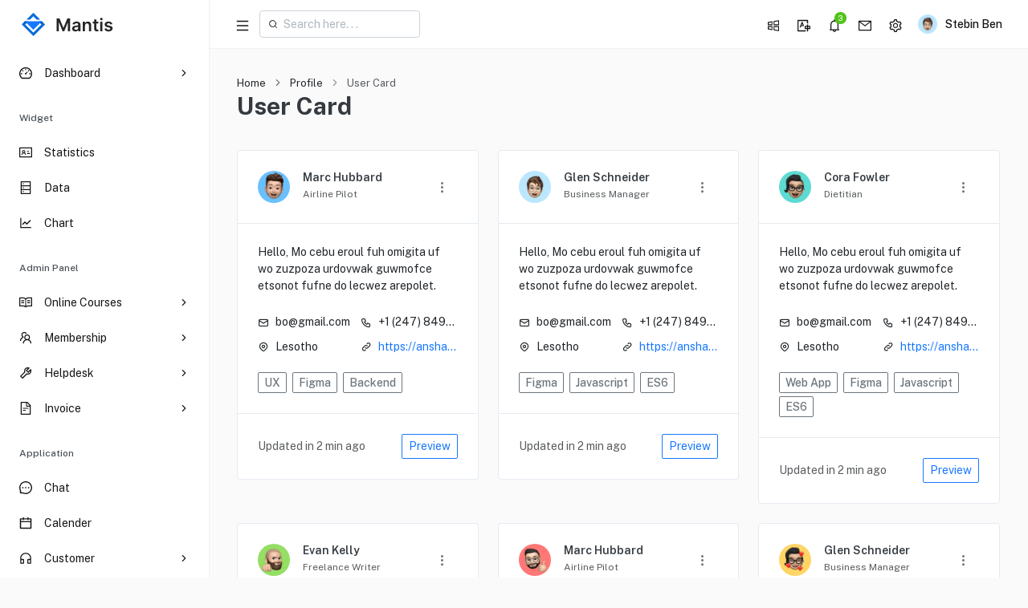

--- FILE ---
content_type: text/html
request_url: https://mantisdashboard.com/bootstrap/default/application/user-card.html
body_size: 8633
content:
<!doctype html><html lang="en"><!-- [Head] start --><head><title>Customer List | Mantis Bootstrap 5 Admin Template</title><!-- [Meta] --><meta charset="utf-8"><meta name="viewport" content="width=device-width,initial-scale=1,user-scalable=0,minimal-ui"><meta http-equiv="X-UA-Compatible" content="IE=edge"><meta name="description" content="Mantis is made using Bootstrap 5 design framework. Download the free admin template & use it for your project."><meta name="keywords" content="Mantis, Dashboard UI Kit, Bootstrap 5, Admin Template, Admin Dashboard, CRM, CMS, Bootstrap Admin Template"><meta name="author" content="CodedThemes"><!-- [Favicon] icon --><link rel="icon" href="../assets/images/favicon.svg" type="image/x-icon"><!-- [Google Font] Family --><link rel="stylesheet" href="https://fonts.googleapis.com/css2?family=Public+Sans:wght@300;400;500;600;700&display=swap" id="main-font-link"><!-- [phosphor Icons] https://phosphoricons.com/ --><link rel="stylesheet" href="../assets/fonts/phosphor/duotone/style.css"><!-- [Tabler Icons] https://tablericons.com --><link rel="stylesheet" href="../assets/fonts/tabler-icons.min.css"><!-- [Feather Icons] https://feathericons.com --><link rel="stylesheet" href="../assets/fonts/feather.css"><!-- [Font Awesome Icons] https://fontawesome.com/icons --><link rel="stylesheet" href="../assets/fonts/fontawesome.css"><!-- [Material Icons] https://fonts.google.com/icons --><link rel="stylesheet" href="../assets/fonts/material.css"><!-- [Template CSS Files] --><link rel="stylesheet" href="../assets/css/style.css" id="main-style-link"><link rel="stylesheet" href="../assets/css/style-preset.css"></head><!-- [Head] end --><!-- [Body] Start --><body><!-- [ Pre-loader ] start --><div class="loader-bg"><div class="loader-track"><div class="loader-fill"></div></div></div><!-- [ Pre-loader ] End --><!-- [ Sidebar Menu ] start --><nav class="pc-sidebar"><div class="navbar-wrapper"><div class="m-header"><a href="../dashboard/index.html" class="b-brand text-primary"><!-- ========   Change your logo from here   ============ --> <img src="../assets/images/logo-dark.svg" class="img-fluid logo-lg" alt="logo"></a></div><div class="navbar-content"><ul class="pc-navbar"><li class="pc-item pc-hasmenu"><a href="#!" class="pc-link"><span class="pc-micon"><svg class="pc-icon"><use xlink:href="#dashboard"></use></svg> </span><span class="pc-mtext" data-i18n="Dashboard">Dashboard</span> <span class="pc-arrow"><i data-feather="chevron-right"></i></span></a><ul class="pc-submenu"><li class="pc-item"><a class="pc-link" href="../dashboard/index.html" data-i18n="Default">Default</a></li><li class="pc-item"><a class="pc-link" href="../dashboard/analytics.html" data-i18n="Analytics">Analytics</a></li><li class="pc-item"><a class="pc-link" href="../dashboard/finance.html" data-i18n="Finance">Finance</a></li></ul></li><li class="pc-item pc-caption"><label data-i18n="Widget">Widget</label> <i class="pc-micon"><svg class="pc-icon"><use xlink:href="#line-chart"></use></svg></i></li><li class="pc-item"><a href="../widget/w_statistics.html" class="pc-link"><span class="pc-micon"><svg class="pc-icon"><use xlink:href="#idcard"></use></svg> </span><span class="pc-mtext" data-i18n="Statistics">Statistics</span></a></li><li class="pc-item"><a href="../widget/w_data.html" class="pc-link"><span class="pc-micon"><svg class="pc-icon"><use xlink:href="#database"></use></svg> </span><span class="pc-mtext" data-i18n="Data">Data</span></a></li><li class="pc-item"><a href="../widget/w_chart.html" class="pc-link"><span class="pc-micon"><svg class="pc-icon"><use xlink:href="#line-chart"></use></svg> </span><span class="pc-mtext" data-i18n="Chart">Chart</span></a></li><li class="pc-item pc-caption"><label data-i18n="Admin Panel">Admin Panel</label> <i class="pc-micon"><svg class="pc-icon"><use xlink:href="#read"></use></svg></i></li><li class="pc-item pc-hasmenu"><a href="#!" class="pc-link"><span class="pc-micon"><svg class="pc-icon"><use xlink:href="#read"></use></svg> </span><span class="pc-mtext" data-i18n="Online Courses">Online Courses</span> <span class="pc-arrow"><i data-feather="chevron-right"></i></span></a><ul class="pc-submenu"><li class="pc-item"><a class="pc-link" href="../admins/course-dashboard.html" data-i18n="Dashboard">Dashboard</a></li><li class="pc-item pc-hasmenu"><a class="pc-link" href="#!"><span data-i18n="Teacher">Teacher</span> <span class="pc-arrow"><i data-feather="chevron-right"></i></span></a><ul class="pc-submenu"><li class="pc-item"><a class="pc-link" href="../admins/course-teacher-list.html" data-i18n="List">List</a></li><li class="pc-item"><a class="pc-link" href="../admins/course-teacher-apply.html" data-i18n="Apply">Apply</a></li><li class="pc-item"><a class="pc-link" href="../admins/course-teacher-add.html" data-i18n="Add">Add</a></li></ul></li><li class="pc-item pc-hasmenu"><a class="pc-link" href="#!"><span data-i18n="Student">Student</span> <span class="pc-arrow"><i data-feather="chevron-right"></i></span></a><ul class="pc-submenu"><li class="pc-item"><a class="pc-link" href="../admins/course-student-list.html" data-i18n="List">list</a></li><li class="pc-item"><a class="pc-link" href="../admins/course-student-apply.html" data-i18n="Apply">Apply</a></li><li class="pc-item"><a class="pc-link" href="../admins/course-student-add.html" data-i18n="Add">Add</a></li></ul></li><li class="pc-item pc-hasmenu"><a class="pc-link" href="#!"><span data-i18n="Courses">Courses</span> <span class="pc-arrow"><i data-feather="chevron-right"></i></span></a><ul class="pc-submenu"><li class="pc-item"><a class="pc-link" href="../admins/course-course-view.html" data-i18n="View">View</a></li><li class="pc-item"><a class="pc-link" href="../admins/course-course-add.html" data-i18n="Add">Add</a></li></ul></li><li class="pc-item"><a class="pc-link" href="../admins/course-pricing.html" data-i18n="Pricing">Pricing</a></li><li class="pc-item"><a class="pc-link" href="../admins/course-site.html" data-i18n="Site">Site</a></li><li class="pc-item pc-hasmenu"><a class="pc-link" href="#!"><span data-i18n="Setting">Setting</span> <span class="pc-arrow"><i data-feather="chevron-right"></i></span></a><ul class="pc-submenu"><li class="pc-item"><a class="pc-link" href="../admins/course-setting-payment.html" data-i18n="Payment">Payment</a></li><li class="pc-item"><a class="pc-link" href="../admins/course-setting-pricing.html" data-i18n="Pricing">Pricing</a></li><li class="pc-item"><a class="pc-link" href="../admins/course-setting-notifications.html" data-i18n="Notifications">Notifications</a></li></ul></li></ul></li><li class="pc-item pc-hasmenu"><a href="#!" class="pc-link"><span class="pc-micon"><svg class="pc-icon"><use xlink:href="#team"></use></svg> </span><span class="pc-mtext" data-i18n="Membership">Membership</span> <span class="pc-arrow"><i data-feather="chevron-right"></i></span></a><ul class="pc-submenu"><li class="pc-item"><a class="pc-link" href="../admins/membership-dashboard.html" data-i18n="Dashboard">Dashboard</a></li><li class="pc-item"><a class="pc-link" href="../admins/membership-list.html" data-i18n="List">List</a></li><li class="pc-item"><a class="pc-link" href="../admins/membership-pricing.html" data-i18n="Pricing">Pricing</a></li><li class="pc-item"><a class="pc-link" href="../admins/membership-setting.html" data-i18n="Setting">Setting</a></li></ul></li><li class="pc-item pc-hasmenu"><a href="#!" class="pc-link"><span class="pc-micon"><svg class="pc-icon"><use xlink:href="#tool"></use></svg> </span><span class="pc-mtext" data-i18n="Helpdesk">Helpdesk</span> <span class="pc-arrow"><i data-feather="chevron-right"></i></span></a><ul class="pc-submenu"><li class="pc-item"><a class="pc-link" href="../admins/helpdesk-dashboard.html" data-i18n="Dashboard">Dashboard</a></li><li class="pc-item pc-hasmenu"><a class="pc-link" href="#!"><span data-i18n="Ticket">Ticket</span> <span class="pc-arrow"><i data-feather="chevron-right"></i></span></a><ul class="pc-submenu"><li class="pc-item"><a class="pc-link" href="../admins/helpdesk-create-ticket.html" data-i18n="Create">Create</a></li><li class="pc-item"><a class="pc-link" href="../admins/helpdesk-ticket.html" data-i18n="List">List</a></li><li class="pc-item"><a class="pc-link" href="../admins/helpdesk-ticket-details.html" data-i18n="Details">Details</a></li></ul></li><li class="pc-item"><a class="pc-link" href="../admins/helpdesk-customer.html" data-i18n="Customer">Customer</a></li></ul></li><li class="pc-item pc-hasmenu"><a href="#!" class="pc-link"><span class="pc-micon"><svg class="pc-icon"><use xlink:href="#file-text"></use></svg> </span><span class="pc-mtext" data-i18n="Invoice">invoice</span> <span class="pc-arrow"><i data-feather="chevron-right"></i></span></a><ul class="pc-submenu"><li class="pc-item"><a class="pc-link" href="../admins/invoice-dashboard.html" data-i18n="Dashboard">Dashboard</a></li><li class="pc-item"><a class="pc-link" href="../admins/invoice-create.html" data-i18n="Create">Create</a></li><li class="pc-item"><a class="pc-link" href="../admins/invoice-view.html" data-i18n="Details">Details</a></li><li class="pc-item"><a class="pc-link" href="../admins/invoice-list.html" data-i18n="List">List</a></li><li class="pc-item"><a class="pc-link" href="../admins/invoice-edit.html" data-i18n="Edit">Edit</a></li></ul></li><li class="pc-item pc-caption"><label data-i18n="Application">Application</label> <i class="pc-micon"><svg class="pc-icon"><use xlink:href="#build"></use></svg></i></li><li class="pc-item"><a href="../application/chat.html" class="pc-link"><span class="pc-micon"><svg class="pc-icon"><use xlink:href="#message"></use></svg> </span><span class="pc-mtext" data-i18n="Chat">Chat</span></a></li><li class="pc-item"><a href="../application/calendar.html" class="pc-link"><span class="pc-micon"><svg class="pc-icon"><use xlink:href="#calendar"></use></svg> </span><span class="pc-mtext" data-i18n="Calender">Calendar</span></a></li><li class="pc-item pc-hasmenu"><a href="#!" class="pc-link"><span class="pc-micon"><svg class="pc-icon"><use xlink:href="#customer-service"></use></svg> </span><span class="pc-mtext" data-i18n="Customer">Customer</span> <span class="pc-arrow"><i data-feather="chevron-right"></i></span></a><ul class="pc-submenu"><li class="pc-item"><a class="pc-link" href="../application/cust_customer_list.html" data-i18n="Customer-List">Customer List</a></li></ul></li><li class="pc-item pc-hasmenu"><a href="#!" class="pc-link"><span class="pc-micon"><svg class="pc-icon"><use xlink:href="#user"></use></svg> </span><span class="pc-mtext" data-i18n="Users">Users</span> <span class="pc-arrow"><i data-feather="chevron-right"></i></span></a><ul class="pc-submenu"><li class="pc-item"><a class="pc-link" href="../application/user-profile.html" data-i18n="User Profile">User Profile</a></li><li class="pc-item"><a class="pc-link" href="../application/account-profile.html" data-i18n="Account Profile">Account Profile</a></li><li class="pc-item"><a class="pc-link" href="../application/user-list.html" data-i18n="List">User List</a></li><li class="pc-item"><a class="pc-link" href="../application/user-card.html" data-i18n="Cards">User Card</a></li></ul></li><li class="pc-item pc-hasmenu"><a href="#!" class="pc-link"><span class="pc-micon"><svg class="pc-icon"><use xlink:href="#shopping-cart"></use></svg> </span><span class="pc-mtext" data-i18n="Ecommerce">E-commerce</span> <span class="pc-arrow"><i data-feather="chevron-right"></i></span></a><ul class="pc-submenu"><li class="pc-item"><a class="pc-link" href="../application/ecom_product.html" data-i18n="Product">Product</a></li><li class="pc-item"><a class="pc-link" href="../application/ecom_product-details.html" data-i18n="Product-Detail">Product details</a></li><li class="pc-item"><a class="pc-link" href="../application/ecom_product-list.html" data-i18n="Product-List">Product List</a></li><li class="pc-item"><a class="pc-link" href="../application/ecom_product-add.html" data-i18n="Add New Product">Add New Product</a></li><li class="pc-item"><a class="pc-link" href="../application/ecom_checkout.html" data-i18n="Checkout">Checkout</a></li></ul></li><li class="pc-item pc-caption"><label data-i18n="Layout Demo">Layout Demo</label> <i class="pc-micon"><svg class="pc-icon"><use xlink:href="#layout"></use></svg></i></li><li class="pc-item"><a href="../demo/layout-vertical.html" class="pc-link"><span class="pc-micon"><svg class="pc-icon"><use xlink:href="#layout"></use></svg> </span><span class="pc-mtext" data-i18n="Vertical">Vertical</span></a></li><li class="pc-item"><a href="../demo/layout-horizontal.html" class="pc-link"><span class="pc-micon"><svg class="pc-icon"><use xlink:href="#credit-card"></use></svg> </span><span class="pc-mtext" data-i18n="Horizontal">Horizontal</span></a></li><li class="pc-item"><a href="../demo/layout-compact.html" class="pc-link"><span class="pc-micon"><svg class="pc-icon"><use xlink:href="#split-cells"></use></svg> </span><span class="pc-mtext" data-i18n="Compact">Compact</span></a></li><li class="pc-item"><a href="../demo/layout-tab.html" class="pc-link"><span class="pc-micon"><svg class="pc-icon"><use xlink:href="#apartment"></use></svg> </span><span class="pc-mtext" data-i18n="Tab">Tab</span></a></li><li class="pc-item pc-caption"><label data-i18n="UI Components">UI Components</label> <i class="pc-micon"><svg class="pc-icon"><use xlink:href="#gold"></use></svg></i></li><li class="pc-item"><a href="../elements/bc_alert.html" class="pc-link"><span class="pc-micon"><svg class="pc-icon"><use xlink:href="#gold"></use></svg> </span><span class="pc-mtext" data-i18n="Components">Components</span></a></li><li class="pc-item"><a href="../elements/animation.html" class="pc-link"><span class="pc-micon"><svg class="pc-icon"><use xlink:href="#sync"></use></svg> </span><span class="pc-mtext" data-i18n="Animation">Animation</span></a></li><li class="pc-item pc-hasmenu"><a href="#!" class="pc-link"><span class="pc-micon"><svg class="pc-icon"><use xlink:href="#highlight"></use></svg> </span><span class="pc-mtext" data-i18n="Icons">Icons</span> <span class="pc-arrow"><i data-feather="chevron-right"></i></span></a><ul class="pc-submenu"><li class="pc-item"><a class="pc-link" href="../elements/icon-ant.html" data-i18n="Ant">Ant</a></li><li class="pc-item"><a class="pc-link" href="../elements/icon-feather.html" data-i18n="Feather">Feather</a></li><li class="pc-item"><a class="pc-link" href="../elements/icon-fontawesome.html" data-i18n="Font Awesome 5">Font Awesome 5</a></li><li class="pc-item"><a class="pc-link" href="../elements/icon-material.html" data-i18n="Material">Material</a></li><li class="pc-item"><a class="pc-link" href="../elements/icon-tabler.html" data-i18n="Tabler">Tabler</a></li><li class="pc-item"><a class="pc-link" href="../elements/icon-phosphor.html" data-i18n="Phosphor">Phosphor</a></li><li class="pc-item"><a class="pc-link" href="../elements/icon-custom.html" data-i18n="Custom">Custom</a></li></ul></li><li class="pc-item pc-caption"><label data-i18n="Forms">Forms</label> <i class="pc-micon"><svg class="pc-icon"><use xlink:href="#file-done"></use></svg></i></li><li class="pc-item pc-hasmenu"><a href="#!" class="pc-link"><span class="pc-micon"><svg class="pc-icon"><use xlink:href="#file-done"></use></svg> </span><span class="pc-mtext" data-i18n="Form Elements">Forms Elements</span> <span class="pc-arrow"><i data-feather="chevron-right"></i></span></a><ul class="pc-submenu"><li class="pc-item"><a class="pc-link" href="../forms/form_elements.html" data-i18n="Form Basic">Form Basic</a></li><li class="pc-item"><a class="pc-link" href="../forms/form_floating.html" data-i18n="Form Floating">Form Floating</a></li><li class="pc-item"><a class="pc-link" href="../forms/form2_basic.html" data-i18n="Form Options">Form Options</a></li><li class="pc-item"><a class="pc-link" href="../forms/form2_input_group.html" data-i18n="Input Group">Input Groups</a></li><li class="pc-item"><a class="pc-link" href="../forms/form2_checkbox.html" data-i18n="CheckBox">Checkbox</a></li><li class="pc-item"><a class="pc-link" href="../forms/form2_radio.html" data-i18n="Radio">Radio</a></li><li class="pc-item"><a class="pc-link" href="../forms/form2_switch.html" data-i18n="Switch">Switch</a></li><li class="pc-item"><a class="pc-link" href="../forms/form2_megaoption.html" data-i18n="Mega Option">Mega option</a></li></ul></li><li class="pc-item pc-hasmenu"><a href="#!" class="pc-link"><span class="pc-micon"><svg class="pc-icon"><use xlink:href="#appstore-add"></use></svg> </span><span class="pc-mtext" data-i18n="Form Plugins">Forms Plugins</span> <span class="pc-arrow"><i data-feather="chevron-right"></i></span></a><ul class="pc-submenu"><li class="pc-item pc-hasmenu"><a class="pc-link" href="#"><span data-i18n="Date">Date</span> <span class="pc-arrow"><i data-feather="chevron-right"></i></span></a><ul class="pc-submenu"><li class="pc-item"><a class="pc-link" href="../forms/form2_datepicker.html" data-i18n="Date Picker">Datepicker</a></li><li class="pc-item"><a class="pc-link" href="../forms/form2_daterangepicker.html" data-i18n="Date Range Picker">Date Range Picker</a></li><li class="pc-item"><a class="pc-link" href="../forms/form2_timepicker.html" data-i18n="Timepicker">Timepicker</a></li></ul></li><li class="pc-item pc-hasmenu"><a class="pc-link" href="#"><span data-i18n="Select">Select</span> <span class="pc-arrow"><i data-feather="chevron-right"></i></span></a><ul class="pc-submenu"><li class="pc-item"><a class="pc-link" href="../forms/form2_choices.html" data-i18n="Choices js">Choices js</a></li></ul></li><li class="pc-item"><a class="pc-link" href="../forms/form2_rating.html" data-i18n="Rating">Rating</a></li><li class="pc-item"><a class="pc-link" href="../forms/form2_recaptcha.html" data-i18n="Google-Re-Captcha">Google reCaptcha</a></li><li class="pc-item"><a class="pc-link" href="../forms/form2_inputmask.html" data-i18n="Input Mask">Input Masks</a></li><li class="pc-item"><a class="pc-link" href="../forms/form2_clipboard.html" data-i18n="ClipBoard">Clipboard</a></li><li class="pc-item"><a class="pc-link" href="../forms/form2_nouislider.html" data-i18n="Nouislider">Nouislider</a></li><li class="pc-item"><a class="pc-link" href="../forms/form2_switchjs.html" data-i18n="Bootstrap Switch">Bootstrap Switch</a></li><li class="pc-item"><a class="pc-link" href="../forms/form2_typeahead.html" data-i18n="TypeaHead">Typeahead</a></li></ul></li><li class="pc-item pc-hasmenu"><a href="#!" class="pc-link"><span class="pc-micon"><svg class="pc-icon"><use xlink:href="#signature"></use></svg> </span><span class="pc-mtext" data-i18n="Text Editor">Text Editors</span> <span class="pc-arrow"><i data-feather="chevron-right"></i></span></a><ul class="pc-submenu"><li class="pc-item"><a class="pc-link" href="../forms/form2_tinymce.html" data-i18n="Tinymce">Tinymce</a></li><li class="pc-item"><a class="pc-link" href="../forms/form2_quill.html" data-i18n="Quill">Quill</a></li><li class="pc-item pc-hasmenu"><a class="pc-link" href="#"><span data-i18n="CK editor">CK editor</span> <span class="pc-arrow"><i data-feather="chevron-right"></i></span></a><ul class="pc-submenu"><li class="pc-item"><a class="pc-link" href="../forms/editor-classic.html" data-i18n="classic">classic</a></li><li class="pc-item"><a class="pc-link" href="../forms/editor-document.html" data-i18n="Document">Document</a></li><li class="pc-item"><a class="pc-link" href="../forms/editor-inline.html" data-i18n="Inline">Inline</a></li><li class="pc-item"><a class="pc-link" href="../forms/editor-balloon.html" data-i18n="Balloon">Balloon</a></li></ul></li><li class="pc-item"><a class="pc-link" href="../forms/form2_markdown.html" data-i18n="Markdown">Markdown</a></li></ul></li><li class="pc-item pc-hasmenu"><a href="#!" class="pc-link"><span class="pc-micon"><svg class="pc-icon"><use xlink:href="#reconciliation"></use></svg> </span><span class="pc-mtext" data-i18n="Form Layouts">Form Layouts</span> <span class="pc-arrow"><i data-feather="chevron-right"></i></span></a><ul class="pc-submenu"><li class="pc-item"><a class="pc-link" href="../forms/form2_lay-default.html" data-i18n="Layouts">Layouts</a></li><li class="pc-item"><a class="pc-link" href="../forms/form2_lay-multicolumn.html" data-i18n="MultiColumn">Multicolumn</a></li><li class="pc-item"><a class="pc-link" href="../forms/form2_lay-actionbars.html" data-i18n="ActionBars">Actionbars</a></li><li class="pc-item"><a class="pc-link" href="../forms/form2_lay-stickyactionbars.html" data-i18n="Sticky-ActionBar">Sticky Action bars</a></li></ul></li><li class="pc-item pc-hasmenu"><a href="#!" class="pc-link"><span class="pc-micon"><svg class="pc-icon"><use xlink:href="#cloud-upload"></use></svg> </span><span class="pc-mtext" data-i18n="File Upload">File upload</span> <span class="pc-arrow"><i data-feather="chevron-right"></i></span></a><ul class="pc-submenu"><li class="pc-item"><a class="pc-link" href="../forms/file-upload.html" data-i18n="Dropzone">Dropzone</a></li><li class="pc-item"><a class="pc-link" href="../forms/form2_flu-uppy.html" data-i18n="Uppy">Uppy</a></li></ul></li><li class="pc-item"><a href="../forms/form2_wizard.html" class="pc-link"><span class="pc-micon"><svg class="pc-icon"><use xlink:href="#container"></use></svg> </span><span class="pc-mtext" data-i18n="wizard">wizard</span></a></li><li class="pc-item"><a href="../forms/form-validation.html" class="pc-link"><span class="pc-micon"><svg class="pc-icon"><use xlink:href="#file-protect"></use></svg> </span><span class="pc-mtext" data-i18n="Form Validation">Form Validation</span></a></li><li class="pc-item"><a href="../forms/image_crop.html" class="pc-link"><span class="pc-micon"><svg class="pc-icon"><use xlink:href="#group"></use></svg> </span><span class="pc-mtext" data-i18n="Images Cropper">Image cropper</span></a></li><li class="pc-item pc-caption"><label data-i18n="Tables">table</label> <i class="pc-micon"><svg class="pc-icon"><use xlink:href="#table"></use></svg></i></li><li class="pc-item pc-hasmenu"><a href="#!" class="pc-link"><span class="pc-micon"><svg class="pc-icon"><use xlink:href="#table"></use></svg> </span><span class="pc-mtext" data-i18n="Bootstrap Table">Bootstrap table</span> <span class="pc-arrow"><i data-feather="chevron-right"></i></span></a><ul class="pc-submenu"><li class="pc-item"><a class="pc-link" href="../table/tbl_bootstrap.html" data-i18n="Basic Table">Basic table</a></li><li class="pc-item"><a class="pc-link" href="../table/tbl_sizing.html" data-i18n="Sizing table">Sizing table</a></li><li class="pc-item"><a class="pc-link" href="../table/tbl_border.html" data-i18n="Border table">Border table</a></li><li class="pc-item"><a class="pc-link" href="../table/tbl_styling.html" data-i18n="Styling table">Styling table</a></li></ul></li><li class="pc-item pc-hasmenu"><a href="#!" class="pc-link"><span class="pc-micon"><svg class="pc-icon"><use xlink:href="#insert-row-above"></use></svg> </span><span class="pc-mtext" data-i18n="Vanilla table">Vanilla table</span> <span class="pc-arrow"><i data-feather="chevron-right"></i></span></a><ul class="pc-submenu"><li class="pc-item"><a class="pc-link" href="../table/tbl_dt-simple.html" data-i18n="Basic initialization">Basic initialization</a></li><li class="pc-item"><a class="pc-link" href="../table/tbl_dt-dynamic-import.html" data-i18n="Dynamic Import">Dynamic Import</a></li><li class="pc-item"><a class="pc-link" href="../table/tbl_dt-render-column-cells.html" data-i18n="Render Column Cells">Render Column Cells</a></li><li class="pc-item"><a class="pc-link" href="../table/tbl_dt-column-manipulation.html" data-i18n="Column Manipulation">Column Manipulation</a></li><li class="pc-item"><a class="pc-link" href="../table/tbl_dt-datetime-sorting.html" data-i18n="Datetime Sorting">Datetime Sorting</a></li><li class="pc-item"><a class="pc-link" href="../table/tbl_dt-methods.html" data-i18n="Methods">Methods</a></li><li class="pc-item"><a class="pc-link" href="../table/tbl_dt-add-rows.html" data-i18n="Add Rows">Add Rows</a></li><li class="pc-item"><a class="pc-link" href="../table/tbl_dt-fetch-api.html" data-i18n="Fetch API">Fetch API</a></li><li class="pc-item"><a class="pc-link" href="../table/tbl_dt-filters.html" data-i18n="Filters">Filters</a></li><li class="pc-item"><a class="pc-link" href="../table/tbl_dt-export.html" data-i18n="Export">Export</a></li></ul></li><li class="pc-item pc-hasmenu"><a href="#!" class="pc-link"><span class="pc-micon"><svg class="pc-icon"><use xlink:href="#database"></use></svg> </span><span class="pc-mtext" data-i18n="Data Table">Data table</span> <span class="pc-arrow"><i data-feather="chevron-right"></i></span></a><ul class="pc-submenu"><li class="pc-item"><a class="pc-link" href="../table/dt_advance.html" data-i18n="Advance initialization">Advance initialization</a></li><li class="pc-item"><a class="pc-link" href="../table/dt_styling.html" data-i18n="Styling">Styling</a></li><li class="pc-item"><a class="pc-link" href="../table/dt_api.html" data-i18n="API">API</a></li><li class="pc-item"><a class="pc-link" href="../table/dt_plugin.html" data-i18n="Plug-in">Plug-in</a></li><li class="pc-item"><a class="pc-link" href="../table/dt_sources.html" data-i18n="Data sources">Data sources</a></li></ul></li><li class="pc-item pc-hasmenu"><a href="#!" class="pc-link"><span class="pc-micon"><svg class="pc-icon"><use xlink:href="#pic-left"></use></svg> </span><span class="pc-mtext" data-i18n="DT extensions">DT extensions</span> <span class="pc-arrow"><i data-feather="chevron-right"></i></span></a><ul class="pc-submenu"><li class="pc-item"><a class="pc-link" href="../table/dt_ext_autofill.html" data-i18n="Autofill">Autofill</a></li><li class="pc-item pc-hasmenu"><a href="#!" class="pc-link"><span data-i18n="Button" data-i18n="Button">Button</span> <span class="pc-arrow"><i data-feather="chevron-right"></i></span></a><ul class="pc-submenu"><li class="pc-item"><a class="pc-link" href="../table/dt_ext_basic_buttons.html" data-i18n="Basic button">Basic button</a></li><li class="pc-item"><a class="pc-link" href="../table/dt_ext_export_buttons.html" data-i18n="Data export">Data export</a></li></ul></li><li class="pc-item"><a class="pc-link" href="../table/dt_ext_col_reorder.html" data-i18n="Col reorder">Col reorder</a></li><li class="pc-item"><a class="pc-link" href="../table/dt_ext_fixed_columns.html" data-i18n="Fixed columns">Fixed columns</a></li><li class="pc-item"><a class="pc-link" href="../table/dt_ext_fixed_header.html" data-i18n="Fixed header">Fixed header</a></li><li class="pc-item"><a class="pc-link" href="../table/dt_ext_key_table.html" data-i18n="Key table">Key table</a></li><li class="pc-item"><a class="pc-link" href="../table/dt_ext_responsive.html" data-i18n="Responsive">Responsive</a></li><li class="pc-item"><a class="pc-link" href="../table/dt_ext_row_reorder.html" data-i18n="Row reorder">Row reorder</a></li><li class="pc-item"><a class="pc-link" href="../table/dt_ext_scroller.html" data-i18n="Scroller">Scroller</a></li><li class="pc-item"><a class="pc-link" href="../table/dt_ext_select.html" data-i18n="Select table">Select table</a></li></ul></li><li class="pc-item pc-caption"><label data-i18n="Charts">Charts</label> <i class="pc-micon"><svg class="pc-icon"><use xlink:href="#pie-chart"></use></svg></i></li><li class="pc-item pc-hasmenu"><a href="#!" class="pc-link"><span class="pc-micon"><svg class="pc-icon"><use xlink:href="#pie-chart"></use></svg> </span><span class="pc-mtext" data-i18n="Charts">Charts</span> <span class="pc-arrow"><i data-feather="chevron-right"></i></span></a><ul class="pc-submenu"><li class="pc-item"><a class="pc-link" href="../chart/chart-apex.html" data-i18n="Apex Chart">Apex Chart</a></li><li class="pc-item"><a class="pc-link" href="../chart/chart-peity.html" data-i18n="Peity Chart">Peity Chart</a></li></ul></li><li class="pc-item pc-hasmenu"><a href="#!" class="pc-link"><span class="pc-micon"><svg class="pc-icon"><use xlink:href="#environment"></use></svg> </span><span class="pc-mtext" data-i18n="Map">Maps</span> <span class="pc-arrow"><i data-feather="chevron-right"></i></span></a><ul class="pc-submenu"><li class="pc-item"><a class="pc-link" href="../chart/map-vector.html" data-i18n="Vector Map">Vector Maps</a></li><li class="pc-item"><a class="pc-link" href="../chart/map-gmap.html" data-i18n="Google Map">Gmaps</a></li></ul></li><li class="pc-item pc-caption"><label data-i18n="pages">Pages</label> <i class="pc-micon"><svg class="pc-icon"><use xlink:href="#laptop"></use></svg></i></li><li class="pc-item pc-hasmenu"><a href="#!" class="pc-link"><span class="pc-micon"><svg class="pc-icon"><use xlink:href="#login"></use></svg> </span><span class="pc-mtext" data-i18n="Authentication">Authentication</span> <span class="pc-arrow"><i data-feather="chevron-right"></i></span></a><ul class="pc-submenu"><li class="pc-item"><a class="pc-link" target="_blank" href="../pages/login.html" data-i18n="Login">Login</a></li><li class="pc-item"><a class="pc-link" target="_blank" href="../pages/register.html" data-i18n="Register">Register</a></li><li class="pc-item"><a class="pc-link" target="_blank" href="../pages/forgot-password.html" data-i18n="Forget Password">Forgot Password</a></li><li class="pc-item"><a class="pc-link" target="_blank" href="../pages/reset-password.html" data-i18n="Reset Password">reset password</a></li><li class="pc-item"><a class="pc-link" target="_blank" href="../pages/check-mail.html" data-i18n="Check Mail">check mail</a></li><li class="pc-item"><a class="pc-link" target="_blank" href="../pages/code-verification.html" data-i18n="Code Verification">code verification</a></li></ul></li><li class="pc-item pc-hasmenu"><a href="#!" class="pc-link"><span class="pc-micon"><svg class="pc-icon"><use xlink:href="#bug"></use></svg> </span><span class="pc-mtext" data-i18n="Maintenance">Maintenance</span> <span class="pc-arrow"><i data-feather="chevron-right"></i></span></a><ul class="pc-submenu"><li class="pc-item"><a class="pc-link" target="_blank" href="../pages/error-404.html" data-i18n="Error 404">Error 404</a></li><li class="pc-item"><a class="pc-link" target="_blank" href="../pages/error-500.html" data-i18n="Error 500">Error 500</a></li><li class="pc-item"><a class="pc-link" target="_blank" href="../pages/coming-soon.html" data-i18n="Coming-Soon">Coming soon</a></li><li class="pc-item"><a class="pc-link" target="_blank" href="../pages/under-construction.html" data-i18n="Under construction">Under construction</a></li></ul></li><li class="pc-item"><a href="../pages/contact-us.html" class="pc-link" target="_blank"><span class="pc-micon"><svg class="pc-icon"><use xlink:href="#phone"></use></svg> </span><span class="pc-mtext" data-i18n="Contact Us">Contact us</span></a></li><li class="pc-item"><a href="../pages/price.html" class="pc-link"><span class="pc-micon"><svg class="pc-icon"><use xlink:href="#dollar-circle"></use></svg> </span><span class="pc-mtext" data-i18n="Price">Price</span></a></li><li class="pc-item"><a href="../index.html" class="pc-link" target="_blank"><span class="pc-micon"><svg class="pc-icon"><use xlink:href="#rocket"></use></svg> </span><span class="pc-mtext" data-i18n="Landing">Landing</span></a></li><li class="pc-item pc-caption"><label data-i18n="Other">Other</label> <i class="pc-micon"><svg class="pc-icon"><use xlink:href="#chrome"></use></svg></i></li><li class="pc-item pc-hasmenu"><a href="#!" class="pc-link"><span class="pc-micon"><svg class="pc-icon"><use xlink:href="#swap"></use></svg> </span><span class="pc-mtext" data-i18n="Menu levels">Menu levels</span> <span class="pc-arrow"><i data-feather="chevron-right"></i></span></a><ul class="pc-submenu"><li class="pc-item"><a class="pc-link" href="#!" data-i18n="Level 2.1">Level 2.1</a></li><li class="pc-item pc-hasmenu"><a href="#!" class="pc-link"><span data-i18n="Level 2.2">Level 2.2</span> <span class="pc-arrow"><i data-feather="chevron-right"></i></span></a><ul class="pc-submenu"><li class="pc-item"><a class="pc-link" href="#!" data-i18n="Level 3.1">Level 3.1</a></li><li class="pc-item"><a class="pc-link" href="#!" data-i18n="Level 3.2">Level 3.2</a></li><li class="pc-item pc-hasmenu"><a href="#!" class="pc-link"><span data-i18n="Level 3.3">Level 3.3</span> <span class="pc-arrow"><i data-feather="chevron-right"></i></span></a><ul class="pc-submenu"><li class="pc-item"><a class="pc-link" href="#!" data-i18n="Level 4.1">Level 4.1</a></li><li class="pc-item"><a class="pc-link" href="#!" data-i18n="Level 4.2">Level 4.2</a></li></ul></li></ul></li><li class="pc-item pc-hasmenu"><a href="#!" class="pc-link"><span data-i18n="Level 2.2">Level 2.3</span> <span class="pc-arrow"><i data-feather="chevron-right"></i></span></a><ul class="pc-submenu"><li class="pc-item"><a class="pc-link" href="#!" data-i18n="Level 3.1">Level 3.1</a></li><li class="pc-item"><a class="pc-link" href="#!" data-i18n="Level 3.2">Level 3.2</a></li><li class="pc-item pc-hasmenu"><a href="#!" class="pc-link"><span data-i18n="Level 3.3">Level 3.3</span> <span class="pc-arrow"><i data-feather="chevron-right"></i></span></a><ul class="pc-submenu"><li class="pc-item"><a class="pc-link" href="#!">Level 4.1</a></li><li class="pc-item"><a class="pc-link" href="#!">Level 4.2</a></li></ul></li></ul></li></ul></li><li class="pc-item"><a href="../other/sample-page.html" class="pc-link"><span class="pc-micon"><svg class="pc-icon"><use xlink:href="#chrome"></use></svg> </span><span class="pc-mtext" data-i18n="Sample Page">Sample page</span></a></li></ul><div class="card text-center"><div class="card-body"><img src="../assets/images/img-navbar-card.png" alt="images" class="img-fluid mb-2"><h5>Help?</h5><p>Get to resolve query</p><button class="btn btn-success">Support</button></div></div></div></div></nav><!-- [ Sidebar Menu ] end --><!-- [ Header Topbar ] start --><header class="pc-header"><div class="header-wrapper"><!-- [Mobile Media Block] start --><div class="me-auto pc-mob-drp"><ul class="list-unstyled"><!-- ======= Menu collapse Icon ===== --><li class="pc-h-item pc-sidebar-collapse"><a href="#" class="pc-head-link ms-0" id="sidebar-hide"><i><svg class="pc-icon"><use xlink:href="#menu"></use></svg></i></a></li><li class="pc-h-item pc-sidebar-popup"><a href="#" class="pc-head-link ms-0" id="mobile-collapse"><i><svg class="pc-icon"><use xlink:href="#menu"></use></svg></i></a></li><li class="dropdown pc-h-item d-inline-flex d-md-none"><a class="pc-head-link dropdown-toggle arrow-none m-0" data-bs-toggle="dropdown" href="#" role="button" aria-haspopup="false" aria-expanded="false"><i><svg class="pc-icon"><use xlink:href="#search"></use></svg></i></a><div class="dropdown-menu pc-h-dropdown drp-search"><form class="px-3"><div class="mb-0 d-flex align-items-center"><i data-feather="search"></i> <input type="search" class="form-control border-0 shadow-none" placeholder="Search here. . ."></div></form></div></li><li class="pc-h-item d-none d-md-inline-flex"><form class="header-search"><i data-feather="search" class="icon-search"></i> <input type="search" class="form-control" placeholder="Search here. . ."></form></li></ul></div><!-- [Mobile Media Block end] --><div class="ms-auto"><ul class="list-unstyled"><li class="dropdown pc-h-item pc-mega-menu"><a class="pc-head-link dropdown-toggle arrow-none me-0" data-bs-toggle="dropdown" href="#" role="button" aria-haspopup="false" aria-expanded="false"><i><svg class="pc-icon"><use xlink:href="#windows"></use></svg></i></a><div class="dropdown-menu pc-h-dropdown pc-mega-dmenu"><div class="row g-0"><div class="col image-block"><h2 class="text-white">Explore Components</h2><p class="text-white my-4">Try our pre made component pages to check how it feels and suits as per your need.</p><div class="row align-items-end"><div class="col-auto"><div class="btn btn btn-light">View All <i class="ti ti-arrow-narrow-right"></i></div></div><div class="col"><img src="../assets/images/mega-menu/chart.svg" alt="image" class="img-fluid img-charts"></div></div></div><div class="col"><h6 class="mega-title">UI Components</h6><ul class="pc-mega-list"><li><a href="#!" class="dropdown-item"><i class="ti ti-circle"></i> Alerts</a></li><li><a href="#!" class="dropdown-item"><i class="ti ti-circle"></i> Accordions</a></li><li><a href="#!" class="dropdown-item"><i class="ti ti-circle"></i> Avatars</a></li><li><a href="#!" class="dropdown-item"><i class="ti ti-circle"></i> Badges</a></li><li><a href="#!" class="dropdown-item"><i class="ti ti-circle"></i> Breadcrumbs</a></li><li><a href="#!" class="dropdown-item"><i class="ti ti-circle"></i> Button</a></li><li><a href="#!" class="dropdown-item"><i class="ti ti-circle"></i> Buttons Groups</a></li></ul></div><div class="col"><h6 class="mega-title">UI Components</h6><ul class="pc-mega-list"><li><a href="#!" class="dropdown-item"><i class="ti ti-circle"></i> Menus</a></li><li><a href="#!" class="dropdown-item"><i class="ti ti-circle"></i> Media Sliders / Carousel</a></li><li><a href="#!" class="dropdown-item"><i class="ti ti-circle"></i> Modals</a></li><li><a href="#!" class="dropdown-item"><i class="ti ti-circle"></i> Pagination</a></li><li><a href="#!" class="dropdown-item"><i class="ti ti-circle"></i> Progress Bars &amp; Graphs</a></li><li><a href="#!" class="dropdown-item"><i class="ti ti-circle"></i> Search Bar</a></li><li><a href="#!" class="dropdown-item"><i class="ti ti-circle"></i> Tabs</a></li></ul></div><div class="col"><h6 class="mega-title">Advance Components</h6><ul class="pc-mega-list"><li><a href="#!" class="dropdown-item"><i class="ti ti-circle"></i> Advanced Stats</a></li><li><a href="#!" class="dropdown-item"><i class="ti ti-circle"></i> Advanced Cards</a></li><li><a href="#!" class="dropdown-item"><i class="ti ti-circle"></i> Lightbox</a></li><li><a href="#!" class="dropdown-item"><i class="ti ti-circle"></i> Notification</a></li></ul></div></div></div></li><li class="dropdown pc-h-item"><a class="pc-head-link dropdown-toggle arrow-none me-0" data-bs-toggle="dropdown" href="#" role="button" aria-haspopup="false" aria-expanded="false"><i><svg class="pc-icon"><use xlink:href="#translation"></use></svg></i></a><div class="dropdown-menu dropdown-menu-end pc-h-dropdown lng-dropdown"><a href="#!" class="dropdown-item" data-lng="en"><span>English <small>(UK)</small> </span></a><a href="#!" class="dropdown-item" data-lng="fr"><span>français <small>(French)</small> </span></a><a href="#!" class="dropdown-item" data-lng="ro"><span>Română <small>(Romanian)</small> </span></a><a href="#!" class="dropdown-item" data-lng="cn"><span>中国人 <small>(Chinese)</small></span></a></div></li><li class="dropdown pc-h-item"><a class="pc-head-link dropdown-toggle arrow-none me-0" data-bs-toggle="dropdown" href="#" role="button" aria-haspopup="false" aria-expanded="false"><i><svg class="pc-icon"><use xlink:href="#bell"></use></svg> </i><span class="badge bg-success pc-h-badge">3</span></a><div class="dropdown-menu dropdown-notification dropdown-menu-end pc-h-dropdown"><div class="dropdown-header d-flex align-items-center justify-content-between"><h5 class="m-0">Notification</h5><a href="#!" class="pc-head-link bg-transparent"><i class="ti ti-circle-check text-success"></i></a></div><div class="dropdown-divider"></div><div class="dropdown-header px-0 text-wrap header-notification-scroll position-relative" style="max-height: calc(100vh - 215px)"><div class="list-group list-group-flush w-100"><a class="list-group-item list-group-item-action"><div class="d-flex"><div class="flex-shrink-0"><div class="user-avtar bg-light-success"><i class="ti ti-gift"></i></div></div><div class="flex-grow-1 ms-1"><span class="float-end text-muted">3:00 AM</span><p class="text-body mb-1">It's <b>Cristina danny's</b> birthday today.</p><span class="text-muted">2 min ago</span></div></div></a><a class="list-group-item list-group-item-action"><div class="d-flex"><div class="flex-shrink-0"><div class="user-avtar bg-light-primary"><i class="ti ti-message-circle"></i></div></div><div class="flex-grow-1 ms-1"><span class="float-end text-muted">6:00 PM</span><p class="text-body mb-1"><b>Aida Burg</b> commented your post.</p><span class="text-muted">5 August</span></div></div></a><a class="list-group-item list-group-item-action"><div class="d-flex"><div class="flex-shrink-0"><div class="user-avtar bg-light-danger"><i class="ti ti-settings"></i></div></div><div class="flex-grow-1 ms-1"><span class="float-end text-muted">2:45 PM</span><p class="text-body mb-1">Your Profile is Complete &nbsp; <b>60%</b></p><span class="text-muted">7 hours ago</span></div></div></a><a class="list-group-item list-group-item-action"><div class="d-flex"><div class="flex-shrink-0"><div class="user-avtar bg-light-primary"><i class="ti ti-headset"></i></div></div><div class="flex-grow-1 ms-1"><span class="float-end text-muted">9:10 PM</span><p class="text-body mb-1"><b>Cristina Danny</b> invited to join <b>Meeting.</b></p><span class="text-muted">Daily scrum meeting time</span></div></div></a></div></div><div class="dropdown-divider"></div><div class="text-center py-2"><a href="#!" class="link-primary">View all</a></div></div></li><li class="dropdown pc-h-item"><a class="pc-head-link dropdown-toggle arrow-none me-0" data-bs-toggle="dropdown" href="#" role="button" aria-haspopup="false" aria-expanded="false"><i><svg class="pc-icon"><use xlink:href="#mail"></use></svg></i></a><div class="dropdown-menu dropdown-notification dropdown-menu-end pc-h-dropdown"><div class="dropdown-header d-flex align-items-center justify-content-between"><h5 class="m-0">Message</h5><a href="#!" class="pc-head-link bg-transparent"><i class="ti ti-x text-danger"></i></a></div><div class="dropdown-divider"></div><div class="dropdown-header px-0 text-wrap message-notification-scroll position-relative" style="max-height: calc(100vh - 215px)"><div class="list-group list-group-flush w-100"><a class="list-group-item list-group-item-action"><div class="d-flex"><div class="flex-shrink-0"><img src="../assets/images/user/avatar-2.jpg" alt="user-image" class="user-avtar"></div><div class="flex-grow-1 ms-1"><span class="float-end text-muted">3:00 AM</span><p class="text-body mb-1">It's <b>Cristina danny's</b> birthday today.</p><span class="text-muted">2 min ago</span></div></div></a><a class="list-group-item list-group-item-action"><div class="d-flex"><div class="flex-shrink-0"><img src="../assets/images/user/avatar-1.jpg" alt="user-image" class="user-avtar"></div><div class="flex-grow-1 ms-1"><span class="float-end text-muted">6:00 PM</span><p class="text-body mb-1"><b>Aida Burg</b> commented your post.</p><span class="text-muted">5 August</span></div></div></a><a class="list-group-item list-group-item-action"><div class="d-flex"><div class="flex-shrink-0"><img src="../assets/images/user/avatar-3.jpg" alt="user-image" class="user-avtar"></div><div class="flex-grow-1 ms-1"><span class="float-end text-muted">2:45 PM</span><p class="text-body mb-1"><b>There was a failure to your setup.</b></p><span class="text-muted">7 hours ago</span></div></div></a><a class="list-group-item list-group-item-action"><div class="d-flex"><div class="flex-shrink-0"><img src="../assets/images/user/avatar-4.jpg" alt="user-image" class="user-avtar"></div><div class="flex-grow-1 ms-1"><span class="float-end text-muted">9:10 PM</span><p class="text-body mb-1"><b>Cristina Danny</b> invited to join <b>Meeting.</b></p><span class="text-muted">Daily scrum meeting time</span></div></div></a></div></div><div class="dropdown-divider"></div><div class="text-center py-2"><a href="#!" class="link-primary">View all</a></div></div></li><li class="dropdown pc-h-item"><a class="pc-head-link me-0" href="#" data-bs-toggle="offcanvas" data-bs-target="#offcanvas_pc_layout"><i><svg class="pc-icon"><use xlink:href="#setting"></use></svg></i></a></li><li class="dropdown pc-h-item header-user-profile"><a class="pc-head-link dropdown-toggle arrow-none me-0" data-bs-toggle="dropdown" href="#" role="button" aria-haspopup="false" data-bs-auto-close="outside" aria-expanded="false"><img src="../assets/images/user/avatar-2.jpg" alt="user-image" class="user-avtar"> <span>Stebin Ben</span></a><div class="dropdown-menu dropdown-user-profile dropdown-menu-end pc-h-dropdown"><div class="dropdown-header"><div class="d-flex mb-1"><div class="flex-shrink-0"><img src="../assets/images/user/avatar-2.jpg" alt="user-image" class="user-avtar wid-35"></div><div class="flex-grow-1 ms-3"><h6 class="mb-1">Stebin Ben</h6><span>UI/UX Designer</span></div><a href="#!" class="pc-head-link bg-transparent"><i class="ti ti-power text-danger"></i></a></div></div><ul class="nav drp-tabs nav-fill nav-tabs" id="mydrpTab" role="tablist"><li class="nav-item" role="presentation"><button class="nav-link active" id="drp-t1" data-bs-toggle="tab" data-bs-target="#drp-tab-1" type="button" role="tab" aria-controls="drp-tab-1" aria-selected="true"><i class="ti ti-user"></i> Profile</button></li><li class="nav-item" role="presentation"><button class="nav-link" id="drp-t2" data-bs-toggle="tab" data-bs-target="#drp-tab-2" type="button" role="tab" aria-controls="drp-tab-2" aria-selected="false"><i class="ti ti-settings"></i> Setting</button></li></ul><div class="tab-content" id="mysrpTabContent"><div class="tab-pane fade show active" id="drp-tab-1" role="tabpanel" aria-labelledby="drp-t1" tabindex="0"><a href="#!" class="dropdown-item"><i class="ti ti-edit-circle"></i> <span>Edit Profile</span> </a><a href="#!" class="dropdown-item"><i class="ti ti-user"></i> <span>View Profile</span> </a><a href="#!" class="dropdown-item"><i class="ti ti-clipboard-list"></i> <span>Social Profile</span> </a><a href="#!" class="dropdown-item"><i class="ti ti-wallet"></i> <span>Billing</span> </a><a href="#!" class="dropdown-item"><i class="ti ti-power"></i> <span>Logout</span></a></div><div class="tab-pane fade" id="drp-tab-2" role="tabpanel" aria-labelledby="drp-t2" tabindex="0"><a href="#!" class="dropdown-item"><i class="ti ti-help"></i> <span>Support</span> </a><a href="#!" class="dropdown-item"><i class="ti ti-user"></i> <span>Account Settings</span> </a><a href="#!" class="dropdown-item"><i class="ti ti-lock"></i> <span>Privacy Center</span> </a><a href="#!" class="dropdown-item"><i class="ti ti-messages"></i> <span>Feedback</span> </a><a href="#!" class="dropdown-item"><i class="ti ti-list"></i> <span>History</span></a></div></div></div></li></ul></div></div></header><!-- [ Header ] end --><!-- [ Main Content ] start --><div class="pc-container"><div class="pc-content"><!-- [ breadcrumb ] start --><div class="page-header"><div class="page-block"><div class="row align-items-center"><div class="col-md-12"><ul class="breadcrumb"><li class="breadcrumb-item"><a href="../dashboard/index.html">Home</a></li><li class="breadcrumb-item"><a href="javascript: void(0)">Profile</a></li><li class="breadcrumb-item" aria-current="page">User Card</li></ul></div><div class="col-md-12"><div class="page-header-title"><h2 class="mb-0">User Card</h2></div></div></div></div></div><!-- [ breadcrumb ] end --><!-- [ Main Content ] start --><div class="row"><!-- [ sample-page ] start --><div class="col-md-6 col-xl-4"><div class="card"><div class="card-header"><div class="d-flex"><div class="flex-shrink-0"><img src="../assets/images/user/avatar-1.jpg" alt="user-image" class="wid-40 rounded-circle"></div><div class="flex-grow-1 mx-3"><h6 class="mb-1">Marc Hubbard</h6><p class="text-muted text-sm mb-0">Airline Pilot</p></div><div class="dropdown"><a class="avtar avtar-s btn-link-secondary dropdown-toggle arrow-none" href="#" data-bs-toggle="dropdown" aria-haspopup="true" aria-expanded="false"><i class="ti ti-dots-vertical f-18"></i></a><div class="dropdown-menu dropdown-menu-end"><a class="dropdown-item" href="#">Preview</a> <a class="dropdown-item" href="#">Share</a> <a class="dropdown-item" href="#">Edit</a> <a class="dropdown-item" href="#">Delete</a></div></div></div></div><div class="card-body"><p class="mb-4">Hello, Mo cebu eroul fuh omigita uf wo zuzpoza urdovwak guwmofce etsonot fufne do lecwez arepolet.</p><div class="row g-2"><div class="col-sm-6"><div class="d-inline-flex align-items-center justify-content-start w-100"><i class="ti ti-mail"></i><p class="mb-0 ms-2 text-truncate">bo@gmail.com</p></div></div><div class="col-sm-6"><div class="d-inline-flex align-items-center justify-content-start w-100"><i class="ti ti-phone"></i><p class="mb-0 ms-2 text-truncate">+1 (247) 849-6968</p></div></div><div class="col-sm-6"><div class="d-inline-flex align-items-center justify-content-start w-100"><i class="ti ti-map-pin"></i><p class="mb-0 ms-2 text-truncate">Lesotho</p></div></div><div class="col-sm-6"><div class="d-inline-flex align-items-center justify-content-start w-100"><i class="ti ti-link"></i> <a href="#" class="link-primary text-truncate"><p class="mb-0 ms-2 text-truncate">https://anshan.dh.url</p></a></div></div></div><div class="mt-3"><span class="badge bg-light-secondary border border-secondary bg-transparent f-14 me-1 mt-1">UX</span> <span class="badge bg-light-secondary border border-secondary bg-transparent f-14 me-1 mt-1">Figma</span> <span class="badge bg-light-secondary border border-secondary bg-transparent f-14 me-1 mt-1">Backend</span></div></div><div class="card-footer"><div class="d-flex align-items-center justify-content-between"><p class="mb-0 text-muted">Updated in 2 min ago</p><button class="btn btn-sm btn-outline-primary" data-bs-toggle="modal" data-bs-target="#user-modal">Preview</button></div></div></div></div><div class="col-md-6 col-xl-4"><div class="card"><div class="card-header"><div class="d-flex"><div class="flex-shrink-0"><img src="../assets/images/user/avatar-2.jpg" alt="user-image" class="wid-40 rounded-circle"></div><div class="flex-grow-1 mx-3"><h6 class="mb-1">Glen Schneider</h6><p class="text-muted text-sm mb-0">Business Manager</p></div><div class="dropdown"><a class="avtar avtar-s btn-link-secondary dropdown-toggle arrow-none" href="#" data-bs-toggle="dropdown" aria-haspopup="true" aria-expanded="false"><i class="ti ti-dots-vertical f-18"></i></a><div class="dropdown-menu dropdown-menu-end"><a class="dropdown-item" href="#">Preview</a> <a class="dropdown-item" href="#">Share</a> <a class="dropdown-item" href="#">Edit</a> <a class="dropdown-item" href="#">Delete</a></div></div></div></div><div class="card-body"><p class="mb-4">Hello, Mo cebu eroul fuh omigita uf wo zuzpoza urdovwak guwmofce etsonot fufne do lecwez arepolet.</p><div class="row g-2"><div class="col-sm-6"><div class="d-inline-flex align-items-center justify-content-start w-100"><i class="ti ti-mail"></i><p class="mb-0 ms-2 text-truncate">bo@gmail.com</p></div></div><div class="col-sm-6"><div class="d-inline-flex align-items-center justify-content-start w-100"><i class="ti ti-phone"></i><p class="mb-0 ms-2 text-truncate">+1 (247) 849-6968</p></div></div><div class="col-sm-6"><div class="d-inline-flex align-items-center justify-content-start w-100"><i class="ti ti-map-pin"></i><p class="mb-0 ms-2 text-truncate">Lesotho</p></div></div><div class="col-sm-6"><div class="d-inline-flex align-items-center justify-content-start w-100"><i class="ti ti-link"></i> <a href="#" class="link-primary text-truncate"><p class="mb-0 ms-2 text-truncate">https://anshan.dh.url</p></a></div></div></div><div class="mt-3"><span class="badge bg-light-secondary border border-secondary bg-transparent f-14 me-1 mt-1">Figma</span> <span class="badge bg-light-secondary border border-secondary bg-transparent f-14 me-1 mt-1">Javascript</span> <span class="badge bg-light-secondary border border-secondary bg-transparent f-14 me-1 mt-1">ES6</span></div></div><div class="card-footer"><div class="d-flex align-items-center justify-content-between"><p class="mb-0 text-muted">Updated in 2 min ago</p><button class="btn btn-sm btn-outline-primary" data-bs-toggle="modal" data-bs-target="#user-modal">Preview</button></div></div></div></div><div class="col-md-6 col-xl-4"><div class="card"><div class="card-header"><div class="d-flex"><div class="flex-shrink-0"><img src="../assets/images/user/avatar-3.jpg" alt="user-image" class="wid-40 rounded-circle"></div><div class="flex-grow-1 mx-3"><h6 class="mb-1">Cora Fowler</h6><p class="text-muted text-sm mb-0">Dietitian</p></div><div class="dropdown"><a class="avtar avtar-s btn-link-secondary dropdown-toggle arrow-none" href="#" data-bs-toggle="dropdown" aria-haspopup="true" aria-expanded="false"><i class="ti ti-dots-vertical f-18"></i></a><div class="dropdown-menu dropdown-menu-end"><a class="dropdown-item" href="#">Preview</a> <a class="dropdown-item" href="#">Share</a> <a class="dropdown-item" href="#">Edit</a> <a class="dropdown-item" href="#">Delete</a></div></div></div></div><div class="card-body"><p class="mb-4">Hello, Mo cebu eroul fuh omigita uf wo zuzpoza urdovwak guwmofce etsonot fufne do lecwez arepolet.</p><div class="row g-2"><div class="col-sm-6"><div class="d-inline-flex align-items-center justify-content-start w-100"><i class="ti ti-mail"></i><p class="mb-0 ms-2 text-truncate">bo@gmail.com</p></div></div><div class="col-sm-6"><div class="d-inline-flex align-items-center justify-content-start w-100"><i class="ti ti-phone"></i><p class="mb-0 ms-2 text-truncate">+1 (247) 849-6968</p></div></div><div class="col-sm-6"><div class="d-inline-flex align-items-center justify-content-start w-100"><i class="ti ti-map-pin"></i><p class="mb-0 ms-2 text-truncate">Lesotho</p></div></div><div class="col-sm-6"><div class="d-inline-flex align-items-center justify-content-start w-100"><i class="ti ti-link"></i> <a href="#" class="link-primary text-truncate"><p class="mb-0 ms-2 text-truncate">https://anshan.dh.url</p></a></div></div></div><div class="mt-3"><span class="badge bg-light-secondary border border-secondary bg-transparent f-14 me-1 mt-1">Web App</span> <span class="badge bg-light-secondary border border-secondary bg-transparent f-14 me-1 mt-1">Figma</span> <span class="badge bg-light-secondary border border-secondary bg-transparent f-14 me-1 mt-1">Javascript</span> <span class="badge bg-light-secondary border border-secondary bg-transparent f-14 me-1 mt-1">ES6</span></div></div><div class="card-footer"><div class="d-flex align-items-center justify-content-between"><p class="mb-0 text-muted">Updated in 2 min ago</p><button class="btn btn-sm btn-outline-primary" data-bs-toggle="modal" data-bs-target="#user-modal">Preview</button></div></div></div></div><div class="col-md-6 col-xl-4"><div class="card"><div class="card-header"><div class="d-flex"><div class="flex-shrink-0"><img src="../assets/images/user/avatar-4.jpg" alt="user-image" class="wid-40 rounded-circle"></div><div class="flex-grow-1 mx-3"><h6 class="mb-1">Evan Kelly</h6><p class="text-muted text-sm mb-0">Freelance Writer</p></div><div class="dropdown"><a class="avtar avtar-s btn-link-secondary dropdown-toggle arrow-none" href="#" data-bs-toggle="dropdown" aria-haspopup="true" aria-expanded="false"><i class="ti ti-dots-vertical f-18"></i></a><div class="dropdown-menu dropdown-menu-end"><a class="dropdown-item" href="#">Preview</a> <a class="dropdown-item" href="#">Share</a> <a class="dropdown-item" href="#">Edit</a> <a class="dropdown-item" href="#">Delete</a></div></div></div></div><div class="card-body"><p class="mb-4">Hello, Mo cebu eroul fuh omigita uf wo zuzpoza urdovwak guwmofce etsonot fufne do lecwez arepolet.</p><div class="row g-2"><div class="col-sm-6"><div class="d-inline-flex align-items-center justify-content-start w-100"><i class="ti ti-mail"></i><p class="mb-0 ms-2 text-truncate">bo@gmail.com</p></div></div><div class="col-sm-6"><div class="d-inline-flex align-items-center justify-content-start w-100"><i class="ti ti-phone"></i><p class="mb-0 ms-2 text-truncate">+1 (247) 849-6968</p></div></div><div class="col-sm-6"><div class="d-inline-flex align-items-center justify-content-start w-100"><i class="ti ti-map-pin"></i><p class="mb-0 ms-2 text-truncate">Lesotho</p></div></div><div class="col-sm-6"><div class="d-inline-flex align-items-center justify-content-start w-100"><i class="ti ti-link"></i> <a href="#" class="link-primary text-truncate"><p class="mb-0 ms-2 text-truncate">https://anshan.dh.url</p></a></div></div></div><div class="mt-3"><span class="badge bg-light-secondary border border-secondary bg-transparent f-14 me-1 mt-1">Web App</span> <span class="badge bg-light-secondary border border-secondary bg-transparent f-14 me-1 mt-1">Wireframing</span> <span class="badge bg-light-secondary border border-secondary bg-transparent f-14 me-1 mt-1">Javascript</span> <span class="badge bg-light-secondary border border-secondary bg-transparent f-14 me-1 mt-1">ES6</span></div></div><div class="card-footer"><div class="d-flex align-items-center justify-content-between"><p class="mb-0 text-muted">Updated in 2 min ago</p><button class="btn btn-sm btn-outline-primary" data-bs-toggle="modal" data-bs-target="#user-modal">Preview</button></div></div></div></div><div class="col-md-6 col-xl-4"><div class="card"><div class="card-header"><div class="d-flex"><div class="flex-shrink-0"><img src="../assets/images/user/avatar-5.jpg" alt="user-image" class="wid-40 rounded-circle"></div><div class="flex-grow-1 mx-3"><h6 class="mb-1">Marc Hubbard</h6><p class="text-muted text-sm mb-0">Airline Pilot</p></div><div class="dropdown"><a class="avtar avtar-s btn-link-secondary dropdown-toggle arrow-none" href="#" data-bs-toggle="dropdown" aria-haspopup="true" aria-expanded="false"><i class="ti ti-dots-vertical f-18"></i></a><div class="dropdown-menu dropdown-menu-end"><a class="dropdown-item" href="#">Preview</a> <a class="dropdown-item" href="#">Share</a> <a class="dropdown-item" href="#">Edit</a> <a class="dropdown-item" href="#">Delete</a></div></div></div></div><div class="card-body"><p class="mb-4">Hello, Mo cebu eroul fuh omigita uf wo zuzpoza urdovwak guwmofce etsonot fufne do lecwez arepolet.</p><div class="row g-2"><div class="col-sm-6"><div class="d-inline-flex align-items-center justify-content-start w-100"><i class="ti ti-mail"></i><p class="mb-0 ms-2 text-truncate">bo@gmail.com</p></div></div><div class="col-sm-6"><div class="d-inline-flex align-items-center justify-content-start w-100"><i class="ti ti-phone"></i><p class="mb-0 ms-2 text-truncate">+1 (247) 849-6968</p></div></div><div class="col-sm-6"><div class="d-inline-flex align-items-center justify-content-start w-100"><i class="ti ti-map-pin"></i><p class="mb-0 ms-2 text-truncate">Lesotho</p></div></div><div class="col-sm-6"><div class="d-inline-flex align-items-center justify-content-start w-100"><i class="ti ti-link"></i> <a href="#" class="link-primary text-truncate"><p class="mb-0 ms-2 text-truncate">https://anshan.dh.url</p></a></div></div></div><div class="mt-3"><span class="badge bg-light-secondary border border-secondary bg-transparent f-14 me-1 mt-1">UX</span> <span class="badge bg-light-secondary border border-secondary bg-transparent f-14 me-1 mt-1">Figma</span> <span class="badge bg-light-secondary border border-secondary bg-transparent f-14 me-1 mt-1">Backend</span></div></div><div class="card-footer"><div class="d-flex align-items-center justify-content-between"><p class="mb-0 text-muted">Updated in 2 min ago</p><button class="btn btn-sm btn-outline-primary" data-bs-toggle="modal" data-bs-target="#user-modal">Preview</button></div></div></div></div><div class="col-md-6 col-xl-4"><div class="card"><div class="card-header"><div class="d-flex"><div class="flex-shrink-0"><img src="../assets/images/user/avatar-6.jpg" alt="user-image" class="wid-40 rounded-circle"></div><div class="flex-grow-1 mx-3"><h6 class="mb-1">Glen Schneider</h6><p class="text-muted text-sm mb-0">Business Manager</p></div><div class="dropdown"><a class="avtar avtar-s btn-link-secondary dropdown-toggle arrow-none" href="#" data-bs-toggle="dropdown" aria-haspopup="true" aria-expanded="false"><i class="ti ti-dots-vertical f-18"></i></a><div class="dropdown-menu dropdown-menu-end"><a class="dropdown-item" href="#">Preview</a> <a class="dropdown-item" href="#">Share</a> <a class="dropdown-item" href="#">Edit</a> <a class="dropdown-item" href="#">Delete</a></div></div></div></div><div class="card-body"><p class="mb-4">Hello, Mo cebu eroul fuh omigita uf wo zuzpoza urdovwak guwmofce etsonot fufne do lecwez arepolet.</p><div class="row g-2"><div class="col-sm-6"><div class="d-inline-flex align-items-center justify-content-start w-100"><i class="ti ti-mail"></i><p class="mb-0 ms-2 text-truncate">bo@gmail.com</p></div></div><div class="col-sm-6"><div class="d-inline-flex align-items-center justify-content-start w-100"><i class="ti ti-phone"></i><p class="mb-0 ms-2 text-truncate">+1 (247) 849-6968</p></div></div><div class="col-sm-6"><div class="d-inline-flex align-items-center justify-content-start w-100"><i class="ti ti-map-pin"></i><p class="mb-0 ms-2 text-truncate">Lesotho</p></div></div><div class="col-sm-6"><div class="d-inline-flex align-items-center justify-content-start w-100"><i class="ti ti-link"></i> <a href="#" class="link-primary text-truncate"><p class="mb-0 ms-2 text-truncate">https://anshan.dh.url</p></a></div></div></div><div class="mt-3"><span class="badge bg-light-secondary border border-secondary bg-transparent f-14 me-1 mt-1">Figma</span> <span class="badge bg-light-secondary border border-secondary bg-transparent f-14 me-1 mt-1">Javascript</span> <span class="badge bg-light-secondary border border-secondary bg-transparent f-14 me-1 mt-1">ES6</span></div></div><div class="card-footer"><div class="d-flex align-items-center justify-content-between"><p class="mb-0 text-muted">Updated in 2 min ago</p><button class="btn btn-sm btn-outline-primary" data-bs-toggle="modal" data-bs-target="#user-modal">Preview</button></div></div></div></div><div class="col-md-6 col-xl-4"><div class="card"><div class="card-header"><div class="d-flex"><div class="flex-shrink-0"><img src="../assets/images/user/avatar-7.jpg" alt="user-image" class="wid-40 rounded-circle"></div><div class="flex-grow-1 mx-3"><h6 class="mb-1">Cora Fowler</h6><p class="text-muted text-sm mb-0">Dietitian</p></div><div class="dropdown"><a class="avtar avtar-s btn-link-secondary dropdown-toggle arrow-none" href="#" data-bs-toggle="dropdown" aria-haspopup="true" aria-expanded="false"><i class="ti ti-dots-vertical f-18"></i></a><div class="dropdown-menu dropdown-menu-end"><a class="dropdown-item" href="#">Preview</a> <a class="dropdown-item" href="#">Share</a> <a class="dropdown-item" href="#">Edit</a> <a class="dropdown-item" href="#">Delete</a></div></div></div></div><div class="card-body"><p class="mb-4">Hello, Mo cebu eroul fuh omigita uf wo zuzpoza urdovwak guwmofce etsonot fufne do lecwez arepolet.</p><div class="row g-2"><div class="col-sm-6"><div class="d-inline-flex align-items-center justify-content-start w-100"><i class="ti ti-mail"></i><p class="mb-0 ms-2 text-truncate">bo@gmail.com</p></div></div><div class="col-sm-6"><div class="d-inline-flex align-items-center justify-content-start w-100"><i class="ti ti-phone"></i><p class="mb-0 ms-2 text-truncate">+1 (247) 849-6968</p></div></div><div class="col-sm-6"><div class="d-inline-flex align-items-center justify-content-start w-100"><i class="ti ti-map-pin"></i><p class="mb-0 ms-2 text-truncate">Lesotho</p></div></div><div class="col-sm-6"><div class="d-inline-flex align-items-center justify-content-start w-100"><i class="ti ti-link"></i> <a href="#" class="link-primary text-truncate"><p class="mb-0 ms-2 text-truncate">https://anshan.dh.url</p></a></div></div></div><div class="mt-3"><span class="badge bg-light-secondary border border-secondary bg-transparent f-14 me-1 mt-1">Web App</span> <span class="badge bg-light-secondary border border-secondary bg-transparent f-14 me-1 mt-1">Figma</span> <span class="badge bg-light-secondary border border-secondary bg-transparent f-14 me-1 mt-1">Javascript</span> <span class="badge bg-light-secondary border border-secondary bg-transparent f-14 me-1 mt-1">ES6</span></div></div><div class="card-footer"><div class="d-flex align-items-center justify-content-between"><p class="mb-0 text-muted">Updated in 2 min ago</p><button class="btn btn-sm btn-outline-primary" data-bs-toggle="modal" data-bs-target="#user-modal">Preview</button></div></div></div></div><div class="col-md-6 col-xl-4"><div class="card"><div class="card-header"><div class="d-flex"><div class="flex-shrink-0"><img src="../assets/images/user/avatar-8.jpg" alt="user-image" class="wid-40 rounded-circle"></div><div class="flex-grow-1 mx-3"><h6 class="mb-1">Evan Kelly</h6><p class="text-muted text-sm mb-0">Freelance Writer</p></div><div class="dropdown"><a class="avtar avtar-s btn-link-secondary dropdown-toggle arrow-none" href="#" data-bs-toggle="dropdown" aria-haspopup="true" aria-expanded="false"><i class="ti ti-dots-vertical f-18"></i></a><div class="dropdown-menu dropdown-menu-end"><a class="dropdown-item" href="#">Preview</a> <a class="dropdown-item" href="#">Share</a> <a class="dropdown-item" href="#">Edit</a> <a class="dropdown-item" href="#">Delete</a></div></div></div></div><div class="card-body"><p class="mb-4">Hello, Mo cebu eroul fuh omigita uf wo zuzpoza urdovwak guwmofce etsonot fufne do lecwez arepolet.</p><div class="row g-2"><div class="col-sm-6"><div class="d-inline-flex align-items-center justify-content-start w-100"><i class="ti ti-mail"></i><p class="mb-0 ms-2 text-truncate">bo@gmail.com</p></div></div><div class="col-sm-6"><div class="d-inline-flex align-items-center justify-content-start w-100"><i class="ti ti-phone"></i><p class="mb-0 ms-2 text-truncate">+1 (247) 849-6968</p></div></div><div class="col-sm-6"><div class="d-inline-flex align-items-center justify-content-start w-100"><i class="ti ti-map-pin"></i><p class="mb-0 ms-2 text-truncate">Lesotho</p></div></div><div class="col-sm-6"><div class="d-inline-flex align-items-center justify-content-start w-100"><i class="ti ti-link"></i> <a href="#" class="link-primary text-truncate"><p class="mb-0 ms-2 text-truncate">https://anshan.dh.url</p></a></div></div></div><div class="mt-3"><span class="badge bg-light-secondary border border-secondary bg-transparent f-14 me-1 mt-1">Web App</span> <span class="badge bg-light-secondary border border-secondary bg-transparent f-14 me-1 mt-1">Wireframing</span> <span class="badge bg-light-secondary border border-secondary bg-transparent f-14 me-1 mt-1">Javascript</span> <span class="badge bg-light-secondary border border-secondary bg-transparent f-14 me-1 mt-1">ES6</span></div></div><div class="card-footer"><div class="d-flex align-items-center justify-content-between"><p class="mb-0 text-muted">Updated in 2 min ago</p><button class="btn btn-sm btn-outline-primary" data-bs-toggle="modal" data-bs-target="#user-modal">Preview</button></div></div></div></div><div class="col-md-6 col-xl-4"><div class="card"><div class="card-header"><div class="d-flex"><div class="flex-shrink-0"><img src="../assets/images/user/avatar-9.jpg" alt="user-image" class="wid-40 rounded-circle"></div><div class="flex-grow-1 mx-3"><h6 class="mb-1">Marc Hubbard</h6><p class="text-muted text-sm mb-0">Airline Pilot</p></div><div class="dropdown"><a class="avtar avtar-s btn-link-secondary dropdown-toggle arrow-none" href="#" data-bs-toggle="dropdown" aria-haspopup="true" aria-expanded="false"><i class="ti ti-dots-vertical f-18"></i></a><div class="dropdown-menu dropdown-menu-end"><a class="dropdown-item" href="#">Preview</a> <a class="dropdown-item" href="#">Share</a> <a class="dropdown-item" href="#">Edit</a> <a class="dropdown-item" href="#">Delete</a></div></div></div></div><div class="card-body"><p class="mb-4">Hello, Mo cebu eroul fuh omigita uf wo zuzpoza urdovwak guwmofce etsonot fufne do lecwez arepolet.</p><div class="row g-2"><div class="col-sm-6"><div class="d-inline-flex align-items-center justify-content-start w-100"><i class="ti ti-mail"></i><p class="mb-0 ms-2 text-truncate">bo@gmail.com</p></div></div><div class="col-sm-6"><div class="d-inline-flex align-items-center justify-content-start w-100"><i class="ti ti-phone"></i><p class="mb-0 ms-2 text-truncate">+1 (247) 849-6968</p></div></div><div class="col-sm-6"><div class="d-inline-flex align-items-center justify-content-start w-100"><i class="ti ti-map-pin"></i><p class="mb-0 ms-2 text-truncate">Lesotho</p></div></div><div class="col-sm-6"><div class="d-inline-flex align-items-center justify-content-start w-100"><i class="ti ti-link"></i> <a href="#" class="link-primary text-truncate"><p class="mb-0 ms-2 text-truncate">https://anshan.dh.url</p></a></div></div></div><div class="mt-3"><span class="badge bg-light-secondary border border-secondary bg-transparent f-14 me-1 mt-1">UX</span> <span class="badge bg-light-secondary border border-secondary bg-transparent f-14 me-1 mt-1">Figma</span> <span class="badge bg-light-secondary border border-secondary bg-transparent f-14 me-1 mt-1">Backend</span></div></div><div class="card-footer"><div class="d-flex align-items-center justify-content-between"><p class="mb-0 text-muted">Updated in 2 min ago</p><button class="btn btn-sm btn-outline-primary" data-bs-toggle="modal" data-bs-target="#user-modal">Preview</button></div></div></div></div><div class="col-md-6 col-xl-4"><div class="card"><div class="card-header"><div class="d-flex"><div class="flex-shrink-0"><img src="../assets/images/user/avatar-10.jpg" alt="user-image" class="wid-40 rounded-circle"></div><div class="flex-grow-1 mx-3"><h6 class="mb-1">Glen Schneider</h6><p class="text-muted text-sm mb-0">Business Manager</p></div><div class="dropdown"><a class="avtar avtar-s btn-link-secondary dropdown-toggle arrow-none" href="#" data-bs-toggle="dropdown" aria-haspopup="true" aria-expanded="false"><i class="ti ti-dots-vertical f-18"></i></a><div class="dropdown-menu dropdown-menu-end"><a class="dropdown-item" href="#">Preview</a> <a class="dropdown-item" href="#">Share</a> <a class="dropdown-item" href="#">Edit</a> <a class="dropdown-item" href="#">Delete</a></div></div></div></div><div class="card-body"><p class="mb-4">Hello, Mo cebu eroul fuh omigita uf wo zuzpoza urdovwak guwmofce etsonot fufne do lecwez arepolet.</p><div class="row g-2"><div class="col-sm-6"><div class="d-inline-flex align-items-center justify-content-start w-100"><i class="ti ti-mail"></i><p class="mb-0 ms-2 text-truncate">bo@gmail.com</p></div></div><div class="col-sm-6"><div class="d-inline-flex align-items-center justify-content-start w-100"><i class="ti ti-phone"></i><p class="mb-0 ms-2 text-truncate">+1 (247) 849-6968</p></div></div><div class="col-sm-6"><div class="d-inline-flex align-items-center justify-content-start w-100"><i class="ti ti-map-pin"></i><p class="mb-0 ms-2 text-truncate">Lesotho</p></div></div><div class="col-sm-6"><div class="d-inline-flex align-items-center justify-content-start w-100"><i class="ti ti-link"></i> <a href="#" class="link-primary text-truncate"><p class="mb-0 ms-2 text-truncate">https://anshan.dh.url</p></a></div></div></div><div class="mt-3"><span class="badge bg-light-secondary border border-secondary bg-transparent f-14 me-1 mt-1">Figma</span> <span class="badge bg-light-secondary border border-secondary bg-transparent f-14 me-1 mt-1">Javascript</span> <span class="badge bg-light-secondary border border-secondary bg-transparent f-14 me-1 mt-1">ES6</span></div></div><div class="card-footer"><div class="d-flex align-items-center justify-content-between"><p class="mb-0 text-muted">Updated in 2 min ago</p><button class="btn btn-sm btn-outline-primary" data-bs-toggle="modal" data-bs-target="#user-modal">Preview</button></div></div></div></div><div class="col-md-6 col-xl-4"><div class="card"><div class="card-header"><div class="d-flex"><div class="flex-shrink-0"><img src="../assets/images/user/avatar-1.jpg" alt="user-image" class="wid-40 rounded-circle"></div><div class="flex-grow-1 mx-3"><h6 class="mb-1">Cora Fowler</h6><p class="text-muted text-sm mb-0">Dietitian</p></div><div class="dropdown"><a class="avtar avtar-s btn-link-secondary dropdown-toggle arrow-none" href="#" data-bs-toggle="dropdown" aria-haspopup="true" aria-expanded="false"><i class="ti ti-dots-vertical f-18"></i></a><div class="dropdown-menu dropdown-menu-end"><a class="dropdown-item" href="#">Preview</a> <a class="dropdown-item" href="#">Share</a> <a class="dropdown-item" href="#">Edit</a> <a class="dropdown-item" href="#">Delete</a></div></div></div></div><div class="card-body"><p class="mb-4">Hello, Mo cebu eroul fuh omigita uf wo zuzpoza urdovwak guwmofce etsonot fufne do lecwez arepolet.</p><div class="row g-2"><div class="col-sm-6"><div class="d-inline-flex align-items-center justify-content-start w-100"><i class="ti ti-mail"></i><p class="mb-0 ms-2 text-truncate">bo@gmail.com</p></div></div><div class="col-sm-6"><div class="d-inline-flex align-items-center justify-content-start w-100"><i class="ti ti-phone"></i><p class="mb-0 ms-2 text-truncate">+1 (247) 849-6968</p></div></div><div class="col-sm-6"><div class="d-inline-flex align-items-center justify-content-start w-100"><i class="ti ti-map-pin"></i><p class="mb-0 ms-2 text-truncate">Lesotho</p></div></div><div class="col-sm-6"><div class="d-inline-flex align-items-center justify-content-start w-100"><i class="ti ti-link"></i> <a href="#" class="link-primary text-truncate"><p class="mb-0 ms-2 text-truncate">https://anshan.dh.url</p></a></div></div></div><div class="mt-3"><span class="badge bg-light-secondary border border-secondary bg-transparent f-14 me-1 mt-1">Web App</span> <span class="badge bg-light-secondary border border-secondary bg-transparent f-14 me-1 mt-1">Figma</span> <span class="badge bg-light-secondary border border-secondary bg-transparent f-14 me-1 mt-1">Javascript</span> <span class="badge bg-light-secondary border border-secondary bg-transparent f-14 me-1 mt-1">ES6</span></div></div><div class="card-footer"><div class="d-flex align-items-center justify-content-between"><p class="mb-0 text-muted">Updated in 2 min ago</p><button class="btn btn-sm btn-outline-primary" data-bs-toggle="modal" data-bs-target="#user-modal">Preview</button></div></div></div></div><div class="col-md-6 col-xl-4"><div class="card"><div class="card-header"><div class="d-flex"><div class="flex-shrink-0"><img src="../assets/images/user/avatar-2.jpg" alt="user-image" class="wid-40 rounded-circle"></div><div class="flex-grow-1 mx-3"><h6 class="mb-1">Evan Kelly</h6><p class="text-muted text-sm mb-0">Freelance Writer</p></div><div class="dropdown"><a class="avtar avtar-s btn-link-secondary dropdown-toggle arrow-none" href="#" data-bs-toggle="dropdown" aria-haspopup="true" aria-expanded="false"><i class="ti ti-dots-vertical f-18"></i></a><div class="dropdown-menu dropdown-menu-end"><a class="dropdown-item" href="#">Preview</a> <a class="dropdown-item" href="#">Share</a> <a class="dropdown-item" href="#">Edit</a> <a class="dropdown-item" href="#">Delete</a></div></div></div></div><div class="card-body"><p class="mb-4">Hello, Mo cebu eroul fuh omigita uf wo zuzpoza urdovwak guwmofce etsonot fufne do lecwez arepolet.</p><div class="row g-2"><div class="col-sm-6"><div class="d-inline-flex align-items-center justify-content-start w-100"><i class="ti ti-mail"></i><p class="mb-0 ms-2 text-truncate">bo@gmail.com</p></div></div><div class="col-sm-6"><div class="d-inline-flex align-items-center justify-content-start w-100"><i class="ti ti-phone"></i><p class="mb-0 ms-2 text-truncate">+1 (247) 849-6968</p></div></div><div class="col-sm-6"><div class="d-inline-flex align-items-center justify-content-start w-100"><i class="ti ti-map-pin"></i><p class="mb-0 ms-2 text-truncate">Lesotho</p></div></div><div class="col-sm-6"><div class="d-inline-flex align-items-center justify-content-start w-100"><i class="ti ti-link"></i> <a href="#" class="link-primary text-truncate"><p class="mb-0 ms-2 text-truncate">https://anshan.dh.url</p></a></div></div></div><div class="mt-3"><span class="badge bg-light-secondary border border-secondary bg-transparent f-14 me-1 mt-1">Web App</span> <span class="badge bg-light-secondary border border-secondary bg-transparent f-14 me-1 mt-1">Wire framing</span> <span class="badge bg-light-secondary border border-secondary bg-transparent f-14 me-1 mt-1">Javascript</span> <span class="badge bg-light-secondary border border-secondary bg-transparent f-14 me-1 mt-1">ES6</span></div></div><div class="card-footer"><div class="d-flex align-items-center justify-content-between"><p class="mb-0 text-muted">Updated in 2 min ago</p><button class="btn btn-sm btn-outline-primary" data-bs-toggle="modal" data-bs-target="#user-modal">Preview</button></div></div></div></div><!-- [ sample-page ] end --></div><!-- [ Main Content ] end --></div></div><div class="modal fade" id="user-modal" data-bs-keyboard="false" tabindex="-1" aria-hidden="true"><div class="modal-dialog modal-xl modal-dialog-centered modal-dialog-scrollable"><div class="modal-content"><div class="modal-header"><div class="d-flex w-100 align-items-center"><div class="flex-shrink-0"><img src="../assets/images/user/avatar-1.jpg" alt="user-image" class="wid-50 rounded-circle"></div><div class="flex-grow-1 mx-3"><h6 class="mb-1">Marc Hubbard</h6><p class="text-muted text-sm mb-0">Airline Pilot</p></div><div class="dropdown"><a class="avtar avtar-s btn-link-secondary dropdown-toggle arrow-none" href="#" data-bs-toggle="dropdown" aria-haspopup="true" aria-expanded="false"><i class="ti ti-dots-vertical f-18"></i></a><div class="dropdown-menu dropdown-menu-end"><a class="dropdown-item" href="#">Share</a> <a class="dropdown-item" href="#">Edit</a> <a class="dropdown-item" href="#">Delete</a></div></div></div></div><div class="modal-body"><div class="row"><div class="col-sm-8"><div class="card"><div class="card-header"><h5>About me</h5></div><div class="card-body"><p class="mb-0">Hello, I’m Aaron Poole Manufacturing Director based in international company, Void jiidki me na fep juih ced gihhiwi launke cu mig tujum peodpo.</p></div></div><div class="card"><div class="card-header"><h5>Personal Details</h5></div><div class="card-body"><ul class="list-group list-group-flush"><li class="list-group-item px-0 pt-0"><div class="row"><div class="col-md-6"><p class="mb-1 text-muted">Full Name</p><h6 class="mb-0">Aaron Poole</h6></div><div class="col-md-6"><p class="mb-1 text-muted">Father Name</p><h6 class="mb-0">Mr. Ralph Sabatini</h6></div></div></li><li class="list-group-item px-0"><div class="row"><div class="col-md-6"><p class="mb-1 text-muted">Country</p><h6 class="mb-0">Lesotho</h6></div><div class="col-md-6"><p class="mb-1 text-muted">Zip Code</p><h6 class="mb-0">247 849</h6></div></div></li><li class="list-group-item px-0 pb-0"><p class="mb-1 text-muted">Address</p><h6 class="mb-0">647 Punam Center, Ulabifgu, Myanmar (Burma) - 41487</h6></li></ul></div></div><div class="card"><div class="card-header"><h5>Skills</h5></div><div class="card-body"><span class="badge bg-light-secondary border border-secondary bg-transparent f-14 me-1 mt-1">Web App</span> <span class="badge bg-light-secondary border border-secondary bg-transparent f-14 me-1 mt-1">Figma</span> <span class="badge bg-light-secondary border border-secondary bg-transparent f-14 me-1 mt-1">Javascript</span> <span class="badge bg-light-secondary border border-secondary bg-transparent f-14 me-1 mt-1">ES6</span></div></div></div><div class="col-sm-4"><div class="card"><div class="card-body"><p class="mb-1 text-muted">Father Name</p><h6 class="mb-4">Mr. Iva Mancini</h6><p class="mb-1 text-muted">Father Name</p><h6 class="mb-4">tawguffim@gmail.com</h6><p class="mb-1 text-muted">Father Name</p><h6 class="mb-4">+1 (668) 503-4328</h6><p class="mb-1 text-muted">Father Name</p><h6 class="mb-4">British Indian Ocean Territory</h6><p class="mb-1 text-muted">Father Name</p><a href="#" class="link-primary text-truncate"><span class="f-16 f-w-600 mb-0 text-truncate">https://anshan.dh.url</span></a></div></div></div></div></div><div class="modal-footer"><button class="btn btn-link-danger" data-bs-dismiss="modal">Close</button></div></div></div></div><!-- [ Main Content ] end --><footer class="pc-footer"><div class="footer-wrapper container-fluid"><div class="row"><div class="col-sm my-1"><p class="m-0">Mantis &#9829; crafted by Team <a href="https://themeforest.net/user/codedthemes" target="_blank">Codedthemes</a></p></div><div class="col-auto my-1"><ul class="list-inline footer-link mb-0"><li class="list-inline-item"><a href="../index.html">Home</a></li><li class="list-inline-item"><a href="https://codedthemes.gitbook.io/mantis-bootstrap" target="_blank">Documentation</a></li><li class="list-inline-item"><a href="https://codedthemes.authordesk.app/" target="_blank">Support</a></li></ul></div></div></div></footer><!-- Required Js --><script src="../assets/js/plugins/popper.min.js"></script><script src="../assets/js/plugins/simplebar.min.js"></script><script src="../assets/js/plugins/bootstrap.min.js"></script><script src="../assets/js/fonts/custom-font.js"></script><script src="../assets/js/fonts/custom-ant-icon.js"></script><script src="../assets/js/plugins/i18next.min.js"></script><script src="../assets/js/plugins/i18nextHttpBackend.min.js"></script><script src="../assets/js/pcoded.js"></script><script src="../assets/js/theme.js"></script><script src="../assets/js/multi-lang.js"></script><script src="../assets/js/plugins/feather.min.js"></script><script defer="defer" src="https://fomo.codedthemes.com/pixel/Oo2pYDncP8R8qhhETpWKGA04b8jPhUjF"></script><script>layout_change('light');</script><script>change_box_container('false');</script><script>layout_rtl_change('false');</script><script>preset_change('preset-1');</script><script>font_change('Public-Sans');</script><div class="offcanvas pct-offcanvas offcanvas-end" tabindex="-1" id="offcanvas_pc_layout"><div class="offcanvas-header bg-primary justify-content-between"><h5 class="offcanvas-title text-white">Mantis Customizer</h5><button type="button" class="btn-close btn-close-white" data-bs-dismiss="offcanvas" aria-label="Close"></button></div><div class="pct-body" style="height: calc(100% - 60px)"><div class="offcanvas-body"><ul class="list-group list-group-flush"><li class="list-group-item"><a class="btn border-0 text-start w-100" data-bs-toggle="collapse" href="#pctcustcollapse1"><div class="d-flex align-items-center"><div class="flex-shrink-0"><div class="avtar avtar-xs bg-light-primary"><i class="ti ti-layout-sidebar f-18"></i></div></div><div class="flex-grow-1 ms-3"><h6 class="mb-1">Theme Layout</h6><span>Choose your layout</span></div><i class="ti ti-chevron-down"></i></div></a><div class="collapse show" id="pctcustcollapse1"><div class="pct-content"><div class="pc-rtl"><p class="mb-1">Direction</p><div class="form-check form-switch"><input class="form-check-input" type="checkbox" role="switch" id="layoutmodertl"> <label class="form-check-label" for="layoutmodertl">RTL</label></div></div></div></div></li><li class="list-group-item"><a class="btn border-0 text-start w-100" data-bs-toggle="collapse" href="#pctcustcollapse2"><div class="d-flex align-items-center"><div class="flex-shrink-0"><div class="avtar avtar-xs bg-light-primary"><i class="ti ti-brush f-18"></i></div></div><div class="flex-grow-1 ms-3"><h6 class="mb-1">Theme Mode</h6><span>Choose light or dark mode</span></div><i class="ti ti-chevron-down"></i></div></a><div class="collapse show" id="pctcustcollapse2"><div class="pct-content"><div class="theme-color themepreset-color theme-layout"><a href="#!" class="active" onclick="layout_change('light')" data-value="false"><span><img src="../assets/images/customization/default.svg" alt="img"></span><span>Light</span> </a><a href="#!" class="" onclick="layout_change('dark')" data-value="true"><span><img src="../assets/images/customization/dark.svg" alt="img"></span><span>Dark</span></a></div></div></div></li><li class="list-group-item"><a class="btn border-0 text-start w-100" data-bs-toggle="collapse" href="#pctcustcollapse3"><div class="d-flex align-items-center"><div class="flex-shrink-0"><div class="avtar avtar-xs bg-light-primary"><i class="ti ti-color-swatch f-18"></i></div></div><div class="flex-grow-1 ms-3"><h6 class="mb-1">Color Scheme</h6><span>Choose your primary theme color</span></div><i class="ti ti-chevron-down"></i></div></a><div class="collapse show" id="pctcustcollapse3"><div class="pct-content"><div class="theme-color preset-color"><a href="#!" class="active" data-value="preset-1"><span><img src="../assets/images/customization/theme-color.svg" alt="img"></span><span>Theme 1</span> </a><a href="#!" class="" data-value="preset-2"><span><img src="../assets/images/customization/theme-color.svg" alt="img"></span><span>Theme 2</span> </a><a href="#!" class="" data-value="preset-3"><span><img src="../assets/images/customization/theme-color.svg" alt="img"></span><span>Theme 3</span> </a><a href="#!" class="" data-value="preset-4"><span><img src="../assets/images/customization/theme-color.svg" alt="img"></span><span>Theme 4</span> </a><a href="#!" class="" data-value="preset-5"><span><img src="../assets/images/customization/theme-color.svg" alt="img"></span><span>Theme 5</span> </a><a href="#!" class="" data-value="preset-6"><span><img src="../assets/images/customization/theme-color.svg" alt="img"></span><span>Theme 6</span> </a><a href="#!" class="" data-value="preset-7"><span><img src="../assets/images/customization/theme-color.svg" alt="img"></span><span>Theme 7</span> </a><a href="#!" class="" data-value="preset-8"><span><img src="../assets/images/customization/theme-color.svg" alt="img"></span><span>Theme 8</span> </a><a href="#!" class="" data-value="preset-9"><span><img src="../assets/images/customization/theme-color.svg" alt="img"></span><span>Theme 9</span></a></div></div></div></li><li class="list-group-item pc-boxcontainer"><a class="btn border-0 text-start w-100" data-bs-toggle="collapse" href="#pctcustcollapse4"><div class="d-flex align-items-center"><div class="flex-shrink-0"><div class="avtar avtar-xs bg-light-primary"><i class="ti ti-border-inner f-18"></i></div></div><div class="flex-grow-1 ms-3"><h6 class="mb-1">Layout Width</h6><span>Choose fluid or container layout</span></div><i class="ti ti-chevron-down"></i></div></a><div class="collapse show" id="pctcustcollapse4"><div class="pct-content"><div class="theme-color themepreset-color boxwidthpreset theme-container"><a href="#!" class="active" onclick="change_box_container('false')" data-value="false"><span><img src="../assets/images/customization/default.svg" alt="img"></span><span>Fluid</span> </a><a href="#!" class="" onclick="change_box_container('true')" data-value="true"><span><img src="../assets/images/customization/container.svg" alt="img"></span><span>Container</span></a></div></div></div></li><li class="list-group-item"><a class="btn border-0 text-start w-100" data-bs-toggle="collapse" href="#pctcustcollapse5"><div class="d-flex align-items-center"><div class="flex-shrink-0"><div class="avtar avtar-xs bg-light-primary"><i class="ti ti-typography f-18"></i></div></div><div class="flex-grow-1 ms-3"><h6 class="mb-1">Font Family</h6><span>Choose your font family.</span></div><i class="ti ti-chevron-down"></i></div></a><div class="collapse show" id="pctcustcollapse5"><div class="pct-content"><div class="theme-color fontpreset-color"><a href="#!" class="active" onclick="font_change('Public Sans')" data-value="Public Sans"><span>Aa</span> <span>Public Sans</span> </a><a href="#!" class="" onclick="font_change('Roboto')" data-value="Roboto"><span>Aa</span> <span>Roboto</span> </a><a href="#!" class="" onclick="font_change('Poppins')" data-value="Poppins"><span>Aa</span> <span>Poppins</span> </a><a href="#!" class="" onclick="font_change('Inter')" data-value="Inter"><span>Aa</span> <span>Inter</span></a></div></div></div></li><li class="list-group-item"><div class="collapse show"><div class="pct-content"><div class="d-grid"><button class="btn btn-light-danger" id="layoutreset">Reset Layout</button></div></div></div></li></ul></div></div></div></body><!-- [Body] end --></html>

--- FILE ---
content_type: text/css
request_url: https://mantisdashboard.com/bootstrap/default/assets/fonts/phosphor/duotone/style.css
body_size: 15509
content:
@font-face {
  font-family: 'Phosphor-Duotone';
  src:
    url('./Phosphor-Duotone.woff') format('woff'),
    url('./Phosphor-Duotone.ttf') format('truetype'),
    url('./Phosphor-Duotone.svg#Phosphor-Duotone') format('svg');
  font-weight: normal;
  font-style: normal;
  font-display: block;
}

.ph-duotone {
  /* use !important to prevent issues with browser extensions that change fonts */
  font-family: 'Phosphor-Duotone' !important;
  speak: never;
  font-style: normal;
  font-weight: normal;
  font-variant: normal;
  text-transform: none;
  line-height: 1;

  /* Better Font Rendering =========== */
  -webkit-font-smoothing: antialiased;
  -moz-osx-font-smoothing: grayscale;
}

.ph-duotone.ph-address-book:before {
  content: '\e900';
  opacity: 0.2;
}
.ph-duotone.ph-address-book:after {
  content: '\e901';
  margin-left: -1em;
}
.ph-duotone.ph-airplane:before {
  content: '\e902';
  opacity: 0.2;
}
.ph-duotone.ph-airplane:after {
  content: '\e903';
  margin-left: -1em;
}
.ph-duotone.ph-airplane-in-flight:before {
  content: '\e904';
  opacity: 0.2;
}
.ph-duotone.ph-airplane-in-flight:after {
  content: '\e905';
  margin-left: -1em;
}
.ph-duotone.ph-airplane-landing:before {
  content: '\e906';
  opacity: 0.2;
}
.ph-duotone.ph-airplane-landing:after {
  content: '\e907';
  margin-left: -1em;
}
.ph-duotone.ph-airplane-takeoff:before {
  content: '\e908';
  opacity: 0.2;
}
.ph-duotone.ph-airplane-takeoff:after {
  content: '\e909';
  margin-left: -1em;
}
.ph-duotone.ph-airplane-tilt:before {
  content: '\e90a';
  opacity: 0.2;
}
.ph-duotone.ph-airplane-tilt:after {
  content: '\e90b';
  margin-left: -1em;
}
.ph-duotone.ph-airplay:before {
  content: '\e90c';
  opacity: 0.2;
}
.ph-duotone.ph-airplay:after {
  content: '\e90d';
  margin-left: -1em;
}
.ph-duotone.ph-air-traffic-control:before {
  content: '\e90e';
  opacity: 0.2;
}
.ph-duotone.ph-air-traffic-control:after {
  content: '\e90f';
  margin-left: -1em;
}
.ph-duotone.ph-alarm:before {
  content: '\e910';
  opacity: 0.2;
}
.ph-duotone.ph-alarm:after {
  content: '\e911';
  margin-left: -1em;
}
.ph-duotone.ph-alien:before {
  content: '\e912';
  opacity: 0.2;
}
.ph-duotone.ph-alien:after {
  content: '\e913';
  margin-left: -1em;
}
.ph-duotone.ph-align-bottom:before {
  content: '\e914';
  opacity: 0.2;
}
.ph-duotone.ph-align-bottom:after {
  content: '\e915';
  margin-left: -1em;
}
.ph-duotone.ph-align-bottom-simple:before {
  content: '\e916';
  opacity: 0.2;
}
.ph-duotone.ph-align-bottom-simple:after {
  content: '\e917';
  margin-left: -1em;
}
.ph-duotone.ph-align-center-horizontal:before {
  content: '\e918';
  opacity: 0.2;
}
.ph-duotone.ph-align-center-horizontal:after {
  content: '\e919';
  margin-left: -1em;
}
.ph-duotone.ph-align-center-horizontal-simple:before {
  content: '\e91a';
  opacity: 0.2;
}
.ph-duotone.ph-align-center-horizontal-simple:after {
  content: '\e91b';
  margin-left: -1em;
}
.ph-duotone.ph-align-center-vertical:before {
  content: '\e91c';
  opacity: 0.2;
}
.ph-duotone.ph-align-center-vertical:after {
  content: '\e91d';
  margin-left: -1em;
}
.ph-duotone.ph-align-center-vertical-simple:before {
  content: '\e91e';
  opacity: 0.2;
}
.ph-duotone.ph-align-center-vertical-simple:after {
  content: '\e91f';
  margin-left: -1em;
}
.ph-duotone.ph-align-left:before {
  content: '\e920';
  opacity: 0.2;
}
.ph-duotone.ph-align-left:after {
  content: '\e921';
  margin-left: -1em;
}
.ph-duotone.ph-align-left-simple:before {
  content: '\e922';
  opacity: 0.2;
}
.ph-duotone.ph-align-left-simple:after {
  content: '\e923';
  margin-left: -1em;
}
.ph-duotone.ph-align-right:before {
  content: '\e924';
  opacity: 0.2;
}
.ph-duotone.ph-align-right:after {
  content: '\e925';
  margin-left: -1em;
}
.ph-duotone.ph-align-right-simple:before {
  content: '\e926';
  opacity: 0.2;
}
.ph-duotone.ph-align-right-simple:after {
  content: '\e927';
  margin-left: -1em;
}
.ph-duotone.ph-align-top:before {
  content: '\e928';
  opacity: 0.2;
}
.ph-duotone.ph-align-top:after {
  content: '\e929';
  margin-left: -1em;
}
.ph-duotone.ph-align-top-simple:before {
  content: '\e92a';
  opacity: 0.2;
}
.ph-duotone.ph-align-top-simple:after {
  content: '\e92b';
  margin-left: -1em;
}
.ph-duotone.ph-amazon-logo:before {
  content: '\e92c';
  opacity: 0.2;
}
.ph-duotone.ph-amazon-logo:after {
  content: '\e92d';
  margin-left: -1em;
}
.ph-duotone.ph-anchor:before {
  content: '\e92e';
  opacity: 0.2;
}
.ph-duotone.ph-anchor:after {
  content: '\e92f';
  margin-left: -1em;
}
.ph-duotone.ph-anchor-simple:before {
  content: '\e930';
  opacity: 0.2;
}
.ph-duotone.ph-anchor-simple:after {
  content: '\e931';
  margin-left: -1em;
}
.ph-duotone.ph-android-logo:before {
  content: '\e932';
  opacity: 0.2;
}
.ph-duotone.ph-android-logo:after {
  content: '\e933';
  margin-left: -1em;
}
.ph-duotone.ph-angular-logo:before {
  content: '\e934';
  opacity: 0.2;
}
.ph-duotone.ph-angular-logo:after {
  content: '\e935';
  margin-left: -1em;
}
.ph-duotone.ph-aperture:before {
  content: '\e936';
  opacity: 0.2;
}
.ph-duotone.ph-aperture:after {
  content: '\e937';
  margin-left: -1em;
}
.ph-duotone.ph-apple-logo:before {
  content: '\e938';
  opacity: 0.2;
}
.ph-duotone.ph-apple-logo:after {
  content: '\e939';
  margin-left: -1em;
}
.ph-duotone.ph-apple-podcasts-logo:before {
  content: '\e93a';
  opacity: 0.2;
}
.ph-duotone.ph-apple-podcasts-logo:after {
  content: '\e93b';
  margin-left: -1em;
}
.ph-duotone.ph-app-store-logo:before {
  content: '\e93c';
  opacity: 0.2;
}
.ph-duotone.ph-app-store-logo:after {
  content: '\e93d';
  margin-left: -1em;
}
.ph-duotone.ph-app-window:before {
  content: '\e93e';
  opacity: 0.2;
}
.ph-duotone.ph-app-window:after {
  content: '\e93f';
  margin-left: -1em;
}
.ph-duotone.ph-archive-box:before {
  content: '\e940';
  opacity: 0.2;
}
.ph-duotone.ph-archive-box:after {
  content: '\e941';
  margin-left: -1em;
}
.ph-duotone.ph-archive:before {
  content: '\e942';
  opacity: 0.2;
}
.ph-duotone.ph-archive:after {
  content: '\e943';
  margin-left: -1em;
}
.ph-duotone.ph-archive-tray:before {
  content: '\e944';
  opacity: 0.2;
}
.ph-duotone.ph-archive-tray:after {
  content: '\e945';
  margin-left: -1em;
}
.ph-duotone.ph-armchair:before {
  content: '\e946';
  opacity: 0.2;
}
.ph-duotone.ph-armchair:after {
  content: '\e947';
  margin-left: -1em;
}
.ph-duotone.ph-arrow-arc-left:before {
  content: '\e948';
  opacity: 0.2;
}
.ph-duotone.ph-arrow-arc-left:after {
  content: '\e949';
  margin-left: -1em;
}
.ph-duotone.ph-arrow-arc-right:before {
  content: '\e94a';
  opacity: 0.2;
}
.ph-duotone.ph-arrow-arc-right:after {
  content: '\e94b';
  margin-left: -1em;
}
.ph-duotone.ph-arrow-bend-double-up-left:before {
  content: '\e94c';
  opacity: 0.2;
}
.ph-duotone.ph-arrow-bend-double-up-left:after {
  content: '\e94d';
  margin-left: -1em;
}
.ph-duotone.ph-arrow-bend-double-up-right:before {
  content: '\e94e';
  opacity: 0.2;
}
.ph-duotone.ph-arrow-bend-double-up-right:after {
  content: '\e94f';
  margin-left: -1em;
}
.ph-duotone.ph-arrow-bend-down-left:before {
  content: '\e950';
  opacity: 0.2;
}
.ph-duotone.ph-arrow-bend-down-left:after {
  content: '\e951';
  margin-left: -1em;
}
.ph-duotone.ph-arrow-bend-down-right:before {
  content: '\e952';
  opacity: 0.2;
}
.ph-duotone.ph-arrow-bend-down-right:after {
  content: '\e953';
  margin-left: -1em;
}
.ph-duotone.ph-arrow-bend-left-down:before {
  content: '\e954';
  opacity: 0.2;
}
.ph-duotone.ph-arrow-bend-left-down:after {
  content: '\e955';
  margin-left: -1em;
}
.ph-duotone.ph-arrow-bend-left-up:before {
  content: '\e956';
  opacity: 0.2;
}
.ph-duotone.ph-arrow-bend-left-up:after {
  content: '\e957';
  margin-left: -1em;
}
.ph-duotone.ph-arrow-bend-right-down:before {
  content: '\e958';
  opacity: 0.2;
}
.ph-duotone.ph-arrow-bend-right-down:after {
  content: '\e959';
  margin-left: -1em;
}
.ph-duotone.ph-arrow-bend-right-up:before {
  content: '\e95a';
  opacity: 0.2;
}
.ph-duotone.ph-arrow-bend-right-up:after {
  content: '\e95b';
  margin-left: -1em;
}
.ph-duotone.ph-arrow-bend-up-left:before {
  content: '\e95c';
  opacity: 0.2;
}
.ph-duotone.ph-arrow-bend-up-left:after {
  content: '\e95d';
  margin-left: -1em;
}
.ph-duotone.ph-arrow-bend-up-right:before {
  content: '\e95e';
  opacity: 0.2;
}
.ph-duotone.ph-arrow-bend-up-right:after {
  content: '\e95f';
  margin-left: -1em;
}
.ph-duotone.ph-arrow-circle-down:before {
  content: '\e960';
  opacity: 0.2;
}
.ph-duotone.ph-arrow-circle-down:after {
  content: '\e961';
  margin-left: -1em;
}
.ph-duotone.ph-arrow-circle-down-left:before {
  content: '\e962';
  opacity: 0.2;
}
.ph-duotone.ph-arrow-circle-down-left:after {
  content: '\e963';
  margin-left: -1em;
}
.ph-duotone.ph-arrow-circle-down-right:before {
  content: '\e964';
  opacity: 0.2;
}
.ph-duotone.ph-arrow-circle-down-right:after {
  content: '\e965';
  margin-left: -1em;
}
.ph-duotone.ph-arrow-circle-left:before {
  content: '\e966';
  opacity: 0.2;
}
.ph-duotone.ph-arrow-circle-left:after {
  content: '\e967';
  margin-left: -1em;
}
.ph-duotone.ph-arrow-circle-right:before {
  content: '\e968';
  opacity: 0.2;
}
.ph-duotone.ph-arrow-circle-right:after {
  content: '\e969';
  margin-left: -1em;
}
.ph-duotone.ph-arrow-circle-up:before {
  content: '\e96a';
  opacity: 0.2;
}
.ph-duotone.ph-arrow-circle-up:after {
  content: '\e96b';
  margin-left: -1em;
}
.ph-duotone.ph-arrow-circle-up-left:before {
  content: '\e96c';
  opacity: 0.2;
}
.ph-duotone.ph-arrow-circle-up-left:after {
  content: '\e96d';
  margin-left: -1em;
}
.ph-duotone.ph-arrow-circle-up-right:before {
  content: '\e96e';
  opacity: 0.2;
}
.ph-duotone.ph-arrow-circle-up-right:after {
  content: '\e96f';
  margin-left: -1em;
}
.ph-duotone.ph-arrow-clockwise:before {
  content: '\e970';
  opacity: 0.2;
}
.ph-duotone.ph-arrow-clockwise:after {
  content: '\e971';
  margin-left: -1em;
}
.ph-duotone.ph-arrow-counter-clockwise:before {
  content: '\e972';
  opacity: 0.2;
}
.ph-duotone.ph-arrow-counter-clockwise:after {
  content: '\e973';
  margin-left: -1em;
}
.ph-duotone.ph-arrow-down:before {
  content: '\e974';
  opacity: 0.2;
}
.ph-duotone.ph-arrow-down:after {
  content: '\e975';
  margin-left: -1em;
}
.ph-duotone.ph-arrow-down-left:before {
  content: '\e976';
  opacity: 0.2;
}
.ph-duotone.ph-arrow-down-left:after {
  content: '\e977';
  margin-left: -1em;
}
.ph-duotone.ph-arrow-down-right:before {
  content: '\e978';
  opacity: 0.2;
}
.ph-duotone.ph-arrow-down-right:after {
  content: '\e979';
  margin-left: -1em;
}
.ph-duotone.ph-arrow-elbow-down-left:before {
  content: '\e97a';
  opacity: 0.2;
}
.ph-duotone.ph-arrow-elbow-down-left:after {
  content: '\e97b';
  margin-left: -1em;
}
.ph-duotone.ph-arrow-elbow-down-right:before {
  content: '\e97c';
  opacity: 0.2;
}
.ph-duotone.ph-arrow-elbow-down-right:after {
  content: '\e97d';
  margin-left: -1em;
}
.ph-duotone.ph-arrow-elbow-left-down:before {
  content: '\e97e';
  opacity: 0.2;
}
.ph-duotone.ph-arrow-elbow-left-down:after {
  content: '\e97f';
  margin-left: -1em;
}
.ph-duotone.ph-arrow-elbow-left:before {
  content: '\e980';
  opacity: 0.2;
}
.ph-duotone.ph-arrow-elbow-left:after {
  content: '\e981';
  margin-left: -1em;
}
.ph-duotone.ph-arrow-elbow-left-up:before {
  content: '\e982';
  opacity: 0.2;
}
.ph-duotone.ph-arrow-elbow-left-up:after {
  content: '\e983';
  margin-left: -1em;
}
.ph-duotone.ph-arrow-elbow-right-down:before {
  content: '\e984';
  opacity: 0.2;
}
.ph-duotone.ph-arrow-elbow-right-down:after {
  content: '\e985';
  margin-left: -1em;
}
.ph-duotone.ph-arrow-elbow-right:before {
  content: '\e986';
  opacity: 0.2;
}
.ph-duotone.ph-arrow-elbow-right:after {
  content: '\e987';
  margin-left: -1em;
}
.ph-duotone.ph-arrow-elbow-right-up:before {
  content: '\e988';
  opacity: 0.2;
}
.ph-duotone.ph-arrow-elbow-right-up:after {
  content: '\e989';
  margin-left: -1em;
}
.ph-duotone.ph-arrow-elbow-up-left:before {
  content: '\e98a';
  opacity: 0.2;
}
.ph-duotone.ph-arrow-elbow-up-left:after {
  content: '\e98b';
  margin-left: -1em;
}
.ph-duotone.ph-arrow-elbow-up-right:before {
  content: '\e98c';
  opacity: 0.2;
}
.ph-duotone.ph-arrow-elbow-up-right:after {
  content: '\e98d';
  margin-left: -1em;
}
.ph-duotone.ph-arrow-fat-down:before {
  content: '\e98e';
  opacity: 0.2;
}
.ph-duotone.ph-arrow-fat-down:after {
  content: '\e98f';
  margin-left: -1em;
}
.ph-duotone.ph-arrow-fat-left:before {
  content: '\e990';
  opacity: 0.2;
}
.ph-duotone.ph-arrow-fat-left:after {
  content: '\e991';
  margin-left: -1em;
}
.ph-duotone.ph-arrow-fat-line-down:before {
  content: '\e992';
  opacity: 0.2;
}
.ph-duotone.ph-arrow-fat-line-down:after {
  content: '\e993';
  margin-left: -1em;
}
.ph-duotone.ph-arrow-fat-line-left:before {
  content: '\e994';
  opacity: 0.2;
}
.ph-duotone.ph-arrow-fat-line-left:after {
  content: '\e995';
  margin-left: -1em;
}
.ph-duotone.ph-arrow-fat-line-right:before {
  content: '\e996';
  opacity: 0.2;
}
.ph-duotone.ph-arrow-fat-line-right:after {
  content: '\e997';
  margin-left: -1em;
}
.ph-duotone.ph-arrow-fat-lines-down:before {
  content: '\e998';
  opacity: 0.2;
}
.ph-duotone.ph-arrow-fat-lines-down:after {
  content: '\e999';
  margin-left: -1em;
}
.ph-duotone.ph-arrow-fat-lines-left:before {
  content: '\e99a';
  opacity: 0.2;
}
.ph-duotone.ph-arrow-fat-lines-left:after {
  content: '\e99b';
  margin-left: -1em;
}
.ph-duotone.ph-arrow-fat-lines-right:before {
  content: '\e99c';
  opacity: 0.2;
}
.ph-duotone.ph-arrow-fat-lines-right:after {
  content: '\e99d';
  margin-left: -1em;
}
.ph-duotone.ph-arrow-fat-lines-up:before {
  content: '\e99e';
  opacity: 0.2;
}
.ph-duotone.ph-arrow-fat-lines-up:after {
  content: '\e99f';
  margin-left: -1em;
}
.ph-duotone.ph-arrow-fat-line-up:before {
  content: '\e9a0';
  opacity: 0.2;
}
.ph-duotone.ph-arrow-fat-line-up:after {
  content: '\e9a1';
  margin-left: -1em;
}
.ph-duotone.ph-arrow-fat-right:before {
  content: '\e9a2';
  opacity: 0.2;
}
.ph-duotone.ph-arrow-fat-right:after {
  content: '\e9a3';
  margin-left: -1em;
}
.ph-duotone.ph-arrow-fat-up:before {
  content: '\e9a4';
  opacity: 0.2;
}
.ph-duotone.ph-arrow-fat-up:after {
  content: '\e9a5';
  margin-left: -1em;
}
.ph-duotone.ph-arrow-left:before {
  content: '\e9a6';
  opacity: 0.2;
}
.ph-duotone.ph-arrow-left:after {
  content: '\e9a7';
  margin-left: -1em;
}
.ph-duotone.ph-arrow-line-down:before {
  content: '\e9a8';
  opacity: 0.2;
}
.ph-duotone.ph-arrow-line-down:after {
  content: '\e9a9';
  margin-left: -1em;
}
.ph-duotone.ph-arrow-line-down-left:before {
  content: '\e9aa';
  opacity: 0.2;
}
.ph-duotone.ph-arrow-line-down-left:after {
  content: '\e9ab';
  margin-left: -1em;
}
.ph-duotone.ph-arrow-line-down-right:before {
  content: '\e9ac';
  opacity: 0.2;
}
.ph-duotone.ph-arrow-line-down-right:after {
  content: '\e9ad';
  margin-left: -1em;
}
.ph-duotone.ph-arrow-line-left:before {
  content: '\e9ae';
  opacity: 0.2;
}
.ph-duotone.ph-arrow-line-left:after {
  content: '\e9af';
  margin-left: -1em;
}
.ph-duotone.ph-arrow-line-right:before {
  content: '\e9b0';
  opacity: 0.2;
}
.ph-duotone.ph-arrow-line-right:after {
  content: '\e9b1';
  margin-left: -1em;
}
.ph-duotone.ph-arrow-line-up:before {
  content: '\e9b2';
  opacity: 0.2;
}
.ph-duotone.ph-arrow-line-up:after {
  content: '\e9b3';
  margin-left: -1em;
}
.ph-duotone.ph-arrow-line-up-left:before {
  content: '\e9b4';
  opacity: 0.2;
}
.ph-duotone.ph-arrow-line-up-left:after {
  content: '\e9b5';
  margin-left: -1em;
}
.ph-duotone.ph-arrow-line-up-right:before {
  content: '\e9b6';
  opacity: 0.2;
}
.ph-duotone.ph-arrow-line-up-right:after {
  content: '\e9b7';
  margin-left: -1em;
}
.ph-duotone.ph-arrow-right:before {
  content: '\e9b8';
  opacity: 0.2;
}
.ph-duotone.ph-arrow-right:after {
  content: '\e9b9';
  margin-left: -1em;
}
.ph-duotone.ph-arrows-clockwise:before {
  content: '\e9ba';
  opacity: 0.2;
}
.ph-duotone.ph-arrows-clockwise:after {
  content: '\e9bb';
  margin-left: -1em;
}
.ph-duotone.ph-arrows-counter-clockwise:before {
  content: '\e9bc';
  opacity: 0.2;
}
.ph-duotone.ph-arrows-counter-clockwise:after {
  content: '\e9bd';
  margin-left: -1em;
}
.ph-duotone.ph-arrows-down-up:before {
  content: '\e9be';
  opacity: 0.2;
}
.ph-duotone.ph-arrows-down-up:after {
  content: '\e9bf';
  margin-left: -1em;
}
.ph-duotone.ph-arrows-horizontal:before {
  content: '\e9c0';
  opacity: 0.2;
}
.ph-duotone.ph-arrows-horizontal:after {
  content: '\e9c1';
  margin-left: -1em;
}
.ph-duotone.ph-arrows-in-cardinal:before {
  content: '\e9c2';
  opacity: 0.2;
}
.ph-duotone.ph-arrows-in-cardinal:after {
  content: '\e9c3';
  margin-left: -1em;
}
.ph-duotone.ph-arrows-in:before {
  content: '\e9c4';
  opacity: 0.2;
}
.ph-duotone.ph-arrows-in:after {
  content: '\e9c5';
  margin-left: -1em;
}
.ph-duotone.ph-arrows-in-line-horizontal:before {
  content: '\e9c6';
  opacity: 0.2;
}
.ph-duotone.ph-arrows-in-line-horizontal:after {
  content: '\e9c7';
  margin-left: -1em;
}
.ph-duotone.ph-arrows-in-line-vertical:before {
  content: '\e9c8';
  opacity: 0.2;
}
.ph-duotone.ph-arrows-in-line-vertical:after {
  content: '\e9c9';
  margin-left: -1em;
}
.ph-duotone.ph-arrows-in-simple:before {
  content: '\e9ca';
  opacity: 0.2;
}
.ph-duotone.ph-arrows-in-simple:after {
  content: '\e9cb';
  margin-left: -1em;
}
.ph-duotone.ph-arrows-left-right:before {
  content: '\e9cc';
  opacity: 0.2;
}
.ph-duotone.ph-arrows-left-right:after {
  content: '\e9cd';
  margin-left: -1em;
}
.ph-duotone.ph-arrows-merge:before {
  content: '\e9ce';
  opacity: 0.2;
}
.ph-duotone.ph-arrows-merge:after {
  content: '\e9cf';
  margin-left: -1em;
}
.ph-duotone.ph-arrows-out-cardinal:before {
  content: '\e9d0';
  opacity: 0.2;
}
.ph-duotone.ph-arrows-out-cardinal:after {
  content: '\e9d1';
  margin-left: -1em;
}
.ph-duotone.ph-arrows-out:before {
  content: '\e9d2';
  opacity: 0.2;
}
.ph-duotone.ph-arrows-out:after {
  content: '\e9d3';
  margin-left: -1em;
}
.ph-duotone.ph-arrows-out-line-horizontal:before {
  content: '\e9d4';
  opacity: 0.2;
}
.ph-duotone.ph-arrows-out-line-horizontal:after {
  content: '\e9d5';
  margin-left: -1em;
}
.ph-duotone.ph-arrows-out-line-vertical:before {
  content: '\e9d6';
  opacity: 0.2;
}
.ph-duotone.ph-arrows-out-line-vertical:after {
  content: '\e9d7';
  margin-left: -1em;
}
.ph-duotone.ph-arrows-out-simple:before {
  content: '\e9d8';
  opacity: 0.2;
}
.ph-duotone.ph-arrows-out-simple:after {
  content: '\e9d9';
  margin-left: -1em;
}
.ph-duotone.ph-arrow-square-down:before {
  content: '\e9da';
  opacity: 0.2;
}
.ph-duotone.ph-arrow-square-down:after {
  content: '\e9db';
  margin-left: -1em;
}
.ph-duotone.ph-arrow-square-down-left:before {
  content: '\e9dc';
  opacity: 0.2;
}
.ph-duotone.ph-arrow-square-down-left:after {
  content: '\e9dd';
  margin-left: -1em;
}
.ph-duotone.ph-arrow-square-down-right:before {
  content: '\e9de';
  opacity: 0.2;
}
.ph-duotone.ph-arrow-square-down-right:after {
  content: '\e9df';
  margin-left: -1em;
}
.ph-duotone.ph-arrow-square-in:before {
  content: '\e9e0';
  opacity: 0.2;
}
.ph-duotone.ph-arrow-square-in:after {
  content: '\e9e1';
  margin-left: -1em;
}
.ph-duotone.ph-arrow-square-left:before {
  content: '\e9e2';
  opacity: 0.2;
}
.ph-duotone.ph-arrow-square-left:after {
  content: '\e9e3';
  margin-left: -1em;
}
.ph-duotone.ph-arrow-square-out:before {
  content: '\e9e4';
  opacity: 0.2;
}
.ph-duotone.ph-arrow-square-out:after {
  content: '\e9e5';
  margin-left: -1em;
}
.ph-duotone.ph-arrow-square-right:before {
  content: '\e9e6';
  opacity: 0.2;
}
.ph-duotone.ph-arrow-square-right:after {
  content: '\e9e7';
  margin-left: -1em;
}
.ph-duotone.ph-arrow-square-up:before {
  content: '\e9e8';
  opacity: 0.2;
}
.ph-duotone.ph-arrow-square-up:after {
  content: '\e9e9';
  margin-left: -1em;
}
.ph-duotone.ph-arrow-square-up-left:before {
  content: '\e9ea';
  opacity: 0.2;
}
.ph-duotone.ph-arrow-square-up-left:after {
  content: '\e9eb';
  margin-left: -1em;
}
.ph-duotone.ph-arrow-square-up-right:before {
  content: '\e9ec';
  opacity: 0.2;
}
.ph-duotone.ph-arrow-square-up-right:after {
  content: '\e9ed';
  margin-left: -1em;
}
.ph-duotone.ph-arrows-split:before {
  content: '\e9ee';
  opacity: 0.2;
}
.ph-duotone.ph-arrows-split:after {
  content: '\e9ef';
  margin-left: -1em;
}
.ph-duotone.ph-arrows-vertical:before {
  content: '\e9f0';
  opacity: 0.2;
}
.ph-duotone.ph-arrows-vertical:after {
  content: '\e9f1';
  margin-left: -1em;
}
.ph-duotone.ph-arrow-u-down-left:before {
  content: '\e9f2';
  opacity: 0.2;
}
.ph-duotone.ph-arrow-u-down-left:after {
  content: '\e9f3';
  margin-left: -1em;
}
.ph-duotone.ph-arrow-u-down-right:before {
  content: '\e9f4';
  opacity: 0.2;
}
.ph-duotone.ph-arrow-u-down-right:after {
  content: '\e9f5';
  margin-left: -1em;
}
.ph-duotone.ph-arrow-u-left-down:before {
  content: '\e9f6';
  opacity: 0.2;
}
.ph-duotone.ph-arrow-u-left-down:after {
  content: '\e9f7';
  margin-left: -1em;
}
.ph-duotone.ph-arrow-u-left-up:before {
  content: '\e9f8';
  opacity: 0.2;
}
.ph-duotone.ph-arrow-u-left-up:after {
  content: '\e9f9';
  margin-left: -1em;
}
.ph-duotone.ph-arrow-up:before {
  content: '\e9fa';
  opacity: 0.2;
}
.ph-duotone.ph-arrow-up:after {
  content: '\e9fb';
  margin-left: -1em;
}
.ph-duotone.ph-arrow-up-left:before {
  content: '\e9fc';
  opacity: 0.2;
}
.ph-duotone.ph-arrow-up-left:after {
  content: '\e9fd';
  margin-left: -1em;
}
.ph-duotone.ph-arrow-up-right:before {
  content: '\e9fe';
  opacity: 0.2;
}
.ph-duotone.ph-arrow-up-right:after {
  content: '\e9ff';
  margin-left: -1em;
}
.ph-duotone.ph-arrow-u-right-down:before {
  content: '\ea00';
  opacity: 0.2;
}
.ph-duotone.ph-arrow-u-right-down:after {
  content: '\ea01';
  margin-left: -1em;
}
.ph-duotone.ph-arrow-u-right-up:before {
  content: '\ea02';
  opacity: 0.2;
}
.ph-duotone.ph-arrow-u-right-up:after {
  content: '\ea03';
  margin-left: -1em;
}
.ph-duotone.ph-arrow-u-up-left:before {
  content: '\ea04';
  opacity: 0.2;
}
.ph-duotone.ph-arrow-u-up-left:after {
  content: '\ea05';
  margin-left: -1em;
}
.ph-duotone.ph-arrow-u-up-right:before {
  content: '\ea06';
  opacity: 0.2;
}
.ph-duotone.ph-arrow-u-up-right:after {
  content: '\ea07';
  margin-left: -1em;
}
.ph-duotone.ph-article:before {
  content: '\ea08';
  opacity: 0.2;
}
.ph-duotone.ph-article:after {
  content: '\ea09';
  margin-left: -1em;
}
.ph-duotone.ph-article-medium:before {
  content: '\ea0a';
  opacity: 0.2;
}
.ph-duotone.ph-article-medium:after {
  content: '\ea0b';
  margin-left: -1em;
}
.ph-duotone.ph-article-ny-times:before {
  content: '\ea0c';
  opacity: 0.2;
}
.ph-duotone.ph-article-ny-times:after {
  content: '\ea0d';
  margin-left: -1em;
}
.ph-duotone.ph-asterisk:before {
  content: '\ea0e';
  opacity: 0.2;
}
.ph-duotone.ph-asterisk:after {
  content: '\ea0f';
  margin-left: -1em;
}
.ph-duotone.ph-asterisk-simple:before {
  content: '\ea10';
  opacity: 0.2;
}
.ph-duotone.ph-asterisk-simple:after {
  content: '\ea11';
  margin-left: -1em;
}
.ph-duotone.ph-at:before {
  content: '\ea12';
  opacity: 0.2;
}
.ph-duotone.ph-at:after {
  content: '\ea13';
  margin-left: -1em;
}
.ph-duotone.ph-atom:before {
  content: '\ea14';
  opacity: 0.2;
}
.ph-duotone.ph-atom:after {
  content: '\ea15';
  margin-left: -1em;
}
.ph-duotone.ph-baby:before {
  content: '\ea16';
  opacity: 0.2;
}
.ph-duotone.ph-baby:after {
  content: '\ea17';
  margin-left: -1em;
}
.ph-duotone.ph-backpack:before {
  content: '\ea18';
  opacity: 0.2;
}
.ph-duotone.ph-backpack:after {
  content: '\ea19';
  margin-left: -1em;
}
.ph-duotone.ph-backspace:before {
  content: '\ea1a';
  opacity: 0.2;
}
.ph-duotone.ph-backspace:after {
  content: '\ea1b';
  margin-left: -1em;
}
.ph-duotone.ph-bag:before {
  content: '\ea1c';
  opacity: 0.2;
}
.ph-duotone.ph-bag:after {
  content: '\ea1d';
  margin-left: -1em;
}
.ph-duotone.ph-bag-simple:before {
  content: '\ea1e';
  opacity: 0.2;
}
.ph-duotone.ph-bag-simple:after {
  content: '\ea1f';
  margin-left: -1em;
}
.ph-duotone.ph-balloon:before {
  content: '\ea20';
  opacity: 0.2;
}
.ph-duotone.ph-balloon:after {
  content: '\ea21';
  margin-left: -1em;
}
.ph-duotone.ph-bandaids:before {
  content: '\ea22';
  opacity: 0.2;
}
.ph-duotone.ph-bandaids:after {
  content: '\ea23';
  margin-left: -1em;
}
.ph-duotone.ph-bank:before {
  content: '\ea24';
  opacity: 0.2;
}
.ph-duotone.ph-bank:after {
  content: '\ea25';
  margin-left: -1em;
}
.ph-duotone.ph-barbell:before {
  content: '\ea26';
  opacity: 0.2;
}
.ph-duotone.ph-barbell:after {
  content: '\ea27';
  margin-left: -1em;
}
.ph-duotone.ph-barcode:before {
  content: '\ea28';
  opacity: 0.2;
}
.ph-duotone.ph-barcode:after {
  content: '\ea29';
  margin-left: -1em;
}
.ph-duotone.ph-barricade:before {
  content: '\ea2a';
  opacity: 0.2;
}
.ph-duotone.ph-barricade:after {
  content: '\ea2b';
  margin-left: -1em;
}
.ph-duotone.ph-baseball-cap:before {
  content: '\ea2c';
  opacity: 0.2;
}
.ph-duotone.ph-baseball-cap:after {
  content: '\ea2d';
  margin-left: -1em;
}
.ph-duotone.ph-baseball:before {
  content: '\ea2e';
  opacity: 0.2;
}
.ph-duotone.ph-baseball:after {
  content: '\ea2f';
  margin-left: -1em;
}
.ph-duotone.ph-basketball:before {
  content: '\ea30';
  opacity: 0.2;
}
.ph-duotone.ph-basketball:after {
  content: '\ea31';
  margin-left: -1em;
}
.ph-duotone.ph-basket:before {
  content: '\ea32';
  opacity: 0.2;
}
.ph-duotone.ph-basket:after {
  content: '\ea33';
  margin-left: -1em;
}
.ph-duotone.ph-bathtub:before {
  content: '\ea34';
  opacity: 0.2;
}
.ph-duotone.ph-bathtub:after {
  content: '\ea35';
  margin-left: -1em;
}
.ph-duotone.ph-battery-charging:before {
  content: '\ea36';
  opacity: 0.2;
}
.ph-duotone.ph-battery-charging:after {
  content: '\ea37';
  margin-left: -1em;
}
.ph-duotone.ph-battery-charging-vertical:before {
  content: '\ea38';
  opacity: 0.2;
}
.ph-duotone.ph-battery-charging-vertical:after {
  content: '\ea39';
  margin-left: -1em;
}
.ph-duotone.ph-battery-empty:before {
  content: '\ea3a';
  opacity: 0.2;
}
.ph-duotone.ph-battery-empty:after {
  content: '\ea3b';
  margin-left: -1em;
}
.ph-duotone.ph-battery-full:before {
  content: '\ea3c';
  opacity: 0.2;
}
.ph-duotone.ph-battery-full:after {
  content: '\ea3d';
  margin-left: -1em;
}
.ph-duotone.ph-battery-high:before {
  content: '\ea3e';
  opacity: 0.2;
}
.ph-duotone.ph-battery-high:after {
  content: '\ea3f';
  margin-left: -1em;
}
.ph-duotone.ph-battery-low:before {
  content: '\ea40';
  opacity: 0.2;
}
.ph-duotone.ph-battery-low:after {
  content: '\ea41';
  margin-left: -1em;
}
.ph-duotone.ph-battery-medium:before {
  content: '\ea42';
  opacity: 0.2;
}
.ph-duotone.ph-battery-medium:after {
  content: '\ea43';
  margin-left: -1em;
}
.ph-duotone.ph-battery-plus:before {
  content: '\ea44';
  opacity: 0.2;
}
.ph-duotone.ph-battery-plus:after {
  content: '\ea45';
  margin-left: -1em;
}
.ph-duotone.ph-battery-plus-vertical:before {
  content: '\ea46';
  opacity: 0.2;
}
.ph-duotone.ph-battery-plus-vertical:after {
  content: '\ea47';
  margin-left: -1em;
}
.ph-duotone.ph-battery-vertical-empty:before {
  content: '\ea48';
  opacity: 0.2;
}
.ph-duotone.ph-battery-vertical-empty:after {
  content: '\ea49';
  margin-left: -1em;
}
.ph-duotone.ph-battery-vertical-full:before {
  content: '\ea4a';
  opacity: 0.2;
}
.ph-duotone.ph-battery-vertical-full:after {
  content: '\ea4b';
  margin-left: -1em;
}
.ph-duotone.ph-battery-vertical-high:before {
  content: '\ea4c';
  opacity: 0.2;
}
.ph-duotone.ph-battery-vertical-high:after {
  content: '\ea4d';
  margin-left: -1em;
}
.ph-duotone.ph-battery-vertical-low:before {
  content: '\ea4e';
  opacity: 0.2;
}
.ph-duotone.ph-battery-vertical-low:after {
  content: '\ea4f';
  margin-left: -1em;
}
.ph-duotone.ph-battery-vertical-medium:before {
  content: '\ea50';
  opacity: 0.2;
}
.ph-duotone.ph-battery-vertical-medium:after {
  content: '\ea51';
  margin-left: -1em;
}
.ph-duotone.ph-battery-warning:before {
  content: '\ea52';
  opacity: 0.2;
}
.ph-duotone.ph-battery-warning:after {
  content: '\ea53';
  margin-left: -1em;
}
.ph-duotone.ph-battery-warning-vertical:before {
  content: '\ea54';
  opacity: 0.2;
}
.ph-duotone.ph-battery-warning-vertical:after {
  content: '\ea55';
  margin-left: -1em;
}
.ph-duotone.ph-bed:before {
  content: '\ea56';
  opacity: 0.2;
}
.ph-duotone.ph-bed:after {
  content: '\ea57';
  margin-left: -1em;
}
.ph-duotone.ph-beer-bottle:before {
  content: '\ea58';
  opacity: 0.2;
}
.ph-duotone.ph-beer-bottle:after {
  content: '\ea59';
  margin-left: -1em;
}
.ph-duotone.ph-beer-stein:before {
  content: '\ea5a';
  opacity: 0.2;
}
.ph-duotone.ph-beer-stein:after {
  content: '\ea5b';
  margin-left: -1em;
}
.ph-duotone.ph-behance-logo:before {
  content: '\ea5c';
  opacity: 0.2;
}
.ph-duotone.ph-behance-logo:after {
  content: '\ea5d';
  margin-left: -1em;
}
.ph-duotone.ph-bell:before {
  content: '\ea5e';
  opacity: 0.2;
}
.ph-duotone.ph-bell:after {
  content: '\ea5f';
  margin-left: -1em;
}
.ph-duotone.ph-bell-ringing:before {
  content: '\ea60';
  opacity: 0.2;
}
.ph-duotone.ph-bell-ringing:after {
  content: '\ea61';
  margin-left: -1em;
}
.ph-duotone.ph-bell-simple:before {
  content: '\ea62';
  opacity: 0.2;
}
.ph-duotone.ph-bell-simple:after {
  content: '\ea63';
  margin-left: -1em;
}
.ph-duotone.ph-bell-simple-ringing:before {
  content: '\ea64';
  opacity: 0.2;
}
.ph-duotone.ph-bell-simple-ringing:after {
  content: '\ea65';
  margin-left: -1em;
}
.ph-duotone.ph-bell-simple-slash:before {
  content: '\ea66';
  opacity: 0.2;
}
.ph-duotone.ph-bell-simple-slash:after {
  content: '\ea67';
  margin-left: -1em;
}
.ph-duotone.ph-bell-simple-z:before {
  content: '\ea68';
  opacity: 0.2;
}
.ph-duotone.ph-bell-simple-z:after {
  content: '\ea69';
  margin-left: -1em;
}
.ph-duotone.ph-bell-slash:before {
  content: '\ea6a';
  opacity: 0.2;
}
.ph-duotone.ph-bell-slash:after {
  content: '\ea6b';
  margin-left: -1em;
}
.ph-duotone.ph-bell-z:before {
  content: '\ea6c';
  opacity: 0.2;
}
.ph-duotone.ph-bell-z:after {
  content: '\ea6d';
  margin-left: -1em;
}
.ph-duotone.ph-bezier-curve:before {
  content: '\ea6e';
  opacity: 0.2;
}
.ph-duotone.ph-bezier-curve:after {
  content: '\ea6f';
  margin-left: -1em;
}
.ph-duotone.ph-bicycle:before {
  content: '\ea70';
  opacity: 0.2;
}
.ph-duotone.ph-bicycle:after {
  content: '\ea71';
  margin-left: -1em;
}
.ph-duotone.ph-binoculars:before {
  content: '\ea72';
  opacity: 0.2;
}
.ph-duotone.ph-binoculars:after {
  content: '\ea73';
  margin-left: -1em;
}
.ph-duotone.ph-bird:before {
  content: '\ea74';
  opacity: 0.2;
}
.ph-duotone.ph-bird:after {
  content: '\ea75';
  margin-left: -1em;
}
.ph-duotone.ph-bluetooth-connected:before {
  content: '\ea76';
  opacity: 0.2;
}
.ph-duotone.ph-bluetooth-connected:after {
  content: '\ea77';
  margin-left: -1em;
}
.ph-duotone.ph-bluetooth:before {
  content: '\ea78';
  opacity: 0.2;
}
.ph-duotone.ph-bluetooth:after {
  content: '\ea79';
  margin-left: -1em;
}
.ph-duotone.ph-bluetooth-slash:before {
  content: '\ea7a';
  opacity: 0.2;
}
.ph-duotone.ph-bluetooth-slash:after {
  content: '\ea7b';
  margin-left: -1em;
}
.ph-duotone.ph-bluetooth-x:before {
  content: '\ea7c';
  opacity: 0.2;
}
.ph-duotone.ph-bluetooth-x:after {
  content: '\ea7d';
  margin-left: -1em;
}
.ph-duotone.ph-boat:before {
  content: '\ea7e';
  opacity: 0.2;
}
.ph-duotone.ph-boat:after {
  content: '\ea7f';
  margin-left: -1em;
}
.ph-duotone.ph-bone:before {
  content: '\ea80';
  opacity: 0.2;
}
.ph-duotone.ph-bone:after {
  content: '\ea81';
  margin-left: -1em;
}
.ph-duotone.ph-book-bookmark:before {
  content: '\ea82';
  opacity: 0.2;
}
.ph-duotone.ph-book-bookmark:after {
  content: '\ea83';
  margin-left: -1em;
}
.ph-duotone.ph-book:before {
  content: '\ea84';
  opacity: 0.2;
}
.ph-duotone.ph-book:after {
  content: '\ea85';
  margin-left: -1em;
}
.ph-duotone.ph-bookmark:before {
  content: '\ea86';
  opacity: 0.2;
}
.ph-duotone.ph-bookmark:after {
  content: '\ea87';
  margin-left: -1em;
}
.ph-duotone.ph-bookmarks:before {
  content: '\ea88';
  opacity: 0.2;
}
.ph-duotone.ph-bookmarks:after {
  content: '\ea89';
  margin-left: -1em;
}
.ph-duotone.ph-bookmark-simple:before {
  content: '\ea8a';
  opacity: 0.2;
}
.ph-duotone.ph-bookmark-simple:after {
  content: '\ea8b';
  margin-left: -1em;
}
.ph-duotone.ph-bookmarks-simple:before {
  content: '\ea8c';
  opacity: 0.2;
}
.ph-duotone.ph-bookmarks-simple:after {
  content: '\ea8d';
  margin-left: -1em;
}
.ph-duotone.ph-book-open:before {
  content: '\ea8e';
  opacity: 0.2;
}
.ph-duotone.ph-book-open:after {
  content: '\ea8f';
  margin-left: -1em;
}
.ph-duotone.ph-book-open-text:before {
  content: '\ea90';
  opacity: 0.2;
}
.ph-duotone.ph-book-open-text:after {
  content: '\ea91';
  margin-left: -1em;
}
.ph-duotone.ph-books:before {
  content: '\ea92';
  opacity: 0.2;
}
.ph-duotone.ph-books:after {
  content: '\ea93';
  margin-left: -1em;
}
.ph-duotone.ph-boot:before {
  content: '\ea94';
  opacity: 0.2;
}
.ph-duotone.ph-boot:after {
  content: '\ea95';
  margin-left: -1em;
}
.ph-duotone.ph-bounding-box:before {
  content: '\ea96';
  opacity: 0.2;
}
.ph-duotone.ph-bounding-box:after {
  content: '\ea97';
  margin-left: -1em;
}
.ph-duotone.ph-bowl-food:before {
  content: '\ea98';
  opacity: 0.2;
}
.ph-duotone.ph-bowl-food:after {
  content: '\ea99';
  margin-left: -1em;
}
.ph-duotone.ph-brackets-angle:before {
  content: '\ea9a';
  opacity: 0.2;
}
.ph-duotone.ph-brackets-angle:after {
  content: '\ea9b';
  margin-left: -1em;
}
.ph-duotone.ph-brackets-curly:before {
  content: '\ea9c';
  opacity: 0.2;
}
.ph-duotone.ph-brackets-curly:after {
  content: '\ea9d';
  margin-left: -1em;
}
.ph-duotone.ph-brackets-round:before {
  content: '\ea9e';
  opacity: 0.2;
}
.ph-duotone.ph-brackets-round:after {
  content: '\ea9f';
  margin-left: -1em;
}
.ph-duotone.ph-brackets-square:before {
  content: '\eaa0';
  opacity: 0.2;
}
.ph-duotone.ph-brackets-square:after {
  content: '\eaa1';
  margin-left: -1em;
}
.ph-duotone.ph-brain:before {
  content: '\eaa2';
  opacity: 0.2;
}
.ph-duotone.ph-brain:after {
  content: '\eaa3';
  margin-left: -1em;
}
.ph-duotone.ph-brandy:before {
  content: '\eaa4';
  opacity: 0.2;
}
.ph-duotone.ph-brandy:after {
  content: '\eaa5';
  margin-left: -1em;
}
.ph-duotone.ph-bridge:before {
  content: '\eaa6';
  opacity: 0.2;
}
.ph-duotone.ph-bridge:after {
  content: '\eaa7';
  margin-left: -1em;
}
.ph-duotone.ph-briefcase:before {
  content: '\eaa8';
  opacity: 0.2;
}
.ph-duotone.ph-briefcase:after {
  content: '\eaa9';
  margin-left: -1em;
}
.ph-duotone.ph-briefcase-metal:before {
  content: '\eaaa';
  opacity: 0.2;
}
.ph-duotone.ph-briefcase-metal:after {
  content: '\eaab';
  margin-left: -1em;
}
.ph-duotone.ph-broadcast:before {
  content: '\eaac';
  opacity: 0.2;
}
.ph-duotone.ph-broadcast:after {
  content: '\eaad';
  margin-left: -1em;
}
.ph-duotone.ph-broom:before {
  content: '\eaae';
  opacity: 0.2;
}
.ph-duotone.ph-broom:after {
  content: '\eaaf';
  margin-left: -1em;
}
.ph-duotone.ph-browser:before {
  content: '\eab0';
  opacity: 0.2;
}
.ph-duotone.ph-browser:after {
  content: '\eab1';
  margin-left: -1em;
}
.ph-duotone.ph-browsers:before {
  content: '\eab2';
  opacity: 0.2;
}
.ph-duotone.ph-browsers:after {
  content: '\eab3';
  margin-left: -1em;
}
.ph-duotone.ph-bug-beetle:before {
  content: '\eab4';
  opacity: 0.2;
}
.ph-duotone.ph-bug-beetle:after {
  content: '\eab5';
  margin-left: -1em;
}
.ph-duotone.ph-bug-droid:before {
  content: '\eab6';
  opacity: 0.2;
}
.ph-duotone.ph-bug-droid:after {
  content: '\eab7';
  margin-left: -1em;
}
.ph-duotone.ph-bug:before {
  content: '\eab8';
  opacity: 0.2;
}
.ph-duotone.ph-bug:after {
  content: '\eab9';
  margin-left: -1em;
}
.ph-duotone.ph-buildings:before {
  content: '\eaba';
  opacity: 0.2;
}
.ph-duotone.ph-buildings:after {
  content: '\eabb';
  margin-left: -1em;
}
.ph-duotone.ph-bus:before {
  content: '\eabc';
  opacity: 0.2;
}
.ph-duotone.ph-bus:after {
  content: '\eabd';
  margin-left: -1em;
}
.ph-duotone.ph-butterfly:before {
  content: '\eabe';
  opacity: 0.2;
}
.ph-duotone.ph-butterfly:after {
  content: '\eabf';
  margin-left: -1em;
}
.ph-duotone.ph-cactus:before {
  content: '\eac0';
  opacity: 0.2;
}
.ph-duotone.ph-cactus:after {
  content: '\eac1';
  margin-left: -1em;
}
.ph-duotone.ph-cake:before {
  content: '\eac2';
  opacity: 0.2;
}
.ph-duotone.ph-cake:after {
  content: '\eac3';
  margin-left: -1em;
}
.ph-duotone.ph-calculator:before {
  content: '\eac4';
  opacity: 0.2;
}
.ph-duotone.ph-calculator:after {
  content: '\eac5';
  margin-left: -1em;
}
.ph-duotone.ph-calendar-blank:before {
  content: '\eac6';
  opacity: 0.2;
}
.ph-duotone.ph-calendar-blank:after {
  content: '\eac7';
  margin-left: -1em;
}
.ph-duotone.ph-calendar-check:before {
  content: '\eac8';
  opacity: 0.2;
}
.ph-duotone.ph-calendar-check:after {
  content: '\eac9';
  margin-left: -1em;
}
.ph-duotone.ph-calendar:before {
  content: '\eaca';
  opacity: 0.2;
}
.ph-duotone.ph-calendar:after {
  content: '\eacb';
  margin-left: -1em;
}
.ph-duotone.ph-calendar-plus:before {
  content: '\eacc';
  opacity: 0.2;
}
.ph-duotone.ph-calendar-plus:after {
  content: '\eacd';
  margin-left: -1em;
}
.ph-duotone.ph-calendar-x:before {
  content: '\eace';
  opacity: 0.2;
}
.ph-duotone.ph-calendar-x:after {
  content: '\eacf';
  margin-left: -1em;
}
.ph-duotone.ph-call-bell:before {
  content: '\ead0';
  opacity: 0.2;
}
.ph-duotone.ph-call-bell:after {
  content: '\ead1';
  margin-left: -1em;
}
.ph-duotone.ph-camera:before {
  content: '\ead2';
  opacity: 0.2;
}
.ph-duotone.ph-camera:after {
  content: '\ead3';
  margin-left: -1em;
}
.ph-duotone.ph-camera-plus:before {
  content: '\ead4';
  opacity: 0.2;
}
.ph-duotone.ph-camera-plus:after {
  content: '\ead5';
  margin-left: -1em;
}
.ph-duotone.ph-camera-rotate:before {
  content: '\ead6';
  opacity: 0.2;
}
.ph-duotone.ph-camera-rotate:after {
  content: '\ead7';
  margin-left: -1em;
}
.ph-duotone.ph-camera-slash:before {
  content: '\ead8';
  opacity: 0.2;
}
.ph-duotone.ph-camera-slash:after {
  content: '\ead9';
  margin-left: -1em;
}
.ph-duotone.ph-campfire:before {
  content: '\eada';
  opacity: 0.2;
}
.ph-duotone.ph-campfire:after {
  content: '\eadb';
  margin-left: -1em;
}
.ph-duotone.ph-cardholder:before {
  content: '\eadc';
  opacity: 0.2;
}
.ph-duotone.ph-cardholder:after {
  content: '\eadd';
  margin-left: -1em;
}
.ph-duotone.ph-cards:before {
  content: '\eade';
  opacity: 0.2;
}
.ph-duotone.ph-cards:after {
  content: '\eadf';
  margin-left: -1em;
}
.ph-duotone.ph-car:before {
  content: '\eae0';
  opacity: 0.2;
}
.ph-duotone.ph-car:after {
  content: '\eae1';
  margin-left: -1em;
}
.ph-duotone.ph-caret-circle-double-down:before {
  content: '\eae2';
  opacity: 0.2;
}
.ph-duotone.ph-caret-circle-double-down:after {
  content: '\eae3';
  margin-left: -1em;
}
.ph-duotone.ph-caret-circle-double-left:before {
  content: '\eae4';
  opacity: 0.2;
}
.ph-duotone.ph-caret-circle-double-left:after {
  content: '\eae5';
  margin-left: -1em;
}
.ph-duotone.ph-caret-circle-double-right:before {
  content: '\eae6';
  opacity: 0.2;
}
.ph-duotone.ph-caret-circle-double-right:after {
  content: '\eae7';
  margin-left: -1em;
}
.ph-duotone.ph-caret-circle-double-up:before {
  content: '\eae8';
  opacity: 0.2;
}
.ph-duotone.ph-caret-circle-double-up:after {
  content: '\eae9';
  margin-left: -1em;
}
.ph-duotone.ph-caret-circle-down:before {
  content: '\eaea';
  opacity: 0.2;
}
.ph-duotone.ph-caret-circle-down:after {
  content: '\eaeb';
  margin-left: -1em;
}
.ph-duotone.ph-caret-circle-left:before {
  content: '\eaec';
  opacity: 0.2;
}
.ph-duotone.ph-caret-circle-left:after {
  content: '\eaed';
  margin-left: -1em;
}
.ph-duotone.ph-caret-circle-right:before {
  content: '\eaee';
  opacity: 0.2;
}
.ph-duotone.ph-caret-circle-right:after {
  content: '\eaef';
  margin-left: -1em;
}
.ph-duotone.ph-caret-circle-up-down:before {
  content: '\eaf0';
  opacity: 0.2;
}
.ph-duotone.ph-caret-circle-up-down:after {
  content: '\eaf1';
  margin-left: -1em;
}
.ph-duotone.ph-caret-circle-up:before {
  content: '\eaf2';
  opacity: 0.2;
}
.ph-duotone.ph-caret-circle-up:after {
  content: '\eaf3';
  margin-left: -1em;
}
.ph-duotone.ph-caret-double-down:before {
  content: '\eaf4';
  opacity: 0.2;
}
.ph-duotone.ph-caret-double-down:after {
  content: '\eaf5';
  margin-left: -1em;
}
.ph-duotone.ph-caret-double-left:before {
  content: '\eaf6';
  opacity: 0.2;
}
.ph-duotone.ph-caret-double-left:after {
  content: '\eaf7';
  margin-left: -1em;
}
.ph-duotone.ph-caret-double-right:before {
  content: '\eaf8';
  opacity: 0.2;
}
.ph-duotone.ph-caret-double-right:after {
  content: '\eaf9';
  margin-left: -1em;
}
.ph-duotone.ph-caret-double-up:before {
  content: '\eafa';
  opacity: 0.2;
}
.ph-duotone.ph-caret-double-up:after {
  content: '\eafb';
  margin-left: -1em;
}
.ph-duotone.ph-caret-down:before {
  content: '\eafc';
  opacity: 0.2;
}
.ph-duotone.ph-caret-down:after {
  content: '\eafd';
  margin-left: -1em;
}
.ph-duotone.ph-caret-left:before {
  content: '\eafe';
  opacity: 0.2;
}
.ph-duotone.ph-caret-left:after {
  content: '\eaff';
  margin-left: -1em;
}
.ph-duotone.ph-caret-right:before {
  content: '\eb00';
  opacity: 0.2;
}
.ph-duotone.ph-caret-right:after {
  content: '\eb01';
  margin-left: -1em;
}
.ph-duotone.ph-caret-up-down:before {
  content: '\eb02';
  opacity: 0.2;
}
.ph-duotone.ph-caret-up-down:after {
  content: '\eb03';
  margin-left: -1em;
}
.ph-duotone.ph-caret-up:before {
  content: '\eb04';
  opacity: 0.2;
}
.ph-duotone.ph-caret-up:after {
  content: '\eb05';
  margin-left: -1em;
}
.ph-duotone.ph-car-profile:before {
  content: '\eb06';
  opacity: 0.2;
}
.ph-duotone.ph-car-profile:after {
  content: '\eb07';
  margin-left: -1em;
}
.ph-duotone.ph-carrot:before {
  content: '\eb08';
  opacity: 0.2;
}
.ph-duotone.ph-carrot:after {
  content: '\eb09';
  margin-left: -1em;
}
.ph-duotone.ph-car-simple:before {
  content: '\eb0a';
  opacity: 0.2;
}
.ph-duotone.ph-car-simple:after {
  content: '\eb0b';
  margin-left: -1em;
}
.ph-duotone.ph-cassette-tape:before {
  content: '\eb0c';
  opacity: 0.2;
}
.ph-duotone.ph-cassette-tape:after {
  content: '\eb0d';
  margin-left: -1em;
}
.ph-duotone.ph-castle-turret:before {
  content: '\eb0e';
  opacity: 0.2;
}
.ph-duotone.ph-castle-turret:after {
  content: '\eb0f';
  margin-left: -1em;
}
.ph-duotone.ph-cat:before {
  content: '\eb10';
  opacity: 0.2;
}
.ph-duotone.ph-cat:after {
  content: '\eb11';
  margin-left: -1em;
}
.ph-duotone.ph-cell-signal-full:before {
  content: '\eb12';
  opacity: 0.2;
}
.ph-duotone.ph-cell-signal-full:after {
  content: '\eb13';
  margin-left: -1em;
}
.ph-duotone.ph-cell-signal-high:before {
  content: '\eb14';
  opacity: 0.2;
}
.ph-duotone.ph-cell-signal-high:after {
  content: '\eb15';
  margin-left: -1em;
}
.ph-duotone.ph-cell-signal-low:before {
  content: '\eb16';
  opacity: 0.2;
}
.ph-duotone.ph-cell-signal-low:after {
  content: '\eb17';
  margin-left: -1em;
}
.ph-duotone.ph-cell-signal-medium:before {
  content: '\eb18';
  opacity: 0.2;
}
.ph-duotone.ph-cell-signal-medium:after {
  content: '\eb19';
  margin-left: -1em;
}
.ph-duotone.ph-cell-signal-none-duotone:before {
  content: '\eb1a';
}
.ph-duotone.ph-cell-signal-slash:before {
  content: '\eb1b';
  opacity: 0.2;
}
.ph-duotone.ph-cell-signal-slash:after {
  content: '\eb1c';
  margin-left: -1em;
}
.ph-duotone.ph-cell-signal-x:before {
  content: '\eb1d';
  opacity: 0.2;
}
.ph-duotone.ph-cell-signal-x:after {
  content: '\eb1e';
  margin-left: -1em;
}
.ph-duotone.ph-certificate:before {
  content: '\eb1f';
  opacity: 0.2;
}
.ph-duotone.ph-certificate:after {
  content: '\eb20';
  margin-left: -1em;
}
.ph-duotone.ph-chair:before {
  content: '\eb21';
  opacity: 0.2;
}
.ph-duotone.ph-chair:after {
  content: '\eb22';
  margin-left: -1em;
}
.ph-duotone.ph-chalkboard:before {
  content: '\eb23';
  opacity: 0.2;
}
.ph-duotone.ph-chalkboard:after {
  content: '\eb24';
  margin-left: -1em;
}
.ph-duotone.ph-chalkboard-simple:before {
  content: '\eb25';
  opacity: 0.2;
}
.ph-duotone.ph-chalkboard-simple:after {
  content: '\eb26';
  margin-left: -1em;
}
.ph-duotone.ph-chalkboard-teacher:before {
  content: '\eb27';
  opacity: 0.2;
}
.ph-duotone.ph-chalkboard-teacher:after {
  content: '\eb28';
  margin-left: -1em;
}
.ph-duotone.ph-champagne:before {
  content: '\eb29';
  opacity: 0.2;
}
.ph-duotone.ph-champagne:after {
  content: '\eb2a';
  margin-left: -1em;
}
.ph-duotone.ph-charging-station:before {
  content: '\eb2b';
  opacity: 0.2;
}
.ph-duotone.ph-charging-station:after {
  content: '\eb2c';
  margin-left: -1em;
}
.ph-duotone.ph-chart-bar:before {
  content: '\eb2d';
  opacity: 0.2;
}
.ph-duotone.ph-chart-bar:after {
  content: '\eb2e';
  margin-left: -1em;
}
.ph-duotone.ph-chart-bar-horizontal:before {
  content: '\eb2f';
  opacity: 0.2;
}
.ph-duotone.ph-chart-bar-horizontal:after {
  content: '\eb30';
  margin-left: -1em;
}
.ph-duotone.ph-chart-donut:before {
  content: '\eb31';
  opacity: 0.2;
}
.ph-duotone.ph-chart-donut:after {
  content: '\eb32';
  margin-left: -1em;
}
.ph-duotone.ph-chart-line-down:before {
  content: '\eb33';
  opacity: 0.2;
}
.ph-duotone.ph-chart-line-down:after {
  content: '\eb34';
  margin-left: -1em;
}
.ph-duotone.ph-chart-line:before {
  content: '\eb35';
  opacity: 0.2;
}
.ph-duotone.ph-chart-line:after {
  content: '\eb36';
  margin-left: -1em;
}
.ph-duotone.ph-chart-line-up:before {
  content: '\eb37';
  opacity: 0.2;
}
.ph-duotone.ph-chart-line-up:after {
  content: '\eb38';
  margin-left: -1em;
}
.ph-duotone.ph-chart-pie:before {
  content: '\eb39';
  opacity: 0.2;
}
.ph-duotone.ph-chart-pie:after {
  content: '\eb3a';
  margin-left: -1em;
}
.ph-duotone.ph-chart-pie-slice:before {
  content: '\eb3b';
  opacity: 0.2;
}
.ph-duotone.ph-chart-pie-slice:after {
  content: '\eb3c';
  margin-left: -1em;
}
.ph-duotone.ph-chart-polar:before {
  content: '\eb3d';
  opacity: 0.2;
}
.ph-duotone.ph-chart-polar:after {
  content: '\eb3e';
  margin-left: -1em;
}
.ph-duotone.ph-chart-scatter:before {
  content: '\eb3f';
  opacity: 0.2;
}
.ph-duotone.ph-chart-scatter:after {
  content: '\eb40';
  margin-left: -1em;
}
.ph-duotone.ph-chat-centered-dots:before {
  content: '\eb41';
  opacity: 0.2;
}
.ph-duotone.ph-chat-centered-dots:after {
  content: '\eb42';
  margin-left: -1em;
}
.ph-duotone.ph-chat-centered:before {
  content: '\eb43';
  opacity: 0.2;
}
.ph-duotone.ph-chat-centered:after {
  content: '\eb44';
  margin-left: -1em;
}
.ph-duotone.ph-chat-centered-text:before {
  content: '\eb45';
  opacity: 0.2;
}
.ph-duotone.ph-chat-centered-text:after {
  content: '\eb46';
  margin-left: -1em;
}
.ph-duotone.ph-chat-circle-dots:before {
  content: '\eb47';
  opacity: 0.2;
}
.ph-duotone.ph-chat-circle-dots:after {
  content: '\eb48';
  margin-left: -1em;
}
.ph-duotone.ph-chat-circle:before {
  content: '\eb49';
  opacity: 0.2;
}
.ph-duotone.ph-chat-circle:after {
  content: '\eb4a';
  margin-left: -1em;
}
.ph-duotone.ph-chat-circle-text:before {
  content: '\eb4b';
  opacity: 0.2;
}
.ph-duotone.ph-chat-circle-text:after {
  content: '\eb4c';
  margin-left: -1em;
}
.ph-duotone.ph-chat-dots:before {
  content: '\eb4d';
  opacity: 0.2;
}
.ph-duotone.ph-chat-dots:after {
  content: '\eb4e';
  margin-left: -1em;
}
.ph-duotone.ph-chat:before {
  content: '\eb4f';
  opacity: 0.2;
}
.ph-duotone.ph-chat:after {
  content: '\eb50';
  margin-left: -1em;
}
.ph-duotone.ph-chats-circle:before {
  content: '\eb51';
  opacity: 0.2;
}
.ph-duotone.ph-chats-circle:after {
  content: '\eb52';
  margin-left: -1em;
}
.ph-duotone.ph-chats:before {
  content: '\eb53';
  opacity: 0.2;
}
.ph-duotone.ph-chats:after {
  content: '\eb54';
  margin-left: -1em;
}
.ph-duotone.ph-chats-teardrop:before {
  content: '\eb55';
  opacity: 0.2;
}
.ph-duotone.ph-chats-teardrop:after {
  content: '\eb56';
  margin-left: -1em;
}
.ph-duotone.ph-chat-teardrop-dots:before {
  content: '\eb57';
  opacity: 0.2;
}
.ph-duotone.ph-chat-teardrop-dots:after {
  content: '\eb58';
  margin-left: -1em;
}
.ph-duotone.ph-chat-teardrop:before {
  content: '\eb59';
  opacity: 0.2;
}
.ph-duotone.ph-chat-teardrop:after {
  content: '\eb5a';
  margin-left: -1em;
}
.ph-duotone.ph-chat-teardrop-text:before {
  content: '\eb5b';
  opacity: 0.2;
}
.ph-duotone.ph-chat-teardrop-text:after {
  content: '\eb5c';
  margin-left: -1em;
}
.ph-duotone.ph-chat-text:before {
  content: '\eb5d';
  opacity: 0.2;
}
.ph-duotone.ph-chat-text:after {
  content: '\eb5e';
  margin-left: -1em;
}
.ph-duotone.ph-check-circle:before {
  content: '\eb5f';
  opacity: 0.2;
}
.ph-duotone.ph-check-circle:after {
  content: '\eb60';
  margin-left: -1em;
}
.ph-duotone.ph-check:before {
  content: '\eb61';
  opacity: 0.2;
}
.ph-duotone.ph-check:after {
  content: '\eb62';
  margin-left: -1em;
}
.ph-duotone.ph-check-fat:before {
  content: '\eb63';
  opacity: 0.2;
}
.ph-duotone.ph-check-fat:after {
  content: '\eb64';
  margin-left: -1em;
}
.ph-duotone.ph-checks:before {
  content: '\eb65';
  opacity: 0.2;
}
.ph-duotone.ph-checks:after {
  content: '\eb66';
  margin-left: -1em;
}
.ph-duotone.ph-check-square:before {
  content: '\eb67';
  opacity: 0.2;
}
.ph-duotone.ph-check-square:after {
  content: '\eb68';
  margin-left: -1em;
}
.ph-duotone.ph-check-square-offset:before {
  content: '\eb69';
  opacity: 0.2;
}
.ph-duotone.ph-check-square-offset:after {
  content: '\eb6a';
  margin-left: -1em;
}
.ph-duotone.ph-church:before {
  content: '\eb6b';
  opacity: 0.2;
}
.ph-duotone.ph-church:after {
  content: '\eb6c';
  margin-left: -1em;
}
.ph-duotone.ph-circle-dashed:before {
  content: '\eb6d';
  opacity: 0.2;
}
.ph-duotone.ph-circle-dashed:after {
  content: '\eb6e';
  margin-left: -1em;
}
.ph-duotone.ph-circle:before {
  content: '\eb6f';
  opacity: 0.2;
}
.ph-duotone.ph-circle:after {
  content: '\eb70';
  margin-left: -1em;
}
.ph-duotone.ph-circle-half:before {
  content: '\eb71';
  opacity: 0.2;
}
.ph-duotone.ph-circle-half:after {
  content: '\eb72';
  margin-left: -1em;
}
.ph-duotone.ph-circle-half-tilt:before {
  content: '\eb73';
  opacity: 0.2;
}
.ph-duotone.ph-circle-half-tilt:after {
  content: '\eb74';
  margin-left: -1em;
}
.ph-duotone.ph-circle-notch:before {
  content: '\eb75';
  opacity: 0.2;
}
.ph-duotone.ph-circle-notch:after {
  content: '\eb76';
  margin-left: -1em;
}
.ph-duotone.ph-circles-four:before {
  content: '\eb77';
  opacity: 0.2;
}
.ph-duotone.ph-circles-four:after {
  content: '\eb78';
  margin-left: -1em;
}
.ph-duotone.ph-circles-three:before {
  content: '\eb79';
  opacity: 0.2;
}
.ph-duotone.ph-circles-three:after {
  content: '\eb7a';
  margin-left: -1em;
}
.ph-duotone.ph-circles-three-plus:before {
  content: '\eb7b';
  opacity: 0.2;
}
.ph-duotone.ph-circles-three-plus:after {
  content: '\eb7c';
  margin-left: -1em;
}
.ph-duotone.ph-circuitry:before {
  content: '\eb7d';
  opacity: 0.2;
}
.ph-duotone.ph-circuitry:after {
  content: '\eb7e';
  margin-left: -1em;
}
.ph-duotone.ph-clipboard:before {
  content: '\eb7f';
  opacity: 0.2;
}
.ph-duotone.ph-clipboard:after {
  content: '\eb80';
  margin-left: -1em;
}
.ph-duotone.ph-clipboard-text:before {
  content: '\eb81';
  opacity: 0.2;
}
.ph-duotone.ph-clipboard-text:after {
  content: '\eb82';
  margin-left: -1em;
}
.ph-duotone.ph-clock-afternoon:before {
  content: '\eb83';
  opacity: 0.2;
}
.ph-duotone.ph-clock-afternoon:after {
  content: '\eb84';
  margin-left: -1em;
}
.ph-duotone.ph-clock-clockwise:before {
  content: '\eb85';
  opacity: 0.2;
}
.ph-duotone.ph-clock-clockwise:after {
  content: '\eb86';
  margin-left: -1em;
}
.ph-duotone.ph-clock-countdown:before {
  content: '\eb87';
  opacity: 0.2;
}
.ph-duotone.ph-clock-countdown:after {
  content: '\eb88';
  margin-left: -1em;
}
.ph-duotone.ph-clock-counter-clockwise:before {
  content: '\eb89';
  opacity: 0.2;
}
.ph-duotone.ph-clock-counter-clockwise:after {
  content: '\eb8a';
  margin-left: -1em;
}
.ph-duotone.ph-clock:before {
  content: '\eb8b';
  opacity: 0.2;
}
.ph-duotone.ph-clock:after {
  content: '\eb8c';
  margin-left: -1em;
}
.ph-duotone.ph-closed-captioning:before {
  content: '\eb8d';
  opacity: 0.2;
}
.ph-duotone.ph-closed-captioning:after {
  content: '\eb8e';
  margin-left: -1em;
}
.ph-duotone.ph-cloud-arrow-down:before {
  content: '\eb8f';
  opacity: 0.2;
}
.ph-duotone.ph-cloud-arrow-down:after {
  content: '\eb90';
  margin-left: -1em;
}
.ph-duotone.ph-cloud-arrow-up:before {
  content: '\eb91';
  opacity: 0.2;
}
.ph-duotone.ph-cloud-arrow-up:after {
  content: '\eb92';
  margin-left: -1em;
}
.ph-duotone.ph-cloud-check:before {
  content: '\eb93';
  opacity: 0.2;
}
.ph-duotone.ph-cloud-check:after {
  content: '\eb94';
  margin-left: -1em;
}
.ph-duotone.ph-cloud:before {
  content: '\eb95';
  opacity: 0.2;
}
.ph-duotone.ph-cloud:after {
  content: '\eb96';
  margin-left: -1em;
}
.ph-duotone.ph-cloud-fog:before {
  content: '\eb97';
  opacity: 0.2;
}
.ph-duotone.ph-cloud-fog:after {
  content: '\eb98';
  margin-left: -1em;
}
.ph-duotone.ph-cloud-lightning:before {
  content: '\eb99';
  opacity: 0.2;
}
.ph-duotone.ph-cloud-lightning:after {
  content: '\eb9a';
  margin-left: -1em;
}
.ph-duotone.ph-cloud-moon:before {
  content: '\eb9b';
  opacity: 0.2;
}
.ph-duotone.ph-cloud-moon:after {
  content: '\eb9c';
  margin-left: -1em;
}
.ph-duotone.ph-cloud-rain:before {
  content: '\eb9d';
  opacity: 0.2;
}
.ph-duotone.ph-cloud-rain:after {
  content: '\eb9e';
  margin-left: -1em;
}
.ph-duotone.ph-cloud-slash:before {
  content: '\eb9f';
  opacity: 0.2;
}
.ph-duotone.ph-cloud-slash:after {
  content: '\eba0';
  margin-left: -1em;
}
.ph-duotone.ph-cloud-snow:before {
  content: '\eba1';
  opacity: 0.2;
}
.ph-duotone.ph-cloud-snow:after {
  content: '\eba2';
  margin-left: -1em;
}
.ph-duotone.ph-cloud-sun:before {
  content: '\eba3';
  opacity: 0.2;
}
.ph-duotone.ph-cloud-sun:after {
  content: '\eba4';
  margin-left: -1em;
}
.ph-duotone.ph-cloud-warning:before {
  content: '\eba5';
  opacity: 0.2;
}
.ph-duotone.ph-cloud-warning:after {
  content: '\eba6';
  margin-left: -1em;
}
.ph-duotone.ph-cloud-x:before {
  content: '\eba7';
  opacity: 0.2;
}
.ph-duotone.ph-cloud-x:after {
  content: '\eba8';
  margin-left: -1em;
}
.ph-duotone.ph-club:before {
  content: '\eba9';
  opacity: 0.2;
}
.ph-duotone.ph-club:after {
  content: '\ebaa';
  margin-left: -1em;
}
.ph-duotone.ph-coat-hanger:before {
  content: '\ebab';
  opacity: 0.2;
}
.ph-duotone.ph-coat-hanger:after {
  content: '\ebac';
  margin-left: -1em;
}
.ph-duotone.ph-coda-logo:before {
  content: '\ebad';
  opacity: 0.2;
}
.ph-duotone.ph-coda-logo:after {
  content: '\ebae';
  margin-left: -1em;
}
.ph-duotone.ph-code-block:before {
  content: '\ebaf';
  opacity: 0.2;
}
.ph-duotone.ph-code-block:after {
  content: '\ebb0';
  margin-left: -1em;
}
.ph-duotone.ph-code:before {
  content: '\ebb1';
  opacity: 0.2;
}
.ph-duotone.ph-code:after {
  content: '\ebb2';
  margin-left: -1em;
}
.ph-duotone.ph-codepen-logo:before {
  content: '\ebb3';
  opacity: 0.2;
}
.ph-duotone.ph-codepen-logo:after {
  content: '\ebb4';
  margin-left: -1em;
}
.ph-duotone.ph-codesandbox-logo:before {
  content: '\ebb5';
  opacity: 0.2;
}
.ph-duotone.ph-codesandbox-logo:after {
  content: '\ebb6';
  margin-left: -1em;
}
.ph-duotone.ph-code-simple:before {
  content: '\ebb7';
  opacity: 0.2;
}
.ph-duotone.ph-code-simple:after {
  content: '\ebb8';
  margin-left: -1em;
}
.ph-duotone.ph-coffee:before {
  content: '\ebb9';
  opacity: 0.2;
}
.ph-duotone.ph-coffee:after {
  content: '\ebba';
  margin-left: -1em;
}
.ph-duotone.ph-coin:before {
  content: '\ebbb';
  opacity: 0.2;
}
.ph-duotone.ph-coin:after {
  content: '\ebbc';
  margin-left: -1em;
}
.ph-duotone.ph-coins:before {
  content: '\ebbd';
  opacity: 0.2;
}
.ph-duotone.ph-coins:after {
  content: '\ebbe';
  margin-left: -1em;
}
.ph-duotone.ph-coin-vertical:before {
  content: '\ebbf';
  opacity: 0.2;
}
.ph-duotone.ph-coin-vertical:after {
  content: '\ebc0';
  margin-left: -1em;
}
.ph-duotone.ph-columns:before {
  content: '\ebc1';
  opacity: 0.2;
}
.ph-duotone.ph-columns:after {
  content: '\ebc2';
  margin-left: -1em;
}
.ph-duotone.ph-command:before {
  content: '\ebc3';
  opacity: 0.2;
}
.ph-duotone.ph-command:after {
  content: '\ebc4';
  margin-left: -1em;
}
.ph-duotone.ph-compass:before {
  content: '\ebc5';
  opacity: 0.2;
}
.ph-duotone.ph-compass:after {
  content: '\ebc6';
  margin-left: -1em;
}
.ph-duotone.ph-compass-tool:before {
  content: '\ebc7';
  opacity: 0.2;
}
.ph-duotone.ph-compass-tool:after {
  content: '\ebc8';
  margin-left: -1em;
}
.ph-duotone.ph-computer-tower:before {
  content: '\ebc9';
  opacity: 0.2;
}
.ph-duotone.ph-computer-tower:after {
  content: '\ebca';
  margin-left: -1em;
}
.ph-duotone.ph-confetti:before {
  content: '\ebcb';
  opacity: 0.2;
}
.ph-duotone.ph-confetti:after {
  content: '\ebcc';
  margin-left: -1em;
}
.ph-duotone.ph-contactless-payment:before {
  content: '\ebcd';
  opacity: 0.2;
}
.ph-duotone.ph-contactless-payment:after {
  content: '\ebce';
  margin-left: -1em;
}
.ph-duotone.ph-control:before {
  content: '\ebcf';
  opacity: 0.2;
}
.ph-duotone.ph-control:after {
  content: '\ebd0';
  margin-left: -1em;
}
.ph-duotone.ph-cookie:before {
  content: '\ebd1';
  opacity: 0.2;
}
.ph-duotone.ph-cookie:after {
  content: '\ebd2';
  margin-left: -1em;
}
.ph-duotone.ph-cooking-pot:before {
  content: '\ebd3';
  opacity: 0.2;
}
.ph-duotone.ph-cooking-pot:after {
  content: '\ebd4';
  margin-left: -1em;
}
.ph-duotone.ph-copy:before {
  content: '\ebd5';
  opacity: 0.2;
}
.ph-duotone.ph-copy:after {
  content: '\ebd6';
  margin-left: -1em;
}
.ph-duotone.ph-copyleft:before {
  content: '\ebd7';
  opacity: 0.2;
}
.ph-duotone.ph-copyleft:after {
  content: '\ebd8';
  margin-left: -1em;
}
.ph-duotone.ph-copyright:before {
  content: '\ebd9';
  opacity: 0.2;
}
.ph-duotone.ph-copyright:after {
  content: '\ebda';
  margin-left: -1em;
}
.ph-duotone.ph-copy-simple:before {
  content: '\ebdb';
  opacity: 0.2;
}
.ph-duotone.ph-copy-simple:after {
  content: '\ebdc';
  margin-left: -1em;
}
.ph-duotone.ph-corners-in:before {
  content: '\ebdd';
  opacity: 0.2;
}
.ph-duotone.ph-corners-in:after {
  content: '\ebde';
  margin-left: -1em;
}
.ph-duotone.ph-corners-out:before {
  content: '\ebdf';
  opacity: 0.2;
}
.ph-duotone.ph-corners-out:after {
  content: '\ebe0';
  margin-left: -1em;
}
.ph-duotone.ph-couch:before {
  content: '\ebe1';
  opacity: 0.2;
}
.ph-duotone.ph-couch:after {
  content: '\ebe2';
  margin-left: -1em;
}
.ph-duotone.ph-cpu:before {
  content: '\ebe3';
  opacity: 0.2;
}
.ph-duotone.ph-cpu:after {
  content: '\ebe4';
  margin-left: -1em;
}
.ph-duotone.ph-credit-card:before {
  content: '\ebe5';
  opacity: 0.2;
}
.ph-duotone.ph-credit-card:after {
  content: '\ebe6';
  margin-left: -1em;
}
.ph-duotone.ph-crop:before {
  content: '\ebe7';
  opacity: 0.2;
}
.ph-duotone.ph-crop:after {
  content: '\ebe8';
  margin-left: -1em;
}
.ph-duotone.ph-cross:before {
  content: '\ebe9';
  opacity: 0.2;
}
.ph-duotone.ph-cross:after {
  content: '\ebea';
  margin-left: -1em;
}
.ph-duotone.ph-crosshair:before {
  content: '\ebeb';
  opacity: 0.2;
}
.ph-duotone.ph-crosshair:after {
  content: '\ebec';
  margin-left: -1em;
}
.ph-duotone.ph-crosshair-simple:before {
  content: '\ebed';
  opacity: 0.2;
}
.ph-duotone.ph-crosshair-simple:after {
  content: '\ebee';
  margin-left: -1em;
}
.ph-duotone.ph-crown:before {
  content: '\ebef';
  opacity: 0.2;
}
.ph-duotone.ph-crown:after {
  content: '\ebf0';
  margin-left: -1em;
}
.ph-duotone.ph-crown-simple:before {
  content: '\ebf1';
  opacity: 0.2;
}
.ph-duotone.ph-crown-simple:after {
  content: '\ebf2';
  margin-left: -1em;
}
.ph-duotone.ph-cube:before {
  content: '\ebf3';
  opacity: 0.2;
}
.ph-duotone.ph-cube:after {
  content: '\ebf4';
  margin-left: -1em;
}
.ph-duotone.ph-cube-focus:before {
  content: '\ebf5';
  opacity: 0.2;
}
.ph-duotone.ph-cube-focus:after {
  content: '\ebf6';
  margin-left: -1em;
}
.ph-duotone.ph-cube-transparent:before {
  content: '\ebf7';
  opacity: 0.2;
}
.ph-duotone.ph-cube-transparent:after {
  content: '\ebf8';
  margin-left: -1em;
}
.ph-duotone.ph-currency-btc:before {
  content: '\ebf9';
  opacity: 0.2;
}
.ph-duotone.ph-currency-btc:after {
  content: '\ebfa';
  margin-left: -1em;
}
.ph-duotone.ph-currency-circle-dollar:before {
  content: '\ebfb';
  opacity: 0.2;
}
.ph-duotone.ph-currency-circle-dollar:after {
  content: '\ebfc';
  margin-left: -1em;
}
.ph-duotone.ph-currency-cny:before {
  content: '\ebfd';
  opacity: 0.2;
}
.ph-duotone.ph-currency-cny:after {
  content: '\ebfe';
  margin-left: -1em;
}
.ph-duotone.ph-currency-dollar:before {
  content: '\ebff';
  opacity: 0.2;
}
.ph-duotone.ph-currency-dollar:after {
  content: '\ec00';
  margin-left: -1em;
}
.ph-duotone.ph-currency-dollar-simple:before {
  content: '\ec01';
  opacity: 0.2;
}
.ph-duotone.ph-currency-dollar-simple:after {
  content: '\ec02';
  margin-left: -1em;
}
.ph-duotone.ph-currency-eth:before {
  content: '\ec03';
  opacity: 0.2;
}
.ph-duotone.ph-currency-eth:after {
  content: '\ec04';
  margin-left: -1em;
}
.ph-duotone.ph-currency-eur:before {
  content: '\ec05';
  opacity: 0.2;
}
.ph-duotone.ph-currency-eur:after {
  content: '\ec06';
  margin-left: -1em;
}
.ph-duotone.ph-currency-gbp:before {
  content: '\ec07';
  opacity: 0.2;
}
.ph-duotone.ph-currency-gbp:after {
  content: '\ec08';
  margin-left: -1em;
}
.ph-duotone.ph-currency-inr:before {
  content: '\ec09';
  opacity: 0.2;
}
.ph-duotone.ph-currency-inr:after {
  content: '\ec0a';
  margin-left: -1em;
}
.ph-duotone.ph-currency-jpy:before {
  content: '\ec0b';
  opacity: 0.2;
}
.ph-duotone.ph-currency-jpy:after {
  content: '\ec0c';
  margin-left: -1em;
}
.ph-duotone.ph-currency-krw:before {
  content: '\ec0d';
  opacity: 0.2;
}
.ph-duotone.ph-currency-krw:after {
  content: '\ec0e';
  margin-left: -1em;
}
.ph-duotone.ph-currency-kzt:before {
  content: '\ec0f';
  opacity: 0.2;
}
.ph-duotone.ph-currency-kzt:after {
  content: '\ec10';
  margin-left: -1em;
}
.ph-duotone.ph-currency-ngn:before {
  content: '\ec11';
  opacity: 0.2;
}
.ph-duotone.ph-currency-ngn:after {
  content: '\ec12';
  margin-left: -1em;
}
.ph-duotone.ph-currency-rub:before {
  content: '\ec13';
  opacity: 0.2;
}
.ph-duotone.ph-currency-rub:after {
  content: '\ec14';
  margin-left: -1em;
}
.ph-duotone.ph-cursor-click:before {
  content: '\ec15';
  opacity: 0.2;
}
.ph-duotone.ph-cursor-click:after {
  content: '\ec16';
  margin-left: -1em;
}
.ph-duotone.ph-cursor:before {
  content: '\ec17';
  opacity: 0.2;
}
.ph-duotone.ph-cursor:after {
  content: '\ec18';
  margin-left: -1em;
}
.ph-duotone.ph-cursor-text:before {
  content: '\ec19';
  opacity: 0.2;
}
.ph-duotone.ph-cursor-text:after {
  content: '\ec1a';
  margin-left: -1em;
}
.ph-duotone.ph-cylinder:before {
  content: '\ec1b';
  opacity: 0.2;
}
.ph-duotone.ph-cylinder:after {
  content: '\ec1c';
  margin-left: -1em;
}
.ph-duotone.ph-database:before {
  content: '\ec1d';
  opacity: 0.2;
}
.ph-duotone.ph-database:after {
  content: '\ec1e';
  margin-left: -1em;
}
.ph-duotone.ph-desktop:before {
  content: '\ec1f';
  opacity: 0.2;
}
.ph-duotone.ph-desktop:after {
  content: '\ec20';
  margin-left: -1em;
}
.ph-duotone.ph-desktop-tower:before {
  content: '\ec21';
  opacity: 0.2;
}
.ph-duotone.ph-desktop-tower:after {
  content: '\ec22';
  margin-left: -1em;
}
.ph-duotone.ph-detective:before {
  content: '\ec23';
  opacity: 0.2;
}
.ph-duotone.ph-detective:after {
  content: '\ec24';
  margin-left: -1em;
}
.ph-duotone.ph-device-mobile-camera:before {
  content: '\ec25';
  opacity: 0.2;
}
.ph-duotone.ph-device-mobile-camera:after {
  content: '\ec26';
  margin-left: -1em;
}
.ph-duotone.ph-device-mobile:before {
  content: '\ec27';
  opacity: 0.2;
}
.ph-duotone.ph-device-mobile:after {
  content: '\ec28';
  margin-left: -1em;
}
.ph-duotone.ph-device-mobile-speaker:before {
  content: '\ec29';
  opacity: 0.2;
}
.ph-duotone.ph-device-mobile-speaker:after {
  content: '\ec2a';
  margin-left: -1em;
}
.ph-duotone.ph-devices:before {
  content: '\ec2b';
  opacity: 0.2;
}
.ph-duotone.ph-devices:after {
  content: '\ec2c';
  margin-left: -1em;
}
.ph-duotone.ph-device-tablet-camera:before {
  content: '\ec2d';
  opacity: 0.2;
}
.ph-duotone.ph-device-tablet-camera:after {
  content: '\ec2e';
  margin-left: -1em;
}
.ph-duotone.ph-device-tablet:before {
  content: '\ec2f';
  opacity: 0.2;
}
.ph-duotone.ph-device-tablet:after {
  content: '\ec30';
  margin-left: -1em;
}
.ph-duotone.ph-device-tablet-speaker:before {
  content: '\ec31';
  opacity: 0.2;
}
.ph-duotone.ph-device-tablet-speaker:after {
  content: '\ec32';
  margin-left: -1em;
}
.ph-duotone.ph-dev-to-logo:before {
  content: '\ec33';
  opacity: 0.2;
}
.ph-duotone.ph-dev-to-logo:after {
  content: '\ec34';
  margin-left: -1em;
}
.ph-duotone.ph-diamond:before {
  content: '\ec35';
  opacity: 0.2;
}
.ph-duotone.ph-diamond:after {
  content: '\ec36';
  margin-left: -1em;
}
.ph-duotone.ph-diamonds-four:before {
  content: '\ec37';
  opacity: 0.2;
}
.ph-duotone.ph-diamonds-four:after {
  content: '\ec38';
  margin-left: -1em;
}
.ph-duotone.ph-dice-five:before {
  content: '\ec39';
  opacity: 0.2;
}
.ph-duotone.ph-dice-five:after {
  content: '\ec3a';
  margin-left: -1em;
}
.ph-duotone.ph-dice-four:before {
  content: '\ec3b';
  opacity: 0.2;
}
.ph-duotone.ph-dice-four:after {
  content: '\ec3c';
  margin-left: -1em;
}
.ph-duotone.ph-dice-one:before {
  content: '\ec3d';
  opacity: 0.2;
}
.ph-duotone.ph-dice-one:after {
  content: '\ec3e';
  margin-left: -1em;
}
.ph-duotone.ph-dice-six:before {
  content: '\ec3f';
  opacity: 0.2;
}
.ph-duotone.ph-dice-six:after {
  content: '\ec40';
  margin-left: -1em;
}
.ph-duotone.ph-dice-three:before {
  content: '\ec41';
  opacity: 0.2;
}
.ph-duotone.ph-dice-three:after {
  content: '\ec42';
  margin-left: -1em;
}
.ph-duotone.ph-dice-two:before {
  content: '\ec43';
  opacity: 0.2;
}
.ph-duotone.ph-dice-two:after {
  content: '\ec44';
  margin-left: -1em;
}
.ph-duotone.ph-disc:before {
  content: '\ec45';
  opacity: 0.2;
}
.ph-duotone.ph-disc:after {
  content: '\ec46';
  margin-left: -1em;
}
.ph-duotone.ph-discord-logo:before {
  content: '\ec47';
  opacity: 0.2;
}
.ph-duotone.ph-discord-logo:after {
  content: '\ec48';
  margin-left: -1em;
}
.ph-duotone.ph-divide:before {
  content: '\ec49';
  opacity: 0.2;
}
.ph-duotone.ph-divide:after {
  content: '\ec4a';
  margin-left: -1em;
}
.ph-duotone.ph-dna:before {
  content: '\ec4b';
  opacity: 0.2;
}
.ph-duotone.ph-dna:after {
  content: '\ec4c';
  margin-left: -1em;
}
.ph-duotone.ph-dog:before {
  content: '\ec4d';
  opacity: 0.2;
}
.ph-duotone.ph-dog:after {
  content: '\ec4e';
  margin-left: -1em;
}
.ph-duotone.ph-door:before {
  content: '\ec4f';
  opacity: 0.2;
}
.ph-duotone.ph-door:after {
  content: '\ec50';
  margin-left: -1em;
}
.ph-duotone.ph-door-open:before {
  content: '\ec51';
  opacity: 0.2;
}
.ph-duotone.ph-door-open:after {
  content: '\ec52';
  margin-left: -1em;
}
.ph-duotone.ph-dot:before {
  content: '\ec53';
  opacity: 0.2;
}
.ph-duotone.ph-dot:after {
  content: '\ec54';
  margin-left: -1em;
}
.ph-duotone.ph-dot-outline:before {
  content: '\ec55';
  opacity: 0.2;
}
.ph-duotone.ph-dot-outline:after {
  content: '\ec56';
  margin-left: -1em;
}
.ph-duotone.ph-dots-nine:before {
  content: '\ec57';
  opacity: 0.2;
}
.ph-duotone.ph-dots-nine:after {
  content: '\ec58';
  margin-left: -1em;
}
.ph-duotone.ph-dots-six:before {
  content: '\ec59';
  opacity: 0.2;
}
.ph-duotone.ph-dots-six:after {
  content: '\ec5a';
  margin-left: -1em;
}
.ph-duotone.ph-dots-six-vertical:before {
  content: '\ec5b';
  opacity: 0.2;
}
.ph-duotone.ph-dots-six-vertical:after {
  content: '\ec5c';
  margin-left: -1em;
}
.ph-duotone.ph-dots-three-circle:before {
  content: '\ec5d';
  opacity: 0.2;
}
.ph-duotone.ph-dots-three-circle:after {
  content: '\ec5e';
  margin-left: -1em;
}
.ph-duotone.ph-dots-three-circle-vertical:before {
  content: '\ec5f';
  opacity: 0.2;
}
.ph-duotone.ph-dots-three-circle-vertical:after {
  content: '\ec60';
  margin-left: -1em;
}
.ph-duotone.ph-dots-three:before {
  content: '\ec61';
  opacity: 0.2;
}
.ph-duotone.ph-dots-three:after {
  content: '\ec62';
  margin-left: -1em;
}
.ph-duotone.ph-dots-three-outline:before {
  content: '\ec63';
  opacity: 0.2;
}
.ph-duotone.ph-dots-three-outline:after {
  content: '\ec64';
  margin-left: -1em;
}
.ph-duotone.ph-dots-three-outline-vertical:before {
  content: '\ec65';
  opacity: 0.2;
}
.ph-duotone.ph-dots-three-outline-vertical:after {
  content: '\ec66';
  margin-left: -1em;
}
.ph-duotone.ph-dots-three-vertical:before {
  content: '\ec67';
  opacity: 0.2;
}
.ph-duotone.ph-dots-three-vertical:after {
  content: '\ec68';
  margin-left: -1em;
}
.ph-duotone.ph-download:before {
  content: '\ec69';
  opacity: 0.2;
}
.ph-duotone.ph-download:after {
  content: '\ec6a';
  margin-left: -1em;
}
.ph-duotone.ph-download-simple:before {
  content: '\ec6b';
  opacity: 0.2;
}
.ph-duotone.ph-download-simple:after {
  content: '\ec6c';
  margin-left: -1em;
}
.ph-duotone.ph-dress:before {
  content: '\ec6d';
  opacity: 0.2;
}
.ph-duotone.ph-dress:after {
  content: '\ec6e';
  margin-left: -1em;
}
.ph-duotone.ph-dribbble-logo:before {
  content: '\ec6f';
  opacity: 0.2;
}
.ph-duotone.ph-dribbble-logo:after {
  content: '\ec70';
  margin-left: -1em;
}
.ph-duotone.ph-dropbox-logo:before {
  content: '\ec71';
  opacity: 0.2;
}
.ph-duotone.ph-dropbox-logo:after {
  content: '\ec72';
  margin-left: -1em;
}
.ph-duotone.ph-drop:before {
  content: '\ec73';
  opacity: 0.2;
}
.ph-duotone.ph-drop:after {
  content: '\ec74';
  margin-left: -1em;
}
.ph-duotone.ph-drop-half-bottom:before {
  content: '\ec75';
  opacity: 0.2;
}
.ph-duotone.ph-drop-half-bottom:after {
  content: '\ec76';
  margin-left: -1em;
}
.ph-duotone.ph-drop-half:before {
  content: '\ec77';
  opacity: 0.2;
}
.ph-duotone.ph-drop-half:after {
  content: '\ec78';
  margin-left: -1em;
}
.ph-duotone.ph-ear:before {
  content: '\ec79';
  opacity: 0.2;
}
.ph-duotone.ph-ear:after {
  content: '\ec7a';
  margin-left: -1em;
}
.ph-duotone.ph-ear-slash:before {
  content: '\ec7b';
  opacity: 0.2;
}
.ph-duotone.ph-ear-slash:after {
  content: '\ec7c';
  margin-left: -1em;
}
.ph-duotone.ph-egg-crack:before {
  content: '\ec7d';
  opacity: 0.2;
}
.ph-duotone.ph-egg-crack:after {
  content: '\ec7e';
  margin-left: -1em;
}
.ph-duotone.ph-egg:before {
  content: '\ec7f';
  opacity: 0.2;
}
.ph-duotone.ph-egg:after {
  content: '\ec80';
  margin-left: -1em;
}
.ph-duotone.ph-eject:before {
  content: '\ec81';
  opacity: 0.2;
}
.ph-duotone.ph-eject:after {
  content: '\ec82';
  margin-left: -1em;
}
.ph-duotone.ph-eject-simple:before {
  content: '\ec83';
  opacity: 0.2;
}
.ph-duotone.ph-eject-simple:after {
  content: '\ec84';
  margin-left: -1em;
}
.ph-duotone.ph-elevator:before {
  content: '\ec85';
  opacity: 0.2;
}
.ph-duotone.ph-elevator:after {
  content: '\ec86';
  margin-left: -1em;
}
.ph-duotone.ph-engine:before {
  content: '\ec87';
  opacity: 0.2;
}
.ph-duotone.ph-engine:after {
  content: '\ec88';
  margin-left: -1em;
}
.ph-duotone.ph-envelope:before {
  content: '\ec89';
  opacity: 0.2;
}
.ph-duotone.ph-envelope:after {
  content: '\ec8a';
  margin-left: -1em;
}
.ph-duotone.ph-envelope-open:before {
  content: '\ec8b';
  opacity: 0.2;
}
.ph-duotone.ph-envelope-open:after {
  content: '\ec8c';
  margin-left: -1em;
}
.ph-duotone.ph-envelope-simple:before {
  content: '\ec8d';
  opacity: 0.2;
}
.ph-duotone.ph-envelope-simple:after {
  content: '\ec8e';
  margin-left: -1em;
}
.ph-duotone.ph-envelope-simple-open:before {
  content: '\ec8f';
  opacity: 0.2;
}
.ph-duotone.ph-envelope-simple-open:after {
  content: '\ec90';
  margin-left: -1em;
}
.ph-duotone.ph-equalizer:before {
  content: '\ec91';
  opacity: 0.2;
}
.ph-duotone.ph-equalizer:after {
  content: '\ec92';
  margin-left: -1em;
}
.ph-duotone.ph-equals:before {
  content: '\ec93';
  opacity: 0.2;
}
.ph-duotone.ph-equals:after {
  content: '\ec94';
  margin-left: -1em;
}
.ph-duotone.ph-eraser:before {
  content: '\ec95';
  opacity: 0.2;
}
.ph-duotone.ph-eraser:after {
  content: '\ec96';
  margin-left: -1em;
}
.ph-duotone.ph-escalator-down:before {
  content: '\ec97';
  opacity: 0.2;
}
.ph-duotone.ph-escalator-down:after {
  content: '\ec98';
  margin-left: -1em;
}
.ph-duotone.ph-escalator-up:before {
  content: '\ec99';
  opacity: 0.2;
}
.ph-duotone.ph-escalator-up:after {
  content: '\ec9a';
  margin-left: -1em;
}
.ph-duotone.ph-exam:before {
  content: '\ec9b';
  opacity: 0.2;
}
.ph-duotone.ph-exam:after {
  content: '\ec9c';
  margin-left: -1em;
}
.ph-duotone.ph-exclude:before {
  content: '\ec9d';
  opacity: 0.2;
}
.ph-duotone.ph-exclude:after {
  content: '\ec9e';
  margin-left: -1em;
}
.ph-duotone.ph-exclude-square:before {
  content: '\ec9f';
  opacity: 0.2;
}
.ph-duotone.ph-exclude-square:after {
  content: '\eca0';
  margin-left: -1em;
}
.ph-duotone.ph-export:before {
  content: '\eca1';
  opacity: 0.2;
}
.ph-duotone.ph-export:after {
  content: '\eca2';
  margin-left: -1em;
}
.ph-duotone.ph-eye-closed:before {
  content: '\eca3';
  opacity: 0.2;
}
.ph-duotone.ph-eye-closed:after {
  content: '\eca4';
  margin-left: -1em;
}
.ph-duotone.ph-eyedropper:before {
  content: '\eca5';
  opacity: 0.2;
}
.ph-duotone.ph-eyedropper:after {
  content: '\eca6';
  margin-left: -1em;
}
.ph-duotone.ph-eyedropper-sample:before {
  content: '\eca7';
  opacity: 0.2;
}
.ph-duotone.ph-eyedropper-sample:after {
  content: '\eca8';
  margin-left: -1em;
}
.ph-duotone.ph-eye:before {
  content: '\eca9';
  opacity: 0.2;
}
.ph-duotone.ph-eye:after {
  content: '\ecaa';
  margin-left: -1em;
}
.ph-duotone.ph-eyeglasses:before {
  content: '\ecab';
  opacity: 0.2;
}
.ph-duotone.ph-eyeglasses:after {
  content: '\ecac';
  margin-left: -1em;
}
.ph-duotone.ph-eye-slash:before {
  content: '\ecad';
  opacity: 0.2;
}
.ph-duotone.ph-eye-slash:after {
  content: '\ecae';
  margin-left: -1em;
}
.ph-duotone.ph-facebook-logo:before {
  content: '\ecaf';
  opacity: 0.2;
}
.ph-duotone.ph-facebook-logo:after {
  content: '\ecb0';
  margin-left: -1em;
}
.ph-duotone.ph-face-mask:before {
  content: '\ecb1';
  opacity: 0.2;
}
.ph-duotone.ph-face-mask:after {
  content: '\ecb2';
  margin-left: -1em;
}
.ph-duotone.ph-factory:before {
  content: '\ecb3';
  opacity: 0.2;
}
.ph-duotone.ph-factory:after {
  content: '\ecb4';
  margin-left: -1em;
}
.ph-duotone.ph-faders:before {
  content: '\ecb5';
  opacity: 0.2;
}
.ph-duotone.ph-faders:after {
  content: '\ecb6';
  margin-left: -1em;
}
.ph-duotone.ph-faders-horizontal:before {
  content: '\ecb7';
  opacity: 0.2;
}
.ph-duotone.ph-faders-horizontal:after {
  content: '\ecb8';
  margin-left: -1em;
}
.ph-duotone.ph-fan:before {
  content: '\ecb9';
  opacity: 0.2;
}
.ph-duotone.ph-fan:after {
  content: '\ecba';
  margin-left: -1em;
}
.ph-duotone.ph-fast-forward-circle:before {
  content: '\ecbb';
  opacity: 0.2;
}
.ph-duotone.ph-fast-forward-circle:after {
  content: '\ecbc';
  margin-left: -1em;
}
.ph-duotone.ph-fast-forward:before {
  content: '\ecbd';
  opacity: 0.2;
}
.ph-duotone.ph-fast-forward:after {
  content: '\ecbe';
  margin-left: -1em;
}
.ph-duotone.ph-feather:before {
  content: '\ecbf';
  opacity: 0.2;
}
.ph-duotone.ph-feather:after {
  content: '\ecc0';
  margin-left: -1em;
}
.ph-duotone.ph-figma-logo:before {
  content: '\ecc1';
  opacity: 0.2;
}
.ph-duotone.ph-figma-logo:after {
  content: '\ecc2';
  margin-left: -1em;
}
.ph-duotone.ph-file-archive:before {
  content: '\ecc3';
  opacity: 0.2;
}
.ph-duotone.ph-file-archive:after {
  content: '\ecc4';
  margin-left: -1em;
}
.ph-duotone.ph-file-arrow-down:before {
  content: '\ecc5';
  opacity: 0.2;
}
.ph-duotone.ph-file-arrow-down:after {
  content: '\ecc6';
  margin-left: -1em;
}
.ph-duotone.ph-file-arrow-up:before {
  content: '\ecc7';
  opacity: 0.2;
}
.ph-duotone.ph-file-arrow-up:after {
  content: '\ecc8';
  margin-left: -1em;
}
.ph-duotone.ph-file-audio:before {
  content: '\ecc9';
  opacity: 0.2;
}
.ph-duotone.ph-file-audio:after {
  content: '\ecca';
  margin-left: -1em;
}
.ph-duotone.ph-file-cloud:before {
  content: '\eccb';
  opacity: 0.2;
}
.ph-duotone.ph-file-cloud:after {
  content: '\eccc';
  margin-left: -1em;
}
.ph-duotone.ph-file-code:before {
  content: '\eccd';
  opacity: 0.2;
}
.ph-duotone.ph-file-code:after {
  content: '\ecce';
  margin-left: -1em;
}
.ph-duotone.ph-file-css:before {
  content: '\eccf';
  opacity: 0.2;
}
.ph-duotone.ph-file-css:after {
  content: '\ecd0';
  margin-left: -1em;
}
.ph-duotone.ph-file-csv:before {
  content: '\ecd1';
  opacity: 0.2;
}
.ph-duotone.ph-file-csv:after {
  content: '\ecd2';
  margin-left: -1em;
}
.ph-duotone.ph-file-dashed:before,
.ph-duotone.ph-file-dotted:before {
  content: '\ecd3';
  opacity: 0.2;
}
.ph-duotone.ph-file-dashed:after,
.ph-duotone.ph-file-dotted:after {
  content: '\ecd4';
  margin-left: -1em;
}
.ph-duotone.ph-file-doc:before {
  content: '\ecd5';
  opacity: 0.2;
}
.ph-duotone.ph-file-doc:after {
  content: '\ecd6';
  margin-left: -1em;
}
.ph-duotone.ph-file:before {
  content: '\ecd7';
  opacity: 0.2;
}
.ph-duotone.ph-file:after {
  content: '\ecd8';
  margin-left: -1em;
}
.ph-duotone.ph-file-html:before {
  content: '\ecd9';
  opacity: 0.2;
}
.ph-duotone.ph-file-html:after {
  content: '\ecda';
  margin-left: -1em;
}
.ph-duotone.ph-file-image:before {
  content: '\ecdb';
  opacity: 0.2;
}
.ph-duotone.ph-file-image:after {
  content: '\ecdc';
  margin-left: -1em;
}
.ph-duotone.ph-file-jpg:before {
  content: '\ecdd';
  opacity: 0.2;
}
.ph-duotone.ph-file-jpg:after {
  content: '\ecde';
  margin-left: -1em;
}
.ph-duotone.ph-file-js:before {
  content: '\ecdf';
  opacity: 0.2;
}
.ph-duotone.ph-file-js:after {
  content: '\ece0';
  margin-left: -1em;
}
.ph-duotone.ph-file-jsx:before {
  content: '\ece1';
  opacity: 0.2;
}
.ph-duotone.ph-file-jsx:after {
  content: '\ece2';
  margin-left: -1em;
}
.ph-duotone.ph-file-lock:before {
  content: '\ece3';
  opacity: 0.2;
}
.ph-duotone.ph-file-lock:after {
  content: '\ece4';
  margin-left: -1em;
}
.ph-duotone.ph-file-magnifying-glass:before,
.ph-duotone.ph-file-search:before {
  content: '\ece5';
  opacity: 0.2;
}
.ph-duotone.ph-file-magnifying-glass:after,
.ph-duotone.ph-file-search:after {
  content: '\ece6';
  margin-left: -1em;
}
.ph-duotone.ph-file-minus:before {
  content: '\ece7';
  opacity: 0.2;
}
.ph-duotone.ph-file-minus:after {
  content: '\ece8';
  margin-left: -1em;
}
.ph-duotone.ph-file-pdf:before {
  content: '\ece9';
  opacity: 0.2;
}
.ph-duotone.ph-file-pdf:after {
  content: '\ecea';
  margin-left: -1em;
}
.ph-duotone.ph-file-plus:before {
  content: '\eceb';
  opacity: 0.2;
}
.ph-duotone.ph-file-plus:after {
  content: '\ecec';
  margin-left: -1em;
}
.ph-duotone.ph-file-png:before {
  content: '\eced';
  opacity: 0.2;
}
.ph-duotone.ph-file-png:after {
  content: '\ecee';
  margin-left: -1em;
}
.ph-duotone.ph-file-ppt:before {
  content: '\ecef';
  opacity: 0.2;
}
.ph-duotone.ph-file-ppt:after {
  content: '\ecf0';
  margin-left: -1em;
}
.ph-duotone.ph-file-rs:before {
  content: '\ecf1';
  opacity: 0.2;
}
.ph-duotone.ph-file-rs:after {
  content: '\ecf2';
  margin-left: -1em;
}
.ph-duotone.ph-files:before {
  content: '\ecf3';
  opacity: 0.2;
}
.ph-duotone.ph-files:after {
  content: '\ecf4';
  margin-left: -1em;
}
.ph-duotone.ph-file-sql:before {
  content: '\ecf5';
  opacity: 0.2;
}
.ph-duotone.ph-file-sql:after {
  content: '\ecf6';
  margin-left: -1em;
}
.ph-duotone.ph-file-svg:before {
  content: '\ecf7';
  opacity: 0.2;
}
.ph-duotone.ph-file-svg:after {
  content: '\ecf8';
  margin-left: -1em;
}
.ph-duotone.ph-file-text:before {
  content: '\ecf9';
  opacity: 0.2;
}
.ph-duotone.ph-file-text:after {
  content: '\ecfa';
  margin-left: -1em;
}
.ph-duotone.ph-file-ts:before {
  content: '\ecfb';
  opacity: 0.2;
}
.ph-duotone.ph-file-ts:after {
  content: '\ecfc';
  margin-left: -1em;
}
.ph-duotone.ph-file-tsx:before {
  content: '\ecfd';
  opacity: 0.2;
}
.ph-duotone.ph-file-tsx:after {
  content: '\ecfe';
  margin-left: -1em;
}
.ph-duotone.ph-file-video:before {
  content: '\ecff';
  opacity: 0.2;
}
.ph-duotone.ph-file-video:after {
  content: '\ed00';
  margin-left: -1em;
}
.ph-duotone.ph-file-vue:before {
  content: '\ed01';
  opacity: 0.2;
}
.ph-duotone.ph-file-vue:after {
  content: '\ed02';
  margin-left: -1em;
}
.ph-duotone.ph-file-x:before {
  content: '\ed03';
  opacity: 0.2;
}
.ph-duotone.ph-file-x:after {
  content: '\ed04';
  margin-left: -1em;
}
.ph-duotone.ph-file-xls:before {
  content: '\ed05';
  opacity: 0.2;
}
.ph-duotone.ph-file-xls:after {
  content: '\ed06';
  margin-left: -1em;
}
.ph-duotone.ph-file-zip:before {
  content: '\ed07';
  opacity: 0.2;
}
.ph-duotone.ph-file-zip:after {
  content: '\ed08';
  margin-left: -1em;
}
.ph-duotone.ph-film-reel:before {
  content: '\ed09';
  opacity: 0.2;
}
.ph-duotone.ph-film-reel:after {
  content: '\ed0a';
  margin-left: -1em;
}
.ph-duotone.ph-film-script:before {
  content: '\ed0b';
  opacity: 0.2;
}
.ph-duotone.ph-film-script:after {
  content: '\ed0c';
  margin-left: -1em;
}
.ph-duotone.ph-film-slate:before {
  content: '\ed0d';
  opacity: 0.2;
}
.ph-duotone.ph-film-slate:after {
  content: '\ed0e';
  margin-left: -1em;
}
.ph-duotone.ph-film-strip:before {
  content: '\ed0f';
  opacity: 0.2;
}
.ph-duotone.ph-film-strip:after {
  content: '\ed10';
  margin-left: -1em;
}
.ph-duotone.ph-fingerprint:before {
  content: '\ed11';
  opacity: 0.2;
}
.ph-duotone.ph-fingerprint:after {
  content: '\ed12';
  margin-left: -1em;
}
.ph-duotone.ph-fingerprint-simple:before {
  content: '\ed13';
  opacity: 0.2;
}
.ph-duotone.ph-fingerprint-simple:after {
  content: '\ed14';
  margin-left: -1em;
}
.ph-duotone.ph-finn-the-human:before {
  content: '\ed15';
  opacity: 0.2;
}
.ph-duotone.ph-finn-the-human:after {
  content: '\ed16';
  margin-left: -1em;
}
.ph-duotone.ph-fire:before {
  content: '\ed17';
  opacity: 0.2;
}
.ph-duotone.ph-fire:after {
  content: '\ed18';
  margin-left: -1em;
}
.ph-duotone.ph-fire-extinguisher:before {
  content: '\ed19';
  opacity: 0.2;
}
.ph-duotone.ph-fire-extinguisher:after {
  content: '\ed1a';
  margin-left: -1em;
}
.ph-duotone.ph-fire-simple:before {
  content: '\ed1b';
  opacity: 0.2;
}
.ph-duotone.ph-fire-simple:after {
  content: '\ed1c';
  margin-left: -1em;
}
.ph-duotone.ph-first-aid:before {
  content: '\ed1d';
  opacity: 0.2;
}
.ph-duotone.ph-first-aid:after {
  content: '\ed1e';
  margin-left: -1em;
}
.ph-duotone.ph-first-aid-kit:before {
  content: '\ed1f';
  opacity: 0.2;
}
.ph-duotone.ph-first-aid-kit:after {
  content: '\ed20';
  margin-left: -1em;
}
.ph-duotone.ph-fish:before {
  content: '\ed21';
  opacity: 0.2;
}
.ph-duotone.ph-fish:after {
  content: '\ed22';
  margin-left: -1em;
}
.ph-duotone.ph-fish-simple:before {
  content: '\ed23';
  opacity: 0.2;
}
.ph-duotone.ph-fish-simple:after {
  content: '\ed24';
  margin-left: -1em;
}
.ph-duotone.ph-flag-banner:before {
  content: '\ed25';
  opacity: 0.2;
}
.ph-duotone.ph-flag-banner:after {
  content: '\ed26';
  margin-left: -1em;
}
.ph-duotone.ph-flag-checkered:before {
  content: '\ed27';
  opacity: 0.2;
}
.ph-duotone.ph-flag-checkered:after {
  content: '\ed28';
  margin-left: -1em;
}
.ph-duotone.ph-flag:before {
  content: '\ed29';
  opacity: 0.2;
}
.ph-duotone.ph-flag:after {
  content: '\ed2a';
  margin-left: -1em;
}
.ph-duotone.ph-flag-pennant:before {
  content: '\ed2b';
  opacity: 0.2;
}
.ph-duotone.ph-flag-pennant:after {
  content: '\ed2c';
  margin-left: -1em;
}
.ph-duotone.ph-flame:before {
  content: '\ed2d';
  opacity: 0.2;
}
.ph-duotone.ph-flame:after {
  content: '\ed2e';
  margin-left: -1em;
}
.ph-duotone.ph-flashlight:before {
  content: '\ed2f';
  opacity: 0.2;
}
.ph-duotone.ph-flashlight:after {
  content: '\ed30';
  margin-left: -1em;
}
.ph-duotone.ph-flask:before {
  content: '\ed31';
  opacity: 0.2;
}
.ph-duotone.ph-flask:after {
  content: '\ed32';
  margin-left: -1em;
}
.ph-duotone.ph-floppy-disk-back:before {
  content: '\ed33';
  opacity: 0.2;
}
.ph-duotone.ph-floppy-disk-back:after {
  content: '\ed34';
  margin-left: -1em;
}
.ph-duotone.ph-floppy-disk:before {
  content: '\ed35';
  opacity: 0.2;
}
.ph-duotone.ph-floppy-disk:after {
  content: '\ed36';
  margin-left: -1em;
}
.ph-duotone.ph-flow-arrow:before {
  content: '\ed37';
  opacity: 0.2;
}
.ph-duotone.ph-flow-arrow:after {
  content: '\ed38';
  margin-left: -1em;
}
.ph-duotone.ph-flower:before {
  content: '\ed39';
  opacity: 0.2;
}
.ph-duotone.ph-flower:after {
  content: '\ed3a';
  margin-left: -1em;
}
.ph-duotone.ph-flower-lotus:before {
  content: '\ed3b';
  opacity: 0.2;
}
.ph-duotone.ph-flower-lotus:after {
  content: '\ed3c';
  margin-left: -1em;
}
.ph-duotone.ph-flower-tulip:before {
  content: '\ed3d';
  opacity: 0.2;
}
.ph-duotone.ph-flower-tulip:after {
  content: '\ed3e';
  margin-left: -1em;
}
.ph-duotone.ph-flying-saucer:before {
  content: '\ed3f';
  opacity: 0.2;
}
.ph-duotone.ph-flying-saucer:after {
  content: '\ed40';
  margin-left: -1em;
}
.ph-duotone.ph-folder-dashed:before,
.ph-duotone.ph-folder-dotted:before {
  content: '\ed41';
  opacity: 0.2;
}
.ph-duotone.ph-folder-dashed:after,
.ph-duotone.ph-folder-dotted:after {
  content: '\ed42';
  margin-left: -1em;
}
.ph-duotone.ph-folder:before {
  content: '\ed43';
  opacity: 0.2;
}
.ph-duotone.ph-folder:after {
  content: '\ed44';
  margin-left: -1em;
}
.ph-duotone.ph-folder-lock:before {
  content: '\ed45';
  opacity: 0.2;
}
.ph-duotone.ph-folder-lock:after {
  content: '\ed46';
  margin-left: -1em;
}
.ph-duotone.ph-folder-minus:before {
  content: '\ed47';
  opacity: 0.2;
}
.ph-duotone.ph-folder-minus:after {
  content: '\ed48';
  margin-left: -1em;
}
.ph-duotone.ph-folder-notch:before {
  content: '\ed49';
  opacity: 0.2;
}
.ph-duotone.ph-folder-notch:after {
  content: '\ed4a';
  margin-left: -1em;
}
.ph-duotone.ph-folder-notch-minus:before {
  content: '\ed4b';
  opacity: 0.2;
}
.ph-duotone.ph-folder-notch-minus:after {
  content: '\ed4c';
  margin-left: -1em;
}
.ph-duotone.ph-folder-notch-open:before {
  content: '\ed4d';
  opacity: 0.2;
}
.ph-duotone.ph-folder-notch-open:after {
  content: '\ed4e';
  margin-left: -1em;
}
.ph-duotone.ph-folder-notch-plus:before {
  content: '\ed4f';
  opacity: 0.2;
}
.ph-duotone.ph-folder-notch-plus:after {
  content: '\ed50';
  margin-left: -1em;
}
.ph-duotone.ph-folder-open:before {
  content: '\ed51';
  opacity: 0.2;
}
.ph-duotone.ph-folder-open:after {
  content: '\ed52';
  margin-left: -1em;
}
.ph-duotone.ph-folder-plus:before {
  content: '\ed53';
  opacity: 0.2;
}
.ph-duotone.ph-folder-plus:after {
  content: '\ed54';
  margin-left: -1em;
}
.ph-duotone.ph-folders:before {
  content: '\ed55';
  opacity: 0.2;
}
.ph-duotone.ph-folders:after {
  content: '\ed56';
  margin-left: -1em;
}
.ph-duotone.ph-folder-simple-dashed:before,
.ph-duotone.ph-folder-simple-dotted:before {
  content: '\ed57';
  opacity: 0.2;
}
.ph-duotone.ph-folder-simple-dashed:after,
.ph-duotone.ph-folder-simple-dotted:after {
  content: '\ed58';
  margin-left: -1em;
}
.ph-duotone.ph-folder-simple:before {
  content: '\ed59';
  opacity: 0.2;
}
.ph-duotone.ph-folder-simple:after {
  content: '\ed5a';
  margin-left: -1em;
}
.ph-duotone.ph-folder-simple-lock:before {
  content: '\ed5b';
  opacity: 0.2;
}
.ph-duotone.ph-folder-simple-lock:after {
  content: '\ed5c';
  margin-left: -1em;
}
.ph-duotone.ph-folder-simple-minus:before {
  content: '\ed5d';
  opacity: 0.2;
}
.ph-duotone.ph-folder-simple-minus:after {
  content: '\ed5e';
  margin-left: -1em;
}
.ph-duotone.ph-folder-simple-plus:before {
  content: '\ed5f';
  opacity: 0.2;
}
.ph-duotone.ph-folder-simple-plus:after {
  content: '\ed60';
  margin-left: -1em;
}
.ph-duotone.ph-folder-simple-star:before {
  content: '\ed61';
  opacity: 0.2;
}
.ph-duotone.ph-folder-simple-star:after {
  content: '\ed62';
  margin-left: -1em;
}
.ph-duotone.ph-folder-simple-user:before {
  content: '\ed63';
  opacity: 0.2;
}
.ph-duotone.ph-folder-simple-user:after {
  content: '\ed64';
  margin-left: -1em;
}
.ph-duotone.ph-folder-star:before {
  content: '\ed65';
  opacity: 0.2;
}
.ph-duotone.ph-folder-star:after {
  content: '\ed66';
  margin-left: -1em;
}
.ph-duotone.ph-folder-user:before {
  content: '\ed67';
  opacity: 0.2;
}
.ph-duotone.ph-folder-user:after {
  content: '\ed68';
  margin-left: -1em;
}
.ph-duotone.ph-football:before {
  content: '\ed69';
  opacity: 0.2;
}
.ph-duotone.ph-football:after {
  content: '\ed6a';
  margin-left: -1em;
}
.ph-duotone.ph-footprints:before {
  content: '\ed6b';
  opacity: 0.2;
}
.ph-duotone.ph-footprints:after {
  content: '\ed6c';
  margin-left: -1em;
}
.ph-duotone.ph-fork-knife:before {
  content: '\ed6d';
  opacity: 0.2;
}
.ph-duotone.ph-fork-knife:after {
  content: '\ed6e';
  margin-left: -1em;
}
.ph-duotone.ph-frame-corners:before {
  content: '\ed6f';
  opacity: 0.2;
}
.ph-duotone.ph-frame-corners:after {
  content: '\ed70';
  margin-left: -1em;
}
.ph-duotone.ph-framer-logo:before {
  content: '\ed71';
  opacity: 0.2;
}
.ph-duotone.ph-framer-logo:after {
  content: '\ed72';
  margin-left: -1em;
}
.ph-duotone.ph-function:before {
  content: '\ed73';
  opacity: 0.2;
}
.ph-duotone.ph-function:after {
  content: '\ed74';
  margin-left: -1em;
}
.ph-duotone.ph-funnel:before {
  content: '\ed75';
  opacity: 0.2;
}
.ph-duotone.ph-funnel:after {
  content: '\ed76';
  margin-left: -1em;
}
.ph-duotone.ph-funnel-simple:before {
  content: '\ed77';
  opacity: 0.2;
}
.ph-duotone.ph-funnel-simple:after {
  content: '\ed78';
  margin-left: -1em;
}
.ph-duotone.ph-game-controller:before {
  content: '\ed79';
  opacity: 0.2;
}
.ph-duotone.ph-game-controller:after {
  content: '\ed7a';
  margin-left: -1em;
}
.ph-duotone.ph-garage:before {
  content: '\ed7b';
  opacity: 0.2;
}
.ph-duotone.ph-garage:after {
  content: '\ed7c';
  margin-left: -1em;
}
.ph-duotone.ph-gas-can:before {
  content: '\ed7d';
  opacity: 0.2;
}
.ph-duotone.ph-gas-can:after {
  content: '\ed7e';
  margin-left: -1em;
}
.ph-duotone.ph-gas-pump:before {
  content: '\ed7f';
  opacity: 0.2;
}
.ph-duotone.ph-gas-pump:after {
  content: '\ed80';
  margin-left: -1em;
}
.ph-duotone.ph-gauge:before {
  content: '\ed81';
  opacity: 0.2;
}
.ph-duotone.ph-gauge:after {
  content: '\ed82';
  margin-left: -1em;
}
.ph-duotone.ph-gavel:before {
  content: '\ed83';
  opacity: 0.2;
}
.ph-duotone.ph-gavel:after {
  content: '\ed84';
  margin-left: -1em;
}
.ph-duotone.ph-gear:before {
  content: '\ed85';
  opacity: 0.2;
}
.ph-duotone.ph-gear:after {
  content: '\ed86';
  margin-left: -1em;
}
.ph-duotone.ph-gear-fine:before {
  content: '\ed87';
  opacity: 0.2;
}
.ph-duotone.ph-gear-fine:after {
  content: '\ed88';
  margin-left: -1em;
}
.ph-duotone.ph-gear-six:before {
  content: '\ed89';
  opacity: 0.2;
}
.ph-duotone.ph-gear-six:after {
  content: '\ed8a';
  margin-left: -1em;
}
.ph-duotone.ph-gender-female:before {
  content: '\ed8b';
  opacity: 0.2;
}
.ph-duotone.ph-gender-female:after {
  content: '\ed8c';
  margin-left: -1em;
}
.ph-duotone.ph-gender-intersex:before {
  content: '\ed8d';
  opacity: 0.2;
}
.ph-duotone.ph-gender-intersex:after {
  content: '\ed8e';
  margin-left: -1em;
}
.ph-duotone.ph-gender-male:before {
  content: '\ed8f';
  opacity: 0.2;
}
.ph-duotone.ph-gender-male:after {
  content: '\ed90';
  margin-left: -1em;
}
.ph-duotone.ph-gender-neuter:before {
  content: '\ed91';
  opacity: 0.2;
}
.ph-duotone.ph-gender-neuter:after {
  content: '\ed92';
  margin-left: -1em;
}
.ph-duotone.ph-gender-nonbinary:before {
  content: '\ed93';
  opacity: 0.2;
}
.ph-duotone.ph-gender-nonbinary:after {
  content: '\ed94';
  margin-left: -1em;
}
.ph-duotone.ph-gender-transgender:before {
  content: '\ed95';
  opacity: 0.2;
}
.ph-duotone.ph-gender-transgender:after {
  content: '\ed96';
  margin-left: -1em;
}
.ph-duotone.ph-ghost:before {
  content: '\ed97';
  opacity: 0.2;
}
.ph-duotone.ph-ghost:after {
  content: '\ed98';
  margin-left: -1em;
}
.ph-duotone.ph-gif:before {
  content: '\ed99';
  opacity: 0.2;
}
.ph-duotone.ph-gif:after {
  content: '\ed9a';
  margin-left: -1em;
}
.ph-duotone.ph-gift:before {
  content: '\ed9b';
  opacity: 0.2;
}
.ph-duotone.ph-gift:after {
  content: '\ed9c';
  margin-left: -1em;
}
.ph-duotone.ph-git-branch:before {
  content: '\ed9d';
  opacity: 0.2;
}
.ph-duotone.ph-git-branch:after {
  content: '\ed9e';
  margin-left: -1em;
}
.ph-duotone.ph-git-commit:before {
  content: '\ed9f';
  opacity: 0.2;
}
.ph-duotone.ph-git-commit:after {
  content: '\eda0';
  margin-left: -1em;
}
.ph-duotone.ph-git-diff:before {
  content: '\eda1';
  opacity: 0.2;
}
.ph-duotone.ph-git-diff:after {
  content: '\eda2';
  margin-left: -1em;
}
.ph-duotone.ph-git-fork:before {
  content: '\eda3';
  opacity: 0.2;
}
.ph-duotone.ph-git-fork:after {
  content: '\eda4';
  margin-left: -1em;
}
.ph-duotone.ph-github-logo:before {
  content: '\eda5';
  opacity: 0.2;
}
.ph-duotone.ph-github-logo:after {
  content: '\eda6';
  margin-left: -1em;
}
.ph-duotone.ph-gitlab-logo:before {
  content: '\eda7';
  opacity: 0.2;
}
.ph-duotone.ph-gitlab-logo:after {
  content: '\eda8';
  margin-left: -1em;
}
.ph-duotone.ph-gitlab-logo-simple:before {
  content: '\eda9';
  opacity: 0.2;
}
.ph-duotone.ph-gitlab-logo-simple:after {
  content: '\edaa';
  margin-left: -1em;
}
.ph-duotone.ph-git-merge:before {
  content: '\edab';
  opacity: 0.2;
}
.ph-duotone.ph-git-merge:after {
  content: '\edac';
  margin-left: -1em;
}
.ph-duotone.ph-git-pull-request:before {
  content: '\edad';
  opacity: 0.2;
}
.ph-duotone.ph-git-pull-request:after {
  content: '\edae';
  margin-left: -1em;
}
.ph-duotone.ph-globe:before {
  content: '\edaf';
  opacity: 0.2;
}
.ph-duotone.ph-globe:after {
  content: '\edb0';
  margin-left: -1em;
}
.ph-duotone.ph-globe-hemisphere-east:before {
  content: '\edb1';
  opacity: 0.2;
}
.ph-duotone.ph-globe-hemisphere-east:after {
  content: '\edb2';
  margin-left: -1em;
}
.ph-duotone.ph-globe-hemisphere-west:before {
  content: '\edb3';
  opacity: 0.2;
}
.ph-duotone.ph-globe-hemisphere-west:after {
  content: '\edb4';
  margin-left: -1em;
}
.ph-duotone.ph-globe-simple:before {
  content: '\edb5';
  opacity: 0.2;
}
.ph-duotone.ph-globe-simple:after {
  content: '\edb6';
  margin-left: -1em;
}
.ph-duotone.ph-globe-stand:before {
  content: '\edb7';
  opacity: 0.2;
}
.ph-duotone.ph-globe-stand:after {
  content: '\edb8';
  margin-left: -1em;
}
.ph-duotone.ph-goggles:before {
  content: '\edb9';
  opacity: 0.2;
}
.ph-duotone.ph-goggles:after {
  content: '\edba';
  margin-left: -1em;
}
.ph-duotone.ph-goodreads-logo:before {
  content: '\edbb';
  opacity: 0.2;
}
.ph-duotone.ph-goodreads-logo:after {
  content: '\edbc';
  margin-left: -1em;
}
.ph-duotone.ph-google-cardboard-logo:before {
  content: '\edbd';
  opacity: 0.2;
}
.ph-duotone.ph-google-cardboard-logo:after {
  content: '\edbe';
  margin-left: -1em;
}
.ph-duotone.ph-google-chrome-logo:before {
  content: '\edbf';
  opacity: 0.2;
}
.ph-duotone.ph-google-chrome-logo:after {
  content: '\edc0';
  margin-left: -1em;
}
.ph-duotone.ph-google-drive-logo:before {
  content: '\edc1';
  opacity: 0.2;
}
.ph-duotone.ph-google-drive-logo:after {
  content: '\edc2';
  margin-left: -1em;
}
.ph-duotone.ph-google-logo:before {
  content: '\edc3';
  opacity: 0.2;
}
.ph-duotone.ph-google-logo:after {
  content: '\edc4';
  margin-left: -1em;
}
.ph-duotone.ph-google-photos-logo:before {
  content: '\edc5';
  opacity: 0.2;
}
.ph-duotone.ph-google-photos-logo:after {
  content: '\edc6';
  margin-left: -1em;
}
.ph-duotone.ph-google-play-logo:before {
  content: '\edc7';
  opacity: 0.2;
}
.ph-duotone.ph-google-play-logo:after {
  content: '\edc8';
  margin-left: -1em;
}
.ph-duotone.ph-google-podcasts-logo:before {
  content: '\edc9';
  opacity: 0.2;
}
.ph-duotone.ph-google-podcasts-logo:after {
  content: '\edca';
  margin-left: -1em;
}
.ph-duotone.ph-gradient:before {
  content: '\edcb';
  opacity: 0.2;
}
.ph-duotone.ph-gradient:after {
  content: '\edcc';
  margin-left: -1em;
}
.ph-duotone.ph-graduation-cap:before {
  content: '\edcd';
  opacity: 0.2;
}
.ph-duotone.ph-graduation-cap:after {
  content: '\edce';
  margin-left: -1em;
}
.ph-duotone.ph-grains:before {
  content: '\edcf';
  opacity: 0.2;
}
.ph-duotone.ph-grains:after {
  content: '\edd0';
  margin-left: -1em;
}
.ph-duotone.ph-grains-slash:before {
  content: '\edd1';
  opacity: 0.2;
}
.ph-duotone.ph-grains-slash:after {
  content: '\edd2';
  margin-left: -1em;
}
.ph-duotone.ph-graph:before {
  content: '\edd3';
  opacity: 0.2;
}
.ph-duotone.ph-graph:after {
  content: '\edd4';
  margin-left: -1em;
}
.ph-duotone.ph-grid-four:before {
  content: '\edd5';
  opacity: 0.2;
}
.ph-duotone.ph-grid-four:after {
  content: '\edd6';
  margin-left: -1em;
}
.ph-duotone.ph-grid-nine:before {
  content: '\edd7';
  opacity: 0.2;
}
.ph-duotone.ph-grid-nine:after {
  content: '\edd8';
  margin-left: -1em;
}
.ph-duotone.ph-guitar:before {
  content: '\edd9';
  opacity: 0.2;
}
.ph-duotone.ph-guitar:after {
  content: '\edda';
  margin-left: -1em;
}
.ph-duotone.ph-hamburger:before {
  content: '\eddb';
  opacity: 0.2;
}
.ph-duotone.ph-hamburger:after {
  content: '\eddc';
  margin-left: -1em;
}
.ph-duotone.ph-hammer:before {
  content: '\eddd';
  opacity: 0.2;
}
.ph-duotone.ph-hammer:after {
  content: '\edde';
  margin-left: -1em;
}
.ph-duotone.ph-handbag:before {
  content: '\eddf';
  opacity: 0.2;
}
.ph-duotone.ph-handbag:after {
  content: '\ede0';
  margin-left: -1em;
}
.ph-duotone.ph-handbag-simple:before {
  content: '\ede1';
  opacity: 0.2;
}
.ph-duotone.ph-handbag-simple:after {
  content: '\ede2';
  margin-left: -1em;
}
.ph-duotone.ph-hand-coins:before {
  content: '\ede3';
  opacity: 0.2;
}
.ph-duotone.ph-hand-coins:after {
  content: '\ede4';
  margin-left: -1em;
}
.ph-duotone.ph-hand:before {
  content: '\ede5';
  opacity: 0.2;
}
.ph-duotone.ph-hand:after {
  content: '\ede6';
  margin-left: -1em;
}
.ph-duotone.ph-hand-eye:before {
  content: '\ede7';
  opacity: 0.2;
}
.ph-duotone.ph-hand-eye:after {
  content: '\ede8';
  margin-left: -1em;
}
.ph-duotone.ph-hand-fist:before {
  content: '\ede9';
  opacity: 0.2;
}
.ph-duotone.ph-hand-fist:after {
  content: '\edea';
  margin-left: -1em;
}
.ph-duotone.ph-hand-grabbing:before {
  content: '\edeb';
  opacity: 0.2;
}
.ph-duotone.ph-hand-grabbing:after {
  content: '\edec';
  margin-left: -1em;
}
.ph-duotone.ph-hand-heart:before {
  content: '\eded';
  opacity: 0.2;
}
.ph-duotone.ph-hand-heart:after {
  content: '\edee';
  margin-left: -1em;
}
.ph-duotone.ph-hand-palm:before {
  content: '\edef';
  opacity: 0.2;
}
.ph-duotone.ph-hand-palm:after {
  content: '\edf0';
  margin-left: -1em;
}
.ph-duotone.ph-hand-pointing:before {
  content: '\edf1';
  opacity: 0.2;
}
.ph-duotone.ph-hand-pointing:after {
  content: '\edf2';
  margin-left: -1em;
}
.ph-duotone.ph-hands-clapping:before {
  content: '\edf3';
  opacity: 0.2;
}
.ph-duotone.ph-hands-clapping:after {
  content: '\edf4';
  margin-left: -1em;
}
.ph-duotone.ph-handshake:before {
  content: '\edf5';
  opacity: 0.2;
}
.ph-duotone.ph-handshake:after {
  content: '\edf6';
  margin-left: -1em;
}
.ph-duotone.ph-hand-soap:before {
  content: '\edf7';
  opacity: 0.2;
}
.ph-duotone.ph-hand-soap:after {
  content: '\edf8';
  margin-left: -1em;
}
.ph-duotone.ph-hands-praying:before {
  content: '\edf9';
  opacity: 0.2;
}
.ph-duotone.ph-hands-praying:after {
  content: '\edfa';
  margin-left: -1em;
}
.ph-duotone.ph-hand-swipe-left:before {
  content: '\edfb';
  opacity: 0.2;
}
.ph-duotone.ph-hand-swipe-left:after {
  content: '\edfc';
  margin-left: -1em;
}
.ph-duotone.ph-hand-swipe-right:before {
  content: '\edfd';
  opacity: 0.2;
}
.ph-duotone.ph-hand-swipe-right:after {
  content: '\edfe';
  margin-left: -1em;
}
.ph-duotone.ph-hand-tap:before {
  content: '\edff';
  opacity: 0.2;
}
.ph-duotone.ph-hand-tap:after {
  content: '\ee00';
  margin-left: -1em;
}
.ph-duotone.ph-hand-waving:before {
  content: '\ee01';
  opacity: 0.2;
}
.ph-duotone.ph-hand-waving:after {
  content: '\ee02';
  margin-left: -1em;
}
.ph-duotone.ph-hard-drive:before {
  content: '\ee03';
  opacity: 0.2;
}
.ph-duotone.ph-hard-drive:after {
  content: '\ee04';
  margin-left: -1em;
}
.ph-duotone.ph-hard-drives:before {
  content: '\ee05';
  opacity: 0.2;
}
.ph-duotone.ph-hard-drives:after {
  content: '\ee06';
  margin-left: -1em;
}
.ph-duotone.ph-hash:before {
  content: '\ee07';
  opacity: 0.2;
}
.ph-duotone.ph-hash:after {
  content: '\ee08';
  margin-left: -1em;
}
.ph-duotone.ph-hash-straight:before {
  content: '\ee09';
  opacity: 0.2;
}
.ph-duotone.ph-hash-straight:after {
  content: '\ee0a';
  margin-left: -1em;
}
.ph-duotone.ph-headlights:before {
  content: '\ee0b';
  opacity: 0.2;
}
.ph-duotone.ph-headlights:after {
  content: '\ee0c';
  margin-left: -1em;
}
.ph-duotone.ph-headphones:before {
  content: '\ee0d';
  opacity: 0.2;
}
.ph-duotone.ph-headphones:after {
  content: '\ee0e';
  margin-left: -1em;
}
.ph-duotone.ph-headset:before {
  content: '\ee0f';
  opacity: 0.2;
}
.ph-duotone.ph-headset:after {
  content: '\ee10';
  margin-left: -1em;
}
.ph-duotone.ph-heartbeat:before {
  content: '\ee11';
  opacity: 0.2;
}
.ph-duotone.ph-heartbeat:after {
  content: '\ee12';
  margin-left: -1em;
}
.ph-duotone.ph-heart-break:before {
  content: '\ee13';
  opacity: 0.2;
}
.ph-duotone.ph-heart-break:after {
  content: '\ee14';
  margin-left: -1em;
}
.ph-duotone.ph-heart:before {
  content: '\ee15';
  opacity: 0.2;
}
.ph-duotone.ph-heart:after {
  content: '\ee16';
  margin-left: -1em;
}
.ph-duotone.ph-heart-half:before {
  content: '\ee17';
  opacity: 0.2;
}
.ph-duotone.ph-heart-half:after {
  content: '\ee18';
  margin-left: -1em;
}
.ph-duotone.ph-heart-straight-break:before {
  content: '\ee19';
  opacity: 0.2;
}
.ph-duotone.ph-heart-straight-break:after {
  content: '\ee1a';
  margin-left: -1em;
}
.ph-duotone.ph-heart-straight:before {
  content: '\ee1b';
  opacity: 0.2;
}
.ph-duotone.ph-heart-straight:after {
  content: '\ee1c';
  margin-left: -1em;
}
.ph-duotone.ph-hexagon:before {
  content: '\ee1d';
  opacity: 0.2;
}
.ph-duotone.ph-hexagon:after {
  content: '\ee1e';
  margin-left: -1em;
}
.ph-duotone.ph-high-heel:before {
  content: '\ee1f';
  opacity: 0.2;
}
.ph-duotone.ph-high-heel:after {
  content: '\ee20';
  margin-left: -1em;
}
.ph-duotone.ph-highlighter-circle:before {
  content: '\ee21';
  opacity: 0.2;
}
.ph-duotone.ph-highlighter-circle:after {
  content: '\ee22';
  margin-left: -1em;
}
.ph-duotone.ph-hoodie:before {
  content: '\ee23';
  opacity: 0.2;
}
.ph-duotone.ph-hoodie:after {
  content: '\ee24';
  margin-left: -1em;
}
.ph-duotone.ph-horse:before {
  content: '\ee25';
  opacity: 0.2;
}
.ph-duotone.ph-horse:after {
  content: '\ee26';
  margin-left: -1em;
}
.ph-duotone.ph-hourglass:before {
  content: '\ee27';
  opacity: 0.2;
}
.ph-duotone.ph-hourglass:after {
  content: '\ee28';
  margin-left: -1em;
}
.ph-duotone.ph-hourglass-high:before {
  content: '\ee29';
  opacity: 0.2;
}
.ph-duotone.ph-hourglass-high:after {
  content: '\ee2a';
  margin-left: -1em;
}
.ph-duotone.ph-hourglass-low:before {
  content: '\ee2b';
  opacity: 0.2;
}
.ph-duotone.ph-hourglass-low:after {
  content: '\ee2c';
  margin-left: -1em;
}
.ph-duotone.ph-hourglass-medium:before {
  content: '\ee2d';
  opacity: 0.2;
}
.ph-duotone.ph-hourglass-medium:after {
  content: '\ee2e';
  margin-left: -1em;
}
.ph-duotone.ph-hourglass-simple:before {
  content: '\ee2f';
  opacity: 0.2;
}
.ph-duotone.ph-hourglass-simple:after {
  content: '\ee30';
  margin-left: -1em;
}
.ph-duotone.ph-hourglass-simple-high:before {
  content: '\ee31';
  opacity: 0.2;
}
.ph-duotone.ph-hourglass-simple-high:after {
  content: '\ee32';
  margin-left: -1em;
}
.ph-duotone.ph-hourglass-simple-low:before {
  content: '\ee33';
  opacity: 0.2;
}
.ph-duotone.ph-hourglass-simple-low:after {
  content: '\ee34';
  margin-left: -1em;
}
.ph-duotone.ph-hourglass-simple-medium:before {
  content: '\ee35';
  opacity: 0.2;
}
.ph-duotone.ph-hourglass-simple-medium:after {
  content: '\ee36';
  margin-left: -1em;
}
.ph-duotone.ph-house:before {
  content: '\ee37';
  opacity: 0.2;
}
.ph-duotone.ph-house:after {
  content: '\ee38';
  margin-left: -1em;
}
.ph-duotone.ph-house-line:before {
  content: '\ee39';
  opacity: 0.2;
}
.ph-duotone.ph-house-line:after {
  content: '\ee3a';
  margin-left: -1em;
}
.ph-duotone.ph-house-simple:before {
  content: '\ee3b';
  opacity: 0.2;
}
.ph-duotone.ph-house-simple:after {
  content: '\ee3c';
  margin-left: -1em;
}
.ph-duotone.ph-ice-cream:before {
  content: '\ee3d';
  opacity: 0.2;
}
.ph-duotone.ph-ice-cream:after {
  content: '\ee3e';
  margin-left: -1em;
}
.ph-duotone.ph-identification-badge:before {
  content: '\ee3f';
  opacity: 0.2;
}
.ph-duotone.ph-identification-badge:after {
  content: '\ee40';
  margin-left: -1em;
}
.ph-duotone.ph-identification-card:before {
  content: '\ee41';
  opacity: 0.2;
}
.ph-duotone.ph-identification-card:after {
  content: '\ee42';
  margin-left: -1em;
}
.ph-duotone.ph-image:before {
  content: '\ee43';
  opacity: 0.2;
}
.ph-duotone.ph-image:after {
  content: '\ee44';
  margin-left: -1em;
}
.ph-duotone.ph-images:before {
  content: '\ee45';
  opacity: 0.2;
}
.ph-duotone.ph-images:after {
  content: '\ee46';
  margin-left: -1em;
}
.ph-duotone.ph-image-square:before {
  content: '\ee47';
  opacity: 0.2;
}
.ph-duotone.ph-image-square:after {
  content: '\ee48';
  margin-left: -1em;
}
.ph-duotone.ph-images-square:before {
  content: '\ee49';
  opacity: 0.2;
}
.ph-duotone.ph-images-square:after {
  content: '\ee4a';
  margin-left: -1em;
}
.ph-duotone.ph-infinity:before {
  content: '\ee4b';
  opacity: 0.2;
}
.ph-duotone.ph-infinity:after {
  content: '\ee4c';
  margin-left: -1em;
}
.ph-duotone.ph-info:before {
  content: '\ee4d';
  opacity: 0.2;
}
.ph-duotone.ph-info:after {
  content: '\ee4e';
  margin-left: -1em;
}
.ph-duotone.ph-instagram-logo:before {
  content: '\ee4f';
  opacity: 0.2;
}
.ph-duotone.ph-instagram-logo:after {
  content: '\ee50';
  margin-left: -1em;
}
.ph-duotone.ph-intersect:before {
  content: '\ee51';
  opacity: 0.2;
}
.ph-duotone.ph-intersect:after {
  content: '\ee52';
  margin-left: -1em;
}
.ph-duotone.ph-intersect-square:before {
  content: '\ee53';
  opacity: 0.2;
}
.ph-duotone.ph-intersect-square:after {
  content: '\ee54';
  margin-left: -1em;
}
.ph-duotone.ph-intersect-three:before {
  content: '\ee55';
  opacity: 0.2;
}
.ph-duotone.ph-intersect-three:after {
  content: '\ee56';
  margin-left: -1em;
}
.ph-duotone.ph-jeep:before {
  content: '\ee57';
  opacity: 0.2;
}
.ph-duotone.ph-jeep:after {
  content: '\ee58';
  margin-left: -1em;
}
.ph-duotone.ph-kanban:before {
  content: '\ee59';
  opacity: 0.2;
}
.ph-duotone.ph-kanban:after {
  content: '\ee5a';
  margin-left: -1em;
}
.ph-duotone.ph-keyboard:before {
  content: '\ee5b';
  opacity: 0.2;
}
.ph-duotone.ph-keyboard:after {
  content: '\ee5c';
  margin-left: -1em;
}
.ph-duotone.ph-key:before {
  content: '\ee5d';
  opacity: 0.2;
}
.ph-duotone.ph-key:after {
  content: '\ee5e';
  margin-left: -1em;
}
.ph-duotone.ph-keyhole:before {
  content: '\ee5f';
  opacity: 0.2;
}
.ph-duotone.ph-keyhole:after {
  content: '\ee60';
  margin-left: -1em;
}
.ph-duotone.ph-key-return:before {
  content: '\ee61';
  opacity: 0.2;
}
.ph-duotone.ph-key-return:after {
  content: '\ee62';
  margin-left: -1em;
}
.ph-duotone.ph-knife:before {
  content: '\ee63';
  opacity: 0.2;
}
.ph-duotone.ph-knife:after {
  content: '\ee64';
  margin-left: -1em;
}
.ph-duotone.ph-ladder:before {
  content: '\ee65';
  opacity: 0.2;
}
.ph-duotone.ph-ladder:after {
  content: '\ee66';
  margin-left: -1em;
}
.ph-duotone.ph-ladder-simple:before {
  content: '\ee67';
  opacity: 0.2;
}
.ph-duotone.ph-ladder-simple:after {
  content: '\ee68';
  margin-left: -1em;
}
.ph-duotone.ph-lamp:before {
  content: '\ee69';
  opacity: 0.2;
}
.ph-duotone.ph-lamp:after {
  content: '\ee6a';
  margin-left: -1em;
}
.ph-duotone.ph-laptop:before {
  content: '\ee6b';
  opacity: 0.2;
}
.ph-duotone.ph-laptop:after {
  content: '\ee6c';
  margin-left: -1em;
}
.ph-duotone.ph-layout:before {
  content: '\ee6d';
  opacity: 0.2;
}
.ph-duotone.ph-layout:after {
  content: '\ee6e';
  margin-left: -1em;
}
.ph-duotone.ph-leaf:before {
  content: '\ee6f';
  opacity: 0.2;
}
.ph-duotone.ph-leaf:after {
  content: '\ee70';
  margin-left: -1em;
}
.ph-duotone.ph-lifebuoy:before {
  content: '\ee71';
  opacity: 0.2;
}
.ph-duotone.ph-lifebuoy:after {
  content: '\ee72';
  margin-left: -1em;
}
.ph-duotone.ph-lightbulb:before {
  content: '\ee73';
  opacity: 0.2;
}
.ph-duotone.ph-lightbulb:after {
  content: '\ee74';
  margin-left: -1em;
}
.ph-duotone.ph-lightbulb-filament:before {
  content: '\ee75';
  opacity: 0.2;
}
.ph-duotone.ph-lightbulb-filament:after {
  content: '\ee76';
  margin-left: -1em;
}
.ph-duotone.ph-lighthouse:before {
  content: '\ee77';
  opacity: 0.2;
}
.ph-duotone.ph-lighthouse:after {
  content: '\ee78';
  margin-left: -1em;
}
.ph-duotone.ph-lightning-a:before {
  content: '\ee79';
  opacity: 0.2;
}
.ph-duotone.ph-lightning-a:after {
  content: '\ee7a';
  margin-left: -1em;
}
.ph-duotone.ph-lightning:before {
  content: '\ee7b';
  opacity: 0.2;
}
.ph-duotone.ph-lightning:after {
  content: '\ee7c';
  margin-left: -1em;
}
.ph-duotone.ph-lightning-slash:before {
  content: '\ee7d';
  opacity: 0.2;
}
.ph-duotone.ph-lightning-slash:after {
  content: '\ee7e';
  margin-left: -1em;
}
.ph-duotone.ph-line-segment:before {
  content: '\ee7f';
  opacity: 0.2;
}
.ph-duotone.ph-line-segment:after {
  content: '\ee80';
  margin-left: -1em;
}
.ph-duotone.ph-line-segments:before {
  content: '\ee81';
  opacity: 0.2;
}
.ph-duotone.ph-line-segments:after {
  content: '\ee82';
  margin-left: -1em;
}
.ph-duotone.ph-link-break:before {
  content: '\ee83';
  opacity: 0.2;
}
.ph-duotone.ph-link-break:after {
  content: '\ee84';
  margin-left: -1em;
}
.ph-duotone.ph-link:before {
  content: '\ee85';
  opacity: 0.2;
}
.ph-duotone.ph-link:after {
  content: '\ee86';
  margin-left: -1em;
}
.ph-duotone.ph-linkedin-logo:before {
  content: '\ee87';
  opacity: 0.2;
}
.ph-duotone.ph-linkedin-logo:after {
  content: '\ee88';
  margin-left: -1em;
}
.ph-duotone.ph-link-simple-break:before {
  content: '\ee89';
  opacity: 0.2;
}
.ph-duotone.ph-link-simple-break:after {
  content: '\ee8a';
  margin-left: -1em;
}
.ph-duotone.ph-link-simple:before {
  content: '\ee8b';
  opacity: 0.2;
}
.ph-duotone.ph-link-simple:after {
  content: '\ee8c';
  margin-left: -1em;
}
.ph-duotone.ph-link-simple-horizontal-break:before {
  content: '\ee8d';
  opacity: 0.2;
}
.ph-duotone.ph-link-simple-horizontal-break:after {
  content: '\ee8e';
  margin-left: -1em;
}
.ph-duotone.ph-link-simple-horizontal:before {
  content: '\ee8f';
  opacity: 0.2;
}
.ph-duotone.ph-link-simple-horizontal:after {
  content: '\ee90';
  margin-left: -1em;
}
.ph-duotone.ph-linux-logo:before {
  content: '\ee91';
  opacity: 0.2;
}
.ph-duotone.ph-linux-logo:after {
  content: '\ee92';
  margin-left: -1em;
}
.ph-duotone.ph-list-bullets:before {
  content: '\ee93';
  opacity: 0.2;
}
.ph-duotone.ph-list-bullets:after {
  content: '\ee94';
  margin-left: -1em;
}
.ph-duotone.ph-list-checks:before {
  content: '\ee95';
  opacity: 0.2;
}
.ph-duotone.ph-list-checks:after {
  content: '\ee96';
  margin-left: -1em;
}
.ph-duotone.ph-list-dashes:before {
  content: '\ee97';
  opacity: 0.2;
}
.ph-duotone.ph-list-dashes:after {
  content: '\ee98';
  margin-left: -1em;
}
.ph-duotone.ph-list:before {
  content: '\ee99';
  opacity: 0.2;
}
.ph-duotone.ph-list:after {
  content: '\ee9a';
  margin-left: -1em;
}
.ph-duotone.ph-list-magnifying-glass:before {
  content: '\ee9b';
  opacity: 0.2;
}
.ph-duotone.ph-list-magnifying-glass:after {
  content: '\ee9c';
  margin-left: -1em;
}
.ph-duotone.ph-list-numbers:before {
  content: '\ee9d';
  opacity: 0.2;
}
.ph-duotone.ph-list-numbers:after {
  content: '\ee9e';
  margin-left: -1em;
}
.ph-duotone.ph-list-plus:before {
  content: '\ee9f';
  opacity: 0.2;
}
.ph-duotone.ph-list-plus:after {
  content: '\eea0';
  margin-left: -1em;
}
.ph-duotone.ph-lock:before {
  content: '\eea1';
  opacity: 0.2;
}
.ph-duotone.ph-lock:after {
  content: '\eea2';
  margin-left: -1em;
}
.ph-duotone.ph-lockers:before {
  content: '\eea3';
  opacity: 0.2;
}
.ph-duotone.ph-lockers:after {
  content: '\eea4';
  margin-left: -1em;
}
.ph-duotone.ph-lock-key:before {
  content: '\eea5';
  opacity: 0.2;
}
.ph-duotone.ph-lock-key:after {
  content: '\eea6';
  margin-left: -1em;
}
.ph-duotone.ph-lock-key-open:before {
  content: '\eea7';
  opacity: 0.2;
}
.ph-duotone.ph-lock-key-open:after {
  content: '\eea8';
  margin-left: -1em;
}
.ph-duotone.ph-lock-laminated:before {
  content: '\eea9';
  opacity: 0.2;
}
.ph-duotone.ph-lock-laminated:after {
  content: '\eeaa';
  margin-left: -1em;
}
.ph-duotone.ph-lock-laminated-open:before {
  content: '\eeab';
  opacity: 0.2;
}
.ph-duotone.ph-lock-laminated-open:after {
  content: '\eeac';
  margin-left: -1em;
}
.ph-duotone.ph-lock-open:before {
  content: '\eead';
  opacity: 0.2;
}
.ph-duotone.ph-lock-open:after {
  content: '\eeae';
  margin-left: -1em;
}
.ph-duotone.ph-lock-simple:before {
  content: '\eeaf';
  opacity: 0.2;
}
.ph-duotone.ph-lock-simple:after {
  content: '\eeb0';
  margin-left: -1em;
}
.ph-duotone.ph-lock-simple-open:before {
  content: '\eeb1';
  opacity: 0.2;
}
.ph-duotone.ph-lock-simple-open:after {
  content: '\eeb2';
  margin-left: -1em;
}
.ph-duotone.ph-magic-wand:before {
  content: '\eeb3';
  opacity: 0.2;
}
.ph-duotone.ph-magic-wand:after {
  content: '\eeb4';
  margin-left: -1em;
}
.ph-duotone.ph-magnet:before {
  content: '\eeb5';
  opacity: 0.2;
}
.ph-duotone.ph-magnet:after {
  content: '\eeb6';
  margin-left: -1em;
}
.ph-duotone.ph-magnet-straight:before {
  content: '\eeb7';
  opacity: 0.2;
}
.ph-duotone.ph-magnet-straight:after {
  content: '\eeb8';
  margin-left: -1em;
}
.ph-duotone.ph-magnifying-glass:before {
  content: '\eeb9';
  opacity: 0.2;
}
.ph-duotone.ph-magnifying-glass:after {
  content: '\eeba';
  margin-left: -1em;
}
.ph-duotone.ph-magnifying-glass-minus:before {
  content: '\eebb';
  opacity: 0.2;
}
.ph-duotone.ph-magnifying-glass-minus:after {
  content: '\eebc';
  margin-left: -1em;
}
.ph-duotone.ph-magnifying-glass-plus:before {
  content: '\eebd';
  opacity: 0.2;
}
.ph-duotone.ph-magnifying-glass-plus:after {
  content: '\eebe';
  margin-left: -1em;
}
.ph-duotone.ph-map-pin:before {
  content: '\eebf';
  opacity: 0.2;
}
.ph-duotone.ph-map-pin:after {
  content: '\eec0';
  margin-left: -1em;
}
.ph-duotone.ph-map-pin-line:before {
  content: '\eec1';
  opacity: 0.2;
}
.ph-duotone.ph-map-pin-line:after {
  content: '\eec2';
  margin-left: -1em;
}
.ph-duotone.ph-map-trifold:before {
  content: '\eec3';
  opacity: 0.2;
}
.ph-duotone.ph-map-trifold:after {
  content: '\eec4';
  margin-left: -1em;
}
.ph-duotone.ph-marker-circle:before {
  content: '\eec5';
  opacity: 0.2;
}
.ph-duotone.ph-marker-circle:after {
  content: '\eec6';
  margin-left: -1em;
}
.ph-duotone.ph-martini:before {
  content: '\eec7';
  opacity: 0.2;
}
.ph-duotone.ph-martini:after {
  content: '\eec8';
  margin-left: -1em;
}
.ph-duotone.ph-mask-happy:before {
  content: '\eec9';
  opacity: 0.2;
}
.ph-duotone.ph-mask-happy:after {
  content: '\eeca';
  margin-left: -1em;
}
.ph-duotone.ph-mask-sad:before {
  content: '\eecb';
  opacity: 0.2;
}
.ph-duotone.ph-mask-sad:after {
  content: '\eecc';
  margin-left: -1em;
}
.ph-duotone.ph-math-operations:before {
  content: '\eecd';
  opacity: 0.2;
}
.ph-duotone.ph-math-operations:after {
  content: '\eece';
  margin-left: -1em;
}
.ph-duotone.ph-medal:before {
  content: '\eecf';
  opacity: 0.2;
}
.ph-duotone.ph-medal:after {
  content: '\eed0';
  margin-left: -1em;
}
.ph-duotone.ph-medal-military:before {
  content: '\eed1';
  opacity: 0.2;
}
.ph-duotone.ph-medal-military:after {
  content: '\eed2';
  margin-left: -1em;
}
.ph-duotone.ph-medium-logo:before {
  content: '\eed3';
  opacity: 0.2;
}
.ph-duotone.ph-medium-logo:after {
  content: '\eed4';
  margin-left: -1em;
}
.ph-duotone.ph-megaphone:before {
  content: '\eed5';
  opacity: 0.2;
}
.ph-duotone.ph-megaphone:after {
  content: '\eed6';
  margin-left: -1em;
}
.ph-duotone.ph-megaphone-simple:before {
  content: '\eed7';
  opacity: 0.2;
}
.ph-duotone.ph-megaphone-simple:after {
  content: '\eed8';
  margin-left: -1em;
}
.ph-duotone.ph-messenger-logo:before {
  content: '\eed9';
  opacity: 0.2;
}
.ph-duotone.ph-messenger-logo:after {
  content: '\eeda';
  margin-left: -1em;
}
.ph-duotone.ph-meta-logo:before {
  content: '\eedb';
  opacity: 0.2;
}
.ph-duotone.ph-meta-logo:after {
  content: '\eedc';
  margin-left: -1em;
}
.ph-duotone.ph-metronome:before {
  content: '\eedd';
  opacity: 0.2;
}
.ph-duotone.ph-metronome:after {
  content: '\eede';
  margin-left: -1em;
}
.ph-duotone.ph-microphone:before {
  content: '\eedf';
  opacity: 0.2;
}
.ph-duotone.ph-microphone:after {
  content: '\eee0';
  margin-left: -1em;
}
.ph-duotone.ph-microphone-slash:before {
  content: '\eee1';
  opacity: 0.2;
}
.ph-duotone.ph-microphone-slash:after {
  content: '\eee2';
  margin-left: -1em;
}
.ph-duotone.ph-microphone-stage:before {
  content: '\eee3';
  opacity: 0.2;
}
.ph-duotone.ph-microphone-stage:after {
  content: '\eee4';
  margin-left: -1em;
}
.ph-duotone.ph-microsoft-excel-logo:before {
  content: '\eee5';
  opacity: 0.2;
}
.ph-duotone.ph-microsoft-excel-logo:after {
  content: '\eee6';
  margin-left: -1em;
}
.ph-duotone.ph-microsoft-outlook-logo:before {
  content: '\eee7';
  opacity: 0.2;
}
.ph-duotone.ph-microsoft-outlook-logo:after {
  content: '\eee8';
  margin-left: -1em;
}
.ph-duotone.ph-microsoft-powerpoint-logo:before {
  content: '\eee9';
  opacity: 0.2;
}
.ph-duotone.ph-microsoft-powerpoint-logo:after {
  content: '\eeea';
  margin-left: -1em;
}
.ph-duotone.ph-microsoft-teams-logo:before {
  content: '\eeeb';
  opacity: 0.2;
}
.ph-duotone.ph-microsoft-teams-logo:after {
  content: '\eeec';
  margin-left: -1em;
}
.ph-duotone.ph-microsoft-word-logo:before {
  content: '\eeed';
  opacity: 0.2;
}
.ph-duotone.ph-microsoft-word-logo:after {
  content: '\eeee';
  margin-left: -1em;
}
.ph-duotone.ph-minus-circle:before {
  content: '\eeef';
  opacity: 0.2;
}
.ph-duotone.ph-minus-circle:after {
  content: '\eef0';
  margin-left: -1em;
}
.ph-duotone.ph-minus:before {
  content: '\eef1';
  opacity: 0.2;
}
.ph-duotone.ph-minus:after {
  content: '\eef2';
  margin-left: -1em;
}
.ph-duotone.ph-minus-square:before {
  content: '\eef3';
  opacity: 0.2;
}
.ph-duotone.ph-minus-square:after {
  content: '\eef4';
  margin-left: -1em;
}
.ph-duotone.ph-money:before {
  content: '\eef5';
  opacity: 0.2;
}
.ph-duotone.ph-money:after {
  content: '\eef6';
  margin-left: -1em;
}
.ph-duotone.ph-monitor:before {
  content: '\eef7';
  opacity: 0.2;
}
.ph-duotone.ph-monitor:after {
  content: '\eef8';
  margin-left: -1em;
}
.ph-duotone.ph-monitor-play:before {
  content: '\eef9';
  opacity: 0.2;
}
.ph-duotone.ph-monitor-play:after {
  content: '\eefa';
  margin-left: -1em;
}
.ph-duotone.ph-moon:before {
  content: '\eefb';
  opacity: 0.2;
}
.ph-duotone.ph-moon:after {
  content: '\eefc';
  margin-left: -1em;
}
.ph-duotone.ph-moon-stars:before {
  content: '\eefd';
  opacity: 0.2;
}
.ph-duotone.ph-moon-stars:after {
  content: '\eefe';
  margin-left: -1em;
}
.ph-duotone.ph-moped:before {
  content: '\eeff';
  opacity: 0.2;
}
.ph-duotone.ph-moped:after {
  content: '\ef00';
  margin-left: -1em;
}
.ph-duotone.ph-moped-front:before {
  content: '\ef01';
  opacity: 0.2;
}
.ph-duotone.ph-moped-front:after {
  content: '\ef02';
  margin-left: -1em;
}
.ph-duotone.ph-mosque:before {
  content: '\ef03';
  opacity: 0.2;
}
.ph-duotone.ph-mosque:after {
  content: '\ef04';
  margin-left: -1em;
}
.ph-duotone.ph-motorcycle:before {
  content: '\ef05';
  opacity: 0.2;
}
.ph-duotone.ph-motorcycle:after {
  content: '\ef06';
  margin-left: -1em;
}
.ph-duotone.ph-mountains:before {
  content: '\ef07';
  opacity: 0.2;
}
.ph-duotone.ph-mountains:after {
  content: '\ef08';
  margin-left: -1em;
}
.ph-duotone.ph-mouse:before {
  content: '\ef09';
  opacity: 0.2;
}
.ph-duotone.ph-mouse:after {
  content: '\ef0a';
  margin-left: -1em;
}
.ph-duotone.ph-mouse-simple:before {
  content: '\ef0b';
  opacity: 0.2;
}
.ph-duotone.ph-mouse-simple:after {
  content: '\ef0c';
  margin-left: -1em;
}
.ph-duotone.ph-music-note:before {
  content: '\ef0d';
  opacity: 0.2;
}
.ph-duotone.ph-music-note:after {
  content: '\ef0e';
  margin-left: -1em;
}
.ph-duotone.ph-music-notes:before {
  content: '\ef0f';
  opacity: 0.2;
}
.ph-duotone.ph-music-notes:after {
  content: '\ef10';
  margin-left: -1em;
}
.ph-duotone.ph-music-note-simple:before {
  content: '\ef11';
  opacity: 0.2;
}
.ph-duotone.ph-music-note-simple:after {
  content: '\ef12';
  margin-left: -1em;
}
.ph-duotone.ph-music-notes-plus:before {
  content: '\ef13';
  opacity: 0.2;
}
.ph-duotone.ph-music-notes-plus:after {
  content: '\ef14';
  margin-left: -1em;
}
.ph-duotone.ph-music-notes-simple:before {
  content: '\ef15';
  opacity: 0.2;
}
.ph-duotone.ph-music-notes-simple:after {
  content: '\ef16';
  margin-left: -1em;
}
.ph-duotone.ph-navigation-arrow:before {
  content: '\ef17';
  opacity: 0.2;
}
.ph-duotone.ph-navigation-arrow:after {
  content: '\ef18';
  margin-left: -1em;
}
.ph-duotone.ph-needle:before {
  content: '\ef19';
  opacity: 0.2;
}
.ph-duotone.ph-needle:after {
  content: '\ef1a';
  margin-left: -1em;
}
.ph-duotone.ph-newspaper-clipping:before {
  content: '\ef1b';
  opacity: 0.2;
}
.ph-duotone.ph-newspaper-clipping:after {
  content: '\ef1c';
  margin-left: -1em;
}
.ph-duotone.ph-newspaper:before {
  content: '\ef1d';
  opacity: 0.2;
}
.ph-duotone.ph-newspaper:after {
  content: '\ef1e';
  margin-left: -1em;
}
.ph-duotone.ph-notches:before {
  content: '\ef1f';
  opacity: 0.2;
}
.ph-duotone.ph-notches:after {
  content: '\ef20';
  margin-left: -1em;
}
.ph-duotone.ph-note-blank:before {
  content: '\ef21';
  opacity: 0.2;
}
.ph-duotone.ph-note-blank:after {
  content: '\ef22';
  margin-left: -1em;
}
.ph-duotone.ph-notebook:before {
  content: '\ef23';
  opacity: 0.2;
}
.ph-duotone.ph-notebook:after {
  content: '\ef24';
  margin-left: -1em;
}
.ph-duotone.ph-note:before {
  content: '\ef25';
  opacity: 0.2;
}
.ph-duotone.ph-note:after {
  content: '\ef26';
  margin-left: -1em;
}
.ph-duotone.ph-notepad:before {
  content: '\ef27';
  opacity: 0.2;
}
.ph-duotone.ph-notepad:after {
  content: '\ef28';
  margin-left: -1em;
}
.ph-duotone.ph-note-pencil:before {
  content: '\ef29';
  opacity: 0.2;
}
.ph-duotone.ph-note-pencil:after {
  content: '\ef2a';
  margin-left: -1em;
}
.ph-duotone.ph-notification:before {
  content: '\ef2b';
  opacity: 0.2;
}
.ph-duotone.ph-notification:after {
  content: '\ef2c';
  margin-left: -1em;
}
.ph-duotone.ph-notion-logo:before {
  content: '\ef2d';
  opacity: 0.2;
}
.ph-duotone.ph-notion-logo:after {
  content: '\ef2e';
  margin-left: -1em;
}
.ph-duotone.ph-number-circle-eight:before {
  content: '\ef2f';
  opacity: 0.2;
}
.ph-duotone.ph-number-circle-eight:after {
  content: '\ef30';
  margin-left: -1em;
}
.ph-duotone.ph-number-circle-five:before {
  content: '\ef31';
  opacity: 0.2;
}
.ph-duotone.ph-number-circle-five:after {
  content: '\ef32';
  margin-left: -1em;
}
.ph-duotone.ph-number-circle-four:before {
  content: '\ef33';
  opacity: 0.2;
}
.ph-duotone.ph-number-circle-four:after {
  content: '\ef34';
  margin-left: -1em;
}
.ph-duotone.ph-number-circle-nine:before {
  content: '\ef35';
  opacity: 0.2;
}
.ph-duotone.ph-number-circle-nine:after {
  content: '\ef36';
  margin-left: -1em;
}
.ph-duotone.ph-number-circle-one:before {
  content: '\ef37';
  opacity: 0.2;
}
.ph-duotone.ph-number-circle-one:after {
  content: '\ef38';
  margin-left: -1em;
}
.ph-duotone.ph-number-circle-seven:before {
  content: '\ef39';
  opacity: 0.2;
}
.ph-duotone.ph-number-circle-seven:after {
  content: '\ef3a';
  margin-left: -1em;
}
.ph-duotone.ph-number-circle-six:before {
  content: '\ef3b';
  opacity: 0.2;
}
.ph-duotone.ph-number-circle-six:after {
  content: '\ef3c';
  margin-left: -1em;
}
.ph-duotone.ph-number-circle-three:before {
  content: '\ef3d';
  opacity: 0.2;
}
.ph-duotone.ph-number-circle-three:after {
  content: '\ef3e';
  margin-left: -1em;
}
.ph-duotone.ph-number-circle-two:before {
  content: '\ef3f';
  opacity: 0.2;
}
.ph-duotone.ph-number-circle-two:after {
  content: '\ef40';
  margin-left: -1em;
}
.ph-duotone.ph-number-circle-zero:before {
  content: '\ef41';
  opacity: 0.2;
}
.ph-duotone.ph-number-circle-zero:after {
  content: '\ef42';
  margin-left: -1em;
}
.ph-duotone.ph-number-eight:before {
  content: '\ef43';
  opacity: 0.2;
}
.ph-duotone.ph-number-eight:after {
  content: '\ef44';
  margin-left: -1em;
}
.ph-duotone.ph-number-five:before {
  content: '\ef45';
  opacity: 0.2;
}
.ph-duotone.ph-number-five:after {
  content: '\ef46';
  margin-left: -1em;
}
.ph-duotone.ph-number-four:before {
  content: '\ef47';
  opacity: 0.2;
}
.ph-duotone.ph-number-four:after {
  content: '\ef48';
  margin-left: -1em;
}
.ph-duotone.ph-number-nine:before {
  content: '\ef49';
  opacity: 0.2;
}
.ph-duotone.ph-number-nine:after {
  content: '\ef4a';
  margin-left: -1em;
}
.ph-duotone.ph-number-one:before {
  content: '\ef4b';
  opacity: 0.2;
}
.ph-duotone.ph-number-one:after {
  content: '\ef4c';
  margin-left: -1em;
}
.ph-duotone.ph-number-seven:before {
  content: '\ef4d';
  opacity: 0.2;
}
.ph-duotone.ph-number-seven:after {
  content: '\ef4e';
  margin-left: -1em;
}
.ph-duotone.ph-number-six:before {
  content: '\ef4f';
  opacity: 0.2;
}
.ph-duotone.ph-number-six:after {
  content: '\ef50';
  margin-left: -1em;
}
.ph-duotone.ph-number-square-eight:before {
  content: '\ef51';
  opacity: 0.2;
}
.ph-duotone.ph-number-square-eight:after {
  content: '\ef52';
  margin-left: -1em;
}
.ph-duotone.ph-number-square-five:before {
  content: '\ef53';
  opacity: 0.2;
}
.ph-duotone.ph-number-square-five:after {
  content: '\ef54';
  margin-left: -1em;
}
.ph-duotone.ph-number-square-four:before {
  content: '\ef55';
  opacity: 0.2;
}
.ph-duotone.ph-number-square-four:after {
  content: '\ef56';
  margin-left: -1em;
}
.ph-duotone.ph-number-square-nine:before {
  content: '\ef57';
  opacity: 0.2;
}
.ph-duotone.ph-number-square-nine:after {
  content: '\ef58';
  margin-left: -1em;
}
.ph-duotone.ph-number-square-one:before {
  content: '\ef59';
  opacity: 0.2;
}
.ph-duotone.ph-number-square-one:after {
  content: '\ef5a';
  margin-left: -1em;
}
.ph-duotone.ph-number-square-seven:before {
  content: '\ef5b';
  opacity: 0.2;
}
.ph-duotone.ph-number-square-seven:after {
  content: '\ef5c';
  margin-left: -1em;
}
.ph-duotone.ph-number-square-six:before {
  content: '\ef5d';
  opacity: 0.2;
}
.ph-duotone.ph-number-square-six:after {
  content: '\ef5e';
  margin-left: -1em;
}
.ph-duotone.ph-number-square-three:before {
  content: '\ef5f';
  opacity: 0.2;
}
.ph-duotone.ph-number-square-three:after {
  content: '\ef60';
  margin-left: -1em;
}
.ph-duotone.ph-number-square-two:before {
  content: '\ef61';
  opacity: 0.2;
}
.ph-duotone.ph-number-square-two:after {
  content: '\ef62';
  margin-left: -1em;
}
.ph-duotone.ph-number-square-zero:before {
  content: '\ef63';
  opacity: 0.2;
}
.ph-duotone.ph-number-square-zero:after {
  content: '\ef64';
  margin-left: -1em;
}
.ph-duotone.ph-number-three:before {
  content: '\ef65';
  opacity: 0.2;
}
.ph-duotone.ph-number-three:after {
  content: '\ef66';
  margin-left: -1em;
}
.ph-duotone.ph-number-two:before {
  content: '\ef67';
  opacity: 0.2;
}
.ph-duotone.ph-number-two:after {
  content: '\ef68';
  margin-left: -1em;
}
.ph-duotone.ph-number-zero:before {
  content: '\ef69';
  opacity: 0.2;
}
.ph-duotone.ph-number-zero:after {
  content: '\ef6a';
  margin-left: -1em;
}
.ph-duotone.ph-nut:before {
  content: '\ef6b';
  opacity: 0.2;
}
.ph-duotone.ph-nut:after {
  content: '\ef6c';
  margin-left: -1em;
}
.ph-duotone.ph-ny-times-logo:before {
  content: '\ef6d';
  opacity: 0.2;
}
.ph-duotone.ph-ny-times-logo:after {
  content: '\ef6e';
  margin-left: -1em;
}
.ph-duotone.ph-octagon:before {
  content: '\ef6f';
  opacity: 0.2;
}
.ph-duotone.ph-octagon:after {
  content: '\ef70';
  margin-left: -1em;
}
.ph-duotone.ph-office-chair:before {
  content: '\ef71';
  opacity: 0.2;
}
.ph-duotone.ph-office-chair:after {
  content: '\ef72';
  margin-left: -1em;
}
.ph-duotone.ph-option:before {
  content: '\ef73';
  opacity: 0.2;
}
.ph-duotone.ph-option:after {
  content: '\ef74';
  margin-left: -1em;
}
.ph-duotone.ph-orange-slice:before {
  content: '\ef75';
  opacity: 0.2;
}
.ph-duotone.ph-orange-slice:after {
  content: '\ef76';
  margin-left: -1em;
}
.ph-duotone.ph-package:before {
  content: '\ef77';
  opacity: 0.2;
}
.ph-duotone.ph-package:after {
  content: '\ef78';
  margin-left: -1em;
}
.ph-duotone.ph-paint-brush-broad:before {
  content: '\ef79';
  opacity: 0.2;
}
.ph-duotone.ph-paint-brush-broad:after {
  content: '\ef7a';
  margin-left: -1em;
}
.ph-duotone.ph-paint-brush:before {
  content: '\ef7b';
  opacity: 0.2;
}
.ph-duotone.ph-paint-brush:after {
  content: '\ef7c';
  margin-left: -1em;
}
.ph-duotone.ph-paint-brush-household:before {
  content: '\ef7d';
  opacity: 0.2;
}
.ph-duotone.ph-paint-brush-household:after {
  content: '\ef7e';
  margin-left: -1em;
}
.ph-duotone.ph-paint-bucket:before {
  content: '\ef7f';
  opacity: 0.2;
}
.ph-duotone.ph-paint-bucket:after {
  content: '\ef80';
  margin-left: -1em;
}
.ph-duotone.ph-paint-roller:before {
  content: '\ef81';
  opacity: 0.2;
}
.ph-duotone.ph-paint-roller:after {
  content: '\ef82';
  margin-left: -1em;
}
.ph-duotone.ph-palette:before {
  content: '\ef83';
  opacity: 0.2;
}
.ph-duotone.ph-palette:after {
  content: '\ef84';
  margin-left: -1em;
}
.ph-duotone.ph-pants:before {
  content: '\ef85';
  opacity: 0.2;
}
.ph-duotone.ph-pants:after {
  content: '\ef86';
  margin-left: -1em;
}
.ph-duotone.ph-paperclip:before {
  content: '\ef87';
  opacity: 0.2;
}
.ph-duotone.ph-paperclip:after {
  content: '\ef88';
  margin-left: -1em;
}
.ph-duotone.ph-paperclip-horizontal:before {
  content: '\ef89';
  opacity: 0.2;
}
.ph-duotone.ph-paperclip-horizontal:after {
  content: '\ef8a';
  margin-left: -1em;
}
.ph-duotone.ph-paper-plane:before {
  content: '\ef8b';
  opacity: 0.2;
}
.ph-duotone.ph-paper-plane:after {
  content: '\ef8c';
  margin-left: -1em;
}
.ph-duotone.ph-paper-plane-right:before {
  content: '\ef8d';
  opacity: 0.2;
}
.ph-duotone.ph-paper-plane-right:after {
  content: '\ef8e';
  margin-left: -1em;
}
.ph-duotone.ph-paper-plane-tilt:before {
  content: '\ef8f';
  opacity: 0.2;
}
.ph-duotone.ph-paper-plane-tilt:after {
  content: '\ef90';
  margin-left: -1em;
}
.ph-duotone.ph-parachute:before {
  content: '\ef91';
  opacity: 0.2;
}
.ph-duotone.ph-parachute:after {
  content: '\ef92';
  margin-left: -1em;
}
.ph-duotone.ph-paragraph:before {
  content: '\ef93';
  opacity: 0.2;
}
.ph-duotone.ph-paragraph:after {
  content: '\ef94';
  margin-left: -1em;
}
.ph-duotone.ph-parallelogram:before {
  content: '\ef95';
  opacity: 0.2;
}
.ph-duotone.ph-parallelogram:after {
  content: '\ef96';
  margin-left: -1em;
}
.ph-duotone.ph-park:before {
  content: '\ef97';
  opacity: 0.2;
}
.ph-duotone.ph-park:after {
  content: '\ef98';
  margin-left: -1em;
}
.ph-duotone.ph-password:before {
  content: '\ef99';
  opacity: 0.2;
}
.ph-duotone.ph-password:after {
  content: '\ef9a';
  margin-left: -1em;
}
.ph-duotone.ph-path:before {
  content: '\ef9b';
  opacity: 0.2;
}
.ph-duotone.ph-path:after {
  content: '\ef9c';
  margin-left: -1em;
}
.ph-duotone.ph-patreon-logo:before {
  content: '\ef9d';
  opacity: 0.2;
}
.ph-duotone.ph-patreon-logo:after {
  content: '\ef9e';
  margin-left: -1em;
}
.ph-duotone.ph-pause-circle:before {
  content: '\ef9f';
  opacity: 0.2;
}
.ph-duotone.ph-pause-circle:after {
  content: '\efa0';
  margin-left: -1em;
}
.ph-duotone.ph-pause:before {
  content: '\efa1';
  opacity: 0.2;
}
.ph-duotone.ph-pause:after {
  content: '\efa2';
  margin-left: -1em;
}
.ph-duotone.ph-paw-print:before {
  content: '\efa3';
  opacity: 0.2;
}
.ph-duotone.ph-paw-print:after {
  content: '\efa4';
  margin-left: -1em;
}
.ph-duotone.ph-paypal-logo:before {
  content: '\efa5';
  opacity: 0.2;
}
.ph-duotone.ph-paypal-logo:after {
  content: '\efa6';
  margin-left: -1em;
}
.ph-duotone.ph-peace:before {
  content: '\efa7';
  opacity: 0.2;
}
.ph-duotone.ph-peace:after {
  content: '\efa8';
  margin-left: -1em;
}
.ph-duotone.ph-pencil-circle:before {
  content: '\efa9';
  opacity: 0.2;
}
.ph-duotone.ph-pencil-circle:after {
  content: '\efaa';
  margin-left: -1em;
}
.ph-duotone.ph-pencil:before {
  content: '\efab';
  opacity: 0.2;
}
.ph-duotone.ph-pencil:after {
  content: '\efac';
  margin-left: -1em;
}
.ph-duotone.ph-pencil-line:before {
  content: '\efad';
  opacity: 0.2;
}
.ph-duotone.ph-pencil-line:after {
  content: '\efae';
  margin-left: -1em;
}
.ph-duotone.ph-pencil-simple:before {
  content: '\efaf';
  opacity: 0.2;
}
.ph-duotone.ph-pencil-simple:after {
  content: '\efb0';
  margin-left: -1em;
}
.ph-duotone.ph-pencil-simple-line:before {
  content: '\efb1';
  opacity: 0.2;
}
.ph-duotone.ph-pencil-simple-line:after {
  content: '\efb2';
  margin-left: -1em;
}
.ph-duotone.ph-pencil-simple-slash:before {
  content: '\efb3';
  opacity: 0.2;
}
.ph-duotone.ph-pencil-simple-slash:after {
  content: '\efb4';
  margin-left: -1em;
}
.ph-duotone.ph-pencil-slash:before {
  content: '\efb5';
  opacity: 0.2;
}
.ph-duotone.ph-pencil-slash:after {
  content: '\efb6';
  margin-left: -1em;
}
.ph-duotone.ph-pen:before {
  content: '\efb7';
  opacity: 0.2;
}
.ph-duotone.ph-pen:after {
  content: '\efb8';
  margin-left: -1em;
}
.ph-duotone.ph-pen-nib:before {
  content: '\efb9';
  opacity: 0.2;
}
.ph-duotone.ph-pen-nib:after {
  content: '\efba';
  margin-left: -1em;
}
.ph-duotone.ph-pen-nib-straight:before {
  content: '\efbb';
  opacity: 0.2;
}
.ph-duotone.ph-pen-nib-straight:after {
  content: '\efbc';
  margin-left: -1em;
}
.ph-duotone.ph-pentagram:before {
  content: '\efbd';
  opacity: 0.2;
}
.ph-duotone.ph-pentagram:after {
  content: '\efbe';
  margin-left: -1em;
}
.ph-duotone.ph-pepper:before {
  content: '\efbf';
  opacity: 0.2;
}
.ph-duotone.ph-pepper:after {
  content: '\efc0';
  margin-left: -1em;
}
.ph-duotone.ph-percent:before {
  content: '\efc1';
  opacity: 0.2;
}
.ph-duotone.ph-percent:after {
  content: '\efc2';
  margin-left: -1em;
}
.ph-duotone.ph-person-arms-spread:before {
  content: '\efc3';
  opacity: 0.2;
}
.ph-duotone.ph-person-arms-spread:after {
  content: '\efc4';
  margin-left: -1em;
}
.ph-duotone.ph-person:before {
  content: '\efc5';
  opacity: 0.2;
}
.ph-duotone.ph-person:after {
  content: '\efc6';
  margin-left: -1em;
}
.ph-duotone.ph-person-simple-bike:before {
  content: '\efc7';
  opacity: 0.2;
}
.ph-duotone.ph-person-simple-bike:after {
  content: '\efc8';
  margin-left: -1em;
}
.ph-duotone.ph-person-simple:before {
  content: '\efc9';
  opacity: 0.2;
}
.ph-duotone.ph-person-simple:after {
  content: '\efca';
  margin-left: -1em;
}
.ph-duotone.ph-person-simple-run:before {
  content: '\efcb';
  opacity: 0.2;
}
.ph-duotone.ph-person-simple-run:after {
  content: '\efcc';
  margin-left: -1em;
}
.ph-duotone.ph-person-simple-throw:before {
  content: '\efcd';
  opacity: 0.2;
}
.ph-duotone.ph-person-simple-throw:after {
  content: '\efce';
  margin-left: -1em;
}
.ph-duotone.ph-person-simple-walk:before {
  content: '\efcf';
  opacity: 0.2;
}
.ph-duotone.ph-person-simple-walk:after {
  content: '\efd0';
  margin-left: -1em;
}
.ph-duotone.ph-perspective:before {
  content: '\efd1';
  opacity: 0.2;
}
.ph-duotone.ph-perspective:after {
  content: '\efd2';
  margin-left: -1em;
}
.ph-duotone.ph-phone-call:before {
  content: '\efd3';
  opacity: 0.2;
}
.ph-duotone.ph-phone-call:after {
  content: '\efd4';
  margin-left: -1em;
}
.ph-duotone.ph-phone-disconnect:before {
  content: '\efd5';
  opacity: 0.2;
}
.ph-duotone.ph-phone-disconnect:after {
  content: '\efd6';
  margin-left: -1em;
}
.ph-duotone.ph-phone:before {
  content: '\efd7';
  opacity: 0.2;
}
.ph-duotone.ph-phone:after {
  content: '\efd8';
  margin-left: -1em;
}
.ph-duotone.ph-phone-incoming:before {
  content: '\efd9';
  opacity: 0.2;
}
.ph-duotone.ph-phone-incoming:after {
  content: '\efda';
  margin-left: -1em;
}
.ph-duotone.ph-phone-outgoing:before {
  content: '\efdb';
  opacity: 0.2;
}
.ph-duotone.ph-phone-outgoing:after {
  content: '\efdc';
  margin-left: -1em;
}
.ph-duotone.ph-phone-plus:before {
  content: '\efdd';
  opacity: 0.2;
}
.ph-duotone.ph-phone-plus:after {
  content: '\efde';
  margin-left: -1em;
}
.ph-duotone.ph-phone-slash:before {
  content: '\efdf';
  opacity: 0.2;
}
.ph-duotone.ph-phone-slash:after {
  content: '\efe0';
  margin-left: -1em;
}
.ph-duotone.ph-phone-x:before {
  content: '\efe1';
  opacity: 0.2;
}
.ph-duotone.ph-phone-x:after {
  content: '\efe2';
  margin-left: -1em;
}
.ph-duotone.ph-phosphor-logo:before {
  content: '\efe3';
  opacity: 0.2;
}
.ph-duotone.ph-phosphor-logo:after {
  content: '\efe4';
  margin-left: -1em;
}
.ph-duotone.ph-piano-keys:before {
  content: '\efe5';
  opacity: 0.2;
}
.ph-duotone.ph-piano-keys:after {
  content: '\efe6';
  margin-left: -1em;
}
.ph-duotone.ph-picture-in-picture:before {
  content: '\efe7';
  opacity: 0.2;
}
.ph-duotone.ph-picture-in-picture:after {
  content: '\efe8';
  margin-left: -1em;
}
.ph-duotone.ph-pi:before {
  content: '\efe9';
  opacity: 0.2;
}
.ph-duotone.ph-pi:after {
  content: '\efea';
  margin-left: -1em;
}
.ph-duotone.ph-piggy-bank:before {
  content: '\efeb';
  opacity: 0.2;
}
.ph-duotone.ph-piggy-bank:after {
  content: '\efec';
  margin-left: -1em;
}
.ph-duotone.ph-pill:before {
  content: '\efed';
  opacity: 0.2;
}
.ph-duotone.ph-pill:after {
  content: '\efee';
  margin-left: -1em;
}
.ph-duotone.ph-pinterest-logo:before {
  content: '\efef';
  opacity: 0.2;
}
.ph-duotone.ph-pinterest-logo:after {
  content: '\eff0';
  margin-left: -1em;
}
.ph-duotone.ph-pinwheel:before {
  content: '\eff1';
  opacity: 0.2;
}
.ph-duotone.ph-pinwheel:after {
  content: '\eff2';
  margin-left: -1em;
}
.ph-duotone.ph-pizza:before {
  content: '\eff3';
  opacity: 0.2;
}
.ph-duotone.ph-pizza:after {
  content: '\eff4';
  margin-left: -1em;
}
.ph-duotone.ph-placeholder:before {
  content: '\eff5';
  opacity: 0.2;
}
.ph-duotone.ph-placeholder:after {
  content: '\eff6';
  margin-left: -1em;
}
.ph-duotone.ph-planet:before {
  content: '\eff7';
  opacity: 0.2;
}
.ph-duotone.ph-planet:after {
  content: '\eff8';
  margin-left: -1em;
}
.ph-duotone.ph-plant:before {
  content: '\eff9';
  opacity: 0.2;
}
.ph-duotone.ph-plant:after {
  content: '\effa';
  margin-left: -1em;
}
.ph-duotone.ph-play-circle:before {
  content: '\effb';
  opacity: 0.2;
}
.ph-duotone.ph-play-circle:after {
  content: '\effc';
  margin-left: -1em;
}
.ph-duotone.ph-play:before {
  content: '\effd';
  opacity: 0.2;
}
.ph-duotone.ph-play:after {
  content: '\effe';
  margin-left: -1em;
}
.ph-duotone.ph-playlist:before {
  content: '\efff';
  opacity: 0.2;
}
.ph-duotone.ph-playlist:after {
  content: '\f000';
  margin-left: -1em;
}
.ph-duotone.ph-play-pause:before {
  content: '\f001';
  opacity: 0.2;
}
.ph-duotone.ph-play-pause:after {
  content: '\f002';
  margin-left: -1em;
}
.ph-duotone.ph-plug-charging:before {
  content: '\f003';
  opacity: 0.2;
}
.ph-duotone.ph-plug-charging:after {
  content: '\f004';
  margin-left: -1em;
}
.ph-duotone.ph-plug:before {
  content: '\f005';
  opacity: 0.2;
}
.ph-duotone.ph-plug:after {
  content: '\f006';
  margin-left: -1em;
}
.ph-duotone.ph-plugs-connected:before {
  content: '\f007';
  opacity: 0.2;
}
.ph-duotone.ph-plugs-connected:after {
  content: '\f008';
  margin-left: -1em;
}
.ph-duotone.ph-plugs:before {
  content: '\f009';
  opacity: 0.2;
}
.ph-duotone.ph-plugs:after {
  content: '\f00a';
  margin-left: -1em;
}
.ph-duotone.ph-plus-circle:before {
  content: '\f00b';
  opacity: 0.2;
}
.ph-duotone.ph-plus-circle:after {
  content: '\f00c';
  margin-left: -1em;
}
.ph-duotone.ph-plus:before {
  content: '\f00d';
  opacity: 0.2;
}
.ph-duotone.ph-plus:after {
  content: '\f00e';
  margin-left: -1em;
}
.ph-duotone.ph-plus-minus:before {
  content: '\f00f';
  opacity: 0.2;
}
.ph-duotone.ph-plus-minus:after {
  content: '\f010';
  margin-left: -1em;
}
.ph-duotone.ph-plus-square:before {
  content: '\f011';
  opacity: 0.2;
}
.ph-duotone.ph-plus-square:after {
  content: '\f012';
  margin-left: -1em;
}
.ph-duotone.ph-poker-chip:before {
  content: '\f013';
  opacity: 0.2;
}
.ph-duotone.ph-poker-chip:after {
  content: '\f014';
  margin-left: -1em;
}
.ph-duotone.ph-police-car:before {
  content: '\f015';
  opacity: 0.2;
}
.ph-duotone.ph-police-car:after {
  content: '\f016';
  margin-left: -1em;
}
.ph-duotone.ph-polygon:before {
  content: '\f017';
  opacity: 0.2;
}
.ph-duotone.ph-polygon:after {
  content: '\f018';
  margin-left: -1em;
}
.ph-duotone.ph-popcorn:before {
  content: '\f019';
  opacity: 0.2;
}
.ph-duotone.ph-popcorn:after {
  content: '\f01a';
  margin-left: -1em;
}
.ph-duotone.ph-potted-plant:before {
  content: '\f01b';
  opacity: 0.2;
}
.ph-duotone.ph-potted-plant:after {
  content: '\f01c';
  margin-left: -1em;
}
.ph-duotone.ph-power:before {
  content: '\f01d';
  opacity: 0.2;
}
.ph-duotone.ph-power:after {
  content: '\f01e';
  margin-left: -1em;
}
.ph-duotone.ph-prescription:before {
  content: '\f01f';
  opacity: 0.2;
}
.ph-duotone.ph-prescription:after {
  content: '\f020';
  margin-left: -1em;
}
.ph-duotone.ph-presentation-chart:before {
  content: '\f021';
  opacity: 0.2;
}
.ph-duotone.ph-presentation-chart:after {
  content: '\f022';
  margin-left: -1em;
}
.ph-duotone.ph-presentation:before {
  content: '\f023';
  opacity: 0.2;
}
.ph-duotone.ph-presentation:after {
  content: '\f024';
  margin-left: -1em;
}
.ph-duotone.ph-printer:before {
  content: '\f025';
  opacity: 0.2;
}
.ph-duotone.ph-printer:after {
  content: '\f026';
  margin-left: -1em;
}
.ph-duotone.ph-prohibit:before {
  content: '\f027';
  opacity: 0.2;
}
.ph-duotone.ph-prohibit:after {
  content: '\f028';
  margin-left: -1em;
}
.ph-duotone.ph-prohibit-inset:before {
  content: '\f029';
  opacity: 0.2;
}
.ph-duotone.ph-prohibit-inset:after {
  content: '\f02a';
  margin-left: -1em;
}
.ph-duotone.ph-projector-screen-chart:before {
  content: '\f02b';
  opacity: 0.2;
}
.ph-duotone.ph-projector-screen-chart:after {
  content: '\f02c';
  margin-left: -1em;
}
.ph-duotone.ph-projector-screen:before {
  content: '\f02d';
  opacity: 0.2;
}
.ph-duotone.ph-projector-screen:after {
  content: '\f02e';
  margin-left: -1em;
}
.ph-duotone.ph-pulse:before,
.ph-duotone.ph-activity:before {
  content: '\f02f';
  opacity: 0.2;
}
.ph-duotone.ph-pulse:after,
.ph-duotone.ph-activity:after {
  content: '\f030';
  margin-left: -1em;
}
.ph-duotone.ph-push-pin:before {
  content: '\f031';
  opacity: 0.2;
}
.ph-duotone.ph-push-pin:after {
  content: '\f032';
  margin-left: -1em;
}
.ph-duotone.ph-push-pin-simple:before {
  content: '\f033';
  opacity: 0.2;
}
.ph-duotone.ph-push-pin-simple:after {
  content: '\f034';
  margin-left: -1em;
}
.ph-duotone.ph-push-pin-simple-slash:before {
  content: '\f035';
  opacity: 0.2;
}
.ph-duotone.ph-push-pin-simple-slash:after {
  content: '\f036';
  margin-left: -1em;
}
.ph-duotone.ph-push-pin-slash:before {
  content: '\f037';
  opacity: 0.2;
}
.ph-duotone.ph-push-pin-slash:after {
  content: '\f038';
  margin-left: -1em;
}
.ph-duotone.ph-puzzle-piece:before {
  content: '\f039';
  opacity: 0.2;
}
.ph-duotone.ph-puzzle-piece:after {
  content: '\f03a';
  margin-left: -1em;
}
.ph-duotone.ph-qr-code:before {
  content: '\f03b';
  opacity: 0.2;
}
.ph-duotone.ph-qr-code:after {
  content: '\f03c';
  margin-left: -1em;
}
.ph-duotone.ph-question:before {
  content: '\f03d';
  opacity: 0.2;
}
.ph-duotone.ph-question:after {
  content: '\f03e';
  margin-left: -1em;
}
.ph-duotone.ph-queue:before {
  content: '\f03f';
  opacity: 0.2;
}
.ph-duotone.ph-queue:after {
  content: '\f040';
  margin-left: -1em;
}
.ph-duotone.ph-quotes:before {
  content: '\f041';
  opacity: 0.2;
}
.ph-duotone.ph-quotes:after {
  content: '\f042';
  margin-left: -1em;
}
.ph-duotone.ph-radical:before {
  content: '\f043';
  opacity: 0.2;
}
.ph-duotone.ph-radical:after {
  content: '\f044';
  margin-left: -1em;
}
.ph-duotone.ph-radioactive:before {
  content: '\f045';
  opacity: 0.2;
}
.ph-duotone.ph-radioactive:after {
  content: '\f046';
  margin-left: -1em;
}
.ph-duotone.ph-radio-button:before {
  content: '\f047';
  opacity: 0.2;
}
.ph-duotone.ph-radio-button:after {
  content: '\f048';
  margin-left: -1em;
}
.ph-duotone.ph-radio:before {
  content: '\f049';
  opacity: 0.2;
}
.ph-duotone.ph-radio:after {
  content: '\f04a';
  margin-left: -1em;
}
.ph-duotone.ph-rainbow-cloud:before {
  content: '\f04b';
  opacity: 0.2;
}
.ph-duotone.ph-rainbow-cloud:after {
  content: '\f04c';
  margin-left: -1em;
}
.ph-duotone.ph-rainbow:before {
  content: '\f04d';
  opacity: 0.2;
}
.ph-duotone.ph-rainbow:after {
  content: '\f04e';
  margin-left: -1em;
}
.ph-duotone.ph-read-cv-logo:before {
  content: '\f04f';
  opacity: 0.2;
}
.ph-duotone.ph-read-cv-logo:after {
  content: '\f050';
  margin-left: -1em;
}
.ph-duotone.ph-receipt:before {
  content: '\f051';
  opacity: 0.2;
}
.ph-duotone.ph-receipt:after {
  content: '\f052';
  margin-left: -1em;
}
.ph-duotone.ph-receipt-x:before {
  content: '\f053';
  opacity: 0.2;
}
.ph-duotone.ph-receipt-x:after {
  content: '\f054';
  margin-left: -1em;
}
.ph-duotone.ph-record:before {
  content: '\f055';
  opacity: 0.2;
}
.ph-duotone.ph-record:after {
  content: '\f056';
  margin-left: -1em;
}
.ph-duotone.ph-rectangle:before {
  content: '\f057';
  opacity: 0.2;
}
.ph-duotone.ph-rectangle:after {
  content: '\f058';
  margin-left: -1em;
}
.ph-duotone.ph-recycle:before {
  content: '\f059';
  opacity: 0.2;
}
.ph-duotone.ph-recycle:after {
  content: '\f05a';
  margin-left: -1em;
}
.ph-duotone.ph-reddit-logo:before {
  content: '\f05b';
  opacity: 0.2;
}
.ph-duotone.ph-reddit-logo:after {
  content: '\f05c';
  margin-left: -1em;
}
.ph-duotone.ph-repeat:before {
  content: '\f05d';
  opacity: 0.2;
}
.ph-duotone.ph-repeat:after {
  content: '\f05e';
  margin-left: -1em;
}
.ph-duotone.ph-repeat-once:before {
  content: '\f05f';
  opacity: 0.2;
}
.ph-duotone.ph-repeat-once:after {
  content: '\f060';
  margin-left: -1em;
}
.ph-duotone.ph-rewind-circle:before {
  content: '\f061';
  opacity: 0.2;
}
.ph-duotone.ph-rewind-circle:after {
  content: '\f062';
  margin-left: -1em;
}
.ph-duotone.ph-rewind:before {
  content: '\f063';
  opacity: 0.2;
}
.ph-duotone.ph-rewind:after {
  content: '\f064';
  margin-left: -1em;
}
.ph-duotone.ph-road-horizon:before {
  content: '\f065';
  opacity: 0.2;
}
.ph-duotone.ph-road-horizon:after {
  content: '\f066';
  margin-left: -1em;
}
.ph-duotone.ph-robot:before {
  content: '\f067';
  opacity: 0.2;
}
.ph-duotone.ph-robot:after {
  content: '\f068';
  margin-left: -1em;
}
.ph-duotone.ph-rocket:before {
  content: '\f069';
  opacity: 0.2;
}
.ph-duotone.ph-rocket:after {
  content: '\f06a';
  margin-left: -1em;
}
.ph-duotone.ph-rocket-launch:before {
  content: '\f06b';
  opacity: 0.2;
}
.ph-duotone.ph-rocket-launch:after {
  content: '\f06c';
  margin-left: -1em;
}
.ph-duotone.ph-rows:before {
  content: '\f06d';
  opacity: 0.2;
}
.ph-duotone.ph-rows:after {
  content: '\f06e';
  margin-left: -1em;
}
.ph-duotone.ph-rss:before {
  content: '\f06f';
  opacity: 0.2;
}
.ph-duotone.ph-rss:after {
  content: '\f070';
  margin-left: -1em;
}
.ph-duotone.ph-rss-simple:before {
  content: '\f071';
  opacity: 0.2;
}
.ph-duotone.ph-rss-simple:after {
  content: '\f072';
  margin-left: -1em;
}
.ph-duotone.ph-rug:before {
  content: '\f073';
  opacity: 0.2;
}
.ph-duotone.ph-rug:after {
  content: '\f074';
  margin-left: -1em;
}
.ph-duotone.ph-ruler:before {
  content: '\f075';
  opacity: 0.2;
}
.ph-duotone.ph-ruler:after {
  content: '\f076';
  margin-left: -1em;
}
.ph-duotone.ph-scales:before {
  content: '\f077';
  opacity: 0.2;
}
.ph-duotone.ph-scales:after {
  content: '\f078';
  margin-left: -1em;
}
.ph-duotone.ph-scan:before {
  content: '\f079';
  opacity: 0.2;
}
.ph-duotone.ph-scan:after {
  content: '\f07a';
  margin-left: -1em;
}
.ph-duotone.ph-scissors:before {
  content: '\f07b';
  opacity: 0.2;
}
.ph-duotone.ph-scissors:after {
  content: '\f07c';
  margin-left: -1em;
}
.ph-duotone.ph-scooter:before {
  content: '\f07d';
  opacity: 0.2;
}
.ph-duotone.ph-scooter:after {
  content: '\f07e';
  margin-left: -1em;
}
.ph-duotone.ph-screencast:before {
  content: '\f07f';
  opacity: 0.2;
}
.ph-duotone.ph-screencast:after {
  content: '\f080';
  margin-left: -1em;
}
.ph-duotone.ph-scribble-loop:before {
  content: '\f081';
  opacity: 0.2;
}
.ph-duotone.ph-scribble-loop:after {
  content: '\f082';
  margin-left: -1em;
}
.ph-duotone.ph-scroll:before {
  content: '\f083';
  opacity: 0.2;
}
.ph-duotone.ph-scroll:after {
  content: '\f084';
  margin-left: -1em;
}
.ph-duotone.ph-seal-check:before,
.ph-duotone.ph-circle-wavy-check:before {
  content: '\f085';
  opacity: 0.2;
}
.ph-duotone.ph-seal-check:after,
.ph-duotone.ph-circle-wavy-check:after {
  content: '\f086';
  margin-left: -1em;
}
.ph-duotone.ph-seal:before,
.ph-duotone.ph-circle-wavy:before {
  content: '\f087';
  opacity: 0.2;
}
.ph-duotone.ph-seal:after,
.ph-duotone.ph-circle-wavy:after {
  content: '\f088';
  margin-left: -1em;
}
.ph-duotone.ph-seal-question:before,
.ph-duotone.ph-circle-wavy-question:before {
  content: '\f089';
  opacity: 0.2;
}
.ph-duotone.ph-seal-question:after,
.ph-duotone.ph-circle-wavy-question:after {
  content: '\f08a';
  margin-left: -1em;
}
.ph-duotone.ph-seal-warning:before,
.ph-duotone.ph-circle-wavy-warning:before {
  content: '\f08b';
  opacity: 0.2;
}
.ph-duotone.ph-seal-warning:after,
.ph-duotone.ph-circle-wavy-warning:after {
  content: '\f08c';
  margin-left: -1em;
}
.ph-duotone.ph-selection-all:before {
  content: '\f08d';
  opacity: 0.2;
}
.ph-duotone.ph-selection-all:after {
  content: '\f08e';
  margin-left: -1em;
}
.ph-duotone.ph-selection-background:before {
  content: '\f08f';
  opacity: 0.2;
}
.ph-duotone.ph-selection-background:after {
  content: '\f090';
  margin-left: -1em;
}
.ph-duotone.ph-selection:before {
  content: '\f091';
  opacity: 0.2;
}
.ph-duotone.ph-selection:after {
  content: '\f092';
  margin-left: -1em;
}
.ph-duotone.ph-selection-foreground:before {
  content: '\f093';
  opacity: 0.2;
}
.ph-duotone.ph-selection-foreground:after {
  content: '\f094';
  margin-left: -1em;
}
.ph-duotone.ph-selection-inverse:before {
  content: '\f095';
  opacity: 0.2;
}
.ph-duotone.ph-selection-inverse:after {
  content: '\f096';
  margin-left: -1em;
}
.ph-duotone.ph-selection-plus:before {
  content: '\f097';
  opacity: 0.2;
}
.ph-duotone.ph-selection-plus:after {
  content: '\f098';
  margin-left: -1em;
}
.ph-duotone.ph-selection-slash:before {
  content: '\f099';
  opacity: 0.2;
}
.ph-duotone.ph-selection-slash:after {
  content: '\f09a';
  margin-left: -1em;
}
.ph-duotone.ph-shapes:before {
  content: '\f09b';
  opacity: 0.2;
}
.ph-duotone.ph-shapes:after {
  content: '\f09c';
  margin-left: -1em;
}
.ph-duotone.ph-share:before {
  content: '\f09d';
  opacity: 0.2;
}
.ph-duotone.ph-share:after {
  content: '\f09e';
  margin-left: -1em;
}
.ph-duotone.ph-share-fat:before {
  content: '\f09f';
  opacity: 0.2;
}
.ph-duotone.ph-share-fat:after {
  content: '\f0a0';
  margin-left: -1em;
}
.ph-duotone.ph-share-network:before {
  content: '\f0a1';
  opacity: 0.2;
}
.ph-duotone.ph-share-network:after {
  content: '\f0a2';
  margin-left: -1em;
}
.ph-duotone.ph-shield-check:before {
  content: '\f0a3';
  opacity: 0.2;
}
.ph-duotone.ph-shield-check:after {
  content: '\f0a4';
  margin-left: -1em;
}
.ph-duotone.ph-shield-checkered:before {
  content: '\f0a5';
  opacity: 0.2;
}
.ph-duotone.ph-shield-checkered:after {
  content: '\f0a6';
  margin-left: -1em;
}
.ph-duotone.ph-shield-chevron:before {
  content: '\f0a7';
  opacity: 0.2;
}
.ph-duotone.ph-shield-chevron:after {
  content: '\f0a8';
  margin-left: -1em;
}
.ph-duotone.ph-shield:before {
  content: '\f0a9';
  opacity: 0.2;
}
.ph-duotone.ph-shield:after {
  content: '\f0aa';
  margin-left: -1em;
}
.ph-duotone.ph-shield-plus:before {
  content: '\f0ab';
  opacity: 0.2;
}
.ph-duotone.ph-shield-plus:after {
  content: '\f0ac';
  margin-left: -1em;
}
.ph-duotone.ph-shield-slash:before {
  content: '\f0ad';
  opacity: 0.2;
}
.ph-duotone.ph-shield-slash:after {
  content: '\f0ae';
  margin-left: -1em;
}
.ph-duotone.ph-shield-star:before {
  content: '\f0af';
  opacity: 0.2;
}
.ph-duotone.ph-shield-star:after {
  content: '\f0b0';
  margin-left: -1em;
}
.ph-duotone.ph-shield-warning:before {
  content: '\f0b1';
  opacity: 0.2;
}
.ph-duotone.ph-shield-warning:after {
  content: '\f0b2';
  margin-left: -1em;
}
.ph-duotone.ph-shirt-folded:before {
  content: '\f0b3';
  opacity: 0.2;
}
.ph-duotone.ph-shirt-folded:after {
  content: '\f0b4';
  margin-left: -1em;
}
.ph-duotone.ph-shooting-star:before {
  content: '\f0b5';
  opacity: 0.2;
}
.ph-duotone.ph-shooting-star:after {
  content: '\f0b6';
  margin-left: -1em;
}
.ph-duotone.ph-shopping-bag:before {
  content: '\f0b7';
  opacity: 0.2;
}
.ph-duotone.ph-shopping-bag:after {
  content: '\f0b8';
  margin-left: -1em;
}
.ph-duotone.ph-shopping-bag-open:before {
  content: '\f0b9';
  opacity: 0.2;
}
.ph-duotone.ph-shopping-bag-open:after {
  content: '\f0ba';
  margin-left: -1em;
}
.ph-duotone.ph-shopping-cart:before {
  content: '\f0bb';
  opacity: 0.2;
}
.ph-duotone.ph-shopping-cart:after {
  content: '\f0bc';
  margin-left: -1em;
}
.ph-duotone.ph-shopping-cart-simple:before {
  content: '\f0bd';
  opacity: 0.2;
}
.ph-duotone.ph-shopping-cart-simple:after {
  content: '\f0be';
  margin-left: -1em;
}
.ph-duotone.ph-shower:before {
  content: '\f0bf';
  opacity: 0.2;
}
.ph-duotone.ph-shower:after {
  content: '\f0c0';
  margin-left: -1em;
}
.ph-duotone.ph-shrimp:before {
  content: '\f0c1';
  opacity: 0.2;
}
.ph-duotone.ph-shrimp:after {
  content: '\f0c2';
  margin-left: -1em;
}
.ph-duotone.ph-shuffle-angular:before {
  content: '\f0c3';
  opacity: 0.2;
}
.ph-duotone.ph-shuffle-angular:after {
  content: '\f0c4';
  margin-left: -1em;
}
.ph-duotone.ph-shuffle:before {
  content: '\f0c5';
  opacity: 0.2;
}
.ph-duotone.ph-shuffle:after {
  content: '\f0c6';
  margin-left: -1em;
}
.ph-duotone.ph-shuffle-simple:before {
  content: '\f0c7';
  opacity: 0.2;
}
.ph-duotone.ph-shuffle-simple:after {
  content: '\f0c8';
  margin-left: -1em;
}
.ph-duotone.ph-sidebar:before {
  content: '\f0c9';
  opacity: 0.2;
}
.ph-duotone.ph-sidebar:after {
  content: '\f0ca';
  margin-left: -1em;
}
.ph-duotone.ph-sidebar-simple:before {
  content: '\f0cb';
  opacity: 0.2;
}
.ph-duotone.ph-sidebar-simple:after {
  content: '\f0cc';
  margin-left: -1em;
}
.ph-duotone.ph-sigma:before {
  content: '\f0cd';
  opacity: 0.2;
}
.ph-duotone.ph-sigma:after {
  content: '\f0ce';
  margin-left: -1em;
}
.ph-duotone.ph-signature:before {
  content: '\f0cf';
  opacity: 0.2;
}
.ph-duotone.ph-signature:after {
  content: '\f0d0';
  margin-left: -1em;
}
.ph-duotone.ph-sign-in:before {
  content: '\f0d1';
  opacity: 0.2;
}
.ph-duotone.ph-sign-in:after {
  content: '\f0d2';
  margin-left: -1em;
}
.ph-duotone.ph-sign-out:before {
  content: '\f0d3';
  opacity: 0.2;
}
.ph-duotone.ph-sign-out:after {
  content: '\f0d4';
  margin-left: -1em;
}
.ph-duotone.ph-signpost:before {
  content: '\f0d5';
  opacity: 0.2;
}
.ph-duotone.ph-signpost:after {
  content: '\f0d6';
  margin-left: -1em;
}
.ph-duotone.ph-sim-card:before {
  content: '\f0d7';
  opacity: 0.2;
}
.ph-duotone.ph-sim-card:after {
  content: '\f0d8';
  margin-left: -1em;
}
.ph-duotone.ph-siren:before {
  content: '\f0d9';
  opacity: 0.2;
}
.ph-duotone.ph-siren:after {
  content: '\f0da';
  margin-left: -1em;
}
.ph-duotone.ph-sketch-logo:before {
  content: '\f0db';
  opacity: 0.2;
}
.ph-duotone.ph-sketch-logo:after {
  content: '\f0dc';
  margin-left: -1em;
}
.ph-duotone.ph-skip-back-circle:before {
  content: '\f0dd';
  opacity: 0.2;
}
.ph-duotone.ph-skip-back-circle:after {
  content: '\f0de';
  margin-left: -1em;
}
.ph-duotone.ph-skip-back:before {
  content: '\f0df';
  opacity: 0.2;
}
.ph-duotone.ph-skip-back:after {
  content: '\f0e0';
  margin-left: -1em;
}
.ph-duotone.ph-skip-forward-circle:before {
  content: '\f0e1';
  opacity: 0.2;
}
.ph-duotone.ph-skip-forward-circle:after {
  content: '\f0e2';
  margin-left: -1em;
}
.ph-duotone.ph-skip-forward:before {
  content: '\f0e3';
  opacity: 0.2;
}
.ph-duotone.ph-skip-forward:after {
  content: '\f0e4';
  margin-left: -1em;
}
.ph-duotone.ph-skull:before {
  content: '\f0e5';
  opacity: 0.2;
}
.ph-duotone.ph-skull:after {
  content: '\f0e6';
  margin-left: -1em;
}
.ph-duotone.ph-slack-logo:before {
  content: '\f0e7';
  opacity: 0.2;
}
.ph-duotone.ph-slack-logo:after {
  content: '\f0e8';
  margin-left: -1em;
}
.ph-duotone.ph-sliders:before {
  content: '\f0e9';
  opacity: 0.2;
}
.ph-duotone.ph-sliders:after {
  content: '\f0ea';
  margin-left: -1em;
}
.ph-duotone.ph-sliders-horizontal:before {
  content: '\f0eb';
  opacity: 0.2;
}
.ph-duotone.ph-sliders-horizontal:after {
  content: '\f0ec';
  margin-left: -1em;
}
.ph-duotone.ph-slideshow:before {
  content: '\f0ed';
  opacity: 0.2;
}
.ph-duotone.ph-slideshow:after {
  content: '\f0ee';
  margin-left: -1em;
}
.ph-duotone.ph-smiley-angry:before {
  content: '\f0ef';
  opacity: 0.2;
}
.ph-duotone.ph-smiley-angry:after {
  content: '\f0f0';
  margin-left: -1em;
}
.ph-duotone.ph-smiley-blank:before {
  content: '\f0f1';
  opacity: 0.2;
}
.ph-duotone.ph-smiley-blank:after {
  content: '\f0f2';
  margin-left: -1em;
}
.ph-duotone.ph-smiley:before {
  content: '\f0f3';
  opacity: 0.2;
}
.ph-duotone.ph-smiley:after {
  content: '\f0f4';
  margin-left: -1em;
}
.ph-duotone.ph-smiley-meh:before {
  content: '\f0f5';
  opacity: 0.2;
}
.ph-duotone.ph-smiley-meh:after {
  content: '\f0f6';
  margin-left: -1em;
}
.ph-duotone.ph-smiley-nervous:before {
  content: '\f0f7';
  opacity: 0.2;
}
.ph-duotone.ph-smiley-nervous:after {
  content: '\f0f8';
  margin-left: -1em;
}
.ph-duotone.ph-smiley-sad:before {
  content: '\f0f9';
  opacity: 0.2;
}
.ph-duotone.ph-smiley-sad:after {
  content: '\f0fa';
  margin-left: -1em;
}
.ph-duotone.ph-smiley-sticker:before {
  content: '\f0fb';
  opacity: 0.2;
}
.ph-duotone.ph-smiley-sticker:after {
  content: '\f0fc';
  margin-left: -1em;
}
.ph-duotone.ph-smiley-wink:before {
  content: '\f0fd';
  opacity: 0.2;
}
.ph-duotone.ph-smiley-wink:after {
  content: '\f0fe';
  margin-left: -1em;
}
.ph-duotone.ph-smiley-x-eyes:before {
  content: '\f0ff';
  opacity: 0.2;
}
.ph-duotone.ph-smiley-x-eyes:after {
  content: '\f100';
  margin-left: -1em;
}
.ph-duotone.ph-snapchat-logo:before {
  content: '\f101';
  opacity: 0.2;
}
.ph-duotone.ph-snapchat-logo:after {
  content: '\f102';
  margin-left: -1em;
}
.ph-duotone.ph-sneaker:before {
  content: '\f103';
  opacity: 0.2;
}
.ph-duotone.ph-sneaker:after {
  content: '\f104';
  margin-left: -1em;
}
.ph-duotone.ph-sneaker-move:before {
  content: '\f105';
  opacity: 0.2;
}
.ph-duotone.ph-sneaker-move:after {
  content: '\f106';
  margin-left: -1em;
}
.ph-duotone.ph-snowflake:before {
  content: '\f107';
  opacity: 0.2;
}
.ph-duotone.ph-snowflake:after {
  content: '\f108';
  margin-left: -1em;
}
.ph-duotone.ph-soccer-ball:before {
  content: '\f109';
  opacity: 0.2;
}
.ph-duotone.ph-soccer-ball:after {
  content: '\f10a';
  margin-left: -1em;
}
.ph-duotone.ph-sort-ascending:before {
  content: '\f10b';
  opacity: 0.2;
}
.ph-duotone.ph-sort-ascending:after {
  content: '\f10c';
  margin-left: -1em;
}
.ph-duotone.ph-sort-descending:before {
  content: '\f10d';
  opacity: 0.2;
}
.ph-duotone.ph-sort-descending:after {
  content: '\f10e';
  margin-left: -1em;
}
.ph-duotone.ph-soundcloud-logo:before {
  content: '\f10f';
  opacity: 0.2;
}
.ph-duotone.ph-soundcloud-logo:after {
  content: '\f110';
  margin-left: -1em;
}
.ph-duotone.ph-spade:before {
  content: '\f111';
  opacity: 0.2;
}
.ph-duotone.ph-spade:after {
  content: '\f112';
  margin-left: -1em;
}
.ph-duotone.ph-sparkle:before {
  content: '\f113';
  opacity: 0.2;
}
.ph-duotone.ph-sparkle:after {
  content: '\f114';
  margin-left: -1em;
}
.ph-duotone.ph-speaker-hifi:before {
  content: '\f115';
  opacity: 0.2;
}
.ph-duotone.ph-speaker-hifi:after {
  content: '\f116';
  margin-left: -1em;
}
.ph-duotone.ph-speaker-high:before {
  content: '\f117';
  opacity: 0.2;
}
.ph-duotone.ph-speaker-high:after {
  content: '\f118';
  margin-left: -1em;
}
.ph-duotone.ph-speaker-low:before {
  content: '\f119';
  opacity: 0.2;
}
.ph-duotone.ph-speaker-low:after {
  content: '\f11a';
  margin-left: -1em;
}
.ph-duotone.ph-speaker-none:before {
  content: '\f11b';
  opacity: 0.2;
}
.ph-duotone.ph-speaker-none:after {
  content: '\f11c';
  margin-left: -1em;
}
.ph-duotone.ph-speaker-simple-high:before {
  content: '\f11d';
  opacity: 0.2;
}
.ph-duotone.ph-speaker-simple-high:after {
  content: '\f11e';
  margin-left: -1em;
}
.ph-duotone.ph-speaker-simple-low:before {
  content: '\f11f';
  opacity: 0.2;
}
.ph-duotone.ph-speaker-simple-low:after {
  content: '\f120';
  margin-left: -1em;
}
.ph-duotone.ph-speaker-simple-none:before {
  content: '\f121';
  opacity: 0.2;
}
.ph-duotone.ph-speaker-simple-none:after {
  content: '\f122';
  margin-left: -1em;
}
.ph-duotone.ph-speaker-simple-slash:before {
  content: '\f123';
  opacity: 0.2;
}
.ph-duotone.ph-speaker-simple-slash:after {
  content: '\f124';
  margin-left: -1em;
}
.ph-duotone.ph-speaker-simple-x:before {
  content: '\f125';
  opacity: 0.2;
}
.ph-duotone.ph-speaker-simple-x:after {
  content: '\f126';
  margin-left: -1em;
}
.ph-duotone.ph-speaker-slash:before {
  content: '\f127';
  opacity: 0.2;
}
.ph-duotone.ph-speaker-slash:after {
  content: '\f128';
  margin-left: -1em;
}
.ph-duotone.ph-speaker-x:before {
  content: '\f129';
  opacity: 0.2;
}
.ph-duotone.ph-speaker-x:after {
  content: '\f12a';
  margin-left: -1em;
}
.ph-duotone.ph-spinner:before {
  content: '\f12b';
  opacity: 0.2;
}
.ph-duotone.ph-spinner:after {
  content: '\f12c';
  margin-left: -1em;
}
.ph-duotone.ph-spinner-gap:before {
  content: '\f12d';
  opacity: 0.2;
}
.ph-duotone.ph-spinner-gap:after {
  content: '\f12e';
  margin-left: -1em;
}
.ph-duotone.ph-spiral:before {
  content: '\f12f';
  opacity: 0.2;
}
.ph-duotone.ph-spiral:after {
  content: '\f130';
  margin-left: -1em;
}
.ph-duotone.ph-split-horizontal:before {
  content: '\f131';
  opacity: 0.2;
}
.ph-duotone.ph-split-horizontal:after {
  content: '\f132';
  margin-left: -1em;
}
.ph-duotone.ph-split-vertical:before {
  content: '\f133';
  opacity: 0.2;
}
.ph-duotone.ph-split-vertical:after {
  content: '\f134';
  margin-left: -1em;
}
.ph-duotone.ph-spotify-logo:before {
  content: '\f135';
  opacity: 0.2;
}
.ph-duotone.ph-spotify-logo:after {
  content: '\f136';
  margin-left: -1em;
}
.ph-duotone.ph-square:before {
  content: '\f137';
  opacity: 0.2;
}
.ph-duotone.ph-square:after {
  content: '\f138';
  margin-left: -1em;
}
.ph-duotone.ph-square-half-bottom:before {
  content: '\f139';
  opacity: 0.2;
}
.ph-duotone.ph-square-half-bottom:after {
  content: '\f13a';
  margin-left: -1em;
}
.ph-duotone.ph-square-half:before {
  content: '\f13b';
  opacity: 0.2;
}
.ph-duotone.ph-square-half:after {
  content: '\f13c';
  margin-left: -1em;
}
.ph-duotone.ph-square-logo:before {
  content: '\f13d';
  opacity: 0.2;
}
.ph-duotone.ph-square-logo:after {
  content: '\f13e';
  margin-left: -1em;
}
.ph-duotone.ph-squares-four:before {
  content: '\f13f';
  opacity: 0.2;
}
.ph-duotone.ph-squares-four:after {
  content: '\f140';
  margin-left: -1em;
}
.ph-duotone.ph-square-split-horizontal:before {
  content: '\f141';
  opacity: 0.2;
}
.ph-duotone.ph-square-split-horizontal:after {
  content: '\f142';
  margin-left: -1em;
}
.ph-duotone.ph-square-split-vertical:before {
  content: '\f143';
  opacity: 0.2;
}
.ph-duotone.ph-square-split-vertical:after {
  content: '\f144';
  margin-left: -1em;
}
.ph-duotone.ph-stack:before {
  content: '\f145';
  opacity: 0.2;
}
.ph-duotone.ph-stack:after {
  content: '\f146';
  margin-left: -1em;
}
.ph-duotone.ph-stack-overflow-logo:before {
  content: '\f147';
  opacity: 0.2;
}
.ph-duotone.ph-stack-overflow-logo:after {
  content: '\f148';
  margin-left: -1em;
}
.ph-duotone.ph-stack-simple:before {
  content: '\f149';
  opacity: 0.2;
}
.ph-duotone.ph-stack-simple:after {
  content: '\f14a';
  margin-left: -1em;
}
.ph-duotone.ph-stairs:before {
  content: '\f14b';
  opacity: 0.2;
}
.ph-duotone.ph-stairs:after {
  content: '\f14c';
  margin-left: -1em;
}
.ph-duotone.ph-stamp:before {
  content: '\f14d';
  opacity: 0.2;
}
.ph-duotone.ph-stamp:after {
  content: '\f14e';
  margin-left: -1em;
}
.ph-duotone.ph-star-and-crescent:before {
  content: '\f14f';
  opacity: 0.2;
}
.ph-duotone.ph-star-and-crescent:after {
  content: '\f150';
  margin-left: -1em;
}
.ph-duotone.ph-star:before {
  content: '\f151';
  opacity: 0.2;
}
.ph-duotone.ph-star:after {
  content: '\f152';
  margin-left: -1em;
}
.ph-duotone.ph-star-four:before {
  content: '\f153';
  opacity: 0.2;
}
.ph-duotone.ph-star-four:after {
  content: '\f154';
  margin-left: -1em;
}
.ph-duotone.ph-star-half:before {
  content: '\f155';
  opacity: 0.2;
}
.ph-duotone.ph-star-half:after {
  content: '\f156';
  margin-left: -1em;
}
.ph-duotone.ph-star-of-david:before {
  content: '\f157';
  opacity: 0.2;
}
.ph-duotone.ph-star-of-david:after {
  content: '\f158';
  margin-left: -1em;
}
.ph-duotone.ph-steering-wheel:before {
  content: '\f159';
  opacity: 0.2;
}
.ph-duotone.ph-steering-wheel:after {
  content: '\f15a';
  margin-left: -1em;
}
.ph-duotone.ph-steps:before {
  content: '\f15b';
  opacity: 0.2;
}
.ph-duotone.ph-steps:after {
  content: '\f15c';
  margin-left: -1em;
}
.ph-duotone.ph-stethoscope:before {
  content: '\f15d';
  opacity: 0.2;
}
.ph-duotone.ph-stethoscope:after {
  content: '\f15e';
  margin-left: -1em;
}
.ph-duotone.ph-sticker:before {
  content: '\f15f';
  opacity: 0.2;
}
.ph-duotone.ph-sticker:after {
  content: '\f160';
  margin-left: -1em;
}
.ph-duotone.ph-stool:before {
  content: '\f161';
  opacity: 0.2;
}
.ph-duotone.ph-stool:after {
  content: '\f162';
  margin-left: -1em;
}
.ph-duotone.ph-stop-circle:before {
  content: '\f163';
  opacity: 0.2;
}
.ph-duotone.ph-stop-circle:after {
  content: '\f164';
  margin-left: -1em;
}
.ph-duotone.ph-stop:before {
  content: '\f165';
  opacity: 0.2;
}
.ph-duotone.ph-stop:after {
  content: '\f166';
  margin-left: -1em;
}
.ph-duotone.ph-storefront:before {
  content: '\f167';
  opacity: 0.2;
}
.ph-duotone.ph-storefront:after {
  content: '\f168';
  margin-left: -1em;
}
.ph-duotone.ph-strategy:before {
  content: '\f169';
  opacity: 0.2;
}
.ph-duotone.ph-strategy:after {
  content: '\f16a';
  margin-left: -1em;
}
.ph-duotone.ph-stripe-logo:before {
  content: '\f16b';
  opacity: 0.2;
}
.ph-duotone.ph-stripe-logo:after {
  content: '\f16c';
  margin-left: -1em;
}
.ph-duotone.ph-student:before {
  content: '\f16d';
  opacity: 0.2;
}
.ph-duotone.ph-student:after {
  content: '\f16e';
  margin-left: -1em;
}
.ph-duotone.ph-subtitles:before {
  content: '\f16f';
  opacity: 0.2;
}
.ph-duotone.ph-subtitles:after {
  content: '\f170';
  margin-left: -1em;
}
.ph-duotone.ph-subtract:before {
  content: '\f171';
  opacity: 0.2;
}
.ph-duotone.ph-subtract:after {
  content: '\f172';
  margin-left: -1em;
}
.ph-duotone.ph-subtract-square:before {
  content: '\f173';
  opacity: 0.2;
}
.ph-duotone.ph-subtract-square:after {
  content: '\f174';
  margin-left: -1em;
}
.ph-duotone.ph-suitcase:before {
  content: '\f175';
  opacity: 0.2;
}
.ph-duotone.ph-suitcase:after {
  content: '\f176';
  margin-left: -1em;
}
.ph-duotone.ph-suitcase-rolling:before {
  content: '\f177';
  opacity: 0.2;
}
.ph-duotone.ph-suitcase-rolling:after {
  content: '\f178';
  margin-left: -1em;
}
.ph-duotone.ph-suitcase-simple:before {
  content: '\f179';
  opacity: 0.2;
}
.ph-duotone.ph-suitcase-simple:after {
  content: '\f17a';
  margin-left: -1em;
}
.ph-duotone.ph-sun-dim:before {
  content: '\f17b';
  opacity: 0.2;
}
.ph-duotone.ph-sun-dim:after {
  content: '\f17c';
  margin-left: -1em;
}
.ph-duotone.ph-sun:before {
  content: '\f17d';
  opacity: 0.2;
}
.ph-duotone.ph-sun:after {
  content: '\f17e';
  margin-left: -1em;
}
.ph-duotone.ph-sunglasses:before {
  content: '\f17f';
  opacity: 0.2;
}
.ph-duotone.ph-sunglasses:after {
  content: '\f180';
  margin-left: -1em;
}
.ph-duotone.ph-sun-horizon:before {
  content: '\f181';
  opacity: 0.2;
}
.ph-duotone.ph-sun-horizon:after {
  content: '\f182';
  margin-left: -1em;
}
.ph-duotone.ph-swap:before {
  content: '\f183';
  opacity: 0.2;
}
.ph-duotone.ph-swap:after {
  content: '\f184';
  margin-left: -1em;
}
.ph-duotone.ph-swatches:before {
  content: '\f185';
  opacity: 0.2;
}
.ph-duotone.ph-swatches:after {
  content: '\f186';
  margin-left: -1em;
}
.ph-duotone.ph-swimming-pool:before {
  content: '\f187';
  opacity: 0.2;
}
.ph-duotone.ph-swimming-pool:after {
  content: '\f188';
  margin-left: -1em;
}
.ph-duotone.ph-sword:before {
  content: '\f189';
  opacity: 0.2;
}
.ph-duotone.ph-sword:after {
  content: '\f18a';
  margin-left: -1em;
}
.ph-duotone.ph-synagogue:before {
  content: '\f18b';
  opacity: 0.2;
}
.ph-duotone.ph-synagogue:after {
  content: '\f18c';
  margin-left: -1em;
}
.ph-duotone.ph-syringe:before {
  content: '\f18d';
  opacity: 0.2;
}
.ph-duotone.ph-syringe:after {
  content: '\f18e';
  margin-left: -1em;
}
.ph-duotone.ph-table:before {
  content: '\f18f';
  opacity: 0.2;
}
.ph-duotone.ph-table:after {
  content: '\f190';
  margin-left: -1em;
}
.ph-duotone.ph-tabs:before {
  content: '\f191';
  opacity: 0.2;
}
.ph-duotone.ph-tabs:after {
  content: '\f192';
  margin-left: -1em;
}
.ph-duotone.ph-tag-chevron:before {
  content: '\f193';
  opacity: 0.2;
}
.ph-duotone.ph-tag-chevron:after {
  content: '\f194';
  margin-left: -1em;
}
.ph-duotone.ph-tag:before {
  content: '\f195';
  opacity: 0.2;
}
.ph-duotone.ph-tag:after {
  content: '\f196';
  margin-left: -1em;
}
.ph-duotone.ph-tag-simple:before {
  content: '\f197';
  opacity: 0.2;
}
.ph-duotone.ph-tag-simple:after {
  content: '\f198';
  margin-left: -1em;
}
.ph-duotone.ph-target:before {
  content: '\f199';
  opacity: 0.2;
}
.ph-duotone.ph-target:after {
  content: '\f19a';
  margin-left: -1em;
}
.ph-duotone.ph-taxi:before {
  content: '\f19b';
  opacity: 0.2;
}
.ph-duotone.ph-taxi:after {
  content: '\f19c';
  margin-left: -1em;
}
.ph-duotone.ph-telegram-logo:before {
  content: '\f19d';
  opacity: 0.2;
}
.ph-duotone.ph-telegram-logo:after {
  content: '\f19e';
  margin-left: -1em;
}
.ph-duotone.ph-television:before {
  content: '\f19f';
  opacity: 0.2;
}
.ph-duotone.ph-television:after {
  content: '\f1a0';
  margin-left: -1em;
}
.ph-duotone.ph-television-simple:before {
  content: '\f1a1';
  opacity: 0.2;
}
.ph-duotone.ph-television-simple:after {
  content: '\f1a2';
  margin-left: -1em;
}
.ph-duotone.ph-tennis-ball:before {
  content: '\f1a3';
  opacity: 0.2;
}
.ph-duotone.ph-tennis-ball:after {
  content: '\f1a4';
  margin-left: -1em;
}
.ph-duotone.ph-tent:before {
  content: '\f1a5';
  opacity: 0.2;
}
.ph-duotone.ph-tent:after {
  content: '\f1a6';
  margin-left: -1em;
}
.ph-duotone.ph-terminal:before {
  content: '\f1a7';
  opacity: 0.2;
}
.ph-duotone.ph-terminal:after {
  content: '\f1a8';
  margin-left: -1em;
}
.ph-duotone.ph-terminal-window:before {
  content: '\f1a9';
  opacity: 0.2;
}
.ph-duotone.ph-terminal-window:after {
  content: '\f1aa';
  margin-left: -1em;
}
.ph-duotone.ph-test-tube:before {
  content: '\f1ab';
  opacity: 0.2;
}
.ph-duotone.ph-test-tube:after {
  content: '\f1ac';
  margin-left: -1em;
}
.ph-duotone.ph-text-aa:before {
  content: '\f1ad';
  opacity: 0.2;
}
.ph-duotone.ph-text-aa:after {
  content: '\f1ae';
  margin-left: -1em;
}
.ph-duotone.ph-text-align-center:before {
  content: '\f1af';
  opacity: 0.2;
}
.ph-duotone.ph-text-align-center:after {
  content: '\f1b0';
  margin-left: -1em;
}
.ph-duotone.ph-text-align-justify:before {
  content: '\f1b1';
  opacity: 0.2;
}
.ph-duotone.ph-text-align-justify:after {
  content: '\f1b2';
  margin-left: -1em;
}
.ph-duotone.ph-text-align-left:before {
  content: '\f1b3';
  opacity: 0.2;
}
.ph-duotone.ph-text-align-left:after {
  content: '\f1b4';
  margin-left: -1em;
}
.ph-duotone.ph-text-align-right:before {
  content: '\f1b5';
  opacity: 0.2;
}
.ph-duotone.ph-text-align-right:after {
  content: '\f1b6';
  margin-left: -1em;
}
.ph-duotone.ph-text-a-underline:before {
  content: '\f1b7';
  opacity: 0.2;
}
.ph-duotone.ph-text-a-underline:after {
  content: '\f1b8';
  margin-left: -1em;
}
.ph-duotone.ph-text-b:before,
.ph-duotone.ph-text-bolder:before {
  content: '\f1b9';
  opacity: 0.2;
}
.ph-duotone.ph-text-b:after,
.ph-duotone.ph-text-bolder:after {
  content: '\f1ba';
  margin-left: -1em;
}
.ph-duotone.ph-textbox:before {
  content: '\f1bb';
  opacity: 0.2;
}
.ph-duotone.ph-textbox:after {
  content: '\f1bc';
  margin-left: -1em;
}
.ph-duotone.ph-text-columns:before {
  content: '\f1bd';
  opacity: 0.2;
}
.ph-duotone.ph-text-columns:after {
  content: '\f1be';
  margin-left: -1em;
}
.ph-duotone.ph-text-h:before {
  content: '\f1bf';
  opacity: 0.2;
}
.ph-duotone.ph-text-h:after {
  content: '\f1c0';
  margin-left: -1em;
}
.ph-duotone.ph-text-h-five:before {
  content: '\f1c1';
  opacity: 0.2;
}
.ph-duotone.ph-text-h-five:after {
  content: '\f1c2';
  margin-left: -1em;
}
.ph-duotone.ph-text-h-four:before {
  content: '\f1c3';
  opacity: 0.2;
}
.ph-duotone.ph-text-h-four:after {
  content: '\f1c4';
  margin-left: -1em;
}
.ph-duotone.ph-text-h-one:before {
  content: '\f1c5';
  opacity: 0.2;
}
.ph-duotone.ph-text-h-one:after {
  content: '\f1c6';
  margin-left: -1em;
}
.ph-duotone.ph-text-h-six:before {
  content: '\f1c7';
  opacity: 0.2;
}
.ph-duotone.ph-text-h-six:after {
  content: '\f1c8';
  margin-left: -1em;
}
.ph-duotone.ph-text-h-three:before {
  content: '\f1c9';
  opacity: 0.2;
}
.ph-duotone.ph-text-h-three:after {
  content: '\f1ca';
  margin-left: -1em;
}
.ph-duotone.ph-text-h-two:before {
  content: '\f1cb';
  opacity: 0.2;
}
.ph-duotone.ph-text-h-two:after {
  content: '\f1cc';
  margin-left: -1em;
}
.ph-duotone.ph-text-indent:before {
  content: '\f1cd';
  opacity: 0.2;
}
.ph-duotone.ph-text-indent:after {
  content: '\f1ce';
  margin-left: -1em;
}
.ph-duotone.ph-text-italic:before {
  content: '\f1cf';
  opacity: 0.2;
}
.ph-duotone.ph-text-italic:after {
  content: '\f1d0';
  margin-left: -1em;
}
.ph-duotone.ph-text-outdent:before {
  content: '\f1d1';
  opacity: 0.2;
}
.ph-duotone.ph-text-outdent:after {
  content: '\f1d2';
  margin-left: -1em;
}
.ph-duotone.ph-text-strikethrough:before {
  content: '\f1d3';
  opacity: 0.2;
}
.ph-duotone.ph-text-strikethrough:after {
  content: '\f1d4';
  margin-left: -1em;
}
.ph-duotone.ph-text-t:before {
  content: '\f1d5';
  opacity: 0.2;
}
.ph-duotone.ph-text-t:after {
  content: '\f1d6';
  margin-left: -1em;
}
.ph-duotone.ph-text-underline:before {
  content: '\f1d7';
  opacity: 0.2;
}
.ph-duotone.ph-text-underline:after {
  content: '\f1d8';
  margin-left: -1em;
}
.ph-duotone.ph-thermometer-cold:before {
  content: '\f1d9';
  opacity: 0.2;
}
.ph-duotone.ph-thermometer-cold:after {
  content: '\f1da';
  margin-left: -1em;
}
.ph-duotone.ph-thermometer:before {
  content: '\f1db';
  opacity: 0.2;
}
.ph-duotone.ph-thermometer:after {
  content: '\f1dc';
  margin-left: -1em;
}
.ph-duotone.ph-thermometer-hot:before {
  content: '\f1dd';
  opacity: 0.2;
}
.ph-duotone.ph-thermometer-hot:after {
  content: '\f1de';
  margin-left: -1em;
}
.ph-duotone.ph-thermometer-simple:before {
  content: '\f1df';
  opacity: 0.2;
}
.ph-duotone.ph-thermometer-simple:after {
  content: '\f1e0';
  margin-left: -1em;
}
.ph-duotone.ph-thumbs-down:before {
  content: '\f1e1';
  opacity: 0.2;
}
.ph-duotone.ph-thumbs-down:after {
  content: '\f1e2';
  margin-left: -1em;
}
.ph-duotone.ph-thumbs-up:before {
  content: '\f1e3';
  opacity: 0.2;
}
.ph-duotone.ph-thumbs-up:after {
  content: '\f1e4';
  margin-left: -1em;
}
.ph-duotone.ph-ticket:before {
  content: '\f1e5';
  opacity: 0.2;
}
.ph-duotone.ph-ticket:after {
  content: '\f1e6';
  margin-left: -1em;
}
.ph-duotone.ph-tidal-logo:before {
  content: '\f1e7';
  opacity: 0.2;
}
.ph-duotone.ph-tidal-logo:after {
  content: '\f1e8';
  margin-left: -1em;
}
.ph-duotone.ph-tiktok-logo:before {
  content: '\f1e9';
  opacity: 0.2;
}
.ph-duotone.ph-tiktok-logo:after {
  content: '\f1ea';
  margin-left: -1em;
}
.ph-duotone.ph-timer:before {
  content: '\f1eb';
  opacity: 0.2;
}
.ph-duotone.ph-timer:after {
  content: '\f1ec';
  margin-left: -1em;
}
.ph-duotone.ph-tipi:before {
  content: '\f1ed';
  opacity: 0.2;
}
.ph-duotone.ph-tipi:after {
  content: '\f1ee';
  margin-left: -1em;
}
.ph-duotone.ph-toggle-left:before {
  content: '\f1ef';
  opacity: 0.2;
}
.ph-duotone.ph-toggle-left:after {
  content: '\f1f0';
  margin-left: -1em;
}
.ph-duotone.ph-toggle-right:before {
  content: '\f1f1';
  opacity: 0.2;
}
.ph-duotone.ph-toggle-right:after {
  content: '\f1f2';
  margin-left: -1em;
}
.ph-duotone.ph-toilet:before {
  content: '\f1f3';
  opacity: 0.2;
}
.ph-duotone.ph-toilet:after {
  content: '\f1f4';
  margin-left: -1em;
}
.ph-duotone.ph-toilet-paper:before {
  content: '\f1f5';
  opacity: 0.2;
}
.ph-duotone.ph-toilet-paper:after {
  content: '\f1f6';
  margin-left: -1em;
}
.ph-duotone.ph-toolbox:before {
  content: '\f1f7';
  opacity: 0.2;
}
.ph-duotone.ph-toolbox:after {
  content: '\f1f8';
  margin-left: -1em;
}
.ph-duotone.ph-tooth:before {
  content: '\f1f9';
  opacity: 0.2;
}
.ph-duotone.ph-tooth:after {
  content: '\f1fa';
  margin-left: -1em;
}
.ph-duotone.ph-tote:before {
  content: '\f1fb';
  opacity: 0.2;
}
.ph-duotone.ph-tote:after {
  content: '\f1fc';
  margin-left: -1em;
}
.ph-duotone.ph-tote-simple:before {
  content: '\f1fd';
  opacity: 0.2;
}
.ph-duotone.ph-tote-simple:after {
  content: '\f1fe';
  margin-left: -1em;
}
.ph-duotone.ph-trademark:before {
  content: '\f1ff';
  opacity: 0.2;
}
.ph-duotone.ph-trademark:after {
  content: '\f200';
  margin-left: -1em;
}
.ph-duotone.ph-trademark-registered:before {
  content: '\f201';
  opacity: 0.2;
}
.ph-duotone.ph-trademark-registered:after {
  content: '\f202';
  margin-left: -1em;
}
.ph-duotone.ph-traffic-cone:before {
  content: '\f203';
  opacity: 0.2;
}
.ph-duotone.ph-traffic-cone:after {
  content: '\f204';
  margin-left: -1em;
}
.ph-duotone.ph-traffic-signal:before {
  content: '\f205';
  opacity: 0.2;
}
.ph-duotone.ph-traffic-signal:after {
  content: '\f206';
  margin-left: -1em;
}
.ph-duotone.ph-traffic-sign:before {
  content: '\f207';
  opacity: 0.2;
}
.ph-duotone.ph-traffic-sign:after {
  content: '\f208';
  margin-left: -1em;
}
.ph-duotone.ph-train:before {
  content: '\f209';
  opacity: 0.2;
}
.ph-duotone.ph-train:after {
  content: '\f20a';
  margin-left: -1em;
}
.ph-duotone.ph-train-regional:before {
  content: '\f20b';
  opacity: 0.2;
}
.ph-duotone.ph-train-regional:after {
  content: '\f20c';
  margin-left: -1em;
}
.ph-duotone.ph-train-simple:before {
  content: '\f20d';
  opacity: 0.2;
}
.ph-duotone.ph-train-simple:after {
  content: '\f20e';
  margin-left: -1em;
}
.ph-duotone.ph-tram:before {
  content: '\f20f';
  opacity: 0.2;
}
.ph-duotone.ph-tram:after {
  content: '\f210';
  margin-left: -1em;
}
.ph-duotone.ph-translate:before {
  content: '\f211';
  opacity: 0.2;
}
.ph-duotone.ph-translate:after {
  content: '\f212';
  margin-left: -1em;
}
.ph-duotone.ph-trash:before {
  content: '\f213';
  opacity: 0.2;
}
.ph-duotone.ph-trash:after {
  content: '\f214';
  margin-left: -1em;
}
.ph-duotone.ph-trash-simple:before {
  content: '\f215';
  opacity: 0.2;
}
.ph-duotone.ph-trash-simple:after {
  content: '\f216';
  margin-left: -1em;
}
.ph-duotone.ph-tray:before {
  content: '\f217';
  opacity: 0.2;
}
.ph-duotone.ph-tray:after {
  content: '\f218';
  margin-left: -1em;
}
.ph-duotone.ph-tree:before {
  content: '\f219';
  opacity: 0.2;
}
.ph-duotone.ph-tree:after {
  content: '\f21a';
  margin-left: -1em;
}
.ph-duotone.ph-tree-evergreen:before {
  content: '\f21b';
  opacity: 0.2;
}
.ph-duotone.ph-tree-evergreen:after {
  content: '\f21c';
  margin-left: -1em;
}
.ph-duotone.ph-tree-palm:before {
  content: '\f21d';
  opacity: 0.2;
}
.ph-duotone.ph-tree-palm:after {
  content: '\f21e';
  margin-left: -1em;
}
.ph-duotone.ph-tree-structure:before {
  content: '\f21f';
  opacity: 0.2;
}
.ph-duotone.ph-tree-structure:after {
  content: '\f220';
  margin-left: -1em;
}
.ph-duotone.ph-trend-down:before {
  content: '\f221';
  opacity: 0.2;
}
.ph-duotone.ph-trend-down:after {
  content: '\f222';
  margin-left: -1em;
}
.ph-duotone.ph-trend-up:before {
  content: '\f223';
  opacity: 0.2;
}
.ph-duotone.ph-trend-up:after {
  content: '\f224';
  margin-left: -1em;
}
.ph-duotone.ph-triangle:before {
  content: '\f225';
  opacity: 0.2;
}
.ph-duotone.ph-triangle:after {
  content: '\f226';
  margin-left: -1em;
}
.ph-duotone.ph-trophy:before {
  content: '\f227';
  opacity: 0.2;
}
.ph-duotone.ph-trophy:after {
  content: '\f228';
  margin-left: -1em;
}
.ph-duotone.ph-truck:before {
  content: '\f229';
  opacity: 0.2;
}
.ph-duotone.ph-truck:after {
  content: '\f22a';
  margin-left: -1em;
}
.ph-duotone.ph-t-shirt:before {
  content: '\f22b';
  opacity: 0.2;
}
.ph-duotone.ph-t-shirt:after {
  content: '\f22c';
  margin-left: -1em;
}
.ph-duotone.ph-twitch-logo:before {
  content: '\f22d';
  opacity: 0.2;
}
.ph-duotone.ph-twitch-logo:after {
  content: '\f22e';
  margin-left: -1em;
}
.ph-duotone.ph-twitter-logo:before {
  content: '\f22f';
  opacity: 0.2;
}
.ph-duotone.ph-twitter-logo:after {
  content: '\f230';
  margin-left: -1em;
}
.ph-duotone.ph-umbrella:before {
  content: '\f231';
  opacity: 0.2;
}
.ph-duotone.ph-umbrella:after {
  content: '\f232';
  margin-left: -1em;
}
.ph-duotone.ph-umbrella-simple:before {
  content: '\f233';
  opacity: 0.2;
}
.ph-duotone.ph-umbrella-simple:after {
  content: '\f234';
  margin-left: -1em;
}
.ph-duotone.ph-unite:before {
  content: '\f235';
  opacity: 0.2;
}
.ph-duotone.ph-unite:after {
  content: '\f236';
  margin-left: -1em;
}
.ph-duotone.ph-unite-square:before {
  content: '\f237';
  opacity: 0.2;
}
.ph-duotone.ph-unite-square:after {
  content: '\f238';
  margin-left: -1em;
}
.ph-duotone.ph-upload:before {
  content: '\f239';
  opacity: 0.2;
}
.ph-duotone.ph-upload:after {
  content: '\f23a';
  margin-left: -1em;
}
.ph-duotone.ph-upload-simple:before {
  content: '\f23b';
  opacity: 0.2;
}
.ph-duotone.ph-upload-simple:after {
  content: '\f23c';
  margin-left: -1em;
}
.ph-duotone.ph-usb:before {
  content: '\f23d';
  opacity: 0.2;
}
.ph-duotone.ph-usb:after {
  content: '\f23e';
  margin-left: -1em;
}
.ph-duotone.ph-user-circle:before {
  content: '\f23f';
  opacity: 0.2;
}
.ph-duotone.ph-user-circle:after {
  content: '\f240';
  margin-left: -1em;
}
.ph-duotone.ph-user-circle-gear:before {
  content: '\f241';
  opacity: 0.2;
}
.ph-duotone.ph-user-circle-gear:after {
  content: '\f242';
  margin-left: -1em;
}
.ph-duotone.ph-user-circle-minus:before {
  content: '\f243';
  opacity: 0.2;
}
.ph-duotone.ph-user-circle-minus:after {
  content: '\f244';
  margin-left: -1em;
}
.ph-duotone.ph-user-circle-plus:before {
  content: '\f245';
  opacity: 0.2;
}
.ph-duotone.ph-user-circle-plus:after {
  content: '\f246';
  margin-left: -1em;
}
.ph-duotone.ph-user:before {
  content: '\f247';
  opacity: 0.2;
}
.ph-duotone.ph-user:after {
  content: '\f248';
  margin-left: -1em;
}
.ph-duotone.ph-user-focus:before {
  content: '\f249';
  opacity: 0.2;
}
.ph-duotone.ph-user-focus:after {
  content: '\f24a';
  margin-left: -1em;
}
.ph-duotone.ph-user-gear:before {
  content: '\f24b';
  opacity: 0.2;
}
.ph-duotone.ph-user-gear:after {
  content: '\f24c';
  margin-left: -1em;
}
.ph-duotone.ph-user-list:before {
  content: '\f24d';
  opacity: 0.2;
}
.ph-duotone.ph-user-list:after {
  content: '\f24e';
  margin-left: -1em;
}
.ph-duotone.ph-user-minus:before {
  content: '\f24f';
  opacity: 0.2;
}
.ph-duotone.ph-user-minus:after {
  content: '\f250';
  margin-left: -1em;
}
.ph-duotone.ph-user-plus:before {
  content: '\f251';
  opacity: 0.2;
}
.ph-duotone.ph-user-plus:after {
  content: '\f252';
  margin-left: -1em;
}
.ph-duotone.ph-user-rectangle:before {
  content: '\f253';
  opacity: 0.2;
}
.ph-duotone.ph-user-rectangle:after {
  content: '\f254';
  margin-left: -1em;
}
.ph-duotone.ph-users:before {
  content: '\f255';
  opacity: 0.2;
}
.ph-duotone.ph-users:after {
  content: '\f256';
  margin-left: -1em;
}
.ph-duotone.ph-users-four:before {
  content: '\f257';
  opacity: 0.2;
}
.ph-duotone.ph-users-four:after {
  content: '\f258';
  margin-left: -1em;
}
.ph-duotone.ph-user-square:before {
  content: '\f259';
  opacity: 0.2;
}
.ph-duotone.ph-user-square:after {
  content: '\f25a';
  margin-left: -1em;
}
.ph-duotone.ph-users-three:before {
  content: '\f25b';
  opacity: 0.2;
}
.ph-duotone.ph-users-three:after {
  content: '\f25c';
  margin-left: -1em;
}
.ph-duotone.ph-user-switch:before {
  content: '\f25d';
  opacity: 0.2;
}
.ph-duotone.ph-user-switch:after {
  content: '\f25e';
  margin-left: -1em;
}
.ph-duotone.ph-van:before {
  content: '\f25f';
  opacity: 0.2;
}
.ph-duotone.ph-van:after {
  content: '\f260';
  margin-left: -1em;
}
.ph-duotone.ph-vault:before {
  content: '\f261';
  opacity: 0.2;
}
.ph-duotone.ph-vault:after {
  content: '\f262';
  margin-left: -1em;
}
.ph-duotone.ph-vibrate:before {
  content: '\f263';
  opacity: 0.2;
}
.ph-duotone.ph-vibrate:after {
  content: '\f264';
  margin-left: -1em;
}
.ph-duotone.ph-video-camera:before {
  content: '\f265';
  opacity: 0.2;
}
.ph-duotone.ph-video-camera:after {
  content: '\f266';
  margin-left: -1em;
}
.ph-duotone.ph-video-camera-slash:before {
  content: '\f267';
  opacity: 0.2;
}
.ph-duotone.ph-video-camera-slash:after {
  content: '\f268';
  margin-left: -1em;
}
.ph-duotone.ph-video:before {
  content: '\f269';
  opacity: 0.2;
}
.ph-duotone.ph-video:after {
  content: '\f26a';
  margin-left: -1em;
}
.ph-duotone.ph-vignette:before {
  content: '\f26b';
  opacity: 0.2;
}
.ph-duotone.ph-vignette:after {
  content: '\f26c';
  margin-left: -1em;
}
.ph-duotone.ph-vinyl-record:before {
  content: '\f26d';
  opacity: 0.2;
}
.ph-duotone.ph-vinyl-record:after {
  content: '\f26e';
  margin-left: -1em;
}
.ph-duotone.ph-virtual-reality:before {
  content: '\f26f';
  opacity: 0.2;
}
.ph-duotone.ph-virtual-reality:after {
  content: '\f270';
  margin-left: -1em;
}
.ph-duotone.ph-virus:before {
  content: '\f271';
  opacity: 0.2;
}
.ph-duotone.ph-virus:after {
  content: '\f272';
  margin-left: -1em;
}
.ph-duotone.ph-voicemail:before {
  content: '\f273';
  opacity: 0.2;
}
.ph-duotone.ph-voicemail:after {
  content: '\f274';
  margin-left: -1em;
}
.ph-duotone.ph-volleyball:before {
  content: '\f275';
  opacity: 0.2;
}
.ph-duotone.ph-volleyball:after {
  content: '\f276';
  margin-left: -1em;
}
.ph-duotone.ph-wall:before {
  content: '\f277';
  opacity: 0.2;
}
.ph-duotone.ph-wall:after {
  content: '\f278';
  margin-left: -1em;
}
.ph-duotone.ph-wallet:before {
  content: '\f279';
  opacity: 0.2;
}
.ph-duotone.ph-wallet:after {
  content: '\f27a';
  margin-left: -1em;
}
.ph-duotone.ph-warehouse:before {
  content: '\f27b';
  opacity: 0.2;
}
.ph-duotone.ph-warehouse:after {
  content: '\f27c';
  margin-left: -1em;
}
.ph-duotone.ph-warning-circle:before {
  content: '\f27d';
  opacity: 0.2;
}
.ph-duotone.ph-warning-circle:after {
  content: '\f27e';
  margin-left: -1em;
}
.ph-duotone.ph-warning-diamond:before {
  content: '\f27f';
  opacity: 0.2;
}
.ph-duotone.ph-warning-diamond:after {
  content: '\f280';
  margin-left: -1em;
}
.ph-duotone.ph-warning:before {
  content: '\f281';
  opacity: 0.2;
}
.ph-duotone.ph-warning:after {
  content: '\f282';
  margin-left: -1em;
}
.ph-duotone.ph-warning-octagon:before {
  content: '\f283';
  opacity: 0.2;
}
.ph-duotone.ph-warning-octagon:after {
  content: '\f284';
  margin-left: -1em;
}
.ph-duotone.ph-watch:before {
  content: '\f285';
  opacity: 0.2;
}
.ph-duotone.ph-watch:after {
  content: '\f286';
  margin-left: -1em;
}
.ph-duotone.ph-waveform:before {
  content: '\f287';
  opacity: 0.2;
}
.ph-duotone.ph-waveform:after {
  content: '\f288';
  margin-left: -1em;
}
.ph-duotone.ph-wave-sawtooth:before {
  content: '\f289';
  opacity: 0.2;
}
.ph-duotone.ph-wave-sawtooth:after {
  content: '\f28a';
  margin-left: -1em;
}
.ph-duotone.ph-waves:before {
  content: '\f28b';
  opacity: 0.2;
}
.ph-duotone.ph-waves:after {
  content: '\f28c';
  margin-left: -1em;
}
.ph-duotone.ph-wave-sine:before {
  content: '\f28d';
  opacity: 0.2;
}
.ph-duotone.ph-wave-sine:after {
  content: '\f28e';
  margin-left: -1em;
}
.ph-duotone.ph-wave-square:before {
  content: '\f28f';
  opacity: 0.2;
}
.ph-duotone.ph-wave-square:after {
  content: '\f290';
  margin-left: -1em;
}
.ph-duotone.ph-wave-triangle:before {
  content: '\f291';
  opacity: 0.2;
}
.ph-duotone.ph-wave-triangle:after {
  content: '\f292';
  margin-left: -1em;
}
.ph-duotone.ph-webcam:before {
  content: '\f293';
  opacity: 0.2;
}
.ph-duotone.ph-webcam:after {
  content: '\f294';
  margin-left: -1em;
}
.ph-duotone.ph-webcam-slash:before {
  content: '\f295';
  opacity: 0.2;
}
.ph-duotone.ph-webcam-slash:after {
  content: '\f296';
  margin-left: -1em;
}
.ph-duotone.ph-webhooks-logo:before {
  content: '\f297';
  opacity: 0.2;
}
.ph-duotone.ph-webhooks-logo:after {
  content: '\f298';
  margin-left: -1em;
}
.ph-duotone.ph-wechat-logo:before {
  content: '\f299';
  opacity: 0.2;
}
.ph-duotone.ph-wechat-logo:after {
  content: '\f29a';
  margin-left: -1em;
}
.ph-duotone.ph-whatsapp-logo:before {
  content: '\f29b';
  opacity: 0.2;
}
.ph-duotone.ph-whatsapp-logo:after {
  content: '\f29c';
  margin-left: -1em;
}
.ph-duotone.ph-wheelchair:before {
  content: '\f29d';
  opacity: 0.2;
}
.ph-duotone.ph-wheelchair:after {
  content: '\f29e';
  margin-left: -1em;
}
.ph-duotone.ph-wheelchair-motion:before {
  content: '\f29f';
  opacity: 0.2;
}
.ph-duotone.ph-wheelchair-motion:after {
  content: '\f2a0';
  margin-left: -1em;
}
.ph-duotone.ph-wifi-high:before {
  content: '\f2a1';
  opacity: 0.2;
}
.ph-duotone.ph-wifi-high:after {
  content: '\f2a2';
  margin-left: -1em;
}
.ph-duotone.ph-wifi-low:before {
  content: '\f2a3';
  opacity: 0.2;
}
.ph-duotone.ph-wifi-low:after {
  content: '\f2a4';
  margin-left: -1em;
}
.ph-duotone.ph-wifi-medium:before {
  content: '\f2a5';
  opacity: 0.2;
}
.ph-duotone.ph-wifi-medium:after {
  content: '\f2a6';
  margin-left: -1em;
}
.ph-duotone.ph-wifi-none-duotone:before {
  content: '\f2a7';
}
.ph-duotone.ph-wifi-slash:before {
  content: '\f2a8';
  opacity: 0.2;
}
.ph-duotone.ph-wifi-slash:after {
  content: '\f2a9';
  margin-left: -1em;
}
.ph-duotone.ph-wifi-x:before {
  content: '\f2aa';
  opacity: 0.2;
}
.ph-duotone.ph-wifi-x:after {
  content: '\f2ab';
  margin-left: -1em;
}
.ph-duotone.ph-wind:before {
  content: '\f2ac';
  opacity: 0.2;
}
.ph-duotone.ph-wind:after {
  content: '\f2ad';
  margin-left: -1em;
}
.ph-duotone.ph-windows-logo:before {
  content: '\f2ae';
  opacity: 0.2;
}
.ph-duotone.ph-windows-logo:after {
  content: '\f2af';
  margin-left: -1em;
}
.ph-duotone.ph-wine:before {
  content: '\f2b0';
  opacity: 0.2;
}
.ph-duotone.ph-wine:after {
  content: '\f2b1';
  margin-left: -1em;
}
.ph-duotone.ph-wrench:before {
  content: '\f2b2';
  opacity: 0.2;
}
.ph-duotone.ph-wrench:after {
  content: '\f2b3';
  margin-left: -1em;
}
.ph-duotone.ph-x-circle:before {
  content: '\f2b4';
  opacity: 0.2;
}
.ph-duotone.ph-x-circle:after {
  content: '\f2b5';
  margin-left: -1em;
}
.ph-duotone.ph-x:before {
  content: '\f2b6';
  opacity: 0.2;
}
.ph-duotone.ph-x:after {
  content: '\f2b7';
  margin-left: -1em;
}
.ph-duotone.ph-x-square:before {
  content: '\f2b8';
  opacity: 0.2;
}
.ph-duotone.ph-x-square:after {
  content: '\f2b9';
  margin-left: -1em;
}
.ph-duotone.ph-yin-yang:before {
  content: '\f2ba';
  opacity: 0.2;
}
.ph-duotone.ph-yin-yang:after {
  content: '\f2bb';
  margin-left: -1em;
}
.ph-duotone.ph-youtube-logo:before {
  content: '\f2bc';
  opacity: 0.2;
}
.ph-duotone.ph-youtube-logo:after {
  content: '\f2bd';
  margin-left: -1em;
}


--- FILE ---
content_type: text/css
request_url: https://mantisdashboard.com/bootstrap/default/assets/fonts/tabler-icons.min.css
body_size: 9454
content:
/*!
 * Tabler Icons 1.41.1 by tabler - https://tabler.io
 * License - https://github.com/tabler/tabler-icons/blob/master/LICENSE
 */
@font-face {
  font-family: tabler-icons;
  font-style: normal;
  font-weight: 400;
  src: url(tabler/tabler-icons.eot);
  src:
    url(tabler/tabler-icons.eot?#iefix) format('embedded-opentype'),
    url(tabler/tabler-icons.woff2) format('woff2'),
    url(tabler/tabler-icons.woff) format('woff'),
    url(tabler/tabler-icons.ttf) format('truetype'),
    url(tabler/tabler-icons.svg#tabler-icons) format('svg');
}
@media screen and (-webkit-min-device-pixel-ratio: 0) {
  @font-face {
    font-family: tabler-icons;
    src: url(tabler/tabler-icons.svg#tabler-icons) format('svg');
  }
}
.ti {
  font-family: tabler-icons !important;
  speak: none;
  font-style: normal;
  font-weight: 400;
  font-variant: normal;
  text-transform: none;
  line-height: 1;
  -webkit-font-smoothing: antialiased;
  -moz-osx-font-smoothing: grayscale;
}
.ti-2fa:before {
  content: '\eca0';
}
.ti-3d-cube-sphere:before {
  content: '\ecd7';
}
.ti-a-b:before {
  content: '\ec36';
}
.ti-access-point:before {
  content: '\ed1b';
}
.ti-access-point-off:before {
  content: '\ed1a';
}
.ti-accessible:before {
  content: '\eba9';
}
.ti-activity:before {
  content: '\ed23';
}
.ti-ad:before {
  content: '\ea02';
}
.ti-ad-2:before {
  content: '\ef1f';
}
.ti-adjustments:before {
  content: '\ea03';
}
.ti-adjustments-alt:before {
  content: '\ec37';
}
.ti-adjustments-horizontal:before {
  content: '\ec38';
}
.ti-aerial-lift:before {
  content: '\edfe';
}
.ti-affiliate:before {
  content: '\edff';
}
.ti-alarm:before {
  content: '\ea04';
}
.ti-alert-circle:before {
  content: '\ea05';
}
.ti-alert-octagon:before {
  content: '\ecc6';
}
.ti-alert-triangle:before {
  content: '\ea06';
}
.ti-alien:before {
  content: '\ebde';
}
.ti-align-center:before {
  content: '\ea07';
}
.ti-align-justified:before {
  content: '\ea08';
}
.ti-align-left:before {
  content: '\ea09';
}
.ti-align-right:before {
  content: '\ea0a';
}
.ti-ambulance:before {
  content: '\ebf5';
}
.ti-anchor:before {
  content: '\eb76';
}
.ti-angle:before {
  content: '\ef20';
}
.ti-antenna-bars-1:before {
  content: '\ecc7';
}
.ti-antenna-bars-2:before {
  content: '\ecc8';
}
.ti-antenna-bars-3:before {
  content: '\ecc9';
}
.ti-antenna-bars-4:before {
  content: '\ecca';
}
.ti-antenna-bars-5:before {
  content: '\eccb';
}
.ti-aperture:before {
  content: '\eb58';
}
.ti-apple:before {
  content: '\ef21';
}
.ti-apps:before {
  content: '\ebb6';
}
.ti-archive:before {
  content: '\ea0b';
}
.ti-arrow-back:before {
  content: '\ea0c';
}
.ti-arrow-back-up:before {
  content: '\eb77';
}
.ti-arrow-bar-down:before {
  content: '\ea0d';
}
.ti-arrow-bar-left:before {
  content: '\ea0e';
}
.ti-arrow-bar-right:before {
  content: '\ea0f';
}
.ti-arrow-bar-to-down:before {
  content: '\ec88';
}
.ti-arrow-bar-to-left:before {
  content: '\ec89';
}
.ti-arrow-bar-to-right:before {
  content: '\ec8a';
}
.ti-arrow-bar-to-up:before {
  content: '\ec8b';
}
.ti-arrow-bar-up:before {
  content: '\ea10';
}
.ti-arrow-big-down:before {
  content: '\edda';
}
.ti-arrow-big-left:before {
  content: '\eddb';
}
.ti-arrow-big-right:before {
  content: '\eddc';
}
.ti-arrow-big-top:before {
  content: '\eddd';
}
.ti-arrow-bottom-bar:before {
  content: '\ed98';
}
.ti-arrow-bottom-circle:before {
  content: '\ed99';
}
.ti-arrow-bottom-square:before {
  content: '\ed9a';
}
.ti-arrow-bottom-tail:before {
  content: '\ed9b';
}
.ti-arrow-down:before {
  content: '\ea16';
}
.ti-arrow-down-circle:before {
  content: '\ea11';
}
.ti-arrow-down-left:before {
  content: '\ea13';
}
.ti-arrow-down-left-circle:before {
  content: '\ea12';
}
.ti-arrow-down-right:before {
  content: '\ea15';
}
.ti-arrow-down-right-circle:before {
  content: '\ea14';
}
.ti-arrow-forward:before {
  content: '\ea17';
}
.ti-arrow-forward-up:before {
  content: '\eb78';
}
.ti-arrow-left:before {
  content: '\ea19';
}
.ti-arrow-left-bar:before {
  content: '\ed9c';
}
.ti-arrow-left-circle:before {
  content: '\ea18';
}
.ti-arrow-left-square:before {
  content: '\ed9d';
}
.ti-arrow-left-tail:before {
  content: '\ed9e';
}
.ti-arrow-loop-left:before {
  content: '\ed9f';
}
.ti-arrow-loop-right:before {
  content: '\eda0';
}
.ti-arrow-narrow-down:before {
  content: '\ea1a';
}
.ti-arrow-narrow-left:before {
  content: '\ea1b';
}
.ti-arrow-narrow-right:before {
  content: '\ea1c';
}
.ti-arrow-narrow-up:before {
  content: '\ea1d';
}
.ti-arrow-ramp-left:before {
  content: '\ed3c';
}
.ti-arrow-ramp-right:before {
  content: '\ed3d';
}
.ti-arrow-right:before {
  content: '\ea1f';
}
.ti-arrow-right-bar:before {
  content: '\eda1';
}
.ti-arrow-right-circle:before {
  content: '\ea1e';
}
.ti-arrow-right-square:before {
  content: '\eda2';
}
.ti-arrow-right-tail:before {
  content: '\eda3';
}
.ti-arrow-top-bar:before {
  content: '\eda4';
}
.ti-arrow-top-circle:before {
  content: '\eda5';
}
.ti-arrow-top-square:before {
  content: '\eda6';
}
.ti-arrow-top-tail:before {
  content: '\eda7';
}
.ti-arrow-up:before {
  content: '\ea25';
}
.ti-arrow-up-circle:before {
  content: '\ea20';
}
.ti-arrow-up-left:before {
  content: '\ea22';
}
.ti-arrow-up-left-circle:before {
  content: '\ea21';
}
.ti-arrow-up-right:before {
  content: '\ea24';
}
.ti-arrow-up-right-circle:before {
  content: '\ea23';
}
.ti-arrow-wave-left-down:before {
  content: '\eda8';
}
.ti-arrow-wave-left-up:before {
  content: '\eda9';
}
.ti-arrow-wave-right-down:before {
  content: '\edaa';
}
.ti-arrow-wave-right-up:before {
  content: '\edab';
}
.ti-arrows-diagonal:before {
  content: '\ea27';
}
.ti-arrows-diagonal-2:before {
  content: '\ea26';
}
.ti-arrows-double-ne-sw:before {
  content: '\edde';
}
.ti-arrows-double-nw-se:before {
  content: '\eddf';
}
.ti-arrows-double-se-nw:before {
  content: '\ede0';
}
.ti-arrows-double-sw-ne:before {
  content: '\ede1';
}
.ti-arrows-down:before {
  content: '\edad';
}
.ti-arrows-down-up:before {
  content: '\edac';
}
.ti-arrows-horizontal:before {
  content: '\eb59';
}
.ti-arrows-join:before {
  content: '\edaf';
}
.ti-arrows-join-2:before {
  content: '\edae';
}
.ti-arrows-left:before {
  content: '\edb1';
}
.ti-arrows-left-down:before {
  content: '\ee00';
}
.ti-arrows-left-right:before {
  content: '\edb0';
}
.ti-arrows-maximize:before {
  content: '\ea28';
}
.ti-arrows-minimize:before {
  content: '\ea29';
}
.ti-arrows-right:before {
  content: '\edb3';
}
.ti-arrows-right-down:before {
  content: '\ee01';
}
.ti-arrows-right-left:before {
  content: '\edb2';
}
.ti-arrows-sort:before {
  content: '\eb5a';
}
.ti-arrows-split:before {
  content: '\edb5';
}
.ti-arrows-split-2:before {
  content: '\edb4';
}
.ti-arrows-up:before {
  content: '\edb7';
}
.ti-arrows-up-down:before {
  content: '\edb6';
}
.ti-arrows-up-left:before {
  content: '\ee02';
}
.ti-arrows-up-right:before {
  content: '\ee03';
}
.ti-arrows-vertical:before {
  content: '\eb5b';
}
.ti-artboard:before {
  content: '\ea2a';
}
.ti-aspect-ratio:before {
  content: '\ed30';
}
.ti-at:before {
  content: '\ea2b';
}
.ti-atom:before {
  content: '\eb79';
}
.ti-atom-2:before {
  content: '\ebdf';
}
.ti-award:before {
  content: '\ea2c';
}
.ti-backhoe:before {
  content: '\ed86';
}
.ti-backspace:before {
  content: '\ea2d';
}
.ti-ball-american-football:before {
  content: '\ee04';
}
.ti-ball-basketball:before {
  content: '\ec28';
}
.ti-ball-bowling:before {
  content: '\ec29';
}
.ti-ball-football:before {
  content: '\ee06';
}
.ti-ball-football-off:before {
  content: '\ee05';
}
.ti-ball-tennis:before {
  content: '\ec2a';
}
.ti-ball-volleyball:before {
  content: '\ec2b';
}
.ti-ban:before {
  content: '\ea2e';
}
.ti-bandage:before {
  content: '\eb7a';
}
.ti-barcode:before {
  content: '\ebc6';
}
.ti-basket:before {
  content: '\ebe1';
}
.ti-battery:before {
  content: '\ea34';
}
.ti-battery-1:before {
  content: '\ea2f';
}
.ti-battery-2:before {
  content: '\ea30';
}
.ti-battery-3:before {
  content: '\ea31';
}
.ti-battery-4:before {
  content: '\ea32';
}
.ti-battery-automotive:before {
  content: '\ee07';
}
.ti-battery-charging:before {
  content: '\ea33';
}
.ti-battery-off:before {
  content: '\ed1c';
}
.ti-bed:before {
  content: '\eb5c';
}
.ti-bell:before {
  content: '\ea35';
}
.ti-bell-minus:before {
  content: '\ede2';
}
.ti-bell-off:before {
  content: '\ece9';
}
.ti-bell-plus:before {
  content: '\ede3';
}
.ti-bell-ringing:before {
  content: '\ed07';
}
.ti-bell-ringing-2:before {
  content: '\ede4';
}
.ti-bell-x:before {
  content: '\ede5';
}
.ti-bike:before {
  content: '\ea36';
}
.ti-binary:before {
  content: '\ee08';
}
.ti-biohazard:before {
  content: '\ecb8';
}
.ti-blockquote:before {
  content: '\ee09';
}
.ti-bluetooth:before {
  content: '\ea37';
}
.ti-bluetooth-connected:before {
  content: '\ecea';
}
.ti-bluetooth-off:before {
  content: '\eceb';
}
.ti-bold:before {
  content: '\eb7b';
}
.ti-bolt:before {
  content: '\ea38';
}
.ti-bolt-off:before {
  content: '\ecec';
}
.ti-bone:before {
  content: '\edb8';
}
.ti-book:before {
  content: '\ea39';
}
.ti-bookmark:before {
  content: '\ea3a';
}
.ti-bookmark-off:before {
  content: '\eced';
}
.ti-bookmarks:before {
  content: '\ed08';
}
.ti-border-all:before {
  content: '\ea3b';
}
.ti-border-bottom:before {
  content: '\ea3c';
}
.ti-border-horizontal:before {
  content: '\ea3d';
}
.ti-border-inner:before {
  content: '\ea3e';
}
.ti-border-left:before {
  content: '\ea3f';
}
.ti-border-none:before {
  content: '\ea40';
}
.ti-border-outer:before {
  content: '\ea41';
}
.ti-border-radius:before {
  content: '\eb7c';
}
.ti-border-right:before {
  content: '\ea42';
}
.ti-border-style:before {
  content: '\ee0a';
}
.ti-border-style-2:before {
  content: '\ef22';
}
.ti-border-top:before {
  content: '\ea43';
}
.ti-border-vertical:before {
  content: '\ea44';
}
.ti-bottle:before {
  content: '\ef0b';
}
.ti-box:before {
  content: '\ea45';
}
.ti-box-margin:before {
  content: '\ee0b';
}
.ti-box-model:before {
  content: '\ee0c';
}
.ti-box-model-2:before {
  content: '\ef23';
}
.ti-box-multiple:before {
  content: '\ee17';
}
.ti-box-multiple-0:before {
  content: '\ee0d';
}
.ti-box-multiple-1:before {
  content: '\ee0e';
}
.ti-box-multiple-2:before {
  content: '\ee0f';
}
.ti-box-multiple-3:before {
  content: '\ee10';
}
.ti-box-multiple-4:before {
  content: '\ee11';
}
.ti-box-multiple-5:before {
  content: '\ee12';
}
.ti-box-multiple-6:before {
  content: '\ee13';
}
.ti-box-multiple-7:before {
  content: '\ee14';
}
.ti-box-multiple-8:before {
  content: '\ee15';
}
.ti-box-multiple-9:before {
  content: '\ee16';
}
.ti-box-padding:before {
  content: '\ee18';
}
.ti-braces:before {
  content: '\ebcc';
}
.ti-brackets:before {
  content: '\ebcd';
}
.ti-brand-airbnb:before {
  content: '\ed68';
}
.ti-brand-android:before {
  content: '\ec16';
}
.ti-brand-apple:before {
  content: '\ec17';
}
.ti-brand-apple-arcade:before {
  content: '\ed69';
}
.ti-brand-appstore:before {
  content: '\ed24';
}
.ti-brand-asana:before {
  content: '\edc5';
}
.ti-brand-behance:before {
  content: '\ec6e';
}
.ti-brand-bing:before {
  content: '\edc6';
}
.ti-brand-bitbucket:before {
  content: '\edc7';
}
.ti-brand-booking:before {
  content: '\edc8';
}
.ti-brand-chrome:before {
  content: '\ec18';
}
.ti-brand-codepen:before {
  content: '\ec6f';
}
.ti-brand-codesandbox:before {
  content: '\ed6a';
}
.ti-brand-css3:before {
  content: '\ed6b';
}
.ti-brand-deviantart:before {
  content: '\ecfb';
}
.ti-brand-discord:before {
  content: '\ece3';
}
.ti-brand-disqus:before {
  content: '\edc9';
}
.ti-brand-docker:before {
  content: '\edca';
}
.ti-brand-dribbble:before {
  content: '\ec19';
}
.ti-brand-edge:before {
  content: '\ecfc';
}
.ti-brand-facebook:before {
  content: '\ec1a';
}
.ti-brand-figma:before {
  content: '\ec93';
}
.ti-brand-firefox:before {
  content: '\ecfd';
}
.ti-brand-flickr:before {
  content: '\ecfe';
}
.ti-brand-foursquare:before {
  content: '\ecff';
}
.ti-brand-framer:before {
  content: '\ec1b';
}
.ti-brand-github:before {
  content: '\ec1c';
}
.ti-brand-gitlab:before {
  content: '\ec1d';
}
.ti-brand-google:before {
  content: '\ec1f';
}
.ti-brand-google-analytics:before {
  content: '\edcb';
}
.ti-brand-google-drive:before {
  content: '\ec1e';
}
.ti-brand-google-play:before {
  content: '\ed25';
}
.ti-brand-gravatar:before {
  content: '\edcc';
}
.ti-brand-hipchat:before {
  content: '\edcd';
}
.ti-brand-html5:before {
  content: '\ed6c';
}
.ti-brand-instagram:before {
  content: '\ec20';
}
.ti-brand-javascript:before {
  content: '\ef0c';
}
.ti-brand-kickstarter:before {
  content: '\edce';
}
.ti-brand-kotlin:before {
  content: '\ed6d';
}
.ti-brand-linkedin:before {
  content: '\ec8c';
}
.ti-brand-medium:before {
  content: '\ec70';
}
.ti-brand-messenger:before {
  content: '\ec71';
}
.ti-brand-netflix:before {
  content: '\edcf';
}
.ti-brand-open-source:before {
  content: '\edd0';
}
.ti-brand-opera:before {
  content: '\ec21';
}
.ti-brand-pagekit:before {
  content: '\edd1';
}
.ti-brand-patreon:before {
  content: '\edd2';
}
.ti-brand-paypal:before {
  content: '\ec22';
}
.ti-brand-pinterest:before {
  content: '\ec8d';
}
.ti-brand-pocket:before {
  content: '\ed00';
}
.ti-brand-producthunt:before {
  content: '\edd3';
}
.ti-brand-python:before {
  content: '\ed01';
}
.ti-brand-reddit:before {
  content: '\ec8e';
}
.ti-brand-safari:before {
  content: '\ec23';
}
.ti-brand-sass:before {
  content: '\edd4';
}
.ti-brand-sentry:before {
  content: '\edd5';
}
.ti-brand-shazam:before {
  content: '\edd6';
}
.ti-brand-sketch:before {
  content: '\ec24';
}
.ti-brand-skype:before {
  content: '\ed02';
}
.ti-brand-slack:before {
  content: '\ec72';
}
.ti-brand-snapchat:before {
  content: '\ec25';
}
.ti-brand-soundcloud:before {
  content: '\ed6e';
}
.ti-brand-spotify:before {
  content: '\ed03';
}
.ti-brand-steam:before {
  content: '\ed6f';
}
.ti-brand-stripe:before {
  content: '\edd7';
}
.ti-brand-tabler:before {
  content: '\ec8f';
}
.ti-brand-tailwind:before {
  content: '\eca1';
}
.ti-brand-telegram:before {
  content: '\ec26';
}
.ti-brand-tidal:before {
  content: '\ed70';
}
.ti-brand-tiktok:before {
  content: '\ec73';
}
.ti-brand-tinder:before {
  content: '\ed71';
}
.ti-brand-tumblr:before {
  content: '\ed04';
}
.ti-brand-twitch:before {
  content: '\ed05';
}
.ti-brand-twitter:before {
  content: '\ec27';
}
.ti-brand-unsplash:before {
  content: '\edd8';
}
.ti-brand-vercel:before {
  content: '\ef24';
}
.ti-brand-vimeo:before {
  content: '\ed06';
}
.ti-brand-vk:before {
  content: '\ed72';
}
.ti-brand-whatsapp:before {
  content: '\ec74';
}
.ti-brand-windows:before {
  content: '\ecd8';
}
.ti-brand-yahoo:before {
  content: '\ed73';
}
.ti-brand-ycombinator:before {
  content: '\edd9';
}
.ti-brand-youtube:before {
  content: '\ec90';
}
.ti-briefcase:before {
  content: '\ea46';
}
.ti-brightness:before {
  content: '\eb7f';
}
.ti-brightness-2:before {
  content: '\ee19';
}
.ti-brightness-down:before {
  content: '\eb7d';
}
.ti-brightness-half:before {
  content: '\ee1a';
}
.ti-brightness-up:before {
  content: '\eb7e';
}
.ti-browser:before {
  content: '\ebb7';
}
.ti-brush:before {
  content: '\ebb8';
}
.ti-bucket:before {
  content: '\ea47';
}
.ti-bug:before {
  content: '\ea48';
}
.ti-building:before {
  content: '\ea4f';
}
.ti-building-arch:before {
  content: '\ea49';
}
.ti-building-bank:before {
  content: '\ebe2';
}
.ti-building-bridge:before {
  content: '\ea4b';
}
.ti-building-bridge-2:before {
  content: '\ea4a';
}
.ti-building-carousel:before {
  content: '\ed87';
}
.ti-building-castle:before {
  content: '\ed88';
}
.ti-building-church:before {
  content: '\ea4c';
}
.ti-building-community:before {
  content: '\ebf6';
}
.ti-building-cottage:before {
  content: '\ee1b';
}
.ti-building-factory:before {
  content: '\ee1c';
}
.ti-building-fortress:before {
  content: '\ed89';
}
.ti-building-hospital:before {
  content: '\ea4d';
}
.ti-building-lighthouse:before {
  content: '\ed8a';
}
.ti-building-monument:before {
  content: '\ed26';
}
.ti-building-pavilon:before {
  content: '\ebf7';
}
.ti-building-skyscraper:before {
  content: '\ec39';
}
.ti-building-store:before {
  content: '\ea4e';
}
.ti-building-warehouse:before {
  content: '\ebe3';
}
.ti-bulb:before {
  content: '\ea51';
}
.ti-bulb-off:before {
  content: '\ea50';
}
.ti-bulldozer:before {
  content: '\ee1d';
}
.ti-bus:before {
  content: '\ebe4';
}
.ti-businessplan:before {
  content: '\ee1e';
}
.ti-calculator:before {
  content: '\eb80';
}
.ti-calendar:before {
  content: '\ea53';
}
.ti-calendar-event:before {
  content: '\ea52';
}
.ti-calendar-minus:before {
  content: '\ebb9';
}
.ti-calendar-off:before {
  content: '\ee1f';
}
.ti-calendar-plus:before {
  content: '\ebba';
}
.ti-calendar-stats:before {
  content: '\ee20';
}
.ti-calendar-time:before {
  content: '\ee21';
}
.ti-camera:before {
  content: '\ea54';
}
.ti-camera-minus:before {
  content: '\ec3a';
}
.ti-camera-off:before {
  content: '\ecee';
}
.ti-camera-plus:before {
  content: '\ec3b';
}
.ti-camera-rotate:before {
  content: '\ee22';
}
.ti-camera-selfie:before {
  content: '\ee23';
}
.ti-candy:before {
  content: '\ef0d';
}
.ti-capture:before {
  content: '\ec3c';
}
.ti-car:before {
  content: '\ebbb';
}
.ti-car-crane:before {
  content: '\ef25';
}
.ti-caravan:before {
  content: '\ec7c';
}
.ti-cardboards:before {
  content: '\ed74';
}
.ti-caret-down:before {
  content: '\eb5d';
}
.ti-caret-left:before {
  content: '\eb5e';
}
.ti-caret-right:before {
  content: '\eb5f';
}
.ti-caret-up:before {
  content: '\eb60';
}
.ti-cash:before {
  content: '\ea55';
}
.ti-cash-banknote:before {
  content: '\ee25';
}
.ti-cash-banknote-off:before {
  content: '\ee24';
}
.ti-cast:before {
  content: '\ea56';
}
.ti-ce:before {
  content: '\ed75';
}
.ti-certificate:before {
  content: '\ed76';
}
.ti-charging-pile:before {
  content: '\ee26';
}
.ti-chart-arcs:before {
  content: '\ee28';
}
.ti-chart-arcs-3:before {
  content: '\ee27';
}
.ti-chart-area:before {
  content: '\ea58';
}
.ti-chart-area-line:before {
  content: '\ea57';
}
.ti-chart-arrows:before {
  content: '\ee2a';
}
.ti-chart-arrows-vertical:before {
  content: '\ee29';
}
.ti-chart-bar:before {
  content: '\ea59';
}
.ti-chart-bubble:before {
  content: '\ec75';
}
.ti-chart-candle:before {
  content: '\ea5a';
}
.ti-chart-circles:before {
  content: '\ee2b';
}
.ti-chart-donut:before {
  content: '\ea5b';
}
.ti-chart-donut-2:before {
  content: '\ee2c';
}
.ti-chart-donut-3:before {
  content: '\ee2d';
}
.ti-chart-donut-4:before {
  content: '\ee2e';
}
.ti-chart-dots:before {
  content: '\ee2f';
}
.ti-chart-infographic:before {
  content: '\ee30';
}
.ti-chart-line:before {
  content: '\ea5c';
}
.ti-chart-pie:before {
  content: '\ea5d';
}
.ti-chart-pie-2:before {
  content: '\ee31';
}
.ti-chart-pie-3:before {
  content: '\ee32';
}
.ti-chart-pie-4:before {
  content: '\ee33';
}
.ti-chart-radar:before {
  content: '\ed77';
}
.ti-check:before {
  content: '\ea5e';
}
.ti-checkbox:before {
  content: '\eba6';
}
.ti-checks:before {
  content: '\ebaa';
}
.ti-cheese:before {
  content: '\ef26';
}
.ti-chevron-down:before {
  content: '\ea5f';
}
.ti-chevron-down-left:before {
  content: '\ed09';
}
.ti-chevron-down-right:before {
  content: '\ed0a';
}
.ti-chevron-left:before {
  content: '\ea60';
}
.ti-chevron-right:before {
  content: '\ea61';
}
.ti-chevron-up:before {
  content: '\ea62';
}
.ti-chevron-up-left:before {
  content: '\ed0b';
}
.ti-chevron-up-right:before {
  content: '\ed0c';
}
.ti-chevrons-down:before {
  content: '\ea63';
}
.ti-chevrons-down-left:before {
  content: '\ed0d';
}
.ti-chevrons-down-right:before {
  content: '\ed0e';
}
.ti-chevrons-left:before {
  content: '\ea64';
}
.ti-chevrons-right:before {
  content: '\ea65';
}
.ti-chevrons-up:before {
  content: '\ea66';
}
.ti-chevrons-up-left:before {
  content: '\ed0f';
}
.ti-chevrons-up-right:before {
  content: '\ed10';
}
.ti-christmas-tree:before {
  content: '\ed78';
}
.ti-circle:before {
  content: '\ea6b';
}
.ti-circle-0:before {
  content: '\ee34';
}
.ti-circle-1:before {
  content: '\ee35';
}
.ti-circle-2:before {
  content: '\ee36';
}
.ti-circle-3:before {
  content: '\ee37';
}
.ti-circle-4:before {
  content: '\ee38';
}
.ti-circle-5:before {
  content: '\ee39';
}
.ti-circle-6:before {
  content: '\ee3a';
}
.ti-circle-7:before {
  content: '\ee3b';
}
.ti-circle-8:before {
  content: '\ee3c';
}
.ti-circle-9:before {
  content: '\ee3d';
}
.ti-circle-check:before {
  content: '\ea67';
}
.ti-circle-dashed:before {
  content: '\ed27';
}
.ti-circle-dotted:before {
  content: '\ed28';
}
.ti-circle-half:before {
  content: '\ee3f';
}
.ti-circle-half-vertical:before {
  content: '\ee3e';
}
.ti-circle-minus:before {
  content: '\ea68';
}
.ti-circle-off:before {
  content: '\ee40';
}
.ti-circle-plus:before {
  content: '\ea69';
}
.ti-circle-square:before {
  content: '\ece4';
}
.ti-circle-x:before {
  content: '\ea6a';
}
.ti-circles:before {
  content: '\ece5';
}
.ti-clear-all:before {
  content: '\ee41';
}
.ti-clear-formatting:before {
  content: '\ebe5';
}
.ti-click:before {
  content: '\ebbc';
}
.ti-clipboard:before {
  content: '\ea6f';
}
.ti-clipboard-check:before {
  content: '\ea6c';
}
.ti-clipboard-list:before {
  content: '\ea6d';
}
.ti-clipboard-x:before {
  content: '\ea6e';
}
.ti-clock:before {
  content: '\ea70';
}
.ti-cloud:before {
  content: '\ea76';
}
.ti-cloud-download:before {
  content: '\ea71';
}
.ti-cloud-fog:before {
  content: '\ecd9';
}
.ti-cloud-off:before {
  content: '\ed3e';
}
.ti-cloud-rain:before {
  content: '\ea72';
}
.ti-cloud-snow:before {
  content: '\ea73';
}
.ti-cloud-storm:before {
  content: '\ea74';
}
.ti-cloud-upload:before {
  content: '\ea75';
}
.ti-code:before {
  content: '\ea77';
}
.ti-code-minus:before {
  content: '\ee42';
}
.ti-code-plus:before {
  content: '\ee43';
}
.ti-coffee:before {
  content: '\ef0e';
}
.ti-coin:before {
  content: '\eb82';
}
.ti-color-picker:before {
  content: '\ebe6';
}
.ti-color-swatch:before {
  content: '\eb61';
}
.ti-column-insert-left:before {
  content: '\ee44';
}
.ti-column-insert-right:before {
  content: '\ee45';
}
.ti-columns:before {
  content: '\eb83';
}
.ti-comet:before {
  content: '\ec76';
}
.ti-command:before {
  content: '\ea78';
}
.ti-compass:before {
  content: '\ea79';
}
.ti-confetti:before {
  content: '\ee46';
}
.ti-container:before {
  content: '\ee47';
}
.ti-contrast:before {
  content: '\ec4e';
}
.ti-cookie:before {
  content: '\ef0f';
}
.ti-copy:before {
  content: '\ea7a';
}
.ti-copyleft:before {
  content: '\ec3d';
}
.ti-copyright:before {
  content: '\ea7b';
}
.ti-corner-down-left:before {
  content: '\ea7c';
}
.ti-corner-down-left-double:before {
  content: '\ee48';
}
.ti-corner-down-right:before {
  content: '\ea7d';
}
.ti-corner-down-right-double:before {
  content: '\ee49';
}
.ti-corner-left-down:before {
  content: '\ea7e';
}
.ti-corner-left-down-double:before {
  content: '\ee4a';
}
.ti-corner-left-up:before {
  content: '\ea7f';
}
.ti-corner-left-up-double:before {
  content: '\ee4b';
}
.ti-corner-right-down:before {
  content: '\ea80';
}
.ti-corner-right-down-double:before {
  content: '\ee4c';
}
.ti-corner-right-up:before {
  content: '\ea81';
}
.ti-corner-right-up-double:before {
  content: '\ee4d';
}
.ti-corner-up-left:before {
  content: '\ea82';
}
.ti-corner-up-left-double:before {
  content: '\ee4e';
}
.ti-corner-up-right:before {
  content: '\ea83';
}
.ti-corner-up-right-double:before {
  content: '\ee4f';
}
.ti-crane:before {
  content: '\ef27';
}
.ti-credit-card:before {
  content: '\ea84';
}
.ti-credit-card-off:before {
  content: '\ed11';
}
.ti-crop:before {
  content: '\ea85';
}
.ti-crosshair:before {
  content: '\ec3e';
}
.ti-crown:before {
  content: '\ed12';
}
.ti-crown-off:before {
  content: '\ee50';
}
.ti-cup:before {
  content: '\ef28';
}
.ti-curly-loop:before {
  content: '\ecda';
}
.ti-currency-bahraini:before {
  content: '\ee51';
}
.ti-currency-bath:before {
  content: '\ee52';
}
.ti-currency-bitcoin:before {
  content: '\ebab';
}
.ti-currency-cent:before {
  content: '\ee53';
}
.ti-currency-dinar:before {
  content: '\ee54';
}
.ti-currency-dirham:before {
  content: '\ee55';
}
.ti-currency-dollar:before {
  content: '\eb84';
}
.ti-currency-dollar-australian:before {
  content: '\ee56';
}
.ti-currency-dollar-canadian:before {
  content: '\ee57';
}
.ti-currency-dollar-singapore:before {
  content: '\ee58';
}
.ti-currency-ethereum:before {
  content: '\ee59';
}
.ti-currency-euro:before {
  content: '\eb85';
}
.ti-currency-forint:before {
  content: '\ee5a';
}
.ti-currency-frank:before {
  content: '\ee5b';
}
.ti-currency-krone-czech:before {
  content: '\ee5c';
}
.ti-currency-krone-danish:before {
  content: '\ee5d';
}
.ti-currency-krone-swedish:before {
  content: '\ee5e';
}
.ti-currency-leu:before {
  content: '\ee5f';
}
.ti-currency-lira:before {
  content: '\ee60';
}
.ti-currency-litecoin:before {
  content: '\ee61';
}
.ti-currency-naira:before {
  content: '\ee62';
}
.ti-currency-pound:before {
  content: '\ebac';
}
.ti-currency-real:before {
  content: '\ee63';
}
.ti-currency-renminbi:before {
  content: '\ee64';
}
.ti-currency-ripple:before {
  content: '\ee65';
}
.ti-currency-riyal:before {
  content: '\ee66';
}
.ti-currency-rubel:before {
  content: '\ee67';
}
.ti-currency-rupee:before {
  content: '\ebad';
}
.ti-currency-shekel:before {
  content: '\ee68';
}
.ti-currency-taka:before {
  content: '\ee69';
}
.ti-currency-tugrik:before {
  content: '\ee6a';
}
.ti-currency-won:before {
  content: '\ee6b';
}
.ti-currency-yen:before {
  content: '\ebae';
}
.ti-currency-zloty:before {
  content: '\ee6c';
}
.ti-current-location:before {
  content: '\ecef';
}
.ti-cursor-text:before {
  content: '\ee6d';
}
.ti-cut:before {
  content: '\ea86';
}
.ti-dashboard:before {
  content: '\ea87';
}
.ti-database:before {
  content: '\ea88';
}
.ti-database-export:before {
  content: '\ee6e';
}
.ti-database-import:before {
  content: '\ee6f';
}
.ti-database-off:before {
  content: '\ee70';
}
.ti-details:before {
  content: '\ee71';
}
.ti-device-analytics:before {
  content: '\ee72';
}
.ti-device-audio-tape:before {
  content: '\ee73';
}
.ti-device-cctv:before {
  content: '\ee74';
}
.ti-device-computer-camera:before {
  content: '\ee76';
}
.ti-device-computer-camera-off:before {
  content: '\ee75';
}
.ti-device-desktop:before {
  content: '\ea89';
}
.ti-device-desktop-analytics:before {
  content: '\ee77';
}
.ti-device-desktop-off:before {
  content: '\ee78';
}
.ti-device-floppy:before {
  content: '\eb62';
}
.ti-device-gamepad:before {
  content: '\eb63';
}
.ti-device-laptop:before {
  content: '\eb64';
}
.ti-device-mobile:before {
  content: '\ea8a';
}
.ti-device-mobile-message:before {
  content: '\ee79';
}
.ti-device-mobile-rotated:before {
  content: '\ecdb';
}
.ti-device-mobile-vibration:before {
  content: '\eb86';
}
.ti-device-speaker:before {
  content: '\ea8b';
}
.ti-device-tablet:before {
  content: '\ea8c';
}
.ti-device-tv:before {
  content: '\ea8d';
}
.ti-device-watch:before {
  content: '\ebf9';
}
.ti-devices:before {
  content: '\eb87';
}
.ti-devices-2:before {
  content: '\ed29';
}
.ti-devices-pc:before {
  content: '\ee7a';
}
.ti-diamond:before {
  content: '\eb65';
}
.ti-dice:before {
  content: '\eb66';
}
.ti-dimensions:before {
  content: '\ee7b';
}
.ti-direction:before {
  content: '\ebfb';
}
.ti-direction-horizontal:before {
  content: '\ebfa';
}
.ti-directions:before {
  content: '\ea8e';
}
.ti-disabled:before {
  content: '\ea8f';
}
.ti-disabled-2:before {
  content: '\ebaf';
}
.ti-disc:before {
  content: '\ea90';
}
.ti-discount:before {
  content: '\ebbd';
}
.ti-discount-2:before {
  content: '\ee7c';
}
.ti-divide:before {
  content: '\ed5c';
}
.ti-dna:before {
  content: '\ee7d';
}
.ti-dog-bowl:before {
  content: '\ef29';
}
.ti-dots:before {
  content: '\ea95';
}
.ti-dots-circle-horizontal:before {
  content: '\ea91';
}
.ti-dots-diagonal:before {
  content: '\ea93';
}
.ti-dots-diagonal-2:before {
  content: '\ea92';
}
.ti-dots-vertical:before {
  content: '\ea94';
}
.ti-download:before {
  content: '\ea96';
}
.ti-drag-drop:before {
  content: '\eb89';
}
.ti-drag-drop-2:before {
  content: '\eb88';
}
.ti-drone:before {
  content: '\ed79';
}
.ti-drone-off:before {
  content: '\ee7e';
}
.ti-droplet:before {
  content: '\ea97';
}
.ti-droplet-filled:before {
  content: '\ee80';
}
.ti-droplet-filled-2:before {
  content: '\ee7f';
}
.ti-droplet-half:before {
  content: '\ee82';
}
.ti-droplet-half-2:before {
  content: '\ee81';
}
.ti-droplet-off:before {
  content: '\ee83';
}
.ti-ear:before {
  content: '\ebce';
}
.ti-ear-off:before {
  content: '\ee84';
}
.ti-edit:before {
  content: '\ea98';
}
.ti-edit-circle:before {
  content: '\ee85';
}
.ti-egg:before {
  content: '\eb8a';
}
.ti-emphasis:before {
  content: '\ebcf';
}
.ti-equal:before {
  content: '\ee87';
}
.ti-equal-not:before {
  content: '\ee86';
}
.ti-eraser:before {
  content: '\eb8b';
}
.ti-exchange:before {
  content: '\ebe7';
}
.ti-exposure:before {
  content: '\eb8c';
}
.ti-external-link:before {
  content: '\ea99';
}
.ti-eye:before {
  content: '\ea9a';
}
.ti-eye-check:before {
  content: '\ee88';
}
.ti-eye-off:before {
  content: '\ecf0';
}
.ti-eyeglass:before {
  content: '\ee8a';
}
.ti-eyeglass-2:before {
  content: '\ee89';
}
.ti-face-id:before {
  content: '\ea9b';
}
.ti-fall:before {
  content: '\ecb9';
}
.ti-feather:before {
  content: '\ee8b';
}
.ti-fence:before {
  content: '\ef2a';
}
.ti-file:before {
  content: '\eaa4';
}
.ti-file-alert:before {
  content: '\ede6';
}
.ti-file-analytics:before {
  content: '\ede7';
}
.ti-file-certificate:before {
  content: '\ed4d';
}
.ti-file-check:before {
  content: '\ea9c';
}
.ti-file-code:before {
  content: '\ebd0';
}
.ti-file-code-2:before {
  content: '\ede8';
}
.ti-file-diff:before {
  content: '\ecf1';
}
.ti-file-dislike:before {
  content: '\ed2a';
}
.ti-file-download:before {
  content: '\ea9d';
}
.ti-file-export:before {
  content: '\ede9';
}
.ti-file-horizontal:before {
  content: '\ebb0';
}
.ti-file-import:before {
  content: '\edea';
}
.ti-file-info:before {
  content: '\edec';
}
.ti-file-invoice:before {
  content: '\eb67';
}
.ti-file-like:before {
  content: '\ed2b';
}
.ti-file-minus:before {
  content: '\ea9e';
}
.ti-file-music:before {
  content: '\ea9f';
}
.ti-file-off:before {
  content: '\ecf2';
}
.ti-file-phone:before {
  content: '\ecdc';
}
.ti-file-plus:before {
  content: '\eaa0';
}
.ti-file-report:before {
  content: '\eded';
}
.ti-file-search:before {
  content: '\ed5d';
}
.ti-file-shredder:before {
  content: '\eaa1';
}
.ti-file-symlink:before {
  content: '\ed53';
}
.ti-file-text:before {
  content: '\eaa2';
}
.ti-file-upload:before {
  content: '\ec91';
}
.ti-file-x:before {
  content: '\eaa3';
}
.ti-file-zip:before {
  content: '\ed4e';
}
.ti-files:before {
  content: '\edef';
}
.ti-files-off:before {
  content: '\edee';
}
.ti-filter:before {
  content: '\eaa5';
}
.ti-filter-off:before {
  content: '\ed2c';
}
.ti-fingerprint:before {
  content: '\ebd1';
}
.ti-firetruck:before {
  content: '\ebe8';
}
.ti-fish:before {
  content: '\ef2b';
}
.ti-flag:before {
  content: '\eaa6';
}
.ti-flag-2:before {
  content: '\ee8c';
}
.ti-flag-3:before {
  content: '\ee8d';
}
.ti-flame:before {
  content: '\ec2c';
}
.ti-flare:before {
  content: '\ee8e';
}
.ti-flask:before {
  content: '\ebd2';
}
.ti-flip-horizontal:before {
  content: '\eaa7';
}
.ti-flip-vertical:before {
  content: '\eaa8';
}
.ti-float-center:before {
  content: '\ebb1';
}
.ti-float-left:before {
  content: '\ebb2';
}
.ti-float-none:before {
  content: '\ed13';
}
.ti-float-right:before {
  content: '\ebb3';
}
.ti-focus:before {
  content: '\eb8d';
}
.ti-focus-2:before {
  content: '\ebd3';
}
.ti-fold:before {
  content: '\ed56';
}
.ti-fold-down:before {
  content: '\ed54';
}
.ti-fold-up:before {
  content: '\ed55';
}
.ti-folder:before {
  content: '\eaad';
}
.ti-folder-minus:before {
  content: '\eaaa';
}
.ti-folder-off:before {
  content: '\ed14';
}
.ti-folder-plus:before {
  content: '\eaab';
}
.ti-folder-x:before {
  content: '\eaac';
}
.ti-folders:before {
  content: '\eaae';
}
.ti-forbid:before {
  content: '\ebd5';
}
.ti-forbid-2:before {
  content: '\ebd4';
}
.ti-forklift:before {
  content: '\ebe9';
}
.ti-forms:before {
  content: '\ee8f';
}
.ti-frame:before {
  content: '\eaaf';
}
.ti-friends:before {
  content: '\eab0';
}
.ti-gas-station:before {
  content: '\ec7d';
}
.ti-gauge:before {
  content: '\eab1';
}
.ti-geometry:before {
  content: '\ee90';
}
.ti-ghost:before {
  content: '\eb8e';
}
.ti-gift:before {
  content: '\eb68';
}
.ti-git-branch:before {
  content: '\eab2';
}
.ti-git-commit:before {
  content: '\eab3';
}
.ti-git-compare:before {
  content: '\eab4';
}
.ti-git-fork:before {
  content: '\eb8f';
}
.ti-git-merge:before {
  content: '\eab5';
}
.ti-git-pull-request:before {
  content: '\eab6';
}
.ti-glass:before {
  content: '\eab8';
}
.ti-glass-full:before {
  content: '\eab7';
}
.ti-glass-off:before {
  content: '\ee91';
}
.ti-globe:before {
  content: '\eab9';
}
.ti-golf:before {
  content: '\ed8c';
}
.ti-gps:before {
  content: '\ed7a';
}
.ti-grain:before {
  content: '\ee92';
}
.ti-grid-dots:before {
  content: '\eaba';
}
.ti-grip-horizontal:before {
  content: '\ec00';
}
.ti-grip-vertical:before {
  content: '\ec01';
}
.ti-growth:before {
  content: '\ee93';
}
.ti-h-1:before {
  content: '\ec94';
}
.ti-h-2:before {
  content: '\ec95';
}
.ti-h-3:before {
  content: '\ec96';
}
.ti-h-4:before {
  content: '\ec97';
}
.ti-h-5:before {
  content: '\ec98';
}
.ti-h-6:before {
  content: '\ec99';
}
.ti-hand-finger:before {
  content: '\ee94';
}
.ti-hand-little-finger:before {
  content: '\ee95';
}
.ti-hand-middle-finger:before {
  content: '\ec2d';
}
.ti-hand-off:before {
  content: '\ed15';
}
.ti-hand-ring-finger:before {
  content: '\ee96';
}
.ti-hand-rock:before {
  content: '\ee97';
}
.ti-hand-stop:before {
  content: '\ec2e';
}
.ti-hand-three-fingers:before {
  content: '\ee98';
}
.ti-hand-two-fingers:before {
  content: '\ee99';
}
.ti-hanger:before {
  content: '\ee9a';
}
.ti-hash:before {
  content: '\eabc';
}
.ti-heading:before {
  content: '\ee9b';
}
.ti-headphones:before {
  content: '\eabd';
}
.ti-headphones-off:before {
  content: '\ed1d';
}
.ti-headset:before {
  content: '\eb90';
}
.ti-heart:before {
  content: '\eabe';
}
.ti-heart-broken:before {
  content: '\ecba';
}
.ti-helicopter:before {
  content: '\ed8e';
}
.ti-helicopter-landing:before {
  content: '\ed8d';
}
.ti-help:before {
  content: '\eabf';
}
.ti-hexagon:before {
  content: '\ec02';
}
.ti-hexagon-off:before {
  content: '\ee9c';
}
.ti-hierarchy:before {
  content: '\ee9e';
}
.ti-hierarchy-2:before {
  content: '\ee9d';
}
.ti-history:before {
  content: '\ebea';
}
.ti-home:before {
  content: '\eac1';
}
.ti-home-2:before {
  content: '\eac0';
}
.ti-ice-cream:before {
  content: '\eac2';
}
.ti-ice-cream-2:before {
  content: '\ee9f';
}
.ti-id:before {
  content: '\eac3';
}
.ti-inbox:before {
  content: '\eac4';
}
.ti-indent-decrease:before {
  content: '\eb91';
}
.ti-indent-increase:before {
  content: '\eb92';
}
.ti-infinity:before {
  content: '\eb69';
}
.ti-info-circle:before {
  content: '\eac5';
}
.ti-info-square:before {
  content: '\eac6';
}
.ti-italic:before {
  content: '\eb93';
}
.ti-jump-rope:before {
  content: '\ed8f';
}
.ti-karate:before {
  content: '\ed32';
}
.ti-key:before {
  content: '\eac7';
}
.ti-keyboard:before {
  content: '\ebd6';
}
.ti-keyboard-hide:before {
  content: '\ec7e';
}
.ti-keyboard-off:before {
  content: '\eea0';
}
.ti-keyboard-show:before {
  content: '\ec7f';
}
.ti-language:before {
  content: '\ebbe';
}
.ti-layers-difference:before {
  content: '\eac8';
}
.ti-layers-intersect:before {
  content: '\eac9';
}
.ti-layers-linked:before {
  content: '\eea1';
}
.ti-layers-subtract:before {
  content: '\eaca';
}
.ti-layers-union:before {
  content: '\eacb';
}
.ti-layout:before {
  content: '\eadb';
}
.ti-layout-2:before {
  content: '\eacc';
}
.ti-layout-align-bottom:before {
  content: '\eacd';
}
.ti-layout-align-center:before {
  content: '\eace';
}
.ti-layout-align-left:before {
  content: '\eacf';
}
.ti-layout-align-middle:before {
  content: '\ead0';
}
.ti-layout-align-right:before {
  content: '\ead1';
}
.ti-layout-align-top:before {
  content: '\ead2';
}
.ti-layout-bottombar:before {
  content: '\ead3';
}
.ti-layout-cards:before {
  content: '\ec13';
}
.ti-layout-columns:before {
  content: '\ead4';
}
.ti-layout-distribute-horizontal:before {
  content: '\ead5';
}
.ti-layout-distribute-vertical:before {
  content: '\ead6';
}
.ti-layout-grid:before {
  content: '\edba';
}
.ti-layout-grid-add:before {
  content: '\edb9';
}
.ti-layout-kanban:before {
  content: '\ec3f';
}
.ti-layout-list:before {
  content: '\ec14';
}
.ti-layout-navbar:before {
  content: '\ead7';
}
.ti-layout-rows:before {
  content: '\ead8';
}
.ti-layout-sidebar:before {
  content: '\eada';
}
.ti-layout-sidebar-right:before {
  content: '\ead9';
}
.ti-leaf:before {
  content: '\ed4f';
}
.ti-lego:before {
  content: '\eadc';
}
.ti-lemon:before {
  content: '\ef10';
}
.ti-letter-a:before {
  content: '\ec50';
}
.ti-letter-b:before {
  content: '\ec51';
}
.ti-letter-c:before {
  content: '\ec52';
}
.ti-letter-case:before {
  content: '\eea5';
}
.ti-letter-case-lower:before {
  content: '\eea2';
}
.ti-letter-case-toggle:before {
  content: '\eea3';
}
.ti-letter-case-upper:before {
  content: '\eea4';
}
.ti-letter-d:before {
  content: '\ec53';
}
.ti-letter-e:before {
  content: '\ec54';
}
.ti-letter-f:before {
  content: '\ec55';
}
.ti-letter-g:before {
  content: '\ec56';
}
.ti-letter-h:before {
  content: '\ec57';
}
.ti-letter-i:before {
  content: '\ec58';
}
.ti-letter-j:before {
  content: '\ec59';
}
.ti-letter-k:before {
  content: '\ec5a';
}
.ti-letter-l:before {
  content: '\ec5b';
}
.ti-letter-m:before {
  content: '\ec5c';
}
.ti-letter-n:before {
  content: '\ec5d';
}
.ti-letter-o:before {
  content: '\ec5e';
}
.ti-letter-p:before {
  content: '\ec5f';
}
.ti-letter-q:before {
  content: '\ec60';
}
.ti-letter-r:before {
  content: '\ec61';
}
.ti-letter-s:before {
  content: '\ec62';
}
.ti-letter-spacing:before {
  content: '\eea6';
}
.ti-letter-t:before {
  content: '\ec63';
}
.ti-letter-u:before {
  content: '\ec64';
}
.ti-letter-v:before {
  content: '\ec65';
}
.ti-letter-w:before {
  content: '\ec66';
}
.ti-letter-x:before {
  content: '\ec67';
}
.ti-letter-y:before {
  content: '\ec68';
}
.ti-letter-z:before {
  content: '\ec69';
}
.ti-letters-case:before {
  content: '\ec6a';
}
.ti-license:before {
  content: '\ebc0';
}
.ti-lifebuoy:before {
  content: '\eadd';
}
.ti-line:before {
  content: '\ec40';
}
.ti-line-dashed:before {
  content: '\eea7';
}
.ti-line-dotted:before {
  content: '\eea8';
}
.ti-line-height:before {
  content: '\eb94';
}
.ti-link:before {
  content: '\eade';
}
.ti-list:before {
  content: '\eb6b';
}
.ti-list-check:before {
  content: '\eb6a';
}
.ti-list-numbers:before {
  content: '\ef11';
}
.ti-list-search:before {
  content: '\eea9';
}
.ti-live-photo:before {
  content: '\eadf';
}
.ti-live-view:before {
  content: '\ec6b';
}
.ti-loader:before {
  content: '\eca3';
}
.ti-loader-quarter:before {
  content: '\eca2';
}
.ti-location:before {
  content: '\eae0';
}
.ti-lock:before {
  content: '\eae2';
}
.ti-lock-access:before {
  content: '\eeaa';
}
.ti-lock-off:before {
  content: '\ed1e';
}
.ti-lock-open:before {
  content: '\eae1';
}
.ti-login:before {
  content: '\eba7';
}
.ti-logout:before {
  content: '\eba8';
}
.ti-macro:before {
  content: '\eeab';
}
.ti-magnet:before {
  content: '\eae3';
}
.ti-mail:before {
  content: '\eae5';
}
.ti-mail-forward:before {
  content: '\eeac';
}
.ti-mail-opened:before {
  content: '\eae4';
}
.ti-mailbox:before {
  content: '\eead';
}
.ti-man:before {
  content: '\eae6';
}
.ti-manual-gearbox:before {
  content: '\ed7b';
}
.ti-map:before {
  content: '\eae9';
}
.ti-map-2:before {
  content: '\eae7';
}
.ti-map-pin:before {
  content: '\eae8';
}
.ti-map-pin-off:before {
  content: '\ecf3';
}
.ti-map-pins:before {
  content: '\ed5e';
}
.ti-markdown:before {
  content: '\ec41';
}
.ti-marquee:before {
  content: '\ec77';
}
.ti-marquee-2:before {
  content: '\eeae';
}
.ti-mars:before {
  content: '\ec80';
}
.ti-mask:before {
  content: '\eeb0';
}
.ti-mask-off:before {
  content: '\eeaf';
}
.ti-massage:before {
  content: '\eeb1';
}
.ti-math:before {
  content: '\ebeb';
}
.ti-math-function:before {
  content: '\eeb2';
}
.ti-math-symbols:before {
  content: '\eeb3';
}
.ti-maximize:before {
  content: '\eaea';
}
.ti-meat:before {
  content: '\ef12';
}
.ti-medal:before {
  content: '\ec78';
}
.ti-medical-cross:before {
  content: '\ec2f';
}
.ti-menu:before {
  content: '\eaeb';
}
.ti-menu-2:before {
  content: '\ec42';
}
.ti-message:before {
  content: '\eaef';
}
.ti-message-2:before {
  content: '\eaec';
}
.ti-message-circle:before {
  content: '\eaed';
}
.ti-message-circle-2:before {
  content: '\ed3f';
}
.ti-message-circle-off:before {
  content: '\ed40';
}
.ti-message-dots:before {
  content: '\eaee';
}
.ti-message-off:before {
  content: '\ed41';
}
.ti-message-plus:before {
  content: '\ec9a';
}
.ti-message-report:before {
  content: '\ec9b';
}
.ti-messages:before {
  content: '\eb6c';
}
.ti-messages-off:before {
  content: '\ed42';
}
.ti-microphone:before {
  content: '\eaf0';
}
.ti-microphone-2:before {
  content: '\ef2c';
}
.ti-microphone-off:before {
  content: '\ed16';
}
.ti-milk:before {
  content: '\ef13';
}
.ti-minimize:before {
  content: '\eaf1';
}
.ti-minus:before {
  content: '\eaf2';
}
.ti-minus-vertical:before {
  content: '\eeb4';
}
.ti-mist:before {
  content: '\ec30';
}
.ti-mood-boy:before {
  content: '\ed2d';
}
.ti-mood-confuzed:before {
  content: '\eaf3';
}
.ti-mood-crazy-happy:before {
  content: '\ed90';
}
.ti-mood-cry:before {
  content: '\ecbb';
}
.ti-mood-empty:before {
  content: '\eeb5';
}
.ti-mood-happy:before {
  content: '\eaf4';
}
.ti-mood-kid:before {
  content: '\ec03';
}
.ti-mood-neutral:before {
  content: '\eaf5';
}
.ti-mood-sad:before {
  content: '\eaf6';
}
.ti-mood-smile:before {
  content: '\eaf7';
}
.ti-mood-suprised:before {
  content: '\ec04';
}
.ti-mood-tongue:before {
  content: '\eb95';
}
.ti-moon:before {
  content: '\eaf8';
}
.ti-moon-2:before {
  content: '\ece6';
}
.ti-moon-stars:before {
  content: '\ece7';
}
.ti-moped:before {
  content: '\ecbc';
}
.ti-motorbike:before {
  content: '\eeb6';
}
.ti-mouse:before {
  content: '\eaf9';
}
.ti-movie:before {
  content: '\eafa';
}
.ti-mug:before {
  content: '\eafb';
}
.ti-mushroom:before {
  content: '\ef14';
}
.ti-music:before {
  content: '\eafc';
}
.ti-new-section:before {
  content: '\ebc1';
}
.ti-news:before {
  content: '\eafd';
}
.ti-nfc:before {
  content: '\eeb7';
}
.ti-note:before {
  content: '\eb6d';
}
.ti-notebook:before {
  content: '\eb96';
}
.ti-notes:before {
  content: '\eb6e';
}
.ti-notification:before {
  content: '\eafe';
}
.ti-number-0:before {
  content: '\edf0';
}
.ti-number-1:before {
  content: '\edf1';
}
.ti-number-2:before {
  content: '\edf2';
}
.ti-number-3:before {
  content: '\edf3';
}
.ti-number-4:before {
  content: '\edf4';
}
.ti-number-5:before {
  content: '\edf5';
}
.ti-number-6:before {
  content: '\edf6';
}
.ti-number-7:before {
  content: '\edf7';
}
.ti-number-8:before {
  content: '\edf8';
}
.ti-number-9:before {
  content: '\edf9';
}
.ti-octagon:before {
  content: '\ecbd';
}
.ti-octagon-off:before {
  content: '\eeb8';
}
.ti-old:before {
  content: '\eeb9';
}
.ti-olympics:before {
  content: '\eeba';
}
.ti-omega:before {
  content: '\eb97';
}
.ti-outlet:before {
  content: '\ebd7';
}
.ti-overline:before {
  content: '\eebb';
}
.ti-package:before {
  content: '\eaff';
}
.ti-pacman:before {
  content: '\eebc';
}
.ti-page-break:before {
  content: '\ec81';
}
.ti-paint:before {
  content: '\eb00';
}
.ti-palette:before {
  content: '\eb01';
}
.ti-panorama-horizontal:before {
  content: '\ed33';
}
.ti-panorama-vertical:before {
  content: '\ed34';
}
.ti-paperclip:before {
  content: '\eb02';
}
.ti-parachute:before {
  content: '\ed7c';
}
.ti-parentheses:before {
  content: '\ebd8';
}
.ti-parking:before {
  content: '\eb03';
}
.ti-peace:before {
  content: '\ecbe';
}
.ti-pencil:before {
  content: '\eb04';
}
.ti-pennant:before {
  content: '\ed7d';
}
.ti-pepper:before {
  content: '\ef15';
}
.ti-percentage:before {
  content: '\ecf4';
}
.ti-perspective:before {
  content: '\eebd';
}
.ti-phone:before {
  content: '\eb09';
}
.ti-phone-call:before {
  content: '\eb05';
}
.ti-phone-calling:before {
  content: '\ec43';
}
.ti-phone-check:before {
  content: '\ec05';
}
.ti-phone-incoming:before {
  content: '\eb06';
}
.ti-phone-off:before {
  content: '\ecf5';
}
.ti-phone-outgoing:before {
  content: '\eb07';
}
.ti-phone-pause:before {
  content: '\eb08';
}
.ti-phone-plus:before {
  content: '\ec06';
}
.ti-phone-x:before {
  content: '\ec07';
}
.ti-photo:before {
  content: '\eb0a';
}
.ti-photo-off:before {
  content: '\ecf6';
}
.ti-physotherapist:before {
  content: '\eebe';
}
.ti-picture-in-picture:before {
  content: '\ed35';
}
.ti-picture-in-picture-off:before {
  content: '\ed43';
}
.ti-picture-in-picture-on:before {
  content: '\ed44';
}
.ti-pill:before {
  content: '\ec44';
}
.ti-pin:before {
  content: '\ec9c';
}
.ti-pinned:before {
  content: '\ed60';
}
.ti-pinned-off:before {
  content: '\ed5f';
}
.ti-pizza:before {
  content: '\edbb';
}
.ti-plane:before {
  content: '\eb6f';
}
.ti-plane-arrival:before {
  content: '\eb99';
}
.ti-plane-departure:before {
  content: '\eb9a';
}
.ti-planet:before {
  content: '\ec08';
}
.ti-plant:before {
  content: '\ed50';
}
.ti-plant-2:before {
  content: '\ed7e';
}
.ti-play-card:before {
  content: '\eebf';
}
.ti-player-pause:before {
  content: '\ed45';
}
.ti-player-play:before {
  content: '\ed46';
}
.ti-player-record:before {
  content: '\ed47';
}
.ti-player-skip-back:before {
  content: '\ed48';
}
.ti-player-skip-forward:before {
  content: '\ed49';
}
.ti-player-stop:before {
  content: '\ed4a';
}
.ti-player-track-next:before {
  content: '\ed4b';
}
.ti-player-track-prev:before {
  content: '\ed4c';
}
.ti-playlist:before {
  content: '\eec0';
}
.ti-plug:before {
  content: '\ebd9';
}
.ti-plus:before {
  content: '\eb0b';
}
.ti-point:before {
  content: '\eb0c';
}
.ti-pokeball:before {
  content: '\eec1';
}
.ti-polaroid:before {
  content: '\eec2';
}
.ti-pool:before {
  content: '\ed91';
}
.ti-power:before {
  content: '\eb0d';
}
.ti-pray:before {
  content: '\ecbf';
}
.ti-presentation:before {
  content: '\eb70';
}
.ti-presentation-analytics:before {
  content: '\eec3';
}
.ti-printer:before {
  content: '\eb0e';
}
.ti-prompt:before {
  content: '\eb0f';
}
.ti-propeller:before {
  content: '\eec4';
}
.ti-puzzle:before {
  content: '\eb10';
}
.ti-pyramid:before {
  content: '\eec5';
}
.ti-qrcode:before {
  content: '\eb11';
}
.ti-question-mark:before {
  content: '\ec9d';
}
.ti-radio:before {
  content: '\ef2d';
}
.ti-radioactive:before {
  content: '\ecc0';
}
.ti-radius-bottom-left:before {
  content: '\eec6';
}
.ti-radius-bottom-right:before {
  content: '\eec7';
}
.ti-radius-top-left:before {
  content: '\eec8';
}
.ti-radius-top-right:before {
  content: '\eec9';
}
.ti-rainbow:before {
  content: '\edbc';
}
.ti-receipt:before {
  content: '\edfd';
}
.ti-receipt-2:before {
  content: '\edfa';
}
.ti-receipt-off:before {
  content: '\edfb';
}
.ti-receipt-refund:before {
  content: '\edfc';
}
.ti-receipt-tax:before {
  content: '\edbd';
}
.ti-recharging:before {
  content: '\eeca';
}
.ti-record-mail:before {
  content: '\eb12';
}
.ti-rectangle:before {
  content: '\ed37';
}
.ti-rectangle-vertical:before {
  content: '\ed36';
}
.ti-recycle:before {
  content: '\eb9b';
}
.ti-refresh:before {
  content: '\eb13';
}
.ti-refresh-alert:before {
  content: '\ed57';
}
.ti-registered:before {
  content: '\eb14';
}
.ti-relation-many-to-many:before {
  content: '\ed7f';
}
.ti-relation-one-to-many:before {
  content: '\ed80';
}
.ti-relation-one-to-one:before {
  content: '\ed81';
}
.ti-repeat:before {
  content: '\eb72';
}
.ti-repeat-once:before {
  content: '\eb71';
}
.ti-replace:before {
  content: '\ebc7';
}
.ti-report:before {
  content: '\eece';
}
.ti-report-analytics:before {
  content: '\eecb';
}
.ti-report-medical:before {
  content: '\eecc';
}
.ti-report-money:before {
  content: '\eecd';
}
.ti-resize:before {
  content: '\eecf';
}
.ti-ripple:before {
  content: '\ed82';
}
.ti-road-sign:before {
  content: '\ecdd';
}
.ti-rocket:before {
  content: '\ec45';
}
.ti-rotate:before {
  content: '\eb16';
}
.ti-rotate-2:before {
  content: '\ebb4';
}
.ti-rotate-clockwise:before {
  content: '\eb15';
}
.ti-rotate-clockwise-2:before {
  content: '\ebb5';
}
.ti-rotate-rectangle:before {
  content: '\ec15';
}
.ti-route:before {
  content: '\eb17';
}
.ti-router:before {
  content: '\eb18';
}
.ti-row-insert-bottom:before {
  content: '\eed0';
}
.ti-row-insert-top:before {
  content: '\eed1';
}
.ti-rss:before {
  content: '\eb19';
}
.ti-ruler:before {
  content: '\eb1a';
}
.ti-ruler-2:before {
  content: '\eed2';
}
.ti-run:before {
  content: '\ec82';
}
.ti-sailboat:before {
  content: '\ec83';
}
.ti-salt:before {
  content: '\ef16';
}
.ti-satellite:before {
  content: '\eed3';
}
.ti-sausage:before {
  content: '\ef17';
}
.ti-scale:before {
  content: '\ebc2';
}
.ti-scan:before {
  content: '\ebc8';
}
.ti-school:before {
  content: '\ecf7';
}
.ti-scissors:before {
  content: '\eb1b';
}
.ti-scooter:before {
  content: '\ec6c';
}
.ti-scooter-electric:before {
  content: '\ecc1';
}
.ti-screen-share:before {
  content: '\ed18';
}
.ti-screen-share-off:before {
  content: '\ed17';
}
.ti-scuba-mask:before {
  content: '\eed4';
}
.ti-search:before {
  content: '\eb1c';
}
.ti-section:before {
  content: '\eed5';
}
.ti-seeding:before {
  content: '\ed51';
}
.ti-select:before {
  content: '\ec9e';
}
.ti-selector:before {
  content: '\eb1d';
}
.ti-send:before {
  content: '\eb1e';
}
.ti-separator:before {
  content: '\ebda';
}
.ti-separator-horizontal:before {
  content: '\ec79';
}
.ti-separator-vertical:before {
  content: '\ec7a';
}
.ti-server:before {
  content: '\eb1f';
}
.ti-servicemark:before {
  content: '\ec09';
}
.ti-settings:before {
  content: '\eb20';
}
.ti-settings-automation:before {
  content: '\eed6';
}
.ti-shadow:before {
  content: '\eed8';
}
.ti-shadow-off:before {
  content: '\eed7';
}
.ti-shape:before {
  content: '\eb9c';
}
.ti-shape-2:before {
  content: '\eed9';
}
.ti-shape-3:before {
  content: '\eeda';
}
.ti-share:before {
  content: '\eb21';
}
.ti-shield:before {
  content: '\eb24';
}
.ti-shield-check:before {
  content: '\eb22';
}
.ti-shield-lock:before {
  content: '\ed58';
}
.ti-shield-off:before {
  content: '\ecf8';
}
.ti-shield-x:before {
  content: '\eb23';
}
.ti-ship:before {
  content: '\ec84';
}
.ti-shirt:before {
  content: '\ec0a';
}
.ti-shopping-cart:before {
  content: '\eb25';
}
.ti-shopping-cart-discount:before {
  content: '\eedb';
}
.ti-shopping-cart-off:before {
  content: '\eedc';
}
.ti-shopping-cart-plus:before {
  content: '\eedd';
}
.ti-shopping-cart-x:before {
  content: '\eede';
}
.ti-shredder:before {
  content: '\eedf';
}
.ti-signature:before {
  content: '\eee0';
}
.ti-sitemap:before {
  content: '\eb9d';
}
.ti-skateboard:before {
  content: '\ecc2';
}
.ti-slice:before {
  content: '\ebdb';
}
.ti-slideshow:before {
  content: '\ebc9';
}
.ti-smart-home:before {
  content: '\ecde';
}
.ti-smoking:before {
  content: '\ecc4';
}
.ti-smoking-no:before {
  content: '\ecc3';
}
.ti-snowflake:before {
  content: '\ec0b';
}
.ti-soccer-field:before {
  content: '\ed92';
}
.ti-social:before {
  content: '\ebec';
}
.ti-sock:before {
  content: '\eee1';
}
.ti-sort-ascending:before {
  content: '\eb26';
}
.ti-sort-ascending-2:before {
  content: '\eee2';
}
.ti-sort-ascending-letters:before {
  content: '\ef18';
}
.ti-sort-ascending-numbers:before {
  content: '\ef19';
}
.ti-sort-descending:before {
  content: '\eb27';
}
.ti-sort-descending-2:before {
  content: '\eee3';
}
.ti-sort-descending-letters:before {
  content: '\ef1a';
}
.ti-sort-descending-numbers:before {
  content: '\ef1b';
}
.ti-soup:before {
  content: '\ef2e';
}
.ti-space:before {
  content: '\ec0c';
}
.ti-speakerphone:before {
  content: '\ed61';
}
.ti-speedboat:before {
  content: '\ed93';
}
.ti-sport-billard:before {
  content: '\eee4';
}
.ti-square:before {
  content: '\eb2c';
}
.ti-square-0:before {
  content: '\eee5';
}
.ti-square-1:before {
  content: '\eee6';
}
.ti-square-2:before {
  content: '\eee7';
}
.ti-square-3:before {
  content: '\eee8';
}
.ti-square-4:before {
  content: '\eee9';
}
.ti-square-5:before {
  content: '\eeea';
}
.ti-square-6:before {
  content: '\eeeb';
}
.ti-square-7:before {
  content: '\eeec';
}
.ti-square-8:before {
  content: '\eeed';
}
.ti-square-9:before {
  content: '\eeee';
}
.ti-square-check:before {
  content: '\eb28';
}
.ti-square-dot:before {
  content: '\ed59';
}
.ti-square-forbid:before {
  content: '\ed5b';
}
.ti-square-forbid-2:before {
  content: '\ed5a';
}
.ti-square-minus:before {
  content: '\eb29';
}
.ti-square-off:before {
  content: '\eeef';
}
.ti-square-plus:before {
  content: '\eb2a';
}
.ti-square-root:before {
  content: '\eef1';
}
.ti-square-root-2:before {
  content: '\eef0';
}
.ti-square-rotated:before {
  content: '\ecdf';
}
.ti-square-rotated-off:before {
  content: '\eef2';
}
.ti-square-toggle:before {
  content: '\eef4';
}
.ti-square-toggle-horizontal:before {
  content: '\eef3';
}
.ti-square-x:before {
  content: '\eb2b';
}
.ti-squares-diagonal:before {
  content: '\eef5';
}
.ti-squares-filled:before {
  content: '\eef6';
}
.ti-stack:before {
  content: '\eb2d';
}
.ti-stack-2:before {
  content: '\eef7';
}
.ti-stairs:before {
  content: '\eca6';
}
.ti-stairs-down:before {
  content: '\eca4';
}
.ti-stairs-up:before {
  content: '\eca5';
}
.ti-star:before {
  content: '\eb2e';
}
.ti-star-half:before {
  content: '\ed19';
}
.ti-star-off:before {
  content: '\ed62';
}
.ti-stars:before {
  content: '\ed38';
}
.ti-steering-wheel:before {
  content: '\ec7b';
}
.ti-step-into:before {
  content: '\ece0';
}
.ti-step-out:before {
  content: '\ece1';
}
.ti-stethoscope:before {
  content: '\edbe';
}
.ti-sticker:before {
  content: '\eb2f';
}
.ti-strikethrough:before {
  content: '\eb9e';
}
.ti-submarine:before {
  content: '\ed94';
}
.ti-subscript:before {
  content: '\eb9f';
}
.ti-subtask:before {
  content: '\ec9f';
}
.ti-sum:before {
  content: '\eb73';
}
.ti-sun:before {
  content: '\eb30';
}
.ti-sun-off:before {
  content: '\ed63';
}
.ti-sunrise:before {
  content: '\ef1c';
}
.ti-sunset:before {
  content: '\ec31';
}
.ti-superscript:before {
  content: '\eba0';
}
.ti-swimming:before {
  content: '\ec92';
}
.ti-switch:before {
  content: '\eb33';
}
.ti-switch-2:before {
  content: '\edbf';
}
.ti-switch-3:before {
  content: '\edc0';
}
.ti-switch-horizontal:before {
  content: '\eb31';
}
.ti-switch-vertical:before {
  content: '\eb32';
}
.ti-table:before {
  content: '\eba1';
}
.ti-table-export:before {
  content: '\eef8';
}
.ti-table-import:before {
  content: '\eef9';
}
.ti-table-off:before {
  content: '\eefa';
}
.ti-tag:before {
  content: '\eb34';
}
.ti-tallymark-1:before {
  content: '\ec46';
}
.ti-tallymark-2:before {
  content: '\ec47';
}
.ti-tallymark-3:before {
  content: '\ec48';
}
.ti-tallymark-4:before {
  content: '\ec49';
}
.ti-tallymarks:before {
  content: '\ec4a';
}
.ti-tank:before {
  content: '\ed95';
}
.ti-target:before {
  content: '\eb35';
}
.ti-temperature:before {
  content: '\eb38';
}
.ti-temperature-celsius:before {
  content: '\eb36';
}
.ti-temperature-fahrenheit:before {
  content: '\eb37';
}
.ti-temperature-minus:before {
  content: '\ebed';
}
.ti-temperature-plus:before {
  content: '\ebee';
}
.ti-template:before {
  content: '\eb39';
}
.ti-tent:before {
  content: '\eefb';
}
.ti-terminal:before {
  content: '\ebdc';
}
.ti-terminal-2:before {
  content: '\ebef';
}
.ti-test-pipe:before {
  content: '\eb3a';
}
.ti-text-direction-ltr:before {
  content: '\eefc';
}
.ti-text-direction-rtl:before {
  content: '\eefd';
}
.ti-text-wrap:before {
  content: '\ebdd';
}
.ti-text-wrap-disabled:before {
  content: '\eca7';
}
.ti-thumb-down:before {
  content: '\eb3b';
}
.ti-thumb-up:before {
  content: '\eb3c';
}
.ti-ticket:before {
  content: '\eb3d';
}
.ti-tilt-shift:before {
  content: '\eefe';
}
.ti-tir:before {
  content: '\ebf0';
}
.ti-toggle-left:before {
  content: '\eb3e';
}
.ti-toggle-right:before {
  content: '\eb3f';
}
.ti-tool:before {
  content: '\eb40';
}
.ti-tools:before {
  content: '\ebca';
}
.ti-tools-kitchen:before {
  content: '\ed64';
}
.ti-tools-kitchen-2:before {
  content: '\eeff';
}
.ti-tornado:before {
  content: '\ece2';
}
.ti-tournament:before {
  content: '\ecd0';
}
.ti-track:before {
  content: '\ef00';
}
.ti-tractor:before {
  content: '\ec0d';
}
.ti-trademark:before {
  content: '\ec0e';
}
.ti-traffic-cone:before {
  content: '\ec0f';
}
.ti-traffic-lights:before {
  content: '\ed39';
}
.ti-train:before {
  content: '\ed96';
}
.ti-transfer-in:before {
  content: '\ef2f';
}
.ti-transfer-out:before {
  content: '\ef30';
}
.ti-trash:before {
  content: '\eb41';
}
.ti-trash-off:before {
  content: '\ed65';
}
.ti-tree:before {
  content: '\ef01';
}
.ti-trees:before {
  content: '\ec10';
}
.ti-trending-down:before {
  content: '\eb42';
}
.ti-trending-down-2:before {
  content: '\edc1';
}
.ti-trending-down-3:before {
  content: '\edc2';
}
.ti-trending-up:before {
  content: '\eb43';
}
.ti-trending-up-2:before {
  content: '\edc3';
}
.ti-trending-up-3:before {
  content: '\edc4';
}
.ti-triangle:before {
  content: '\eb44';
}
.ti-triangle-off:before {
  content: '\ef02';
}
.ti-triangle-square-circle:before {
  content: '\ece8';
}
.ti-trident:before {
  content: '\ecc5';
}
.ti-trophy:before {
  content: '\eb45';
}
.ti-truck:before {
  content: '\ebc4';
}
.ti-truck-delivery:before {
  content: '\ec4b';
}
.ti-truck-off:before {
  content: '\ef03';
}
.ti-truck-return:before {
  content: '\ec4c';
}
.ti-typography:before {
  content: '\ebc5';
}
.ti-umbrella:before {
  content: '\ebf1';
}
.ti-underline:before {
  content: '\eba2';
}
.ti-unlink:before {
  content: '\eb46';
}
.ti-upload:before {
  content: '\eb47';
}
.ti-urgent:before {
  content: '\eb48';
}
.ti-user:before {
  content: '\eb4d';
}
.ti-user-check:before {
  content: '\eb49';
}
.ti-user-exclamation:before {
  content: '\ec12';
}
.ti-user-minus:before {
  content: '\eb4a';
}
.ti-user-off:before {
  content: '\ecf9';
}
.ti-user-plus:before {
  content: '\eb4b';
}
.ti-user-x:before {
  content: '\eb4c';
}
.ti-users:before {
  content: '\ebf2';
}
.ti-vaccine:before {
  content: '\ef04';
}
.ti-variable:before {
  content: '\ef05';
}
.ti-vector:before {
  content: '\eca9';
}
.ti-vector-beizer-2:before {
  content: '\ed3a';
}
.ti-vector-bezier:before {
  content: '\ef1d';
}
.ti-vector-triangle:before {
  content: '\eca8';
}
.ti-venus:before {
  content: '\ec86';
}
.ti-versions:before {
  content: '\ed52';
}
.ti-video:before {
  content: '\ed22';
}
.ti-video-minus:before {
  content: '\ed1f';
}
.ti-video-off:before {
  content: '\ed20';
}
.ti-video-plus:before {
  content: '\ed21';
}
.ti-view-360:before {
  content: '\ed84';
}
.ti-viewfinder:before {
  content: '\eb4e';
}
.ti-viewport-narrow:before {
  content: '\ebf3';
}
.ti-viewport-wide:before {
  content: '\ebf4';
}
.ti-virus:before {
  content: '\eb74';
}
.ti-virus-off:before {
  content: '\ed66';
}
.ti-virus-search:before {
  content: '\ed67';
}
.ti-vocabulary:before {
  content: '\ef1e';
}
.ti-volume:before {
  content: '\eb51';
}
.ti-volume-2:before {
  content: '\eb4f';
}
.ti-volume-3:before {
  content: '\eb50';
}
.ti-walk:before {
  content: '\ec87';
}
.ti-wallet:before {
  content: '\eb75';
}
.ti-wand:before {
  content: '\ebcb';
}
.ti-wave-saw-tool:before {
  content: '\ecd3';
}
.ti-wave-sine:before {
  content: '\ecd4';
}
.ti-wave-square:before {
  content: '\ecd5';
}
.ti-wifi:before {
  content: '\eb52';
}
.ti-wifi-0:before {
  content: '\eba3';
}
.ti-wifi-1:before {
  content: '\eba4';
}
.ti-wifi-2:before {
  content: '\eba5';
}
.ti-wifi-off:before {
  content: '\ecfa';
}
.ti-wind:before {
  content: '\ec34';
}
.ti-windmill:before {
  content: '\ed85';
}
.ti-window:before {
  content: '\ef06';
}
.ti-wiper:before {
  content: '\ecab';
}
.ti-wiper-wash:before {
  content: '\ecaa';
}
.ti-woman:before {
  content: '\eb53';
}
.ti-world:before {
  content: '\eb54';
}
.ti-world-latitude:before {
  content: '\ed2e';
}
.ti-world-longitude:before {
  content: '\ed2f';
}
.ti-wrecking-ball:before {
  content: '\ed97';
}
.ti-writing:before {
  content: '\ef08';
}
.ti-writing-sign:before {
  content: '\ef07';
}
.ti-x:before {
  content: '\eb55';
}
.ti-yin-yang:before {
  content: '\ec35';
}
.ti-zodiac-aquarius:before {
  content: '\ecac';
}
.ti-zodiac-aries:before {
  content: '\ecad';
}
.ti-zodiac-cancer:before {
  content: '\ecae';
}
.ti-zodiac-capricorn:before {
  content: '\ecaf';
}
.ti-zodiac-gemini:before {
  content: '\ecb0';
}
.ti-zodiac-leo:before {
  content: '\ecb1';
}
.ti-zodiac-libra:before {
  content: '\ecb2';
}
.ti-zodiac-pisces:before {
  content: '\ecb3';
}
.ti-zodiac-sagittarius:before {
  content: '\ecb4';
}
.ti-zodiac-scorpio:before {
  content: '\ecb5';
}
.ti-zodiac-taurus:before {
  content: '\ecb6';
}
.ti-zodiac-virgo:before {
  content: '\ecb7';
}
.ti-zoom-cancel:before {
  content: '\ec4d';
}
.ti-zoom-check:before {
  content: '\ef09';
}
.ti-zoom-in:before {
  content: '\eb56';
}
.ti-zoom-money:before {
  content: '\ef0a';
}
.ti-zoom-out:before {
  content: '\eb57';
}
.ti-zoom-question:before {
  content: '\edeb';
}


--- FILE ---
content_type: text/css
request_url: https://mantisdashboard.com/bootstrap/default/assets/fonts/feather.css
body_size: 2089
content:
@font-face {
  font-family: 'feather';
  src: url('feather/feather.eot?t=1525787366991'); /* IE9*/
  src:
    url('feather/feather.eot?t=1525787366991#iefix') format('embedded-opentype'),
    /* IE6-IE8 */ url('feather/feather.woff?t=1525787366991') format('woff'),
    /* chrome, firefox */ url('feather/feather.ttf?t=1525787366991') format('truetype'),
    /* chrome, firefox, opera, Safari, Android, iOS 4.2+*/ url('feather/feather.svg?t=1525787366991#feather') format('svg'); /* iOS 4.1- */
}

.feather {
  /* use !important to prevent issues with browser extensions that change fonts */
  font-family: 'feather' !important;
  speak: none;
  font-style: normal;
  font-weight: normal;
  font-variant: normal;
  text-transform: none;
  line-height: 1;

  /* Better Font Rendering =========== */
  -webkit-font-smoothing: antialiased;
  -moz-osx-font-smoothing: grayscale;
}

.icon-alert-octagon:before {
  content: '\e81b';
}

.icon-alert-circle:before {
  content: '\e81c';
}

.icon-activity:before {
  content: '\e81d';
}

.icon-alert-triangle:before {
  content: '\e81e';
}

.icon-align-center:before {
  content: '\e81f';
}

.icon-airplay:before {
  content: '\e820';
}

.icon-align-justify:before {
  content: '\e821';
}

.icon-align-left:before {
  content: '\e822';
}

.icon-align-right:before {
  content: '\e823';
}

.icon-arrow-down-left:before {
  content: '\e824';
}

.icon-arrow-down-right:before {
  content: '\e825';
}

.icon-anchor:before {
  content: '\e826';
}

.icon-aperture:before {
  content: '\e827';
}

.icon-arrow-left:before {
  content: '\e828';
}

.icon-arrow-right:before {
  content: '\e829';
}

.icon-arrow-down:before {
  content: '\e82a';
}

.icon-arrow-up-left:before {
  content: '\e82b';
}

.icon-arrow-up-right:before {
  content: '\e82c';
}

.icon-arrow-up:before {
  content: '\e82d';
}

.icon-award:before {
  content: '\e82e';
}

.icon-bar-chart:before {
  content: '\e82f';
}

.icon-at-sign:before {
  content: '\e830';
}

.icon-bar-chart-2:before {
  content: '\e831';
}

.icon-battery-charging:before {
  content: '\e832';
}

.icon-bell-off:before {
  content: '\e833';
}

.icon-battery:before {
  content: '\e834';
}

.icon-bluetooth:before {
  content: '\e835';
}

.icon-bell:before {
  content: '\e836';
}

.icon-book:before {
  content: '\e837';
}

.icon-briefcase:before {
  content: '\e838';
}

.icon-camera-off:before {
  content: '\e839';
}

.icon-calendar:before {
  content: '\e83a';
}

.icon-bookmark:before {
  content: '\e83b';
}

.icon-box:before {
  content: '\e83c';
}

.icon-camera:before {
  content: '\e83d';
}

.icon-check-circle:before {
  content: '\e83e';
}

.icon-check:before {
  content: '\e83f';
}

.icon-check-square:before {
  content: '\e840';
}

.icon-cast:before {
  content: '\e841';
}

.icon-chevron-down:before {
  content: '\e842';
}

.icon-chevron-left:before {
  content: '\e843';
}

.icon-chevron-right:before {
  content: '\e844';
}

.icon-chevron-up:before {
  content: '\e845';
}

.icon-chevrons-down:before {
  content: '\e846';
}

.icon-chevrons-right:before {
  content: '\e847';
}

.icon-chevrons-up:before {
  content: '\e848';
}

.icon-chevrons-left:before {
  content: '\e849';
}

.icon-circle:before {
  content: '\e84a';
}

.icon-clipboard:before {
  content: '\e84b';
}

.icon-chrome:before {
  content: '\e84c';
}

.icon-clock:before {
  content: '\e84d';
}

.icon-cloud-lightning:before {
  content: '\e84e';
}

.icon-cloud-drizzle:before {
  content: '\e84f';
}

.icon-cloud-rain:before {
  content: '\e850';
}

.icon-cloud-off:before {
  content: '\e851';
}

.icon-codepen:before {
  content: '\e852';
}

.icon-cloud-snow:before {
  content: '\e853';
}

.icon-compass:before {
  content: '\e854';
}

.icon-copy:before {
  content: '\e855';
}

.icon-corner-down-right:before {
  content: '\e856';
}

.icon-corner-down-left:before {
  content: '\e857';
}

.icon-corner-left-down:before {
  content: '\e858';
}

.icon-corner-left-up:before {
  content: '\e859';
}

.icon-corner-up-left:before {
  content: '\e85a';
}

.icon-corner-up-right:before {
  content: '\e85b';
}

.icon-corner-right-down:before {
  content: '\e85c';
}

.icon-corner-right-up:before {
  content: '\e85d';
}

.icon-cpu:before {
  content: '\e85e';
}

.icon-credit-card:before {
  content: '\e85f';
}

.icon-crosshair:before {
  content: '\e860';
}

.icon-disc:before {
  content: '\e861';
}

.icon-delete:before {
  content: '\e862';
}

.icon-download-cloud:before {
  content: '\e863';
}

.icon-download:before {
  content: '\e864';
}

.icon-droplet:before {
  content: '\e865';
}

.icon-edit-2:before {
  content: '\e866';
}

.icon-edit:before {
  content: '\e867';
}

.icon-edit-1:before {
  content: '\e868';
}

.icon-external-link:before {
  content: '\e869';
}

.icon-eye:before {
  content: '\e86a';
}

.icon-feather:before {
  content: '\e86b';
}

.icon-facebook:before {
  content: '\e86c';
}

.icon-file-minus:before {
  content: '\e86d';
}

.icon-eye-off:before {
  content: '\e86e';
}

.icon-fast-forward:before {
  content: '\e86f';
}

.icon-file-text:before {
  content: '\e870';
}

.icon-film:before {
  content: '\e871';
}

.icon-file:before {
  content: '\e872';
}

.icon-file-plus:before {
  content: '\e873';
}

.icon-folder:before {
  content: '\e874';
}

.icon-filter:before {
  content: '\e875';
}

.icon-flag:before {
  content: '\e876';
}

.icon-globe:before {
  content: '\e877';
}

.icon-grid:before {
  content: '\e878';
}

.icon-heart:before {
  content: '\e879';
}

.icon-home:before {
  content: '\e87a';
}

.icon-github:before {
  content: '\e87b';
}

.icon-image:before {
  content: '\e87c';
}

.icon-inbox:before {
  content: '\e87d';
}

.icon-layers:before {
  content: '\e87e';
}

.icon-info:before {
  content: '\e87f';
}

.icon-instagram:before {
  content: '\e880';
}

.icon-layout:before {
  content: '\e881';
}

.icon-link-2:before {
  content: '\e882';
}

.icon-life-buoy:before {
  content: '\e883';
}

.icon-link:before {
  content: '\e884';
}

.icon-log-in:before {
  content: '\e885';
}

.icon-list:before {
  content: '\e886';
}

.icon-lock:before {
  content: '\e887';
}

.icon-log-out:before {
  content: '\e888';
}

.icon-loader:before {
  content: '\e889';
}

.icon-mail:before {
  content: '\e88a';
}

.icon-maximize-2:before {
  content: '\e88b';
}

.icon-map:before {
  content: '\e88c';
}

.icon-map-pin:before {
  content: '\e88e';
}

.icon-menu:before {
  content: '\e88f';
}

.icon-message-circle:before {
  content: '\e890';
}

.icon-message-square:before {
  content: '\e891';
}

.icon-minimize-2:before {
  content: '\e892';
}

.icon-mic-off:before {
  content: '\e893';
}

.icon-minus-circle:before {
  content: '\e894';
}

.icon-mic:before {
  content: '\e895';
}

.icon-minus-square:before {
  content: '\e896';
}

.icon-minus:before {
  content: '\e897';
}

.icon-moon:before {
  content: '\e898';
}

.icon-monitor:before {
  content: '\e899';
}

.icon-more-vertical:before {
  content: '\e89a';
}

.icon-more-horizontal:before {
  content: '\e89b';
}

.icon-move:before {
  content: '\e89c';
}

.icon-music:before {
  content: '\e89d';
}

.icon-navigation-2:before {
  content: '\e89e';
}

.icon-navigation:before {
  content: '\e89f';
}

.icon-octagon:before {
  content: '\e8a0';
}

.icon-package:before {
  content: '\e8a1';
}

.icon-pause-circle:before {
  content: '\e8a2';
}

.icon-pause:before {
  content: '\e8a3';
}

.icon-percent:before {
  content: '\e8a4';
}

.icon-phone-call:before {
  content: '\e8a5';
}

.icon-phone-forwarded:before {
  content: '\e8a6';
}

.icon-phone-missed:before {
  content: '\e8a7';
}

.icon-phone-off:before {
  content: '\e8a8';
}

.icon-phone-incoming:before {
  content: '\e8a9';
}

.icon-phone:before {
  content: '\e8aa';
}

.icon-phone-outgoing:before {
  content: '\e8ab';
}

.icon-pie-chart:before {
  content: '\e8ac';
}

.icon-play-circle:before {
  content: '\e8ad';
}

.icon-play:before {
  content: '\e8ae';
}

.icon-plus-square:before {
  content: '\e8af';
}

.icon-plus-circle:before {
  content: '\e8b0';
}

.icon-plus:before {
  content: '\e8b1';
}

.icon-pocket:before {
  content: '\e8b2';
}

.icon-printer:before {
  content: '\e8b3';
}

.icon-power:before {
  content: '\e8b4';
}

.icon-radio:before {
  content: '\e8b5';
}

.icon-repeat:before {
  content: '\e8b6';
}

.icon-refresh-ccw:before {
  content: '\e8b7';
}

.icon-rewind:before {
  content: '\e8b8';
}

.icon-rotate-ccw:before {
  content: '\e8b9';
}

.icon-refresh-cw:before {
  content: '\e8ba';
}

.icon-rotate-cw:before {
  content: '\e8bb';
}

.icon-save:before {
  content: '\e8bc';
}

.icon-search:before {
  content: '\e8bd';
}

.icon-server:before {
  content: '\e8be';
}

.icon-scissors:before {
  content: '\e8bf';
}

.icon-share-2:before {
  content: '\e8c0';
}

.icon-share:before {
  content: '\e8c1';
}

.icon-shield:before {
  content: '\e8c2';
}

.icon-settings:before {
  content: '\e8c3';
}

.icon-skip-back:before {
  content: '\e8c4';
}

.icon-shuffle:before {
  content: '\e8c5';
}

.icon-sidebar:before {
  content: '\e8c6';
}

.icon-skip-forward:before {
  content: '\e8c7';
}

.icon-slack:before {
  content: '\e8c8';
}

.icon-slash:before {
  content: '\e8c9';
}

.icon-smartphone:before {
  content: '\e8ca';
}

.icon-square:before {
  content: '\e8cb';
}

.icon-speaker:before {
  content: '\e8cc';
}

.icon-star:before {
  content: '\e8cd';
}

.icon-stop-circle:before {
  content: '\e8ce';
}

.icon-sun:before {
  content: '\e8cf';
}

.icon-sunrise:before {
  content: '\e8d0';
}

.icon-tablet:before {
  content: '\e8d1';
}

.icon-tag:before {
  content: '\e8d2';
}

.icon-sunset:before {
  content: '\e8d3';
}

.icon-target:before {
  content: '\e8d4';
}

.icon-thermometer:before {
  content: '\e8d5';
}

.icon-thumbs-up:before {
  content: '\e8d6';
}

.icon-thumbs-down:before {
  content: '\e8d7';
}

.icon-toggle-left:before {
  content: '\e8d8';
}

.icon-toggle-right:before {
  content: '\e8d9';
}

.icon-trash-2:before {
  content: '\e8da';
}

.icon-trash:before {
  content: '\e8db';
}

.icon-trending-up:before {
  content: '\e8dc';
}

.icon-trending-down:before {
  content: '\e8dd';
}

.icon-triangle:before {
  content: '\e8de';
}

.icon-type:before {
  content: '\e8df';
}

.icon-twitter:before {
  content: '\e8e0';
}

.icon-upload:before {
  content: '\e8e1';
}

.icon-umbrella:before {
  content: '\e8e2';
}

.icon-upload-cloud:before {
  content: '\e8e3';
}

.icon-unlock:before {
  content: '\e8e4';
}

.icon-user-check:before {
  content: '\e8e5';
}

.icon-user-minus:before {
  content: '\e8e6';
}

.icon-user-plus:before {
  content: '\e8e7';
}

.icon-user-x:before {
  content: '\e8e8';
}

.icon-user:before {
  content: '\e8e9';
}

.icon-users:before {
  content: '\e8ea';
}

.icon-video-off:before {
  content: '\e8eb';
}

.icon-video:before {
  content: '\e8ec';
}

.icon-voicemail:before {
  content: '\e8ed';
}

.icon-volume-x:before {
  content: '\e8ee';
}

.icon-volume-2:before {
  content: '\e8ef';
}

.icon-volume-1:before {
  content: '\e8f0';
}

.icon-volume:before {
  content: '\e8f1';
}

.icon-watch:before {
  content: '\e8f2';
}

.icon-wifi:before {
  content: '\e8f3';
}

.icon-x-square:before {
  content: '\e8f4';
}

.icon-wind:before {
  content: '\e8f5';
}

.icon-x:before {
  content: '\e8f6';
}

.icon-x-circle:before {
  content: '\e8f7';
}

.icon-zap:before {
  content: '\e8f8';
}

.icon-zoom-in:before {
  content: '\e8f9';
}

.icon-zoom-out:before {
  content: '\e8fa';
}

.icon-command:before {
  content: '\e8fb';
}

.icon-cloud:before {
  content: '\e8fc';
}

.icon-hash:before {
  content: '\e8fd';
}

.icon-headphones:before {
  content: '\e8fe';
}

.icon-underline:before {
  content: '\e8ff';
}

.icon-italic:before {
  content: '\e900';
}

.icon-bold:before {
  content: '\e901';
}

.icon-crop:before {
  content: '\e902';
}

.icon-help-circle:before {
  content: '\e903';
}

.icon-paperclip:before {
  content: '\e904';
}

.icon-shopping-cart:before {
  content: '\e905';
}

.icon-tv:before {
  content: '\e906';
}

.icon-wifi-off:before {
  content: '\e907';
}

.icon-minimize:before {
  content: '\e88d';
}

.icon-maximize:before {
  content: '\e908';
}

.icon-gitlab:before {
  content: '\e909';
}

.icon-sliders:before {
  content: '\e90a';
}

.icon-star-on:before {
  content: '\e90b';
}

.icon-heart-on:before {
  content: '\e90c';
}

.icon-archive:before {
  content: '\e90d';
}

.icon-arrow-down-circle:before {
  content: '\e90e';
}

.icon-arrow-up-circle:before {
  content: '\e90f';
}

.icon-arrow-left-circle:before {
  content: '\e910';
}

.icon-arrow-right-circle:before {
  content: '\e911';
}

.icon-bar-chart-line-:before {
  content: '\e912';
}

.icon-bar-chart-line:before {
  content: '\e913';
}

.icon-book-open:before {
  content: '\e914';
}

.icon-code:before {
  content: '\e915';
}

.icon-database:before {
  content: '\e916';
}

.icon-dollar-sign:before {
  content: '\e917';
}

.icon-folder-plus:before {
  content: '\e918';
}

.icon-gift:before {
  content: '\e919';
}

.icon-folder-minus:before {
  content: '\e91a';
}

.icon-git-commit:before {
  content: '\e91b';
}

.icon-git-branch:before {
  content: '\e91c';
}

.icon-git-pull-request:before {
  content: '\e91d';
}

.icon-git-merge:before {
  content: '\e91e';
}

.icon-linkedin:before {
  content: '\e91f';
}

.icon-hard-drive:before {
  content: '\e920';
}

.icon-more-vertical-:before {
  content: '\e921';
}

.icon-more-horizontal-:before {
  content: '\e922';
}

.icon-rss:before {
  content: '\e923';
}

.icon-send:before {
  content: '\e924';
}

.icon-shield-off:before {
  content: '\e925';
}

.icon-shopping-bag:before {
  content: '\e926';
}

.icon-terminal:before {
  content: '\e927';
}

.icon-truck:before {
  content: '\e928';
}

.icon-zap-off:before {
  content: '\e929';
}

.icon-youtube:before {
  content: '\e92a';
}


--- FILE ---
content_type: text/css
request_url: https://mantisdashboard.com/bootstrap/default/assets/fonts/fontawesome.css
body_size: 11158
content:
@charset "UTF-8";
.fa,
.fab,
.fal,
.far,
.fas {
  -moz-osx-font-smoothing: grayscale;
  -webkit-font-smoothing: antialiased;
  display: inline-block;
  font-style: normal;
  font-variant: normal;
  text-rendering: auto;
  line-height: 1;
}

.fa-lg {
  font-size: 1.33333em;
  line-height: 0.75em;
  vertical-align: -0.0667em;
}

.fa-xs {
  font-size: 0.75em;
}

.fa-sm {
  font-size: 0.875em;
}

.fa-1x {
  font-size: 1em;
}

.fa-2x {
  font-size: 2em;
}

.fa-3x {
  font-size: 3em;
}

.fa-4x {
  font-size: 4em;
}

.fa-5x {
  font-size: 5em;
}

.fa-6x {
  font-size: 6em;
}

.fa-7x {
  font-size: 7em;
}

.fa-8x {
  font-size: 8em;
}

.fa-9x {
  font-size: 9em;
}

.fa-10x {
  font-size: 10em;
}

.fa-fw {
  text-align: center;
  width: 1.25em;
}

.fa-ul {
  list-style-type: none;
  margin-left: 2.5em;
  padding-left: 0;
}
.fa-ul > li {
  position: relative;
}

.fa-li {
  left: -2em;
  position: absolute;
  text-align: center;
  width: 2em;
  line-height: inherit;
}

.fa-border {
  border: 0.08em solid #eee;
  border-radius: 0.1em;
  padding: 0.2em 0.25em 0.15em;
}

.fa-pull-left {
  float: left;
}

.fa-pull-right {
  float: right;
}

.fa.fa-pull-left,
.fab.fa-pull-left,
.fal.fa-pull-left,
.far.fa-pull-left,
.fas.fa-pull-left {
  margin-right: 0.3em;
}

.fa.fa-pull-right,
.fab.fa-pull-right,
.fal.fa-pull-right,
.far.fa-pull-right,
.fas.fa-pull-right {
  margin-left: 0.3em;
}

.fa-spin {
  animation: fa-spin 2s infinite linear;
}

.fa-pulse {
  animation: fa-spin 1s infinite steps(8);
}

@keyframes fa-spin {
  0% {
    transform: rotate(0deg);
  }
  to {
    transform: rotate(1turn);
  }
}
.fa-rotate-90 {
  -ms-filter: 'progid:DXImageTransform.Microsoft.BasicImage(rotation=1)';
  transform: rotate(90deg);
}

.fa-rotate-180 {
  -ms-filter: 'progid:DXImageTransform.Microsoft.BasicImage(rotation=2)';
  transform: rotate(180deg);
}

.fa-rotate-270 {
  -ms-filter: 'progid:DXImageTransform.Microsoft.BasicImage(rotation=3)';
  transform: rotate(270deg);
}

.fa-flip-horizontal {
  -ms-filter: 'progid:DXImageTransform.Microsoft.BasicImage(rotation=0, mirror=1)';
  transform: scaleX(-1);
}

.fa-flip-vertical {
  transform: scaleY(-1);
}

.fa-flip-horizontal.fa-flip-vertical,
.fa-flip-vertical {
  -ms-filter: 'progid:DXImageTransform.Microsoft.BasicImage(rotation=2, mirror=1)';
}

.fa-flip-horizontal.fa-flip-vertical {
  transform: scale(-1);
}

:root .fa-flip-horizontal,
:root .fa-flip-vertical,
:root .fa-rotate-90,
:root .fa-rotate-180,
:root .fa-rotate-270 {
  filter: none;
}

.fa-stack {
  display: inline-block;
  height: 2em;
  line-height: 2em;
  position: relative;
  vertical-align: middle;
  width: 2.5em;
}

.fa-stack-1x,
.fa-stack-2x {
  left: 0;
  position: absolute;
  text-align: center;
  width: 100%;
}

.fa-stack-1x {
  line-height: inherit;
}

.fa-stack-2x {
  font-size: 2em;
}

.fa-inverse {
  color: #fff;
}

.fa-500px:before {
  content: '';
}

.fa-accessible-icon:before {
  content: '';
}

.fa-accusoft:before {
  content: '';
}

.fa-acquisitions-incorporated:before {
  content: '';
}

.fa-ad:before {
  content: '';
}

.fa-address-book:before {
  content: '';
}

.fa-address-card:before {
  content: '';
}

.fa-adjust:before {
  content: '';
}

.fa-adn:before {
  content: '';
}

.fa-adobe:before {
  content: '';
}

.fa-adversal:before {
  content: '';
}

.fa-affiliatetheme:before {
  content: '';
}

.fa-air-freshener:before {
  content: '';
}

.fa-airbnb:before {
  content: '';
}

.fa-algolia:before {
  content: '';
}

.fa-align-center:before {
  content: '';
}

.fa-align-justify:before {
  content: '';
}

.fa-align-left:before {
  content: '';
}

.fa-align-right:before {
  content: '';
}

.fa-alipay:before {
  content: '';
}

.fa-allergies:before {
  content: '';
}

.fa-amazon:before {
  content: '';
}

.fa-amazon-pay:before {
  content: '';
}

.fa-ambulance:before {
  content: '';
}

.fa-american-sign-language-interpreting:before {
  content: '';
}

.fa-amilia:before {
  content: '';
}

.fa-anchor:before {
  content: '';
}

.fa-android:before {
  content: '';
}

.fa-angellist:before {
  content: '';
}

.fa-angle-double-down:before {
  content: '';
}

.fa-angle-double-left:before {
  content: '';
}

.fa-angle-double-right:before {
  content: '';
}

.fa-angle-double-up:before {
  content: '';
}

.fa-angle-down:before {
  content: '';
}

.fa-angle-left:before {
  content: '';
}

.fa-angle-right:before {
  content: '';
}

.fa-angle-up:before {
  content: '';
}

.fa-angry:before {
  content: '';
}

.fa-angrycreative:before {
  content: '';
}

.fa-angular:before {
  content: '';
}

.fa-ankh:before {
  content: '';
}

.fa-app-store:before {
  content: '';
}

.fa-app-store-ios:before {
  content: '';
}

.fa-apper:before {
  content: '';
}

.fa-apple:before {
  content: '';
}

.fa-apple-alt:before {
  content: '';
}

.fa-apple-pay:before {
  content: '';
}

.fa-archive:before {
  content: '';
}

.fa-archway:before {
  content: '';
}

.fa-arrow-alt-circle-down:before {
  content: '';
}

.fa-arrow-alt-circle-left:before {
  content: '';
}

.fa-arrow-alt-circle-right:before {
  content: '';
}

.fa-arrow-alt-circle-up:before {
  content: '';
}

.fa-arrow-circle-down:before {
  content: '';
}

.fa-arrow-circle-left:before {
  content: '';
}

.fa-arrow-circle-right:before {
  content: '';
}

.fa-arrow-circle-up:before {
  content: '';
}

.fa-arrow-down:before {
  content: '';
}

.fa-arrow-left:before {
  content: '';
}

.fa-arrow-right:before {
  content: '';
}

.fa-arrow-up:before {
  content: '';
}

.fa-arrows-alt:before {
  content: '';
}

.fa-arrows-alt-h:before {
  content: '';
}

.fa-arrows-alt-v:before {
  content: '';
}

.fa-artstation:before {
  content: '';
}

.fa-assistive-listening-systems:before {
  content: '';
}

.fa-asterisk:before {
  content: '';
}

.fa-asymmetrik:before {
  content: '';
}

.fa-at:before {
  content: '';
}

.fa-atlas:before {
  content: '';
}

.fa-atlassian:before {
  content: '';
}

.fa-atom:before {
  content: '';
}

.fa-audible:before {
  content: '';
}

.fa-audio-description:before {
  content: '';
}

.fa-autoprefixer:before {
  content: '';
}

.fa-avianex:before {
  content: '';
}

.fa-aviato:before {
  content: '';
}

.fa-award:before {
  content: '';
}

.fa-aws:before {
  content: '';
}

.fa-baby:before {
  content: '';
}

.fa-baby-carriage:before {
  content: '';
}

.fa-backspace:before {
  content: '';
}

.fa-backward:before {
  content: '';
}

.fa-bacon:before {
  content: '';
}

.fa-balance-scale:before {
  content: '';
}

.fa-balance-scale-left:before {
  content: '';
}

.fa-balance-scale-right:before {
  content: '';
}

.fa-ban:before {
  content: '';
}

.fa-band-aid:before {
  content: '';
}

.fa-bandcamp:before {
  content: '';
}

.fa-barcode:before {
  content: '';
}

.fa-bars:before {
  content: '';
}

.fa-baseball-ball:before {
  content: '';
}

.fa-basketball-ball:before {
  content: '';
}

.fa-bath:before {
  content: '';
}

.fa-battery-empty:before {
  content: '';
}

.fa-battery-full:before {
  content: '';
}

.fa-battery-half:before {
  content: '';
}

.fa-battery-quarter:before {
  content: '';
}

.fa-battery-three-quarters:before {
  content: '';
}

.fa-battle-net:before {
  content: '';
}

.fa-bed:before {
  content: '';
}

.fa-beer:before {
  content: '';
}

.fa-behance:before {
  content: '';
}

.fa-behance-square:before {
  content: '';
}

.fa-bell:before {
  content: '';
}

.fa-bell-slash:before {
  content: '';
}

.fa-bezier-curve:before {
  content: '';
}

.fa-bible:before {
  content: '';
}

.fa-bicycle:before {
  content: '';
}

.fa-biking:before {
  content: '';
}

.fa-bimobject:before {
  content: '';
}

.fa-binoculars:before {
  content: '';
}

.fa-biohazard:before {
  content: '';
}

.fa-birthday-cake:before {
  content: '';
}

.fa-bitbucket:before {
  content: '';
}

.fa-bitcoin:before {
  content: '';
}

.fa-bity:before {
  content: '';
}

.fa-black-tie:before {
  content: '';
}

.fa-blackMantis:before {
  content: '';
}

.fa-blender:before {
  content: '';
}

.fa-blender-phone:before {
  content: '';
}

.fa-blind:before {
  content: '';
}

.fa-blog:before {
  content: '';
}

.fa-blogger:before {
  content: '';
}

.fa-blogger-b:before {
  content: '';
}

.fa-bluetooth:before {
  content: '';
}

.fa-bluetooth-b:before {
  content: '';
}

.fa-bold:before {
  content: '';
}

.fa-bolt:before {
  content: '';
}

.fa-bomb:before {
  content: '';
}

.fa-bone:before {
  content: '';
}

.fa-bong:before {
  content: '';
}

.fa-book:before {
  content: '';
}

.fa-book-dead:before {
  content: '';
}

.fa-book-medical:before {
  content: '';
}

.fa-book-open:before {
  content: '';
}

.fa-book-reader:before {
  content: '';
}

.fa-bookmark:before {
  content: '';
}

.fa-bootstrap:before {
  content: '';
}

.fa-border-all:before {
  content: '';
}

.fa-border-none:before {
  content: '';
}

.fa-border-style:before {
  content: '';
}

.fa-bowling-ball:before {
  content: '';
}

.fa-box:before {
  content: '';
}

.fa-box-open:before {
  content: '';
}

.fa-boxes:before {
  content: '';
}

.fa-braille:before {
  content: '';
}

.fa-brain:before {
  content: '';
}

.fa-bread-slice:before {
  content: '';
}

.fa-briefcase:before {
  content: '';
}

.fa-briefcase-medical:before {
  content: '';
}

.fa-broadcast-tower:before {
  content: '';
}

.fa-broom:before {
  content: '';
}

.fa-brush:before {
  content: '';
}

.fa-btc:before {
  content: '';
}

.fa-buffer:before {
  content: '';
}

.fa-bug:before {
  content: '';
}

.fa-building:before {
  content: '';
}

.fa-bullhorn:before {
  content: '';
}

.fa-bullseye:before {
  content: '';
}

.fa-burn:before {
  content: '';
}

.fa-buromobelexperte:before {
  content: '';
}

.fa-bus:before {
  content: '';
}

.fa-bus-alt:before {
  content: '';
}

.fa-business-time:before {
  content: '';
}

.fa-buysellads:before {
  content: '';
}

.fa-calculator:before {
  content: '';
}

.fa-calendar:before {
  content: '';
}

.fa-calendar-alt:before {
  content: '';
}

.fa-calendar-check:before {
  content: '';
}

.fa-calendar-day:before {
  content: '';
}

.fa-calendar-minus:before {
  content: '';
}

.fa-calendar-plus:before {
  content: '';
}

.fa-calendar-times:before {
  content: '';
}

.fa-calendar-week:before {
  content: '';
}

.fa-camera:before {
  content: '';
}

.fa-camera-retro:before {
  content: '';
}

.fa-campground:before {
  content: '';
}

.fa-canadian-maple-leaf:before {
  content: '';
}

.fa-candy-cane:before {
  content: '';
}

.fa-cannabis:before {
  content: '';
}

.fa-capsules:before {
  content: '';
}

.fa-car:before {
  content: '';
}

.fa-car-alt:before {
  content: '';
}

.fa-car-battery:before {
  content: '';
}

.fa-car-crash:before {
  content: '';
}

.fa-car-side:before {
  content: '';
}

.fa-caret-down:before {
  content: '';
}

.fa-caret-left:before {
  content: '';
}

.fa-caret-right:before {
  content: '';
}

.fa-caret-square-down:before {
  content: '';
}

.fa-caret-square-left:before {
  content: '';
}

.fa-caret-square-right:before {
  content: '';
}

.fa-caret-square-up:before {
  content: '';
}

.fa-caret-up:before {
  content: '';
}

.fa-carrot:before {
  content: '';
}

.fa-cart-arrow-down:before {
  content: '';
}

.fa-cart-plus:before {
  content: '';
}

.fa-cash-register:before {
  content: '';
}

.fa-cat:before {
  content: '';
}

.fa-cc-amazon-pay:before {
  content: '';
}

.fa-cc-amex:before {
  content: '';
}

.fa-cc-apple-pay:before {
  content: '';
}

.fa-cc-diners-club:before {
  content: '';
}

.fa-cc-discover:before {
  content: '';
}

.fa-cc-jcb:before {
  content: '';
}

.fa-cc-mastercard:before {
  content: '';
}

.fa-cc-paypal:before {
  content: '';
}

.fa-cc-stripe:before {
  content: '';
}

.fa-cc-visa:before {
  content: '';
}

.fa-centercode:before {
  content: '';
}

.fa-centos:before {
  content: '';
}

.fa-certificate:before {
  content: '';
}

.fa-chair:before {
  content: '';
}

.fa-chalkboard:before {
  content: '';
}

.fa-chalkboard-teacher:before {
  content: '';
}

.fa-charging-station:before {
  content: '';
}

.fa-chart-area:before {
  content: '';
}

.fa-chart-bar:before {
  content: '';
}

.fa-chart-line:before {
  content: '';
}

.fa-chart-pie:before {
  content: '';
}

.fa-check:before {
  content: '';
}

.fa-check-circle:before {
  content: '';
}

.fa-check-double:before {
  content: '';
}

.fa-check-square:before {
  content: '';
}

.fa-cheese:before {
  content: '';
}

.fa-chess:before {
  content: '';
}

.fa-chess-bishop:before {
  content: '';
}

.fa-chess-board:before {
  content: '';
}

.fa-chess-king:before {
  content: '';
}

.fa-chess-knight:before {
  content: '';
}

.fa-chess-pawn:before {
  content: '';
}

.fa-chess-queen:before {
  content: '';
}

.fa-chess-rook:before {
  content: '';
}

.fa-chevron-circle-down:before {
  content: '';
}

.fa-chevron-circle-left:before {
  content: '';
}

.fa-chevron-circle-right:before {
  content: '';
}

.fa-chevron-circle-up:before {
  content: '';
}

.fa-chevron-down:before {
  content: '';
}

.fa-chevron-left:before {
  content: '';
}

.fa-chevron-right:before {
  content: '';
}

.fa-chevron-up:before {
  content: '';
}

.fa-child:before {
  content: '';
}

.fa-chrome:before {
  content: '';
}

.fa-chromecast:before {
  content: '';
}

.fa-church:before {
  content: '';
}

.fa-circle:before {
  content: '';
}

.fa-circle-notch:before {
  content: '';
}

.fa-city:before {
  content: '';
}

.fa-clinic-medical:before {
  content: '';
}

.fa-clipboard:before {
  content: '';
}

.fa-clipboard-check:before {
  content: '';
}

.fa-clipboard-list:before {
  content: '';
}

.fa-clock:before {
  content: '';
}

.fa-clone:before {
  content: '';
}

.fa-closed-captioning:before {
  content: '';
}

.fa-cloud:before {
  content: '';
}

.fa-cloud-download-alt:before {
  content: '';
}

.fa-cloud-meatball:before {
  content: '';
}

.fa-cloud-moon:before {
  content: '';
}

.fa-cloud-moon-rain:before {
  content: '';
}

.fa-cloud-rain:before {
  content: '';
}

.fa-cloud-showers-heavy:before {
  content: '';
}

.fa-cloud-sun:before {
  content: '';
}

.fa-cloud-sun-rain:before {
  content: '';
}

.fa-cloud-upload-alt:before {
  content: '';
}

.fa-cloudscale:before {
  content: '';
}

.fa-cloudsmith:before {
  content: '';
}

.fa-cloudversify:before {
  content: '';
}

.fa-cocktail:before {
  content: '';
}

.fa-code:before {
  content: '';
}

.fa-code-branch:before {
  content: '';
}

.fa-codepen:before {
  content: '';
}

.fa-codiepie:before {
  content: '';
}

.fa-coffee:before {
  content: '';
}

.fa-cog:before {
  content: '';
}

.fa-cogs:before {
  content: '';
}

.fa-coins:before {
  content: '';
}

.fa-columns:before {
  content: '';
}

.fa-comment:before {
  content: '';
}

.fa-comment-alt:before {
  content: '';
}

.fa-comment-dollar:before {
  content: '';
}

.fa-comment-dots:before {
  content: '';
}

.fa-comment-medical:before {
  content: '';
}

.fa-comment-slash:before {
  content: '';
}

.fa-comments:before {
  content: '';
}

.fa-comments-dollar:before {
  content: '';
}

.fa-compact-disc:before {
  content: '';
}

.fa-compass:before {
  content: '';
}

.fa-compress:before {
  content: '';
}

.fa-compress-arrows-alt:before {
  content: '';
}

.fa-concierge-bell:before {
  content: '';
}

.fa-confluence:before {
  content: '';
}

.fa-connectdevelop:before {
  content: '';
}

.fa-contao:before {
  content: '';
}

.fa-cookie:before {
  content: '';
}

.fa-cookie-bite:before {
  content: '';
}

.fa-copy:before {
  content: '';
}

.fa-copyright:before {
  content: '';
}

.fa-couch:before {
  content: '';
}

.fa-cpanel:before {
  content: '';
}

.fa-creative-commons:before {
  content: '';
}

.fa-creative-commons-by:before {
  content: '';
}

.fa-creative-commons-nc:before {
  content: '';
}

.fa-creative-commons-nc-eu:before {
  content: '';
}

.fa-creative-commons-nc-jp:before {
  content: '';
}

.fa-creative-commons-nd:before {
  content: '';
}

.fa-creative-commons-pd:before {
  content: '';
}

.fa-creative-commons-pd-alt:before {
  content: '';
}

.fa-creative-commons-remix:before {
  content: '';
}

.fa-creative-commons-sa:before {
  content: '';
}

.fa-creative-commons-sampling:before {
  content: '';
}

.fa-creative-commons-sampling-plus:before {
  content: '';
}

.fa-creative-commons-share:before {
  content: '';
}

.fa-creative-commons-zero:before {
  content: '';
}

.fa-credit-card:before {
  content: '';
}

.fa-critical-role:before {
  content: '';
}

.fa-crop:before {
  content: '';
}

.fa-crop-alt:before {
  content: '';
}

.fa-cross:before {
  content: '';
}

.fa-crosshairs:before {
  content: '';
}

.fa-crow:before {
  content: '';
}

.fa-crown:before {
  content: '';
}

.fa-crutch:before {
  content: '';
}

.fa-css3:before {
  content: '';
}

.fa-css3-alt:before {
  content: '';
}

.fa-cube:before {
  content: '';
}

.fa-cubes:before {
  content: '';
}

.fa-cut:before {
  content: '';
}

.fa-cuttlefish:before {
  content: '';
}

.fa-d-and-d:before {
  content: '';
}

.fa-d-and-d-beyond:before {
  content: '';
}

.fa-dashcube:before {
  content: '';
}

.fa-database:before {
  content: '';
}

.fa-deaf:before {
  content: '';
}

.fa-delicious:before {
  content: '';
}

.fa-democrat:before {
  content: '';
}

.fa-deploydog:before {
  content: '';
}

.fa-deskpro:before {
  content: '';
}

.fa-desktop:before {
  content: '';
}

.fa-dev:before {
  content: '';
}

.fa-deviantart:before {
  content: '';
}

.fa-dharmachakra:before {
  content: '';
}

.fa-dhl:before {
  content: '';
}

.fa-diagnoses:before {
  content: '';
}

.fa-diaspora:before {
  content: '';
}

.fa-dice:before {
  content: '';
}

.fa-dice-d20:before {
  content: '';
}

.fa-dice-d6:before {
  content: '';
}

.fa-dice-five:before {
  content: '';
}

.fa-dice-four:before {
  content: '';
}

.fa-dice-one:before {
  content: '';
}

.fa-dice-six:before {
  content: '';
}

.fa-dice-three:before {
  content: '';
}

.fa-dice-two:before {
  content: '';
}

.fa-digg:before {
  content: '';
}

.fa-digital-ocean:before {
  content: '';
}

.fa-digital-tachograph:before {
  content: '';
}

.fa-directions:before {
  content: '';
}

.fa-discord:before {
  content: '';
}

.fa-discourse:before {
  content: '';
}

.fa-divide:before {
  content: '';
}

.fa-dizzy:before {
  content: '';
}

.fa-dna:before {
  content: '';
}

.fa-dochub:before {
  content: '';
}

.fa-docker:before {
  content: '';
}

.fa-dog:before {
  content: '';
}

.fa-dollar-sign:before {
  content: '';
}

.fa-dolly:before {
  content: '';
}

.fa-dolly-flatbed:before {
  content: '';
}

.fa-donate:before {
  content: '';
}

.fa-door-closed:before {
  content: '';
}

.fa-door-open:before {
  content: '';
}

.fa-dot-circle:before {
  content: '';
}

.fa-dove:before {
  content: '';
}

.fa-download:before {
  content: '';
}

.fa-draft2digital:before {
  content: '';
}

.fa-drafting-compass:before {
  content: '';
}

.fa-dragon:before {
  content: '';
}

.fa-draw-polygon:before {
  content: '';
}

.fa-dribbble:before {
  content: '';
}

.fa-dribbble-square:before {
  content: '';
}

.fa-dropbox:before {
  content: '';
}

.fa-drum:before {
  content: '';
}

.fa-drum-steelpan:before {
  content: '';
}

.fa-drumstick-bite:before {
  content: '';
}

.fa-drupal:before {
  content: '';
}

.fa-dumbbell:before {
  content: '';
}

.fa-dumpster:before {
  content: '';
}

.fa-dumpster-fire:before {
  content: '';
}

.fa-dungeon:before {
  content: '';
}

.fa-dyalog:before {
  content: '';
}

.fa-earlybirds:before {
  content: '';
}

.fa-ebay:before {
  content: '';
}

.fa-edge:before {
  content: '';
}

.fa-edit:before {
  content: '';
}

.fa-egg:before {
  content: '';
}

.fa-eject:before {
  content: '';
}

.fa-elementor:before {
  content: '';
}

.fa-ellipsis-h:before {
  content: '';
}

.fa-ellipsis-v:before {
  content: '';
}

.fa-ello:before {
  content: '';
}

.fa-ember:before {
  content: '';
}

.fa-empire:before {
  content: '';
}

.fa-envelope:before {
  content: '';
}

.fa-envelope-open:before {
  content: '';
}

.fa-envelope-open-text:before {
  content: '';
}

.fa-envelope-square:before {
  content: '';
}

.fa-envira:before {
  content: '';
}

.fa-equals:before {
  content: '';
}

.fa-eraser:before {
  content: '';
}

.fa-erlang:before {
  content: '';
}

.fa-ethereum:before {
  content: '';
}

.fa-ethernet:before {
  content: '';
}

.fa-etsy:before {
  content: '';
}

.fa-euro-sign:before {
  content: '';
}

.fa-evernote:before {
  content: '';
}

.fa-exchange-alt:before {
  content: '';
}

.fa-exclamation:before {
  content: '';
}

.fa-exclamation-circle:before {
  content: '';
}

.fa-exclamation-triangle:before {
  content: '';
}

.fa-expand:before {
  content: '';
}

.fa-expand-arrows-alt:before {
  content: '';
}

.fa-expeditedssl:before {
  content: '';
}

.fa-external-link-alt:before {
  content: '';
}

.fa-external-link-square-alt:before {
  content: '';
}

.fa-eye:before {
  content: '';
}

.fa-eye-dropper:before {
  content: '';
}

.fa-eye-slash:before {
  content: '';
}

.fa-facebook:before {
  content: '';
}

.fa-facebook-f:before {
  content: '';
}

.fa-facebook-messenger:before {
  content: '';
}

.fa-facebook-square:before {
  content: '';
}

.fa-fan:before {
  content: '';
}

.fa-fantasy-flight-games:before {
  content: '';
}

.fa-fast-backward:before {
  content: '';
}

.fa-fast-forward:before {
  content: '';
}

.fa-fax:before {
  content: '';
}

.fa-feather:before {
  content: '';
}

.fa-feather-alt:before {
  content: '';
}

.fa-fedex:before {
  content: '';
}

.fa-fedora:before {
  content: '';
}

.fa-female:before {
  content: '';
}

.fa-fighter-jet:before {
  content: '';
}

.fa-figma:before {
  content: '';
}

.fa-file:before {
  content: '';
}

.fa-file-alt:before {
  content: '';
}

.fa-file-archive:before {
  content: '';
}

.fa-file-audio:before {
  content: '';
}

.fa-file-code:before {
  content: '';
}

.fa-file-contract:before {
  content: '';
}

.fa-file-csv:before {
  content: '';
}

.fa-file-download:before {
  content: '';
}

.fa-file-excel:before {
  content: '';
}

.fa-file-export:before {
  content: '';
}

.fa-file-image:before {
  content: '';
}

.fa-file-import:before {
  content: '';
}

.fa-file-invoice:before {
  content: '';
}

.fa-file-invoice-dollar:before {
  content: '';
}

.fa-file-medical:before {
  content: '';
}

.fa-file-medical-alt:before {
  content: '';
}

.fa-file-pdf:before {
  content: '';
}

.fa-file-powerpoint:before {
  content: '';
}

.fa-file-prescription:before {
  content: '';
}

.fa-file-signature:before {
  content: '';
}

.fa-file-upload:before {
  content: '';
}

.fa-file-video:before {
  content: '';
}

.fa-file-word:before {
  content: '';
}

.fa-fill:before {
  content: '';
}

.fa-fill-drip:before {
  content: '';
}

.fa-film:before {
  content: '';
}

.fa-filter:before {
  content: '';
}

.fa-fingerprint:before {
  content: '';
}

.fa-fire:before {
  content: '';
}

.fa-fire-alt:before {
  content: '';
}

.fa-fire-extinguisher:before {
  content: '';
}

.fa-firefox:before {
  content: '';
}

.fa-first-aid:before {
  content: '';
}

.fa-first-order:before {
  content: '';
}

.fa-first-order-alt:before {
  content: '';
}

.fa-firstdraft:before {
  content: '';
}

.fa-fish:before {
  content: '';
}

.fa-fist-raised:before {
  content: '';
}

.fa-flag:before {
  content: '';
}

.fa-flag-checkered:before {
  content: '';
}

.fa-flag-usa:before {
  content: '';
}

.fa-flask:before {
  content: '';
}

.fa-flickr:before {
  content: '';
}

.fa-flipboard:before {
  content: '';
}

.fa-flushed:before {
  content: '';
}

.fa-fly:before {
  content: '';
}

.fa-folder:before {
  content: '';
}

.fa-folder-minus:before {
  content: '';
}

.fa-folder-open:before {
  content: '';
}

.fa-folder-plus:before {
  content: '';
}

.fa-font:before {
  content: '';
}

.fa-font-awesome:before {
  content: '';
}

.fa-font-awesome-alt:before {
  content: '';
}

.fa-font-awesome-flag:before {
  content: '';
}

.fa-font-awesome-logo-full:before {
  content: '';
}

.fa-fonticons:before {
  content: '';
}

.fa-fonticons-fi:before {
  content: '';
}

.fa-football-ball:before {
  content: '';
}

.fa-fort-awesome:before {
  content: '';
}

.fa-fort-awesome-alt:before {
  content: '';
}

.fa-forumbee:before {
  content: '';
}

.fa-forward:before {
  content: '';
}

.fa-foursquare:before {
  content: '';
}

.fa-free-code-camp:before {
  content: '';
}

.fa-freebsd:before {
  content: '';
}

.fa-frog:before {
  content: '';
}

.fa-frown:before {
  content: '';
}

.fa-frown-open:before {
  content: '';
}

.fa-fulcrum:before {
  content: '';
}

.fa-funnel-dollar:before {
  content: '';
}

.fa-futbol:before {
  content: '';
}

.fa-galactic-republic:before {
  content: '';
}

.fa-galactic-senate:before {
  content: '';
}

.fa-gamepad:before {
  content: '';
}

.fa-gas-pump:before {
  content: '';
}

.fa-gavel:before {
  content: '';
}

.fa-gem:before {
  content: '';
}

.fa-genderless:before {
  content: '';
}

.fa-get-pocket:before {
  content: '';
}

.fa-gg:before {
  content: '';
}

.fa-gg-circle:before {
  content: '';
}

.fa-ghost:before {
  content: '';
}

.fa-gift:before {
  content: '';
}

.fa-gifts:before {
  content: '';
}

.fa-git:before {
  content: '';
}

.fa-git-alt:before {
  content: '';
}

.fa-git-square:before {
  content: '';
}

.fa-github:before {
  content: '';
}

.fa-github-alt:before {
  content: '';
}

.fa-github-square:before {
  content: '';
}

.fa-gitkraken:before {
  content: '';
}

.fa-gitlab:before {
  content: '';
}

.fa-gitter:before {
  content: '';
}

.fa-glass-cheers:before {
  content: '';
}

.fa-glass-martini:before {
  content: '';
}

.fa-glass-martini-alt:before {
  content: '';
}

.fa-glass-whiskey:before {
  content: '';
}

.fa-glasses:before {
  content: '';
}

.fa-glide:before {
  content: '';
}

.fa-glide-g:before {
  content: '';
}

.fa-globe:before {
  content: '';
}

.fa-globe-africa:before {
  content: '';
}

.fa-globe-americas:before {
  content: '';
}

.fa-globe-asia:before {
  content: '';
}

.fa-globe-europe:before {
  content: '';
}

.fa-gofore:before {
  content: '';
}

.fa-golf-ball:before {
  content: '';
}

.fa-goodreads:before {
  content: '';
}

.fa-goodreads-g:before {
  content: '';
}

.fa-google:before {
  content: '';
}

.fa-google-drive:before {
  content: '';
}

.fa-google-play:before {
  content: '';
}

.fa-google-plus:before {
  content: '';
}

.fa-google-plus-g:before {
  content: '';
}

.fa-google-plus-square:before {
  content: '';
}

.fa-google-wallet:before {
  content: '';
}

.fa-gopuram:before {
  content: '';
}

.fa-graduation-cap:before {
  content: '';
}

.fa-gratipay:before {
  content: '';
}

.fa-grav:before {
  content: '';
}

.fa-greater-than:before {
  content: '';
}

.fa-greater-than-equal:before {
  content: '';
}

.fa-grimace:before {
  content: '';
}

.fa-grin:before {
  content: '';
}

.fa-grin-alt:before {
  content: '';
}

.fa-grin-beam:before {
  content: '';
}

.fa-grin-beam-sweat:before {
  content: '';
}

.fa-grin-hearts:before {
  content: '';
}

.fa-grin-squint:before {
  content: '';
}

.fa-grin-squint-tears:before {
  content: '';
}

.fa-grin-stars:before {
  content: '';
}

.fa-grin-tears:before {
  content: '';
}

.fa-grin-tongue:before {
  content: '';
}

.fa-grin-tongue-squint:before {
  content: '';
}

.fa-grin-tongue-wink:before {
  content: '';
}

.fa-grin-wink:before {
  content: '';
}

.fa-grip-horizontal:before {
  content: '';
}

.fa-grip-lines:before {
  content: '';
}

.fa-grip-lines-vertical:before {
  content: '';
}

.fa-grip-vertical:before {
  content: '';
}

.fa-gripfire:before {
  content: '';
}

.fa-grunt:before {
  content: '';
}

.fa-guitar:before {
  content: '';
}

.fa-gulp:before {
  content: '';
}

.fa-h-square:before {
  content: '';
}

.fa-hacker-news:before {
  content: '';
}

.fa-hacker-news-square:before {
  content: '';
}

.fa-hackerrank:before {
  content: '';
}

.fa-hamburger:before {
  content: '';
}

.fa-hammer:before {
  content: '';
}

.fa-hamsa:before {
  content: '';
}

.fa-hand-holding:before {
  content: '';
}

.fa-hand-holding-heart:before {
  content: '';
}

.fa-hand-holding-usd:before {
  content: '';
}

.fa-hand-lizard:before {
  content: '';
}

.fa-hand-middle-finger:before {
  content: '';
}

.fa-hand-paper:before {
  content: '';
}

.fa-hand-peace:before {
  content: '';
}

.fa-hand-point-down:before {
  content: '';
}

.fa-hand-point-left:before {
  content: '';
}

.fa-hand-point-right:before {
  content: '';
}

.fa-hand-point-up:before {
  content: '';
}

.fa-hand-pointer:before {
  content: '';
}

.fa-hand-rock:before {
  content: '';
}

.fa-hand-scissors:before {
  content: '';
}

.fa-hand-spock:before {
  content: '';
}

.fa-hands:before {
  content: '';
}

.fa-hands-helping:before {
  content: '';
}

.fa-handshake:before {
  content: '';
}

.fa-hanukiah:before {
  content: '';
}

.fa-hard-hat:before {
  content: '';
}

.fa-hashtag:before {
  content: '';
}

.fa-hat-wizard:before {
  content: '';
}

.fa-haykal:before {
  content: '';
}

.fa-hdd:before {
  content: '';
}

.fa-heading:before {
  content: '';
}

.fa-headphones:before {
  content: '';
}

.fa-headphones-alt:before {
  content: '';
}

.fa-headset:before {
  content: '';
}

.fa-heart:before {
  content: '';
}

.fa-heart-broken:before {
  content: '';
}

.fa-heartbeat:before {
  content: '';
}

.fa-helicopter:before {
  content: '';
}

.fa-highlighter:before {
  content: '';
}

.fa-hiking:before {
  content: '';
}

.fa-hippo:before {
  content: '';
}

.fa-hips:before {
  content: '';
}

.fa-hire-a-helper:before {
  content: '';
}

.fa-history:before {
  content: '';
}

.fa-hockey-puck:before {
  content: '';
}

.fa-holly-Mantis:before {
  content: '';
}

.fa-home:before {
  content: '';
}

.fa-hooli:before {
  content: '';
}

.fa-hornbill:before {
  content: '';
}

.fa-horse:before {
  content: '';
}

.fa-horse-head:before {
  content: '';
}

.fa-hospital:before {
  content: '';
}

.fa-hospital-alt:before {
  content: '';
}

.fa-hospital-symbol:before {
  content: '';
}

.fa-hot-tub:before {
  content: '';
}

.fa-hotdog:before {
  content: '';
}

.fa-hotel:before {
  content: '';
}

.fa-hotjar:before {
  content: '';
}

.fa-hourglass:before {
  content: '';
}

.fa-hourglass-end:before {
  content: '';
}

.fa-hourglass-half:before {
  content: '';
}

.fa-hourglass-start:before {
  content: '';
}

.fa-house-damage:before {
  content: '';
}

.fa-houzz:before {
  content: '';
}

.fa-hryvnia:before {
  content: '';
}

.fa-html5:before {
  content: '';
}

.fa-hubspot:before {
  content: '';
}

.fa-i-cursor:before {
  content: '';
}

.fa-ice-cream:before {
  content: '';
}

.fa-icicles:before {
  content: '';
}

.fa-icons:before {
  content: '';
}

.fa-id-badge:before {
  content: '';
}

.fa-id-card:before {
  content: '';
}

.fa-id-card-alt:before {
  content: '';
}

.fa-igloo:before {
  content: '';
}

.fa-image:before {
  content: '';
}

.fa-images:before {
  content: '';
}

.fa-imdb:before {
  content: '';
}

.fa-inbox:before {
  content: '';
}

.fa-indent:before {
  content: '';
}

.fa-industry:before {
  content: '';
}

.fa-infinity:before {
  content: '';
}

.fa-info:before {
  content: '';
}

.fa-info-circle:before {
  content: '';
}

.fa-instagram:before {
  content: '';
}

.fa-intercom:before {
  content: '';
}

.fa-internet-explorer:before {
  content: '';
}

.fa-invision:before {
  content: '';
}

.fa-ioxhost:before {
  content: '';
}

.fa-italic:before {
  content: '';
}

.fa-itch-io:before {
  content: '';
}

.fa-itunes:before {
  content: '';
}

.fa-itunes-note:before {
  content: '';
}

.fa-java:before {
  content: '';
}

.fa-jedi:before {
  content: '';
}

.fa-jedi-order:before {
  content: '';
}

.fa-jenkins:before {
  content: '';
}

.fa-jira:before {
  content: '';
}

.fa-joget:before {
  content: '';
}

.fa-joint:before {
  content: '';
}

.fa-joomla:before {
  content: '';
}

.fa-journal-whills:before {
  content: '';
}

.fa-js:before {
  content: '';
}

.fa-js-square:before {
  content: '';
}

.fa-jsfiddle:before {
  content: '';
}

.fa-kaaba:before {
  content: '';
}

.fa-kaggle:before {
  content: '';
}

.fa-key:before {
  content: '';
}

.fa-keybase:before {
  content: '';
}

.fa-keyboard:before {
  content: '';
}

.fa-keycdn:before {
  content: '';
}

.fa-khanda:before {
  content: '';
}

.fa-kickstarter:before {
  content: '';
}

.fa-kickstarter-k:before {
  content: '';
}

.fa-kiss:before {
  content: '';
}

.fa-kiss-beam:before {
  content: '';
}

.fa-kiss-wink-heart:before {
  content: '';
}

.fa-kiwi-bird:before {
  content: '';
}

.fa-korvue:before {
  content: '';
}

.fa-landmark:before {
  content: '';
}

.fa-language:before {
  content: '';
}

.fa-laptop:before {
  content: '';
}

.fa-laptop-code:before {
  content: '';
}

.fa-laptop-medical:before {
  content: '';
}

.fa-laravel:before {
  content: '';
}

.fa-lastfm:before {
  content: '';
}

.fa-lastfm-square:before {
  content: '';
}

.fa-laugh:before {
  content: '';
}

.fa-laugh-beam:before {
  content: '';
}

.fa-laugh-squint:before {
  content: '';
}

.fa-laugh-wink:before {
  content: '';
}

.fa-layer-group:before {
  content: '';
}

.fa-leaf:before {
  content: '';
}

.fa-leanpub:before {
  content: '';
}

.fa-lemon:before {
  content: '';
}

.fa-less:before {
  content: '';
}

.fa-less-than:before {
  content: '';
}

.fa-less-than-equal:before {
  content: '';
}

.fa-level-down-alt:before {
  content: '';
}

.fa-level-up-alt:before {
  content: '';
}

.fa-life-ring:before {
  content: '';
}

.fa-lightbulb:before {
  content: '';
}

.fa-line:before {
  content: '';
}

.fa-link:before {
  content: '';
}

.fa-linkedin:before {
  content: '';
}

.fa-linkedin-in:before {
  content: '';
}

.fa-linode:before {
  content: '';
}

.fa-linux:before {
  content: '';
}

.fa-lira-sign:before {
  content: '';
}

.fa-list:before {
  content: '';
}

.fa-list-alt:before {
  content: '';
}

.fa-list-ol:before {
  content: '';
}

.fa-list-ul:before {
  content: '';
}

.fa-location-arrow:before {
  content: '';
}

.fa-lock:before {
  content: '';
}

.fa-lock-open:before {
  content: '';
}

.fa-long-arrow-alt-down:before {
  content: '';
}

.fa-long-arrow-alt-left:before {
  content: '';
}

.fa-long-arrow-alt-right:before {
  content: '';
}

.fa-long-arrow-alt-up:before {
  content: '';
}

.fa-low-vision:before {
  content: '';
}

.fa-luggage-cart:before {
  content: '';
}

.fa-lyft:before {
  content: '';
}

.fa-magento:before {
  content: '';
}

.fa-magic:before {
  content: '';
}

.fa-magnet:before {
  content: '';
}

.fa-mail-bulk:before {
  content: '';
}

.fa-mailchimp:before {
  content: '';
}

.fa-male:before {
  content: '';
}

.fa-mandalorian:before {
  content: '';
}

.fa-map:before {
  content: '';
}

.fa-map-marked:before {
  content: '';
}

.fa-map-marked-alt:before {
  content: '';
}

.fa-map-marker:before {
  content: '';
}

.fa-map-marker-alt:before {
  content: '';
}

.fa-map-pin:before {
  content: '';
}

.fa-map-signs:before {
  content: '';
}

.fa-markdown:before {
  content: '';
}

.fa-marker:before {
  content: '';
}

.fa-mars:before {
  content: '';
}

.fa-mars-double:before {
  content: '';
}

.fa-mars-stroke:before {
  content: '';
}

.fa-mars-stroke-h:before {
  content: '';
}

.fa-mars-stroke-v:before {
  content: '';
}

.fa-mask:before {
  content: '';
}

.fa-mastodon:before {
  content: '';
}

.fa-maxcdn:before {
  content: '';
}

.fa-medal:before {
  content: '';
}

.fa-medapps:before {
  content: '';
}

.fa-medium:before {
  content: '';
}

.fa-medium-m:before {
  content: '';
}

.fa-medkit:before {
  content: '';
}

.fa-medrt:before {
  content: '';
}

.fa-meetup:before {
  content: '';
}

.fa-megaport:before {
  content: '';
}

.fa-meh:before {
  content: '';
}

.fa-meh-blank:before {
  content: '';
}

.fa-meh-rolling-eyes:before {
  content: '';
}

.fa-memory:before {
  content: '';
}

.fa-mendeley:before {
  content: '';
}

.fa-menorah:before {
  content: '';
}

.fa-mercury:before {
  content: '';
}

.fa-meteor:before {
  content: '';
}

.fa-microchip:before {
  content: '';
}

.fa-microphone:before {
  content: '';
}

.fa-microphone-alt:before {
  content: '';
}

.fa-microphone-alt-slash:before {
  content: '';
}

.fa-microphone-slash:before {
  content: '';
}

.fa-microscope:before {
  content: '';
}

.fa-microsoft:before {
  content: '';
}

.fa-minus:before {
  content: '';
}

.fa-minus-circle:before {
  content: '';
}

.fa-minus-square:before {
  content: '';
}

.fa-mitten:before {
  content: '';
}

.fa-mix:before {
  content: '';
}

.fa-mixcloud:before {
  content: '';
}

.fa-mizuni:before {
  content: '';
}

.fa-mobile:before {
  content: '';
}

.fa-mobile-alt:before {
  content: '';
}

.fa-modx:before {
  content: '';
}

.fa-monero:before {
  content: '';
}

.fa-money-bill:before {
  content: '';
}

.fa-money-bill-alt:before {
  content: '';
}

.fa-money-bill-wave:before {
  content: '';
}

.fa-money-bill-wave-alt:before {
  content: '';
}

.fa-money-check:before {
  content: '';
}

.fa-money-check-alt:before {
  content: '';
}

.fa-monument:before {
  content: '';
}

.fa-moon:before {
  content: '';
}

.fa-mortar-pestle:before {
  content: '';
}

.fa-mosque:before {
  content: '';
}

.fa-motorcycle:before {
  content: '';
}

.fa-mountain:before {
  content: '';
}

.fa-mouse-pointer:before {
  content: '';
}

.fa-mug-hot:before {
  content: '';
}

.fa-music:before {
  content: '';
}

.fa-napster:before {
  content: '';
}

.fa-neos:before {
  content: '';
}

.fa-network-wired:before {
  content: '';
}

.fa-neuter:before {
  content: '';
}

.fa-newspaper:before {
  content: '';
}

.fa-nimblr:before {
  content: '';
}

.fa-node:before {
  content: '';
}

.fa-node-js:before {
  content: '';
}

.fa-not-equal:before {
  content: '';
}

.fa-notes-medical:before {
  content: '';
}

.fa-npm:before {
  content: '';
}

.fa-ns8:before {
  content: '';
}

.fa-nutritionix:before {
  content: '';
}

.fa-object-group:before {
  content: '';
}

.fa-object-ungroup:before {
  content: '';
}

.fa-odnoklassniki:before {
  content: '';
}

.fa-odnoklassniki-square:before {
  content: '';
}

.fa-oil-can:before {
  content: '';
}

.fa-old-republic:before {
  content: '';
}

.fa-om:before {
  content: '';
}

.fa-opencart:before {
  content: '';
}

.fa-openid:before {
  content: '';
}

.fa-opera:before {
  content: '';
}

.fa-optin-monster:before {
  content: '';
}

.fa-osi:before {
  content: '';
}

.fa-otter:before {
  content: '';
}

.fa-outdent:before {
  content: '';
}

.fa-page4:before {
  content: '';
}

.fa-pagelines:before {
  content: '';
}

.fa-pager:before {
  content: '';
}

.fa-paint-brush:before {
  content: '';
}

.fa-paint-roller:before {
  content: '';
}

.fa-palette:before {
  content: '';
}

.fa-palfed:before {
  content: '';
}

.fa-pallet:before {
  content: '';
}

.fa-paper-plane:before {
  content: '';
}

.fa-paperclip:before {
  content: '';
}

.fa-parachute-box:before {
  content: '';
}

.fa-paragraph:before {
  content: '';
}

.fa-parking:before {
  content: '';
}

.fa-passport:before {
  content: '';
}

.fa-pastafarianism:before {
  content: '';
}

.fa-paste:before {
  content: '';
}

.fa-patreon:before {
  content: '';
}

.fa-pause:before {
  content: '';
}

.fa-pause-circle:before {
  content: '';
}

.fa-paw:before {
  content: '';
}

.fa-paypal:before {
  content: '';
}

.fa-peace:before {
  content: '';
}

.fa-pen:before {
  content: '';
}

.fa-pen-alt:before {
  content: '';
}

.fa-pen-fancy:before {
  content: '';
}

.fa-pen-nib:before {
  content: '';
}

.fa-pen-square:before {
  content: '';
}

.fa-pencil-alt:before {
  content: '';
}

.fa-pencil-ruler:before {
  content: '';
}

.fa-penny-arcade:before {
  content: '';
}

.fa-people-carry:before {
  content: '';
}

.fa-pepper-hot:before {
  content: '';
}

.fa-percent:before {
  content: '';
}

.fa-percentage:before {
  content: '';
}

.fa-periscope:before {
  content: '';
}

.fa-person-booth:before {
  content: '';
}

.fa-phabricator:before {
  content: '';
}

.fa-phoenix-framework:before {
  content: '';
}

.fa-phoenix-squadron:before {
  content: '';
}

.fa-phone:before {
  content: '';
}

.fa-phone-alt:before {
  content: '';
}

.fa-phone-slash:before {
  content: '';
}

.fa-phone-square:before {
  content: '';
}

.fa-phone-square-alt:before {
  content: '';
}

.fa-phone-volume:before {
  content: '';
}

.fa-photo-video:before {
  content: '';
}

.fa-php:before {
  content: '';
}

.fa-pied-piper:before {
  content: '';
}

.fa-pied-piper-alt:before {
  content: '';
}

.fa-pied-piper-hat:before {
  content: '';
}

.fa-pied-piper-pp:before {
  content: '';
}

.fa-piggy-bank:before {
  content: '';
}

.fa-pills:before {
  content: '';
}

.fa-pinterest:before {
  content: '';
}

.fa-pinterest-p:before {
  content: '';
}

.fa-pinterest-square:before {
  content: '';
}

.fa-pizza-slice:before {
  content: '';
}

.fa-place-of-worship:before {
  content: '';
}

.fa-plane:before {
  content: '';
}

.fa-plane-arrival:before {
  content: '';
}

.fa-plane-departure:before {
  content: '';
}

.fa-play:before {
  content: '';
}

.fa-play-circle:before {
  content: '';
}

.fa-playstation:before {
  content: '';
}

.fa-plug:before {
  content: '';
}

.fa-plus:before {
  content: '';
}

.fa-plus-circle:before {
  content: '';
}

.fa-plus-square:before {
  content: '';
}

.fa-podcast:before {
  content: '';
}

.fa-poll:before {
  content: '';
}

.fa-poll-h:before {
  content: '';
}

.fa-poo:before {
  content: '';
}

.fa-poo-storm:before {
  content: '';
}

.fa-poop:before {
  content: '';
}

.fa-portrait:before {
  content: '';
}

.fa-pound-sign:before {
  content: '';
}

.fa-power-off:before {
  content: '';
}

.fa-pray:before {
  content: '';
}

.fa-praying-hands:before {
  content: '';
}

.fa-prescription:before {
  content: '';
}

.fa-prescription-bottle:before {
  content: '';
}

.fa-prescription-bottle-alt:before {
  content: '';
}

.fa-print:before {
  content: '';
}

.fa-procedures:before {
  content: '';
}

.fa-product-hunt:before {
  content: '';
}

.fa-project-diagram:before {
  content: '';
}

.fa-pushed:before {
  content: '';
}

.fa-puzzle-piece:before {
  content: '';
}

.fa-python:before {
  content: '';
}

.fa-qq:before {
  content: '';
}

.fa-qrcode:before {
  content: '';
}

.fa-question:before {
  content: '';
}

.fa-question-circle:before {
  content: '';
}

.fa-quidditch:before {
  content: '';
}

.fa-quinscape:before {
  content: '';
}

.fa-quora:before {
  content: '';
}

.fa-quote-left:before {
  content: '';
}

.fa-quote-right:before {
  content: '';
}

.fa-quran:before {
  content: '';
}

.fa-r-project:before {
  content: '';
}

.fa-radiation:before {
  content: '';
}

.fa-radiation-alt:before {
  content: '';
}

.fa-rainbow:before {
  content: '';
}

.fa-random:before {
  content: '';
}

.fa-raspMantis-pi:before {
  content: '';
}

.fa-ravelry:before {
  content: '';
}

.fa-react:before {
  content: '';
}

.fa-reacteurope:before {
  content: '';
}

.fa-readme:before {
  content: '';
}

.fa-rebel:before {
  content: '';
}

.fa-receipt:before {
  content: '';
}

.fa-recycle:before {
  content: '';
}

.fa-red-river:before {
  content: '';
}

.fa-reddit:before {
  content: '';
}

.fa-reddit-alien:before {
  content: '';
}

.fa-reddit-square:before {
  content: '';
}

.fa-redhat:before {
  content: '';
}

.fa-redo:before {
  content: '';
}

.fa-redo-alt:before {
  content: '';
}

.fa-registered:before {
  content: '';
}

.fa-remove-format:before {
  content: '';
}

.fa-renren:before {
  content: '';
}

.fa-reply:before {
  content: '';
}

.fa-reply-all:before {
  content: '';
}

.fa-replyd:before {
  content: '';
}

.fa-republican:before {
  content: '';
}

.fa-researchgate:before {
  content: '';
}

.fa-resolving:before {
  content: '';
}

.fa-restroom:before {
  content: '';
}

.fa-retweet:before {
  content: '';
}

.fa-rev:before {
  content: '';
}

.fa-ribbon:before {
  content: '';
}

.fa-ring:before {
  content: '';
}

.fa-road:before {
  content: '';
}

.fa-robot:before {
  content: '';
}

.fa-rocket:before {
  content: '';
}

.fa-rocketchat:before {
  content: '';
}

.fa-rockrms:before {
  content: '';
}

.fa-route:before {
  content: '';
}

.fa-rss:before {
  content: '';
}

.fa-rss-square:before {
  content: '';
}

.fa-ruble-sign:before {
  content: '';
}

.fa-ruler:before {
  content: '';
}

.fa-ruler-combined:before {
  content: '';
}

.fa-ruler-horizontal:before {
  content: '';
}

.fa-ruler-vertical:before {
  content: '';
}

.fa-running:before {
  content: '';
}

.fa-rupee-sign:before {
  content: '';
}

.fa-sad-cry:before {
  content: '';
}

.fa-sad-tear:before {
  content: '';
}

.fa-safari:before {
  content: '';
}

.fa-salesforce:before {
  content: '';
}

.fa-sass:before {
  content: '';
}

.fa-satellite:before {
  content: '';
}

.fa-satellite-dish:before {
  content: '';
}

.fa-save:before {
  content: '';
}

.fa-schlix:before {
  content: '';
}

.fa-school:before {
  content: '';
}

.fa-screwdriver:before {
  content: '';
}

.fa-scribd:before {
  content: '';
}

.fa-scroll:before {
  content: '';
}

.fa-sd-card:before {
  content: '';
}

.fa-search:before {
  content: '';
}

.fa-search-dollar:before {
  content: '';
}

.fa-search-location:before {
  content: '';
}

.fa-search-minus:before {
  content: '';
}

.fa-search-plus:before {
  content: '';
}

.fa-searchengin:before {
  content: '';
}

.fa-seedling:before {
  content: '';
}

.fa-sellcast:before {
  content: '';
}

.fa-sellsy:before {
  content: '';
}

.fa-server:before {
  content: '';
}

.fa-servicestack:before {
  content: '';
}

.fa-shapes:before {
  content: '';
}

.fa-share:before {
  content: '';
}

.fa-share-alt:before {
  content: '';
}

.fa-share-alt-square:before {
  content: '';
}

.fa-share-square:before {
  content: '';
}

.fa-shekel-sign:before {
  content: '';
}

.fa-shield-alt:before {
  content: '';
}

.fa-ship:before {
  content: '';
}

.fa-shipping-fast:before {
  content: '';
}

.fa-shirtsinbulk:before {
  content: '';
}

.fa-shoe-prints:before {
  content: '';
}

.fa-shopping-bag:before {
  content: '';
}

.fa-shopping-basket:before {
  content: '';
}

.fa-shopping-cart:before {
  content: '';
}

.fa-shopware:before {
  content: '';
}

.fa-shower:before {
  content: '';
}

.fa-shuttle-van:before {
  content: '';
}

.fa-sign:before {
  content: '';
}

.fa-sign-in-alt:before {
  content: '';
}

.fa-sign-language:before {
  content: '';
}

.fa-sign-out-alt:before {
  content: '';
}

.fa-signal:before {
  content: '';
}

.fa-signature:before {
  content: '';
}

.fa-sim-card:before {
  content: '';
}

.fa-simplybuilt:before {
  content: '';
}

.fa-sistrix:before {
  content: '';
}

.fa-sitemap:before {
  content: '';
}

.fa-sith:before {
  content: '';
}

.fa-skating:before {
  content: '';
}

.fa-sketch:before {
  content: '';
}

.fa-skiing:before {
  content: '';
}

.fa-skiing-nordic:before {
  content: '';
}

.fa-skull:before {
  content: '';
}

.fa-skull-crossbones:before {
  content: '';
}

.fa-skyatlas:before {
  content: '';
}

.fa-skype:before {
  content: '';
}

.fa-slack:before {
  content: '';
}

.fa-slack-hash:before {
  content: '';
}

.fa-slash:before {
  content: '';
}

.fa-sleigh:before {
  content: '';
}

.fa-sliders-h:before {
  content: '';
}

.fa-slideshare:before {
  content: '';
}

.fa-smile:before {
  content: '';
}

.fa-smile-beam:before {
  content: '';
}

.fa-smile-wink:before {
  content: '';
}

.fa-smog:before {
  content: '';
}

.fa-smoking:before {
  content: '';
}

.fa-smoking-ban:before {
  content: '';
}

.fa-sms:before {
  content: '';
}

.fa-snapchat:before {
  content: '';
}

.fa-snapchat-ghost:before {
  content: '';
}

.fa-snapchat-square:before {
  content: '';
}

.fa-snowboarding:before {
  content: '';
}

.fa-snowflake:before {
  content: '';
}

.fa-snowman:before {
  content: '';
}

.fa-snowplow:before {
  content: '';
}

.fa-socks:before {
  content: '';
}

.fa-solar-panel:before {
  content: '';
}

.fa-sort:before {
  content: '';
}

.fa-sort-alpha-down:before {
  content: '';
}

.fa-sort-alpha-down-alt:before {
  content: '';
}

.fa-sort-alpha-up:before {
  content: '';
}

.fa-sort-alpha-up-alt:before {
  content: '';
}

.fa-sort-amount-down:before {
  content: '';
}

.fa-sort-amount-down-alt:before {
  content: '';
}

.fa-sort-amount-up:before {
  content: '';
}

.fa-sort-amount-up-alt:before {
  content: '';
}

.fa-sort-down:before {
  content: '';
}

.fa-sort-numeric-down:before {
  content: '';
}

.fa-sort-numeric-down-alt:before {
  content: '';
}

.fa-sort-numeric-up:before {
  content: '';
}

.fa-sort-numeric-up-alt:before {
  content: '';
}

.fa-sort-up:before {
  content: '';
}

.fa-soundcloud:before {
  content: '';
}

.fa-sourcetree:before {
  content: '';
}

.fa-spa:before {
  content: '';
}

.fa-space-shuttle:before {
  content: '';
}

.fa-speakap:before {
  content: '';
}

.fa-speaker-deck:before {
  content: '';
}

.fa-spell-check:before {
  content: '';
}

.fa-spider:before {
  content: '';
}

.fa-spinner:before {
  content: '';
}

.fa-splotch:before {
  content: '';
}

.fa-spotify:before {
  content: '';
}

.fa-spray-can:before {
  content: '';
}

.fa-square:before {
  content: '';
}

.fa-square-full:before {
  content: '';
}

.fa-square-root-alt:before {
  content: '';
}

.fa-squarespace:before {
  content: '';
}

.fa-stack-exchange:before {
  content: '';
}

.fa-stack-overflow:before {
  content: '';
}

.fa-stackpath:before {
  content: '';
}

.fa-stamp:before {
  content: '';
}

.fa-star:before {
  content: '';
}

.fa-star-and-crescent:before {
  content: '';
}

.fa-star-half:before {
  content: '';
}

.fa-star-half-alt:before {
  content: '';
}

.fa-star-of-david:before {
  content: '';
}

.fa-star-of-life:before {
  content: '';
}

.fa-staylinked:before {
  content: '';
}

.fa-steam:before {
  content: '';
}

.fa-steam-square:before {
  content: '';
}

.fa-steam-symbol:before {
  content: '';
}

.fa-step-backward:before {
  content: '';
}

.fa-step-forward:before {
  content: '';
}

.fa-stethoscope:before {
  content: '';
}

.fa-sticker-mule:before {
  content: '';
}

.fa-sticky-note:before {
  content: '';
}

.fa-stop:before {
  content: '';
}

.fa-stop-circle:before {
  content: '';
}

.fa-stopwatch:before {
  content: '';
}

.fa-store:before {
  content: '';
}

.fa-store-alt:before {
  content: '';
}

.fa-strava:before {
  content: '';
}

.fa-stream:before {
  content: '';
}

.fa-street-view:before {
  content: '';
}

.fa-strikethrough:before {
  content: '';
}

.fa-stripe:before {
  content: '';
}

.fa-stripe-s:before {
  content: '';
}

.fa-stroopwafel:before {
  content: '';
}

.fa-studiovinari:before {
  content: '';
}

.fa-stumbleupon:before {
  content: '';
}

.fa-stumbleupon-circle:before {
  content: '';
}

.fa-subscript:before {
  content: '';
}

.fa-subway:before {
  content: '';
}

.fa-suitcase:before {
  content: '';
}

.fa-suitcase-rolling:before {
  content: '';
}

.fa-sun:before {
  content: '';
}

.fa-superpowers:before {
  content: '';
}

.fa-superscript:before {
  content: '';
}

.fa-supple:before {
  content: '';
}

.fa-surprise:before {
  content: '';
}

.fa-suse:before {
  content: '';
}

.fa-swatchbook:before {
  content: '';
}

.fa-swimmer:before {
  content: '';
}

.fa-swimming-pool:before {
  content: '';
}

.fa-symfony:before {
  content: '';
}

.fa-synagogue:before {
  content: '';
}

.fa-sync:before {
  content: '';
}

.fa-sync-alt:before {
  content: '';
}

.fa-syringe:before {
  content: '';
}

.fa-table:before {
  content: '';
}

.fa-table-tennis:before {
  content: '';
}

.fa-tablet:before {
  content: '';
}

.fa-tablet-alt:before {
  content: '';
}

.fa-tablets:before {
  content: '';
}

.fa-tachometer-alt:before {
  content: '';
}

.fa-tag:before {
  content: '';
}

.fa-tags:before {
  content: '';
}

.fa-tape:before {
  content: '';
}

.fa-tasks:before {
  content: '';
}

.fa-taxi:before {
  content: '';
}

.fa-teamspeak:before {
  content: '';
}

.fa-teeth:before {
  content: '';
}

.fa-teeth-open:before {
  content: '';
}

.fa-telegram:before {
  content: '';
}

.fa-telegram-plane:before {
  content: '';
}

.fa-temperature-high:before {
  content: '';
}

.fa-temperature-low:before {
  content: '';
}

.fa-tencent-weibo:before {
  content: '';
}

.fa-tenge:before {
  content: '';
}

.fa-terminal:before {
  content: '';
}

.fa-text-height:before {
  content: '';
}

.fa-text-width:before {
  content: '';
}

.fa-th:before {
  content: '';
}

.fa-th-large:before {
  content: '';
}

.fa-th-list:before {
  content: '';
}

.fa-the-red-yeti:before {
  content: '';
}

.fa-theater-masks:before {
  content: '';
}

.fa-themeco:before {
  content: '';
}

.fa-themeisle:before {
  content: '';
}

.fa-thermometer:before {
  content: '';
}

.fa-thermometer-empty:before {
  content: '';
}

.fa-thermometer-full:before {
  content: '';
}

.fa-thermometer-half:before {
  content: '';
}

.fa-thermometer-quarter:before {
  content: '';
}

.fa-thermometer-three-quarters:before {
  content: '';
}

.fa-think-peaks:before {
  content: '';
}

.fa-thumbs-down:before {
  content: '';
}

.fa-thumbs-up:before {
  content: '';
}

.fa-thumbtack:before {
  content: '';
}

.fa-ticket-alt:before {
  content: '';
}

.fa-times:before {
  content: '';
}

.fa-times-circle:before {
  content: '';
}

.fa-tint:before {
  content: '';
}

.fa-tint-slash:before {
  content: '';
}

.fa-tired:before {
  content: '';
}

.fa-toggle-off:before {
  content: '';
}

.fa-toggle-on:before {
  content: '';
}

.fa-toilet:before {
  content: '';
}

.fa-toilet-paper:before {
  content: '';
}

.fa-toolbox:before {
  content: '';
}

.fa-tools:before {
  content: '';
}

.fa-tooth:before {
  content: '';
}

.fa-torah:before {
  content: '';
}

.fa-torii-gate:before {
  content: '';
}

.fa-tractor:before {
  content: '';
}

.fa-trade-federation:before {
  content: '';
}

.fa-trademark:before {
  content: '';
}

.fa-traffic-light:before {
  content: '';
}

.fa-train:before {
  content: '';
}

.fa-tram:before {
  content: '';
}

.fa-transgender:before {
  content: '';
}

.fa-transgender-alt:before {
  content: '';
}

.fa-trash:before {
  content: '';
}

.fa-trash-alt:before {
  content: '';
}

.fa-trash-restore:before {
  content: '';
}

.fa-trash-restore-alt:before {
  content: '';
}

.fa-tree:before {
  content: '';
}

.fa-trello:before {
  content: '';
}

.fa-tripadvisor:before {
  content: '';
}

.fa-trophy:before {
  content: '';
}

.fa-truck:before {
  content: '';
}

.fa-truck-loading:before {
  content: '';
}

.fa-truck-monster:before {
  content: '';
}

.fa-truck-moving:before {
  content: '';
}

.fa-truck-pickup:before {
  content: '';
}

.fa-tshirt:before {
  content: '';
}

.fa-tty:before {
  content: '';
}

.fa-tumblr:before {
  content: '';
}

.fa-tumblr-square:before {
  content: '';
}

.fa-tv:before {
  content: '';
}

.fa-twitch:before {
  content: '';
}

.fa-twitter:before {
  content: '';
}

.fa-twitter-square:before {
  content: '';
}

.fa-typo3:before {
  content: '';
}

.fa-uber:before {
  content: '';
}

.fa-ubuntu:before {
  content: '';
}

.fa-uikit:before {
  content: '';
}

.fa-umbrella:before {
  content: '';
}

.fa-umbrella-beach:before {
  content: '';
}

.fa-underline:before {
  content: '';
}

.fa-undo:before {
  content: '';
}

.fa-undo-alt:before {
  content: '';
}

.fa-uniregistry:before {
  content: '';
}

.fa-universal-access:before {
  content: '';
}

.fa-university:before {
  content: '';
}

.fa-unlink:before {
  content: '';
}

.fa-unlock:before {
  content: '';
}

.fa-unlock-alt:before {
  content: '';
}

.fa-untappd:before {
  content: '';
}

.fa-upload:before {
  content: '';
}

.fa-ups:before {
  content: '';
}

.fa-usb:before {
  content: '';
}

.fa-user:before {
  content: '';
}

.fa-user-alt:before {
  content: '';
}

.fa-user-alt-slash:before {
  content: '';
}

.fa-user-astronaut:before {
  content: '';
}

.fa-user-check:before {
  content: '';
}

.fa-user-circle:before {
  content: '';
}

.fa-user-clock:before {
  content: '';
}

.fa-user-cog:before {
  content: '';
}

.fa-user-edit:before {
  content: '';
}

.fa-user-friends:before {
  content: '';
}

.fa-user-graduate:before {
  content: '';
}

.fa-user-injured:before {
  content: '';
}

.fa-user-lock:before {
  content: '';
}

.fa-user-md:before {
  content: '';
}

.fa-user-minus:before {
  content: '';
}

.fa-user-ninja:before {
  content: '';
}

.fa-user-nurse:before {
  content: '';
}

.fa-user-plus:before {
  content: '';
}

.fa-user-secret:before {
  content: '';
}

.fa-user-shield:before {
  content: '';
}

.fa-user-slash:before {
  content: '';
}

.fa-user-tag:before {
  content: '';
}

.fa-user-tie:before {
  content: '';
}

.fa-user-times:before {
  content: '';
}

.fa-users:before {
  content: '';
}

.fa-users-cog:before {
  content: '';
}

.fa-usps:before {
  content: '';
}

.fa-ussunnah:before {
  content: '';
}

.fa-utensil-spoon:before {
  content: '';
}

.fa-utensils:before {
  content: '';
}

.fa-vaadin:before {
  content: '';
}

.fa-vector-square:before {
  content: '';
}

.fa-venus:before {
  content: '';
}

.fa-venus-double:before {
  content: '';
}

.fa-venus-mars:before {
  content: '';
}

.fa-viacoin:before {
  content: '';
}

.fa-viadeo:before {
  content: '';
}

.fa-viadeo-square:before {
  content: '';
}

.fa-vial:before {
  content: '';
}

.fa-vials:before {
  content: '';
}

.fa-viber:before {
  content: '';
}

.fa-video:before {
  content: '';
}

.fa-video-slash:before {
  content: '';
}

.fa-vihara:before {
  content: '';
}

.fa-vimeo:before {
  content: '';
}

.fa-vimeo-square:before {
  content: '';
}

.fa-vimeo-v:before {
  content: '';
}

.fa-vine:before {
  content: '';
}

.fa-vk:before {
  content: '';
}

.fa-vnv:before {
  content: '';
}

.fa-voicemail:before {
  content: '';
}

.fa-volleyball-ball:before {
  content: '';
}

.fa-volume-down:before {
  content: '';
}

.fa-volume-mute:before {
  content: '';
}

.fa-volume-off:before {
  content: '';
}

.fa-volume-up:before {
  content: '';
}

.fa-vote-yea:before {
  content: '';
}

.fa-vr-cardboard:before {
  content: '';
}

.fa-vuejs:before {
  content: '';
}

.fa-walking:before {
  content: '';
}

.fa-wallet:before {
  content: '';
}

.fa-warehouse:before {
  content: '';
}

.fa-water:before {
  content: '';
}

.fa-wave-square:before {
  content: '';
}

.fa-waze:before {
  content: '';
}

.fa-weebly:before {
  content: '';
}

.fa-weibo:before {
  content: '';
}

.fa-weight:before {
  content: '';
}

.fa-weight-hanging:before {
  content: '';
}

.fa-weixin:before {
  content: '';
}

.fa-whatsapp:before {
  content: '';
}

.fa-whatsapp-square:before {
  content: '';
}

.fa-wheelchair:before {
  content: '';
}

.fa-whmcs:before {
  content: '';
}

.fa-wifi:before {
  content: '';
}

.fa-wikipedia-w:before {
  content: '';
}

.fa-wind:before {
  content: '';
}

.fa-window-close:before {
  content: '';
}

.fa-window-maximize:before {
  content: '';
}

.fa-window-minimize:before {
  content: '';
}

.fa-window-restore:before {
  content: '';
}

.fa-windows:before {
  content: '';
}

.fa-wine-bottle:before {
  content: '';
}

.fa-wine-glass:before {
  content: '';
}

.fa-wine-glass-alt:before {
  content: '';
}

.fa-wix:before {
  content: '';
}

.fa-wizards-of-the-coast:before {
  content: '';
}

.fa-wolf-pack-battalion:before {
  content: '';
}

.fa-won-sign:before {
  content: '';
}

.fa-wordpress:before {
  content: '';
}

.fa-wordpress-simple:before {
  content: '';
}

.fa-wpbeginner:before {
  content: '';
}

.fa-wpexplorer:before {
  content: '';
}

.fa-wpforms:before {
  content: '';
}

.fa-wpressr:before {
  content: '';
}

.fa-wrench:before {
  content: '';
}

.fa-x-ray:before {
  content: '';
}

.fa-xbox:before {
  content: '';
}

.fa-xing:before {
  content: '';
}

.fa-xing-square:before {
  content: '';
}

.fa-y-combinator:before {
  content: '';
}

.fa-yahoo:before {
  content: '';
}

.fa-yammer:before {
  content: '';
}

.fa-yandex:before {
  content: '';
}

.fa-yandex-international:before {
  content: '';
}

.fa-yarn:before {
  content: '';
}

.fa-yelp:before {
  content: '';
}

.fa-yen-sign:before {
  content: '';
}

.fa-yin-yang:before {
  content: '';
}

.fa-yoast:before {
  content: '';
}

.fa-youtube:before {
  content: '';
}

.fa-youtube-square:before {
  content: '';
}

.fa-zhihu:before {
  content: '';
}

.sr-only {
  border: 0;
  clip: rect(0, 0, 0, 0);
  height: 1px;
  margin: -1px;
  overflow: hidden;
  padding: 0;
  position: absolute;
  width: 1px;
}

.sr-only-focusable:active,
.sr-only-focusable:focus {
  clip: auto;
  height: auto;
  margin: 0;
  overflow: visible;
  position: static;
  width: auto;
}

@font-face {
  font-family: 'Font Awesome 5 Free';
  font-style: normal;
  font-weight: 400;
  src: url('fontawesome/fa-regular-400.eot');
  src:
    url('fontawesome/fa-regular-400.eot?#iefix') format('embedded-opentype'),
    url('fontawesome/fa-regular-400.woff2') format('woff2'),
    url('fontawesome/fa-regular-400.woff') format('woff'),
    url('fontawesome/fa-regular-400.ttf') format('truetype'),
    url('fontawesome/fa-regular-400.svg#fontawesome') format('svg');
}
.far {
  font-family: 'Font Awesome 5 Free';
  font-weight: 400;
}
@font-face {
  font-family: 'Font Awesome 5 Free';
  font-style: normal;
  font-weight: 900;
  src: url('fontawesome/fa-solid-900.eot');
  src:
    url('fontawesome/fa-solid-900.eot?#iefix') format('embedded-opentype'),
    url('fontawesome/fa-solid-900.woff2') format('woff2'),
    url('fontawesome/fa-solid-900.woff') format('woff'),
    url('fontawesome/fa-solid-900.ttf') format('truetype'),
    url('fontawesome/fa-solid-900.svg#fontawesome') format('svg');
}
.fa,
.fas {
  font-family: 'Font Awesome 5 Free';
  font-weight: 900;
}
@font-face {
  font-family: 'Font Awesome 5 Brands';
  font-style: normal;
  font-weight: normal;
  src: url('fontawesome/fa-brands-400.eot');
  src:
    url('fontawesome/fa-brands-400.eot?#iefix') format('embedded-opentype'),
    url('fontawesome/fa-brands-400.woff2') format('woff2'),
    url('fontawesome/fa-brands-400.woff') format('woff'),
    url('fontawesome/fa-brands-400.ttf') format('truetype'),
    url('fontawesome/fa-brands-400.svg#fontawesome') format('svg');
}
.fab {
  font-family: 'Font Awesome 5 Brands';
}


--- FILE ---
content_type: text/css
request_url: https://mantisdashboard.com/bootstrap/default/assets/css/style.css
body_size: 83079
content:
@charset "UTF-8";
/**======================================================================
=========================================================================
Template Name: Able Pro - Bootstrap Admin Template
Author: codedthemes
Support: https://codedthemes.authordesk.app
File: style.css

1.  Generic-class css
2.  Custom css
3.  Sidebar css
4.  header css
5.  footer css
6.  Common layout css
7.  Compact layout css
8.  Horizontal layout css
9.  Tab layout css
10. Widget css 
11. Avtar css
12. Badge css
13. Button css
14. Dropdown css
15. Card css
16. Progress css
17. Table css
18. Tabs css
19. Form css
20. Authentication css
21. Maintaince css
22. Pages css
23. Icon layouts css
24. User card css
25. Application css
26. Sweetalert css
27. Lightbox css
28. Notification css
29. Modal css
30. Rangeslider css
31. Daterange css
32. Tagsinput css
33. Slider css
34. Switches css
35. Data Tables css
36. Customizer css

=========================================================================
=================================================================================== */
:root {
  --bs-body-bg: #fff;
  --bs-body-bg-rgb: 255, 255, 255;
  --pc-heading-color: #343a40;
  --pc-active-background: #e9ecef;
  --pc-sidebar-background: #fff;
  --pc-sidebar-color: #141414;
  --pc-sidebar-color-rgb: 20, 20, 20;
  --pc-sidebar-active-color: var(--bs-primary);
  --pc-sidebar-shadow: 1px 0 0 0px rgb(240 240 240);
  --pc-sidebar-caption-color: #495057;
  --pc-header-background: #fff;
  --pc-header-color: #141414;
  --pc-header-shadow: 0 1px 0 0px rgb(240 240 240);
  --pc-card-box-shadow: none;
  --pc-header-submenu-background: #ffffff;
  --pc-header-submenu-color: #6c757d;
}

[data-pc-theme_contrast=true] {
  --bs-body-bg: #ffffff;
  --pc-sidebar-background: transparent;
  --pc-sidebar-active-color: #0d6efd;
  --pc-sidebar-shadow: 1px 0 3px 0px #dee2e6;
  --pc-sidebar-border: none;
  --pc-card-box-shadow: 0px 8px 24px rgba(27, 46, 94, 0.08);
}

h1, .h1,
h2,
.h2 {
  font-weight: 700;
}

:root,
[data-bs-theme=light] {
  --bs-blue: #1677ff;
  --bs-indigo: #6610f2;
  --bs-purple: #6f42c1;
  --bs-pink: #e83e8c;
  --bs-red: #ff4d4f;
  --bs-orange: #fd7e14;
  --bs-yellow: #faad14;
  --bs-green: #52c41a;
  --bs-teal: #20c997;
  --bs-cyan: #13c2c2;
  --bs-black: #000000;
  --bs-white: #ffffff;
  --bs-gray: #6c757d;
  --bs-gray-dark: #343a40;
  --bs-gray-100: #f8f9fa;
  --bs-gray-200: #e9ecef;
  --bs-gray-300: #dee2e6;
  --bs-gray-400: #ced4da;
  --bs-gray-500: #adb5bd;
  --bs-gray-600: #6c757d;
  --bs-gray-700: #495057;
  --bs-gray-800: #343a40;
  --bs-gray-900: #212529;
  --bs-primary: #1677ff;
  --bs-secondary: #6c757d;
  --bs-success: #52c41a;
  --bs-info: #13c2c2;
  --bs-warning: #faad14;
  --bs-danger: #ff4d4f;
  --bs-light: #f8f9fa;
  --bs-dark: #141414;
  --bs-primary-rgb: 22, 119, 255;
  --bs-secondary-rgb: 108, 117, 125;
  --bs-success-rgb: 82, 196, 26;
  --bs-info-rgb: 19, 194, 194;
  --bs-warning-rgb: 250, 173, 20;
  --bs-danger-rgb: 255, 77, 79;
  --bs-light-rgb: 248, 249, 250;
  --bs-dark-rgb: 20, 20, 20;
  --bs-primary-text-emphasis: #052c65;
  --bs-secondary-text-emphasis: #2b2f32;
  --bs-success-text-emphasis: #0a3622;
  --bs-info-text-emphasis: #055160;
  --bs-warning-text-emphasis: #664d03;
  --bs-danger-text-emphasis: #58151c;
  --bs-light-text-emphasis: #495057;
  --bs-dark-text-emphasis: #495057;
  --bs-primary-bg-subtle: #d0e4ff;
  --bs-secondary-bg-subtle: #f8f9fa;
  --bs-success-bg-subtle: #dcf3d1;
  --bs-info-bg-subtle: #d0f3f3;
  --bs-warning-bg-subtle: #feefd0;
  --bs-danger-bg-subtle: #ffdbdc;
  --bs-light-bg-subtle: #fcfcfd;
  --bs-dark-bg-subtle: #ced4da;
  --bs-primary-border-subtle: #a2c9ff;
  --bs-secondary-border-subtle: #e9ecef;
  --bs-success-border-subtle: #bae7a3;
  --bs-info-border-subtle: #a1e7e7;
  --bs-warning-border-subtle: #fddea1;
  --bs-danger-border-subtle: #ffb8b9;
  --bs-light-border-subtle: #e9ecef;
  --bs-dark-border-subtle: #adb5bd;
  --bs-white-rgb: 255, 255, 255;
  --bs-black-rgb: 0, 0, 0;
  --bs-font-sans-serif: "Public Sans", sans-serif;
  --bs-font-monospace: SFMono-Regular, Menlo, Monaco, Consolas, "Liberation Mono", "Courier New", monospace;
  --bs-gradient: linear-gradient(180deg, rgba(255, 255, 255, 0.15), rgba(255, 255, 255, 0));
  --bs-body-font-family: var(--bs-font-sans-serif);
  --bs-body-font-size: 0.875rem;
  --bs-body-font-weight: 400;
  --bs-body-line-height: 1.5;
  --bs-body-color: #212529;
  --bs-body-color-rgb: 33, 37, 41;
  --bs-body-bg: #fafafb;
  --bs-body-bg-rgb: 250, 250, 251;
  --bs-emphasis-color: #000;
  --bs-emphasis-color-rgb: 0, 0, 0;
  --bs-secondary-color: rgba(33, 37, 41, 0.75);
  --bs-secondary-color-rgb: 33, 37, 41;
  --bs-secondary-bg: #e9ecef;
  --bs-secondary-bg-rgb: 233, 236, 239;
  --bs-tertiary-color: rgba(33, 37, 41, 0.5);
  --bs-tertiary-color-rgb: 33, 37, 41;
  --bs-tertiary-bg: #f8f9fa;
  --bs-tertiary-bg-rgb: 248, 249, 250;
  --bs-heading-color: #262626;
  --bs-link-color: #1677ff;
  --bs-link-color-rgb: 22, 119, 255;
  --bs-link-decoration: none;
  --bs-link-hover-color: #125fcc;
  --bs-link-hover-color-rgb: 18, 95, 204;
  --bs-link-hover-decoration: underline;
  --bs-code-color: #e83e8c;
  --bs-highlight-color: #212529;
  --bs-highlight-bg: #fcf8e3;
  --bs-border-width: 1px;
  --bs-border-style: solid;
  --bs-border-color: #e6ebf1;
  --bs-border-color-translucent: rgba(0, 0, 0, 0.175);
  --bs-border-radius: 4px;
  --bs-border-radius-sm: 2px;
  --bs-border-radius-lg: 6px;
  --bs-border-radius-xl: 8px;
  --bs-border-radius-xxl: 2rem;
  --bs-border-radius-2xl: var(--bs-border-radius-xxl);
  --bs-border-radius-pill: 50rem;
  --bs-box-shadow: 0 0.5rem 1rem rgba(0, 0, 0, 0.15);
  --bs-box-shadow-sm: 0 0.125rem 0.25rem rgba(0, 0, 0, 0.075);
  --bs-box-shadow-lg: 0 1rem 3rem rgba(0, 0, 0, 0.175);
  --bs-box-shadow-inset: inset 0 1px 2px rgba(0, 0, 0, 0.075);
  --bs-focus-ring-width: 0.25rem;
  --bs-focus-ring-opacity: 0.25;
  --bs-focus-ring-color: rgba(13, 110, 253, 0.25);
  --bs-form-valid-color: #198754;
  --bs-form-valid-border-color: #198754;
  --bs-form-invalid-color: #dc3545;
  --bs-form-invalid-border-color: #dc3545;
}

[data-bs-theme=dark] {
  color-scheme: dark;
  --bs-body-color: #dee2e6;
  --bs-body-color-rgb: 222, 226, 230;
  --bs-body-bg: #212529;
  --bs-body-bg-rgb: 33, 37, 41;
  --bs-emphasis-color: #fff;
  --bs-emphasis-color-rgb: 255, 255, 255;
  --bs-secondary-color: rgba(222, 226, 230, 0.75);
  --bs-secondary-color-rgb: 222, 226, 230;
  --bs-secondary-bg: #343a40;
  --bs-secondary-bg-rgb: 52, 58, 64;
  --bs-tertiary-color: rgba(222, 226, 230, 0.5);
  --bs-tertiary-color-rgb: 222, 226, 230;
  --bs-tertiary-bg: #2b3035;
  --bs-tertiary-bg-rgb: 43, 48, 53;
  --bs-primary-text-emphasis: #6ea8fe;
  --bs-secondary-text-emphasis: #a7acb1;
  --bs-success-text-emphasis: #75b798;
  --bs-info-text-emphasis: #6edff6;
  --bs-warning-text-emphasis: #ffda6a;
  --bs-danger-text-emphasis: #ea868f;
  --bs-light-text-emphasis: #f8f9fa;
  --bs-dark-text-emphasis: #dee2e6;
  --bs-primary-bg-subtle: #031633;
  --bs-secondary-bg-subtle: #161719;
  --bs-success-bg-subtle: #051b11;
  --bs-info-bg-subtle: #032830;
  --bs-warning-bg-subtle: #332701;
  --bs-danger-bg-subtle: #2c0b0e;
  --bs-light-bg-subtle: #343a40;
  --bs-dark-bg-subtle: #1a1d20;
  --bs-primary-border-subtle: #084298;
  --bs-secondary-border-subtle: #41464b;
  --bs-success-border-subtle: #0f5132;
  --bs-info-border-subtle: #087990;
  --bs-warning-border-subtle: #997404;
  --bs-danger-border-subtle: #842029;
  --bs-light-border-subtle: #495057;
  --bs-dark-border-subtle: #343a40;
  --bs-heading-color: inherit;
  --bs-link-color: #6ea8fe;
  --bs-link-hover-color: #8bb9fe;
  --bs-link-color-rgb: 110, 168, 254;
  --bs-link-hover-color-rgb: 139, 185, 254;
  --bs-code-color: #e685b5;
  --bs-highlight-color: #dee2e6;
  --bs-highlight-bg: #664d03;
  --bs-border-color: #495057;
  --bs-border-color-translucent: rgba(255, 255, 255, 0.15);
  --bs-form-valid-color: #75b798;
  --bs-form-valid-border-color: #75b798;
  --bs-form-invalid-color: #ea868f;
  --bs-form-invalid-border-color: #ea868f;
}

*,
*::before,
*::after {
  box-sizing: border-box;
}

@media (prefers-reduced-motion: no-preference) {
  :root {
    scroll-behavior: smooth;
  }
}

body {
  margin: 0;
  font-family: var(--bs-body-font-family);
  font-size: var(--bs-body-font-size);
  font-weight: var(--bs-body-font-weight);
  line-height: var(--bs-body-line-height);
  color: var(--bs-body-color);
  text-align: var(--bs-body-text-align);
  background-color: var(--bs-body-bg);
  -webkit-text-size-adjust: 100%;
  -webkit-tap-highlight-color: rgba(0, 0, 0, 0);
}

hr {
  margin: 1rem 0;
  color: inherit;
  border: 0;
  border-top: 1px solid;
  opacity: 0.13;
}

h6, .h6, h5, .h5, h4, .h4, h3, .h3, h2, .h2, h1, .h1 {
  margin-top: 0;
  margin-bottom: 0.5rem;
  font-weight: 600;
  line-height: 1.2;
  color: var(--bs-heading-color);
}

h1, .h1 {
  font-size: calc(1.3625rem + 1.35vw);
}
@media (min-width: 1200px) {
  h1, .h1 {
    font-size: 2.375rem;
  }
}

h2, .h2 {
  font-size: calc(1.3125rem + 0.75vw);
}
@media (min-width: 1200px) {
  h2, .h2 {
    font-size: 1.875rem;
  }
}

h3, .h3 {
  font-size: calc(1.275rem + 0.3vw);
}
@media (min-width: 1200px) {
  h3, .h3 {
    font-size: 1.5rem;
  }
}

h4, .h4 {
  font-size: 1.25rem;
}

h5, .h5 {
  font-size: 1rem;
}

h6, .h6 {
  font-size: 0.875rem;
}

p {
  margin-top: 0;
  margin-bottom: 1rem;
}

abbr[title] {
  -webkit-text-decoration: underline dotted;
          text-decoration: underline dotted;
  cursor: help;
  -webkit-text-decoration-skip-ink: none;
          text-decoration-skip-ink: none;
}

address {
  margin-bottom: 1rem;
  font-style: normal;
  line-height: inherit;
}

ol,
ul {
  padding-left: 2rem;
}

ol,
ul,
dl {
  margin-top: 0;
  margin-bottom: 1rem;
}

ol ol,
ul ul,
ol ul,
ul ol {
  margin-bottom: 0;
}

dt {
  font-weight: 700;
}

dd {
  margin-bottom: 0.5rem;
  margin-left: 0;
}

blockquote {
  margin: 0 0 1rem;
}

b,
strong {
  font-weight: bolder;
}

small, .small {
  font-size: 80%;
}

mark, .mark {
  padding: 0.2em;
  color: var(--bs-highlight-color);
  background-color: var(--bs-highlight-bg);
}

sub,
sup {
  position: relative;
  font-size: 0.75em;
  line-height: 0;
  vertical-align: baseline;
}

sub {
  bottom: -0.25em;
}

sup {
  top: -0.5em;
}

a {
  color: rgba(var(--bs-link-color-rgb), var(--bs-link-opacity, 1));
  text-decoration: none;
}
a:hover {
  --bs-link-color-rgb: var(--bs-link-hover-color-rgb);
  text-decoration: underline;
}

a:not([href]):not([class]), a:not([href]):not([class]):hover {
  color: inherit;
  text-decoration: none;
}

pre,
code,
kbd,
samp {
  font-family: var(--bs-font-monospace);
  font-size: 1em;
}

pre {
  display: block;
  margin-top: 0;
  margin-bottom: 1rem;
  overflow: auto;
  font-size: 80%;
}
pre code {
  font-size: inherit;
  color: inherit;
  word-break: normal;
}

code {
  font-size: 80%;
  color: var(--bs-code-color);
  word-wrap: break-word;
}
a > code {
  color: inherit;
}

kbd {
  padding: 0.1875rem 0.375rem;
  font-size: 80%;
  color: var(--bs-body-bg);
  background-color: var(--bs-body-color);
  border-radius: 2px;
}
kbd kbd {
  padding: 0;
  font-size: 1em;
}

figure {
  margin: 0 0 1rem;
}

img,
svg {
  vertical-align: middle;
}

table {
  caption-side: bottom;
  border-collapse: collapse;
}

caption {
  padding-top: 0.9rem;
  padding-bottom: 0.9rem;
  color: #6c757d;
  text-align: left;
}

th {
  text-align: inherit;
  text-align: -webkit-match-parent;
}

thead,
tbody,
tfoot,
tr,
td,
th {
  border-color: inherit;
  border-style: solid;
  border-width: 0;
}

label {
  display: inline-block;
}

button {
  border-radius: 0;
}

button:focus:not(:focus-visible) {
  outline: 0;
}

input,
button,
select,
optgroup,
textarea {
  margin: 0;
  font-family: inherit;
  font-size: inherit;
  line-height: inherit;
}

button,
select {
  text-transform: none;
}

[role=button] {
  cursor: pointer;
}

select {
  word-wrap: normal;
}
select:disabled {
  opacity: 1;
}

[list]:not([type=date]):not([type=datetime-local]):not([type=month]):not([type=week]):not([type=time])::-webkit-calendar-picker-indicator {
  display: none !important;
}

button,
[type=button],
[type=reset],
[type=submit] {
  -webkit-appearance: button;
}
button:not(:disabled),
[type=button]:not(:disabled),
[type=reset]:not(:disabled),
[type=submit]:not(:disabled) {
  cursor: pointer;
}

::-moz-focus-inner {
  padding: 0;
  border-style: none;
}

textarea {
  resize: vertical;
}

fieldset {
  min-width: 0;
  padding: 0;
  margin: 0;
  border: 0;
}

legend {
  float: left;
  width: 100%;
  padding: 0;
  margin-bottom: 0.5rem;
  font-size: calc(1.275rem + 0.3vw);
  line-height: inherit;
}
@media (min-width: 1200px) {
  legend {
    font-size: 1.5rem;
  }
}
legend + * {
  clear: left;
}

::-webkit-datetime-edit-fields-wrapper,
::-webkit-datetime-edit-text,
::-webkit-datetime-edit-minute,
::-webkit-datetime-edit-hour-field,
::-webkit-datetime-edit-day-field,
::-webkit-datetime-edit-month-field,
::-webkit-datetime-edit-year-field {
  padding: 0;
}

::-webkit-inner-spin-button {
  height: auto;
}

[type=search] {
  -webkit-appearance: textfield;
  outline-offset: -2px;
}

/* rtl:raw:
[type="tel"],
[type="url"],
[type="email"],
[type="number"] {
  direction: ltr;
}
*/
::-webkit-search-decoration {
  -webkit-appearance: none;
}

::-webkit-color-swatch-wrapper {
  padding: 0;
}

::file-selector-button {
  font: inherit;
  -webkit-appearance: button;
}

output {
  display: inline-block;
}

iframe {
  border: 0;
}

summary {
  display: list-item;
  cursor: pointer;
}

progress {
  vertical-align: baseline;
}

[hidden] {
  display: none !important;
}

.lead {
  font-size: 1.09375rem;
  font-weight: 300;
}

.display-1 {
  font-size: calc(1.625rem + 4.5vw);
  font-weight: 300;
  line-height: 1.2;
}
@media (min-width: 1200px) {
  .display-1 {
    font-size: 5rem;
  }
}

.display-2 {
  font-size: calc(1.575rem + 3.9vw);
  font-weight: 300;
  line-height: 1.2;
}
@media (min-width: 1200px) {
  .display-2 {
    font-size: 4.5rem;
  }
}

.display-3 {
  font-size: calc(1.525rem + 3.3vw);
  font-weight: 300;
  line-height: 1.2;
}
@media (min-width: 1200px) {
  .display-3 {
    font-size: 4rem;
  }
}

.display-4 {
  font-size: calc(1.475rem + 2.7vw);
  font-weight: 300;
  line-height: 1.2;
}
@media (min-width: 1200px) {
  .display-4 {
    font-size: 3.5rem;
  }
}

.display-5 {
  font-size: calc(1.425rem + 2.1vw);
  font-weight: 300;
  line-height: 1.2;
}
@media (min-width: 1200px) {
  .display-5 {
    font-size: 3rem;
  }
}

.display-6 {
  font-size: calc(1.375rem + 1.5vw);
  font-weight: 300;
  line-height: 1.2;
}
@media (min-width: 1200px) {
  .display-6 {
    font-size: 2.5rem;
  }
}

.list-unstyled {
  padding-left: 0;
  list-style: none;
}

.list-inline {
  padding-left: 0;
  list-style: none;
}

.list-inline-item {
  display: inline-block;
}
.list-inline-item:not(:last-child) {
  margin-right: 0.5rem;
}

.initialism {
  font-size: 80%;
  text-transform: uppercase;
}

.blockquote {
  margin-bottom: 1rem;
  font-size: 1.09375rem;
}
.blockquote > :last-child {
  margin-bottom: 0;
}

.blockquote-footer {
  margin-top: -1rem;
  margin-bottom: 1rem;
  font-size: 80%;
  color: #6c757d;
}
.blockquote-footer::before {
  content: "— ";
}

.img-fluid {
  max-width: 100%;
  height: auto;
}

.img-thumbnail {
  padding: 0.25rem;
  background-color: #fafafb;
  border: 1px solid #e6ebf1;
  border-radius: 4px;
  max-width: 100%;
  height: auto;
}

.figure {
  display: inline-block;
}

.figure-img {
  margin-bottom: 0.5rem;
  line-height: 1;
}

.figure-caption {
  font-size: 90%;
  color: #6c757d;
}

.container,
.container-fluid,
.container-xxl,
.container-xl,
.container-lg,
.container-md,
.container-sm {
  --bs-gutter-x: 1.5rem;
  --bs-gutter-y: 0;
  width: 100%;
  padding-right: calc(var(--bs-gutter-x) * 0.5);
  padding-left: calc(var(--bs-gutter-x) * 0.5);
  margin-right: auto;
  margin-left: auto;
}

@media (min-width: 576px) {
  .container-sm, .container {
    max-width: 540px;
  }
}
@media (min-width: 768px) {
  .container-md, .container-sm, .container {
    max-width: 720px;
  }
}
@media (min-width: 992px) {
  .container-lg, .container-md, .container-sm, .container {
    max-width: 960px;
  }
}
@media (min-width: 1200px) {
  .container-xl, .container-lg, .container-md, .container-sm, .container {
    max-width: 1140px;
  }
}
@media (min-width: 1400px) {
  .container-xxl, .container-xl, .container-lg, .container-md, .container-sm, .container {
    max-width: 1320px;
  }
}
:root {
  --bs-breakpoint-xs: 0;
  --bs-breakpoint-sm: 576px;
  --bs-breakpoint-md: 768px;
  --bs-breakpoint-lg: 992px;
  --bs-breakpoint-xl: 1200px;
  --bs-breakpoint-xxl: 1400px;
}

.row {
  --bs-gutter-x: 1.5rem;
  --bs-gutter-y: 0;
  display: flex;
  flex-wrap: wrap;
  margin-top: calc(-1 * var(--bs-gutter-y));
  margin-right: calc(-0.5 * var(--bs-gutter-x));
  margin-left: calc(-0.5 * var(--bs-gutter-x));
}
.row > * {
  flex-shrink: 0;
  width: 100%;
  max-width: 100%;
  padding-right: calc(var(--bs-gutter-x) * 0.5);
  padding-left: calc(var(--bs-gutter-x) * 0.5);
  margin-top: var(--bs-gutter-y);
}

.col {
  flex: 1 0 0%;
}

.row-cols-auto > * {
  flex: 0 0 auto;
  width: auto;
}

.row-cols-1 > * {
  flex: 0 0 auto;
  width: 100%;
}

.row-cols-2 > * {
  flex: 0 0 auto;
  width: 50%;
}

.row-cols-3 > * {
  flex: 0 0 auto;
  width: 33.33333333%;
}

.row-cols-4 > * {
  flex: 0 0 auto;
  width: 25%;
}

.row-cols-5 > * {
  flex: 0 0 auto;
  width: 20%;
}

.row-cols-6 > * {
  flex: 0 0 auto;
  width: 16.66666667%;
}

.col-auto {
  flex: 0 0 auto;
  width: auto;
}

.col-1 {
  flex: 0 0 auto;
  width: 8.33333333%;
}

.col-2 {
  flex: 0 0 auto;
  width: 16.66666667%;
}

.col-3 {
  flex: 0 0 auto;
  width: 25%;
}

.col-4 {
  flex: 0 0 auto;
  width: 33.33333333%;
}

.col-5 {
  flex: 0 0 auto;
  width: 41.66666667%;
}

.col-6 {
  flex: 0 0 auto;
  width: 50%;
}

.col-7 {
  flex: 0 0 auto;
  width: 58.33333333%;
}

.col-8 {
  flex: 0 0 auto;
  width: 66.66666667%;
}

.col-9 {
  flex: 0 0 auto;
  width: 75%;
}

.col-10 {
  flex: 0 0 auto;
  width: 83.33333333%;
}

.col-11 {
  flex: 0 0 auto;
  width: 91.66666667%;
}

.col-12 {
  flex: 0 0 auto;
  width: 100%;
}

.offset-1 {
  margin-left: 8.33333333%;
}

.offset-2 {
  margin-left: 16.66666667%;
}

.offset-3 {
  margin-left: 25%;
}

.offset-4 {
  margin-left: 33.33333333%;
}

.offset-5 {
  margin-left: 41.66666667%;
}

.offset-6 {
  margin-left: 50%;
}

.offset-7 {
  margin-left: 58.33333333%;
}

.offset-8 {
  margin-left: 66.66666667%;
}

.offset-9 {
  margin-left: 75%;
}

.offset-10 {
  margin-left: 83.33333333%;
}

.offset-11 {
  margin-left: 91.66666667%;
}

.g-0,
.gx-0 {
  --bs-gutter-x: 0;
}

.g-0,
.gy-0 {
  --bs-gutter-y: 0;
}

.g-1,
.gx-1 {
  --bs-gutter-x: 0.25rem;
}

.g-1,
.gy-1 {
  --bs-gutter-y: 0.25rem;
}

.g-2,
.gx-2 {
  --bs-gutter-x: 0.5rem;
}

.g-2,
.gy-2 {
  --bs-gutter-y: 0.5rem;
}

.g-3,
.gx-3 {
  --bs-gutter-x: 1rem;
}

.g-3,
.gy-3 {
  --bs-gutter-y: 1rem;
}

.g-4,
.gx-4 {
  --bs-gutter-x: 1.5rem;
}

.g-4,
.gy-4 {
  --bs-gutter-y: 1.5rem;
}

.g-5,
.gx-5 {
  --bs-gutter-x: 3rem;
}

.g-5,
.gy-5 {
  --bs-gutter-y: 3rem;
}

@media (min-width: 576px) {
  .col-sm {
    flex: 1 0 0%;
  }
  .row-cols-sm-auto > * {
    flex: 0 0 auto;
    width: auto;
  }
  .row-cols-sm-1 > * {
    flex: 0 0 auto;
    width: 100%;
  }
  .row-cols-sm-2 > * {
    flex: 0 0 auto;
    width: 50%;
  }
  .row-cols-sm-3 > * {
    flex: 0 0 auto;
    width: 33.33333333%;
  }
  .row-cols-sm-4 > * {
    flex: 0 0 auto;
    width: 25%;
  }
  .row-cols-sm-5 > * {
    flex: 0 0 auto;
    width: 20%;
  }
  .row-cols-sm-6 > * {
    flex: 0 0 auto;
    width: 16.66666667%;
  }
  .col-sm-auto {
    flex: 0 0 auto;
    width: auto;
  }
  .col-sm-1 {
    flex: 0 0 auto;
    width: 8.33333333%;
  }
  .col-sm-2 {
    flex: 0 0 auto;
    width: 16.66666667%;
  }
  .col-sm-3 {
    flex: 0 0 auto;
    width: 25%;
  }
  .col-sm-4 {
    flex: 0 0 auto;
    width: 33.33333333%;
  }
  .col-sm-5 {
    flex: 0 0 auto;
    width: 41.66666667%;
  }
  .col-sm-6 {
    flex: 0 0 auto;
    width: 50%;
  }
  .col-sm-7 {
    flex: 0 0 auto;
    width: 58.33333333%;
  }
  .col-sm-8 {
    flex: 0 0 auto;
    width: 66.66666667%;
  }
  .col-sm-9 {
    flex: 0 0 auto;
    width: 75%;
  }
  .col-sm-10 {
    flex: 0 0 auto;
    width: 83.33333333%;
  }
  .col-sm-11 {
    flex: 0 0 auto;
    width: 91.66666667%;
  }
  .col-sm-12 {
    flex: 0 0 auto;
    width: 100%;
  }
  .offset-sm-0 {
    margin-left: 0;
  }
  .offset-sm-1 {
    margin-left: 8.33333333%;
  }
  .offset-sm-2 {
    margin-left: 16.66666667%;
  }
  .offset-sm-3 {
    margin-left: 25%;
  }
  .offset-sm-4 {
    margin-left: 33.33333333%;
  }
  .offset-sm-5 {
    margin-left: 41.66666667%;
  }
  .offset-sm-6 {
    margin-left: 50%;
  }
  .offset-sm-7 {
    margin-left: 58.33333333%;
  }
  .offset-sm-8 {
    margin-left: 66.66666667%;
  }
  .offset-sm-9 {
    margin-left: 75%;
  }
  .offset-sm-10 {
    margin-left: 83.33333333%;
  }
  .offset-sm-11 {
    margin-left: 91.66666667%;
  }
  .g-sm-0,
  .gx-sm-0 {
    --bs-gutter-x: 0;
  }
  .g-sm-0,
  .gy-sm-0 {
    --bs-gutter-y: 0;
  }
  .g-sm-1,
  .gx-sm-1 {
    --bs-gutter-x: 0.25rem;
  }
  .g-sm-1,
  .gy-sm-1 {
    --bs-gutter-y: 0.25rem;
  }
  .g-sm-2,
  .gx-sm-2 {
    --bs-gutter-x: 0.5rem;
  }
  .g-sm-2,
  .gy-sm-2 {
    --bs-gutter-y: 0.5rem;
  }
  .g-sm-3,
  .gx-sm-3 {
    --bs-gutter-x: 1rem;
  }
  .g-sm-3,
  .gy-sm-3 {
    --bs-gutter-y: 1rem;
  }
  .g-sm-4,
  .gx-sm-4 {
    --bs-gutter-x: 1.5rem;
  }
  .g-sm-4,
  .gy-sm-4 {
    --bs-gutter-y: 1.5rem;
  }
  .g-sm-5,
  .gx-sm-5 {
    --bs-gutter-x: 3rem;
  }
  .g-sm-5,
  .gy-sm-5 {
    --bs-gutter-y: 3rem;
  }
}
@media (min-width: 768px) {
  .col-md {
    flex: 1 0 0%;
  }
  .row-cols-md-auto > * {
    flex: 0 0 auto;
    width: auto;
  }
  .row-cols-md-1 > * {
    flex: 0 0 auto;
    width: 100%;
  }
  .row-cols-md-2 > * {
    flex: 0 0 auto;
    width: 50%;
  }
  .row-cols-md-3 > * {
    flex: 0 0 auto;
    width: 33.33333333%;
  }
  .row-cols-md-4 > * {
    flex: 0 0 auto;
    width: 25%;
  }
  .row-cols-md-5 > * {
    flex: 0 0 auto;
    width: 20%;
  }
  .row-cols-md-6 > * {
    flex: 0 0 auto;
    width: 16.66666667%;
  }
  .col-md-auto {
    flex: 0 0 auto;
    width: auto;
  }
  .col-md-1 {
    flex: 0 0 auto;
    width: 8.33333333%;
  }
  .col-md-2 {
    flex: 0 0 auto;
    width: 16.66666667%;
  }
  .col-md-3 {
    flex: 0 0 auto;
    width: 25%;
  }
  .col-md-4 {
    flex: 0 0 auto;
    width: 33.33333333%;
  }
  .col-md-5 {
    flex: 0 0 auto;
    width: 41.66666667%;
  }
  .col-md-6 {
    flex: 0 0 auto;
    width: 50%;
  }
  .col-md-7 {
    flex: 0 0 auto;
    width: 58.33333333%;
  }
  .col-md-8 {
    flex: 0 0 auto;
    width: 66.66666667%;
  }
  .col-md-9 {
    flex: 0 0 auto;
    width: 75%;
  }
  .col-md-10 {
    flex: 0 0 auto;
    width: 83.33333333%;
  }
  .col-md-11 {
    flex: 0 0 auto;
    width: 91.66666667%;
  }
  .col-md-12 {
    flex: 0 0 auto;
    width: 100%;
  }
  .offset-md-0 {
    margin-left: 0;
  }
  .offset-md-1 {
    margin-left: 8.33333333%;
  }
  .offset-md-2 {
    margin-left: 16.66666667%;
  }
  .offset-md-3 {
    margin-left: 25%;
  }
  .offset-md-4 {
    margin-left: 33.33333333%;
  }
  .offset-md-5 {
    margin-left: 41.66666667%;
  }
  .offset-md-6 {
    margin-left: 50%;
  }
  .offset-md-7 {
    margin-left: 58.33333333%;
  }
  .offset-md-8 {
    margin-left: 66.66666667%;
  }
  .offset-md-9 {
    margin-left: 75%;
  }
  .offset-md-10 {
    margin-left: 83.33333333%;
  }
  .offset-md-11 {
    margin-left: 91.66666667%;
  }
  .g-md-0,
  .gx-md-0 {
    --bs-gutter-x: 0;
  }
  .g-md-0,
  .gy-md-0 {
    --bs-gutter-y: 0;
  }
  .g-md-1,
  .gx-md-1 {
    --bs-gutter-x: 0.25rem;
  }
  .g-md-1,
  .gy-md-1 {
    --bs-gutter-y: 0.25rem;
  }
  .g-md-2,
  .gx-md-2 {
    --bs-gutter-x: 0.5rem;
  }
  .g-md-2,
  .gy-md-2 {
    --bs-gutter-y: 0.5rem;
  }
  .g-md-3,
  .gx-md-3 {
    --bs-gutter-x: 1rem;
  }
  .g-md-3,
  .gy-md-3 {
    --bs-gutter-y: 1rem;
  }
  .g-md-4,
  .gx-md-4 {
    --bs-gutter-x: 1.5rem;
  }
  .g-md-4,
  .gy-md-4 {
    --bs-gutter-y: 1.5rem;
  }
  .g-md-5,
  .gx-md-5 {
    --bs-gutter-x: 3rem;
  }
  .g-md-5,
  .gy-md-5 {
    --bs-gutter-y: 3rem;
  }
}
@media (min-width: 992px) {
  .col-lg {
    flex: 1 0 0%;
  }
  .row-cols-lg-auto > * {
    flex: 0 0 auto;
    width: auto;
  }
  .row-cols-lg-1 > * {
    flex: 0 0 auto;
    width: 100%;
  }
  .row-cols-lg-2 > * {
    flex: 0 0 auto;
    width: 50%;
  }
  .row-cols-lg-3 > * {
    flex: 0 0 auto;
    width: 33.33333333%;
  }
  .row-cols-lg-4 > * {
    flex: 0 0 auto;
    width: 25%;
  }
  .row-cols-lg-5 > * {
    flex: 0 0 auto;
    width: 20%;
  }
  .row-cols-lg-6 > * {
    flex: 0 0 auto;
    width: 16.66666667%;
  }
  .col-lg-auto {
    flex: 0 0 auto;
    width: auto;
  }
  .col-lg-1 {
    flex: 0 0 auto;
    width: 8.33333333%;
  }
  .col-lg-2 {
    flex: 0 0 auto;
    width: 16.66666667%;
  }
  .col-lg-3 {
    flex: 0 0 auto;
    width: 25%;
  }
  .col-lg-4 {
    flex: 0 0 auto;
    width: 33.33333333%;
  }
  .col-lg-5 {
    flex: 0 0 auto;
    width: 41.66666667%;
  }
  .col-lg-6 {
    flex: 0 0 auto;
    width: 50%;
  }
  .col-lg-7 {
    flex: 0 0 auto;
    width: 58.33333333%;
  }
  .col-lg-8 {
    flex: 0 0 auto;
    width: 66.66666667%;
  }
  .col-lg-9 {
    flex: 0 0 auto;
    width: 75%;
  }
  .col-lg-10 {
    flex: 0 0 auto;
    width: 83.33333333%;
  }
  .col-lg-11 {
    flex: 0 0 auto;
    width: 91.66666667%;
  }
  .col-lg-12 {
    flex: 0 0 auto;
    width: 100%;
  }
  .offset-lg-0 {
    margin-left: 0;
  }
  .offset-lg-1 {
    margin-left: 8.33333333%;
  }
  .offset-lg-2 {
    margin-left: 16.66666667%;
  }
  .offset-lg-3 {
    margin-left: 25%;
  }
  .offset-lg-4 {
    margin-left: 33.33333333%;
  }
  .offset-lg-5 {
    margin-left: 41.66666667%;
  }
  .offset-lg-6 {
    margin-left: 50%;
  }
  .offset-lg-7 {
    margin-left: 58.33333333%;
  }
  .offset-lg-8 {
    margin-left: 66.66666667%;
  }
  .offset-lg-9 {
    margin-left: 75%;
  }
  .offset-lg-10 {
    margin-left: 83.33333333%;
  }
  .offset-lg-11 {
    margin-left: 91.66666667%;
  }
  .g-lg-0,
  .gx-lg-0 {
    --bs-gutter-x: 0;
  }
  .g-lg-0,
  .gy-lg-0 {
    --bs-gutter-y: 0;
  }
  .g-lg-1,
  .gx-lg-1 {
    --bs-gutter-x: 0.25rem;
  }
  .g-lg-1,
  .gy-lg-1 {
    --bs-gutter-y: 0.25rem;
  }
  .g-lg-2,
  .gx-lg-2 {
    --bs-gutter-x: 0.5rem;
  }
  .g-lg-2,
  .gy-lg-2 {
    --bs-gutter-y: 0.5rem;
  }
  .g-lg-3,
  .gx-lg-3 {
    --bs-gutter-x: 1rem;
  }
  .g-lg-3,
  .gy-lg-3 {
    --bs-gutter-y: 1rem;
  }
  .g-lg-4,
  .gx-lg-4 {
    --bs-gutter-x: 1.5rem;
  }
  .g-lg-4,
  .gy-lg-4 {
    --bs-gutter-y: 1.5rem;
  }
  .g-lg-5,
  .gx-lg-5 {
    --bs-gutter-x: 3rem;
  }
  .g-lg-5,
  .gy-lg-5 {
    --bs-gutter-y: 3rem;
  }
}
@media (min-width: 1200px) {
  .col-xl {
    flex: 1 0 0%;
  }
  .row-cols-xl-auto > * {
    flex: 0 0 auto;
    width: auto;
  }
  .row-cols-xl-1 > * {
    flex: 0 0 auto;
    width: 100%;
  }
  .row-cols-xl-2 > * {
    flex: 0 0 auto;
    width: 50%;
  }
  .row-cols-xl-3 > * {
    flex: 0 0 auto;
    width: 33.33333333%;
  }
  .row-cols-xl-4 > * {
    flex: 0 0 auto;
    width: 25%;
  }
  .row-cols-xl-5 > * {
    flex: 0 0 auto;
    width: 20%;
  }
  .row-cols-xl-6 > * {
    flex: 0 0 auto;
    width: 16.66666667%;
  }
  .col-xl-auto {
    flex: 0 0 auto;
    width: auto;
  }
  .col-xl-1 {
    flex: 0 0 auto;
    width: 8.33333333%;
  }
  .col-xl-2 {
    flex: 0 0 auto;
    width: 16.66666667%;
  }
  .col-xl-3 {
    flex: 0 0 auto;
    width: 25%;
  }
  .col-xl-4 {
    flex: 0 0 auto;
    width: 33.33333333%;
  }
  .col-xl-5 {
    flex: 0 0 auto;
    width: 41.66666667%;
  }
  .col-xl-6 {
    flex: 0 0 auto;
    width: 50%;
  }
  .col-xl-7 {
    flex: 0 0 auto;
    width: 58.33333333%;
  }
  .col-xl-8 {
    flex: 0 0 auto;
    width: 66.66666667%;
  }
  .col-xl-9 {
    flex: 0 0 auto;
    width: 75%;
  }
  .col-xl-10 {
    flex: 0 0 auto;
    width: 83.33333333%;
  }
  .col-xl-11 {
    flex: 0 0 auto;
    width: 91.66666667%;
  }
  .col-xl-12 {
    flex: 0 0 auto;
    width: 100%;
  }
  .offset-xl-0 {
    margin-left: 0;
  }
  .offset-xl-1 {
    margin-left: 8.33333333%;
  }
  .offset-xl-2 {
    margin-left: 16.66666667%;
  }
  .offset-xl-3 {
    margin-left: 25%;
  }
  .offset-xl-4 {
    margin-left: 33.33333333%;
  }
  .offset-xl-5 {
    margin-left: 41.66666667%;
  }
  .offset-xl-6 {
    margin-left: 50%;
  }
  .offset-xl-7 {
    margin-left: 58.33333333%;
  }
  .offset-xl-8 {
    margin-left: 66.66666667%;
  }
  .offset-xl-9 {
    margin-left: 75%;
  }
  .offset-xl-10 {
    margin-left: 83.33333333%;
  }
  .offset-xl-11 {
    margin-left: 91.66666667%;
  }
  .g-xl-0,
  .gx-xl-0 {
    --bs-gutter-x: 0;
  }
  .g-xl-0,
  .gy-xl-0 {
    --bs-gutter-y: 0;
  }
  .g-xl-1,
  .gx-xl-1 {
    --bs-gutter-x: 0.25rem;
  }
  .g-xl-1,
  .gy-xl-1 {
    --bs-gutter-y: 0.25rem;
  }
  .g-xl-2,
  .gx-xl-2 {
    --bs-gutter-x: 0.5rem;
  }
  .g-xl-2,
  .gy-xl-2 {
    --bs-gutter-y: 0.5rem;
  }
  .g-xl-3,
  .gx-xl-3 {
    --bs-gutter-x: 1rem;
  }
  .g-xl-3,
  .gy-xl-3 {
    --bs-gutter-y: 1rem;
  }
  .g-xl-4,
  .gx-xl-4 {
    --bs-gutter-x: 1.5rem;
  }
  .g-xl-4,
  .gy-xl-4 {
    --bs-gutter-y: 1.5rem;
  }
  .g-xl-5,
  .gx-xl-5 {
    --bs-gutter-x: 3rem;
  }
  .g-xl-5,
  .gy-xl-5 {
    --bs-gutter-y: 3rem;
  }
}
@media (min-width: 1400px) {
  .col-xxl {
    flex: 1 0 0%;
  }
  .row-cols-xxl-auto > * {
    flex: 0 0 auto;
    width: auto;
  }
  .row-cols-xxl-1 > * {
    flex: 0 0 auto;
    width: 100%;
  }
  .row-cols-xxl-2 > * {
    flex: 0 0 auto;
    width: 50%;
  }
  .row-cols-xxl-3 > * {
    flex: 0 0 auto;
    width: 33.33333333%;
  }
  .row-cols-xxl-4 > * {
    flex: 0 0 auto;
    width: 25%;
  }
  .row-cols-xxl-5 > * {
    flex: 0 0 auto;
    width: 20%;
  }
  .row-cols-xxl-6 > * {
    flex: 0 0 auto;
    width: 16.66666667%;
  }
  .col-xxl-auto {
    flex: 0 0 auto;
    width: auto;
  }
  .col-xxl-1 {
    flex: 0 0 auto;
    width: 8.33333333%;
  }
  .col-xxl-2 {
    flex: 0 0 auto;
    width: 16.66666667%;
  }
  .col-xxl-3 {
    flex: 0 0 auto;
    width: 25%;
  }
  .col-xxl-4 {
    flex: 0 0 auto;
    width: 33.33333333%;
  }
  .col-xxl-5 {
    flex: 0 0 auto;
    width: 41.66666667%;
  }
  .col-xxl-6 {
    flex: 0 0 auto;
    width: 50%;
  }
  .col-xxl-7 {
    flex: 0 0 auto;
    width: 58.33333333%;
  }
  .col-xxl-8 {
    flex: 0 0 auto;
    width: 66.66666667%;
  }
  .col-xxl-9 {
    flex: 0 0 auto;
    width: 75%;
  }
  .col-xxl-10 {
    flex: 0 0 auto;
    width: 83.33333333%;
  }
  .col-xxl-11 {
    flex: 0 0 auto;
    width: 91.66666667%;
  }
  .col-xxl-12 {
    flex: 0 0 auto;
    width: 100%;
  }
  .offset-xxl-0 {
    margin-left: 0;
  }
  .offset-xxl-1 {
    margin-left: 8.33333333%;
  }
  .offset-xxl-2 {
    margin-left: 16.66666667%;
  }
  .offset-xxl-3 {
    margin-left: 25%;
  }
  .offset-xxl-4 {
    margin-left: 33.33333333%;
  }
  .offset-xxl-5 {
    margin-left: 41.66666667%;
  }
  .offset-xxl-6 {
    margin-left: 50%;
  }
  .offset-xxl-7 {
    margin-left: 58.33333333%;
  }
  .offset-xxl-8 {
    margin-left: 66.66666667%;
  }
  .offset-xxl-9 {
    margin-left: 75%;
  }
  .offset-xxl-10 {
    margin-left: 83.33333333%;
  }
  .offset-xxl-11 {
    margin-left: 91.66666667%;
  }
  .g-xxl-0,
  .gx-xxl-0 {
    --bs-gutter-x: 0;
  }
  .g-xxl-0,
  .gy-xxl-0 {
    --bs-gutter-y: 0;
  }
  .g-xxl-1,
  .gx-xxl-1 {
    --bs-gutter-x: 0.25rem;
  }
  .g-xxl-1,
  .gy-xxl-1 {
    --bs-gutter-y: 0.25rem;
  }
  .g-xxl-2,
  .gx-xxl-2 {
    --bs-gutter-x: 0.5rem;
  }
  .g-xxl-2,
  .gy-xxl-2 {
    --bs-gutter-y: 0.5rem;
  }
  .g-xxl-3,
  .gx-xxl-3 {
    --bs-gutter-x: 1rem;
  }
  .g-xxl-3,
  .gy-xxl-3 {
    --bs-gutter-y: 1rem;
  }
  .g-xxl-4,
  .gx-xxl-4 {
    --bs-gutter-x: 1.5rem;
  }
  .g-xxl-4,
  .gy-xxl-4 {
    --bs-gutter-y: 1.5rem;
  }
  .g-xxl-5,
  .gx-xxl-5 {
    --bs-gutter-x: 3rem;
  }
  .g-xxl-5,
  .gy-xxl-5 {
    --bs-gutter-y: 3rem;
  }
}
.table {
  --bs-table-color-type: initial;
  --bs-table-bg-type: initial;
  --bs-table-color-state: initial;
  --bs-table-bg-state: initial;
  --bs-table-color: #212529;
  --bs-table-bg: transparent;
  --bs-table-border-color: #e6ebf1;
  --bs-table-accent-bg: transparent;
  --bs-table-striped-color: #212529;
  --bs-table-striped-bg: rgba(0, 0, 0, 0.05);
  --bs-table-active-color: #212529;
  --bs-table-active-bg: rgba(0, 0, 0, 0.1);
  --bs-table-hover-color: #212529;
  --bs-table-hover-bg: rgba(22, 119, 255, 0.02);
  width: 100%;
  margin-bottom: 1rem;
  vertical-align: top;
  border-color: var(--bs-table-border-color);
}
.table > :not(caption) > * > * {
  padding: 0.9rem 0.75rem;
  color: var(--bs-table-color-state, var(--bs-table-color-type, var(--bs-table-color)));
  background-color: var(--bs-table-bg);
  border-bottom-width: 1px;
  box-shadow: inset 0 0 0 9999px var(--bs-table-bg-state, var(--bs-table-bg-type, var(--bs-table-accent-bg)));
}
.table > tbody {
  vertical-align: inherit;
}
.table > thead {
  vertical-align: bottom;
}

.table-group-divider {
  border-top: calc(1px * 2) solid currentcolor;
}

.caption-top {
  caption-side: top;
}

.table-sm > :not(caption) > * > * {
  padding: 0.3rem 0.3rem;
}

.table-bordered > :not(caption) > * {
  border-width: 1px 0;
}
.table-bordered > :not(caption) > * > * {
  border-width: 0 1px;
}

.table-borderless > :not(caption) > * > * {
  border-bottom-width: 0;
}
.table-borderless > :not(:first-child) {
  border-top-width: 0;
}

.table-striped > tbody > tr:nth-of-type(odd) > * {
  --bs-table-color-type: var(--bs-table-striped-color);
  --bs-table-bg-type: var(--bs-table-striped-bg);
}

.table-striped-columns > :not(caption) > tr > :nth-child(even) {
  --bs-table-color-type: var(--bs-table-striped-color);
  --bs-table-bg-type: var(--bs-table-striped-bg);
}

.table-active {
  --bs-table-color-state: var(--bs-table-active-color);
  --bs-table-bg-state: var(--bs-table-active-bg);
}

.table-hover > tbody > tr:hover > * {
  --bs-table-color-state: var(--bs-table-hover-color);
  --bs-table-bg-state: var(--bs-table-hover-bg);
}

.table-primary {
  --bs-table-color: #212529;
  --bs-table-bg: #d0e4ff;
  --bs-table-border-color: #bfd1ea;
  --bs-table-striped-bg: #c7daf4;
  --bs-table-striped-color: #212529;
  --bs-table-active-bg: #bfd1ea;
  --bs-table-active-color: #ffffff;
  --bs-table-hover-bg: #cde0fb;
  --bs-table-hover-color: #212529;
  color: var(--bs-table-color);
  border-color: var(--bs-table-border-color);
}

.table-secondary {
  --bs-table-color: #212529;
  --bs-table-bg: #e2e3e5;
  --bs-table-border-color: #cfd0d2;
  --bs-table-striped-bg: #d8dadc;
  --bs-table-striped-color: #212529;
  --bs-table-active-bg: #cfd0d2;
  --bs-table-active-color: #212529;
  --bs-table-hover-bg: #dedfe1;
  --bs-table-hover-color: #212529;
  color: var(--bs-table-color);
  border-color: var(--bs-table-border-color);
}

.table-success {
  --bs-table-color: #212529;
  --bs-table-bg: #dcf3d1;
  --bs-table-border-color: #c9dec0;
  --bs-table-striped-bg: #d3e9c9;
  --bs-table-striped-color: #212529;
  --bs-table-active-bg: #c9dec0;
  --bs-table-active-color: #212529;
  --bs-table-hover-bg: #d8efce;
  --bs-table-hover-color: #212529;
  color: var(--bs-table-color);
  border-color: var(--bs-table-border-color);
}

.table-info {
  --bs-table-color: #212529;
  --bs-table-bg: #d0f3f3;
  --bs-table-border-color: #bfdedf;
  --bs-table-striped-bg: #c7e9e9;
  --bs-table-striped-color: #212529;
  --bs-table-active-bg: #bfdedf;
  --bs-table-active-color: #212529;
  --bs-table-hover-bg: #cdefef;
  --bs-table-hover-color: #212529;
  color: var(--bs-table-color);
  border-color: var(--bs-table-border-color);
}

.table-warning {
  --bs-table-color: #212529;
  --bs-table-bg: #feefd0;
  --bs-table-border-color: #e8dbbf;
  --bs-table-striped-bg: #f3e5c8;
  --bs-table-striped-color: #212529;
  --bs-table-active-bg: #e8dbbf;
  --bs-table-active-color: #212529;
  --bs-table-hover-bg: #faebcd;
  --bs-table-hover-color: #212529;
  color: var(--bs-table-color);
  border-color: var(--bs-table-border-color);
}

.table-danger {
  --bs-table-color: #212529;
  --bs-table-bg: #ffdbdc;
  --bs-table-border-color: #e9c9ca;
  --bs-table-striped-bg: #f4d2d3;
  --bs-table-striped-color: #212529;
  --bs-table-active-bg: #e9c9ca;
  --bs-table-active-color: #212529;
  --bs-table-hover-bg: #fbd7d8;
  --bs-table-hover-color: #212529;
  color: var(--bs-table-color);
  border-color: var(--bs-table-border-color);
}

.table-light {
  --bs-table-color: #212529;
  --bs-table-bg: #f8f9fa;
  --bs-table-border-color: #e3e4e5;
  --bs-table-striped-bg: #edeef0;
  --bs-table-striped-color: #212529;
  --bs-table-active-bg: #e3e4e5;
  --bs-table-active-color: #212529;
  --bs-table-hover-bg: #f4f5f6;
  --bs-table-hover-color: #212529;
  color: var(--bs-table-color);
  border-color: var(--bs-table-border-color);
}

.table-dark {
  --bs-table-color: #ffffff;
  --bs-table-bg: #141414;
  --bs-table-border-color: #2c2c2c;
  --bs-table-striped-bg: #202020;
  --bs-table-striped-color: #ffffff;
  --bs-table-active-bg: #2c2c2c;
  --bs-table-active-color: #ffffff;
  --bs-table-hover-bg: #191919;
  --bs-table-hover-color: #ffffff;
  color: var(--bs-table-color);
  border-color: var(--bs-table-border-color);
}

.table-responsive {
  overflow-x: auto;
  -webkit-overflow-scrolling: touch;
}

@media (max-width: 575.98px) {
  .table-responsive-sm {
    overflow-x: auto;
    -webkit-overflow-scrolling: touch;
  }
}
@media (max-width: 767.98px) {
  .table-responsive-md {
    overflow-x: auto;
    -webkit-overflow-scrolling: touch;
  }
}
@media (max-width: 991.98px) {
  .table-responsive-lg {
    overflow-x: auto;
    -webkit-overflow-scrolling: touch;
  }
}
@media (max-width: 1199.98px) {
  .table-responsive-xl {
    overflow-x: auto;
    -webkit-overflow-scrolling: touch;
  }
}
@media (max-width: 1399.98px) {
  .table-responsive-xxl {
    overflow-x: auto;
    -webkit-overflow-scrolling: touch;
  }
}
.form-label {
  margin-bottom: 0.5rem;
  color: var(--pc-heading-color);
}

.col-form-label {
  padding-top: calc(0.65rem + 1px);
  padding-bottom: calc(0.65rem + 1px);
  margin-bottom: 0;
  font-size: inherit;
  line-height: 1.5;
  color: var(--pc-heading-color);
}

.col-form-label-lg {
  padding-top: calc(0.775rem + 1px);
  padding-bottom: calc(0.775rem + 1px);
  font-size: 1.09375rem;
}

.col-form-label-sm {
  padding-top: calc(0.375rem + 1px);
  padding-bottom: calc(0.375rem + 1px);
  font-size: 0.765625rem;
}

.form-text {
  margin-top: 0.25rem;
  font-size: 80%;
  color: #6c757d;
}

.form-control, .datatable-input, .custom-select,
.dataTable-selector,
.dataTable-input {
  display: block;
  width: 100%;
  padding: 0.65rem 0.75rem;
  font-size: 0.875rem;
  font-weight: 400;
  line-height: 1.5;
  color: #212529;
  -webkit-appearance: none;
     -moz-appearance: none;
          appearance: none;
  background-color: #ffffff;
  background-clip: padding-box;
  border: 1px solid #ced4da;
  border-radius: 4px;
  transition: border-color 0.15s ease-in-out, box-shadow 0.15s ease-in-out;
}
@media (prefers-reduced-motion: reduce) {
  .form-control, .datatable-input, .custom-select,
  .dataTable-selector,
  .dataTable-input {
    transition: none;
  }
}
.form-control[type=file], [type=file].datatable-input, [type=file].custom-select,
[type=file].dataTable-selector,
[type=file].dataTable-input {
  overflow: hidden;
}
.form-control[type=file]:not(:disabled):not([readonly]), [type=file].datatable-input:not(:disabled):not([readonly]), [type=file].custom-select:not(:disabled):not([readonly]),
[type=file].dataTable-selector:not(:disabled):not([readonly]),
[type=file].dataTable-input:not(:disabled):not([readonly]) {
  cursor: pointer;
}
.form-control:focus, .datatable-input:focus, .custom-select:focus,
.dataTable-selector:focus,
.dataTable-input:focus {
  color: #212529;
  background-color: #f8f9fa;
  border-color: var(--bs-primary);
  outline: 0;
  box-shadow: 0 0 0 2px rgba(var(--bs-primary-rgb), 0.1);
}
.form-control::-webkit-date-and-time-value, .datatable-input::-webkit-date-and-time-value, .custom-select::-webkit-date-and-time-value,
.dataTable-selector::-webkit-date-and-time-value,
.dataTable-input::-webkit-date-and-time-value {
  min-width: 85px;
  height: 1.5em;
  margin: 0;
}
.form-control::-webkit-datetime-edit, .datatable-input::-webkit-datetime-edit, .custom-select::-webkit-datetime-edit,
.dataTable-selector::-webkit-datetime-edit,
.dataTable-input::-webkit-datetime-edit {
  display: block;
  padding: 0;
}
.form-control::-moz-placeholder, .datatable-input::-moz-placeholder, .custom-select::-moz-placeholder, .dataTable-selector::-moz-placeholder, .dataTable-input::-moz-placeholder {
  color: #adb5bd;
  opacity: 1;
}
.form-control::placeholder, .datatable-input::placeholder, .custom-select::placeholder,
.dataTable-selector::placeholder,
.dataTable-input::placeholder {
  color: #adb5bd;
  opacity: 1;
}
.form-control:disabled, .datatable-input:disabled, .custom-select:disabled,
.dataTable-selector:disabled,
.dataTable-input:disabled {
  background-color: #e9ecef;
  opacity: 1;
}
.form-control::file-selector-button, .datatable-input::file-selector-button, .custom-select::file-selector-button,
.dataTable-selector::file-selector-button,
.dataTable-input::file-selector-button {
  padding: 0.65rem 0.75rem;
  margin: -0.65rem -0.75rem;
  margin-inline-end: 0.75rem;
  color: #212529;
  background-color: #fafafb;
  pointer-events: none;
  border-color: inherit;
  border-style: solid;
  border-width: 0;
  border-inline-end-width: 1px;
  border-radius: 0;
  transition: color 0.15s ease-in-out, background-color 0.15s ease-in-out, border-color 0.15s ease-in-out, box-shadow 0.15s ease-in-out;
}
@media (prefers-reduced-motion: reduce) {
  .form-control::file-selector-button, .datatable-input::file-selector-button, .custom-select::file-selector-button,
  .dataTable-selector::file-selector-button,
  .dataTable-input::file-selector-button {
    transition: none;
  }
}
.form-control:hover:not(:disabled):not([readonly])::file-selector-button, .datatable-input:hover:not(:disabled):not([readonly])::file-selector-button, .custom-select:hover:not(:disabled):not([readonly])::file-selector-button,
.dataTable-selector:hover:not(:disabled):not([readonly])::file-selector-button,
.dataTable-input:hover:not(:disabled):not([readonly])::file-selector-button {
  background-color: #eeeeee;
}

.form-control-plaintext {
  display: block;
  width: 100%;
  padding: 0.65rem 0;
  margin-bottom: 0;
  line-height: 1.5;
  color: #262626;
  background-color: transparent;
  border: solid transparent;
  border-width: 1px 0;
}
.form-control-plaintext:focus {
  outline: 0;
}
.form-control-plaintext.form-control-sm, .form-control-plaintext.form-control-lg {
  padding-right: 0;
  padding-left: 0;
}

.form-control-sm {
  min-height: calc(1.5em + 0.75rem + 2px);
  padding: 0.375rem 0.7rem;
  font-size: 0.765625rem;
  border-radius: 2px;
}
.form-control-sm::file-selector-button {
  padding: 0.375rem 0.7rem;
  margin: -0.375rem -0.7rem;
  margin-inline-end: 0.7rem;
}

.form-control-lg {
  min-height: calc(1.5em + 1.55rem + 2px);
  padding: 0.775rem 0.85rem;
  font-size: 1.09375rem;
  border-radius: 6px;
}
.form-control-lg::file-selector-button {
  padding: 0.775rem 0.85rem;
  margin: -0.775rem -0.85rem;
  margin-inline-end: 0.85rem;
}

textarea.form-control, textarea.datatable-input, textarea.custom-select,
textarea.dataTable-selector,
textarea.dataTable-input {
  min-height: calc(1.5em + 1.3rem + 2px);
}
textarea.form-control-sm {
  min-height: calc(1.5em + 0.75rem + 2px);
}
textarea.form-control-lg {
  min-height: calc(1.5em + 1.55rem + 2px);
}

.form-control-color {
  width: 3rem;
  height: calc(1.5em + 1.3rem + 2px);
  padding: 0.65rem;
}
.form-control-color:not(:disabled):not([readonly]) {
  cursor: pointer;
}
.form-control-color::-moz-color-swatch {
  border: 0 !important;
  border-radius: 4px;
}
.form-control-color::-webkit-color-swatch {
  border: 0 !important;
  border-radius: 4px;
}
.form-control-color.form-control-sm {
  height: calc(1.5em + 0.75rem + 2px);
}
.form-control-color.form-control-lg {
  height: calc(1.5em + 1.55rem + 2px);
}

.form-select, .datatable-selector {
  --bs-form-select-bg-img: url("data:image/svg+xml,%3csvg xmlns='http://www.w3.org/2000/svg' viewBox='0 0 16 16'%3e%3cpath fill='none' stroke='%23343a40' stroke-linecap='round' stroke-linejoin='round' stroke-width='2' d='M2 5l6 6 6-6'/%3e%3c/svg%3e");
  display: block;
  width: 100%;
  padding: 0.65rem 2rem 0.65rem 0.75rem;
  font-size: 0.875rem;
  font-weight: 400;
  line-height: 1.5;
  color: #212529;
  -webkit-appearance: none;
     -moz-appearance: none;
          appearance: none;
  background-color: #ffffff;
  background-image: var(--bs-form-select-bg-img), var(--bs-form-select-bg-icon, none);
  background-repeat: no-repeat;
  background-position: right 0.75rem center;
  background-size: 16px 12px;
  border: 1px solid #ced4da;
  border-radius: 4px;
  transition: border-color 0.15s ease-in-out, box-shadow 0.15s ease-in-out;
}
@media (prefers-reduced-motion: reduce) {
  .form-select, .datatable-selector {
    transition: none;
  }
}
.form-select:focus, .datatable-selector:focus {
  border-color: var(--bs-primary);
  outline: 0;
  box-shadow: 0 0 0 1px var(--bs-primary);
}
.form-select[multiple], [multiple].datatable-selector, .form-select[size]:not([size="1"]), [size].datatable-selector:not([size="1"]) {
  padding-right: 0.75rem;
  background-image: none;
}
.form-select:disabled, .datatable-selector:disabled {
  color: #6c757d;
  background-color: #e9ecef;
}
.form-select:-moz-focusring, .datatable-selector:-moz-focusring {
  color: transparent;
  text-shadow: 0 0 0 #212529;
}

.form-select-sm {
  padding-top: 0.375rem;
  padding-bottom: 0.375rem;
  padding-left: 0.7rem;
  font-size: 0.765625rem;
  border-radius: 2px;
}

.form-select-lg {
  padding-top: 0.775rem;
  padding-bottom: 0.775rem;
  padding-left: 0.85rem;
  font-size: 1.09375rem;
  border-radius: 6px;
}

[data-bs-theme=dark] .form-select, [data-bs-theme=dark] .datatable-selector {
  --bs-form-select-bg-img: url("data:image/svg+xml,%3csvg xmlns='http://www.w3.org/2000/svg' viewBox='0 0 16 16'%3e%3cpath fill='none' stroke='%23dee2e6' stroke-linecap='round' stroke-linejoin='round' stroke-width='2' d='m2 5 6 6 6-6'/%3e%3c/svg%3e");
}

.form-check {
  display: block;
  min-height: 1.3125rem;
  padding-left: 1.75em;
  margin-bottom: 0.125rem;
}
.form-check .form-check-input {
  float: left;
  margin-left: -1.75em;
}

.form-check-reverse {
  padding-right: 1.75em;
  padding-left: 0;
  text-align: right;
}
.form-check-reverse .form-check-input {
  float: right;
  margin-right: -1.75em;
  margin-left: 0;
}

.form-check-input {
  --bs-form-check-bg: #ffffff;
  flex-shrink: 0;
  width: 1.25em;
  height: 1.25em;
  margin-top: 0.125em;
  vertical-align: top;
  -webkit-appearance: none;
     -moz-appearance: none;
          appearance: none;
  background-color: var(--bs-form-check-bg);
  background-image: var(--bs-form-check-bg-image);
  background-repeat: no-repeat;
  background-position: center;
  background-size: contain;
  border: 1px solid rgba(0, 0, 0, 0.25);
  print-color-adjust: exact;
  transition: background-color 0.15s ease-in-out, background-position 0.15s ease-in-out, border-color 0.15s ease-in-out, box-shadow 0.15s ease-in-out;
}
@media (prefers-reduced-motion: reduce) {
  .form-check-input {
    transition: none;
  }
}
.form-check-input[type=checkbox] {
  border-radius: 2px;
}
.form-check-input[type=radio] {
  border-radius: 50%;
}
.form-check-input:active {
  filter: brightness(90%);
}
.form-check-input:focus {
  border-color: var(--bs-primary);
  outline: 0;
  box-shadow: 0 0 0 0.2rem rgba(var(--bs-primary), 0.25);
}
.form-check-input:checked {
  background-color: var(--bs-primary);
  border-color: var(--bs-primary);
}
.form-check-input:checked[type=checkbox] {
  --bs-form-check-bg-image: url("data:image/svg+xml,%3csvg xmlns='http://www.w3.org/2000/svg' viewBox='0 0 20 20'%3e%3cpath fill='none' stroke='%23ffffff' stroke-linecap='round' stroke-linejoin='round' stroke-width='3' d='M6 10l3 3l6-6'/%3e%3c/svg%3e");
}
.form-check-input:checked[type=radio] {
  --bs-form-check-bg-image: url("data:image/svg+xml,%3csvg xmlns='http://www.w3.org/2000/svg' viewBox='-4 -4 8 8'%3e%3ccircle r='2' fill='%23ffffff'/%3e%3c/svg%3e");
}
.form-check-input[type=checkbox]:indeterminate {
  background-color: var(--bs-primary);
  border-color: var(--bs-primary);
  --bs-form-check-bg-image: url("data:image/svg+xml,%3csvg xmlns='http://www.w3.org/2000/svg' viewBox='0 0 20 20'%3e%3cpath fill='none' stroke='%23ffffff' stroke-linecap='round' stroke-linejoin='round' stroke-width='3' d='M6 10h8'/%3e%3c/svg%3e");
}
.form-check-input:disabled {
  pointer-events: none;
  filter: none;
  opacity: 0.5;
}
.form-check-input[disabled] ~ .form-check-label, .form-check-input:disabled ~ .form-check-label {
  cursor: default;
  opacity: 0.5;
}

.form-switch {
  padding-left: 2.5em;
}
.form-switch .form-check-input {
  --bs-form-switch-bg: url("data:image/svg+xml,%3csvg xmlns='http://www.w3.org/2000/svg' viewBox='-4 -4 8 8'%3e%3ccircle r='3' fill='rgba%280, 0, 0, 0.25%29'/%3e%3c/svg%3e");
  width: 2em;
  margin-left: -2.5em;
  background-image: var(--bs-form-switch-bg);
  background-position: left center;
  border-radius: 2em;
  transition: background-position 0.15s ease-in-out;
}
@media (prefers-reduced-motion: reduce) {
  .form-switch .form-check-input {
    transition: none;
  }
}
.form-switch .form-check-input:focus {
  --bs-form-switch-bg: url("data:image/svg+xml,%3csvg xmlns='http://www.w3.org/2000/svg' viewBox='-4 -4 8 8'%3e%3ccircle r='3' fill='var%28--bs-primary%29'/%3e%3c/svg%3e");
}
.form-switch .form-check-input:checked {
  background-position: right center;
  --bs-form-switch-bg: url("data:image/svg+xml,%3csvg xmlns='http://www.w3.org/2000/svg' viewBox='-4 -4 8 8'%3e%3ccircle r='3' fill='%23ffffff'/%3e%3c/svg%3e");
}
.form-switch.form-check-reverse {
  padding-right: 2.5em;
  padding-left: 0;
}
.form-switch.form-check-reverse .form-check-input {
  margin-right: -2.5em;
  margin-left: 0;
}

.form-check-inline {
  display: inline-block;
  margin-right: 1rem;
}

.btn-check {
  position: absolute;
  clip: rect(0, 0, 0, 0);
  pointer-events: none;
}
.btn-check[disabled] + .btn, .introjs-tooltip .btn-check[disabled] + .introjs-button, .btn-check:disabled + .btn, .introjs-tooltip .btn-check:disabled + .introjs-button {
  pointer-events: none;
  filter: none;
  opacity: 0.65;
}

[data-bs-theme=dark] .form-switch .form-check-input:not(:checked):not(:focus) {
  --bs-form-switch-bg: url("data:image/svg+xml,%3csvg xmlns='http://www.w3.org/2000/svg' viewBox='-4 -4 8 8'%3e%3ccircle r='3' fill='rgba%28255, 255, 255, 0.25%29'/%3e%3c/svg%3e");
}

.form-range {
  width: 100%;
  height: 1.4rem;
  padding: 0;
  -webkit-appearance: none;
     -moz-appearance: none;
          appearance: none;
  background-color: transparent;
}
.form-range:focus {
  outline: 0;
}
.form-range:focus::-webkit-slider-thumb {
  box-shadow: 0 0 0 1px #fafafb, 0 0 0 2px rgba(var(--bs-primary-rgb), 0.1);
}
.form-range:focus::-moz-range-thumb {
  box-shadow: 0 0 0 1px #fafafb, 0 0 0 2px rgba(var(--bs-primary-rgb), 0.1);
}
.form-range::-moz-focus-outer {
  border: 0;
}
.form-range::-webkit-slider-thumb {
  width: 1rem;
  height: 1rem;
  margin-top: -0.25rem;
  -webkit-appearance: none;
          appearance: none;
  background-color: var(--bs-primary);
  border: 0;
  border-radius: 1rem;
  -webkit-transition: background-color 0.15s ease-in-out, border-color 0.15s ease-in-out, box-shadow 0.15s ease-in-out;
  transition: background-color 0.15s ease-in-out, border-color 0.15s ease-in-out, box-shadow 0.15s ease-in-out;
}
@media (prefers-reduced-motion: reduce) {
  .form-range::-webkit-slider-thumb {
    -webkit-transition: none;
    transition: none;
  }
}
.form-range::-webkit-slider-thumb:active {
  background-color: rgba(var(--bs-primary-rgb), 0.8);
}
.form-range::-webkit-slider-runnable-track {
  width: 100%;
  height: 0.5rem;
  color: transparent;
  cursor: pointer;
  background-color: #fafafb;
  border-color: transparent;
  border-radius: 1rem;
}
.form-range::-moz-range-thumb {
  width: 1rem;
  height: 1rem;
  -moz-appearance: none;
       appearance: none;
  background-color: var(--bs-primary);
  border: 0;
  border-radius: 1rem;
  -moz-transition: background-color 0.15s ease-in-out, border-color 0.15s ease-in-out, box-shadow 0.15s ease-in-out;
  transition: background-color 0.15s ease-in-out, border-color 0.15s ease-in-out, box-shadow 0.15s ease-in-out;
}
@media (prefers-reduced-motion: reduce) {
  .form-range::-moz-range-thumb {
    -moz-transition: none;
    transition: none;
  }
}
.form-range::-moz-range-thumb:active {
  background-color: rgba(var(--bs-primary-rgb), 0.8);
}
.form-range::-moz-range-track {
  width: 100%;
  height: 0.5rem;
  color: transparent;
  cursor: pointer;
  background-color: #fafafb;
  border-color: transparent;
  border-radius: 1rem;
}
.form-range:disabled {
  pointer-events: none;
}
.form-range:disabled::-webkit-slider-thumb {
  background-color: #adb5bd;
}
.form-range:disabled::-moz-range-thumb {
  background-color: #adb5bd;
}

.form-floating {
  position: relative;
}
.form-floating > .form-control, .form-floating > .datatable-input, .form-floating > .custom-select,
.form-floating > .dataTable-selector,
.form-floating > .dataTable-input,
.form-floating > .form-control-plaintext,
.form-floating > .form-select,
.form-floating > .datatable-selector {
  height: calc(3.5rem + calc(var(--bs-border-width) * 2));
  min-height: calc(3.5rem + calc(var(--bs-border-width) * 2));
  line-height: 1.25;
}
.form-floating > label {
  position: absolute;
  top: 0;
  left: 0;
  z-index: 2;
  height: 100%;
  padding: 1rem 0.75rem;
  overflow: hidden;
  text-align: start;
  text-overflow: ellipsis;
  white-space: nowrap;
  pointer-events: none;
  border: 1px solid transparent;
  transform-origin: 0 0;
  transition: opacity 0.1s ease-in-out, transform 0.1s ease-in-out;
}
@media (prefers-reduced-motion: reduce) {
  .form-floating > label {
    transition: none;
  }
}
.form-floating > .form-control, .form-floating > .datatable-input, .form-floating > .custom-select,
.form-floating > .dataTable-selector,
.form-floating > .dataTable-input,
.form-floating > .form-control-plaintext {
  padding: 1rem 0.75rem;
}
.form-floating > .form-control::-moz-placeholder, .form-floating > .datatable-input::-moz-placeholder, .form-floating > .custom-select::-moz-placeholder, .form-floating > .dataTable-selector::-moz-placeholder, .form-floating > .dataTable-input::-moz-placeholder, .form-floating > .form-control-plaintext::-moz-placeholder {
  color: transparent;
}
.form-floating > .form-control::placeholder, .form-floating > .datatable-input::placeholder, .form-floating > .custom-select::placeholder,
.form-floating > .dataTable-selector::placeholder,
.form-floating > .dataTable-input::placeholder,
.form-floating > .form-control-plaintext::placeholder {
  color: transparent;
}
.form-floating > .form-control:not(:-moz-placeholder-shown), .form-floating > .datatable-input:not(:-moz-placeholder-shown), .form-floating > .custom-select:not(:-moz-placeholder-shown), .form-floating > .dataTable-selector:not(:-moz-placeholder-shown), .form-floating > .dataTable-input:not(:-moz-placeholder-shown), .form-floating > .form-control-plaintext:not(:-moz-placeholder-shown) {
  padding-top: 1.625rem;
  padding-bottom: 0.625rem;
}
.form-floating > .form-control:focus, .form-floating > .datatable-input:focus, .form-floating > .custom-select:focus,
.form-floating > .dataTable-selector:focus,
.form-floating > .dataTable-input:focus, .form-floating > .form-control:not(:placeholder-shown), .form-floating > .datatable-input:not(:placeholder-shown), .form-floating > .custom-select:not(:placeholder-shown),
.form-floating > .dataTable-selector:not(:placeholder-shown),
.form-floating > .dataTable-input:not(:placeholder-shown),
.form-floating > .form-control-plaintext:focus,
.form-floating > .form-control-plaintext:not(:placeholder-shown) {
  padding-top: 1.625rem;
  padding-bottom: 0.625rem;
}
.form-floating > .form-control:-webkit-autofill, .form-floating > .datatable-input:-webkit-autofill, .form-floating > .custom-select:-webkit-autofill,
.form-floating > .dataTable-selector:-webkit-autofill,
.form-floating > .dataTable-input:-webkit-autofill,
.form-floating > .form-control-plaintext:-webkit-autofill {
  padding-top: 1.625rem;
  padding-bottom: 0.625rem;
}
.form-floating > .form-select, .form-floating > .datatable-selector {
  padding-top: 1.625rem;
  padding-bottom: 0.625rem;
}
.form-floating > .form-control:not(:-moz-placeholder-shown) ~ label, .form-floating > .datatable-input:not(:-moz-placeholder-shown) ~ label, .form-floating > .custom-select:not(:-moz-placeholder-shown) ~ label, .form-floating > .dataTable-selector:not(:-moz-placeholder-shown) ~ label, .form-floating > .dataTable-input:not(:-moz-placeholder-shown) ~ label {
  color: rgba(var(--bs-body-color-rgb), 1);
  transform: scale(0.85) translateY(-0.5rem) translateX(0.15rem);
}
.form-floating > .form-control:focus ~ label, .form-floating > .datatable-input:focus ~ label, .form-floating > .custom-select:focus ~ label,
.form-floating > .dataTable-selector:focus ~ label,
.form-floating > .dataTable-input:focus ~ label,
.form-floating > .form-control:not(:placeholder-shown) ~ label,
.form-floating > .datatable-input:not(:placeholder-shown) ~ label,
.form-floating > .custom-select:not(:placeholder-shown) ~ label,
.form-floating > .dataTable-selector:not(:placeholder-shown) ~ label,
.form-floating > .dataTable-input:not(:placeholder-shown) ~ label,
.form-floating > .form-control-plaintext ~ label,
.form-floating > .form-select ~ label,
.form-floating > .datatable-selector ~ label {
  color: rgba(var(--bs-body-color-rgb), 1);
  transform: scale(0.85) translateY(-0.5rem) translateX(0.15rem);
}
.form-floating > .form-control:not(:-moz-placeholder-shown) ~ label::after, .form-floating > .datatable-input:not(:-moz-placeholder-shown) ~ label::after, .form-floating > .custom-select:not(:-moz-placeholder-shown) ~ label::after, .form-floating > .dataTable-selector:not(:-moz-placeholder-shown) ~ label::after, .form-floating > .dataTable-input:not(:-moz-placeholder-shown) ~ label::after {
  position: absolute;
  inset: 1rem 0.375rem;
  z-index: -1;
  height: 1.5em;
  content: "";
  background-color: #ffffff;
  border-radius: 4px;
}
.form-floating > .form-control:focus ~ label::after, .form-floating > .datatable-input:focus ~ label::after, .form-floating > .custom-select:focus ~ label::after,
.form-floating > .dataTable-selector:focus ~ label::after,
.form-floating > .dataTable-input:focus ~ label::after,
.form-floating > .form-control:not(:placeholder-shown) ~ label::after,
.form-floating > .datatable-input:not(:placeholder-shown) ~ label::after,
.form-floating > .custom-select:not(:placeholder-shown) ~ label::after,
.form-floating > .dataTable-selector:not(:placeholder-shown) ~ label::after,
.form-floating > .dataTable-input:not(:placeholder-shown) ~ label::after,
.form-floating > .form-control-plaintext ~ label::after,
.form-floating > .form-select ~ label::after,
.form-floating > .datatable-selector ~ label::after {
  position: absolute;
  inset: 1rem 0.375rem;
  z-index: -1;
  height: 1.5em;
  content: "";
  background-color: #ffffff;
  border-radius: 4px;
}
.form-floating > .form-control:-webkit-autofill ~ label, .form-floating > .datatable-input:-webkit-autofill ~ label, .form-floating > .custom-select:-webkit-autofill ~ label,
.form-floating > .dataTable-selector:-webkit-autofill ~ label,
.form-floating > .dataTable-input:-webkit-autofill ~ label {
  color: rgba(var(--bs-body-color-rgb), 1);
  transform: scale(0.85) translateY(-0.5rem) translateX(0.15rem);
}
.form-floating > .form-control-plaintext ~ label {
  border-width: 1px 0;
}
.form-floating > :disabled ~ label,
.form-floating > .form-control:disabled ~ label {
  color: #6c757d;
}
.form-floating > :disabled ~ label::after,
.form-floating > .form-control:disabled ~ label::after {
  background-color: #e9ecef;
}

.input-group {
  position: relative;
  display: flex;
  flex-wrap: wrap;
  align-items: stretch;
  width: 100%;
}
.input-group > .form-control, .input-group > .datatable-input, .input-group > .custom-select,
.input-group > .dataTable-selector,
.input-group > .dataTable-input,
.input-group > .form-select,
.input-group > .datatable-selector,
.input-group > .form-floating {
  position: relative;
  flex: 1 1 auto;
  width: 1%;
  min-width: 0;
}
.input-group > .form-control:focus, .input-group > .datatable-input:focus, .input-group > .custom-select:focus,
.input-group > .dataTable-selector:focus,
.input-group > .dataTable-input:focus,
.input-group > .form-select:focus,
.input-group > .datatable-selector:focus,
.input-group > .form-floating:focus-within {
  z-index: 5;
}
.input-group .btn, .input-group .introjs-tooltip .introjs-button, .introjs-tooltip .input-group .introjs-button {
  position: relative;
  z-index: 2;
}
.input-group .btn:focus, .input-group .introjs-tooltip .introjs-button:focus, .introjs-tooltip .input-group .introjs-button:focus {
  z-index: 5;
}

.input-group-text {
  display: flex;
  align-items: center;
  padding: 0.65rem 0.75rem;
  font-size: 0.875rem;
  font-weight: 400;
  line-height: 1.5;
  color: #212529;
  text-align: center;
  white-space: nowrap;
  background-color: #fafafb;
  border: 1px solid #ced4da;
  border-radius: 4px;
}

.input-group-lg > .form-control, .input-group-lg > .datatable-input, .input-group-lg > .custom-select,
.input-group-lg > .dataTable-selector,
.input-group-lg > .dataTable-input,
.input-group-lg > .form-select,
.input-group-lg > .datatable-selector,
.input-group-lg > .input-group-text,
.input-group-lg > .btn,
.introjs-tooltip .input-group-lg > .introjs-button {
  padding: 0.775rem 0.85rem;
  font-size: 1.09375rem;
  border-radius: 6px;
}

.input-group-sm > .form-control, .input-group-sm > .datatable-input, .input-group-sm > .custom-select,
.input-group-sm > .dataTable-selector,
.input-group-sm > .dataTable-input,
.input-group-sm > .form-select,
.input-group-sm > .datatable-selector,
.input-group-sm > .input-group-text,
.input-group-sm > .btn,
.introjs-tooltip .input-group-sm > .introjs-button {
  padding: 0.375rem 0.7rem;
  font-size: 0.765625rem;
  border-radius: 2px;
}

.input-group-lg > .form-select, .input-group-lg > .datatable-selector,
.input-group-sm > .form-select,
.input-group-sm > .datatable-selector {
  padding-right: 2.75rem;
}

.input-group:not(.has-validation) > :not(:last-child):not(.dropdown-toggle):not(.dropdown-menu):not(.form-floating),
.input-group:not(.has-validation) > .dropdown-toggle:nth-last-child(n+3),
.input-group:not(.has-validation) > .form-floating:not(:last-child) > .form-control,
.input-group:not(.has-validation) > .form-floating:not(:last-child) > .datatable-input,
.input-group:not(.has-validation) > .form-floating:not(:last-child) > .custom-select,
.input-group:not(.has-validation) > .form-floating:not(:last-child) > .dataTable-selector,
.input-group:not(.has-validation) > .form-floating:not(:last-child) > .dataTable-input,
.input-group:not(.has-validation) > .form-floating:not(:last-child) > .form-select,
.input-group:not(.has-validation) > .form-floating:not(:last-child) > .datatable-selector {
  border-top-right-radius: 0;
  border-bottom-right-radius: 0;
}
.input-group.has-validation > :nth-last-child(n+3):not(.dropdown-toggle):not(.dropdown-menu):not(.form-floating),
.input-group.has-validation > .dropdown-toggle:nth-last-child(n+4),
.input-group.has-validation > .form-floating:nth-last-child(n+3) > .form-control,
.input-group.has-validation > .form-floating:nth-last-child(n+3) > .datatable-input,
.input-group.has-validation > .form-floating:nth-last-child(n+3) > .custom-select,
.input-group.has-validation > .form-floating:nth-last-child(n+3) > .dataTable-selector,
.input-group.has-validation > .form-floating:nth-last-child(n+3) > .dataTable-input,
.input-group.has-validation > .form-floating:nth-last-child(n+3) > .form-select,
.input-group.has-validation > .form-floating:nth-last-child(n+3) > .datatable-selector {
  border-top-right-radius: 0;
  border-bottom-right-radius: 0;
}
.input-group > :not(:first-child):not(.dropdown-menu):not(.valid-tooltip):not(.valid-feedback):not(.invalid-tooltip):not(.invalid-feedback) {
  margin-left: calc(1px * -1);
  border-top-left-radius: 0;
  border-bottom-left-radius: 0;
}
.input-group > .form-floating:not(:first-child) > .form-control, .input-group > .form-floating:not(:first-child) > .datatable-input, .input-group > .form-floating:not(:first-child) > .custom-select,
.input-group > .form-floating:not(:first-child) > .dataTable-selector,
.input-group > .form-floating:not(:first-child) > .dataTable-input,
.input-group > .form-floating:not(:first-child) > .form-select,
.input-group > .form-floating:not(:first-child) > .datatable-selector {
  border-top-left-radius: 0;
  border-bottom-left-radius: 0;
}

.valid-feedback {
  display: none;
  width: 100%;
  margin-top: 0.25rem;
  font-size: 80%;
  color: #52c41a;
}

.valid-tooltip {
  position: absolute;
  top: 100%;
  z-index: 5;
  display: none;
  max-width: 100%;
  padding: 0.25rem 0.5rem;
  margin-top: 0.1rem;
  font-size: 0.765625rem;
  line-height: 1.5;
  color: #ffffff;
  background-color: rgba(82, 196, 26, 0.9);
  border-radius: 4px;
}

.was-validated :valid ~ .valid-feedback,
.was-validated :valid ~ .valid-tooltip,
.is-valid ~ .valid-feedback,
.is-valid ~ .valid-tooltip {
  display: block;
}

.was-validated .form-control:valid, .was-validated .datatable-input:valid, .was-validated .custom-select:valid,
.was-validated .dataTable-selector:valid,
.was-validated .dataTable-input:valid, .form-control.is-valid, .is-valid.datatable-input, .is-valid.custom-select,
.is-valid.dataTable-selector,
.is-valid.dataTable-input {
  border-color: #52c41a;
  padding-right: calc(1.5em + 1.3rem);
  background-image: url("data:image/svg+xml,%3csvg xmlns='http://www.w3.org/2000/svg' viewBox='0 0 8 8'%3e%3cpath fill='%2352c41a' d='M2.3 6.73.6 4.53c-.4-1.04.46-1.4 1.1-.8l1.1 1.4 3.4-3.8c.6-.63 1.6-.27 1.2.7l-4 4.6c-.43.5-.8.4-1.1.1z'/%3e%3c/svg%3e");
  background-repeat: no-repeat;
  background-position: right calc(0.375em + 0.325rem) center;
  background-size: calc(0.75em + 0.65rem) calc(0.75em + 0.65rem);
}
.was-validated .form-control:valid:focus, .was-validated .datatable-input:valid:focus, .was-validated .custom-select:valid:focus,
.was-validated .dataTable-selector:valid:focus,
.was-validated .dataTable-input:valid:focus, .form-control.is-valid:focus, .is-valid.datatable-input:focus, .is-valid.custom-select:focus,
.is-valid.dataTable-selector:focus,
.is-valid.dataTable-input:focus {
  border-color: #52c41a;
  box-shadow: 0 0 0 0.2rem rgba(82, 196, 26, 0.25);
}

.was-validated textarea.form-control:valid, .was-validated textarea.datatable-input:valid, .was-validated textarea.custom-select:valid,
.was-validated textarea.dataTable-selector:valid,
.was-validated textarea.dataTable-input:valid, textarea.form-control.is-valid, textarea.is-valid.datatable-input, textarea.is-valid.custom-select,
textarea.is-valid.dataTable-selector,
textarea.is-valid.dataTable-input {
  padding-right: calc(1.5em + 1.3rem);
  background-position: top calc(0.375em + 0.325rem) right calc(0.375em + 0.325rem);
}

.was-validated .form-select:valid, .was-validated .datatable-selector:valid, .form-select.is-valid, .is-valid.datatable-selector {
  border-color: #52c41a;
}
.was-validated .form-select:valid:not([multiple]):not([size]), .was-validated .datatable-selector:valid:not([multiple]):not([size]), .was-validated .form-select:valid:not([multiple])[size="1"], .was-validated .datatable-selector:valid:not([multiple])[size="1"], .form-select.is-valid:not([multiple]):not([size]), .is-valid.datatable-selector:not([multiple]):not([size]), .form-select.is-valid:not([multiple])[size="1"], .is-valid.datatable-selector:not([multiple])[size="1"] {
  --bs-form-select-bg-icon: url("data:image/svg+xml,%3csvg xmlns='http://www.w3.org/2000/svg' viewBox='0 0 8 8'%3e%3cpath fill='%2352c41a' d='M2.3 6.73.6 4.53c-.4-1.04.46-1.4 1.1-.8l1.1 1.4 3.4-3.8c.6-.63 1.6-.27 1.2.7l-4 4.6c-.43.5-.8.4-1.1.1z'/%3e%3c/svg%3e");
  padding-right: calc(0.75em + 3.725rem);
  background-position: right 0.75rem center, center right 2.75rem;
  background-size: 16px 12px, calc(0.75em + 0.65rem) calc(0.75em + 0.65rem);
}
.was-validated .form-select:valid:focus, .was-validated .datatable-selector:valid:focus, .form-select.is-valid:focus, .is-valid.datatable-selector:focus {
  border-color: #52c41a;
  box-shadow: 0 0 0 0.2rem rgba(82, 196, 26, 0.25);
}

.was-validated .form-control-color:valid, .form-control-color.is-valid {
  width: calc(3rem + calc(1.5em + 1.3rem));
}

.was-validated .form-check-input:valid, .form-check-input.is-valid {
  border-color: #52c41a;
}
.was-validated .form-check-input:valid:checked, .form-check-input.is-valid:checked {
  background-color: #52c41a;
}
.was-validated .form-check-input:valid:focus, .form-check-input.is-valid:focus {
  box-shadow: 0 0 0 0.2rem rgba(82, 196, 26, 0.25);
}
.was-validated .form-check-input:valid ~ .form-check-label, .form-check-input.is-valid ~ .form-check-label {
  color: #52c41a;
}

.form-check-inline .form-check-input ~ .valid-feedback {
  margin-left: 0.5em;
}

.was-validated .input-group > .form-control:not(:focus):valid, .was-validated .input-group > .datatable-input:not(:focus):valid, .was-validated .input-group > .custom-select:not(:focus):valid,
.was-validated .input-group > .dataTable-selector:not(:focus):valid,
.was-validated .input-group > .dataTable-input:not(:focus):valid, .input-group > .form-control:not(:focus).is-valid, .input-group > .datatable-input:not(:focus).is-valid, .input-group > .custom-select:not(:focus).is-valid,
.input-group > .dataTable-selector:not(:focus).is-valid,
.input-group > .dataTable-input:not(:focus).is-valid,
.was-validated .input-group > .form-select:not(:focus):valid,
.was-validated .input-group > .datatable-selector:not(:focus):valid,
.input-group > .form-select:not(:focus).is-valid,
.input-group > .datatable-selector:not(:focus).is-valid,
.was-validated .input-group > .form-floating:not(:focus-within):valid,
.input-group > .form-floating:not(:focus-within).is-valid {
  z-index: 3;
}

.invalid-feedback {
  display: none;
  width: 100%;
  margin-top: 0.25rem;
  font-size: 80%;
  color: #ff4d4f;
}

.invalid-tooltip {
  position: absolute;
  top: 100%;
  z-index: 5;
  display: none;
  max-width: 100%;
  padding: 0.25rem 0.5rem;
  margin-top: 0.1rem;
  font-size: 0.765625rem;
  line-height: 1.5;
  color: #ffffff;
  background-color: rgba(255, 77, 79, 0.9);
  border-radius: 4px;
}

.was-validated :invalid ~ .invalid-feedback,
.was-validated :invalid ~ .invalid-tooltip,
.is-invalid ~ .invalid-feedback,
.is-invalid ~ .invalid-tooltip {
  display: block;
}

.was-validated .form-control:invalid, .was-validated .datatable-input:invalid, .was-validated .custom-select:invalid,
.was-validated .dataTable-selector:invalid,
.was-validated .dataTable-input:invalid, .form-control.is-invalid, .is-invalid.datatable-input, .is-invalid.custom-select,
.is-invalid.dataTable-selector,
.is-invalid.dataTable-input {
  border-color: #ff4d4f;
  padding-right: calc(1.5em + 1.3rem);
  background-image: url("data:image/svg+xml,%3csvg xmlns='http://www.w3.org/2000/svg' viewBox='0 0 12 12' width='12' height='12' fill='none' stroke='%23ff4d4f'%3e%3ccircle cx='6' cy='6' r='4.5'/%3e%3cpath stroke-linejoin='round' d='M5.8 3.6h.4L6 6.5z'/%3e%3ccircle cx='6' cy='8.2' r='.6' fill='%23ff4d4f' stroke='none'/%3e%3c/svg%3e");
  background-repeat: no-repeat;
  background-position: right calc(0.375em + 0.325rem) center;
  background-size: calc(0.75em + 0.65rem) calc(0.75em + 0.65rem);
}
.was-validated .form-control:invalid:focus, .was-validated .datatable-input:invalid:focus, .was-validated .custom-select:invalid:focus,
.was-validated .dataTable-selector:invalid:focus,
.was-validated .dataTable-input:invalid:focus, .form-control.is-invalid:focus, .is-invalid.datatable-input:focus, .is-invalid.custom-select:focus,
.is-invalid.dataTable-selector:focus,
.is-invalid.dataTable-input:focus {
  border-color: #ff4d4f;
  box-shadow: 0 0 0 0.2rem rgba(255, 77, 79, 0.25);
}

.was-validated textarea.form-control:invalid, .was-validated textarea.datatable-input:invalid, .was-validated textarea.custom-select:invalid,
.was-validated textarea.dataTable-selector:invalid,
.was-validated textarea.dataTable-input:invalid, textarea.form-control.is-invalid, textarea.is-invalid.datatable-input, textarea.is-invalid.custom-select,
textarea.is-invalid.dataTable-selector,
textarea.is-invalid.dataTable-input {
  padding-right: calc(1.5em + 1.3rem);
  background-position: top calc(0.375em + 0.325rem) right calc(0.375em + 0.325rem);
}

.was-validated .form-select:invalid, .was-validated .datatable-selector:invalid, .form-select.is-invalid, .is-invalid.datatable-selector {
  border-color: #ff4d4f;
}
.was-validated .form-select:invalid:not([multiple]):not([size]), .was-validated .datatable-selector:invalid:not([multiple]):not([size]), .was-validated .form-select:invalid:not([multiple])[size="1"], .was-validated .datatable-selector:invalid:not([multiple])[size="1"], .form-select.is-invalid:not([multiple]):not([size]), .is-invalid.datatable-selector:not([multiple]):not([size]), .form-select.is-invalid:not([multiple])[size="1"], .is-invalid.datatable-selector:not([multiple])[size="1"] {
  --bs-form-select-bg-icon: url("data:image/svg+xml,%3csvg xmlns='http://www.w3.org/2000/svg' viewBox='0 0 12 12' width='12' height='12' fill='none' stroke='%23ff4d4f'%3e%3ccircle cx='6' cy='6' r='4.5'/%3e%3cpath stroke-linejoin='round' d='M5.8 3.6h.4L6 6.5z'/%3e%3ccircle cx='6' cy='8.2' r='.6' fill='%23ff4d4f' stroke='none'/%3e%3c/svg%3e");
  padding-right: calc(0.75em + 3.725rem);
  background-position: right 0.75rem center, center right 2.75rem;
  background-size: 16px 12px, calc(0.75em + 0.65rem) calc(0.75em + 0.65rem);
}
.was-validated .form-select:invalid:focus, .was-validated .datatable-selector:invalid:focus, .form-select.is-invalid:focus, .is-invalid.datatable-selector:focus {
  border-color: #ff4d4f;
  box-shadow: 0 0 0 0.2rem rgba(255, 77, 79, 0.25);
}

.was-validated .form-control-color:invalid, .form-control-color.is-invalid {
  width: calc(3rem + calc(1.5em + 1.3rem));
}

.was-validated .form-check-input:invalid, .form-check-input.is-invalid {
  border-color: #ff4d4f;
}
.was-validated .form-check-input:invalid:checked, .form-check-input.is-invalid:checked {
  background-color: #ff4d4f;
}
.was-validated .form-check-input:invalid:focus, .form-check-input.is-invalid:focus {
  box-shadow: 0 0 0 0.2rem rgba(255, 77, 79, 0.25);
}
.was-validated .form-check-input:invalid ~ .form-check-label, .form-check-input.is-invalid ~ .form-check-label {
  color: #ff4d4f;
}

.form-check-inline .form-check-input ~ .invalid-feedback {
  margin-left: 0.5em;
}

.was-validated .input-group > .form-control:not(:focus):invalid, .was-validated .input-group > .datatable-input:not(:focus):invalid, .was-validated .input-group > .custom-select:not(:focus):invalid,
.was-validated .input-group > .dataTable-selector:not(:focus):invalid,
.was-validated .input-group > .dataTable-input:not(:focus):invalid, .input-group > .form-control:not(:focus).is-invalid, .input-group > .datatable-input:not(:focus).is-invalid, .input-group > .custom-select:not(:focus).is-invalid,
.input-group > .dataTable-selector:not(:focus).is-invalid,
.input-group > .dataTable-input:not(:focus).is-invalid,
.was-validated .input-group > .form-select:not(:focus):invalid,
.was-validated .input-group > .datatable-selector:not(:focus):invalid,
.input-group > .form-select:not(:focus).is-invalid,
.input-group > .datatable-selector:not(:focus).is-invalid,
.was-validated .input-group > .form-floating:not(:focus-within):invalid,
.input-group > .form-floating:not(:focus-within).is-invalid {
  z-index: 4;
}

.btn, .introjs-tooltip .introjs-button {
  --bs-btn-padding-x: 1rem;
  --bs-btn-padding-y: 0.407rem;
  --bs-btn-font-family: ;
  --bs-btn-font-size: 0.875rem;
  --bs-btn-font-weight: 400;
  --bs-btn-line-height: 1.5;
  --bs-btn-color: var(--bs-body-color);
  --bs-btn-bg: transparent;
  --bs-btn-border-width: 1px;
  --bs-btn-border-color: transparent;
  --bs-btn-border-radius: 4px;
  --bs-btn-hover-border-color: transparent;
  --bs-btn-box-shadow: inset 0 1px 0 rgba(255, 255, 255, 0.15), 0 1px 1px rgba(0, 0, 0, 0.075);
  --bs-btn-disabled-opacity: 0.65;
  --bs-btn-focus-box-shadow: 0 0 0 0.2rem rgba(var(--bs-btn-focus-shadow-rgb), .5);
  display: inline-block;
  padding: var(--bs-btn-padding-y) var(--bs-btn-padding-x);
  font-family: var(--bs-btn-font-family);
  font-size: var(--bs-btn-font-size);
  font-weight: var(--bs-btn-font-weight);
  line-height: var(--bs-btn-line-height);
  color: var(--bs-btn-color);
  text-align: center;
  vertical-align: middle;
  cursor: pointer;
  -webkit-user-select: none;
     -moz-user-select: none;
          user-select: none;
  border: var(--bs-btn-border-width) solid var(--bs-btn-border-color);
  border-radius: var(--bs-btn-border-radius);
  background-color: var(--bs-btn-bg);
  transition: color 0.15s ease-in-out, background-color 0.15s ease-in-out, border-color 0.15s ease-in-out, box-shadow 0.15s ease-in-out;
}
@media (prefers-reduced-motion: reduce) {
  .btn, .introjs-tooltip .introjs-button {
    transition: none;
  }
}
.btn:hover, .introjs-tooltip .introjs-button:hover {
  color: var(--bs-btn-hover-color);
  text-decoration: none;
  background-color: var(--bs-btn-hover-bg);
  border-color: var(--bs-btn-hover-border-color);
}
.btn-check + .btn:hover, .introjs-tooltip .btn-check + .introjs-button:hover {
  color: var(--bs-btn-color);
  background-color: var(--bs-btn-bg);
  border-color: var(--bs-btn-border-color);
}
.btn:focus-visible, .introjs-tooltip .introjs-button:focus-visible {
  color: var(--bs-btn-hover-color);
  background-color: var(--bs-btn-hover-bg);
  border-color: var(--bs-btn-hover-border-color);
  outline: 0;
  box-shadow: var(--bs-btn-focus-box-shadow);
}
.btn-check:focus-visible + .btn, .introjs-tooltip .btn-check:focus-visible + .introjs-button {
  border-color: var(--bs-btn-hover-border-color);
  outline: 0;
  box-shadow: var(--bs-btn-focus-box-shadow);
}
.btn-check:checked + .btn, .introjs-tooltip .btn-check:checked + .introjs-button, :not(.btn-check) + .btn:active, .introjs-tooltip :not(.btn-check) + .introjs-button:active, .btn:first-child:active, .introjs-tooltip .introjs-button:first-child:active, .btn.active, .introjs-tooltip .active.introjs-button, .btn.show, .introjs-tooltip .show.introjs-button {
  color: var(--bs-btn-active-color);
  background-color: var(--bs-btn-active-bg);
  border-color: var(--bs-btn-active-border-color);
}
.btn-check:checked + .btn:focus-visible, .introjs-tooltip .btn-check:checked + .introjs-button:focus-visible, :not(.btn-check) + .btn:active:focus-visible, .introjs-tooltip :not(.btn-check) + .introjs-button:active:focus-visible, .btn:first-child:active:focus-visible, .introjs-tooltip .introjs-button:first-child:active:focus-visible, .btn.active:focus-visible, .introjs-tooltip .active.introjs-button:focus-visible, .btn.show:focus-visible, .introjs-tooltip .show.introjs-button:focus-visible {
  box-shadow: var(--bs-btn-focus-box-shadow);
}
.btn-check:checked:focus-visible + .btn, .introjs-tooltip .btn-check:checked:focus-visible + .introjs-button {
  box-shadow: var(--bs-btn-focus-box-shadow);
}
.btn:disabled, .introjs-tooltip .introjs-button:disabled, .btn.disabled, .introjs-tooltip .disabled.introjs-button, fieldset:disabled .btn, fieldset:disabled .introjs-tooltip .introjs-button, .introjs-tooltip fieldset:disabled .introjs-button {
  color: var(--bs-btn-disabled-color);
  pointer-events: none;
  background-color: var(--bs-btn-disabled-bg);
  border-color: var(--bs-btn-disabled-border-color);
  opacity: var(--bs-btn-disabled-opacity);
}

.btn-primary, .introjs-tooltip .introjs-button.introjs-nextbutton {
  --bs-btn-color: #ffffff;
  --bs-btn-bg: #1677ff;
  --bs-btn-border-color: #1677ff;
  --bs-btn-hover-color: #ffffff;
  --bs-btn-hover-bg: #1365d9;
  --bs-btn-hover-border-color: #125fcc;
  --bs-btn-focus-shadow-rgb: 57, 139, 255;
  --bs-btn-active-color: #ffffff;
  --bs-btn-active-bg: #125fcc;
  --bs-btn-active-border-color: #1159bf;
  --bs-btn-active-shadow: inset 0 3px 5px rgba(0, 0, 0, 0.125);
  --bs-btn-disabled-color: #ffffff;
  --bs-btn-disabled-bg: #1677ff;
  --bs-btn-disabled-border-color: #1677ff;
}

.btn-secondary, .introjs-tooltip .introjs-button.introjs-prevbutton {
  --bs-btn-color: #ffffff;
  --bs-btn-bg: #6c757d;
  --bs-btn-border-color: #6c757d;
  --bs-btn-hover-color: #ffffff;
  --bs-btn-hover-bg: #5c636a;
  --bs-btn-hover-border-color: #565e64;
  --bs-btn-focus-shadow-rgb: 130, 138, 145;
  --bs-btn-active-color: #ffffff;
  --bs-btn-active-bg: #565e64;
  --bs-btn-active-border-color: #51585e;
  --bs-btn-active-shadow: inset 0 3px 5px rgba(0, 0, 0, 0.125);
  --bs-btn-disabled-color: #ffffff;
  --bs-btn-disabled-bg: #6c757d;
  --bs-btn-disabled-border-color: #6c757d;
}

.btn-success {
  --bs-btn-color: #ffffff;
  --bs-btn-bg: #52c41a;
  --bs-btn-border-color: #52c41a;
  --bs-btn-hover-color: #ffffff;
  --bs-btn-hover-bg: #46a716;
  --bs-btn-hover-border-color: #429d15;
  --bs-btn-focus-shadow-rgb: 108, 205, 60;
  --bs-btn-active-color: #ffffff;
  --bs-btn-active-bg: #429d15;
  --bs-btn-active-border-color: #3e9314;
  --bs-btn-active-shadow: inset 0 3px 5px rgba(0, 0, 0, 0.125);
  --bs-btn-disabled-color: #ffffff;
  --bs-btn-disabled-bg: #52c41a;
  --bs-btn-disabled-border-color: #52c41a;
}

.btn-info {
  --bs-btn-color: #ffffff;
  --bs-btn-bg: #13c2c2;
  --bs-btn-border-color: #13c2c2;
  --bs-btn-hover-color: #ffffff;
  --bs-btn-hover-bg: #10a5a5;
  --bs-btn-hover-border-color: #0f9b9b;
  --bs-btn-focus-shadow-rgb: 54, 203, 203;
  --bs-btn-active-color: #ffffff;
  --bs-btn-active-bg: #0f9b9b;
  --bs-btn-active-border-color: #0e9292;
  --bs-btn-active-shadow: inset 0 3px 5px rgba(0, 0, 0, 0.125);
  --bs-btn-disabled-color: #ffffff;
  --bs-btn-disabled-bg: #13c2c2;
  --bs-btn-disabled-border-color: #13c2c2;
}

.btn-warning {
  --bs-btn-color: #ffffff;
  --bs-btn-bg: #faad14;
  --bs-btn-border-color: #faad14;
  --bs-btn-hover-color: #ffffff;
  --bs-btn-hover-bg: #d59311;
  --bs-btn-hover-border-color: #c88a10;
  --bs-btn-focus-shadow-rgb: 251, 185, 55;
  --bs-btn-active-color: #ffffff;
  --bs-btn-active-bg: #c88a10;
  --bs-btn-active-border-color: #bc820f;
  --bs-btn-active-shadow: inset 0 3px 5px rgba(0, 0, 0, 0.125);
  --bs-btn-disabled-color: #ffffff;
  --bs-btn-disabled-bg: #faad14;
  --bs-btn-disabled-border-color: #faad14;
}

.btn-danger {
  --bs-btn-color: #ffffff;
  --bs-btn-bg: #ff4d4f;
  --bs-btn-border-color: #ff4d4f;
  --bs-btn-hover-color: #ffffff;
  --bs-btn-hover-bg: #d94143;
  --bs-btn-hover-border-color: #cc3e3f;
  --bs-btn-focus-shadow-rgb: 255, 104, 105;
  --bs-btn-active-color: #ffffff;
  --bs-btn-active-bg: #cc3e3f;
  --bs-btn-active-border-color: #bf3a3b;
  --bs-btn-active-shadow: inset 0 3px 5px rgba(0, 0, 0, 0.125);
  --bs-btn-disabled-color: #ffffff;
  --bs-btn-disabled-bg: #ff4d4f;
  --bs-btn-disabled-border-color: #ff4d4f;
}

.btn-light {
  --bs-btn-color: #212529;
  --bs-btn-bg: #f8f9fa;
  --bs-btn-border-color: #f8f9fa;
  --bs-btn-hover-color: #212529;
  --bs-btn-hover-bg: #d3d4d5;
  --bs-btn-hover-border-color: #c6c7c8;
  --bs-btn-focus-shadow-rgb: 216, 217, 219;
  --bs-btn-active-color: #ffffff;
  --bs-btn-active-bg: #c6c7c8;
  --bs-btn-active-border-color: #babbbc;
  --bs-btn-active-shadow: inset 0 3px 5px rgba(0, 0, 0, 0.125);
  --bs-btn-disabled-color: #212529;
  --bs-btn-disabled-bg: #f8f9fa;
  --bs-btn-disabled-border-color: #f8f9fa;
}

.btn-dark {
  --bs-btn-color: #ffffff;
  --bs-btn-bg: #141414;
  --bs-btn-border-color: #141414;
  --bs-btn-hover-color: #ffffff;
  --bs-btn-hover-bg: #373737;
  --bs-btn-hover-border-color: #2c2c2c;
  --bs-btn-focus-shadow-rgb: 55, 55, 55;
  --bs-btn-active-color: #ffffff;
  --bs-btn-active-bg: #434343;
  --bs-btn-active-border-color: #2c2c2c;
  --bs-btn-active-shadow: inset 0 3px 5px rgba(0, 0, 0, 0.125);
  --bs-btn-disabled-color: #ffffff;
  --bs-btn-disabled-bg: #141414;
  --bs-btn-disabled-border-color: #141414;
}

.btn-outline-primary {
  --bs-btn-color: #1677ff;
  --bs-btn-border-color: #1677ff;
  --bs-btn-hover-color: #ffffff;
  --bs-btn-hover-bg: #1677ff;
  --bs-btn-hover-border-color: #1677ff;
  --bs-btn-focus-shadow-rgb: 22, 119, 255;
  --bs-btn-active-color: #ffffff;
  --bs-btn-active-bg: #1677ff;
  --bs-btn-active-border-color: #1677ff;
  --bs-btn-active-shadow: inset 0 3px 5px rgba(0, 0, 0, 0.125);
  --bs-btn-disabled-color: #1677ff;
  --bs-btn-disabled-bg: transparent;
  --bs-btn-disabled-border-color: #1677ff;
  --bs-gradient: none;
}

.btn-outline-secondary {
  --bs-btn-color: #6c757d;
  --bs-btn-border-color: #6c757d;
  --bs-btn-hover-color: #ffffff;
  --bs-btn-hover-bg: #6c757d;
  --bs-btn-hover-border-color: #6c757d;
  --bs-btn-focus-shadow-rgb: 108, 117, 125;
  --bs-btn-active-color: #ffffff;
  --bs-btn-active-bg: #6c757d;
  --bs-btn-active-border-color: #6c757d;
  --bs-btn-active-shadow: inset 0 3px 5px rgba(0, 0, 0, 0.125);
  --bs-btn-disabled-color: #6c757d;
  --bs-btn-disabled-bg: transparent;
  --bs-btn-disabled-border-color: #6c757d;
  --bs-gradient: none;
}

.btn-outline-success {
  --bs-btn-color: #52c41a;
  --bs-btn-border-color: #52c41a;
  --bs-btn-hover-color: #ffffff;
  --bs-btn-hover-bg: #52c41a;
  --bs-btn-hover-border-color: #52c41a;
  --bs-btn-focus-shadow-rgb: 82, 196, 26;
  --bs-btn-active-color: #ffffff;
  --bs-btn-active-bg: #52c41a;
  --bs-btn-active-border-color: #52c41a;
  --bs-btn-active-shadow: inset 0 3px 5px rgba(0, 0, 0, 0.125);
  --bs-btn-disabled-color: #52c41a;
  --bs-btn-disabled-bg: transparent;
  --bs-btn-disabled-border-color: #52c41a;
  --bs-gradient: none;
}

.btn-outline-info {
  --bs-btn-color: #13c2c2;
  --bs-btn-border-color: #13c2c2;
  --bs-btn-hover-color: #ffffff;
  --bs-btn-hover-bg: #13c2c2;
  --bs-btn-hover-border-color: #13c2c2;
  --bs-btn-focus-shadow-rgb: 19, 194, 194;
  --bs-btn-active-color: #ffffff;
  --bs-btn-active-bg: #13c2c2;
  --bs-btn-active-border-color: #13c2c2;
  --bs-btn-active-shadow: inset 0 3px 5px rgba(0, 0, 0, 0.125);
  --bs-btn-disabled-color: #13c2c2;
  --bs-btn-disabled-bg: transparent;
  --bs-btn-disabled-border-color: #13c2c2;
  --bs-gradient: none;
}

.btn-outline-warning {
  --bs-btn-color: #faad14;
  --bs-btn-border-color: #faad14;
  --bs-btn-hover-color: #ffffff;
  --bs-btn-hover-bg: #faad14;
  --bs-btn-hover-border-color: #faad14;
  --bs-btn-focus-shadow-rgb: 250, 173, 20;
  --bs-btn-active-color: #ffffff;
  --bs-btn-active-bg: #faad14;
  --bs-btn-active-border-color: #faad14;
  --bs-btn-active-shadow: inset 0 3px 5px rgba(0, 0, 0, 0.125);
  --bs-btn-disabled-color: #faad14;
  --bs-btn-disabled-bg: transparent;
  --bs-btn-disabled-border-color: #faad14;
  --bs-gradient: none;
}

.btn-outline-danger {
  --bs-btn-color: #ff4d4f;
  --bs-btn-border-color: #ff4d4f;
  --bs-btn-hover-color: #ffffff;
  --bs-btn-hover-bg: #ff4d4f;
  --bs-btn-hover-border-color: #ff4d4f;
  --bs-btn-focus-shadow-rgb: 255, 77, 79;
  --bs-btn-active-color: #ffffff;
  --bs-btn-active-bg: #ff4d4f;
  --bs-btn-active-border-color: #ff4d4f;
  --bs-btn-active-shadow: inset 0 3px 5px rgba(0, 0, 0, 0.125);
  --bs-btn-disabled-color: #ff4d4f;
  --bs-btn-disabled-bg: transparent;
  --bs-btn-disabled-border-color: #ff4d4f;
  --bs-gradient: none;
}

.btn-outline-light {
  --bs-btn-color: #f8f9fa;
  --bs-btn-border-color: #f8f9fa;
  --bs-btn-hover-color: #212529;
  --bs-btn-hover-bg: #f8f9fa;
  --bs-btn-hover-border-color: #f8f9fa;
  --bs-btn-focus-shadow-rgb: 248, 249, 250;
  --bs-btn-active-color: #212529;
  --bs-btn-active-bg: #f8f9fa;
  --bs-btn-active-border-color: #f8f9fa;
  --bs-btn-active-shadow: inset 0 3px 5px rgba(0, 0, 0, 0.125);
  --bs-btn-disabled-color: #f8f9fa;
  --bs-btn-disabled-bg: transparent;
  --bs-btn-disabled-border-color: #f8f9fa;
  --bs-gradient: none;
}

.btn-outline-dark {
  --bs-btn-color: #141414;
  --bs-btn-border-color: #141414;
  --bs-btn-hover-color: #ffffff;
  --bs-btn-hover-bg: #141414;
  --bs-btn-hover-border-color: #141414;
  --bs-btn-focus-shadow-rgb: 20, 20, 20;
  --bs-btn-active-color: #ffffff;
  --bs-btn-active-bg: #141414;
  --bs-btn-active-border-color: #141414;
  --bs-btn-active-shadow: inset 0 3px 5px rgba(0, 0, 0, 0.125);
  --bs-btn-disabled-color: #141414;
  --bs-btn-disabled-bg: transparent;
  --bs-btn-disabled-border-color: #141414;
  --bs-gradient: none;
}

.btn-link {
  --bs-btn-font-weight: 400;
  --bs-btn-color: #1677ff;
  --bs-btn-bg: transparent;
  --bs-btn-border-color: transparent;
  --bs-btn-hover-color: #125fcc;
  --bs-btn-hover-border-color: transparent;
  --bs-btn-active-color: #125fcc;
  --bs-btn-active-border-color: transparent;
  --bs-btn-disabled-color: #6c757d;
  --bs-btn-disabled-border-color: transparent;
  --bs-btn-box-shadow: 0 0 0 #000;
  --bs-btn-focus-shadow-rgb: 49, 132, 253;
  text-decoration: none;
}
.btn-link:hover, .btn-link:focus-visible {
  text-decoration: underline;
}
.btn-link:focus-visible {
  color: var(--bs-btn-color);
}
.btn-link:hover {
  color: var(--bs-btn-hover-color);
}

.btn-lg, .btn-group-lg > .btn, .introjs-tooltip .btn-group-lg > .introjs-button {
  --bs-btn-padding-y: 1rem;
  --bs-btn-padding-x: 1.3rem;
  --bs-btn-font-size: 1.09375rem;
  --bs-btn-border-radius: 6px;
}

.btn-sm, .btn-group-sm > .btn, .introjs-tooltip .btn-group-sm > .introjs-button {
  --bs-btn-padding-y: 0.25rem;
  --bs-btn-padding-x: 0.5rem;
  --bs-btn-font-size: 0.765625rem;
  --bs-btn-border-radius: 2px;
}

.fade {
  transition: opacity 0.15s linear;
}
@media (prefers-reduced-motion: reduce) {
  .fade {
    transition: none;
  }
}
.fade:not(.show) {
  opacity: 0;
}

.collapse:not(.show) {
  display: none;
}

.collapsing {
  height: 0;
  overflow: hidden;
  transition: height 0.35s ease;
}
@media (prefers-reduced-motion: reduce) {
  .collapsing {
    transition: none;
  }
}
.collapsing.collapse-horizontal {
  width: 0;
  height: auto;
  transition: width 0.35s ease;
}
@media (prefers-reduced-motion: reduce) {
  .collapsing.collapse-horizontal {
    transition: none;
  }
}

.dropup,
.dropend,
.dropdown,
.dropstart,
.dropup-center,
.dropdown-center {
  position: relative;
}

.dropdown-toggle {
  white-space: nowrap;
}
.dropdown-toggle::after {
  display: inline-block;
  margin-left: 0.255em;
  vertical-align: 0.255em;
  content: "";
  border-top: 0.3em solid;
  border-right: 0.3em solid transparent;
  border-bottom: 0;
  border-left: 0.3em solid transparent;
}
.dropdown-toggle:empty::after {
  margin-left: 0;
}

.dropdown-menu {
  --bs-dropdown-zindex: 1026;
  --bs-dropdown-min-width: 12rem;
  --bs-dropdown-padding-x: 0;
  --bs-dropdown-padding-y: 0.5rem;
  --bs-dropdown-spacer: 0.125rem;
  --bs-dropdown-font-size: 0.875rem;
  --bs-dropdown-color: #212529;
  --bs-dropdown-bg: #ffffff;
  --bs-dropdown-border-color: rgba(0, 0, 0, 0.15);
  --bs-dropdown-border-radius: 4px;
  --bs-dropdown-border-width: 0;
  --bs-dropdown-inner-border-radius: 4px;
  --bs-dropdown-divider-bg: #e9ecef;
  --bs-dropdown-divider-margin-y: 0.5rem;
  --bs-dropdown-box-shadow: 0 0.5rem 1rem rgba(0, 0, 0, 0.175);
  --bs-dropdown-link-color: #212529;
  --bs-dropdown-link-hover-color: var(--bs-dropdown-link-color);
  --bs-dropdown-link-hover-bg: #e9ecef;
  --bs-dropdown-link-active-color: var(--bs-dropdown-link-color);
  --bs-dropdown-link-active-bg: var(--pc-active-background);
  --bs-dropdown-link-disabled-color: #6c757d;
  --bs-dropdown-item-padding-x: 1.5rem;
  --bs-dropdown-item-padding-y: 0.65rem;
  --bs-dropdown-header-color: #6c757d;
  --bs-dropdown-header-padding-x: 1.5rem;
  --bs-dropdown-header-padding-y: 0.5rem;
  position: absolute;
  z-index: var(--bs-dropdown-zindex);
  display: none;
  min-width: var(--bs-dropdown-min-width);
  padding: var(--bs-dropdown-padding-y) var(--bs-dropdown-padding-x);
  margin: 0;
  font-size: var(--bs-dropdown-font-size);
  color: var(--bs-dropdown-color);
  text-align: left;
  list-style: none;
  background-color: var(--bs-dropdown-bg);
  background-clip: padding-box;
  border: var(--bs-dropdown-border-width) solid var(--bs-dropdown-border-color);
  border-radius: var(--bs-dropdown-border-radius);
}
.dropdown-menu[data-bs-popper] {
  top: 100%;
  left: 0;
  margin-top: var(--bs-dropdown-spacer);
}

.dropdown-menu-start {
  --bs-position: start;
}
.dropdown-menu-start[data-bs-popper] {
  right: auto;
  left: 0;
}

.dropdown-menu-end {
  --bs-position: end;
}
.dropdown-menu-end[data-bs-popper] {
  right: 0;
  left: auto;
}

@media (min-width: 576px) {
  .dropdown-menu-sm-start {
    --bs-position: start;
  }
  .dropdown-menu-sm-start[data-bs-popper] {
    right: auto;
    left: 0;
  }
  .dropdown-menu-sm-end {
    --bs-position: end;
  }
  .dropdown-menu-sm-end[data-bs-popper] {
    right: 0;
    left: auto;
  }
}
@media (min-width: 768px) {
  .dropdown-menu-md-start {
    --bs-position: start;
  }
  .dropdown-menu-md-start[data-bs-popper] {
    right: auto;
    left: 0;
  }
  .dropdown-menu-md-end {
    --bs-position: end;
  }
  .dropdown-menu-md-end[data-bs-popper] {
    right: 0;
    left: auto;
  }
}
@media (min-width: 992px) {
  .dropdown-menu-lg-start {
    --bs-position: start;
  }
  .dropdown-menu-lg-start[data-bs-popper] {
    right: auto;
    left: 0;
  }
  .dropdown-menu-lg-end {
    --bs-position: end;
  }
  .dropdown-menu-lg-end[data-bs-popper] {
    right: 0;
    left: auto;
  }
}
@media (min-width: 1200px) {
  .dropdown-menu-xl-start {
    --bs-position: start;
  }
  .dropdown-menu-xl-start[data-bs-popper] {
    right: auto;
    left: 0;
  }
  .dropdown-menu-xl-end {
    --bs-position: end;
  }
  .dropdown-menu-xl-end[data-bs-popper] {
    right: 0;
    left: auto;
  }
}
@media (min-width: 1400px) {
  .dropdown-menu-xxl-start {
    --bs-position: start;
  }
  .dropdown-menu-xxl-start[data-bs-popper] {
    right: auto;
    left: 0;
  }
  .dropdown-menu-xxl-end {
    --bs-position: end;
  }
  .dropdown-menu-xxl-end[data-bs-popper] {
    right: 0;
    left: auto;
  }
}
.dropup .dropdown-menu[data-bs-popper] {
  top: auto;
  bottom: 100%;
  margin-top: 0;
  margin-bottom: var(--bs-dropdown-spacer);
}
.dropup .dropdown-toggle::after {
  display: inline-block;
  margin-left: 0.255em;
  vertical-align: 0.255em;
  content: "";
  border-top: 0;
  border-right: 0.3em solid transparent;
  border-bottom: 0.3em solid;
  border-left: 0.3em solid transparent;
}
.dropup .dropdown-toggle:empty::after {
  margin-left: 0;
}

.dropend .dropdown-menu[data-bs-popper] {
  top: 0;
  right: auto;
  left: 100%;
  margin-top: 0;
  margin-left: var(--bs-dropdown-spacer);
}
.dropend .dropdown-toggle::after {
  display: inline-block;
  margin-left: 0.255em;
  vertical-align: 0.255em;
  content: "";
  border-top: 0.3em solid transparent;
  border-right: 0;
  border-bottom: 0.3em solid transparent;
  border-left: 0.3em solid;
}
.dropend .dropdown-toggle:empty::after {
  margin-left: 0;
}
.dropend .dropdown-toggle::after {
  vertical-align: 0;
}

.dropstart .dropdown-menu[data-bs-popper] {
  top: 0;
  right: 100%;
  left: auto;
  margin-top: 0;
  margin-right: var(--bs-dropdown-spacer);
}
.dropstart .dropdown-toggle::after {
  display: inline-block;
  margin-left: 0.255em;
  vertical-align: 0.255em;
  content: "";
}
.dropstart .dropdown-toggle::after {
  display: none;
}
.dropstart .dropdown-toggle::before {
  display: inline-block;
  margin-right: 0.255em;
  vertical-align: 0.255em;
  content: "";
  border-top: 0.3em solid transparent;
  border-right: 0.3em solid;
  border-bottom: 0.3em solid transparent;
}
.dropstart .dropdown-toggle:empty::after {
  margin-left: 0;
}
.dropstart .dropdown-toggle::before {
  vertical-align: 0;
}

.dropdown-divider {
  height: 0;
  margin: var(--bs-dropdown-divider-margin-y) 0;
  overflow: hidden;
  border-top: 1px solid var(--bs-dropdown-divider-bg);
  opacity: 1;
}

.dropdown-item {
  display: block;
  width: 100%;
  padding: var(--bs-dropdown-item-padding-y) var(--bs-dropdown-item-padding-x);
  clear: both;
  font-weight: 400;
  color: var(--bs-dropdown-link-color);
  text-align: inherit;
  white-space: nowrap;
  background-color: transparent;
  border: 0;
  border-radius: var(--bs-dropdown-item-border-radius, 0);
}
.dropdown-item:hover, .dropdown-item:focus {
  color: var(--bs-dropdown-link-hover-color);
  text-decoration: none;
  background-color: var(--bs-dropdown-link-hover-bg);
}
.dropdown-item.active, .dropdown-item:active {
  color: var(--bs-dropdown-link-active-color);
  text-decoration: none;
  background-color: var(--bs-dropdown-link-active-bg);
}
.dropdown-item.disabled, .dropdown-item:disabled {
  color: var(--bs-dropdown-link-disabled-color);
  pointer-events: none;
  background-color: transparent;
}

.dropdown-menu.show {
  display: block;
}

.dropdown-header {
  display: block;
  padding: var(--bs-dropdown-header-padding-y) var(--bs-dropdown-header-padding-x);
  margin-bottom: 0;
  font-size: 0.765625rem;
  color: var(--bs-dropdown-header-color);
  white-space: nowrap;
}

.dropdown-item-text {
  display: block;
  padding: var(--bs-dropdown-item-padding-y) var(--bs-dropdown-item-padding-x);
  color: var(--bs-dropdown-link-color);
}

.dropdown-menu-dark {
  --bs-dropdown-color: #dee2e6;
  --bs-dropdown-bg: #343a40;
  --bs-dropdown-border-color: rgba(0, 0, 0, 0.15);
  --bs-dropdown-box-shadow: ;
  --bs-dropdown-link-color: #dee2e6;
  --bs-dropdown-link-hover-color: #ffffff;
  --bs-dropdown-divider-bg: #e9ecef;
  --bs-dropdown-link-hover-bg: rgba(255, 255, 255, 0.15);
  --bs-dropdown-link-active-color: var(--bs-dropdown-link-color);
  --bs-dropdown-link-active-bg: var(--pc-active-background);
  --bs-dropdown-link-disabled-color: #adb5bd;
  --bs-dropdown-header-color: #adb5bd;
}

.btn-group,
.btn-group-vertical {
  position: relative;
  display: inline-flex;
  vertical-align: middle;
}
.btn-group > .btn, .introjs-tooltip .btn-group > .introjs-button,
.btn-group-vertical > .btn,
.introjs-tooltip .btn-group-vertical > .introjs-button {
  position: relative;
  flex: 1 1 auto;
}
.btn-group > .btn-check:checked + .btn, .introjs-tooltip .btn-group > .btn-check:checked + .introjs-button,
.btn-group > .btn-check:focus + .btn,
.introjs-tooltip .btn-group > .btn-check:focus + .introjs-button,
.btn-group > .btn:hover,
.introjs-tooltip .btn-group > .introjs-button:hover,
.btn-group > .btn:focus,
.introjs-tooltip .btn-group > .introjs-button:focus,
.btn-group > .btn:active,
.introjs-tooltip .btn-group > .introjs-button:active,
.btn-group > .btn.active,
.introjs-tooltip .btn-group > .active.introjs-button,
.btn-group-vertical > .btn-check:checked + .btn,
.introjs-tooltip .btn-group-vertical > .btn-check:checked + .introjs-button,
.btn-group-vertical > .btn-check:focus + .btn,
.introjs-tooltip .btn-group-vertical > .btn-check:focus + .introjs-button,
.btn-group-vertical > .btn:hover,
.introjs-tooltip .btn-group-vertical > .introjs-button:hover,
.btn-group-vertical > .btn:focus,
.introjs-tooltip .btn-group-vertical > .introjs-button:focus,
.btn-group-vertical > .btn:active,
.introjs-tooltip .btn-group-vertical > .introjs-button:active,
.btn-group-vertical > .btn.active,
.introjs-tooltip .btn-group-vertical > .active.introjs-button {
  z-index: 1;
}

.btn-toolbar {
  display: flex;
  flex-wrap: wrap;
  justify-content: flex-start;
}
.btn-toolbar .input-group {
  width: auto;
}

.btn-group {
  border-radius: 4px;
}
.btn-group > :not(.btn-check:first-child) + .btn, .introjs-tooltip .btn-group > :not(.btn-check:first-child) + .introjs-button,
.btn-group > .btn-group:not(:first-child) {
  margin-left: calc(1px * -1);
}
.btn-group > .btn:not(:last-child):not(.dropdown-toggle), .introjs-tooltip .btn-group > .introjs-button:not(:last-child):not(.dropdown-toggle),
.btn-group > .btn.dropdown-toggle-split:first-child,
.introjs-tooltip .btn-group > .dropdown-toggle-split.introjs-button:first-child,
.btn-group > .btn-group:not(:last-child) > .btn,
.introjs-tooltip .btn-group > .btn-group:not(:last-child) > .introjs-button {
  border-top-right-radius: 0;
  border-bottom-right-radius: 0;
}
.btn-group > .btn:nth-child(n+3), .introjs-tooltip .btn-group > .introjs-button:nth-child(n+3),
.btn-group > :not(.btn-check) + .btn,
.introjs-tooltip .btn-group > :not(.btn-check) + .introjs-button,
.btn-group > .btn-group:not(:first-child) > .btn,
.introjs-tooltip .btn-group > .btn-group:not(:first-child) > .introjs-button {
  border-top-left-radius: 0;
  border-bottom-left-radius: 0;
}

.dropdown-toggle-split {
  padding-right: 0.75rem;
  padding-left: 0.75rem;
}
.dropdown-toggle-split::after, .dropup .dropdown-toggle-split::after, .dropend .dropdown-toggle-split::after {
  margin-left: 0;
}
.dropstart .dropdown-toggle-split::before {
  margin-right: 0;
}

.btn-sm + .dropdown-toggle-split, .btn-group-sm > .btn + .dropdown-toggle-split, .introjs-tooltip .btn-group-sm > .introjs-button + .dropdown-toggle-split {
  padding-right: 0.375rem;
  padding-left: 0.375rem;
}

.btn-lg + .dropdown-toggle-split, .btn-group-lg > .btn + .dropdown-toggle-split, .introjs-tooltip .btn-group-lg > .introjs-button + .dropdown-toggle-split {
  padding-right: 0.975rem;
  padding-left: 0.975rem;
}

.btn-group-vertical {
  flex-direction: column;
  align-items: flex-start;
  justify-content: center;
}
.btn-group-vertical > .btn, .introjs-tooltip .btn-group-vertical > .introjs-button,
.btn-group-vertical > .btn-group {
  width: 100%;
}
.btn-group-vertical > .btn:not(:first-child), .introjs-tooltip .btn-group-vertical > .introjs-button:not(:first-child),
.btn-group-vertical > .btn-group:not(:first-child) {
  margin-top: calc(1px * -1);
}
.btn-group-vertical > .btn:not(:last-child):not(.dropdown-toggle), .introjs-tooltip .btn-group-vertical > .introjs-button:not(:last-child):not(.dropdown-toggle),
.btn-group-vertical > .btn-group:not(:last-child) > .btn,
.introjs-tooltip .btn-group-vertical > .btn-group:not(:last-child) > .introjs-button {
  border-bottom-right-radius: 0;
  border-bottom-left-radius: 0;
}
.btn-group-vertical > .btn ~ .btn, .introjs-tooltip .btn-group-vertical > .introjs-button ~ .btn, .introjs-tooltip .btn-group-vertical > .btn ~ .introjs-button, .introjs-tooltip .btn-group-vertical > .introjs-button ~ .introjs-button,
.btn-group-vertical > .btn-group:not(:first-child) > .btn,
.introjs-tooltip .btn-group-vertical > .btn-group:not(:first-child) > .introjs-button {
  border-top-left-radius: 0;
  border-top-right-radius: 0;
}

.nav {
  --bs-nav-link-padding-x: 1rem;
  --bs-nav-link-padding-y: 0.5rem;
  --bs-nav-link-font-weight: ;
  --bs-nav-link-color: var(--bs-link-color);
  --bs-nav-link-hover-color: var(--bs-link-hover-color);
  --bs-nav-link-disabled-color: #6c757d;
  display: flex;
  flex-wrap: wrap;
  padding-left: 0;
  margin-bottom: 0;
  list-style: none;
}

.nav-link {
  display: block;
  padding: var(--bs-nav-link-padding-y) var(--bs-nav-link-padding-x);
  font-size: var(--bs-nav-link-font-size);
  font-weight: var(--bs-nav-link-font-weight);
  color: var(--bs-nav-link-color);
  background: none;
  border: 0;
  transition: color 0.15s ease-in-out, background-color 0.15s ease-in-out, border-color 0.15s ease-in-out;
}
@media (prefers-reduced-motion: reduce) {
  .nav-link {
    transition: none;
  }
}
.nav-link:hover, .nav-link:focus {
  color: var(--bs-nav-link-hover-color);
  text-decoration: none;
}
.nav-link:focus-visible {
  outline: 0;
  box-shadow: 0 0 0 0.25rem rgba(13, 110, 253, 0.25);
}
.nav-link.disabled, .nav-link:disabled {
  color: var(--bs-nav-link-disabled-color);
  pointer-events: none;
  cursor: default;
}

.nav-tabs {
  --bs-nav-tabs-border-width: 1px;
  --bs-nav-tabs-border-color: var(--bs-border-color);
  --bs-nav-tabs-border-radius: 4px;
  --bs-nav-tabs-link-hover-border-color: var(--bs-border-color) var(--bs-border-color) var(--bs-border-color);
  --bs-nav-tabs-link-active-color: var(--bs-body-color);
  --bs-nav-tabs-link-active-bg: var(--bs-body-bg);
  --bs-nav-tabs-link-active-border-color: var(--bs-border-color) var(--bs-border-color) var(--bs-body-bg);
  border-bottom: var(--bs-nav-tabs-border-width) solid var(--bs-nav-tabs-border-color);
}
.nav-tabs .nav-link {
  margin-bottom: calc(-1 * var(--bs-nav-tabs-border-width));
  border: var(--bs-nav-tabs-border-width) solid transparent;
  border-top-left-radius: var(--bs-nav-tabs-border-radius);
  border-top-right-radius: var(--bs-nav-tabs-border-radius);
}
.nav-tabs .nav-link:hover, .nav-tabs .nav-link:focus {
  isolation: isolate;
  border-color: var(--bs-nav-tabs-link-hover-border-color);
}
.nav-tabs .nav-link.active,
.nav-tabs .nav-item.show .nav-link {
  color: var(--bs-nav-tabs-link-active-color);
  background-color: var(--bs-nav-tabs-link-active-bg);
  border-color: var(--bs-nav-tabs-link-active-border-color);
}
.nav-tabs .dropdown-menu {
  margin-top: calc(-1 * var(--bs-nav-tabs-border-width));
  border-top-left-radius: 0;
  border-top-right-radius: 0;
}

.nav-pills {
  --bs-nav-pills-border-radius: 4px;
  --bs-nav-pills-link-active-color: #ffffff;
  --bs-nav-pills-link-active-bg: var(--bs-primary);
}
.nav-pills .nav-link {
  border-radius: var(--bs-nav-pills-border-radius);
}
.nav-pills .nav-link.active,
.nav-pills .show > .nav-link {
  color: var(--bs-nav-pills-link-active-color);
  background-color: var(--bs-nav-pills-link-active-bg);
}

.nav-underline {
  --bs-nav-underline-gap: 1rem;
  --bs-nav-underline-border-width: 0.125rem;
  --bs-nav-underline-link-active-color: var(--bs-emphasis-color);
  gap: var(--bs-nav-underline-gap);
}
.nav-underline .nav-link {
  padding-right: 0;
  padding-left: 0;
  border-bottom: var(--bs-nav-underline-border-width) solid transparent;
}
.nav-underline .nav-link:hover, .nav-underline .nav-link:focus {
  border-bottom-color: currentcolor;
}
.nav-underline .nav-link.active,
.nav-underline .show > .nav-link {
  font-weight: 700;
  color: var(--bs-nav-underline-link-active-color);
  border-bottom-color: currentcolor;
}

.nav-fill > .nav-link,
.nav-fill .nav-item {
  flex: 1 1 auto;
  text-align: center;
}

.nav-justified > .nav-link,
.nav-justified .nav-item {
  flex-basis: 0;
  flex-grow: 1;
  text-align: center;
}

.nav-fill .nav-item .nav-link,
.nav-justified .nav-item .nav-link {
  width: 100%;
}

.tab-content > .tab-pane {
  display: none;
}
.tab-content > .active {
  display: block;
}

.navbar {
  --bs-navbar-padding-x: 0;
  --bs-navbar-padding-y: calc(1rem / 2);
  --bs-navbar-color: rgba(0, 0, 0, 0.55);
  --bs-navbar-hover-color: rgba(0, 0, 0, 0.7);
  --bs-navbar-disabled-color: rgba(0, 0, 0, 0.3);
  --bs-navbar-active-color: rgba(0, 0, 0, 0.9);
  --bs-navbar-brand-padding-y: 0.3359375rem;
  --bs-navbar-brand-margin-end: 1rem;
  --bs-navbar-brand-font-size: 1.09375rem;
  --bs-navbar-brand-color: rgba(0, 0, 0, 0.9);
  --bs-navbar-brand-hover-color: rgba(0, 0, 0, 0.9);
  --bs-navbar-nav-link-padding-x: 0.5rem;
  --bs-navbar-toggler-padding-y: 0.25rem;
  --bs-navbar-toggler-padding-x: 0.75rem;
  --bs-navbar-toggler-font-size: 1.09375rem;
  --bs-navbar-toggler-icon-bg: url("data:image/svg+xml,%3csvg xmlns='http://www.w3.org/2000/svg' viewBox='0 0 30 30'%3e%3cpath stroke='rgba%280, 0, 0, 0.55%29' stroke-linecap='round' stroke-miterlimit='10' stroke-width='2' d='M4 7h22M4 15h22M4 23h22'/%3e%3c/svg%3e");
  --bs-navbar-toggler-border-color: rgba(0, 0, 0, 0.1);
  --bs-navbar-toggler-border-radius: 4px;
  --bs-navbar-toggler-focus-width: 0.2rem;
  --bs-navbar-toggler-transition: box-shadow 0.15s ease-in-out;
  position: relative;
  display: flex;
  flex-wrap: wrap;
  align-items: center;
  justify-content: space-between;
  padding: var(--bs-navbar-padding-y) var(--bs-navbar-padding-x);
}
.navbar > .container,
.navbar > .container-fluid,
.navbar > .container-sm,
.navbar > .container-md,
.navbar > .container-lg,
.navbar > .container-xl,
.navbar > .container-xxl {
  display: flex;
  flex-wrap: inherit;
  align-items: center;
  justify-content: space-between;
}
.navbar-brand {
  padding-top: var(--bs-navbar-brand-padding-y);
  padding-bottom: var(--bs-navbar-brand-padding-y);
  margin-right: var(--bs-navbar-brand-margin-end);
  font-size: var(--bs-navbar-brand-font-size);
  color: var(--bs-navbar-brand-color);
  white-space: nowrap;
}
.navbar-brand:hover, .navbar-brand:focus {
  color: var(--bs-navbar-brand-hover-color);
  text-decoration: none;
}

.navbar-nav {
  --bs-nav-link-padding-x: 0;
  --bs-nav-link-padding-y: 0.5rem;
  --bs-nav-link-font-weight: ;
  --bs-nav-link-color: var(--bs-navbar-color);
  --bs-nav-link-hover-color: var(--bs-navbar-hover-color);
  --bs-nav-link-disabled-color: var(--bs-navbar-disabled-color);
  display: flex;
  flex-direction: column;
  padding-left: 0;
  margin-bottom: 0;
  list-style: none;
}
.navbar-nav .nav-link.active, .navbar-nav .nav-link.show {
  color: var(--bs-navbar-active-color);
}
.navbar-nav .dropdown-menu {
  position: static;
}

.navbar-text {
  padding-top: 0.5rem;
  padding-bottom: 0.5rem;
  color: var(--bs-navbar-color);
}
.navbar-text a,
.navbar-text a:hover,
.navbar-text a:focus {
  color: var(--bs-navbar-active-color);
}

.navbar-collapse {
  flex-basis: 100%;
  flex-grow: 1;
  align-items: center;
}

.navbar-toggler {
  padding: var(--bs-navbar-toggler-padding-y) var(--bs-navbar-toggler-padding-x);
  font-size: var(--bs-navbar-toggler-font-size);
  line-height: 1;
  color: var(--bs-navbar-color);
  background-color: transparent;
  border: var(--bs-border-width) solid var(--bs-navbar-toggler-border-color);
  border-radius: var(--bs-navbar-toggler-border-radius);
  transition: var(--bs-navbar-toggler-transition);
}
@media (prefers-reduced-motion: reduce) {
  .navbar-toggler {
    transition: none;
  }
}
.navbar-toggler:hover {
  text-decoration: none;
}
.navbar-toggler:focus {
  text-decoration: none;
  outline: 0;
  box-shadow: 0 0 0 var(--bs-navbar-toggler-focus-width);
}

.navbar-toggler-icon {
  display: inline-block;
  width: 1.5em;
  height: 1.5em;
  vertical-align: middle;
  background-image: var(--bs-navbar-toggler-icon-bg);
  background-repeat: no-repeat;
  background-position: center;
  background-size: 100%;
}

.navbar-nav-scroll {
  max-height: var(--bs-scroll-height, 75vh);
  overflow-y: auto;
}

@media (min-width: 576px) {
  .navbar-expand-sm {
    flex-wrap: nowrap;
    justify-content: flex-start;
  }
  .navbar-expand-sm .navbar-nav {
    flex-direction: row;
  }
  .navbar-expand-sm .navbar-nav .dropdown-menu {
    position: absolute;
  }
  .navbar-expand-sm .navbar-nav .nav-link {
    padding-right: var(--bs-navbar-nav-link-padding-x);
    padding-left: var(--bs-navbar-nav-link-padding-x);
  }
  .navbar-expand-sm .navbar-nav-scroll {
    overflow: visible;
  }
  .navbar-expand-sm .navbar-collapse {
    display: flex !important;
    flex-basis: auto;
  }
  .navbar-expand-sm .navbar-toggler {
    display: none;
  }
  .navbar-expand-sm .offcanvas {
    position: static;
    z-index: auto;
    flex-grow: 1;
    width: auto !important;
    height: auto !important;
    visibility: visible !important;
    background-color: transparent !important;
    border: 0 !important;
    transform: none !important;
    transition: none;
  }
  .navbar-expand-sm .offcanvas .offcanvas-header {
    display: none;
  }
  .navbar-expand-sm .offcanvas .offcanvas-body {
    display: flex;
    flex-grow: 0;
    padding: 0;
    overflow-y: visible;
  }
}
@media (min-width: 768px) {
  .navbar-expand-md {
    flex-wrap: nowrap;
    justify-content: flex-start;
  }
  .navbar-expand-md .navbar-nav {
    flex-direction: row;
  }
  .navbar-expand-md .navbar-nav .dropdown-menu {
    position: absolute;
  }
  .navbar-expand-md .navbar-nav .nav-link {
    padding-right: var(--bs-navbar-nav-link-padding-x);
    padding-left: var(--bs-navbar-nav-link-padding-x);
  }
  .navbar-expand-md .navbar-nav-scroll {
    overflow: visible;
  }
  .navbar-expand-md .navbar-collapse {
    display: flex !important;
    flex-basis: auto;
  }
  .navbar-expand-md .navbar-toggler {
    display: none;
  }
  .navbar-expand-md .offcanvas {
    position: static;
    z-index: auto;
    flex-grow: 1;
    width: auto !important;
    height: auto !important;
    visibility: visible !important;
    background-color: transparent !important;
    border: 0 !important;
    transform: none !important;
    transition: none;
  }
  .navbar-expand-md .offcanvas .offcanvas-header {
    display: none;
  }
  .navbar-expand-md .offcanvas .offcanvas-body {
    display: flex;
    flex-grow: 0;
    padding: 0;
    overflow-y: visible;
  }
}
@media (min-width: 992px) {
  .navbar-expand-lg {
    flex-wrap: nowrap;
    justify-content: flex-start;
  }
  .navbar-expand-lg .navbar-nav {
    flex-direction: row;
  }
  .navbar-expand-lg .navbar-nav .dropdown-menu {
    position: absolute;
  }
  .navbar-expand-lg .navbar-nav .nav-link {
    padding-right: var(--bs-navbar-nav-link-padding-x);
    padding-left: var(--bs-navbar-nav-link-padding-x);
  }
  .navbar-expand-lg .navbar-nav-scroll {
    overflow: visible;
  }
  .navbar-expand-lg .navbar-collapse {
    display: flex !important;
    flex-basis: auto;
  }
  .navbar-expand-lg .navbar-toggler {
    display: none;
  }
  .navbar-expand-lg .offcanvas {
    position: static;
    z-index: auto;
    flex-grow: 1;
    width: auto !important;
    height: auto !important;
    visibility: visible !important;
    background-color: transparent !important;
    border: 0 !important;
    transform: none !important;
    transition: none;
  }
  .navbar-expand-lg .offcanvas .offcanvas-header {
    display: none;
  }
  .navbar-expand-lg .offcanvas .offcanvas-body {
    display: flex;
    flex-grow: 0;
    padding: 0;
    overflow-y: visible;
  }
}
@media (min-width: 1200px) {
  .navbar-expand-xl {
    flex-wrap: nowrap;
    justify-content: flex-start;
  }
  .navbar-expand-xl .navbar-nav {
    flex-direction: row;
  }
  .navbar-expand-xl .navbar-nav .dropdown-menu {
    position: absolute;
  }
  .navbar-expand-xl .navbar-nav .nav-link {
    padding-right: var(--bs-navbar-nav-link-padding-x);
    padding-left: var(--bs-navbar-nav-link-padding-x);
  }
  .navbar-expand-xl .navbar-nav-scroll {
    overflow: visible;
  }
  .navbar-expand-xl .navbar-collapse {
    display: flex !important;
    flex-basis: auto;
  }
  .navbar-expand-xl .navbar-toggler {
    display: none;
  }
  .navbar-expand-xl .offcanvas {
    position: static;
    z-index: auto;
    flex-grow: 1;
    width: auto !important;
    height: auto !important;
    visibility: visible !important;
    background-color: transparent !important;
    border: 0 !important;
    transform: none !important;
    transition: none;
  }
  .navbar-expand-xl .offcanvas .offcanvas-header {
    display: none;
  }
  .navbar-expand-xl .offcanvas .offcanvas-body {
    display: flex;
    flex-grow: 0;
    padding: 0;
    overflow-y: visible;
  }
}
@media (min-width: 1400px) {
  .navbar-expand-xxl {
    flex-wrap: nowrap;
    justify-content: flex-start;
  }
  .navbar-expand-xxl .navbar-nav {
    flex-direction: row;
  }
  .navbar-expand-xxl .navbar-nav .dropdown-menu {
    position: absolute;
  }
  .navbar-expand-xxl .navbar-nav .nav-link {
    padding-right: var(--bs-navbar-nav-link-padding-x);
    padding-left: var(--bs-navbar-nav-link-padding-x);
  }
  .navbar-expand-xxl .navbar-nav-scroll {
    overflow: visible;
  }
  .navbar-expand-xxl .navbar-collapse {
    display: flex !important;
    flex-basis: auto;
  }
  .navbar-expand-xxl .navbar-toggler {
    display: none;
  }
  .navbar-expand-xxl .offcanvas {
    position: static;
    z-index: auto;
    flex-grow: 1;
    width: auto !important;
    height: auto !important;
    visibility: visible !important;
    background-color: transparent !important;
    border: 0 !important;
    transform: none !important;
    transition: none;
  }
  .navbar-expand-xxl .offcanvas .offcanvas-header {
    display: none;
  }
  .navbar-expand-xxl .offcanvas .offcanvas-body {
    display: flex;
    flex-grow: 0;
    padding: 0;
    overflow-y: visible;
  }
}
.navbar-expand {
  flex-wrap: nowrap;
  justify-content: flex-start;
}
.navbar-expand .navbar-nav {
  flex-direction: row;
}
.navbar-expand .navbar-nav .dropdown-menu {
  position: absolute;
}
.navbar-expand .navbar-nav .nav-link {
  padding-right: var(--bs-navbar-nav-link-padding-x);
  padding-left: var(--bs-navbar-nav-link-padding-x);
}
.navbar-expand .navbar-nav-scroll {
  overflow: visible;
}
.navbar-expand .navbar-collapse {
  display: flex !important;
  flex-basis: auto;
}
.navbar-expand .navbar-toggler {
  display: none;
}
.navbar-expand .offcanvas {
  position: static;
  z-index: auto;
  flex-grow: 1;
  width: auto !important;
  height: auto !important;
  visibility: visible !important;
  background-color: transparent !important;
  border: 0 !important;
  transform: none !important;
  transition: none;
}
.navbar-expand .offcanvas .offcanvas-header {
  display: none;
}
.navbar-expand .offcanvas .offcanvas-body {
  display: flex;
  flex-grow: 0;
  padding: 0;
  overflow-y: visible;
}

.navbar-dark,
.navbar[data-bs-theme=dark] {
  --bs-navbar-color: rgba(255, 255, 255, 0.55);
  --bs-navbar-hover-color: rgba(255, 255, 255, 0.75);
  --bs-navbar-disabled-color: rgba(255, 255, 255, 0.25);
  --bs-navbar-active-color: #ffffff;
  --bs-navbar-brand-color: #ffffff;
  --bs-navbar-brand-hover-color: #ffffff;
  --bs-navbar-toggler-border-color: rgba(255, 255, 255, 0.1);
  --bs-navbar-toggler-icon-bg: url("data:image/svg+xml,%3csvg xmlns='http://www.w3.org/2000/svg' viewBox='0 0 30 30'%3e%3cpath stroke='rgba%28255, 255, 255, 0.55%29' stroke-linecap='round' stroke-miterlimit='10' stroke-width='2' d='M4 7h22M4 15h22M4 23h22'/%3e%3c/svg%3e");
}

[data-bs-theme=dark] .navbar-toggler-icon {
  --bs-navbar-toggler-icon-bg: url("data:image/svg+xml,%3csvg xmlns='http://www.w3.org/2000/svg' viewBox='0 0 30 30'%3e%3cpath stroke='rgba%28255, 255, 255, 0.55%29' stroke-linecap='round' stroke-miterlimit='10' stroke-width='2' d='M4 7h22M4 15h22M4 23h22'/%3e%3c/svg%3e");
}

.card {
  --bs-card-spacer-y: 25px;
  --bs-card-spacer-x: 25px;
  --bs-card-title-spacer-y: 0.5rem;
  --bs-card-title-color: ;
  --bs-card-subtitle-color: ;
  --bs-card-border-width: 1px;
  --bs-card-border-color: #e6ebf1;
  --bs-card-border-radius: 4px;
  --bs-card-box-shadow: 0px 8px 24px rgba(27, 46, 94, 0.08);
  --bs-card-inner-border-radius: calc(4px - 1px);
  --bs-card-cap-padding-y: 25px;
  --bs-card-cap-padding-x: 25px;
  --bs-card-cap-bg: transparent;
  --bs-card-cap-color: ;
  --bs-card-height: ;
  --bs-card-color: ;
  --bs-card-bg: #ffffff;
  --bs-card-img-overlay-padding: 1.25rem;
  --bs-card-group-margin: 0.75rem;
  position: relative;
  display: flex;
  flex-direction: column;
  min-width: 0;
  height: var(--bs-card-height);
  color: var(--bs-body-color);
  word-wrap: break-word;
  background-color: var(--bs-card-bg);
  background-clip: border-box;
  border: var(--bs-card-border-width) solid var(--bs-card-border-color);
  border-radius: var(--bs-card-border-radius);
}
.card > hr {
  margin-right: 0;
  margin-left: 0;
}
.card > .list-group {
  border-top: inherit;
  border-bottom: inherit;
}
.card > .list-group:first-child {
  border-top-width: 0;
  border-top-left-radius: var(--bs-card-inner-border-radius);
  border-top-right-radius: var(--bs-card-inner-border-radius);
}
.card > .list-group:last-child {
  border-bottom-width: 0;
  border-bottom-right-radius: var(--bs-card-inner-border-radius);
  border-bottom-left-radius: var(--bs-card-inner-border-radius);
}
.card > .card-header + .list-group,
.card > .list-group + .card-footer {
  border-top: 0;
}

.card-body {
  flex: 1 1 auto;
  padding: var(--bs-card-spacer-y) var(--bs-card-spacer-x);
  color: var(--bs-card-color);
}

.card-title {
  margin-bottom: var(--bs-card-title-spacer-y);
  color: var(--bs-card-title-color);
}

.card-subtitle {
  margin-top: calc(-0.5 * var(--bs-card-title-spacer-y));
  margin-bottom: 0;
  color: var(--bs-card-subtitle-color);
}

.card-text:last-child {
  margin-bottom: 0;
}

.card-link:hover {
  text-decoration: none;
}
.card-link + .card-link {
  margin-left: var(--bs-card-spacer-x);
}

.card-header {
  padding: var(--bs-card-cap-padding-y) var(--bs-card-cap-padding-x);
  margin-bottom: 0;
  color: var(--bs-card-cap-color);
  background-color: var(--bs-card-cap-bg);
  border-bottom: var(--bs-card-border-width) solid var(--bs-card-border-color);
}
.card-header:first-child {
  border-radius: var(--bs-card-inner-border-radius) var(--bs-card-inner-border-radius) 0 0;
}

.card-footer {
  padding: var(--bs-card-cap-padding-y) var(--bs-card-cap-padding-x);
  color: var(--bs-card-cap-color);
  background-color: var(--bs-card-cap-bg);
  border-top: var(--bs-card-border-width) solid var(--bs-card-border-color);
}
.card-footer:last-child {
  border-radius: 0 0 var(--bs-card-inner-border-radius) var(--bs-card-inner-border-radius);
}

.card-header-tabs {
  margin-right: calc(-0.5 * var(--bs-card-cap-padding-x));
  margin-bottom: calc(-1 * var(--bs-card-cap-padding-y));
  margin-left: calc(-0.5 * var(--bs-card-cap-padding-x));
  border-bottom: 0;
}
.card-header-tabs .nav-link.active {
  background-color: var(--bs-card-bg);
  border-bottom-color: var(--bs-card-bg);
}

.card-header-pills {
  margin-right: calc(-0.5 * var(--bs-card-cap-padding-x));
  margin-left: calc(-0.5 * var(--bs-card-cap-padding-x));
}

.card-img-overlay {
  position: absolute;
  top: 0;
  right: 0;
  bottom: 0;
  left: 0;
  padding: var(--bs-card-img-overlay-padding);
  border-radius: var(--bs-card-inner-border-radius);
}

.card-img,
.card-img-top,
.card-img-bottom {
  width: 100%;
}

.card-img,
.card-img-top {
  border-top-left-radius: var(--bs-card-inner-border-radius);
  border-top-right-radius: var(--bs-card-inner-border-radius);
}

.card-img,
.card-img-bottom {
  border-bottom-right-radius: var(--bs-card-inner-border-radius);
  border-bottom-left-radius: var(--bs-card-inner-border-radius);
}

.card-group > .card {
  margin-bottom: var(--bs-card-group-margin);
}
@media (min-width: 576px) {
  .card-group {
    display: flex;
    flex-flow: row wrap;
  }
  .card-group > .card {
    flex: 1 0 0%;
    margin-bottom: 0;
  }
  .card-group > .card + .card {
    margin-left: 0;
    border-left: 0;
  }
  .card-group > .card:not(:last-child) {
    border-top-right-radius: 0;
    border-bottom-right-radius: 0;
  }
  .card-group > .card:not(:last-child) .card-img-top,
  .card-group > .card:not(:last-child) .card-header {
    border-top-right-radius: 0;
  }
  .card-group > .card:not(:last-child) .card-img-bottom,
  .card-group > .card:not(:last-child) .card-footer {
    border-bottom-right-radius: 0;
  }
  .card-group > .card:not(:first-child) {
    border-top-left-radius: 0;
    border-bottom-left-radius: 0;
  }
  .card-group > .card:not(:first-child) .card-img-top,
  .card-group > .card:not(:first-child) .card-header {
    border-top-left-radius: 0;
  }
  .card-group > .card:not(:first-child) .card-img-bottom,
  .card-group > .card:not(:first-child) .card-footer {
    border-bottom-left-radius: 0;
  }
}

.accordion {
  --bs-accordion-color: #212529;
  --bs-accordion-bg: #ffffff;
  --bs-accordion-transition: color 0.15s ease-in-out, background-color 0.15s ease-in-out, border-color 0.15s ease-in-out, box-shadow 0.15s ease-in-out, border-radius 0.15s ease;
  --bs-accordion-border-color: var(--bs-border-color);
  --bs-accordion-border-width: 1px;
  --bs-accordion-border-radius: 4px;
  --bs-accordion-inner-border-radius: 3px;
  --bs-accordion-btn-padding-x: 1.25rem;
  --bs-accordion-btn-padding-y: 1rem;
  --bs-accordion-btn-color: #212529;
  --bs-accordion-btn-bg: var(--bs-accordion-bg);
  --bs-accordion-btn-icon: url("data:image/svg+xml,%3csvg xmlns='http://www.w3.org/2000/svg' viewBox='0 0 16 16' fill='%23212529'%3e%3cpath fill-rule='evenodd' d='M1.646 4.646a.5.5 0 0 1 .708 0L8 10.293l5.646-5.647a.5.5 0 0 1 .708.708l-6 6a.5.5 0 0 1-.708 0l-6-6a.5.5 0 0 1 0-.708z'/%3e%3c/svg%3e");
  --bs-accordion-btn-icon-width: 1.25rem;
  --bs-accordion-btn-icon-transform: rotate(180deg);
  --bs-accordion-btn-icon-transition: transform 0.2s ease-in-out;
  --bs-accordion-btn-active-icon: url("data:image/svg+xml,%3csvg xmlns='http://www.w3.org/2000/svg' viewBox='0 0 16 16' fill='%23146be6'%3e%3cpath fill-rule='evenodd' d='M1.646 4.646a.5.5 0 0 1 .708 0L8 10.293l5.646-5.647a.5.5 0 0 1 .708.708l-6 6a.5.5 0 0 1-.708 0l-6-6a.5.5 0 0 1 0-.708z'/%3e%3c/svg%3e");
  --bs-accordion-btn-focus-box-shadow: 0 0 0 0.2rem rgba(var(--bs-primary), 0.25);
  --bs-accordion-body-padding-x: 1.25rem;
  --bs-accordion-body-padding-y: 1rem;
  --bs-accordion-active-color: #146be6;
  --bs-accordion-active-bg: #e8f1ff;
}

.accordion-button {
  position: relative;
  display: flex;
  align-items: center;
  width: 100%;
  padding: var(--bs-accordion-btn-padding-y) var(--bs-accordion-btn-padding-x);
  font-size: 0.875rem;
  color: var(--bs-accordion-btn-color);
  text-align: left;
  background-color: var(--bs-accordion-btn-bg);
  border: 0;
  border-radius: 0;
  overflow-anchor: none;
  transition: var(--bs-accordion-transition);
}
@media (prefers-reduced-motion: reduce) {
  .accordion-button {
    transition: none;
  }
}
.accordion-button:not(.collapsed) {
  color: var(--bs-accordion-active-color);
  background-color: var(--bs-accordion-active-bg);
  box-shadow: inset 0 calc(-1 * var(--bs-accordion-border-width)) 0 var(--bs-accordion-border-color);
}
.accordion-button:not(.collapsed)::after {
  background-image: var(--bs-accordion-btn-active-icon);
  transform: var(--bs-accordion-btn-icon-transform);
}
.accordion-button::after {
  flex-shrink: 0;
  width: var(--bs-accordion-btn-icon-width);
  height: var(--bs-accordion-btn-icon-width);
  margin-left: auto;
  content: "";
  background-image: var(--bs-accordion-btn-icon);
  background-repeat: no-repeat;
  background-size: var(--bs-accordion-btn-icon-width);
  transition: var(--bs-accordion-btn-icon-transition);
}
@media (prefers-reduced-motion: reduce) {
  .accordion-button::after {
    transition: none;
  }
}
.accordion-button:hover {
  z-index: 2;
}
.accordion-button:focus {
  z-index: 3;
  outline: 0;
  box-shadow: var(--bs-accordion-btn-focus-box-shadow);
}

.accordion-header {
  margin-bottom: 0;
}

.accordion-item {
  color: var(--bs-accordion-color);
  background-color: var(--bs-accordion-bg);
  border: var(--bs-accordion-border-width) solid var(--bs-accordion-border-color);
}
.accordion-item:first-of-type {
  border-top-left-radius: var(--bs-accordion-border-radius);
  border-top-right-radius: var(--bs-accordion-border-radius);
}
.accordion-item:first-of-type > .accordion-header .accordion-button {
  border-top-left-radius: var(--bs-accordion-inner-border-radius);
  border-top-right-radius: var(--bs-accordion-inner-border-radius);
}
.accordion-item:not(:first-of-type) {
  border-top: 0;
}
.accordion-item:last-of-type {
  border-bottom-right-radius: var(--bs-accordion-border-radius);
  border-bottom-left-radius: var(--bs-accordion-border-radius);
}
.accordion-item:last-of-type > .accordion-header .accordion-button.collapsed {
  border-bottom-right-radius: var(--bs-accordion-inner-border-radius);
  border-bottom-left-radius: var(--bs-accordion-inner-border-radius);
}
.accordion-item:last-of-type > .accordion-collapse {
  border-bottom-right-radius: var(--bs-accordion-border-radius);
  border-bottom-left-radius: var(--bs-accordion-border-radius);
}

.accordion-body {
  padding: var(--bs-accordion-body-padding-y) var(--bs-accordion-body-padding-x);
}

.accordion-flush > .accordion-item {
  border-right: 0;
  border-left: 0;
  border-radius: 0;
}
.accordion-flush > .accordion-item:first-child {
  border-top: 0;
}
.accordion-flush > .accordion-item:last-child {
  border-bottom: 0;
}
.accordion-flush > .accordion-item > .accordion-header .accordion-button, .accordion-flush > .accordion-item > .accordion-header .accordion-button.collapsed {
  border-radius: 0;
}
.accordion-flush > .accordion-item > .accordion-collapse {
  border-radius: 0;
}

[data-bs-theme=dark] .accordion-button::after {
  --bs-accordion-btn-icon: url("data:image/svg+xml,%3csvg xmlns='http://www.w3.org/2000/svg' viewBox='0 0 16 16' fill='%236ea8fe'%3e%3cpath fill-rule='evenodd' d='M1.646 4.646a.5.5 0 0 1 .708 0L8 10.293l5.646-5.647a.5.5 0 0 1 .708.708l-6 6a.5.5 0 0 1-.708 0l-6-6a.5.5 0 0 1 0-.708z'/%3e%3c/svg%3e");
  --bs-accordion-btn-active-icon: url("data:image/svg+xml,%3csvg xmlns='http://www.w3.org/2000/svg' viewBox='0 0 16 16' fill='%236ea8fe'%3e%3cpath fill-rule='evenodd' d='M1.646 4.646a.5.5 0 0 1 .708 0L8 10.293l5.646-5.647a.5.5 0 0 1 .708.708l-6 6a.5.5 0 0 1-.708 0l-6-6a.5.5 0 0 1 0-.708z'/%3e%3c/svg%3e");
}

.breadcrumb {
  --bs-breadcrumb-padding-x: 0;
  --bs-breadcrumb-padding-y: 2;
  --bs-breadcrumb-margin-bottom: 1rem;
  --bs-breadcrumb-bg: ;
  --bs-breadcrumb-border-radius: ;
  --bs-breadcrumb-divider-color: #6c757d;
  --bs-breadcrumb-item-padding-x: 0.5rem;
  --bs-breadcrumb-item-active-color: #6c757d;
  display: flex;
  flex-wrap: wrap;
  padding: var(--bs-breadcrumb-padding-y) var(--bs-breadcrumb-padding-x);
  margin-bottom: var(--bs-breadcrumb-margin-bottom);
  font-size: var(--bs-breadcrumb-font-size);
  list-style: none;
  background-color: var(--bs-breadcrumb-bg);
  border-radius: var(--bs-breadcrumb-border-radius);
}

.breadcrumb-item + .breadcrumb-item {
  padding-left: var(--bs-breadcrumb-item-padding-x);
}
.breadcrumb-item + .breadcrumb-item::before {
  float: left;
  padding-right: var(--bs-breadcrumb-item-padding-x);
  color: var(--bs-breadcrumb-divider-color);
  content: var(--bs-breadcrumb-divider, url("data:image/svg+xml,%3Csvg xmlns='http://www.w3.org/2000/svg' viewBox='0 0 24 24' width='14' height='14' stroke='%236c757d' stroke-width='2' fill='none' stroke-linecap='round' stroke-linejoin='round' class='css-i6dzq1'%3E%3Cpolyline points='9 18 15 12 9 6'%3E%3C/polyline%3E%3C/svg%3E")) /* rtl: var(--bs-breadcrumb-divider, url("data:image/svg+xml,%3Csvg xmlns='http://www.w3.org/2000/svg' viewBox='0 0 24 24' width='14' height='14' stroke='%236c757d' stroke-width='2' fill='none' stroke-linecap='round' stroke-linejoin='round' class='css-i6dzq1'%3E%3Cpolyline points='9 18 15 12 9 6'%3E%3C/polyline%3E%3C/svg%3E")) */;
}
.breadcrumb-item.active {
  color: var(--bs-breadcrumb-item-active-color);
}

.pagination {
  --bs-pagination-padding-x: 0.75rem;
  --bs-pagination-padding-y: 0.375rem;
  --bs-pagination-font-size: 0.875rem;
  --bs-pagination-color: var(--bs-link-color);
  --bs-pagination-bg: #ffffff;
  --bs-pagination-border-width: 1px;
  --bs-pagination-border-color: #dee2e6;
  --bs-pagination-border-radius: 4px;
  --bs-pagination-hover-color: var(--bs-link-hover-color);
  --bs-pagination-hover-bg: #e9ecef;
  --bs-pagination-hover-border-color: #dee2e6;
  --bs-pagination-focus-color: var(--bs-link-hover-color);
  --bs-pagination-focus-bg: #e9ecef;
  --bs-pagination-focus-box-shadow: 0 0 0 0.2rem rgba(var(--bs-primary), 0.25);
  --bs-pagination-active-color: #ffffff;
  --bs-pagination-active-bg: var(--bs-primary);
  --bs-pagination-active-border-color: var(--bs-primary);
  --bs-pagination-disabled-color: #6c757d;
  --bs-pagination-disabled-bg: #ffffff;
  --bs-pagination-disabled-border-color: #dee2e6;
  display: flex;
  padding-left: 0;
  list-style: none;
}

.page-link {
  position: relative;
  display: block;
  padding: var(--bs-pagination-padding-y) var(--bs-pagination-padding-x);
  font-size: var(--bs-pagination-font-size);
  color: var(--bs-pagination-color);
  background-color: var(--bs-pagination-bg);
  border: var(--bs-pagination-border-width) solid var(--bs-pagination-border-color);
  transition: color 0.15s ease-in-out, background-color 0.15s ease-in-out, border-color 0.15s ease-in-out, box-shadow 0.15s ease-in-out;
}
@media (prefers-reduced-motion: reduce) {
  .page-link {
    transition: none;
  }
}
.page-link:hover {
  z-index: 2;
  color: var(--bs-pagination-hover-color);
  text-decoration: none;
  background-color: var(--bs-pagination-hover-bg);
  border-color: var(--bs-pagination-hover-border-color);
}
.page-link:focus {
  z-index: 3;
  color: var(--bs-pagination-focus-color);
  background-color: var(--bs-pagination-focus-bg);
  outline: 0;
  box-shadow: var(--bs-pagination-focus-box-shadow);
}
.page-link.active, .active > .page-link {
  z-index: 3;
  color: var(--bs-pagination-active-color);
  background-color: var(--bs-pagination-active-bg);
  border-color: var(--bs-pagination-active-border-color);
}
.page-link.disabled, .disabled > .page-link {
  color: var(--bs-pagination-disabled-color);
  pointer-events: none;
  background-color: var(--bs-pagination-disabled-bg);
  border-color: var(--bs-pagination-disabled-border-color);
}

.page-item:not(:first-child) .page-link {
  margin-left: -1px;
}
.page-item .page-link {
  border-radius: var(--bs-pagination-border-radius);
}

.pagination-lg {
  --bs-pagination-padding-x: 1.5rem;
  --bs-pagination-padding-y: 0.75rem;
  --bs-pagination-font-size: 1.09375rem;
  --bs-pagination-border-radius: 6px;
}

.pagination-sm {
  --bs-pagination-padding-x: 0.5rem;
  --bs-pagination-padding-y: 0.25rem;
  --bs-pagination-font-size: 0.765625rem;
  --bs-pagination-border-radius: 2px;
}

.badge {
  --bs-badge-padding-x: 0.5em;
  --bs-badge-padding-y: 0.35em;
  --bs-badge-font-size: 0.75em;
  --bs-badge-font-weight: 500;
  --bs-badge-color: #ffffff;
  --bs-badge-border-radius: 2px;
  display: inline-block;
  padding: var(--bs-badge-padding-y) var(--bs-badge-padding-x);
  font-size: var(--bs-badge-font-size);
  font-weight: var(--bs-badge-font-weight);
  line-height: 1;
  color: var(--bs-badge-color);
  text-align: center;
  white-space: nowrap;
  vertical-align: baseline;
  border-radius: var(--bs-badge-border-radius);
}
.badge:empty {
  display: none;
}

.btn .badge, .introjs-tooltip .introjs-button .badge {
  position: relative;
  top: -1px;
}

.alert {
  --bs-alert-bg: transparent;
  --bs-alert-padding-x: 1.25rem;
  --bs-alert-padding-y: 0.75rem;
  --bs-alert-margin-bottom: 1rem;
  --bs-alert-color: inherit;
  --bs-alert-border-color: transparent;
  --bs-alert-border: 1px solid var(--bs-alert-border-color);
  --bs-alert-border-radius: 4px;
  --bs-alert-link-color: inherit;
  position: relative;
  padding: var(--bs-alert-padding-y) var(--bs-alert-padding-x);
  margin-bottom: var(--bs-alert-margin-bottom);
  color: var(--bs-alert-color);
  background-color: var(--bs-alert-bg);
  border: var(--bs-alert-border);
  border-radius: var(--bs-alert-border-radius);
}

.alert-heading {
  color: inherit;
}

.alert-link {
  font-weight: 700;
  color: var(--bs-alert-link-color);
}

.alert-dismissible {
  padding-right: 3.75rem;
}
.alert-dismissible .btn-close {
  position: absolute;
  top: 0;
  right: 0;
  z-index: 2;
  padding: 0.9375rem 1.25rem;
}

.alert-primary {
  --bs-alert-color: var(--bs-primary-text-emphasis);
  --bs-alert-bg: var(--bs-primary-bg-subtle);
  --bs-alert-border-color: var(--bs-primary-border-subtle);
  --bs-alert-link-color: var(--bs-primary-text-emphasis);
}

.alert-secondary {
  --bs-alert-color: var(--bs-secondary-text-emphasis);
  --bs-alert-bg: var(--bs-secondary-bg-subtle);
  --bs-alert-border-color: var(--bs-secondary-border-subtle);
  --bs-alert-link-color: var(--bs-secondary-text-emphasis);
}

.alert-success {
  --bs-alert-color: var(--bs-success-text-emphasis);
  --bs-alert-bg: var(--bs-success-bg-subtle);
  --bs-alert-border-color: var(--bs-success-border-subtle);
  --bs-alert-link-color: var(--bs-success-text-emphasis);
}

.alert-info {
  --bs-alert-color: var(--bs-info-text-emphasis);
  --bs-alert-bg: var(--bs-info-bg-subtle);
  --bs-alert-border-color: var(--bs-info-border-subtle);
  --bs-alert-link-color: var(--bs-info-text-emphasis);
}

.alert-warning {
  --bs-alert-color: var(--bs-warning-text-emphasis);
  --bs-alert-bg: var(--bs-warning-bg-subtle);
  --bs-alert-border-color: var(--bs-warning-border-subtle);
  --bs-alert-link-color: var(--bs-warning-text-emphasis);
}

.alert-danger {
  --bs-alert-color: var(--bs-danger-text-emphasis);
  --bs-alert-bg: var(--bs-danger-bg-subtle);
  --bs-alert-border-color: var(--bs-danger-border-subtle);
  --bs-alert-link-color: var(--bs-danger-text-emphasis);
}

.alert-light {
  --bs-alert-color: var(--bs-light-text-emphasis);
  --bs-alert-bg: var(--bs-light-bg-subtle);
  --bs-alert-border-color: var(--bs-light-border-subtle);
  --bs-alert-link-color: var(--bs-light-text-emphasis);
}

.alert-dark {
  --bs-alert-color: var(--bs-dark-text-emphasis);
  --bs-alert-bg: var(--bs-dark-bg-subtle);
  --bs-alert-border-color: var(--bs-dark-border-subtle);
  --bs-alert-link-color: var(--bs-dark-text-emphasis);
}

@keyframes progress-bar-stripes {
  0% {
    background-position-x: 0.5rem;
  }
}
.progress,
.progress-stacked {
  --bs-progress-height: 0.5rem;
  --bs-progress-font-size: 0.65625rem;
  --bs-progress-bg: #fafafb;
  --bs-progress-border-radius: 4px;
  --bs-progress-box-shadow: inset 0 0.1rem 0.1rem rgba(0, 0, 0, 0.1);
  --bs-progress-bar-color: #ffffff;
  --bs-progress-bar-bg: #1677ff;
  --bs-progress-bar-transition: width 0.6s ease;
  display: flex;
  height: var(--bs-progress-height);
  overflow: hidden;
  font-size: var(--bs-progress-font-size);
  background-color: var(--bs-progress-bg);
  border-radius: var(--bs-progress-border-radius);
}

.progress-bar {
  display: flex;
  flex-direction: column;
  justify-content: center;
  overflow: hidden;
  color: var(--bs-progress-bar-color);
  text-align: center;
  white-space: nowrap;
  background-color: var(--bs-progress-bar-bg);
  transition: var(--bs-progress-bar-transition);
}
@media (prefers-reduced-motion: reduce) {
  .progress-bar {
    transition: none;
  }
}

.progress-bar-striped {
  background-image: linear-gradient(45deg, rgba(255, 255, 255, 0.15) 25%, transparent 25%, transparent 50%, rgba(255, 255, 255, 0.15) 50%, rgba(255, 255, 255, 0.15) 75%, transparent 75%, transparent);
  background-size: var(--bs-progress-height) var(--bs-progress-height);
}

.progress-stacked > .progress {
  overflow: visible;
}

.progress-stacked > .progress > .progress-bar {
  width: 100%;
}

.progress-bar-animated {
  animation: 1s linear infinite progress-bar-stripes;
}
@media (prefers-reduced-motion: reduce) {
  .progress-bar-animated {
    animation: none;
  }
}

.list-group {
  --bs-list-group-color: ;
  --bs-list-group-bg: #ffffff;
  --bs-list-group-border-color: #e6ebf1;
  --bs-list-group-border-width: 1px;
  --bs-list-group-border-radius: 4px;
  --bs-list-group-item-padding-x: 25px;
  --bs-list-group-item-padding-y: 16.6666666667px;
  --bs-list-group-action-color: #495057;
  --bs-list-group-action-hover-color: #495057;
  --bs-list-group-action-hover-bg: #f8f9fa;
  --bs-list-group-action-active-color: #212529;
  --bs-list-group-action-active-bg: #e9ecef;
  --bs-list-group-disabled-color: #dee2e6;
  --bs-list-group-disabled-bg: #ffffff;
  --bs-list-group-active-color: #ffffff;
  --bs-list-group-active-bg: var(--bs-primary);
  --bs-list-group-active-border-color: var(--bs-primary);
  display: flex;
  flex-direction: column;
  padding-left: 0;
  margin-bottom: 0;
  border-radius: var(--bs-list-group-border-radius);
}

.list-group-numbered {
  list-style-type: none;
  counter-reset: section;
}
.list-group-numbered > .list-group-item::before {
  content: counters(section, ".") ". ";
  counter-increment: section;
}

.list-group-item-action {
  width: 100%;
  color: var(--bs-list-group-action-color);
  text-align: inherit;
}
.list-group-item-action:hover, .list-group-item-action:focus {
  z-index: 1;
  color: var(--bs-list-group-action-hover-color);
  text-decoration: none;
  background-color: var(--bs-list-group-action-hover-bg);
}
.list-group-item-action:active {
  color: var(--bs-list-group-action-active-color);
  background-color: var(--bs-list-group-action-active-bg);
}

.list-group-item {
  position: relative;
  display: block;
  padding: var(--bs-list-group-item-padding-y) var(--bs-list-group-item-padding-x);
  color: var(--bs-list-group-color);
  background-color: var(--bs-list-group-bg);
  border: var(--bs-list-group-border-width) solid var(--bs-list-group-border-color);
}
.list-group-item:first-child {
  border-top-left-radius: inherit;
  border-top-right-radius: inherit;
}
.list-group-item:last-child {
  border-bottom-right-radius: inherit;
  border-bottom-left-radius: inherit;
}
.list-group-item.disabled, .list-group-item:disabled {
  color: var(--bs-list-group-disabled-color);
  pointer-events: none;
  background-color: var(--bs-list-group-disabled-bg);
}
.list-group-item.active {
  z-index: 2;
  color: var(--bs-list-group-active-color);
  background-color: var(--bs-list-group-active-bg);
  border-color: var(--bs-list-group-active-border-color);
}
.list-group-item + .list-group-item {
  border-top-width: 0;
}
.list-group-item + .list-group-item.active {
  margin-top: calc(-1 * var(--bs-list-group-border-width));
  border-top-width: var(--bs-list-group-border-width);
}

.list-group-horizontal {
  flex-direction: row;
}
.list-group-horizontal > .list-group-item:first-child:not(:last-child) {
  border-bottom-left-radius: var(--bs-list-group-border-radius);
  border-top-right-radius: 0;
}
.list-group-horizontal > .list-group-item:last-child:not(:first-child) {
  border-top-right-radius: var(--bs-list-group-border-radius);
  border-bottom-left-radius: 0;
}
.list-group-horizontal > .list-group-item.active {
  margin-top: 0;
}
.list-group-horizontal > .list-group-item + .list-group-item {
  border-top-width: var(--bs-list-group-border-width);
  border-left-width: 0;
}
.list-group-horizontal > .list-group-item + .list-group-item.active {
  margin-left: calc(-1 * var(--bs-list-group-border-width));
  border-left-width: var(--bs-list-group-border-width);
}

@media (min-width: 576px) {
  .list-group-horizontal-sm {
    flex-direction: row;
  }
  .list-group-horizontal-sm > .list-group-item:first-child:not(:last-child) {
    border-bottom-left-radius: var(--bs-list-group-border-radius);
    border-top-right-radius: 0;
  }
  .list-group-horizontal-sm > .list-group-item:last-child:not(:first-child) {
    border-top-right-radius: var(--bs-list-group-border-radius);
    border-bottom-left-radius: 0;
  }
  .list-group-horizontal-sm > .list-group-item.active {
    margin-top: 0;
  }
  .list-group-horizontal-sm > .list-group-item + .list-group-item {
    border-top-width: var(--bs-list-group-border-width);
    border-left-width: 0;
  }
  .list-group-horizontal-sm > .list-group-item + .list-group-item.active {
    margin-left: calc(-1 * var(--bs-list-group-border-width));
    border-left-width: var(--bs-list-group-border-width);
  }
}
@media (min-width: 768px) {
  .list-group-horizontal-md {
    flex-direction: row;
  }
  .list-group-horizontal-md > .list-group-item:first-child:not(:last-child) {
    border-bottom-left-radius: var(--bs-list-group-border-radius);
    border-top-right-radius: 0;
  }
  .list-group-horizontal-md > .list-group-item:last-child:not(:first-child) {
    border-top-right-radius: var(--bs-list-group-border-radius);
    border-bottom-left-radius: 0;
  }
  .list-group-horizontal-md > .list-group-item.active {
    margin-top: 0;
  }
  .list-group-horizontal-md > .list-group-item + .list-group-item {
    border-top-width: var(--bs-list-group-border-width);
    border-left-width: 0;
  }
  .list-group-horizontal-md > .list-group-item + .list-group-item.active {
    margin-left: calc(-1 * var(--bs-list-group-border-width));
    border-left-width: var(--bs-list-group-border-width);
  }
}
@media (min-width: 992px) {
  .list-group-horizontal-lg {
    flex-direction: row;
  }
  .list-group-horizontal-lg > .list-group-item:first-child:not(:last-child) {
    border-bottom-left-radius: var(--bs-list-group-border-radius);
    border-top-right-radius: 0;
  }
  .list-group-horizontal-lg > .list-group-item:last-child:not(:first-child) {
    border-top-right-radius: var(--bs-list-group-border-radius);
    border-bottom-left-radius: 0;
  }
  .list-group-horizontal-lg > .list-group-item.active {
    margin-top: 0;
  }
  .list-group-horizontal-lg > .list-group-item + .list-group-item {
    border-top-width: var(--bs-list-group-border-width);
    border-left-width: 0;
  }
  .list-group-horizontal-lg > .list-group-item + .list-group-item.active {
    margin-left: calc(-1 * var(--bs-list-group-border-width));
    border-left-width: var(--bs-list-group-border-width);
  }
}
@media (min-width: 1200px) {
  .list-group-horizontal-xl {
    flex-direction: row;
  }
  .list-group-horizontal-xl > .list-group-item:first-child:not(:last-child) {
    border-bottom-left-radius: var(--bs-list-group-border-radius);
    border-top-right-radius: 0;
  }
  .list-group-horizontal-xl > .list-group-item:last-child:not(:first-child) {
    border-top-right-radius: var(--bs-list-group-border-radius);
    border-bottom-left-radius: 0;
  }
  .list-group-horizontal-xl > .list-group-item.active {
    margin-top: 0;
  }
  .list-group-horizontal-xl > .list-group-item + .list-group-item {
    border-top-width: var(--bs-list-group-border-width);
    border-left-width: 0;
  }
  .list-group-horizontal-xl > .list-group-item + .list-group-item.active {
    margin-left: calc(-1 * var(--bs-list-group-border-width));
    border-left-width: var(--bs-list-group-border-width);
  }
}
@media (min-width: 1400px) {
  .list-group-horizontal-xxl {
    flex-direction: row;
  }
  .list-group-horizontal-xxl > .list-group-item:first-child:not(:last-child) {
    border-bottom-left-radius: var(--bs-list-group-border-radius);
    border-top-right-radius: 0;
  }
  .list-group-horizontal-xxl > .list-group-item:last-child:not(:first-child) {
    border-top-right-radius: var(--bs-list-group-border-radius);
    border-bottom-left-radius: 0;
  }
  .list-group-horizontal-xxl > .list-group-item.active {
    margin-top: 0;
  }
  .list-group-horizontal-xxl > .list-group-item + .list-group-item {
    border-top-width: var(--bs-list-group-border-width);
    border-left-width: 0;
  }
  .list-group-horizontal-xxl > .list-group-item + .list-group-item.active {
    margin-left: calc(-1 * var(--bs-list-group-border-width));
    border-left-width: var(--bs-list-group-border-width);
  }
}
.list-group-flush {
  border-radius: 0;
}
.list-group-flush > .list-group-item {
  border-width: 0 0 var(--bs-list-group-border-width);
}
.list-group-flush > .list-group-item:last-child {
  border-bottom-width: 0;
}

.list-group-item-primary {
  --bs-list-group-color: var(--bs-primary-text-emphasis);
  --bs-list-group-bg: var(--bs-primary-bg-subtle);
  --bs-list-group-border-color: var(--bs-primary-border-subtle);
  --bs-list-group-action-hover-color: var(--bs-emphasis-color);
  --bs-list-group-action-hover-bg: var(--bs-primary-border-subtle);
  --bs-list-group-action-active-color: var(--bs-emphasis-color);
  --bs-list-group-action-active-bg: var(--bs-primary-border-subtle);
  --bs-list-group-active-color: var(--bs-primary-bg-subtle);
  --bs-list-group-active-bg: var(--bs-primary-text-emphasis);
  --bs-list-group-active-border-color: var(--bs-primary-text-emphasis);
}

.list-group-item-secondary {
  --bs-list-group-color: var(--bs-secondary-text-emphasis);
  --bs-list-group-bg: var(--bs-secondary-bg-subtle);
  --bs-list-group-border-color: var(--bs-secondary-border-subtle);
  --bs-list-group-action-hover-color: var(--bs-emphasis-color);
  --bs-list-group-action-hover-bg: var(--bs-secondary-border-subtle);
  --bs-list-group-action-active-color: var(--bs-emphasis-color);
  --bs-list-group-action-active-bg: var(--bs-secondary-border-subtle);
  --bs-list-group-active-color: var(--bs-secondary-bg-subtle);
  --bs-list-group-active-bg: var(--bs-secondary-text-emphasis);
  --bs-list-group-active-border-color: var(--bs-secondary-text-emphasis);
}

.list-group-item-success {
  --bs-list-group-color: var(--bs-success-text-emphasis);
  --bs-list-group-bg: var(--bs-success-bg-subtle);
  --bs-list-group-border-color: var(--bs-success-border-subtle);
  --bs-list-group-action-hover-color: var(--bs-emphasis-color);
  --bs-list-group-action-hover-bg: var(--bs-success-border-subtle);
  --bs-list-group-action-active-color: var(--bs-emphasis-color);
  --bs-list-group-action-active-bg: var(--bs-success-border-subtle);
  --bs-list-group-active-color: var(--bs-success-bg-subtle);
  --bs-list-group-active-bg: var(--bs-success-text-emphasis);
  --bs-list-group-active-border-color: var(--bs-success-text-emphasis);
}

.list-group-item-info {
  --bs-list-group-color: var(--bs-info-text-emphasis);
  --bs-list-group-bg: var(--bs-info-bg-subtle);
  --bs-list-group-border-color: var(--bs-info-border-subtle);
  --bs-list-group-action-hover-color: var(--bs-emphasis-color);
  --bs-list-group-action-hover-bg: var(--bs-info-border-subtle);
  --bs-list-group-action-active-color: var(--bs-emphasis-color);
  --bs-list-group-action-active-bg: var(--bs-info-border-subtle);
  --bs-list-group-active-color: var(--bs-info-bg-subtle);
  --bs-list-group-active-bg: var(--bs-info-text-emphasis);
  --bs-list-group-active-border-color: var(--bs-info-text-emphasis);
}

.list-group-item-warning {
  --bs-list-group-color: var(--bs-warning-text-emphasis);
  --bs-list-group-bg: var(--bs-warning-bg-subtle);
  --bs-list-group-border-color: var(--bs-warning-border-subtle);
  --bs-list-group-action-hover-color: var(--bs-emphasis-color);
  --bs-list-group-action-hover-bg: var(--bs-warning-border-subtle);
  --bs-list-group-action-active-color: var(--bs-emphasis-color);
  --bs-list-group-action-active-bg: var(--bs-warning-border-subtle);
  --bs-list-group-active-color: var(--bs-warning-bg-subtle);
  --bs-list-group-active-bg: var(--bs-warning-text-emphasis);
  --bs-list-group-active-border-color: var(--bs-warning-text-emphasis);
}

.list-group-item-danger {
  --bs-list-group-color: var(--bs-danger-text-emphasis);
  --bs-list-group-bg: var(--bs-danger-bg-subtle);
  --bs-list-group-border-color: var(--bs-danger-border-subtle);
  --bs-list-group-action-hover-color: var(--bs-emphasis-color);
  --bs-list-group-action-hover-bg: var(--bs-danger-border-subtle);
  --bs-list-group-action-active-color: var(--bs-emphasis-color);
  --bs-list-group-action-active-bg: var(--bs-danger-border-subtle);
  --bs-list-group-active-color: var(--bs-danger-bg-subtle);
  --bs-list-group-active-bg: var(--bs-danger-text-emphasis);
  --bs-list-group-active-border-color: var(--bs-danger-text-emphasis);
}

.list-group-item-light {
  --bs-list-group-color: var(--bs-light-text-emphasis);
  --bs-list-group-bg: var(--bs-light-bg-subtle);
  --bs-list-group-border-color: var(--bs-light-border-subtle);
  --bs-list-group-action-hover-color: var(--bs-emphasis-color);
  --bs-list-group-action-hover-bg: var(--bs-light-border-subtle);
  --bs-list-group-action-active-color: var(--bs-emphasis-color);
  --bs-list-group-action-active-bg: var(--bs-light-border-subtle);
  --bs-list-group-active-color: var(--bs-light-bg-subtle);
  --bs-list-group-active-bg: var(--bs-light-text-emphasis);
  --bs-list-group-active-border-color: var(--bs-light-text-emphasis);
}

.list-group-item-dark {
  --bs-list-group-color: var(--bs-dark-text-emphasis);
  --bs-list-group-bg: var(--bs-dark-bg-subtle);
  --bs-list-group-border-color: var(--bs-dark-border-subtle);
  --bs-list-group-action-hover-color: var(--bs-emphasis-color);
  --bs-list-group-action-hover-bg: var(--bs-dark-border-subtle);
  --bs-list-group-action-active-color: var(--bs-emphasis-color);
  --bs-list-group-action-active-bg: var(--bs-dark-border-subtle);
  --bs-list-group-active-color: var(--bs-dark-bg-subtle);
  --bs-list-group-active-bg: var(--bs-dark-text-emphasis);
  --bs-list-group-active-border-color: var(--bs-dark-text-emphasis);
}

.btn-close {
  --bs-btn-close-color: #000000;
  --bs-btn-close-bg: url("data:image/svg+xml,%3csvg xmlns='http://www.w3.org/2000/svg' fill='%23000000' viewBox='0 0 16 16'%3e%3cpath d='M.293.293a1 1 0 011.414 0L8 6.586 14.293.293a1 1 0 111.414 1.414L9.414 8l6.293 6.293a1 1 0 01-1.414 1.414L8 9.414l-6.293 6.293a1 1 0 01-1.414-1.414L6.586 8 .293 1.707a1 1 0 010-1.414z'/%3e%3c/svg%3e");
  --bs-btn-close-opacity: 0.5;
  --bs-btn-close-hover-opacity: 0.75;
  --bs-btn-close-focus-shadow: 0 0 0 0.2rem rgba(var(--bs-primary), 0.25);
  --bs-btn-close-focus-opacity: 1;
  --bs-btn-close-disabled-opacity: 0.25;
  --bs-btn-close-white-filter: invert(1) grayscale(100%) brightness(200%);
  box-sizing: content-box;
  width: 1em;
  height: 1em;
  padding: 0.25em 0.25em;
  color: var(--bs-btn-close-color);
  background: transparent var(--bs-btn-close-bg) center/1em auto no-repeat;
  border: 0;
  border-radius: 4px;
  opacity: var(--bs-btn-close-opacity);
}
.btn-close:hover {
  color: var(--bs-btn-close-color);
  text-decoration: none;
  opacity: var(--bs-btn-close-hover-opacity);
}
.btn-close:focus {
  outline: 0;
  box-shadow: var(--bs-btn-close-focus-shadow);
  opacity: var(--bs-btn-close-focus-opacity);
}
.btn-close:disabled, .btn-close.disabled {
  pointer-events: none;
  -webkit-user-select: none;
     -moz-user-select: none;
          user-select: none;
  opacity: var(--bs-btn-close-disabled-opacity);
}

.btn-close-white {
  filter: var(--bs-btn-close-white-filter);
}

[data-bs-theme=dark] .btn-close {
  filter: var(--bs-btn-close-white-filter);
}

.toast {
  --bs-toast-zindex: 1090;
  --bs-toast-padding-x: 0.75rem;
  --bs-toast-padding-y: 0.25rem;
  --bs-toast-spacing: 1.5rem;
  --bs-toast-max-width: 350px;
  --bs-toast-font-size: 0.875rem;
  --bs-toast-color: ;
  --bs-toast-bg: rgba(255, 255, 255, 0.85);
  --bs-toast-border-width: 1px;
  --bs-toast-border-color: rgba(0, 0, 0, 0.1);
  --bs-toast-border-radius: 0.25rem;
  --bs-toast-box-shadow: 0 0.25rem 0.75rem rgba(0, 0, 0, 0.1);
  --bs-toast-header-color: #6c757d;
  --bs-toast-header-bg: rgba(255, 255, 255, 0.85);
  --bs-toast-header-border-color: rgba(0, 0, 0, 0.05);
  width: var(--bs-toast-max-width);
  max-width: 100%;
  font-size: var(--bs-toast-font-size);
  color: var(--bs-toast-color);
  pointer-events: auto;
  background-color: var(--bs-toast-bg);
  background-clip: padding-box;
  border: var(--bs-toast-border-width) solid var(--bs-toast-border-color);
  box-shadow: var(--bs-toast-box-shadow);
  border-radius: var(--bs-toast-border-radius);
}
.toast.showing {
  opacity: 0;
}
.toast:not(.show) {
  display: none;
}

.toast-container {
  --bs-toast-zindex: 1090;
  position: absolute;
  z-index: var(--bs-toast-zindex);
  width: -moz-max-content;
  width: max-content;
  max-width: 100%;
  pointer-events: none;
}
.toast-container > :not(:last-child) {
  margin-bottom: var(--bs-toast-spacing);
}

.toast-header {
  display: flex;
  align-items: center;
  padding: var(--bs-toast-padding-y) var(--bs-toast-padding-x);
  color: var(--bs-toast-header-color);
  background-color: var(--bs-toast-header-bg);
  background-clip: padding-box;
  border-bottom: var(--bs-toast-border-width) solid var(--bs-toast-header-border-color);
  border-top-left-radius: calc(var(--bs-toast-border-radius) - var(--bs-toast-border-width));
  border-top-right-radius: calc(var(--bs-toast-border-radius) - var(--bs-toast-border-width));
}
.toast-header .btn-close {
  margin-right: calc(-0.5 * var(--bs-toast-padding-x));
  margin-left: var(--bs-toast-padding-x);
}

.toast-body {
  padding: var(--bs-toast-padding-x);
  word-wrap: break-word;
}

.modal {
  --bs-modal-zindex: 1055;
  --bs-modal-width: 500px;
  --bs-modal-padding: 1.25rem;
  --bs-modal-margin: 0.5rem;
  --bs-modal-color: ;
  --bs-modal-bg: #ffffff;
  --bs-modal-border-color: rgba(0, 0, 0, 0.2);
  --bs-modal-border-width: 1px;
  --bs-modal-border-radius: 6px;
  --bs-modal-box-shadow: 0 0.25rem 0.5rem rgba(0, 0, 0, 0.5);
  --bs-modal-inner-border-radius: 5px;
  --bs-modal-header-padding-x: 1.5625rem;
  --bs-modal-header-padding-y: 1.25rem;
  --bs-modal-header-padding: 1.25rem 1.5625rem;
  --bs-modal-header-border-color: #e6ebf1;
  --bs-modal-header-border-width: 1px;
  --bs-modal-title-line-height: 1.5;
  --bs-modal-footer-gap: 0.5rem;
  --bs-modal-footer-bg: ;
  --bs-modal-footer-border-color: #e6ebf1;
  --bs-modal-footer-border-width: 1px;
  position: fixed;
  top: 0;
  left: 0;
  z-index: var(--bs-modal-zindex);
  display: none;
  width: 100%;
  height: 100%;
  overflow-x: hidden;
  overflow-y: auto;
  outline: 0;
}

.modal-dialog {
  position: relative;
  width: auto;
  margin: var(--bs-modal-margin);
  pointer-events: none;
}
.modal.fade .modal-dialog {
  transition: transform 0.3s ease-out;
  transform: translate(0, -50px);
}
@media (prefers-reduced-motion: reduce) {
  .modal.fade .modal-dialog {
    transition: none;
  }
}
.modal.show .modal-dialog {
  transform: none;
}
.modal.modal-static .modal-dialog {
  transform: scale(1.02);
}

.modal-dialog-scrollable {
  height: calc(100% - var(--bs-modal-margin) * 2);
}
.modal-dialog-scrollable .modal-content, .modal-dialog-scrollable .introjs-tooltip {
  max-height: 100%;
  overflow: hidden;
}
.modal-dialog-scrollable .modal-body {
  overflow-y: auto;
}

.modal-dialog-centered {
  display: flex;
  align-items: center;
  min-height: calc(100% - var(--bs-modal-margin) * 2);
}

.modal-content, .introjs-tooltip {
  position: relative;
  display: flex;
  flex-direction: column;
  width: 100%;
  color: var(--bs-modal-color);
  pointer-events: auto;
  background-color: var(--bs-modal-bg);
  background-clip: padding-box;
  border: var(--bs-modal-border-width) solid var(--bs-modal-border-color);
  border-radius: var(--bs-modal-border-radius);
  outline: 0;
}

.modal-backdrop {
  --bs-backdrop-zindex: 1050;
  --bs-backdrop-bg: #000000;
  --bs-backdrop-opacity: 0.5;
  position: fixed;
  top: 0;
  left: 0;
  z-index: var(--bs-backdrop-zindex);
  width: 100vw;
  height: 100vh;
  background-color: var(--bs-backdrop-bg);
}
.modal-backdrop.fade {
  opacity: 0;
}
.modal-backdrop.show {
  opacity: var(--bs-backdrop-opacity);
}

.modal-header {
  display: flex;
  flex-shrink: 0;
  align-items: center;
  padding: var(--bs-modal-header-padding);
  border-bottom: var(--bs-modal-header-border-width) solid var(--bs-modal-header-border-color);
  border-top-left-radius: var(--bs-modal-inner-border-radius);
  border-top-right-radius: var(--bs-modal-inner-border-radius);
}
.modal-header .btn-close {
  padding: calc(var(--bs-modal-header-padding-y) * 0.5) calc(var(--bs-modal-header-padding-x) * 0.5);
  margin: calc(-0.5 * var(--bs-modal-header-padding-y)) calc(-0.5 * var(--bs-modal-header-padding-x)) calc(-0.5 * var(--bs-modal-header-padding-y)) auto;
}

.modal-title {
  margin-bottom: 0;
  line-height: var(--bs-modal-title-line-height);
}

.modal-body {
  position: relative;
  flex: 1 1 auto;
  padding: var(--bs-modal-padding);
}

.modal-footer {
  display: flex;
  flex-shrink: 0;
  flex-wrap: wrap;
  align-items: center;
  justify-content: flex-end;
  padding: calc(var(--bs-modal-padding) - var(--bs-modal-footer-gap) * 0.5);
  background-color: var(--bs-modal-footer-bg);
  border-top: var(--bs-modal-footer-border-width) solid var(--bs-modal-footer-border-color);
  border-bottom-right-radius: var(--bs-modal-inner-border-radius);
  border-bottom-left-radius: var(--bs-modal-inner-border-radius);
}
.modal-footer > * {
  margin: calc(var(--bs-modal-footer-gap) * 0.5);
}

@media (min-width: 576px) {
  .modal {
    --bs-modal-margin: 1.75rem;
    --bs-modal-box-shadow: 0 0.5rem 1rem rgba(0, 0, 0, 0.5);
  }
  .modal-dialog {
    max-width: var(--bs-modal-width);
    margin-right: auto;
    margin-left: auto;
  }
  .modal-sm {
    --bs-modal-width: 300px;
  }
}
@media (min-width: 992px) {
  .modal-lg,
  .modal-xl {
    --bs-modal-width: 800px;
  }
}
@media (min-width: 1200px) {
  .modal-xl {
    --bs-modal-width: 1140px;
  }
}
.modal-fullscreen {
  width: 100vw;
  max-width: none;
  height: 100%;
  margin: 0;
}
.modal-fullscreen .modal-content, .modal-fullscreen .introjs-tooltip {
  height: 100%;
  border: 0;
  border-radius: 0;
}
.modal-fullscreen .modal-header,
.modal-fullscreen .modal-footer {
  border-radius: 0;
}
.modal-fullscreen .modal-body {
  overflow-y: auto;
}

@media (max-width: 575.98px) {
  .modal-fullscreen-sm-down {
    width: 100vw;
    max-width: none;
    height: 100%;
    margin: 0;
  }
  .modal-fullscreen-sm-down .modal-content, .modal-fullscreen-sm-down .introjs-tooltip {
    height: 100%;
    border: 0;
    border-radius: 0;
  }
  .modal-fullscreen-sm-down .modal-header,
  .modal-fullscreen-sm-down .modal-footer {
    border-radius: 0;
  }
  .modal-fullscreen-sm-down .modal-body {
    overflow-y: auto;
  }
}
@media (max-width: 767.98px) {
  .modal-fullscreen-md-down {
    width: 100vw;
    max-width: none;
    height: 100%;
    margin: 0;
  }
  .modal-fullscreen-md-down .modal-content, .modal-fullscreen-md-down .introjs-tooltip {
    height: 100%;
    border: 0;
    border-radius: 0;
  }
  .modal-fullscreen-md-down .modal-header,
  .modal-fullscreen-md-down .modal-footer {
    border-radius: 0;
  }
  .modal-fullscreen-md-down .modal-body {
    overflow-y: auto;
  }
}
@media (max-width: 991.98px) {
  .modal-fullscreen-lg-down {
    width: 100vw;
    max-width: none;
    height: 100%;
    margin: 0;
  }
  .modal-fullscreen-lg-down .modal-content, .modal-fullscreen-lg-down .introjs-tooltip {
    height: 100%;
    border: 0;
    border-radius: 0;
  }
  .modal-fullscreen-lg-down .modal-header,
  .modal-fullscreen-lg-down .modal-footer {
    border-radius: 0;
  }
  .modal-fullscreen-lg-down .modal-body {
    overflow-y: auto;
  }
}
@media (max-width: 1199.98px) {
  .modal-fullscreen-xl-down {
    width: 100vw;
    max-width: none;
    height: 100%;
    margin: 0;
  }
  .modal-fullscreen-xl-down .modal-content, .modal-fullscreen-xl-down .introjs-tooltip {
    height: 100%;
    border: 0;
    border-radius: 0;
  }
  .modal-fullscreen-xl-down .modal-header,
  .modal-fullscreen-xl-down .modal-footer {
    border-radius: 0;
  }
  .modal-fullscreen-xl-down .modal-body {
    overflow-y: auto;
  }
}
@media (max-width: 1399.98px) {
  .modal-fullscreen-xxl-down {
    width: 100vw;
    max-width: none;
    height: 100%;
    margin: 0;
  }
  .modal-fullscreen-xxl-down .modal-content, .modal-fullscreen-xxl-down .introjs-tooltip {
    height: 100%;
    border: 0;
    border-radius: 0;
  }
  .modal-fullscreen-xxl-down .modal-header,
  .modal-fullscreen-xxl-down .modal-footer {
    border-radius: 0;
  }
  .modal-fullscreen-xxl-down .modal-body {
    overflow-y: auto;
  }
}
.tooltip {
  --bs-tooltip-zindex: 1080;
  --bs-tooltip-max-width: 200px;
  --bs-tooltip-padding-x: 0.5rem;
  --bs-tooltip-padding-y: 0.25rem;
  --bs-tooltip-margin: 0;
  --bs-tooltip-font-size: 0.765625rem;
  --bs-tooltip-color: #ffffff;
  --bs-tooltip-bg: #000000;
  --bs-tooltip-border-radius: 4px;
  --bs-tooltip-opacity: 0.9;
  --bs-tooltip-arrow-width: 0.8rem;
  --bs-tooltip-arrow-height: 0.4rem;
  z-index: var(--bs-tooltip-zindex);
  display: block;
  margin: var(--bs-tooltip-margin);
  font-family: var(--bs-font-sans-serif);
  font-style: normal;
  font-weight: 400;
  line-height: 1.5;
  text-align: left;
  text-align: start;
  text-decoration: none;
  text-shadow: none;
  text-transform: none;
  letter-spacing: normal;
  word-break: normal;
  white-space: normal;
  word-spacing: normal;
  line-break: auto;
  font-size: var(--bs-tooltip-font-size);
  word-wrap: break-word;
  opacity: 0;
}
.tooltip.show {
  opacity: var(--bs-tooltip-opacity);
}
.tooltip .tooltip-arrow {
  display: block;
  width: var(--bs-tooltip-arrow-width);
  height: var(--bs-tooltip-arrow-height);
}
.tooltip .tooltip-arrow::before {
  position: absolute;
  content: "";
  border-color: transparent;
  border-style: solid;
}

.bs-tooltip-top .tooltip-arrow, .bs-tooltip-auto[data-popper-placement^=top] .tooltip-arrow {
  bottom: calc(-1 * var(--bs-tooltip-arrow-height));
}
.bs-tooltip-top .tooltip-arrow::before, .bs-tooltip-auto[data-popper-placement^=top] .tooltip-arrow::before {
  top: -1px;
  border-width: var(--bs-tooltip-arrow-height) calc(var(--bs-tooltip-arrow-width) * 0.5) 0;
  border-top-color: var(--bs-tooltip-bg);
}

/* rtl:begin:ignore */
.bs-tooltip-end .tooltip-arrow, .bs-tooltip-auto[data-popper-placement^=right] .tooltip-arrow {
  left: calc(-1 * var(--bs-tooltip-arrow-height));
  width: var(--bs-tooltip-arrow-height);
  height: var(--bs-tooltip-arrow-width);
}
.bs-tooltip-end .tooltip-arrow::before, .bs-tooltip-auto[data-popper-placement^=right] .tooltip-arrow::before {
  right: -1px;
  border-width: calc(var(--bs-tooltip-arrow-width) * 0.5) var(--bs-tooltip-arrow-height) calc(var(--bs-tooltip-arrow-width) * 0.5) 0;
  border-right-color: var(--bs-tooltip-bg);
}

/* rtl:end:ignore */
.bs-tooltip-bottom .tooltip-arrow, .bs-tooltip-auto[data-popper-placement^=bottom] .tooltip-arrow {
  top: calc(-1 * var(--bs-tooltip-arrow-height));
}
.bs-tooltip-bottom .tooltip-arrow::before, .bs-tooltip-auto[data-popper-placement^=bottom] .tooltip-arrow::before {
  bottom: -1px;
  border-width: 0 calc(var(--bs-tooltip-arrow-width) * 0.5) var(--bs-tooltip-arrow-height);
  border-bottom-color: var(--bs-tooltip-bg);
}

/* rtl:begin:ignore */
.bs-tooltip-start .tooltip-arrow, .bs-tooltip-auto[data-popper-placement^=left] .tooltip-arrow {
  right: calc(-1 * var(--bs-tooltip-arrow-height));
  width: var(--bs-tooltip-arrow-height);
  height: var(--bs-tooltip-arrow-width);
}
.bs-tooltip-start .tooltip-arrow::before, .bs-tooltip-auto[data-popper-placement^=left] .tooltip-arrow::before {
  left: -1px;
  border-width: calc(var(--bs-tooltip-arrow-width) * 0.5) 0 calc(var(--bs-tooltip-arrow-width) * 0.5) var(--bs-tooltip-arrow-height);
  border-left-color: var(--bs-tooltip-bg);
}

/* rtl:end:ignore */
.tooltip-inner {
  max-width: var(--bs-tooltip-max-width);
  padding: var(--bs-tooltip-padding-y) var(--bs-tooltip-padding-x);
  color: var(--bs-tooltip-color);
  text-align: center;
  background-color: var(--bs-tooltip-bg);
  border-radius: var(--bs-tooltip-border-radius);
}

.popover {
  --bs-popover-zindex: 1070;
  --bs-popover-max-width: 276px;
  --bs-popover-font-size: 0.765625rem;
  --bs-popover-bg: #ffffff;
  --bs-popover-border-width: 1px;
  --bs-popover-border-color: rgba(0, 0, 0, 0.2);
  --bs-popover-border-radius: 6px;
  --bs-popover-inner-border-radius: 5px;
  --bs-popover-box-shadow: 0 0.5rem 1rem rgba(0, 0, 0, 0.15);
  --bs-popover-header-padding-x: 0.75rem;
  --bs-popover-header-padding-y: 0.5rem;
  --bs-popover-header-font-size: 1rem;
  --bs-popover-header-color: #262626;
  --bs-popover-header-bg: #f7f7f7;
  --bs-popover-body-padding-x: 1rem;
  --bs-popover-body-padding-y: 1rem;
  --bs-popover-body-color: #212529;
  --bs-popover-arrow-width: 1rem;
  --bs-popover-arrow-height: 0.5rem;
  --bs-popover-arrow-border: var(--bs-popover-border-color);
  z-index: var(--bs-popover-zindex);
  display: block;
  max-width: var(--bs-popover-max-width);
  font-family: var(--bs-font-sans-serif);
  font-style: normal;
  font-weight: 400;
  line-height: 1.5;
  text-align: left;
  text-align: start;
  text-decoration: none;
  text-shadow: none;
  text-transform: none;
  letter-spacing: normal;
  word-break: normal;
  white-space: normal;
  word-spacing: normal;
  line-break: auto;
  font-size: var(--bs-popover-font-size);
  word-wrap: break-word;
  background-color: var(--bs-popover-bg);
  background-clip: padding-box;
  border: var(--bs-popover-border-width) solid var(--bs-popover-border-color);
  border-radius: var(--bs-popover-border-radius);
}
.popover .popover-arrow {
  display: block;
  width: var(--bs-popover-arrow-width);
  height: var(--bs-popover-arrow-height);
}
.popover .popover-arrow::before, .popover .popover-arrow::after {
  position: absolute;
  display: block;
  content: "";
  border-color: transparent;
  border-style: solid;
  border-width: 0;
}

.bs-popover-top > .popover-arrow, .bs-popover-auto[data-popper-placement^=top] > .popover-arrow {
  bottom: calc(-1 * (var(--bs-popover-arrow-height)) - var(--bs-popover-border-width));
}
.bs-popover-top > .popover-arrow::before, .bs-popover-auto[data-popper-placement^=top] > .popover-arrow::before, .bs-popover-top > .popover-arrow::after, .bs-popover-auto[data-popper-placement^=top] > .popover-arrow::after {
  border-width: var(--bs-popover-arrow-height) calc(var(--bs-popover-arrow-width) * 0.5) 0;
}
.bs-popover-top > .popover-arrow::before, .bs-popover-auto[data-popper-placement^=top] > .popover-arrow::before {
  bottom: 0;
  border-top-color: var(--bs-popover-arrow-border);
}
.bs-popover-top > .popover-arrow::after, .bs-popover-auto[data-popper-placement^=top] > .popover-arrow::after {
  bottom: var(--bs-popover-border-width);
  border-top-color: var(--bs-popover-bg);
}

/* rtl:begin:ignore */
.bs-popover-end > .popover-arrow, .bs-popover-auto[data-popper-placement^=right] > .popover-arrow {
  left: calc(-1 * (var(--bs-popover-arrow-height)) - var(--bs-popover-border-width));
  width: var(--bs-popover-arrow-height);
  height: var(--bs-popover-arrow-width);
}
.bs-popover-end > .popover-arrow::before, .bs-popover-auto[data-popper-placement^=right] > .popover-arrow::before, .bs-popover-end > .popover-arrow::after, .bs-popover-auto[data-popper-placement^=right] > .popover-arrow::after {
  border-width: calc(var(--bs-popover-arrow-width) * 0.5) var(--bs-popover-arrow-height) calc(var(--bs-popover-arrow-width) * 0.5) 0;
}
.bs-popover-end > .popover-arrow::before, .bs-popover-auto[data-popper-placement^=right] > .popover-arrow::before {
  left: 0;
  border-right-color: var(--bs-popover-arrow-border);
}
.bs-popover-end > .popover-arrow::after, .bs-popover-auto[data-popper-placement^=right] > .popover-arrow::after {
  left: var(--bs-popover-border-width);
  border-right-color: var(--bs-popover-bg);
}

/* rtl:end:ignore */
.bs-popover-bottom > .popover-arrow, .bs-popover-auto[data-popper-placement^=bottom] > .popover-arrow {
  top: calc(-1 * (var(--bs-popover-arrow-height)) - var(--bs-popover-border-width));
}
.bs-popover-bottom > .popover-arrow::before, .bs-popover-auto[data-popper-placement^=bottom] > .popover-arrow::before, .bs-popover-bottom > .popover-arrow::after, .bs-popover-auto[data-popper-placement^=bottom] > .popover-arrow::after {
  border-width: 0 calc(var(--bs-popover-arrow-width) * 0.5) var(--bs-popover-arrow-height);
}
.bs-popover-bottom > .popover-arrow::before, .bs-popover-auto[data-popper-placement^=bottom] > .popover-arrow::before {
  top: 0;
  border-bottom-color: var(--bs-popover-arrow-border);
}
.bs-popover-bottom > .popover-arrow::after, .bs-popover-auto[data-popper-placement^=bottom] > .popover-arrow::after {
  top: var(--bs-popover-border-width);
  border-bottom-color: var(--bs-popover-bg);
}
.bs-popover-bottom .popover-header::before, .bs-popover-auto[data-popper-placement^=bottom] .popover-header::before {
  position: absolute;
  top: 0;
  left: 50%;
  display: block;
  width: var(--bs-popover-arrow-width);
  margin-left: calc(-0.5 * var(--bs-popover-arrow-width));
  content: "";
  border-bottom: var(--bs-popover-border-width) solid var(--bs-popover-header-bg);
}

/* rtl:begin:ignore */
.bs-popover-start > .popover-arrow, .bs-popover-auto[data-popper-placement^=left] > .popover-arrow {
  right: calc(-1 * (var(--bs-popover-arrow-height)) - var(--bs-popover-border-width));
  width: var(--bs-popover-arrow-height);
  height: var(--bs-popover-arrow-width);
}
.bs-popover-start > .popover-arrow::before, .bs-popover-auto[data-popper-placement^=left] > .popover-arrow::before, .bs-popover-start > .popover-arrow::after, .bs-popover-auto[data-popper-placement^=left] > .popover-arrow::after {
  border-width: calc(var(--bs-popover-arrow-width) * 0.5) 0 calc(var(--bs-popover-arrow-width) * 0.5) var(--bs-popover-arrow-height);
}
.bs-popover-start > .popover-arrow::before, .bs-popover-auto[data-popper-placement^=left] > .popover-arrow::before {
  right: 0;
  border-left-color: var(--bs-popover-arrow-border);
}
.bs-popover-start > .popover-arrow::after, .bs-popover-auto[data-popper-placement^=left] > .popover-arrow::after {
  right: var(--bs-popover-border-width);
  border-left-color: var(--bs-popover-bg);
}

/* rtl:end:ignore */
.popover-header {
  padding: var(--bs-popover-header-padding-y) var(--bs-popover-header-padding-x);
  margin-bottom: 0;
  font-size: var(--bs-popover-header-font-size);
  color: var(--bs-popover-header-color);
  background-color: var(--bs-popover-header-bg);
  border-bottom: var(--bs-popover-border-width) solid var(--bs-popover-border-color);
  border-top-left-radius: var(--bs-popover-inner-border-radius);
  border-top-right-radius: var(--bs-popover-inner-border-radius);
}
.popover-header:empty {
  display: none;
}

.popover-body {
  padding: var(--bs-popover-body-padding-y) var(--bs-popover-body-padding-x);
  color: var(--bs-popover-body-color);
}

.carousel {
  position: relative;
}

.carousel.pointer-event {
  touch-action: pan-y;
}

.carousel-inner {
  position: relative;
  width: 100%;
  overflow: hidden;
}
.carousel-inner::after {
  display: block;
  clear: both;
  content: "";
}

.carousel-item {
  position: relative;
  display: none;
  float: left;
  width: 100%;
  margin-right: -100%;
  backface-visibility: hidden;
  transition: transform 0.6s ease-in-out;
}
@media (prefers-reduced-motion: reduce) {
  .carousel-item {
    transition: none;
  }
}

.carousel-item.active,
.carousel-item-next,
.carousel-item-prev {
  display: block;
}

.carousel-item-next:not(.carousel-item-start),
.active.carousel-item-end {
  transform: translateX(100%);
}

.carousel-item-prev:not(.carousel-item-end),
.active.carousel-item-start {
  transform: translateX(-100%);
}

.carousel-fade .carousel-item {
  opacity: 0;
  transition-property: opacity;
  transform: none;
}
.carousel-fade .carousel-item.active,
.carousel-fade .carousel-item-next.carousel-item-start,
.carousel-fade .carousel-item-prev.carousel-item-end {
  z-index: 1;
  opacity: 1;
}
.carousel-fade .active.carousel-item-start,
.carousel-fade .active.carousel-item-end {
  z-index: 0;
  opacity: 0;
  transition: opacity 0s 0.6s;
}
@media (prefers-reduced-motion: reduce) {
  .carousel-fade .active.carousel-item-start,
  .carousel-fade .active.carousel-item-end {
    transition: none;
  }
}

.carousel-control-prev,
.carousel-control-next {
  position: absolute;
  top: 0;
  bottom: 0;
  z-index: 1;
  display: flex;
  align-items: center;
  justify-content: center;
  width: 15%;
  padding: 0;
  color: #ffffff;
  text-align: center;
  background: none;
  border: 0;
  opacity: 0.5;
  transition: opacity 0.15s ease;
}
@media (prefers-reduced-motion: reduce) {
  .carousel-control-prev,
  .carousel-control-next {
    transition: none;
  }
}
.carousel-control-prev:hover, .carousel-control-prev:focus,
.carousel-control-next:hover,
.carousel-control-next:focus {
  color: #ffffff;
  text-decoration: none;
  outline: 0;
  opacity: 0.9;
}

.carousel-control-prev {
  left: 0;
}

.carousel-control-next {
  right: 0;
}

.carousel-control-prev-icon,
.carousel-control-next-icon {
  display: inline-block;
  width: 20px;
  height: 20px;
  background-repeat: no-repeat;
  background-position: 50%;
  background-size: 100% 100%;
}

.carousel-control-prev-icon {
  background-image: url("data:image/svg+xml,%3csvg xmlns='http://www.w3.org/2000/svg' fill='%23ffffff' viewBox='0 0 8 8'%3e%3cpath d='M5.25 0l-4 4 4 4 1.5-1.5L4.25 4l2.5-2.5L5.25 0z'/%3e%3c/svg%3e") /*rtl:url("data:image/svg+xml,%3csvg xmlns='http://www.w3.org/2000/svg' fill='%23ffffff' viewBox='0 0 8 8'%3e%3cpath d='M2.75 0l-1.5 1.5L3.75 4l-2.5 2.5L2.75 8l4-4-4-4z'/%3e%3c/svg%3e")*/;
}

.carousel-control-next-icon {
  background-image: url("data:image/svg+xml,%3csvg xmlns='http://www.w3.org/2000/svg' fill='%23ffffff' viewBox='0 0 8 8'%3e%3cpath d='M2.75 0l-1.5 1.5L3.75 4l-2.5 2.5L2.75 8l4-4-4-4z'/%3e%3c/svg%3e") /*rtl:url("data:image/svg+xml,%3csvg xmlns='http://www.w3.org/2000/svg' fill='%23ffffff' viewBox='0 0 8 8'%3e%3cpath d='M5.25 0l-4 4 4 4 1.5-1.5L4.25 4l2.5-2.5L5.25 0z'/%3e%3c/svg%3e")*/;
}

.carousel-indicators {
  position: absolute;
  right: 0;
  bottom: 0;
  left: 0;
  z-index: 2;
  display: flex;
  justify-content: center;
  padding: 0;
  margin-right: 15%;
  margin-bottom: 1rem;
  margin-left: 15%;
}
.carousel-indicators [data-bs-target] {
  box-sizing: content-box;
  flex: 0 1 auto;
  width: 30px;
  height: 3px;
  padding: 0;
  margin-right: 3px;
  margin-left: 3px;
  text-indent: -999px;
  cursor: pointer;
  background-color: #ffffff;
  background-clip: padding-box;
  border: 0;
  border-top: 10px solid transparent;
  border-bottom: 10px solid transparent;
  opacity: 0.5;
  transition: opacity 0.6s ease;
}
@media (prefers-reduced-motion: reduce) {
  .carousel-indicators [data-bs-target] {
    transition: none;
  }
}
.carousel-indicators .active {
  opacity: 1;
}

.carousel-caption {
  position: absolute;
  right: 15%;
  bottom: 1.25rem;
  left: 15%;
  padding-top: 1.25rem;
  padding-bottom: 1.25rem;
  color: #ffffff;
  text-align: center;
}

.carousel-dark .carousel-control-prev-icon,
.carousel-dark .carousel-control-next-icon {
  filter: invert(1) grayscale(100);
}
.carousel-dark .carousel-indicators [data-bs-target] {
  background-color: #000000;
}
.carousel-dark .carousel-caption {
  color: #000000;
}

[data-bs-theme=dark] .carousel .carousel-control-prev-icon,
[data-bs-theme=dark] .carousel .carousel-control-next-icon, [data-bs-theme=dark].carousel .carousel-control-prev-icon,
[data-bs-theme=dark].carousel .carousel-control-next-icon {
  filter: invert(1) grayscale(100);
}
[data-bs-theme=dark] .carousel .carousel-indicators [data-bs-target], [data-bs-theme=dark].carousel .carousel-indicators [data-bs-target] {
  background-color: #000000;
}
[data-bs-theme=dark] .carousel .carousel-caption, [data-bs-theme=dark].carousel .carousel-caption {
  color: #000000;
}

.spinner-grow,
.spinner-border {
  display: inline-block;
  width: var(--bs-spinner-width);
  height: var(--bs-spinner-height);
  vertical-align: var(--bs-spinner-vertical-align);
  border-radius: 50%;
  animation: var(--bs-spinner-animation-speed) linear infinite var(--bs-spinner-animation-name);
}

@keyframes spinner-border {
  to {
    transform: rotate(360deg) /* rtl:ignore */;
  }
}
.spinner-border {
  --bs-spinner-width: 2rem;
  --bs-spinner-height: 2rem;
  --bs-spinner-vertical-align: -0.125em;
  --bs-spinner-border-width: 0.25em;
  --bs-spinner-animation-speed: 0.75s;
  --bs-spinner-animation-name: spinner-border;
  border: var(--bs-spinner-border-width) solid currentcolor;
  border-right-color: transparent;
}

.spinner-border-sm {
  --bs-spinner-width: 1rem;
  --bs-spinner-height: 1rem;
  --bs-spinner-border-width: 0.2em;
}

@keyframes spinner-grow {
  0% {
    transform: scale(0);
  }
  50% {
    opacity: 1;
    transform: none;
  }
}
.spinner-grow {
  --bs-spinner-width: 2rem;
  --bs-spinner-height: 2rem;
  --bs-spinner-vertical-align: -0.125em;
  --bs-spinner-animation-speed: 0.75s;
  --bs-spinner-animation-name: spinner-grow;
  background-color: currentcolor;
  opacity: 0;
}

.spinner-grow-sm {
  --bs-spinner-width: 1rem;
  --bs-spinner-height: 1rem;
}

@media (prefers-reduced-motion: reduce) {
  .spinner-border,
  .spinner-grow {
    --bs-spinner-animation-speed: 1.5s;
  }
}
.offcanvas, .offcanvas-xxl, .offcanvas-xl, .offcanvas-lg, .offcanvas-md, .offcanvas-sm {
  --bs-offcanvas-zindex: 1045;
  --bs-offcanvas-width: 360px;
  --bs-offcanvas-height: 33vh;
  --bs-offcanvas-padding-x: 1.25rem;
  --bs-offcanvas-padding-y: 1.25rem;
  --bs-offcanvas-color: ;
  --bs-offcanvas-bg: #ffffff;
  --bs-offcanvas-border-width: 1px;
  --bs-offcanvas-border-color: rgba(0, 0, 0, 0.2);
  --bs-offcanvas-box-shadow: 0 0.25rem 0.5rem rgba(0, 0, 0, 0.5);
  --bs-offcanvas-transition: transform 0.3s ease-in-out;
  --bs-offcanvas-title-line-height: 1.5;
}

@media (max-width: 575.98px) {
  .offcanvas-sm {
    position: fixed;
    bottom: 0;
    z-index: var(--bs-offcanvas-zindex);
    display: flex;
    flex-direction: column;
    max-width: 100%;
    color: var(--bs-offcanvas-color);
    visibility: hidden;
    background-color: var(--bs-offcanvas-bg);
    background-clip: padding-box;
    outline: 0;
    transition: var(--bs-offcanvas-transition);
  }
}
@media (max-width: 575.98px) and (prefers-reduced-motion: reduce) {
  .offcanvas-sm {
    transition: none;
  }
}
@media (max-width: 575.98px) {
  .offcanvas-sm.offcanvas-start {
    top: 0;
    left: 0;
    width: var(--bs-offcanvas-width);
    border-right: var(--bs-offcanvas-border-width) solid var(--bs-offcanvas-border-color);
    transform: translateX(-100%);
  }
  .offcanvas-sm.offcanvas-end {
    top: 0;
    right: 0;
    width: var(--bs-offcanvas-width);
    border-left: var(--bs-offcanvas-border-width) solid var(--bs-offcanvas-border-color);
    transform: translateX(100%);
  }
  .offcanvas-sm.offcanvas-top {
    top: 0;
    right: 0;
    left: 0;
    height: var(--bs-offcanvas-height);
    max-height: 100%;
    border-bottom: var(--bs-offcanvas-border-width) solid var(--bs-offcanvas-border-color);
    transform: translateY(-100%);
  }
  .offcanvas-sm.offcanvas-bottom {
    right: 0;
    left: 0;
    height: var(--bs-offcanvas-height);
    max-height: 100%;
    border-top: var(--bs-offcanvas-border-width) solid var(--bs-offcanvas-border-color);
    transform: translateY(100%);
  }
  .offcanvas-sm.showing, .offcanvas-sm.show:not(.hiding) {
    transform: none;
  }
  .offcanvas-sm.showing, .offcanvas-sm.hiding, .offcanvas-sm.show {
    visibility: visible;
  }
}
@media (min-width: 576px) {
  .offcanvas-sm {
    --bs-offcanvas-height: auto;
    --bs-offcanvas-border-width: 0;
    background-color: transparent !important;
  }
  .offcanvas-sm .offcanvas-header {
    display: none;
  }
  .offcanvas-sm .offcanvas-body {
    display: flex;
    flex-grow: 0;
    padding: 0;
    overflow-y: visible;
    background-color: transparent !important;
  }
}

@media (max-width: 767.98px) {
  .offcanvas-md {
    position: fixed;
    bottom: 0;
    z-index: var(--bs-offcanvas-zindex);
    display: flex;
    flex-direction: column;
    max-width: 100%;
    color: var(--bs-offcanvas-color);
    visibility: hidden;
    background-color: var(--bs-offcanvas-bg);
    background-clip: padding-box;
    outline: 0;
    transition: var(--bs-offcanvas-transition);
  }
}
@media (max-width: 767.98px) and (prefers-reduced-motion: reduce) {
  .offcanvas-md {
    transition: none;
  }
}
@media (max-width: 767.98px) {
  .offcanvas-md.offcanvas-start {
    top: 0;
    left: 0;
    width: var(--bs-offcanvas-width);
    border-right: var(--bs-offcanvas-border-width) solid var(--bs-offcanvas-border-color);
    transform: translateX(-100%);
  }
  .offcanvas-md.offcanvas-end {
    top: 0;
    right: 0;
    width: var(--bs-offcanvas-width);
    border-left: var(--bs-offcanvas-border-width) solid var(--bs-offcanvas-border-color);
    transform: translateX(100%);
  }
  .offcanvas-md.offcanvas-top {
    top: 0;
    right: 0;
    left: 0;
    height: var(--bs-offcanvas-height);
    max-height: 100%;
    border-bottom: var(--bs-offcanvas-border-width) solid var(--bs-offcanvas-border-color);
    transform: translateY(-100%);
  }
  .offcanvas-md.offcanvas-bottom {
    right: 0;
    left: 0;
    height: var(--bs-offcanvas-height);
    max-height: 100%;
    border-top: var(--bs-offcanvas-border-width) solid var(--bs-offcanvas-border-color);
    transform: translateY(100%);
  }
  .offcanvas-md.showing, .offcanvas-md.show:not(.hiding) {
    transform: none;
  }
  .offcanvas-md.showing, .offcanvas-md.hiding, .offcanvas-md.show {
    visibility: visible;
  }
}
@media (min-width: 768px) {
  .offcanvas-md {
    --bs-offcanvas-height: auto;
    --bs-offcanvas-border-width: 0;
    background-color: transparent !important;
  }
  .offcanvas-md .offcanvas-header {
    display: none;
  }
  .offcanvas-md .offcanvas-body {
    display: flex;
    flex-grow: 0;
    padding: 0;
    overflow-y: visible;
    background-color: transparent !important;
  }
}

@media (max-width: 991.98px) {
  .offcanvas-lg {
    position: fixed;
    bottom: 0;
    z-index: var(--bs-offcanvas-zindex);
    display: flex;
    flex-direction: column;
    max-width: 100%;
    color: var(--bs-offcanvas-color);
    visibility: hidden;
    background-color: var(--bs-offcanvas-bg);
    background-clip: padding-box;
    outline: 0;
    transition: var(--bs-offcanvas-transition);
  }
}
@media (max-width: 991.98px) and (prefers-reduced-motion: reduce) {
  .offcanvas-lg {
    transition: none;
  }
}
@media (max-width: 991.98px) {
  .offcanvas-lg.offcanvas-start {
    top: 0;
    left: 0;
    width: var(--bs-offcanvas-width);
    border-right: var(--bs-offcanvas-border-width) solid var(--bs-offcanvas-border-color);
    transform: translateX(-100%);
  }
  .offcanvas-lg.offcanvas-end {
    top: 0;
    right: 0;
    width: var(--bs-offcanvas-width);
    border-left: var(--bs-offcanvas-border-width) solid var(--bs-offcanvas-border-color);
    transform: translateX(100%);
  }
  .offcanvas-lg.offcanvas-top {
    top: 0;
    right: 0;
    left: 0;
    height: var(--bs-offcanvas-height);
    max-height: 100%;
    border-bottom: var(--bs-offcanvas-border-width) solid var(--bs-offcanvas-border-color);
    transform: translateY(-100%);
  }
  .offcanvas-lg.offcanvas-bottom {
    right: 0;
    left: 0;
    height: var(--bs-offcanvas-height);
    max-height: 100%;
    border-top: var(--bs-offcanvas-border-width) solid var(--bs-offcanvas-border-color);
    transform: translateY(100%);
  }
  .offcanvas-lg.showing, .offcanvas-lg.show:not(.hiding) {
    transform: none;
  }
  .offcanvas-lg.showing, .offcanvas-lg.hiding, .offcanvas-lg.show {
    visibility: visible;
  }
}
@media (min-width: 992px) {
  .offcanvas-lg {
    --bs-offcanvas-height: auto;
    --bs-offcanvas-border-width: 0;
    background-color: transparent !important;
  }
  .offcanvas-lg .offcanvas-header {
    display: none;
  }
  .offcanvas-lg .offcanvas-body {
    display: flex;
    flex-grow: 0;
    padding: 0;
    overflow-y: visible;
    background-color: transparent !important;
  }
}

@media (max-width: 1199.98px) {
  .offcanvas-xl {
    position: fixed;
    bottom: 0;
    z-index: var(--bs-offcanvas-zindex);
    display: flex;
    flex-direction: column;
    max-width: 100%;
    color: var(--bs-offcanvas-color);
    visibility: hidden;
    background-color: var(--bs-offcanvas-bg);
    background-clip: padding-box;
    outline: 0;
    transition: var(--bs-offcanvas-transition);
  }
}
@media (max-width: 1199.98px) and (prefers-reduced-motion: reduce) {
  .offcanvas-xl {
    transition: none;
  }
}
@media (max-width: 1199.98px) {
  .offcanvas-xl.offcanvas-start {
    top: 0;
    left: 0;
    width: var(--bs-offcanvas-width);
    border-right: var(--bs-offcanvas-border-width) solid var(--bs-offcanvas-border-color);
    transform: translateX(-100%);
  }
  .offcanvas-xl.offcanvas-end {
    top: 0;
    right: 0;
    width: var(--bs-offcanvas-width);
    border-left: var(--bs-offcanvas-border-width) solid var(--bs-offcanvas-border-color);
    transform: translateX(100%);
  }
  .offcanvas-xl.offcanvas-top {
    top: 0;
    right: 0;
    left: 0;
    height: var(--bs-offcanvas-height);
    max-height: 100%;
    border-bottom: var(--bs-offcanvas-border-width) solid var(--bs-offcanvas-border-color);
    transform: translateY(-100%);
  }
  .offcanvas-xl.offcanvas-bottom {
    right: 0;
    left: 0;
    height: var(--bs-offcanvas-height);
    max-height: 100%;
    border-top: var(--bs-offcanvas-border-width) solid var(--bs-offcanvas-border-color);
    transform: translateY(100%);
  }
  .offcanvas-xl.showing, .offcanvas-xl.show:not(.hiding) {
    transform: none;
  }
  .offcanvas-xl.showing, .offcanvas-xl.hiding, .offcanvas-xl.show {
    visibility: visible;
  }
}
@media (min-width: 1200px) {
  .offcanvas-xl {
    --bs-offcanvas-height: auto;
    --bs-offcanvas-border-width: 0;
    background-color: transparent !important;
  }
  .offcanvas-xl .offcanvas-header {
    display: none;
  }
  .offcanvas-xl .offcanvas-body {
    display: flex;
    flex-grow: 0;
    padding: 0;
    overflow-y: visible;
    background-color: transparent !important;
  }
}

@media (max-width: 1399.98px) {
  .offcanvas-xxl {
    position: fixed;
    bottom: 0;
    z-index: var(--bs-offcanvas-zindex);
    display: flex;
    flex-direction: column;
    max-width: 100%;
    color: var(--bs-offcanvas-color);
    visibility: hidden;
    background-color: var(--bs-offcanvas-bg);
    background-clip: padding-box;
    outline: 0;
    transition: var(--bs-offcanvas-transition);
  }
}
@media (max-width: 1399.98px) and (prefers-reduced-motion: reduce) {
  .offcanvas-xxl {
    transition: none;
  }
}
@media (max-width: 1399.98px) {
  .offcanvas-xxl.offcanvas-start {
    top: 0;
    left: 0;
    width: var(--bs-offcanvas-width);
    border-right: var(--bs-offcanvas-border-width) solid var(--bs-offcanvas-border-color);
    transform: translateX(-100%);
  }
  .offcanvas-xxl.offcanvas-end {
    top: 0;
    right: 0;
    width: var(--bs-offcanvas-width);
    border-left: var(--bs-offcanvas-border-width) solid var(--bs-offcanvas-border-color);
    transform: translateX(100%);
  }
  .offcanvas-xxl.offcanvas-top {
    top: 0;
    right: 0;
    left: 0;
    height: var(--bs-offcanvas-height);
    max-height: 100%;
    border-bottom: var(--bs-offcanvas-border-width) solid var(--bs-offcanvas-border-color);
    transform: translateY(-100%);
  }
  .offcanvas-xxl.offcanvas-bottom {
    right: 0;
    left: 0;
    height: var(--bs-offcanvas-height);
    max-height: 100%;
    border-top: var(--bs-offcanvas-border-width) solid var(--bs-offcanvas-border-color);
    transform: translateY(100%);
  }
  .offcanvas-xxl.showing, .offcanvas-xxl.show:not(.hiding) {
    transform: none;
  }
  .offcanvas-xxl.showing, .offcanvas-xxl.hiding, .offcanvas-xxl.show {
    visibility: visible;
  }
}
@media (min-width: 1400px) {
  .offcanvas-xxl {
    --bs-offcanvas-height: auto;
    --bs-offcanvas-border-width: 0;
    background-color: transparent !important;
  }
  .offcanvas-xxl .offcanvas-header {
    display: none;
  }
  .offcanvas-xxl .offcanvas-body {
    display: flex;
    flex-grow: 0;
    padding: 0;
    overflow-y: visible;
    background-color: transparent !important;
  }
}

.offcanvas {
  position: fixed;
  bottom: 0;
  z-index: var(--bs-offcanvas-zindex);
  display: flex;
  flex-direction: column;
  max-width: 100%;
  color: var(--bs-offcanvas-color);
  visibility: hidden;
  background-color: var(--bs-offcanvas-bg);
  background-clip: padding-box;
  outline: 0;
  transition: var(--bs-offcanvas-transition);
}
@media (prefers-reduced-motion: reduce) {
  .offcanvas {
    transition: none;
  }
}
.offcanvas.offcanvas-start {
  top: 0;
  left: 0;
  width: var(--bs-offcanvas-width);
  border-right: var(--bs-offcanvas-border-width) solid var(--bs-offcanvas-border-color);
  transform: translateX(-100%);
}
.offcanvas.offcanvas-end {
  top: 0;
  right: 0;
  width: var(--bs-offcanvas-width);
  border-left: var(--bs-offcanvas-border-width) solid var(--bs-offcanvas-border-color);
  transform: translateX(100%);
}
.offcanvas.offcanvas-top {
  top: 0;
  right: 0;
  left: 0;
  height: var(--bs-offcanvas-height);
  max-height: 100%;
  border-bottom: var(--bs-offcanvas-border-width) solid var(--bs-offcanvas-border-color);
  transform: translateY(-100%);
}
.offcanvas.offcanvas-bottom {
  right: 0;
  left: 0;
  height: var(--bs-offcanvas-height);
  max-height: 100%;
  border-top: var(--bs-offcanvas-border-width) solid var(--bs-offcanvas-border-color);
  transform: translateY(100%);
}
.offcanvas.showing, .offcanvas.show:not(.hiding) {
  transform: none;
}
.offcanvas.showing, .offcanvas.hiding, .offcanvas.show {
  visibility: visible;
}

.offcanvas-backdrop {
  position: fixed;
  top: 0;
  left: 0;
  z-index: 1040;
  width: 100vw;
  height: 100vh;
  background-color: #000000;
}
.offcanvas-backdrop.fade {
  opacity: 0;
}
.offcanvas-backdrop.show {
  opacity: 0.5;
}

.offcanvas-header {
  display: flex;
  align-items: center;
  padding: var(--bs-offcanvas-padding-y) var(--bs-offcanvas-padding-x);
}
.offcanvas-header .btn-close {
  padding: calc(var(--bs-offcanvas-padding-y) * 0.5) calc(var(--bs-offcanvas-padding-x) * 0.5);
  margin: calc(-0.5 * var(--bs-offcanvas-padding-y)) calc(-0.5 * var(--bs-offcanvas-padding-x)) calc(-0.5 * var(--bs-offcanvas-padding-y)) auto;
}

.offcanvas-title {
  margin-bottom: 0;
  line-height: var(--bs-offcanvas-title-line-height);
}

.offcanvas-body {
  flex-grow: 1;
  padding: var(--bs-offcanvas-padding-y) var(--bs-offcanvas-padding-x);
  overflow-y: auto;
}

.placeholder {
  display: inline-block;
  min-height: 1em;
  vertical-align: middle;
  cursor: wait;
  background-color: currentcolor;
  opacity: 0.5;
}
.placeholder.btn::before, .introjs-tooltip .placeholder.introjs-button::before {
  display: inline-block;
  content: "";
}

.placeholder-xs {
  min-height: 0.6em;
}

.placeholder-sm {
  min-height: 0.8em;
}

.placeholder-lg {
  min-height: 1.2em;
}

.placeholder-glow .placeholder {
  animation: placeholder-glow 2s ease-in-out infinite;
}

@keyframes placeholder-glow {
  50% {
    opacity: 0.2;
  }
}
.placeholder-wave {
  -webkit-mask-image: linear-gradient(130deg, #000000 55%, rgba(0, 0, 0, 0.8) 75%, #000000 95%);
          mask-image: linear-gradient(130deg, #000000 55%, rgba(0, 0, 0, 0.8) 75%, #000000 95%);
  -webkit-mask-size: 200% 100%;
          mask-size: 200% 100%;
  animation: placeholder-wave 2s linear infinite;
}

@keyframes placeholder-wave {
  100% {
    -webkit-mask-position: -200% 0%;
            mask-position: -200% 0%;
  }
}
.clearfix::after {
  display: block;
  clear: both;
  content: "";
}

.text-bg-primary {
  color: #ffffff !important;
  background-color: RGBA(var(--bs-primary-rgb), var(--bs-bg-opacity, 1)) !important;
}

.text-bg-secondary {
  color: #ffffff !important;
  background-color: RGBA(var(--bs-secondary-rgb), var(--bs-bg-opacity, 1)) !important;
}

.text-bg-success {
  color: #ffffff !important;
  background-color: RGBA(var(--bs-success-rgb), var(--bs-bg-opacity, 1)) !important;
}

.text-bg-info {
  color: #ffffff !important;
  background-color: RGBA(var(--bs-info-rgb), var(--bs-bg-opacity, 1)) !important;
}

.text-bg-warning {
  color: #ffffff !important;
  background-color: RGBA(var(--bs-warning-rgb), var(--bs-bg-opacity, 1)) !important;
}

.text-bg-danger {
  color: #ffffff !important;
  background-color: RGBA(var(--bs-danger-rgb), var(--bs-bg-opacity, 1)) !important;
}

.text-bg-light {
  color: #212529 !important;
  background-color: RGBA(var(--bs-light-rgb), var(--bs-bg-opacity, 1)) !important;
}

.text-bg-dark {
  color: #ffffff !important;
  background-color: RGBA(var(--bs-dark-rgb), var(--bs-bg-opacity, 1)) !important;
}

.link-primary {
  color: RGBA(var(--bs-primary-rgb), var(--bs-link-opacity, 1)) !important;
  -webkit-text-decoration-color: RGBA(var(--bs-primary-rgb), var(--bs-link-underline-opacity, 1)) !important;
          text-decoration-color: RGBA(var(--bs-primary-rgb), var(--bs-link-underline-opacity, 1)) !important;
}
.link-primary:hover, .link-primary:focus {
  color: RGBA(18, 95, 204, var(--bs-link-opacity, 1)) !important;
  -webkit-text-decoration-color: RGBA(18, 95, 204, var(--bs-link-underline-opacity, 1)) !important;
          text-decoration-color: RGBA(18, 95, 204, var(--bs-link-underline-opacity, 1)) !important;
}

.link-secondary {
  color: RGBA(var(--bs-secondary-rgb), var(--bs-link-opacity, 1)) !important;
  -webkit-text-decoration-color: RGBA(var(--bs-secondary-rgb), var(--bs-link-underline-opacity, 1)) !important;
          text-decoration-color: RGBA(var(--bs-secondary-rgb), var(--bs-link-underline-opacity, 1)) !important;
}
.link-secondary:hover, .link-secondary:focus {
  color: RGBA(86, 94, 100, var(--bs-link-opacity, 1)) !important;
  -webkit-text-decoration-color: RGBA(86, 94, 100, var(--bs-link-underline-opacity, 1)) !important;
          text-decoration-color: RGBA(86, 94, 100, var(--bs-link-underline-opacity, 1)) !important;
}

.link-success {
  color: RGBA(var(--bs-success-rgb), var(--bs-link-opacity, 1)) !important;
  -webkit-text-decoration-color: RGBA(var(--bs-success-rgb), var(--bs-link-underline-opacity, 1)) !important;
          text-decoration-color: RGBA(var(--bs-success-rgb), var(--bs-link-underline-opacity, 1)) !important;
}
.link-success:hover, .link-success:focus {
  color: RGBA(66, 157, 21, var(--bs-link-opacity, 1)) !important;
  -webkit-text-decoration-color: RGBA(66, 157, 21, var(--bs-link-underline-opacity, 1)) !important;
          text-decoration-color: RGBA(66, 157, 21, var(--bs-link-underline-opacity, 1)) !important;
}

.link-info {
  color: RGBA(var(--bs-info-rgb), var(--bs-link-opacity, 1)) !important;
  -webkit-text-decoration-color: RGBA(var(--bs-info-rgb), var(--bs-link-underline-opacity, 1)) !important;
          text-decoration-color: RGBA(var(--bs-info-rgb), var(--bs-link-underline-opacity, 1)) !important;
}
.link-info:hover, .link-info:focus {
  color: RGBA(15, 155, 155, var(--bs-link-opacity, 1)) !important;
  -webkit-text-decoration-color: RGBA(15, 155, 155, var(--bs-link-underline-opacity, 1)) !important;
          text-decoration-color: RGBA(15, 155, 155, var(--bs-link-underline-opacity, 1)) !important;
}

.link-warning {
  color: RGBA(var(--bs-warning-rgb), var(--bs-link-opacity, 1)) !important;
  -webkit-text-decoration-color: RGBA(var(--bs-warning-rgb), var(--bs-link-underline-opacity, 1)) !important;
          text-decoration-color: RGBA(var(--bs-warning-rgb), var(--bs-link-underline-opacity, 1)) !important;
}
.link-warning:hover, .link-warning:focus {
  color: RGBA(200, 138, 16, var(--bs-link-opacity, 1)) !important;
  -webkit-text-decoration-color: RGBA(200, 138, 16, var(--bs-link-underline-opacity, 1)) !important;
          text-decoration-color: RGBA(200, 138, 16, var(--bs-link-underline-opacity, 1)) !important;
}

.link-danger {
  color: RGBA(var(--bs-danger-rgb), var(--bs-link-opacity, 1)) !important;
  -webkit-text-decoration-color: RGBA(var(--bs-danger-rgb), var(--bs-link-underline-opacity, 1)) !important;
          text-decoration-color: RGBA(var(--bs-danger-rgb), var(--bs-link-underline-opacity, 1)) !important;
}
.link-danger:hover, .link-danger:focus {
  color: RGBA(204, 62, 63, var(--bs-link-opacity, 1)) !important;
  -webkit-text-decoration-color: RGBA(204, 62, 63, var(--bs-link-underline-opacity, 1)) !important;
          text-decoration-color: RGBA(204, 62, 63, var(--bs-link-underline-opacity, 1)) !important;
}

.link-light {
  color: RGBA(var(--bs-light-rgb), var(--bs-link-opacity, 1)) !important;
  -webkit-text-decoration-color: RGBA(var(--bs-light-rgb), var(--bs-link-underline-opacity, 1)) !important;
          text-decoration-color: RGBA(var(--bs-light-rgb), var(--bs-link-underline-opacity, 1)) !important;
}
.link-light:hover, .link-light:focus {
  color: RGBA(249, 250, 251, var(--bs-link-opacity, 1)) !important;
  -webkit-text-decoration-color: RGBA(249, 250, 251, var(--bs-link-underline-opacity, 1)) !important;
          text-decoration-color: RGBA(249, 250, 251, var(--bs-link-underline-opacity, 1)) !important;
}

.link-dark {
  color: RGBA(var(--bs-dark-rgb), var(--bs-link-opacity, 1)) !important;
  -webkit-text-decoration-color: RGBA(var(--bs-dark-rgb), var(--bs-link-underline-opacity, 1)) !important;
          text-decoration-color: RGBA(var(--bs-dark-rgb), var(--bs-link-underline-opacity, 1)) !important;
}
.link-dark:hover, .link-dark:focus {
  color: RGBA(16, 16, 16, var(--bs-link-opacity, 1)) !important;
  -webkit-text-decoration-color: RGBA(16, 16, 16, var(--bs-link-underline-opacity, 1)) !important;
          text-decoration-color: RGBA(16, 16, 16, var(--bs-link-underline-opacity, 1)) !important;
}

.link-body-emphasis {
  color: RGBA(var(--bs-emphasis-color-rgb), var(--bs-link-opacity, 1)) !important;
  -webkit-text-decoration-color: RGBA(var(--bs-emphasis-color-rgb), var(--bs-link-underline-opacity, 1)) !important;
          text-decoration-color: RGBA(var(--bs-emphasis-color-rgb), var(--bs-link-underline-opacity, 1)) !important;
}
.link-body-emphasis:hover, .link-body-emphasis:focus {
  color: RGBA(var(--bs-emphasis-color-rgb), var(--bs-link-opacity, 0.75)) !important;
  -webkit-text-decoration-color: RGBA(var(--bs-emphasis-color-rgb), var(--bs-link-underline-opacity, 0.75)) !important;
          text-decoration-color: RGBA(var(--bs-emphasis-color-rgb), var(--bs-link-underline-opacity, 0.75)) !important;
}

.focus-ring:focus {
  outline: 0;
  box-shadow: var(--bs-focus-ring-x, 0) var(--bs-focus-ring-y, 0) var(--bs-focus-ring-blur, 0) var(--bs-focus-ring-width) var(--bs-focus-ring-color);
}

.icon-link {
  display: inline-flex;
  gap: 0.375rem;
  align-items: center;
  -webkit-text-decoration-color: rgba(var(--bs-link-color-rgb), var(--bs-link-opacity, 0.5));
          text-decoration-color: rgba(var(--bs-link-color-rgb), var(--bs-link-opacity, 0.5));
  text-underline-offset: 0.25em;
  backface-visibility: hidden;
}
.icon-link > .bi {
  flex-shrink: 0;
  width: 1em;
  height: 1em;
  fill: currentcolor;
  transition: 0.2s ease-in-out transform;
}
@media (prefers-reduced-motion: reduce) {
  .icon-link > .bi {
    transition: none;
  }
}

.icon-link-hover:hover > .bi, .icon-link-hover:focus-visible > .bi {
  transform: var(--bs-icon-link-transform, translate3d(0.25em, 0, 0));
}

.ratio {
  position: relative;
  width: 100%;
}
.ratio::before {
  display: block;
  padding-top: var(--bs-aspect-ratio);
  content: "";
}
.ratio > * {
  position: absolute;
  top: 0;
  left: 0;
  width: 100%;
  height: 100%;
}

.ratio-1x1 {
  --bs-aspect-ratio: 100%;
}

.ratio-4x3 {
  --bs-aspect-ratio: 75%;
}

.ratio-16x9 {
  --bs-aspect-ratio: 56.25%;
}

.ratio-21x9 {
  --bs-aspect-ratio: 42.8571428571%;
}

.fixed-top {
  position: fixed;
  top: 0;
  right: 0;
  left: 0;
  z-index: 1030;
}

.fixed-bottom {
  position: fixed;
  right: 0;
  bottom: 0;
  left: 0;
  z-index: 1030;
}

.sticky-top {
  position: sticky;
  top: 0;
  z-index: 1020;
}

.sticky-bottom {
  position: sticky;
  bottom: 0;
  z-index: 1020;
}

@media (min-width: 576px) {
  .sticky-sm-top {
    position: sticky;
    top: 0;
    z-index: 1020;
  }
  .sticky-sm-bottom {
    position: sticky;
    bottom: 0;
    z-index: 1020;
  }
}
@media (min-width: 768px) {
  .sticky-md-top {
    position: sticky;
    top: 0;
    z-index: 1020;
  }
  .sticky-md-bottom {
    position: sticky;
    bottom: 0;
    z-index: 1020;
  }
}
@media (min-width: 992px) {
  .sticky-lg-top {
    position: sticky;
    top: 0;
    z-index: 1020;
  }
  .sticky-lg-bottom {
    position: sticky;
    bottom: 0;
    z-index: 1020;
  }
}
@media (min-width: 1200px) {
  .sticky-xl-top {
    position: sticky;
    top: 0;
    z-index: 1020;
  }
  .sticky-xl-bottom {
    position: sticky;
    bottom: 0;
    z-index: 1020;
  }
}
@media (min-width: 1400px) {
  .sticky-xxl-top {
    position: sticky;
    top: 0;
    z-index: 1020;
  }
  .sticky-xxl-bottom {
    position: sticky;
    bottom: 0;
    z-index: 1020;
  }
}
.hstack {
  display: flex;
  flex-direction: row;
  align-items: center;
  align-self: stretch;
}

.vstack {
  display: flex;
  flex: 1 1 auto;
  flex-direction: column;
  align-self: stretch;
}

.visually-hidden,
.visually-hidden-focusable:not(:focus):not(:focus-within) {
  width: 1px !important;
  height: 1px !important;
  padding: 0 !important;
  margin: -1px !important;
  overflow: hidden !important;
  clip: rect(0, 0, 0, 0) !important;
  white-space: nowrap !important;
  border: 0 !important;
}
.visually-hidden:not(caption),
.visually-hidden-focusable:not(:focus):not(:focus-within):not(caption) {
  position: absolute !important;
}

.stretched-link::after {
  position: absolute;
  top: 0;
  right: 0;
  bottom: 0;
  left: 0;
  z-index: 1;
  content: "";
}

.text-truncate {
  overflow: hidden;
  text-overflow: ellipsis;
  white-space: nowrap;
}

.vr {
  display: inline-block;
  align-self: stretch;
  width: var(--bs-border-width);
  min-height: 1em;
  background-color: currentcolor;
  opacity: 0.13;
}

[data-pc-direction=ltr] {
  /* rtl:begin:remove */
  /* rtl:end:remove */
}
[data-pc-direction=ltr] .align-baseline {
  vertical-align: baseline !important;
}
[data-pc-direction=ltr] .align-top {
  vertical-align: top !important;
}
[data-pc-direction=ltr] .align-middle {
  vertical-align: middle !important;
}
[data-pc-direction=ltr] .align-bottom {
  vertical-align: bottom !important;
}
[data-pc-direction=ltr] .align-text-bottom {
  vertical-align: text-bottom !important;
}
[data-pc-direction=ltr] .align-text-top {
  vertical-align: text-top !important;
}
[data-pc-direction=ltr] .float-start {
  float: left !important;
}
[data-pc-direction=ltr] .float-end {
  float: right !important;
}
[data-pc-direction=ltr] .float-none {
  float: none !important;
}
[data-pc-direction=ltr] .object-fit-contain {
  -o-object-fit: contain !important;
     object-fit: contain !important;
}
[data-pc-direction=ltr] .object-fit-cover {
  -o-object-fit: cover !important;
     object-fit: cover !important;
}
[data-pc-direction=ltr] .object-fit-fill {
  -o-object-fit: fill !important;
     object-fit: fill !important;
}
[data-pc-direction=ltr] .object-fit-scale {
  -o-object-fit: scale-down !important;
     object-fit: scale-down !important;
}
[data-pc-direction=ltr] .object-fit-none {
  -o-object-fit: none !important;
     object-fit: none !important;
}
[data-pc-direction=ltr] .opacity-0 {
  opacity: 0 !important;
}
[data-pc-direction=ltr] .opacity-25 {
  opacity: 0.25 !important;
}
[data-pc-direction=ltr] .opacity-50 {
  opacity: 0.5 !important;
}
[data-pc-direction=ltr] .opacity-75 {
  opacity: 0.75 !important;
}
[data-pc-direction=ltr] .opacity-100 {
  opacity: 1 !important;
}
[data-pc-direction=ltr] .overflow-auto {
  overflow: auto !important;
}
[data-pc-direction=ltr] .overflow-hidden {
  overflow: hidden !important;
}
[data-pc-direction=ltr] .overflow-visible {
  overflow: visible !important;
}
[data-pc-direction=ltr] .overflow-scroll {
  overflow: scroll !important;
}
[data-pc-direction=ltr] .overflow-x-auto {
  overflow-x: auto !important;
}
[data-pc-direction=ltr] .overflow-x-hidden {
  overflow-x: hidden !important;
}
[data-pc-direction=ltr] .overflow-x-visible {
  overflow-x: visible !important;
}
[data-pc-direction=ltr] .overflow-x-scroll {
  overflow-x: scroll !important;
}
[data-pc-direction=ltr] .overflow-y-auto {
  overflow-y: auto !important;
}
[data-pc-direction=ltr] .overflow-y-hidden {
  overflow-y: hidden !important;
}
[data-pc-direction=ltr] .overflow-y-visible {
  overflow-y: visible !important;
}
[data-pc-direction=ltr] .overflow-y-scroll {
  overflow-y: scroll !important;
}
[data-pc-direction=ltr] .d-inline {
  display: inline !important;
}
[data-pc-direction=ltr] .d-inline-block {
  display: inline-block !important;
}
[data-pc-direction=ltr] .d-block {
  display: block !important;
}
[data-pc-direction=ltr] .d-grid {
  display: grid !important;
}
[data-pc-direction=ltr] .d-inline-grid {
  display: inline-grid !important;
}
[data-pc-direction=ltr] .d-table {
  display: table !important;
}
[data-pc-direction=ltr] .d-table-row {
  display: table-row !important;
}
[data-pc-direction=ltr] .d-table-cell {
  display: table-cell !important;
}
[data-pc-direction=ltr] .d-flex {
  display: flex !important;
}
[data-pc-direction=ltr] .d-inline-flex {
  display: inline-flex !important;
}
[data-pc-direction=ltr] .d-none {
  display: none !important;
}
[data-pc-direction=ltr] .shadow {
  box-shadow: var(--bs-box-shadow) !important;
}
[data-pc-direction=ltr] .shadow-sm {
  box-shadow: var(--bs-box-shadow-sm) !important;
}
[data-pc-direction=ltr] .shadow-lg {
  box-shadow: var(--bs-box-shadow-lg) !important;
}
[data-pc-direction=ltr] .shadow-none {
  box-shadow: none !important;
}
[data-pc-direction=ltr] .focus-ring-primary {
  --bs-focus-ring-color: rgba(var(--bs-primary-rgb), var(--bs-focus-ring-opacity));
}
[data-pc-direction=ltr] .focus-ring-secondary {
  --bs-focus-ring-color: rgba(var(--bs-secondary-rgb), var(--bs-focus-ring-opacity));
}
[data-pc-direction=ltr] .focus-ring-success {
  --bs-focus-ring-color: rgba(var(--bs-success-rgb), var(--bs-focus-ring-opacity));
}
[data-pc-direction=ltr] .focus-ring-info {
  --bs-focus-ring-color: rgba(var(--bs-info-rgb), var(--bs-focus-ring-opacity));
}
[data-pc-direction=ltr] .focus-ring-warning {
  --bs-focus-ring-color: rgba(var(--bs-warning-rgb), var(--bs-focus-ring-opacity));
}
[data-pc-direction=ltr] .focus-ring-danger {
  --bs-focus-ring-color: rgba(var(--bs-danger-rgb), var(--bs-focus-ring-opacity));
}
[data-pc-direction=ltr] .focus-ring-light {
  --bs-focus-ring-color: rgba(var(--bs-light-rgb), var(--bs-focus-ring-opacity));
}
[data-pc-direction=ltr] .focus-ring-dark {
  --bs-focus-ring-color: rgba(var(--bs-dark-rgb), var(--bs-focus-ring-opacity));
}
[data-pc-direction=ltr] .position-static {
  position: static !important;
}
[data-pc-direction=ltr] .position-relative {
  position: relative !important;
}
[data-pc-direction=ltr] .position-absolute {
  position: absolute !important;
}
[data-pc-direction=ltr] .position-fixed {
  position: fixed !important;
}
[data-pc-direction=ltr] .position-sticky {
  position: sticky !important;
}
[data-pc-direction=ltr] .top-0 {
  top: 0 !important;
}
[data-pc-direction=ltr] .top-50 {
  top: 50% !important;
}
[data-pc-direction=ltr] .top-100 {
  top: 100% !important;
}
[data-pc-direction=ltr] .bottom-0 {
  bottom: 0 !important;
}
[data-pc-direction=ltr] .bottom-50 {
  bottom: 50% !important;
}
[data-pc-direction=ltr] .bottom-100 {
  bottom: 100% !important;
}
[data-pc-direction=ltr] .start-0 {
  left: 0 !important;
}
[data-pc-direction=ltr] .start-50 {
  left: 50% !important;
}
[data-pc-direction=ltr] .start-100 {
  left: 100% !important;
}
[data-pc-direction=ltr] .end-0 {
  right: 0 !important;
}
[data-pc-direction=ltr] .end-50 {
  right: 50% !important;
}
[data-pc-direction=ltr] .end-100 {
  right: 100% !important;
}
[data-pc-direction=ltr] .translate-middle {
  transform: translate(-50%, -50%) !important;
}
[data-pc-direction=ltr] .translate-middle-x {
  transform: translateX(-50%) !important;
}
[data-pc-direction=ltr] .translate-middle-y {
  transform: translateY(-50%) !important;
}
[data-pc-direction=ltr] .border {
  border: var(--bs-border-width) var(--bs-border-style) var(--bs-border-color) !important;
}
[data-pc-direction=ltr] .border-0 {
  border: 0 !important;
}
[data-pc-direction=ltr] .border-top {
  border-top: var(--bs-border-width) var(--bs-border-style) var(--bs-border-color) !important;
}
[data-pc-direction=ltr] .border-top-0 {
  border-top: 0 !important;
}
[data-pc-direction=ltr] .border-end {
  border-right: var(--bs-border-width) var(--bs-border-style) var(--bs-border-color) !important;
}
[data-pc-direction=ltr] .border-end-0 {
  border-right: 0 !important;
}
[data-pc-direction=ltr] .border-bottom {
  border-bottom: var(--bs-border-width) var(--bs-border-style) var(--bs-border-color) !important;
}
[data-pc-direction=ltr] .border-bottom-0 {
  border-bottom: 0 !important;
}
[data-pc-direction=ltr] .border-start {
  border-left: var(--bs-border-width) var(--bs-border-style) var(--bs-border-color) !important;
}
[data-pc-direction=ltr] .border-start-0 {
  border-left: 0 !important;
}
[data-pc-direction=ltr] .border-primary {
  --bs-border-opacity: 1;
  border-color: rgba(var(--bs-primary-rgb), var(--bs-border-opacity)) !important;
}
[data-pc-direction=ltr] .border-secondary {
  --bs-border-opacity: 1;
  border-color: rgba(var(--bs-secondary-rgb), var(--bs-border-opacity)) !important;
}
[data-pc-direction=ltr] .border-success {
  --bs-border-opacity: 1;
  border-color: rgba(var(--bs-success-rgb), var(--bs-border-opacity)) !important;
}
[data-pc-direction=ltr] .border-info {
  --bs-border-opacity: 1;
  border-color: rgba(var(--bs-info-rgb), var(--bs-border-opacity)) !important;
}
[data-pc-direction=ltr] .border-warning {
  --bs-border-opacity: 1;
  border-color: rgba(var(--bs-warning-rgb), var(--bs-border-opacity)) !important;
}
[data-pc-direction=ltr] .border-danger {
  --bs-border-opacity: 1;
  border-color: rgba(var(--bs-danger-rgb), var(--bs-border-opacity)) !important;
}
[data-pc-direction=ltr] .border-light {
  --bs-border-opacity: 1;
  border-color: rgba(var(--bs-light-rgb), var(--bs-border-opacity)) !important;
}
[data-pc-direction=ltr] .border-dark {
  --bs-border-opacity: 1;
  border-color: rgba(var(--bs-dark-rgb), var(--bs-border-opacity)) !important;
}
[data-pc-direction=ltr] .border-black {
  --bs-border-opacity: 1;
  border-color: rgba(var(--bs-black-rgb), var(--bs-border-opacity)) !important;
}
[data-pc-direction=ltr] .border-white {
  --bs-border-opacity: 1;
  border-color: rgba(var(--bs-white-rgb), var(--bs-border-opacity)) !important;
}
[data-pc-direction=ltr] .border-primary-subtle {
  border-color: var(--bs-primary-border-subtle) !important;
}
[data-pc-direction=ltr] .border-secondary-subtle {
  border-color: var(--bs-secondary-border-subtle) !important;
}
[data-pc-direction=ltr] .border-success-subtle {
  border-color: var(--bs-success-border-subtle) !important;
}
[data-pc-direction=ltr] .border-info-subtle {
  border-color: var(--bs-info-border-subtle) !important;
}
[data-pc-direction=ltr] .border-warning-subtle {
  border-color: var(--bs-warning-border-subtle) !important;
}
[data-pc-direction=ltr] .border-danger-subtle {
  border-color: var(--bs-danger-border-subtle) !important;
}
[data-pc-direction=ltr] .border-light-subtle {
  border-color: var(--bs-light-border-subtle) !important;
}
[data-pc-direction=ltr] .border-dark-subtle {
  border-color: var(--bs-dark-border-subtle) !important;
}
[data-pc-direction=ltr] .border-0 {
  border-width: 0 !important;
}
[data-pc-direction=ltr] .border-1 {
  border-width: 1px !important;
}
[data-pc-direction=ltr] .border-2 {
  border-width: 2px !important;
}
[data-pc-direction=ltr] .border-3 {
  border-width: 3px !important;
}
[data-pc-direction=ltr] .border-4 {
  border-width: 4px !important;
}
[data-pc-direction=ltr] .border-5 {
  border-width: 5px !important;
}
[data-pc-direction=ltr] .border-opacity-10 {
  --bs-border-opacity: 0.1;
}
[data-pc-direction=ltr] .border-opacity-25 {
  --bs-border-opacity: 0.25;
}
[data-pc-direction=ltr] .border-opacity-50 {
  --bs-border-opacity: 0.5;
}
[data-pc-direction=ltr] .border-opacity-75 {
  --bs-border-opacity: 0.75;
}
[data-pc-direction=ltr] .border-opacity-100 {
  --bs-border-opacity: 1;
}
[data-pc-direction=ltr] .w-25 {
  width: 25% !important;
}
[data-pc-direction=ltr] .w-50 {
  width: 50% !important;
}
[data-pc-direction=ltr] .w-75 {
  width: 75% !important;
}
[data-pc-direction=ltr] .w-100 {
  width: 100% !important;
}
[data-pc-direction=ltr] .w-auto {
  width: auto !important;
}
[data-pc-direction=ltr] .mw-100 {
  max-width: 100% !important;
}
[data-pc-direction=ltr] .vw-100 {
  width: 100vw !important;
}
[data-pc-direction=ltr] .min-vw-100 {
  min-width: 100vw !important;
}
[data-pc-direction=ltr] .h-25 {
  height: 25% !important;
}
[data-pc-direction=ltr] .h-50 {
  height: 50% !important;
}
[data-pc-direction=ltr] .h-75 {
  height: 75% !important;
}
[data-pc-direction=ltr] .h-100 {
  height: 100% !important;
}
[data-pc-direction=ltr] .h-auto {
  height: auto !important;
}
[data-pc-direction=ltr] .mh-100 {
  max-height: 100% !important;
}
[data-pc-direction=ltr] .vh-100 {
  height: 100vh !important;
}
[data-pc-direction=ltr] .min-vh-100 {
  min-height: 100vh !important;
}
[data-pc-direction=ltr] .flex-fill {
  flex: 1 1 auto !important;
}
[data-pc-direction=ltr] .flex-row {
  flex-direction: row !important;
}
[data-pc-direction=ltr] .flex-column {
  flex-direction: column !important;
}
[data-pc-direction=ltr] .flex-row-reverse {
  flex-direction: row-reverse !important;
}
[data-pc-direction=ltr] .flex-column-reverse {
  flex-direction: column-reverse !important;
}
[data-pc-direction=ltr] .flex-grow-0 {
  flex-grow: 0 !important;
}
[data-pc-direction=ltr] .flex-grow-1 {
  flex-grow: 1 !important;
}
[data-pc-direction=ltr] .flex-shrink-0 {
  flex-shrink: 0 !important;
}
[data-pc-direction=ltr] .flex-shrink-1 {
  flex-shrink: 1 !important;
}
[data-pc-direction=ltr] .flex-wrap {
  flex-wrap: wrap !important;
}
[data-pc-direction=ltr] .flex-nowrap {
  flex-wrap: nowrap !important;
}
[data-pc-direction=ltr] .flex-wrap-reverse {
  flex-wrap: wrap-reverse !important;
}
[data-pc-direction=ltr] .justify-content-start {
  justify-content: flex-start !important;
}
[data-pc-direction=ltr] .justify-content-end {
  justify-content: flex-end !important;
}
[data-pc-direction=ltr] .justify-content-center {
  justify-content: center !important;
}
[data-pc-direction=ltr] .justify-content-between {
  justify-content: space-between !important;
}
[data-pc-direction=ltr] .justify-content-around {
  justify-content: space-around !important;
}
[data-pc-direction=ltr] .justify-content-evenly {
  justify-content: space-evenly !important;
}
[data-pc-direction=ltr] .align-items-start {
  align-items: flex-start !important;
}
[data-pc-direction=ltr] .align-items-end {
  align-items: flex-end !important;
}
[data-pc-direction=ltr] .align-items-center {
  align-items: center !important;
}
[data-pc-direction=ltr] .align-items-baseline {
  align-items: baseline !important;
}
[data-pc-direction=ltr] .align-items-stretch {
  align-items: stretch !important;
}
[data-pc-direction=ltr] .align-content-start {
  align-content: flex-start !important;
}
[data-pc-direction=ltr] .align-content-end {
  align-content: flex-end !important;
}
[data-pc-direction=ltr] .align-content-center {
  align-content: center !important;
}
[data-pc-direction=ltr] .align-content-between {
  align-content: space-between !important;
}
[data-pc-direction=ltr] .align-content-around {
  align-content: space-around !important;
}
[data-pc-direction=ltr] .align-content-stretch {
  align-content: stretch !important;
}
[data-pc-direction=ltr] .align-self-auto {
  align-self: auto !important;
}
[data-pc-direction=ltr] .align-self-start {
  align-self: flex-start !important;
}
[data-pc-direction=ltr] .align-self-end {
  align-self: flex-end !important;
}
[data-pc-direction=ltr] .align-self-center {
  align-self: center !important;
}
[data-pc-direction=ltr] .align-self-baseline {
  align-self: baseline !important;
}
[data-pc-direction=ltr] .align-self-stretch {
  align-self: stretch !important;
}
[data-pc-direction=ltr] .order-first {
  order: -1 !important;
}
[data-pc-direction=ltr] .order-0 {
  order: 0 !important;
}
[data-pc-direction=ltr] .order-1 {
  order: 1 !important;
}
[data-pc-direction=ltr] .order-2 {
  order: 2 !important;
}
[data-pc-direction=ltr] .order-3 {
  order: 3 !important;
}
[data-pc-direction=ltr] .order-4 {
  order: 4 !important;
}
[data-pc-direction=ltr] .order-5 {
  order: 5 !important;
}
[data-pc-direction=ltr] .order-last {
  order: 6 !important;
}
[data-pc-direction=ltr] .m-0 {
  margin: 0 !important;
}
[data-pc-direction=ltr] .m-1 {
  margin: 0.25rem !important;
}
[data-pc-direction=ltr] .m-2 {
  margin: 0.5rem !important;
}
[data-pc-direction=ltr] .m-3 {
  margin: 1rem !important;
}
[data-pc-direction=ltr] .m-4 {
  margin: 1.5rem !important;
}
[data-pc-direction=ltr] .m-5 {
  margin: 3rem !important;
}
[data-pc-direction=ltr] .m-auto {
  margin: auto !important;
}
[data-pc-direction=ltr] .mx-0 {
  margin-right: 0 !important;
  margin-left: 0 !important;
}
[data-pc-direction=ltr] .mx-1 {
  margin-right: 0.25rem !important;
  margin-left: 0.25rem !important;
}
[data-pc-direction=ltr] .mx-2 {
  margin-right: 0.5rem !important;
  margin-left: 0.5rem !important;
}
[data-pc-direction=ltr] .mx-3 {
  margin-right: 1rem !important;
  margin-left: 1rem !important;
}
[data-pc-direction=ltr] .mx-4 {
  margin-right: 1.5rem !important;
  margin-left: 1.5rem !important;
}
[data-pc-direction=ltr] .mx-5 {
  margin-right: 3rem !important;
  margin-left: 3rem !important;
}
[data-pc-direction=ltr] .mx-auto {
  margin-right: auto !important;
  margin-left: auto !important;
}
[data-pc-direction=ltr] .my-0 {
  margin-top: 0 !important;
  margin-bottom: 0 !important;
}
[data-pc-direction=ltr] .my-1 {
  margin-top: 0.25rem !important;
  margin-bottom: 0.25rem !important;
}
[data-pc-direction=ltr] .my-2 {
  margin-top: 0.5rem !important;
  margin-bottom: 0.5rem !important;
}
[data-pc-direction=ltr] .my-3 {
  margin-top: 1rem !important;
  margin-bottom: 1rem !important;
}
[data-pc-direction=ltr] .my-4 {
  margin-top: 1.5rem !important;
  margin-bottom: 1.5rem !important;
}
[data-pc-direction=ltr] .my-5 {
  margin-top: 3rem !important;
  margin-bottom: 3rem !important;
}
[data-pc-direction=ltr] .my-auto {
  margin-top: auto !important;
  margin-bottom: auto !important;
}
[data-pc-direction=ltr] .mt-0 {
  margin-top: 0 !important;
}
[data-pc-direction=ltr] .mt-1 {
  margin-top: 0.25rem !important;
}
[data-pc-direction=ltr] .mt-2 {
  margin-top: 0.5rem !important;
}
[data-pc-direction=ltr] .mt-3 {
  margin-top: 1rem !important;
}
[data-pc-direction=ltr] .mt-4 {
  margin-top: 1.5rem !important;
}
[data-pc-direction=ltr] .mt-5 {
  margin-top: 3rem !important;
}
[data-pc-direction=ltr] .mt-auto {
  margin-top: auto !important;
}
[data-pc-direction=ltr] .me-0 {
  margin-right: 0 !important;
}
[data-pc-direction=ltr] .me-1 {
  margin-right: 0.25rem !important;
}
[data-pc-direction=ltr] .me-2 {
  margin-right: 0.5rem !important;
}
[data-pc-direction=ltr] .me-3 {
  margin-right: 1rem !important;
}
[data-pc-direction=ltr] .me-4 {
  margin-right: 1.5rem !important;
}
[data-pc-direction=ltr] .me-5 {
  margin-right: 3rem !important;
}
[data-pc-direction=ltr] .me-auto {
  margin-right: auto !important;
}
[data-pc-direction=ltr] .mb-0 {
  margin-bottom: 0 !important;
}
[data-pc-direction=ltr] .mb-1 {
  margin-bottom: 0.25rem !important;
}
[data-pc-direction=ltr] .mb-2 {
  margin-bottom: 0.5rem !important;
}
[data-pc-direction=ltr] .mb-3 {
  margin-bottom: 1rem !important;
}
[data-pc-direction=ltr] .mb-4 {
  margin-bottom: 1.5rem !important;
}
[data-pc-direction=ltr] .mb-5 {
  margin-bottom: 3rem !important;
}
[data-pc-direction=ltr] .mb-auto {
  margin-bottom: auto !important;
}
[data-pc-direction=ltr] .ms-0 {
  margin-left: 0 !important;
}
[data-pc-direction=ltr] .ms-1 {
  margin-left: 0.25rem !important;
}
[data-pc-direction=ltr] .ms-2 {
  margin-left: 0.5rem !important;
}
[data-pc-direction=ltr] .ms-3 {
  margin-left: 1rem !important;
}
[data-pc-direction=ltr] .ms-4 {
  margin-left: 1.5rem !important;
}
[data-pc-direction=ltr] .ms-5 {
  margin-left: 3rem !important;
}
[data-pc-direction=ltr] .ms-auto {
  margin-left: auto !important;
}
[data-pc-direction=ltr] .m-n1 {
  margin: -0.25rem !important;
}
[data-pc-direction=ltr] .m-n2 {
  margin: -0.5rem !important;
}
[data-pc-direction=ltr] .m-n3 {
  margin: -1rem !important;
}
[data-pc-direction=ltr] .m-n4 {
  margin: -1.5rem !important;
}
[data-pc-direction=ltr] .m-n5 {
  margin: -3rem !important;
}
[data-pc-direction=ltr] .mx-n1 {
  margin-right: -0.25rem !important;
  margin-left: -0.25rem !important;
}
[data-pc-direction=ltr] .mx-n2 {
  margin-right: -0.5rem !important;
  margin-left: -0.5rem !important;
}
[data-pc-direction=ltr] .mx-n3 {
  margin-right: -1rem !important;
  margin-left: -1rem !important;
}
[data-pc-direction=ltr] .mx-n4 {
  margin-right: -1.5rem !important;
  margin-left: -1.5rem !important;
}
[data-pc-direction=ltr] .mx-n5 {
  margin-right: -3rem !important;
  margin-left: -3rem !important;
}
[data-pc-direction=ltr] .my-n1 {
  margin-top: -0.25rem !important;
  margin-bottom: -0.25rem !important;
}
[data-pc-direction=ltr] .my-n2 {
  margin-top: -0.5rem !important;
  margin-bottom: -0.5rem !important;
}
[data-pc-direction=ltr] .my-n3 {
  margin-top: -1rem !important;
  margin-bottom: -1rem !important;
}
[data-pc-direction=ltr] .my-n4 {
  margin-top: -1.5rem !important;
  margin-bottom: -1.5rem !important;
}
[data-pc-direction=ltr] .my-n5 {
  margin-top: -3rem !important;
  margin-bottom: -3rem !important;
}
[data-pc-direction=ltr] .mt-n1 {
  margin-top: -0.25rem !important;
}
[data-pc-direction=ltr] .mt-n2 {
  margin-top: -0.5rem !important;
}
[data-pc-direction=ltr] .mt-n3 {
  margin-top: -1rem !important;
}
[data-pc-direction=ltr] .mt-n4 {
  margin-top: -1.5rem !important;
}
[data-pc-direction=ltr] .mt-n5 {
  margin-top: -3rem !important;
}
[data-pc-direction=ltr] .me-n1 {
  margin-right: -0.25rem !important;
}
[data-pc-direction=ltr] .me-n2 {
  margin-right: -0.5rem !important;
}
[data-pc-direction=ltr] .me-n3 {
  margin-right: -1rem !important;
}
[data-pc-direction=ltr] .me-n4 {
  margin-right: -1.5rem !important;
}
[data-pc-direction=ltr] .me-n5 {
  margin-right: -3rem !important;
}
[data-pc-direction=ltr] .mb-n1 {
  margin-bottom: -0.25rem !important;
}
[data-pc-direction=ltr] .mb-n2 {
  margin-bottom: -0.5rem !important;
}
[data-pc-direction=ltr] .mb-n3 {
  margin-bottom: -1rem !important;
}
[data-pc-direction=ltr] .mb-n4 {
  margin-bottom: -1.5rem !important;
}
[data-pc-direction=ltr] .mb-n5 {
  margin-bottom: -3rem !important;
}
[data-pc-direction=ltr] .ms-n1 {
  margin-left: -0.25rem !important;
}
[data-pc-direction=ltr] .ms-n2 {
  margin-left: -0.5rem !important;
}
[data-pc-direction=ltr] .ms-n3 {
  margin-left: -1rem !important;
}
[data-pc-direction=ltr] .ms-n4 {
  margin-left: -1.5rem !important;
}
[data-pc-direction=ltr] .ms-n5 {
  margin-left: -3rem !important;
}
[data-pc-direction=ltr] .p-0 {
  padding: 0 !important;
}
[data-pc-direction=ltr] .p-1 {
  padding: 0.25rem !important;
}
[data-pc-direction=ltr] .p-2 {
  padding: 0.5rem !important;
}
[data-pc-direction=ltr] .p-3 {
  padding: 1rem !important;
}
[data-pc-direction=ltr] .p-4 {
  padding: 1.5rem !important;
}
[data-pc-direction=ltr] .p-5 {
  padding: 3rem !important;
}
[data-pc-direction=ltr] .px-0 {
  padding-right: 0 !important;
  padding-left: 0 !important;
}
[data-pc-direction=ltr] .px-1 {
  padding-right: 0.25rem !important;
  padding-left: 0.25rem !important;
}
[data-pc-direction=ltr] .px-2 {
  padding-right: 0.5rem !important;
  padding-left: 0.5rem !important;
}
[data-pc-direction=ltr] .px-3 {
  padding-right: 1rem !important;
  padding-left: 1rem !important;
}
[data-pc-direction=ltr] .px-4 {
  padding-right: 1.5rem !important;
  padding-left: 1.5rem !important;
}
[data-pc-direction=ltr] .px-5 {
  padding-right: 3rem !important;
  padding-left: 3rem !important;
}
[data-pc-direction=ltr] .py-0 {
  padding-top: 0 !important;
  padding-bottom: 0 !important;
}
[data-pc-direction=ltr] .py-1 {
  padding-top: 0.25rem !important;
  padding-bottom: 0.25rem !important;
}
[data-pc-direction=ltr] .py-2 {
  padding-top: 0.5rem !important;
  padding-bottom: 0.5rem !important;
}
[data-pc-direction=ltr] .py-3 {
  padding-top: 1rem !important;
  padding-bottom: 1rem !important;
}
[data-pc-direction=ltr] .py-4 {
  padding-top: 1.5rem !important;
  padding-bottom: 1.5rem !important;
}
[data-pc-direction=ltr] .py-5 {
  padding-top: 3rem !important;
  padding-bottom: 3rem !important;
}
[data-pc-direction=ltr] .pt-0 {
  padding-top: 0 !important;
}
[data-pc-direction=ltr] .pt-1 {
  padding-top: 0.25rem !important;
}
[data-pc-direction=ltr] .pt-2 {
  padding-top: 0.5rem !important;
}
[data-pc-direction=ltr] .pt-3 {
  padding-top: 1rem !important;
}
[data-pc-direction=ltr] .pt-4 {
  padding-top: 1.5rem !important;
}
[data-pc-direction=ltr] .pt-5 {
  padding-top: 3rem !important;
}
[data-pc-direction=ltr] .pe-0 {
  padding-right: 0 !important;
}
[data-pc-direction=ltr] .pe-1 {
  padding-right: 0.25rem !important;
}
[data-pc-direction=ltr] .pe-2 {
  padding-right: 0.5rem !important;
}
[data-pc-direction=ltr] .pe-3 {
  padding-right: 1rem !important;
}
[data-pc-direction=ltr] .pe-4 {
  padding-right: 1.5rem !important;
}
[data-pc-direction=ltr] .pe-5 {
  padding-right: 3rem !important;
}
[data-pc-direction=ltr] .pb-0 {
  padding-bottom: 0 !important;
}
[data-pc-direction=ltr] .pb-1 {
  padding-bottom: 0.25rem !important;
}
[data-pc-direction=ltr] .pb-2 {
  padding-bottom: 0.5rem !important;
}
[data-pc-direction=ltr] .pb-3 {
  padding-bottom: 1rem !important;
}
[data-pc-direction=ltr] .pb-4 {
  padding-bottom: 1.5rem !important;
}
[data-pc-direction=ltr] .pb-5 {
  padding-bottom: 3rem !important;
}
[data-pc-direction=ltr] .ps-0 {
  padding-left: 0 !important;
}
[data-pc-direction=ltr] .ps-1 {
  padding-left: 0.25rem !important;
}
[data-pc-direction=ltr] .ps-2 {
  padding-left: 0.5rem !important;
}
[data-pc-direction=ltr] .ps-3 {
  padding-left: 1rem !important;
}
[data-pc-direction=ltr] .ps-4 {
  padding-left: 1.5rem !important;
}
[data-pc-direction=ltr] .ps-5 {
  padding-left: 3rem !important;
}
[data-pc-direction=ltr] .gap-0 {
  gap: 0 !important;
}
[data-pc-direction=ltr] .gap-1 {
  gap: 0.25rem !important;
}
[data-pc-direction=ltr] .gap-2 {
  gap: 0.5rem !important;
}
[data-pc-direction=ltr] .gap-3 {
  gap: 1rem !important;
}
[data-pc-direction=ltr] .gap-4 {
  gap: 1.5rem !important;
}
[data-pc-direction=ltr] .gap-5 {
  gap: 3rem !important;
}
[data-pc-direction=ltr] .row-gap-0 {
  row-gap: 0 !important;
}
[data-pc-direction=ltr] .row-gap-1 {
  row-gap: 0.25rem !important;
}
[data-pc-direction=ltr] .row-gap-2 {
  row-gap: 0.5rem !important;
}
[data-pc-direction=ltr] .row-gap-3 {
  row-gap: 1rem !important;
}
[data-pc-direction=ltr] .row-gap-4 {
  row-gap: 1.5rem !important;
}
[data-pc-direction=ltr] .row-gap-5 {
  row-gap: 3rem !important;
}
[data-pc-direction=ltr] .column-gap-0 {
  -moz-column-gap: 0 !important;
       column-gap: 0 !important;
}
[data-pc-direction=ltr] .column-gap-1 {
  -moz-column-gap: 0.25rem !important;
       column-gap: 0.25rem !important;
}
[data-pc-direction=ltr] .column-gap-2 {
  -moz-column-gap: 0.5rem !important;
       column-gap: 0.5rem !important;
}
[data-pc-direction=ltr] .column-gap-3 {
  -moz-column-gap: 1rem !important;
       column-gap: 1rem !important;
}
[data-pc-direction=ltr] .column-gap-4 {
  -moz-column-gap: 1.5rem !important;
       column-gap: 1.5rem !important;
}
[data-pc-direction=ltr] .column-gap-5 {
  -moz-column-gap: 3rem !important;
       column-gap: 3rem !important;
}
[data-pc-direction=ltr] .font-monospace {
  font-family: var(--bs-font-monospace) !important;
}
[data-pc-direction=ltr] .fs-1 {
  font-size: calc(1.3625rem + 1.35vw) !important;
}
[data-pc-direction=ltr] .fs-2 {
  font-size: calc(1.3125rem + 0.75vw) !important;
}
[data-pc-direction=ltr] .fs-3 {
  font-size: calc(1.275rem + 0.3vw) !important;
}
[data-pc-direction=ltr] .fs-4 {
  font-size: 1.25rem !important;
}
[data-pc-direction=ltr] .fs-5 {
  font-size: 1rem !important;
}
[data-pc-direction=ltr] .fs-6 {
  font-size: 0.875rem !important;
}
[data-pc-direction=ltr] .fst-italic {
  font-style: italic !important;
}
[data-pc-direction=ltr] .fst-normal {
  font-style: normal !important;
}
[data-pc-direction=ltr] .fw-lighter {
  font-weight: lighter !important;
}
[data-pc-direction=ltr] .fw-light {
  font-weight: 300 !important;
}
[data-pc-direction=ltr] .fw-normal {
  font-weight: 400 !important;
}
[data-pc-direction=ltr] .fw-medium {
  font-weight: 500 !important;
}
[data-pc-direction=ltr] .fw-semibold {
  font-weight: 600 !important;
}
[data-pc-direction=ltr] .fw-bold {
  font-weight: 700 !important;
}
[data-pc-direction=ltr] .fw-bolder {
  font-weight: bolder !important;
}
[data-pc-direction=ltr] .lh-1 {
  line-height: 1 !important;
}
[data-pc-direction=ltr] .lh-sm {
  line-height: 1.25 !important;
}
[data-pc-direction=ltr] .lh-base {
  line-height: 1.5 !important;
}
[data-pc-direction=ltr] .lh-lg {
  line-height: 2 !important;
}
[data-pc-direction=ltr] .text-start {
  text-align: left !important;
}
[data-pc-direction=ltr] .text-end {
  text-align: right !important;
}
[data-pc-direction=ltr] .text-center {
  text-align: center !important;
}
[data-pc-direction=ltr] .text-decoration-none {
  text-decoration: none !important;
}
[data-pc-direction=ltr] .text-decoration-underline {
  text-decoration: underline !important;
}
[data-pc-direction=ltr] .text-decoration-line-through {
  text-decoration: line-through !important;
}
[data-pc-direction=ltr] .text-lowercase {
  text-transform: lowercase !important;
}
[data-pc-direction=ltr] .text-uppercase {
  text-transform: uppercase !important;
}
[data-pc-direction=ltr] .text-capitalize {
  text-transform: capitalize !important;
}
[data-pc-direction=ltr] .text-wrap {
  white-space: normal !important;
}
[data-pc-direction=ltr] .text-nowrap {
  white-space: nowrap !important;
}
[data-pc-direction=ltr] .text-break {
  word-wrap: break-word !important;
  word-break: break-word !important;
}
[data-pc-direction=ltr] .text-primary {
  --bs-text-opacity: 1;
  color: rgba(var(--bs-primary-rgb), var(--bs-text-opacity)) !important;
}
[data-pc-direction=ltr] .text-secondary {
  --bs-text-opacity: 1;
  color: rgba(var(--bs-secondary-rgb), var(--bs-text-opacity)) !important;
}
[data-pc-direction=ltr] .text-success {
  --bs-text-opacity: 1;
  color: rgba(var(--bs-success-rgb), var(--bs-text-opacity)) !important;
}
[data-pc-direction=ltr] .text-info {
  --bs-text-opacity: 1;
  color: rgba(var(--bs-info-rgb), var(--bs-text-opacity)) !important;
}
[data-pc-direction=ltr] .text-warning {
  --bs-text-opacity: 1;
  color: rgba(var(--bs-warning-rgb), var(--bs-text-opacity)) !important;
}
[data-pc-direction=ltr] .text-danger {
  --bs-text-opacity: 1;
  color: rgba(var(--bs-danger-rgb), var(--bs-text-opacity)) !important;
}
[data-pc-direction=ltr] .text-light {
  --bs-text-opacity: 1;
  color: rgba(var(--bs-light-rgb), var(--bs-text-opacity)) !important;
}
[data-pc-direction=ltr] .text-dark {
  --bs-text-opacity: 1;
  color: rgba(var(--bs-dark-rgb), var(--bs-text-opacity)) !important;
}
[data-pc-direction=ltr] .text-black {
  --bs-text-opacity: 1;
  color: rgba(var(--bs-black-rgb), var(--bs-text-opacity)) !important;
}
[data-pc-direction=ltr] .text-white {
  --bs-text-opacity: 1;
  color: rgba(var(--bs-white-rgb), var(--bs-text-opacity)) !important;
}
[data-pc-direction=ltr] .text-body {
  --bs-text-opacity: 1;
  color: rgba(var(--bs-body-color-rgb), var(--bs-text-opacity)) !important;
}
[data-pc-direction=ltr] .text-muted {
  --bs-text-opacity: 1;
  color: var(--bs-secondary-color) !important;
}
[data-pc-direction=ltr] .text-black-50 {
  --bs-text-opacity: 1;
  color: rgba(0, 0, 0, 0.5) !important;
}
[data-pc-direction=ltr] .text-white-50 {
  --bs-text-opacity: 1;
  color: rgba(255, 255, 255, 0.5) !important;
}
[data-pc-direction=ltr] .text-body-secondary {
  --bs-text-opacity: 1;
  color: var(--bs-secondary-color) !important;
}
[data-pc-direction=ltr] .text-body-tertiary {
  --bs-text-opacity: 1;
  color: var(--bs-tertiary-color) !important;
}
[data-pc-direction=ltr] .text-body-emphasis {
  --bs-text-opacity: 1;
  color: var(--bs-emphasis-color) !important;
}
[data-pc-direction=ltr] .text-reset {
  --bs-text-opacity: 1;
  color: inherit !important;
}
[data-pc-direction=ltr] .text-opacity-25 {
  --bs-text-opacity: 0.25;
}
[data-pc-direction=ltr] .text-opacity-50 {
  --bs-text-opacity: 0.5;
}
[data-pc-direction=ltr] .text-opacity-75 {
  --bs-text-opacity: 0.75;
}
[data-pc-direction=ltr] .text-opacity-100 {
  --bs-text-opacity: 1;
}
[data-pc-direction=ltr] .text-primary-emphasis {
  color: var(--bs-primary-text-emphasis) !important;
}
[data-pc-direction=ltr] .text-secondary-emphasis {
  color: var(--bs-secondary-text-emphasis) !important;
}
[data-pc-direction=ltr] .text-success-emphasis {
  color: var(--bs-success-text-emphasis) !important;
}
[data-pc-direction=ltr] .text-info-emphasis {
  color: var(--bs-info-text-emphasis) !important;
}
[data-pc-direction=ltr] .text-warning-emphasis {
  color: var(--bs-warning-text-emphasis) !important;
}
[data-pc-direction=ltr] .text-danger-emphasis {
  color: var(--bs-danger-text-emphasis) !important;
}
[data-pc-direction=ltr] .text-light-emphasis {
  color: var(--bs-light-text-emphasis) !important;
}
[data-pc-direction=ltr] .text-dark-emphasis {
  color: var(--bs-dark-text-emphasis) !important;
}
[data-pc-direction=ltr] .link-opacity-10 {
  --bs-link-opacity: 0.1;
}
[data-pc-direction=ltr] .link-opacity-10-hover:hover {
  --bs-link-opacity: 0.1;
}
[data-pc-direction=ltr] .link-opacity-25 {
  --bs-link-opacity: 0.25;
}
[data-pc-direction=ltr] .link-opacity-25-hover:hover {
  --bs-link-opacity: 0.25;
}
[data-pc-direction=ltr] .link-opacity-50 {
  --bs-link-opacity: 0.5;
}
[data-pc-direction=ltr] .link-opacity-50-hover:hover {
  --bs-link-opacity: 0.5;
}
[data-pc-direction=ltr] .link-opacity-75 {
  --bs-link-opacity: 0.75;
}
[data-pc-direction=ltr] .link-opacity-75-hover:hover {
  --bs-link-opacity: 0.75;
}
[data-pc-direction=ltr] .link-opacity-100 {
  --bs-link-opacity: 1;
}
[data-pc-direction=ltr] .link-opacity-100-hover:hover {
  --bs-link-opacity: 1;
}
[data-pc-direction=ltr] .link-offset-1 {
  text-underline-offset: 0.125em !important;
}
[data-pc-direction=ltr] .link-offset-1-hover:hover {
  text-underline-offset: 0.125em !important;
}
[data-pc-direction=ltr] .link-offset-2 {
  text-underline-offset: 0.25em !important;
}
[data-pc-direction=ltr] .link-offset-2-hover:hover {
  text-underline-offset: 0.25em !important;
}
[data-pc-direction=ltr] .link-offset-3 {
  text-underline-offset: 0.375em !important;
}
[data-pc-direction=ltr] .link-offset-3-hover:hover {
  text-underline-offset: 0.375em !important;
}
[data-pc-direction=ltr] .link-underline-primary {
  --bs-link-underline-opacity: 1;
  -webkit-text-decoration-color: rgba(var(--bs-primary-rgb), var(--bs-link-underline-opacity)) !important;
          text-decoration-color: rgba(var(--bs-primary-rgb), var(--bs-link-underline-opacity)) !important;
}
[data-pc-direction=ltr] .link-underline-secondary {
  --bs-link-underline-opacity: 1;
  -webkit-text-decoration-color: rgba(var(--bs-secondary-rgb), var(--bs-link-underline-opacity)) !important;
          text-decoration-color: rgba(var(--bs-secondary-rgb), var(--bs-link-underline-opacity)) !important;
}
[data-pc-direction=ltr] .link-underline-success {
  --bs-link-underline-opacity: 1;
  -webkit-text-decoration-color: rgba(var(--bs-success-rgb), var(--bs-link-underline-opacity)) !important;
          text-decoration-color: rgba(var(--bs-success-rgb), var(--bs-link-underline-opacity)) !important;
}
[data-pc-direction=ltr] .link-underline-info {
  --bs-link-underline-opacity: 1;
  -webkit-text-decoration-color: rgba(var(--bs-info-rgb), var(--bs-link-underline-opacity)) !important;
          text-decoration-color: rgba(var(--bs-info-rgb), var(--bs-link-underline-opacity)) !important;
}
[data-pc-direction=ltr] .link-underline-warning {
  --bs-link-underline-opacity: 1;
  -webkit-text-decoration-color: rgba(var(--bs-warning-rgb), var(--bs-link-underline-opacity)) !important;
          text-decoration-color: rgba(var(--bs-warning-rgb), var(--bs-link-underline-opacity)) !important;
}
[data-pc-direction=ltr] .link-underline-danger {
  --bs-link-underline-opacity: 1;
  -webkit-text-decoration-color: rgba(var(--bs-danger-rgb), var(--bs-link-underline-opacity)) !important;
          text-decoration-color: rgba(var(--bs-danger-rgb), var(--bs-link-underline-opacity)) !important;
}
[data-pc-direction=ltr] .link-underline-light {
  --bs-link-underline-opacity: 1;
  -webkit-text-decoration-color: rgba(var(--bs-light-rgb), var(--bs-link-underline-opacity)) !important;
          text-decoration-color: rgba(var(--bs-light-rgb), var(--bs-link-underline-opacity)) !important;
}
[data-pc-direction=ltr] .link-underline-dark {
  --bs-link-underline-opacity: 1;
  -webkit-text-decoration-color: rgba(var(--bs-dark-rgb), var(--bs-link-underline-opacity)) !important;
          text-decoration-color: rgba(var(--bs-dark-rgb), var(--bs-link-underline-opacity)) !important;
}
[data-pc-direction=ltr] .link-underline {
  --bs-link-underline-opacity: 1;
  -webkit-text-decoration-color: rgba(var(--bs-link-color-rgb), var(--bs-link-underline-opacity, 1)) !important;
          text-decoration-color: rgba(var(--bs-link-color-rgb), var(--bs-link-underline-opacity, 1)) !important;
}
[data-pc-direction=ltr] .link-underline-opacity-0 {
  --bs-link-underline-opacity: 0;
}
[data-pc-direction=ltr] .link-underline-opacity-0-hover:hover {
  --bs-link-underline-opacity: 0;
}
[data-pc-direction=ltr] .link-underline-opacity-10 {
  --bs-link-underline-opacity: 0.1;
}
[data-pc-direction=ltr] .link-underline-opacity-10-hover:hover {
  --bs-link-underline-opacity: 0.1;
}
[data-pc-direction=ltr] .link-underline-opacity-25 {
  --bs-link-underline-opacity: 0.25;
}
[data-pc-direction=ltr] .link-underline-opacity-25-hover:hover {
  --bs-link-underline-opacity: 0.25;
}
[data-pc-direction=ltr] .link-underline-opacity-50 {
  --bs-link-underline-opacity: 0.5;
}
[data-pc-direction=ltr] .link-underline-opacity-50-hover:hover {
  --bs-link-underline-opacity: 0.5;
}
[data-pc-direction=ltr] .link-underline-opacity-75 {
  --bs-link-underline-opacity: 0.75;
}
[data-pc-direction=ltr] .link-underline-opacity-75-hover:hover {
  --bs-link-underline-opacity: 0.75;
}
[data-pc-direction=ltr] .link-underline-opacity-100 {
  --bs-link-underline-opacity: 1;
}
[data-pc-direction=ltr] .link-underline-opacity-100-hover:hover {
  --bs-link-underline-opacity: 1;
}
[data-pc-direction=ltr] .bg-primary {
  --bs-bg-opacity: 1;
  background-color: rgba(var(--bs-primary-rgb), var(--bs-bg-opacity)) !important;
}
[data-pc-direction=ltr] .bg-secondary {
  --bs-bg-opacity: 1;
  background-color: rgba(var(--bs-secondary-rgb), var(--bs-bg-opacity)) !important;
}
[data-pc-direction=ltr] .bg-success {
  --bs-bg-opacity: 1;
  background-color: rgba(var(--bs-success-rgb), var(--bs-bg-opacity)) !important;
}
[data-pc-direction=ltr] .bg-info {
  --bs-bg-opacity: 1;
  background-color: rgba(var(--bs-info-rgb), var(--bs-bg-opacity)) !important;
}
[data-pc-direction=ltr] .bg-warning {
  --bs-bg-opacity: 1;
  background-color: rgba(var(--bs-warning-rgb), var(--bs-bg-opacity)) !important;
}
[data-pc-direction=ltr] .bg-danger {
  --bs-bg-opacity: 1;
  background-color: rgba(var(--bs-danger-rgb), var(--bs-bg-opacity)) !important;
}
[data-pc-direction=ltr] .bg-light {
  --bs-bg-opacity: 1;
  background-color: rgba(var(--bs-light-rgb), var(--bs-bg-opacity)) !important;
}
[data-pc-direction=ltr] .bg-dark {
  --bs-bg-opacity: 1;
  background-color: rgba(var(--bs-dark-rgb), var(--bs-bg-opacity)) !important;
}
[data-pc-direction=ltr] .bg-black {
  --bs-bg-opacity: 1;
  background-color: rgba(var(--bs-black-rgb), var(--bs-bg-opacity)) !important;
}
[data-pc-direction=ltr] .bg-white {
  --bs-bg-opacity: 1;
  background-color: rgba(var(--bs-white-rgb), var(--bs-bg-opacity)) !important;
}
[data-pc-direction=ltr] .bg-body {
  --bs-bg-opacity: 1;
  background-color: rgba(var(--bs-body-bg-rgb), var(--bs-bg-opacity)) !important;
}
[data-pc-direction=ltr] .bg-transparent {
  --bs-bg-opacity: 1;
  background-color: transparent !important;
}
[data-pc-direction=ltr] .bg-body-secondary {
  --bs-bg-opacity: 1;
  background-color: rgba(var(--bs-secondary-bg-rgb), var(--bs-bg-opacity)) !important;
}
[data-pc-direction=ltr] .bg-body-tertiary {
  --bs-bg-opacity: 1;
  background-color: rgba(var(--bs-tertiary-bg-rgb), var(--bs-bg-opacity)) !important;
}
[data-pc-direction=ltr] .bg-opacity-10 {
  --bs-bg-opacity: 0.1;
}
[data-pc-direction=ltr] .bg-opacity-25 {
  --bs-bg-opacity: 0.25;
}
[data-pc-direction=ltr] .bg-opacity-50 {
  --bs-bg-opacity: 0.5;
}
[data-pc-direction=ltr] .bg-opacity-75 {
  --bs-bg-opacity: 0.75;
}
[data-pc-direction=ltr] .bg-opacity-100 {
  --bs-bg-opacity: 1;
}
[data-pc-direction=ltr] .bg-primary-subtle {
  background-color: var(--bs-primary-bg-subtle) !important;
}
[data-pc-direction=ltr] .bg-secondary-subtle {
  background-color: var(--bs-secondary-bg-subtle) !important;
}
[data-pc-direction=ltr] .bg-success-subtle {
  background-color: var(--bs-success-bg-subtle) !important;
}
[data-pc-direction=ltr] .bg-info-subtle {
  background-color: var(--bs-info-bg-subtle) !important;
}
[data-pc-direction=ltr] .bg-warning-subtle {
  background-color: var(--bs-warning-bg-subtle) !important;
}
[data-pc-direction=ltr] .bg-danger-subtle {
  background-color: var(--bs-danger-bg-subtle) !important;
}
[data-pc-direction=ltr] .bg-light-subtle {
  background-color: var(--bs-light-bg-subtle) !important;
}
[data-pc-direction=ltr] .bg-dark-subtle {
  background-color: var(--bs-dark-bg-subtle) !important;
}
[data-pc-direction=ltr] .bg-gradient {
  background-image: var(--bs-gradient) !important;
}
[data-pc-direction=ltr] .user-select-all {
  -webkit-user-select: all !important;
     -moz-user-select: all !important;
          user-select: all !important;
}
[data-pc-direction=ltr] .user-select-auto {
  -webkit-user-select: auto !important;
     -moz-user-select: auto !important;
          user-select: auto !important;
}
[data-pc-direction=ltr] .user-select-none {
  -webkit-user-select: none !important;
     -moz-user-select: none !important;
          user-select: none !important;
}
[data-pc-direction=ltr] .pe-none {
  pointer-events: none !important;
}
[data-pc-direction=ltr] .pe-auto {
  pointer-events: auto !important;
}
[data-pc-direction=ltr] .rounded {
  border-radius: var(--bs-border-radius) !important;
}
[data-pc-direction=ltr] .rounded-0 {
  border-radius: 0 !important;
}
[data-pc-direction=ltr] .rounded-1 {
  border-radius: var(--bs-border-radius-sm) !important;
}
[data-pc-direction=ltr] .rounded-2 {
  border-radius: var(--bs-border-radius) !important;
}
[data-pc-direction=ltr] .rounded-3 {
  border-radius: var(--bs-border-radius-lg) !important;
}
[data-pc-direction=ltr] .rounded-4 {
  border-radius: var(--bs-border-radius-xl) !important;
}
[data-pc-direction=ltr] .rounded-5 {
  border-radius: var(--bs-border-radius-xxl) !important;
}
[data-pc-direction=ltr] .rounded-circle {
  border-radius: 50% !important;
}
[data-pc-direction=ltr] .rounded-pill {
  border-radius: var(--bs-border-radius-pill) !important;
}
[data-pc-direction=ltr] .rounded-top {
  border-top-left-radius: var(--bs-border-radius) !important;
  border-top-right-radius: var(--bs-border-radius) !important;
}
[data-pc-direction=ltr] .rounded-top-0 {
  border-top-left-radius: 0 !important;
  border-top-right-radius: 0 !important;
}
[data-pc-direction=ltr] .rounded-top-1 {
  border-top-left-radius: var(--bs-border-radius-sm) !important;
  border-top-right-radius: var(--bs-border-radius-sm) !important;
}
[data-pc-direction=ltr] .rounded-top-2 {
  border-top-left-radius: var(--bs-border-radius) !important;
  border-top-right-radius: var(--bs-border-radius) !important;
}
[data-pc-direction=ltr] .rounded-top-3 {
  border-top-left-radius: var(--bs-border-radius-lg) !important;
  border-top-right-radius: var(--bs-border-radius-lg) !important;
}
[data-pc-direction=ltr] .rounded-top-4 {
  border-top-left-radius: var(--bs-border-radius-xl) !important;
  border-top-right-radius: var(--bs-border-radius-xl) !important;
}
[data-pc-direction=ltr] .rounded-top-5 {
  border-top-left-radius: var(--bs-border-radius-xxl) !important;
  border-top-right-radius: var(--bs-border-radius-xxl) !important;
}
[data-pc-direction=ltr] .rounded-top-circle {
  border-top-left-radius: 50% !important;
  border-top-right-radius: 50% !important;
}
[data-pc-direction=ltr] .rounded-top-pill {
  border-top-left-radius: var(--bs-border-radius-pill) !important;
  border-top-right-radius: var(--bs-border-radius-pill) !important;
}
[data-pc-direction=ltr] .rounded-end {
  border-top-right-radius: var(--bs-border-radius) !important;
  border-bottom-right-radius: var(--bs-border-radius) !important;
}
[data-pc-direction=ltr] .rounded-end-0 {
  border-top-right-radius: 0 !important;
  border-bottom-right-radius: 0 !important;
}
[data-pc-direction=ltr] .rounded-end-1 {
  border-top-right-radius: var(--bs-border-radius-sm) !important;
  border-bottom-right-radius: var(--bs-border-radius-sm) !important;
}
[data-pc-direction=ltr] .rounded-end-2 {
  border-top-right-radius: var(--bs-border-radius) !important;
  border-bottom-right-radius: var(--bs-border-radius) !important;
}
[data-pc-direction=ltr] .rounded-end-3 {
  border-top-right-radius: var(--bs-border-radius-lg) !important;
  border-bottom-right-radius: var(--bs-border-radius-lg) !important;
}
[data-pc-direction=ltr] .rounded-end-4 {
  border-top-right-radius: var(--bs-border-radius-xl) !important;
  border-bottom-right-radius: var(--bs-border-radius-xl) !important;
}
[data-pc-direction=ltr] .rounded-end-5 {
  border-top-right-radius: var(--bs-border-radius-xxl) !important;
  border-bottom-right-radius: var(--bs-border-radius-xxl) !important;
}
[data-pc-direction=ltr] .rounded-end-circle {
  border-top-right-radius: 50% !important;
  border-bottom-right-radius: 50% !important;
}
[data-pc-direction=ltr] .rounded-end-pill {
  border-top-right-radius: var(--bs-border-radius-pill) !important;
  border-bottom-right-radius: var(--bs-border-radius-pill) !important;
}
[data-pc-direction=ltr] .rounded-bottom {
  border-bottom-right-radius: var(--bs-border-radius) !important;
  border-bottom-left-radius: var(--bs-border-radius) !important;
}
[data-pc-direction=ltr] .rounded-bottom-0 {
  border-bottom-right-radius: 0 !important;
  border-bottom-left-radius: 0 !important;
}
[data-pc-direction=ltr] .rounded-bottom-1 {
  border-bottom-right-radius: var(--bs-border-radius-sm) !important;
  border-bottom-left-radius: var(--bs-border-radius-sm) !important;
}
[data-pc-direction=ltr] .rounded-bottom-2 {
  border-bottom-right-radius: var(--bs-border-radius) !important;
  border-bottom-left-radius: var(--bs-border-radius) !important;
}
[data-pc-direction=ltr] .rounded-bottom-3 {
  border-bottom-right-radius: var(--bs-border-radius-lg) !important;
  border-bottom-left-radius: var(--bs-border-radius-lg) !important;
}
[data-pc-direction=ltr] .rounded-bottom-4 {
  border-bottom-right-radius: var(--bs-border-radius-xl) !important;
  border-bottom-left-radius: var(--bs-border-radius-xl) !important;
}
[data-pc-direction=ltr] .rounded-bottom-5 {
  border-bottom-right-radius: var(--bs-border-radius-xxl) !important;
  border-bottom-left-radius: var(--bs-border-radius-xxl) !important;
}
[data-pc-direction=ltr] .rounded-bottom-circle {
  border-bottom-right-radius: 50% !important;
  border-bottom-left-radius: 50% !important;
}
[data-pc-direction=ltr] .rounded-bottom-pill {
  border-bottom-right-radius: var(--bs-border-radius-pill) !important;
  border-bottom-left-radius: var(--bs-border-radius-pill) !important;
}
[data-pc-direction=ltr] .rounded-start {
  border-bottom-left-radius: var(--bs-border-radius) !important;
  border-top-left-radius: var(--bs-border-radius) !important;
}
[data-pc-direction=ltr] .rounded-start-0 {
  border-bottom-left-radius: 0 !important;
  border-top-left-radius: 0 !important;
}
[data-pc-direction=ltr] .rounded-start-1 {
  border-bottom-left-radius: var(--bs-border-radius-sm) !important;
  border-top-left-radius: var(--bs-border-radius-sm) !important;
}
[data-pc-direction=ltr] .rounded-start-2 {
  border-bottom-left-radius: var(--bs-border-radius) !important;
  border-top-left-radius: var(--bs-border-radius) !important;
}
[data-pc-direction=ltr] .rounded-start-3 {
  border-bottom-left-radius: var(--bs-border-radius-lg) !important;
  border-top-left-radius: var(--bs-border-radius-lg) !important;
}
[data-pc-direction=ltr] .rounded-start-4 {
  border-bottom-left-radius: var(--bs-border-radius-xl) !important;
  border-top-left-radius: var(--bs-border-radius-xl) !important;
}
[data-pc-direction=ltr] .rounded-start-5 {
  border-bottom-left-radius: var(--bs-border-radius-xxl) !important;
  border-top-left-radius: var(--bs-border-radius-xxl) !important;
}
[data-pc-direction=ltr] .rounded-start-circle {
  border-bottom-left-radius: 50% !important;
  border-top-left-radius: 50% !important;
}
[data-pc-direction=ltr] .rounded-start-pill {
  border-bottom-left-radius: var(--bs-border-radius-pill) !important;
  border-top-left-radius: var(--bs-border-radius-pill) !important;
}
[data-pc-direction=ltr] .visible {
  visibility: visible !important;
}
[data-pc-direction=ltr] .invisible {
  visibility: hidden !important;
}
[data-pc-direction=ltr] .z-n1 {
  z-index: -1 !important;
}
[data-pc-direction=ltr] .z-0 {
  z-index: 0 !important;
}
[data-pc-direction=ltr] .z-1 {
  z-index: 1 !important;
}
[data-pc-direction=ltr] .z-2 {
  z-index: 2 !important;
}
[data-pc-direction=ltr] .z-3 {
  z-index: 3 !important;
}
@media (min-width: 576px) {
  [data-pc-direction=ltr] .float-sm-start {
    float: left !important;
  }
  [data-pc-direction=ltr] .float-sm-end {
    float: right !important;
  }
  [data-pc-direction=ltr] .float-sm-none {
    float: none !important;
  }
  [data-pc-direction=ltr] .object-fit-sm-contain {
    -o-object-fit: contain !important;
       object-fit: contain !important;
  }
  [data-pc-direction=ltr] .object-fit-sm-cover {
    -o-object-fit: cover !important;
       object-fit: cover !important;
  }
  [data-pc-direction=ltr] .object-fit-sm-fill {
    -o-object-fit: fill !important;
       object-fit: fill !important;
  }
  [data-pc-direction=ltr] .object-fit-sm-scale {
    -o-object-fit: scale-down !important;
       object-fit: scale-down !important;
  }
  [data-pc-direction=ltr] .object-fit-sm-none {
    -o-object-fit: none !important;
       object-fit: none !important;
  }
  [data-pc-direction=ltr] .d-sm-inline {
    display: inline !important;
  }
  [data-pc-direction=ltr] .d-sm-inline-block {
    display: inline-block !important;
  }
  [data-pc-direction=ltr] .d-sm-block {
    display: block !important;
  }
  [data-pc-direction=ltr] .d-sm-grid {
    display: grid !important;
  }
  [data-pc-direction=ltr] .d-sm-inline-grid {
    display: inline-grid !important;
  }
  [data-pc-direction=ltr] .d-sm-table {
    display: table !important;
  }
  [data-pc-direction=ltr] .d-sm-table-row {
    display: table-row !important;
  }
  [data-pc-direction=ltr] .d-sm-table-cell {
    display: table-cell !important;
  }
  [data-pc-direction=ltr] .d-sm-flex {
    display: flex !important;
  }
  [data-pc-direction=ltr] .d-sm-inline-flex {
    display: inline-flex !important;
  }
  [data-pc-direction=ltr] .d-sm-none {
    display: none !important;
  }
  [data-pc-direction=ltr] .flex-sm-fill {
    flex: 1 1 auto !important;
  }
  [data-pc-direction=ltr] .flex-sm-row {
    flex-direction: row !important;
  }
  [data-pc-direction=ltr] .flex-sm-column {
    flex-direction: column !important;
  }
  [data-pc-direction=ltr] .flex-sm-row-reverse {
    flex-direction: row-reverse !important;
  }
  [data-pc-direction=ltr] .flex-sm-column-reverse {
    flex-direction: column-reverse !important;
  }
  [data-pc-direction=ltr] .flex-sm-grow-0 {
    flex-grow: 0 !important;
  }
  [data-pc-direction=ltr] .flex-sm-grow-1 {
    flex-grow: 1 !important;
  }
  [data-pc-direction=ltr] .flex-sm-shrink-0 {
    flex-shrink: 0 !important;
  }
  [data-pc-direction=ltr] .flex-sm-shrink-1 {
    flex-shrink: 1 !important;
  }
  [data-pc-direction=ltr] .flex-sm-wrap {
    flex-wrap: wrap !important;
  }
  [data-pc-direction=ltr] .flex-sm-nowrap {
    flex-wrap: nowrap !important;
  }
  [data-pc-direction=ltr] .flex-sm-wrap-reverse {
    flex-wrap: wrap-reverse !important;
  }
  [data-pc-direction=ltr] .justify-content-sm-start {
    justify-content: flex-start !important;
  }
  [data-pc-direction=ltr] .justify-content-sm-end {
    justify-content: flex-end !important;
  }
  [data-pc-direction=ltr] .justify-content-sm-center {
    justify-content: center !important;
  }
  [data-pc-direction=ltr] .justify-content-sm-between {
    justify-content: space-between !important;
  }
  [data-pc-direction=ltr] .justify-content-sm-around {
    justify-content: space-around !important;
  }
  [data-pc-direction=ltr] .justify-content-sm-evenly {
    justify-content: space-evenly !important;
  }
  [data-pc-direction=ltr] .align-items-sm-start {
    align-items: flex-start !important;
  }
  [data-pc-direction=ltr] .align-items-sm-end {
    align-items: flex-end !important;
  }
  [data-pc-direction=ltr] .align-items-sm-center {
    align-items: center !important;
  }
  [data-pc-direction=ltr] .align-items-sm-baseline {
    align-items: baseline !important;
  }
  [data-pc-direction=ltr] .align-items-sm-stretch {
    align-items: stretch !important;
  }
  [data-pc-direction=ltr] .align-content-sm-start {
    align-content: flex-start !important;
  }
  [data-pc-direction=ltr] .align-content-sm-end {
    align-content: flex-end !important;
  }
  [data-pc-direction=ltr] .align-content-sm-center {
    align-content: center !important;
  }
  [data-pc-direction=ltr] .align-content-sm-between {
    align-content: space-between !important;
  }
  [data-pc-direction=ltr] .align-content-sm-around {
    align-content: space-around !important;
  }
  [data-pc-direction=ltr] .align-content-sm-stretch {
    align-content: stretch !important;
  }
  [data-pc-direction=ltr] .align-self-sm-auto {
    align-self: auto !important;
  }
  [data-pc-direction=ltr] .align-self-sm-start {
    align-self: flex-start !important;
  }
  [data-pc-direction=ltr] .align-self-sm-end {
    align-self: flex-end !important;
  }
  [data-pc-direction=ltr] .align-self-sm-center {
    align-self: center !important;
  }
  [data-pc-direction=ltr] .align-self-sm-baseline {
    align-self: baseline !important;
  }
  [data-pc-direction=ltr] .align-self-sm-stretch {
    align-self: stretch !important;
  }
  [data-pc-direction=ltr] .order-sm-first {
    order: -1 !important;
  }
  [data-pc-direction=ltr] .order-sm-0 {
    order: 0 !important;
  }
  [data-pc-direction=ltr] .order-sm-1 {
    order: 1 !important;
  }
  [data-pc-direction=ltr] .order-sm-2 {
    order: 2 !important;
  }
  [data-pc-direction=ltr] .order-sm-3 {
    order: 3 !important;
  }
  [data-pc-direction=ltr] .order-sm-4 {
    order: 4 !important;
  }
  [data-pc-direction=ltr] .order-sm-5 {
    order: 5 !important;
  }
  [data-pc-direction=ltr] .order-sm-last {
    order: 6 !important;
  }
  [data-pc-direction=ltr] .m-sm-0 {
    margin: 0 !important;
  }
  [data-pc-direction=ltr] .m-sm-1 {
    margin: 0.25rem !important;
  }
  [data-pc-direction=ltr] .m-sm-2 {
    margin: 0.5rem !important;
  }
  [data-pc-direction=ltr] .m-sm-3 {
    margin: 1rem !important;
  }
  [data-pc-direction=ltr] .m-sm-4 {
    margin: 1.5rem !important;
  }
  [data-pc-direction=ltr] .m-sm-5 {
    margin: 3rem !important;
  }
  [data-pc-direction=ltr] .m-sm-auto {
    margin: auto !important;
  }
  [data-pc-direction=ltr] .mx-sm-0 {
    margin-right: 0 !important;
    margin-left: 0 !important;
  }
  [data-pc-direction=ltr] .mx-sm-1 {
    margin-right: 0.25rem !important;
    margin-left: 0.25rem !important;
  }
  [data-pc-direction=ltr] .mx-sm-2 {
    margin-right: 0.5rem !important;
    margin-left: 0.5rem !important;
  }
  [data-pc-direction=ltr] .mx-sm-3 {
    margin-right: 1rem !important;
    margin-left: 1rem !important;
  }
  [data-pc-direction=ltr] .mx-sm-4 {
    margin-right: 1.5rem !important;
    margin-left: 1.5rem !important;
  }
  [data-pc-direction=ltr] .mx-sm-5 {
    margin-right: 3rem !important;
    margin-left: 3rem !important;
  }
  [data-pc-direction=ltr] .mx-sm-auto {
    margin-right: auto !important;
    margin-left: auto !important;
  }
  [data-pc-direction=ltr] .my-sm-0 {
    margin-top: 0 !important;
    margin-bottom: 0 !important;
  }
  [data-pc-direction=ltr] .my-sm-1 {
    margin-top: 0.25rem !important;
    margin-bottom: 0.25rem !important;
  }
  [data-pc-direction=ltr] .my-sm-2 {
    margin-top: 0.5rem !important;
    margin-bottom: 0.5rem !important;
  }
  [data-pc-direction=ltr] .my-sm-3 {
    margin-top: 1rem !important;
    margin-bottom: 1rem !important;
  }
  [data-pc-direction=ltr] .my-sm-4 {
    margin-top: 1.5rem !important;
    margin-bottom: 1.5rem !important;
  }
  [data-pc-direction=ltr] .my-sm-5 {
    margin-top: 3rem !important;
    margin-bottom: 3rem !important;
  }
  [data-pc-direction=ltr] .my-sm-auto {
    margin-top: auto !important;
    margin-bottom: auto !important;
  }
  [data-pc-direction=ltr] .mt-sm-0 {
    margin-top: 0 !important;
  }
  [data-pc-direction=ltr] .mt-sm-1 {
    margin-top: 0.25rem !important;
  }
  [data-pc-direction=ltr] .mt-sm-2 {
    margin-top: 0.5rem !important;
  }
  [data-pc-direction=ltr] .mt-sm-3 {
    margin-top: 1rem !important;
  }
  [data-pc-direction=ltr] .mt-sm-4 {
    margin-top: 1.5rem !important;
  }
  [data-pc-direction=ltr] .mt-sm-5 {
    margin-top: 3rem !important;
  }
  [data-pc-direction=ltr] .mt-sm-auto {
    margin-top: auto !important;
  }
  [data-pc-direction=ltr] .me-sm-0 {
    margin-right: 0 !important;
  }
  [data-pc-direction=ltr] .me-sm-1 {
    margin-right: 0.25rem !important;
  }
  [data-pc-direction=ltr] .me-sm-2 {
    margin-right: 0.5rem !important;
  }
  [data-pc-direction=ltr] .me-sm-3 {
    margin-right: 1rem !important;
  }
  [data-pc-direction=ltr] .me-sm-4 {
    margin-right: 1.5rem !important;
  }
  [data-pc-direction=ltr] .me-sm-5 {
    margin-right: 3rem !important;
  }
  [data-pc-direction=ltr] .me-sm-auto {
    margin-right: auto !important;
  }
  [data-pc-direction=ltr] .mb-sm-0 {
    margin-bottom: 0 !important;
  }
  [data-pc-direction=ltr] .mb-sm-1 {
    margin-bottom: 0.25rem !important;
  }
  [data-pc-direction=ltr] .mb-sm-2 {
    margin-bottom: 0.5rem !important;
  }
  [data-pc-direction=ltr] .mb-sm-3 {
    margin-bottom: 1rem !important;
  }
  [data-pc-direction=ltr] .mb-sm-4 {
    margin-bottom: 1.5rem !important;
  }
  [data-pc-direction=ltr] .mb-sm-5 {
    margin-bottom: 3rem !important;
  }
  [data-pc-direction=ltr] .mb-sm-auto {
    margin-bottom: auto !important;
  }
  [data-pc-direction=ltr] .ms-sm-0 {
    margin-left: 0 !important;
  }
  [data-pc-direction=ltr] .ms-sm-1 {
    margin-left: 0.25rem !important;
  }
  [data-pc-direction=ltr] .ms-sm-2 {
    margin-left: 0.5rem !important;
  }
  [data-pc-direction=ltr] .ms-sm-3 {
    margin-left: 1rem !important;
  }
  [data-pc-direction=ltr] .ms-sm-4 {
    margin-left: 1.5rem !important;
  }
  [data-pc-direction=ltr] .ms-sm-5 {
    margin-left: 3rem !important;
  }
  [data-pc-direction=ltr] .ms-sm-auto {
    margin-left: auto !important;
  }
  [data-pc-direction=ltr] .m-sm-n1 {
    margin: -0.25rem !important;
  }
  [data-pc-direction=ltr] .m-sm-n2 {
    margin: -0.5rem !important;
  }
  [data-pc-direction=ltr] .m-sm-n3 {
    margin: -1rem !important;
  }
  [data-pc-direction=ltr] .m-sm-n4 {
    margin: -1.5rem !important;
  }
  [data-pc-direction=ltr] .m-sm-n5 {
    margin: -3rem !important;
  }
  [data-pc-direction=ltr] .mx-sm-n1 {
    margin-right: -0.25rem !important;
    margin-left: -0.25rem !important;
  }
  [data-pc-direction=ltr] .mx-sm-n2 {
    margin-right: -0.5rem !important;
    margin-left: -0.5rem !important;
  }
  [data-pc-direction=ltr] .mx-sm-n3 {
    margin-right: -1rem !important;
    margin-left: -1rem !important;
  }
  [data-pc-direction=ltr] .mx-sm-n4 {
    margin-right: -1.5rem !important;
    margin-left: -1.5rem !important;
  }
  [data-pc-direction=ltr] .mx-sm-n5 {
    margin-right: -3rem !important;
    margin-left: -3rem !important;
  }
  [data-pc-direction=ltr] .my-sm-n1 {
    margin-top: -0.25rem !important;
    margin-bottom: -0.25rem !important;
  }
  [data-pc-direction=ltr] .my-sm-n2 {
    margin-top: -0.5rem !important;
    margin-bottom: -0.5rem !important;
  }
  [data-pc-direction=ltr] .my-sm-n3 {
    margin-top: -1rem !important;
    margin-bottom: -1rem !important;
  }
  [data-pc-direction=ltr] .my-sm-n4 {
    margin-top: -1.5rem !important;
    margin-bottom: -1.5rem !important;
  }
  [data-pc-direction=ltr] .my-sm-n5 {
    margin-top: -3rem !important;
    margin-bottom: -3rem !important;
  }
  [data-pc-direction=ltr] .mt-sm-n1 {
    margin-top: -0.25rem !important;
  }
  [data-pc-direction=ltr] .mt-sm-n2 {
    margin-top: -0.5rem !important;
  }
  [data-pc-direction=ltr] .mt-sm-n3 {
    margin-top: -1rem !important;
  }
  [data-pc-direction=ltr] .mt-sm-n4 {
    margin-top: -1.5rem !important;
  }
  [data-pc-direction=ltr] .mt-sm-n5 {
    margin-top: -3rem !important;
  }
  [data-pc-direction=ltr] .me-sm-n1 {
    margin-right: -0.25rem !important;
  }
  [data-pc-direction=ltr] .me-sm-n2 {
    margin-right: -0.5rem !important;
  }
  [data-pc-direction=ltr] .me-sm-n3 {
    margin-right: -1rem !important;
  }
  [data-pc-direction=ltr] .me-sm-n4 {
    margin-right: -1.5rem !important;
  }
  [data-pc-direction=ltr] .me-sm-n5 {
    margin-right: -3rem !important;
  }
  [data-pc-direction=ltr] .mb-sm-n1 {
    margin-bottom: -0.25rem !important;
  }
  [data-pc-direction=ltr] .mb-sm-n2 {
    margin-bottom: -0.5rem !important;
  }
  [data-pc-direction=ltr] .mb-sm-n3 {
    margin-bottom: -1rem !important;
  }
  [data-pc-direction=ltr] .mb-sm-n4 {
    margin-bottom: -1.5rem !important;
  }
  [data-pc-direction=ltr] .mb-sm-n5 {
    margin-bottom: -3rem !important;
  }
  [data-pc-direction=ltr] .ms-sm-n1 {
    margin-left: -0.25rem !important;
  }
  [data-pc-direction=ltr] .ms-sm-n2 {
    margin-left: -0.5rem !important;
  }
  [data-pc-direction=ltr] .ms-sm-n3 {
    margin-left: -1rem !important;
  }
  [data-pc-direction=ltr] .ms-sm-n4 {
    margin-left: -1.5rem !important;
  }
  [data-pc-direction=ltr] .ms-sm-n5 {
    margin-left: -3rem !important;
  }
  [data-pc-direction=ltr] .p-sm-0 {
    padding: 0 !important;
  }
  [data-pc-direction=ltr] .p-sm-1 {
    padding: 0.25rem !important;
  }
  [data-pc-direction=ltr] .p-sm-2 {
    padding: 0.5rem !important;
  }
  [data-pc-direction=ltr] .p-sm-3 {
    padding: 1rem !important;
  }
  [data-pc-direction=ltr] .p-sm-4 {
    padding: 1.5rem !important;
  }
  [data-pc-direction=ltr] .p-sm-5 {
    padding: 3rem !important;
  }
  [data-pc-direction=ltr] .px-sm-0 {
    padding-right: 0 !important;
    padding-left: 0 !important;
  }
  [data-pc-direction=ltr] .px-sm-1 {
    padding-right: 0.25rem !important;
    padding-left: 0.25rem !important;
  }
  [data-pc-direction=ltr] .px-sm-2 {
    padding-right: 0.5rem !important;
    padding-left: 0.5rem !important;
  }
  [data-pc-direction=ltr] .px-sm-3 {
    padding-right: 1rem !important;
    padding-left: 1rem !important;
  }
  [data-pc-direction=ltr] .px-sm-4 {
    padding-right: 1.5rem !important;
    padding-left: 1.5rem !important;
  }
  [data-pc-direction=ltr] .px-sm-5 {
    padding-right: 3rem !important;
    padding-left: 3rem !important;
  }
  [data-pc-direction=ltr] .py-sm-0 {
    padding-top: 0 !important;
    padding-bottom: 0 !important;
  }
  [data-pc-direction=ltr] .py-sm-1 {
    padding-top: 0.25rem !important;
    padding-bottom: 0.25rem !important;
  }
  [data-pc-direction=ltr] .py-sm-2 {
    padding-top: 0.5rem !important;
    padding-bottom: 0.5rem !important;
  }
  [data-pc-direction=ltr] .py-sm-3 {
    padding-top: 1rem !important;
    padding-bottom: 1rem !important;
  }
  [data-pc-direction=ltr] .py-sm-4 {
    padding-top: 1.5rem !important;
    padding-bottom: 1.5rem !important;
  }
  [data-pc-direction=ltr] .py-sm-5 {
    padding-top: 3rem !important;
    padding-bottom: 3rem !important;
  }
  [data-pc-direction=ltr] .pt-sm-0 {
    padding-top: 0 !important;
  }
  [data-pc-direction=ltr] .pt-sm-1 {
    padding-top: 0.25rem !important;
  }
  [data-pc-direction=ltr] .pt-sm-2 {
    padding-top: 0.5rem !important;
  }
  [data-pc-direction=ltr] .pt-sm-3 {
    padding-top: 1rem !important;
  }
  [data-pc-direction=ltr] .pt-sm-4 {
    padding-top: 1.5rem !important;
  }
  [data-pc-direction=ltr] .pt-sm-5 {
    padding-top: 3rem !important;
  }
  [data-pc-direction=ltr] .pe-sm-0 {
    padding-right: 0 !important;
  }
  [data-pc-direction=ltr] .pe-sm-1 {
    padding-right: 0.25rem !important;
  }
  [data-pc-direction=ltr] .pe-sm-2 {
    padding-right: 0.5rem !important;
  }
  [data-pc-direction=ltr] .pe-sm-3 {
    padding-right: 1rem !important;
  }
  [data-pc-direction=ltr] .pe-sm-4 {
    padding-right: 1.5rem !important;
  }
  [data-pc-direction=ltr] .pe-sm-5 {
    padding-right: 3rem !important;
  }
  [data-pc-direction=ltr] .pb-sm-0 {
    padding-bottom: 0 !important;
  }
  [data-pc-direction=ltr] .pb-sm-1 {
    padding-bottom: 0.25rem !important;
  }
  [data-pc-direction=ltr] .pb-sm-2 {
    padding-bottom: 0.5rem !important;
  }
  [data-pc-direction=ltr] .pb-sm-3 {
    padding-bottom: 1rem !important;
  }
  [data-pc-direction=ltr] .pb-sm-4 {
    padding-bottom: 1.5rem !important;
  }
  [data-pc-direction=ltr] .pb-sm-5 {
    padding-bottom: 3rem !important;
  }
  [data-pc-direction=ltr] .ps-sm-0 {
    padding-left: 0 !important;
  }
  [data-pc-direction=ltr] .ps-sm-1 {
    padding-left: 0.25rem !important;
  }
  [data-pc-direction=ltr] .ps-sm-2 {
    padding-left: 0.5rem !important;
  }
  [data-pc-direction=ltr] .ps-sm-3 {
    padding-left: 1rem !important;
  }
  [data-pc-direction=ltr] .ps-sm-4 {
    padding-left: 1.5rem !important;
  }
  [data-pc-direction=ltr] .ps-sm-5 {
    padding-left: 3rem !important;
  }
  [data-pc-direction=ltr] .gap-sm-0 {
    gap: 0 !important;
  }
  [data-pc-direction=ltr] .gap-sm-1 {
    gap: 0.25rem !important;
  }
  [data-pc-direction=ltr] .gap-sm-2 {
    gap: 0.5rem !important;
  }
  [data-pc-direction=ltr] .gap-sm-3 {
    gap: 1rem !important;
  }
  [data-pc-direction=ltr] .gap-sm-4 {
    gap: 1.5rem !important;
  }
  [data-pc-direction=ltr] .gap-sm-5 {
    gap: 3rem !important;
  }
  [data-pc-direction=ltr] .row-gap-sm-0 {
    row-gap: 0 !important;
  }
  [data-pc-direction=ltr] .row-gap-sm-1 {
    row-gap: 0.25rem !important;
  }
  [data-pc-direction=ltr] .row-gap-sm-2 {
    row-gap: 0.5rem !important;
  }
  [data-pc-direction=ltr] .row-gap-sm-3 {
    row-gap: 1rem !important;
  }
  [data-pc-direction=ltr] .row-gap-sm-4 {
    row-gap: 1.5rem !important;
  }
  [data-pc-direction=ltr] .row-gap-sm-5 {
    row-gap: 3rem !important;
  }
  [data-pc-direction=ltr] .column-gap-sm-0 {
    -moz-column-gap: 0 !important;
         column-gap: 0 !important;
  }
  [data-pc-direction=ltr] .column-gap-sm-1 {
    -moz-column-gap: 0.25rem !important;
         column-gap: 0.25rem !important;
  }
  [data-pc-direction=ltr] .column-gap-sm-2 {
    -moz-column-gap: 0.5rem !important;
         column-gap: 0.5rem !important;
  }
  [data-pc-direction=ltr] .column-gap-sm-3 {
    -moz-column-gap: 1rem !important;
         column-gap: 1rem !important;
  }
  [data-pc-direction=ltr] .column-gap-sm-4 {
    -moz-column-gap: 1.5rem !important;
         column-gap: 1.5rem !important;
  }
  [data-pc-direction=ltr] .column-gap-sm-5 {
    -moz-column-gap: 3rem !important;
         column-gap: 3rem !important;
  }
  [data-pc-direction=ltr] .text-sm-start {
    text-align: left !important;
  }
  [data-pc-direction=ltr] .text-sm-end {
    text-align: right !important;
  }
  [data-pc-direction=ltr] .text-sm-center {
    text-align: center !important;
  }
}
@media (min-width: 768px) {
  [data-pc-direction=ltr] .float-md-start {
    float: left !important;
  }
  [data-pc-direction=ltr] .float-md-end {
    float: right !important;
  }
  [data-pc-direction=ltr] .float-md-none {
    float: none !important;
  }
  [data-pc-direction=ltr] .object-fit-md-contain {
    -o-object-fit: contain !important;
       object-fit: contain !important;
  }
  [data-pc-direction=ltr] .object-fit-md-cover {
    -o-object-fit: cover !important;
       object-fit: cover !important;
  }
  [data-pc-direction=ltr] .object-fit-md-fill {
    -o-object-fit: fill !important;
       object-fit: fill !important;
  }
  [data-pc-direction=ltr] .object-fit-md-scale {
    -o-object-fit: scale-down !important;
       object-fit: scale-down !important;
  }
  [data-pc-direction=ltr] .object-fit-md-none {
    -o-object-fit: none !important;
       object-fit: none !important;
  }
  [data-pc-direction=ltr] .d-md-inline {
    display: inline !important;
  }
  [data-pc-direction=ltr] .d-md-inline-block {
    display: inline-block !important;
  }
  [data-pc-direction=ltr] .d-md-block {
    display: block !important;
  }
  [data-pc-direction=ltr] .d-md-grid {
    display: grid !important;
  }
  [data-pc-direction=ltr] .d-md-inline-grid {
    display: inline-grid !important;
  }
  [data-pc-direction=ltr] .d-md-table {
    display: table !important;
  }
  [data-pc-direction=ltr] .d-md-table-row {
    display: table-row !important;
  }
  [data-pc-direction=ltr] .d-md-table-cell {
    display: table-cell !important;
  }
  [data-pc-direction=ltr] .d-md-flex {
    display: flex !important;
  }
  [data-pc-direction=ltr] .d-md-inline-flex {
    display: inline-flex !important;
  }
  [data-pc-direction=ltr] .d-md-none {
    display: none !important;
  }
  [data-pc-direction=ltr] .flex-md-fill {
    flex: 1 1 auto !important;
  }
  [data-pc-direction=ltr] .flex-md-row {
    flex-direction: row !important;
  }
  [data-pc-direction=ltr] .flex-md-column {
    flex-direction: column !important;
  }
  [data-pc-direction=ltr] .flex-md-row-reverse {
    flex-direction: row-reverse !important;
  }
  [data-pc-direction=ltr] .flex-md-column-reverse {
    flex-direction: column-reverse !important;
  }
  [data-pc-direction=ltr] .flex-md-grow-0 {
    flex-grow: 0 !important;
  }
  [data-pc-direction=ltr] .flex-md-grow-1 {
    flex-grow: 1 !important;
  }
  [data-pc-direction=ltr] .flex-md-shrink-0 {
    flex-shrink: 0 !important;
  }
  [data-pc-direction=ltr] .flex-md-shrink-1 {
    flex-shrink: 1 !important;
  }
  [data-pc-direction=ltr] .flex-md-wrap {
    flex-wrap: wrap !important;
  }
  [data-pc-direction=ltr] .flex-md-nowrap {
    flex-wrap: nowrap !important;
  }
  [data-pc-direction=ltr] .flex-md-wrap-reverse {
    flex-wrap: wrap-reverse !important;
  }
  [data-pc-direction=ltr] .justify-content-md-start {
    justify-content: flex-start !important;
  }
  [data-pc-direction=ltr] .justify-content-md-end {
    justify-content: flex-end !important;
  }
  [data-pc-direction=ltr] .justify-content-md-center {
    justify-content: center !important;
  }
  [data-pc-direction=ltr] .justify-content-md-between {
    justify-content: space-between !important;
  }
  [data-pc-direction=ltr] .justify-content-md-around {
    justify-content: space-around !important;
  }
  [data-pc-direction=ltr] .justify-content-md-evenly {
    justify-content: space-evenly !important;
  }
  [data-pc-direction=ltr] .align-items-md-start {
    align-items: flex-start !important;
  }
  [data-pc-direction=ltr] .align-items-md-end {
    align-items: flex-end !important;
  }
  [data-pc-direction=ltr] .align-items-md-center {
    align-items: center !important;
  }
  [data-pc-direction=ltr] .align-items-md-baseline {
    align-items: baseline !important;
  }
  [data-pc-direction=ltr] .align-items-md-stretch {
    align-items: stretch !important;
  }
  [data-pc-direction=ltr] .align-content-md-start {
    align-content: flex-start !important;
  }
  [data-pc-direction=ltr] .align-content-md-end {
    align-content: flex-end !important;
  }
  [data-pc-direction=ltr] .align-content-md-center {
    align-content: center !important;
  }
  [data-pc-direction=ltr] .align-content-md-between {
    align-content: space-between !important;
  }
  [data-pc-direction=ltr] .align-content-md-around {
    align-content: space-around !important;
  }
  [data-pc-direction=ltr] .align-content-md-stretch {
    align-content: stretch !important;
  }
  [data-pc-direction=ltr] .align-self-md-auto {
    align-self: auto !important;
  }
  [data-pc-direction=ltr] .align-self-md-start {
    align-self: flex-start !important;
  }
  [data-pc-direction=ltr] .align-self-md-end {
    align-self: flex-end !important;
  }
  [data-pc-direction=ltr] .align-self-md-center {
    align-self: center !important;
  }
  [data-pc-direction=ltr] .align-self-md-baseline {
    align-self: baseline !important;
  }
  [data-pc-direction=ltr] .align-self-md-stretch {
    align-self: stretch !important;
  }
  [data-pc-direction=ltr] .order-md-first {
    order: -1 !important;
  }
  [data-pc-direction=ltr] .order-md-0 {
    order: 0 !important;
  }
  [data-pc-direction=ltr] .order-md-1 {
    order: 1 !important;
  }
  [data-pc-direction=ltr] .order-md-2 {
    order: 2 !important;
  }
  [data-pc-direction=ltr] .order-md-3 {
    order: 3 !important;
  }
  [data-pc-direction=ltr] .order-md-4 {
    order: 4 !important;
  }
  [data-pc-direction=ltr] .order-md-5 {
    order: 5 !important;
  }
  [data-pc-direction=ltr] .order-md-last {
    order: 6 !important;
  }
  [data-pc-direction=ltr] .m-md-0 {
    margin: 0 !important;
  }
  [data-pc-direction=ltr] .m-md-1 {
    margin: 0.25rem !important;
  }
  [data-pc-direction=ltr] .m-md-2 {
    margin: 0.5rem !important;
  }
  [data-pc-direction=ltr] .m-md-3 {
    margin: 1rem !important;
  }
  [data-pc-direction=ltr] .m-md-4 {
    margin: 1.5rem !important;
  }
  [data-pc-direction=ltr] .m-md-5 {
    margin: 3rem !important;
  }
  [data-pc-direction=ltr] .m-md-auto {
    margin: auto !important;
  }
  [data-pc-direction=ltr] .mx-md-0 {
    margin-right: 0 !important;
    margin-left: 0 !important;
  }
  [data-pc-direction=ltr] .mx-md-1 {
    margin-right: 0.25rem !important;
    margin-left: 0.25rem !important;
  }
  [data-pc-direction=ltr] .mx-md-2 {
    margin-right: 0.5rem !important;
    margin-left: 0.5rem !important;
  }
  [data-pc-direction=ltr] .mx-md-3 {
    margin-right: 1rem !important;
    margin-left: 1rem !important;
  }
  [data-pc-direction=ltr] .mx-md-4 {
    margin-right: 1.5rem !important;
    margin-left: 1.5rem !important;
  }
  [data-pc-direction=ltr] .mx-md-5 {
    margin-right: 3rem !important;
    margin-left: 3rem !important;
  }
  [data-pc-direction=ltr] .mx-md-auto {
    margin-right: auto !important;
    margin-left: auto !important;
  }
  [data-pc-direction=ltr] .my-md-0 {
    margin-top: 0 !important;
    margin-bottom: 0 !important;
  }
  [data-pc-direction=ltr] .my-md-1 {
    margin-top: 0.25rem !important;
    margin-bottom: 0.25rem !important;
  }
  [data-pc-direction=ltr] .my-md-2 {
    margin-top: 0.5rem !important;
    margin-bottom: 0.5rem !important;
  }
  [data-pc-direction=ltr] .my-md-3 {
    margin-top: 1rem !important;
    margin-bottom: 1rem !important;
  }
  [data-pc-direction=ltr] .my-md-4 {
    margin-top: 1.5rem !important;
    margin-bottom: 1.5rem !important;
  }
  [data-pc-direction=ltr] .my-md-5 {
    margin-top: 3rem !important;
    margin-bottom: 3rem !important;
  }
  [data-pc-direction=ltr] .my-md-auto {
    margin-top: auto !important;
    margin-bottom: auto !important;
  }
  [data-pc-direction=ltr] .mt-md-0 {
    margin-top: 0 !important;
  }
  [data-pc-direction=ltr] .mt-md-1 {
    margin-top: 0.25rem !important;
  }
  [data-pc-direction=ltr] .mt-md-2 {
    margin-top: 0.5rem !important;
  }
  [data-pc-direction=ltr] .mt-md-3 {
    margin-top: 1rem !important;
  }
  [data-pc-direction=ltr] .mt-md-4 {
    margin-top: 1.5rem !important;
  }
  [data-pc-direction=ltr] .mt-md-5 {
    margin-top: 3rem !important;
  }
  [data-pc-direction=ltr] .mt-md-auto {
    margin-top: auto !important;
  }
  [data-pc-direction=ltr] .me-md-0 {
    margin-right: 0 !important;
  }
  [data-pc-direction=ltr] .me-md-1 {
    margin-right: 0.25rem !important;
  }
  [data-pc-direction=ltr] .me-md-2 {
    margin-right: 0.5rem !important;
  }
  [data-pc-direction=ltr] .me-md-3 {
    margin-right: 1rem !important;
  }
  [data-pc-direction=ltr] .me-md-4 {
    margin-right: 1.5rem !important;
  }
  [data-pc-direction=ltr] .me-md-5 {
    margin-right: 3rem !important;
  }
  [data-pc-direction=ltr] .me-md-auto {
    margin-right: auto !important;
  }
  [data-pc-direction=ltr] .mb-md-0 {
    margin-bottom: 0 !important;
  }
  [data-pc-direction=ltr] .mb-md-1 {
    margin-bottom: 0.25rem !important;
  }
  [data-pc-direction=ltr] .mb-md-2 {
    margin-bottom: 0.5rem !important;
  }
  [data-pc-direction=ltr] .mb-md-3 {
    margin-bottom: 1rem !important;
  }
  [data-pc-direction=ltr] .mb-md-4 {
    margin-bottom: 1.5rem !important;
  }
  [data-pc-direction=ltr] .mb-md-5 {
    margin-bottom: 3rem !important;
  }
  [data-pc-direction=ltr] .mb-md-auto {
    margin-bottom: auto !important;
  }
  [data-pc-direction=ltr] .ms-md-0 {
    margin-left: 0 !important;
  }
  [data-pc-direction=ltr] .ms-md-1 {
    margin-left: 0.25rem !important;
  }
  [data-pc-direction=ltr] .ms-md-2 {
    margin-left: 0.5rem !important;
  }
  [data-pc-direction=ltr] .ms-md-3 {
    margin-left: 1rem !important;
  }
  [data-pc-direction=ltr] .ms-md-4 {
    margin-left: 1.5rem !important;
  }
  [data-pc-direction=ltr] .ms-md-5 {
    margin-left: 3rem !important;
  }
  [data-pc-direction=ltr] .ms-md-auto {
    margin-left: auto !important;
  }
  [data-pc-direction=ltr] .m-md-n1 {
    margin: -0.25rem !important;
  }
  [data-pc-direction=ltr] .m-md-n2 {
    margin: -0.5rem !important;
  }
  [data-pc-direction=ltr] .m-md-n3 {
    margin: -1rem !important;
  }
  [data-pc-direction=ltr] .m-md-n4 {
    margin: -1.5rem !important;
  }
  [data-pc-direction=ltr] .m-md-n5 {
    margin: -3rem !important;
  }
  [data-pc-direction=ltr] .mx-md-n1 {
    margin-right: -0.25rem !important;
    margin-left: -0.25rem !important;
  }
  [data-pc-direction=ltr] .mx-md-n2 {
    margin-right: -0.5rem !important;
    margin-left: -0.5rem !important;
  }
  [data-pc-direction=ltr] .mx-md-n3 {
    margin-right: -1rem !important;
    margin-left: -1rem !important;
  }
  [data-pc-direction=ltr] .mx-md-n4 {
    margin-right: -1.5rem !important;
    margin-left: -1.5rem !important;
  }
  [data-pc-direction=ltr] .mx-md-n5 {
    margin-right: -3rem !important;
    margin-left: -3rem !important;
  }
  [data-pc-direction=ltr] .my-md-n1 {
    margin-top: -0.25rem !important;
    margin-bottom: -0.25rem !important;
  }
  [data-pc-direction=ltr] .my-md-n2 {
    margin-top: -0.5rem !important;
    margin-bottom: -0.5rem !important;
  }
  [data-pc-direction=ltr] .my-md-n3 {
    margin-top: -1rem !important;
    margin-bottom: -1rem !important;
  }
  [data-pc-direction=ltr] .my-md-n4 {
    margin-top: -1.5rem !important;
    margin-bottom: -1.5rem !important;
  }
  [data-pc-direction=ltr] .my-md-n5 {
    margin-top: -3rem !important;
    margin-bottom: -3rem !important;
  }
  [data-pc-direction=ltr] .mt-md-n1 {
    margin-top: -0.25rem !important;
  }
  [data-pc-direction=ltr] .mt-md-n2 {
    margin-top: -0.5rem !important;
  }
  [data-pc-direction=ltr] .mt-md-n3 {
    margin-top: -1rem !important;
  }
  [data-pc-direction=ltr] .mt-md-n4 {
    margin-top: -1.5rem !important;
  }
  [data-pc-direction=ltr] .mt-md-n5 {
    margin-top: -3rem !important;
  }
  [data-pc-direction=ltr] .me-md-n1 {
    margin-right: -0.25rem !important;
  }
  [data-pc-direction=ltr] .me-md-n2 {
    margin-right: -0.5rem !important;
  }
  [data-pc-direction=ltr] .me-md-n3 {
    margin-right: -1rem !important;
  }
  [data-pc-direction=ltr] .me-md-n4 {
    margin-right: -1.5rem !important;
  }
  [data-pc-direction=ltr] .me-md-n5 {
    margin-right: -3rem !important;
  }
  [data-pc-direction=ltr] .mb-md-n1 {
    margin-bottom: -0.25rem !important;
  }
  [data-pc-direction=ltr] .mb-md-n2 {
    margin-bottom: -0.5rem !important;
  }
  [data-pc-direction=ltr] .mb-md-n3 {
    margin-bottom: -1rem !important;
  }
  [data-pc-direction=ltr] .mb-md-n4 {
    margin-bottom: -1.5rem !important;
  }
  [data-pc-direction=ltr] .mb-md-n5 {
    margin-bottom: -3rem !important;
  }
  [data-pc-direction=ltr] .ms-md-n1 {
    margin-left: -0.25rem !important;
  }
  [data-pc-direction=ltr] .ms-md-n2 {
    margin-left: -0.5rem !important;
  }
  [data-pc-direction=ltr] .ms-md-n3 {
    margin-left: -1rem !important;
  }
  [data-pc-direction=ltr] .ms-md-n4 {
    margin-left: -1.5rem !important;
  }
  [data-pc-direction=ltr] .ms-md-n5 {
    margin-left: -3rem !important;
  }
  [data-pc-direction=ltr] .p-md-0 {
    padding: 0 !important;
  }
  [data-pc-direction=ltr] .p-md-1 {
    padding: 0.25rem !important;
  }
  [data-pc-direction=ltr] .p-md-2 {
    padding: 0.5rem !important;
  }
  [data-pc-direction=ltr] .p-md-3 {
    padding: 1rem !important;
  }
  [data-pc-direction=ltr] .p-md-4 {
    padding: 1.5rem !important;
  }
  [data-pc-direction=ltr] .p-md-5 {
    padding: 3rem !important;
  }
  [data-pc-direction=ltr] .px-md-0 {
    padding-right: 0 !important;
    padding-left: 0 !important;
  }
  [data-pc-direction=ltr] .px-md-1 {
    padding-right: 0.25rem !important;
    padding-left: 0.25rem !important;
  }
  [data-pc-direction=ltr] .px-md-2 {
    padding-right: 0.5rem !important;
    padding-left: 0.5rem !important;
  }
  [data-pc-direction=ltr] .px-md-3 {
    padding-right: 1rem !important;
    padding-left: 1rem !important;
  }
  [data-pc-direction=ltr] .px-md-4 {
    padding-right: 1.5rem !important;
    padding-left: 1.5rem !important;
  }
  [data-pc-direction=ltr] .px-md-5 {
    padding-right: 3rem !important;
    padding-left: 3rem !important;
  }
  [data-pc-direction=ltr] .py-md-0 {
    padding-top: 0 !important;
    padding-bottom: 0 !important;
  }
  [data-pc-direction=ltr] .py-md-1 {
    padding-top: 0.25rem !important;
    padding-bottom: 0.25rem !important;
  }
  [data-pc-direction=ltr] .py-md-2 {
    padding-top: 0.5rem !important;
    padding-bottom: 0.5rem !important;
  }
  [data-pc-direction=ltr] .py-md-3 {
    padding-top: 1rem !important;
    padding-bottom: 1rem !important;
  }
  [data-pc-direction=ltr] .py-md-4 {
    padding-top: 1.5rem !important;
    padding-bottom: 1.5rem !important;
  }
  [data-pc-direction=ltr] .py-md-5 {
    padding-top: 3rem !important;
    padding-bottom: 3rem !important;
  }
  [data-pc-direction=ltr] .pt-md-0 {
    padding-top: 0 !important;
  }
  [data-pc-direction=ltr] .pt-md-1 {
    padding-top: 0.25rem !important;
  }
  [data-pc-direction=ltr] .pt-md-2 {
    padding-top: 0.5rem !important;
  }
  [data-pc-direction=ltr] .pt-md-3 {
    padding-top: 1rem !important;
  }
  [data-pc-direction=ltr] .pt-md-4 {
    padding-top: 1.5rem !important;
  }
  [data-pc-direction=ltr] .pt-md-5 {
    padding-top: 3rem !important;
  }
  [data-pc-direction=ltr] .pe-md-0 {
    padding-right: 0 !important;
  }
  [data-pc-direction=ltr] .pe-md-1 {
    padding-right: 0.25rem !important;
  }
  [data-pc-direction=ltr] .pe-md-2 {
    padding-right: 0.5rem !important;
  }
  [data-pc-direction=ltr] .pe-md-3 {
    padding-right: 1rem !important;
  }
  [data-pc-direction=ltr] .pe-md-4 {
    padding-right: 1.5rem !important;
  }
  [data-pc-direction=ltr] .pe-md-5 {
    padding-right: 3rem !important;
  }
  [data-pc-direction=ltr] .pb-md-0 {
    padding-bottom: 0 !important;
  }
  [data-pc-direction=ltr] .pb-md-1 {
    padding-bottom: 0.25rem !important;
  }
  [data-pc-direction=ltr] .pb-md-2 {
    padding-bottom: 0.5rem !important;
  }
  [data-pc-direction=ltr] .pb-md-3 {
    padding-bottom: 1rem !important;
  }
  [data-pc-direction=ltr] .pb-md-4 {
    padding-bottom: 1.5rem !important;
  }
  [data-pc-direction=ltr] .pb-md-5 {
    padding-bottom: 3rem !important;
  }
  [data-pc-direction=ltr] .ps-md-0 {
    padding-left: 0 !important;
  }
  [data-pc-direction=ltr] .ps-md-1 {
    padding-left: 0.25rem !important;
  }
  [data-pc-direction=ltr] .ps-md-2 {
    padding-left: 0.5rem !important;
  }
  [data-pc-direction=ltr] .ps-md-3 {
    padding-left: 1rem !important;
  }
  [data-pc-direction=ltr] .ps-md-4 {
    padding-left: 1.5rem !important;
  }
  [data-pc-direction=ltr] .ps-md-5 {
    padding-left: 3rem !important;
  }
  [data-pc-direction=ltr] .gap-md-0 {
    gap: 0 !important;
  }
  [data-pc-direction=ltr] .gap-md-1 {
    gap: 0.25rem !important;
  }
  [data-pc-direction=ltr] .gap-md-2 {
    gap: 0.5rem !important;
  }
  [data-pc-direction=ltr] .gap-md-3 {
    gap: 1rem !important;
  }
  [data-pc-direction=ltr] .gap-md-4 {
    gap: 1.5rem !important;
  }
  [data-pc-direction=ltr] .gap-md-5 {
    gap: 3rem !important;
  }
  [data-pc-direction=ltr] .row-gap-md-0 {
    row-gap: 0 !important;
  }
  [data-pc-direction=ltr] .row-gap-md-1 {
    row-gap: 0.25rem !important;
  }
  [data-pc-direction=ltr] .row-gap-md-2 {
    row-gap: 0.5rem !important;
  }
  [data-pc-direction=ltr] .row-gap-md-3 {
    row-gap: 1rem !important;
  }
  [data-pc-direction=ltr] .row-gap-md-4 {
    row-gap: 1.5rem !important;
  }
  [data-pc-direction=ltr] .row-gap-md-5 {
    row-gap: 3rem !important;
  }
  [data-pc-direction=ltr] .column-gap-md-0 {
    -moz-column-gap: 0 !important;
         column-gap: 0 !important;
  }
  [data-pc-direction=ltr] .column-gap-md-1 {
    -moz-column-gap: 0.25rem !important;
         column-gap: 0.25rem !important;
  }
  [data-pc-direction=ltr] .column-gap-md-2 {
    -moz-column-gap: 0.5rem !important;
         column-gap: 0.5rem !important;
  }
  [data-pc-direction=ltr] .column-gap-md-3 {
    -moz-column-gap: 1rem !important;
         column-gap: 1rem !important;
  }
  [data-pc-direction=ltr] .column-gap-md-4 {
    -moz-column-gap: 1.5rem !important;
         column-gap: 1.5rem !important;
  }
  [data-pc-direction=ltr] .column-gap-md-5 {
    -moz-column-gap: 3rem !important;
         column-gap: 3rem !important;
  }
  [data-pc-direction=ltr] .text-md-start {
    text-align: left !important;
  }
  [data-pc-direction=ltr] .text-md-end {
    text-align: right !important;
  }
  [data-pc-direction=ltr] .text-md-center {
    text-align: center !important;
  }
}
@media (min-width: 992px) {
  [data-pc-direction=ltr] .float-lg-start {
    float: left !important;
  }
  [data-pc-direction=ltr] .float-lg-end {
    float: right !important;
  }
  [data-pc-direction=ltr] .float-lg-none {
    float: none !important;
  }
  [data-pc-direction=ltr] .object-fit-lg-contain {
    -o-object-fit: contain !important;
       object-fit: contain !important;
  }
  [data-pc-direction=ltr] .object-fit-lg-cover {
    -o-object-fit: cover !important;
       object-fit: cover !important;
  }
  [data-pc-direction=ltr] .object-fit-lg-fill {
    -o-object-fit: fill !important;
       object-fit: fill !important;
  }
  [data-pc-direction=ltr] .object-fit-lg-scale {
    -o-object-fit: scale-down !important;
       object-fit: scale-down !important;
  }
  [data-pc-direction=ltr] .object-fit-lg-none {
    -o-object-fit: none !important;
       object-fit: none !important;
  }
  [data-pc-direction=ltr] .d-lg-inline {
    display: inline !important;
  }
  [data-pc-direction=ltr] .d-lg-inline-block {
    display: inline-block !important;
  }
  [data-pc-direction=ltr] .d-lg-block {
    display: block !important;
  }
  [data-pc-direction=ltr] .d-lg-grid {
    display: grid !important;
  }
  [data-pc-direction=ltr] .d-lg-inline-grid {
    display: inline-grid !important;
  }
  [data-pc-direction=ltr] .d-lg-table {
    display: table !important;
  }
  [data-pc-direction=ltr] .d-lg-table-row {
    display: table-row !important;
  }
  [data-pc-direction=ltr] .d-lg-table-cell {
    display: table-cell !important;
  }
  [data-pc-direction=ltr] .d-lg-flex {
    display: flex !important;
  }
  [data-pc-direction=ltr] .d-lg-inline-flex {
    display: inline-flex !important;
  }
  [data-pc-direction=ltr] .d-lg-none {
    display: none !important;
  }
  [data-pc-direction=ltr] .flex-lg-fill {
    flex: 1 1 auto !important;
  }
  [data-pc-direction=ltr] .flex-lg-row {
    flex-direction: row !important;
  }
  [data-pc-direction=ltr] .flex-lg-column {
    flex-direction: column !important;
  }
  [data-pc-direction=ltr] .flex-lg-row-reverse {
    flex-direction: row-reverse !important;
  }
  [data-pc-direction=ltr] .flex-lg-column-reverse {
    flex-direction: column-reverse !important;
  }
  [data-pc-direction=ltr] .flex-lg-grow-0 {
    flex-grow: 0 !important;
  }
  [data-pc-direction=ltr] .flex-lg-grow-1 {
    flex-grow: 1 !important;
  }
  [data-pc-direction=ltr] .flex-lg-shrink-0 {
    flex-shrink: 0 !important;
  }
  [data-pc-direction=ltr] .flex-lg-shrink-1 {
    flex-shrink: 1 !important;
  }
  [data-pc-direction=ltr] .flex-lg-wrap {
    flex-wrap: wrap !important;
  }
  [data-pc-direction=ltr] .flex-lg-nowrap {
    flex-wrap: nowrap !important;
  }
  [data-pc-direction=ltr] .flex-lg-wrap-reverse {
    flex-wrap: wrap-reverse !important;
  }
  [data-pc-direction=ltr] .justify-content-lg-start {
    justify-content: flex-start !important;
  }
  [data-pc-direction=ltr] .justify-content-lg-end {
    justify-content: flex-end !important;
  }
  [data-pc-direction=ltr] .justify-content-lg-center {
    justify-content: center !important;
  }
  [data-pc-direction=ltr] .justify-content-lg-between {
    justify-content: space-between !important;
  }
  [data-pc-direction=ltr] .justify-content-lg-around {
    justify-content: space-around !important;
  }
  [data-pc-direction=ltr] .justify-content-lg-evenly {
    justify-content: space-evenly !important;
  }
  [data-pc-direction=ltr] .align-items-lg-start {
    align-items: flex-start !important;
  }
  [data-pc-direction=ltr] .align-items-lg-end {
    align-items: flex-end !important;
  }
  [data-pc-direction=ltr] .align-items-lg-center {
    align-items: center !important;
  }
  [data-pc-direction=ltr] .align-items-lg-baseline {
    align-items: baseline !important;
  }
  [data-pc-direction=ltr] .align-items-lg-stretch {
    align-items: stretch !important;
  }
  [data-pc-direction=ltr] .align-content-lg-start {
    align-content: flex-start !important;
  }
  [data-pc-direction=ltr] .align-content-lg-end {
    align-content: flex-end !important;
  }
  [data-pc-direction=ltr] .align-content-lg-center {
    align-content: center !important;
  }
  [data-pc-direction=ltr] .align-content-lg-between {
    align-content: space-between !important;
  }
  [data-pc-direction=ltr] .align-content-lg-around {
    align-content: space-around !important;
  }
  [data-pc-direction=ltr] .align-content-lg-stretch {
    align-content: stretch !important;
  }
  [data-pc-direction=ltr] .align-self-lg-auto {
    align-self: auto !important;
  }
  [data-pc-direction=ltr] .align-self-lg-start {
    align-self: flex-start !important;
  }
  [data-pc-direction=ltr] .align-self-lg-end {
    align-self: flex-end !important;
  }
  [data-pc-direction=ltr] .align-self-lg-center {
    align-self: center !important;
  }
  [data-pc-direction=ltr] .align-self-lg-baseline {
    align-self: baseline !important;
  }
  [data-pc-direction=ltr] .align-self-lg-stretch {
    align-self: stretch !important;
  }
  [data-pc-direction=ltr] .order-lg-first {
    order: -1 !important;
  }
  [data-pc-direction=ltr] .order-lg-0 {
    order: 0 !important;
  }
  [data-pc-direction=ltr] .order-lg-1 {
    order: 1 !important;
  }
  [data-pc-direction=ltr] .order-lg-2 {
    order: 2 !important;
  }
  [data-pc-direction=ltr] .order-lg-3 {
    order: 3 !important;
  }
  [data-pc-direction=ltr] .order-lg-4 {
    order: 4 !important;
  }
  [data-pc-direction=ltr] .order-lg-5 {
    order: 5 !important;
  }
  [data-pc-direction=ltr] .order-lg-last {
    order: 6 !important;
  }
  [data-pc-direction=ltr] .m-lg-0 {
    margin: 0 !important;
  }
  [data-pc-direction=ltr] .m-lg-1 {
    margin: 0.25rem !important;
  }
  [data-pc-direction=ltr] .m-lg-2 {
    margin: 0.5rem !important;
  }
  [data-pc-direction=ltr] .m-lg-3 {
    margin: 1rem !important;
  }
  [data-pc-direction=ltr] .m-lg-4 {
    margin: 1.5rem !important;
  }
  [data-pc-direction=ltr] .m-lg-5 {
    margin: 3rem !important;
  }
  [data-pc-direction=ltr] .m-lg-auto {
    margin: auto !important;
  }
  [data-pc-direction=ltr] .mx-lg-0 {
    margin-right: 0 !important;
    margin-left: 0 !important;
  }
  [data-pc-direction=ltr] .mx-lg-1 {
    margin-right: 0.25rem !important;
    margin-left: 0.25rem !important;
  }
  [data-pc-direction=ltr] .mx-lg-2 {
    margin-right: 0.5rem !important;
    margin-left: 0.5rem !important;
  }
  [data-pc-direction=ltr] .mx-lg-3 {
    margin-right: 1rem !important;
    margin-left: 1rem !important;
  }
  [data-pc-direction=ltr] .mx-lg-4 {
    margin-right: 1.5rem !important;
    margin-left: 1.5rem !important;
  }
  [data-pc-direction=ltr] .mx-lg-5 {
    margin-right: 3rem !important;
    margin-left: 3rem !important;
  }
  [data-pc-direction=ltr] .mx-lg-auto {
    margin-right: auto !important;
    margin-left: auto !important;
  }
  [data-pc-direction=ltr] .my-lg-0 {
    margin-top: 0 !important;
    margin-bottom: 0 !important;
  }
  [data-pc-direction=ltr] .my-lg-1 {
    margin-top: 0.25rem !important;
    margin-bottom: 0.25rem !important;
  }
  [data-pc-direction=ltr] .my-lg-2 {
    margin-top: 0.5rem !important;
    margin-bottom: 0.5rem !important;
  }
  [data-pc-direction=ltr] .my-lg-3 {
    margin-top: 1rem !important;
    margin-bottom: 1rem !important;
  }
  [data-pc-direction=ltr] .my-lg-4 {
    margin-top: 1.5rem !important;
    margin-bottom: 1.5rem !important;
  }
  [data-pc-direction=ltr] .my-lg-5 {
    margin-top: 3rem !important;
    margin-bottom: 3rem !important;
  }
  [data-pc-direction=ltr] .my-lg-auto {
    margin-top: auto !important;
    margin-bottom: auto !important;
  }
  [data-pc-direction=ltr] .mt-lg-0 {
    margin-top: 0 !important;
  }
  [data-pc-direction=ltr] .mt-lg-1 {
    margin-top: 0.25rem !important;
  }
  [data-pc-direction=ltr] .mt-lg-2 {
    margin-top: 0.5rem !important;
  }
  [data-pc-direction=ltr] .mt-lg-3 {
    margin-top: 1rem !important;
  }
  [data-pc-direction=ltr] .mt-lg-4 {
    margin-top: 1.5rem !important;
  }
  [data-pc-direction=ltr] .mt-lg-5 {
    margin-top: 3rem !important;
  }
  [data-pc-direction=ltr] .mt-lg-auto {
    margin-top: auto !important;
  }
  [data-pc-direction=ltr] .me-lg-0 {
    margin-right: 0 !important;
  }
  [data-pc-direction=ltr] .me-lg-1 {
    margin-right: 0.25rem !important;
  }
  [data-pc-direction=ltr] .me-lg-2 {
    margin-right: 0.5rem !important;
  }
  [data-pc-direction=ltr] .me-lg-3 {
    margin-right: 1rem !important;
  }
  [data-pc-direction=ltr] .me-lg-4 {
    margin-right: 1.5rem !important;
  }
  [data-pc-direction=ltr] .me-lg-5 {
    margin-right: 3rem !important;
  }
  [data-pc-direction=ltr] .me-lg-auto {
    margin-right: auto !important;
  }
  [data-pc-direction=ltr] .mb-lg-0 {
    margin-bottom: 0 !important;
  }
  [data-pc-direction=ltr] .mb-lg-1 {
    margin-bottom: 0.25rem !important;
  }
  [data-pc-direction=ltr] .mb-lg-2 {
    margin-bottom: 0.5rem !important;
  }
  [data-pc-direction=ltr] .mb-lg-3 {
    margin-bottom: 1rem !important;
  }
  [data-pc-direction=ltr] .mb-lg-4 {
    margin-bottom: 1.5rem !important;
  }
  [data-pc-direction=ltr] .mb-lg-5 {
    margin-bottom: 3rem !important;
  }
  [data-pc-direction=ltr] .mb-lg-auto {
    margin-bottom: auto !important;
  }
  [data-pc-direction=ltr] .ms-lg-0 {
    margin-left: 0 !important;
  }
  [data-pc-direction=ltr] .ms-lg-1 {
    margin-left: 0.25rem !important;
  }
  [data-pc-direction=ltr] .ms-lg-2 {
    margin-left: 0.5rem !important;
  }
  [data-pc-direction=ltr] .ms-lg-3 {
    margin-left: 1rem !important;
  }
  [data-pc-direction=ltr] .ms-lg-4 {
    margin-left: 1.5rem !important;
  }
  [data-pc-direction=ltr] .ms-lg-5 {
    margin-left: 3rem !important;
  }
  [data-pc-direction=ltr] .ms-lg-auto {
    margin-left: auto !important;
  }
  [data-pc-direction=ltr] .m-lg-n1 {
    margin: -0.25rem !important;
  }
  [data-pc-direction=ltr] .m-lg-n2 {
    margin: -0.5rem !important;
  }
  [data-pc-direction=ltr] .m-lg-n3 {
    margin: -1rem !important;
  }
  [data-pc-direction=ltr] .m-lg-n4 {
    margin: -1.5rem !important;
  }
  [data-pc-direction=ltr] .m-lg-n5 {
    margin: -3rem !important;
  }
  [data-pc-direction=ltr] .mx-lg-n1 {
    margin-right: -0.25rem !important;
    margin-left: -0.25rem !important;
  }
  [data-pc-direction=ltr] .mx-lg-n2 {
    margin-right: -0.5rem !important;
    margin-left: -0.5rem !important;
  }
  [data-pc-direction=ltr] .mx-lg-n3 {
    margin-right: -1rem !important;
    margin-left: -1rem !important;
  }
  [data-pc-direction=ltr] .mx-lg-n4 {
    margin-right: -1.5rem !important;
    margin-left: -1.5rem !important;
  }
  [data-pc-direction=ltr] .mx-lg-n5 {
    margin-right: -3rem !important;
    margin-left: -3rem !important;
  }
  [data-pc-direction=ltr] .my-lg-n1 {
    margin-top: -0.25rem !important;
    margin-bottom: -0.25rem !important;
  }
  [data-pc-direction=ltr] .my-lg-n2 {
    margin-top: -0.5rem !important;
    margin-bottom: -0.5rem !important;
  }
  [data-pc-direction=ltr] .my-lg-n3 {
    margin-top: -1rem !important;
    margin-bottom: -1rem !important;
  }
  [data-pc-direction=ltr] .my-lg-n4 {
    margin-top: -1.5rem !important;
    margin-bottom: -1.5rem !important;
  }
  [data-pc-direction=ltr] .my-lg-n5 {
    margin-top: -3rem !important;
    margin-bottom: -3rem !important;
  }
  [data-pc-direction=ltr] .mt-lg-n1 {
    margin-top: -0.25rem !important;
  }
  [data-pc-direction=ltr] .mt-lg-n2 {
    margin-top: -0.5rem !important;
  }
  [data-pc-direction=ltr] .mt-lg-n3 {
    margin-top: -1rem !important;
  }
  [data-pc-direction=ltr] .mt-lg-n4 {
    margin-top: -1.5rem !important;
  }
  [data-pc-direction=ltr] .mt-lg-n5 {
    margin-top: -3rem !important;
  }
  [data-pc-direction=ltr] .me-lg-n1 {
    margin-right: -0.25rem !important;
  }
  [data-pc-direction=ltr] .me-lg-n2 {
    margin-right: -0.5rem !important;
  }
  [data-pc-direction=ltr] .me-lg-n3 {
    margin-right: -1rem !important;
  }
  [data-pc-direction=ltr] .me-lg-n4 {
    margin-right: -1.5rem !important;
  }
  [data-pc-direction=ltr] .me-lg-n5 {
    margin-right: -3rem !important;
  }
  [data-pc-direction=ltr] .mb-lg-n1 {
    margin-bottom: -0.25rem !important;
  }
  [data-pc-direction=ltr] .mb-lg-n2 {
    margin-bottom: -0.5rem !important;
  }
  [data-pc-direction=ltr] .mb-lg-n3 {
    margin-bottom: -1rem !important;
  }
  [data-pc-direction=ltr] .mb-lg-n4 {
    margin-bottom: -1.5rem !important;
  }
  [data-pc-direction=ltr] .mb-lg-n5 {
    margin-bottom: -3rem !important;
  }
  [data-pc-direction=ltr] .ms-lg-n1 {
    margin-left: -0.25rem !important;
  }
  [data-pc-direction=ltr] .ms-lg-n2 {
    margin-left: -0.5rem !important;
  }
  [data-pc-direction=ltr] .ms-lg-n3 {
    margin-left: -1rem !important;
  }
  [data-pc-direction=ltr] .ms-lg-n4 {
    margin-left: -1.5rem !important;
  }
  [data-pc-direction=ltr] .ms-lg-n5 {
    margin-left: -3rem !important;
  }
  [data-pc-direction=ltr] .p-lg-0 {
    padding: 0 !important;
  }
  [data-pc-direction=ltr] .p-lg-1 {
    padding: 0.25rem !important;
  }
  [data-pc-direction=ltr] .p-lg-2 {
    padding: 0.5rem !important;
  }
  [data-pc-direction=ltr] .p-lg-3 {
    padding: 1rem !important;
  }
  [data-pc-direction=ltr] .p-lg-4 {
    padding: 1.5rem !important;
  }
  [data-pc-direction=ltr] .p-lg-5 {
    padding: 3rem !important;
  }
  [data-pc-direction=ltr] .px-lg-0 {
    padding-right: 0 !important;
    padding-left: 0 !important;
  }
  [data-pc-direction=ltr] .px-lg-1 {
    padding-right: 0.25rem !important;
    padding-left: 0.25rem !important;
  }
  [data-pc-direction=ltr] .px-lg-2 {
    padding-right: 0.5rem !important;
    padding-left: 0.5rem !important;
  }
  [data-pc-direction=ltr] .px-lg-3 {
    padding-right: 1rem !important;
    padding-left: 1rem !important;
  }
  [data-pc-direction=ltr] .px-lg-4 {
    padding-right: 1.5rem !important;
    padding-left: 1.5rem !important;
  }
  [data-pc-direction=ltr] .px-lg-5 {
    padding-right: 3rem !important;
    padding-left: 3rem !important;
  }
  [data-pc-direction=ltr] .py-lg-0 {
    padding-top: 0 !important;
    padding-bottom: 0 !important;
  }
  [data-pc-direction=ltr] .py-lg-1 {
    padding-top: 0.25rem !important;
    padding-bottom: 0.25rem !important;
  }
  [data-pc-direction=ltr] .py-lg-2 {
    padding-top: 0.5rem !important;
    padding-bottom: 0.5rem !important;
  }
  [data-pc-direction=ltr] .py-lg-3 {
    padding-top: 1rem !important;
    padding-bottom: 1rem !important;
  }
  [data-pc-direction=ltr] .py-lg-4 {
    padding-top: 1.5rem !important;
    padding-bottom: 1.5rem !important;
  }
  [data-pc-direction=ltr] .py-lg-5 {
    padding-top: 3rem !important;
    padding-bottom: 3rem !important;
  }
  [data-pc-direction=ltr] .pt-lg-0 {
    padding-top: 0 !important;
  }
  [data-pc-direction=ltr] .pt-lg-1 {
    padding-top: 0.25rem !important;
  }
  [data-pc-direction=ltr] .pt-lg-2 {
    padding-top: 0.5rem !important;
  }
  [data-pc-direction=ltr] .pt-lg-3 {
    padding-top: 1rem !important;
  }
  [data-pc-direction=ltr] .pt-lg-4 {
    padding-top: 1.5rem !important;
  }
  [data-pc-direction=ltr] .pt-lg-5 {
    padding-top: 3rem !important;
  }
  [data-pc-direction=ltr] .pe-lg-0 {
    padding-right: 0 !important;
  }
  [data-pc-direction=ltr] .pe-lg-1 {
    padding-right: 0.25rem !important;
  }
  [data-pc-direction=ltr] .pe-lg-2 {
    padding-right: 0.5rem !important;
  }
  [data-pc-direction=ltr] .pe-lg-3 {
    padding-right: 1rem !important;
  }
  [data-pc-direction=ltr] .pe-lg-4 {
    padding-right: 1.5rem !important;
  }
  [data-pc-direction=ltr] .pe-lg-5 {
    padding-right: 3rem !important;
  }
  [data-pc-direction=ltr] .pb-lg-0 {
    padding-bottom: 0 !important;
  }
  [data-pc-direction=ltr] .pb-lg-1 {
    padding-bottom: 0.25rem !important;
  }
  [data-pc-direction=ltr] .pb-lg-2 {
    padding-bottom: 0.5rem !important;
  }
  [data-pc-direction=ltr] .pb-lg-3 {
    padding-bottom: 1rem !important;
  }
  [data-pc-direction=ltr] .pb-lg-4 {
    padding-bottom: 1.5rem !important;
  }
  [data-pc-direction=ltr] .pb-lg-5 {
    padding-bottom: 3rem !important;
  }
  [data-pc-direction=ltr] .ps-lg-0 {
    padding-left: 0 !important;
  }
  [data-pc-direction=ltr] .ps-lg-1 {
    padding-left: 0.25rem !important;
  }
  [data-pc-direction=ltr] .ps-lg-2 {
    padding-left: 0.5rem !important;
  }
  [data-pc-direction=ltr] .ps-lg-3 {
    padding-left: 1rem !important;
  }
  [data-pc-direction=ltr] .ps-lg-4 {
    padding-left: 1.5rem !important;
  }
  [data-pc-direction=ltr] .ps-lg-5 {
    padding-left: 3rem !important;
  }
  [data-pc-direction=ltr] .gap-lg-0 {
    gap: 0 !important;
  }
  [data-pc-direction=ltr] .gap-lg-1 {
    gap: 0.25rem !important;
  }
  [data-pc-direction=ltr] .gap-lg-2 {
    gap: 0.5rem !important;
  }
  [data-pc-direction=ltr] .gap-lg-3 {
    gap: 1rem !important;
  }
  [data-pc-direction=ltr] .gap-lg-4 {
    gap: 1.5rem !important;
  }
  [data-pc-direction=ltr] .gap-lg-5 {
    gap: 3rem !important;
  }
  [data-pc-direction=ltr] .row-gap-lg-0 {
    row-gap: 0 !important;
  }
  [data-pc-direction=ltr] .row-gap-lg-1 {
    row-gap: 0.25rem !important;
  }
  [data-pc-direction=ltr] .row-gap-lg-2 {
    row-gap: 0.5rem !important;
  }
  [data-pc-direction=ltr] .row-gap-lg-3 {
    row-gap: 1rem !important;
  }
  [data-pc-direction=ltr] .row-gap-lg-4 {
    row-gap: 1.5rem !important;
  }
  [data-pc-direction=ltr] .row-gap-lg-5 {
    row-gap: 3rem !important;
  }
  [data-pc-direction=ltr] .column-gap-lg-0 {
    -moz-column-gap: 0 !important;
         column-gap: 0 !important;
  }
  [data-pc-direction=ltr] .column-gap-lg-1 {
    -moz-column-gap: 0.25rem !important;
         column-gap: 0.25rem !important;
  }
  [data-pc-direction=ltr] .column-gap-lg-2 {
    -moz-column-gap: 0.5rem !important;
         column-gap: 0.5rem !important;
  }
  [data-pc-direction=ltr] .column-gap-lg-3 {
    -moz-column-gap: 1rem !important;
         column-gap: 1rem !important;
  }
  [data-pc-direction=ltr] .column-gap-lg-4 {
    -moz-column-gap: 1.5rem !important;
         column-gap: 1.5rem !important;
  }
  [data-pc-direction=ltr] .column-gap-lg-5 {
    -moz-column-gap: 3rem !important;
         column-gap: 3rem !important;
  }
  [data-pc-direction=ltr] .text-lg-start {
    text-align: left !important;
  }
  [data-pc-direction=ltr] .text-lg-end {
    text-align: right !important;
  }
  [data-pc-direction=ltr] .text-lg-center {
    text-align: center !important;
  }
}
@media (min-width: 1200px) {
  [data-pc-direction=ltr] .float-xl-start {
    float: left !important;
  }
  [data-pc-direction=ltr] .float-xl-end {
    float: right !important;
  }
  [data-pc-direction=ltr] .float-xl-none {
    float: none !important;
  }
  [data-pc-direction=ltr] .object-fit-xl-contain {
    -o-object-fit: contain !important;
       object-fit: contain !important;
  }
  [data-pc-direction=ltr] .object-fit-xl-cover {
    -o-object-fit: cover !important;
       object-fit: cover !important;
  }
  [data-pc-direction=ltr] .object-fit-xl-fill {
    -o-object-fit: fill !important;
       object-fit: fill !important;
  }
  [data-pc-direction=ltr] .object-fit-xl-scale {
    -o-object-fit: scale-down !important;
       object-fit: scale-down !important;
  }
  [data-pc-direction=ltr] .object-fit-xl-none {
    -o-object-fit: none !important;
       object-fit: none !important;
  }
  [data-pc-direction=ltr] .d-xl-inline {
    display: inline !important;
  }
  [data-pc-direction=ltr] .d-xl-inline-block {
    display: inline-block !important;
  }
  [data-pc-direction=ltr] .d-xl-block {
    display: block !important;
  }
  [data-pc-direction=ltr] .d-xl-grid {
    display: grid !important;
  }
  [data-pc-direction=ltr] .d-xl-inline-grid {
    display: inline-grid !important;
  }
  [data-pc-direction=ltr] .d-xl-table {
    display: table !important;
  }
  [data-pc-direction=ltr] .d-xl-table-row {
    display: table-row !important;
  }
  [data-pc-direction=ltr] .d-xl-table-cell {
    display: table-cell !important;
  }
  [data-pc-direction=ltr] .d-xl-flex {
    display: flex !important;
  }
  [data-pc-direction=ltr] .d-xl-inline-flex {
    display: inline-flex !important;
  }
  [data-pc-direction=ltr] .d-xl-none {
    display: none !important;
  }
  [data-pc-direction=ltr] .flex-xl-fill {
    flex: 1 1 auto !important;
  }
  [data-pc-direction=ltr] .flex-xl-row {
    flex-direction: row !important;
  }
  [data-pc-direction=ltr] .flex-xl-column {
    flex-direction: column !important;
  }
  [data-pc-direction=ltr] .flex-xl-row-reverse {
    flex-direction: row-reverse !important;
  }
  [data-pc-direction=ltr] .flex-xl-column-reverse {
    flex-direction: column-reverse !important;
  }
  [data-pc-direction=ltr] .flex-xl-grow-0 {
    flex-grow: 0 !important;
  }
  [data-pc-direction=ltr] .flex-xl-grow-1 {
    flex-grow: 1 !important;
  }
  [data-pc-direction=ltr] .flex-xl-shrink-0 {
    flex-shrink: 0 !important;
  }
  [data-pc-direction=ltr] .flex-xl-shrink-1 {
    flex-shrink: 1 !important;
  }
  [data-pc-direction=ltr] .flex-xl-wrap {
    flex-wrap: wrap !important;
  }
  [data-pc-direction=ltr] .flex-xl-nowrap {
    flex-wrap: nowrap !important;
  }
  [data-pc-direction=ltr] .flex-xl-wrap-reverse {
    flex-wrap: wrap-reverse !important;
  }
  [data-pc-direction=ltr] .justify-content-xl-start {
    justify-content: flex-start !important;
  }
  [data-pc-direction=ltr] .justify-content-xl-end {
    justify-content: flex-end !important;
  }
  [data-pc-direction=ltr] .justify-content-xl-center {
    justify-content: center !important;
  }
  [data-pc-direction=ltr] .justify-content-xl-between {
    justify-content: space-between !important;
  }
  [data-pc-direction=ltr] .justify-content-xl-around {
    justify-content: space-around !important;
  }
  [data-pc-direction=ltr] .justify-content-xl-evenly {
    justify-content: space-evenly !important;
  }
  [data-pc-direction=ltr] .align-items-xl-start {
    align-items: flex-start !important;
  }
  [data-pc-direction=ltr] .align-items-xl-end {
    align-items: flex-end !important;
  }
  [data-pc-direction=ltr] .align-items-xl-center {
    align-items: center !important;
  }
  [data-pc-direction=ltr] .align-items-xl-baseline {
    align-items: baseline !important;
  }
  [data-pc-direction=ltr] .align-items-xl-stretch {
    align-items: stretch !important;
  }
  [data-pc-direction=ltr] .align-content-xl-start {
    align-content: flex-start !important;
  }
  [data-pc-direction=ltr] .align-content-xl-end {
    align-content: flex-end !important;
  }
  [data-pc-direction=ltr] .align-content-xl-center {
    align-content: center !important;
  }
  [data-pc-direction=ltr] .align-content-xl-between {
    align-content: space-between !important;
  }
  [data-pc-direction=ltr] .align-content-xl-around {
    align-content: space-around !important;
  }
  [data-pc-direction=ltr] .align-content-xl-stretch {
    align-content: stretch !important;
  }
  [data-pc-direction=ltr] .align-self-xl-auto {
    align-self: auto !important;
  }
  [data-pc-direction=ltr] .align-self-xl-start {
    align-self: flex-start !important;
  }
  [data-pc-direction=ltr] .align-self-xl-end {
    align-self: flex-end !important;
  }
  [data-pc-direction=ltr] .align-self-xl-center {
    align-self: center !important;
  }
  [data-pc-direction=ltr] .align-self-xl-baseline {
    align-self: baseline !important;
  }
  [data-pc-direction=ltr] .align-self-xl-stretch {
    align-self: stretch !important;
  }
  [data-pc-direction=ltr] .order-xl-first {
    order: -1 !important;
  }
  [data-pc-direction=ltr] .order-xl-0 {
    order: 0 !important;
  }
  [data-pc-direction=ltr] .order-xl-1 {
    order: 1 !important;
  }
  [data-pc-direction=ltr] .order-xl-2 {
    order: 2 !important;
  }
  [data-pc-direction=ltr] .order-xl-3 {
    order: 3 !important;
  }
  [data-pc-direction=ltr] .order-xl-4 {
    order: 4 !important;
  }
  [data-pc-direction=ltr] .order-xl-5 {
    order: 5 !important;
  }
  [data-pc-direction=ltr] .order-xl-last {
    order: 6 !important;
  }
  [data-pc-direction=ltr] .m-xl-0 {
    margin: 0 !important;
  }
  [data-pc-direction=ltr] .m-xl-1 {
    margin: 0.25rem !important;
  }
  [data-pc-direction=ltr] .m-xl-2 {
    margin: 0.5rem !important;
  }
  [data-pc-direction=ltr] .m-xl-3 {
    margin: 1rem !important;
  }
  [data-pc-direction=ltr] .m-xl-4 {
    margin: 1.5rem !important;
  }
  [data-pc-direction=ltr] .m-xl-5 {
    margin: 3rem !important;
  }
  [data-pc-direction=ltr] .m-xl-auto {
    margin: auto !important;
  }
  [data-pc-direction=ltr] .mx-xl-0 {
    margin-right: 0 !important;
    margin-left: 0 !important;
  }
  [data-pc-direction=ltr] .mx-xl-1 {
    margin-right: 0.25rem !important;
    margin-left: 0.25rem !important;
  }
  [data-pc-direction=ltr] .mx-xl-2 {
    margin-right: 0.5rem !important;
    margin-left: 0.5rem !important;
  }
  [data-pc-direction=ltr] .mx-xl-3 {
    margin-right: 1rem !important;
    margin-left: 1rem !important;
  }
  [data-pc-direction=ltr] .mx-xl-4 {
    margin-right: 1.5rem !important;
    margin-left: 1.5rem !important;
  }
  [data-pc-direction=ltr] .mx-xl-5 {
    margin-right: 3rem !important;
    margin-left: 3rem !important;
  }
  [data-pc-direction=ltr] .mx-xl-auto {
    margin-right: auto !important;
    margin-left: auto !important;
  }
  [data-pc-direction=ltr] .my-xl-0 {
    margin-top: 0 !important;
    margin-bottom: 0 !important;
  }
  [data-pc-direction=ltr] .my-xl-1 {
    margin-top: 0.25rem !important;
    margin-bottom: 0.25rem !important;
  }
  [data-pc-direction=ltr] .my-xl-2 {
    margin-top: 0.5rem !important;
    margin-bottom: 0.5rem !important;
  }
  [data-pc-direction=ltr] .my-xl-3 {
    margin-top: 1rem !important;
    margin-bottom: 1rem !important;
  }
  [data-pc-direction=ltr] .my-xl-4 {
    margin-top: 1.5rem !important;
    margin-bottom: 1.5rem !important;
  }
  [data-pc-direction=ltr] .my-xl-5 {
    margin-top: 3rem !important;
    margin-bottom: 3rem !important;
  }
  [data-pc-direction=ltr] .my-xl-auto {
    margin-top: auto !important;
    margin-bottom: auto !important;
  }
  [data-pc-direction=ltr] .mt-xl-0 {
    margin-top: 0 !important;
  }
  [data-pc-direction=ltr] .mt-xl-1 {
    margin-top: 0.25rem !important;
  }
  [data-pc-direction=ltr] .mt-xl-2 {
    margin-top: 0.5rem !important;
  }
  [data-pc-direction=ltr] .mt-xl-3 {
    margin-top: 1rem !important;
  }
  [data-pc-direction=ltr] .mt-xl-4 {
    margin-top: 1.5rem !important;
  }
  [data-pc-direction=ltr] .mt-xl-5 {
    margin-top: 3rem !important;
  }
  [data-pc-direction=ltr] .mt-xl-auto {
    margin-top: auto !important;
  }
  [data-pc-direction=ltr] .me-xl-0 {
    margin-right: 0 !important;
  }
  [data-pc-direction=ltr] .me-xl-1 {
    margin-right: 0.25rem !important;
  }
  [data-pc-direction=ltr] .me-xl-2 {
    margin-right: 0.5rem !important;
  }
  [data-pc-direction=ltr] .me-xl-3 {
    margin-right: 1rem !important;
  }
  [data-pc-direction=ltr] .me-xl-4 {
    margin-right: 1.5rem !important;
  }
  [data-pc-direction=ltr] .me-xl-5 {
    margin-right: 3rem !important;
  }
  [data-pc-direction=ltr] .me-xl-auto {
    margin-right: auto !important;
  }
  [data-pc-direction=ltr] .mb-xl-0 {
    margin-bottom: 0 !important;
  }
  [data-pc-direction=ltr] .mb-xl-1 {
    margin-bottom: 0.25rem !important;
  }
  [data-pc-direction=ltr] .mb-xl-2 {
    margin-bottom: 0.5rem !important;
  }
  [data-pc-direction=ltr] .mb-xl-3 {
    margin-bottom: 1rem !important;
  }
  [data-pc-direction=ltr] .mb-xl-4 {
    margin-bottom: 1.5rem !important;
  }
  [data-pc-direction=ltr] .mb-xl-5 {
    margin-bottom: 3rem !important;
  }
  [data-pc-direction=ltr] .mb-xl-auto {
    margin-bottom: auto !important;
  }
  [data-pc-direction=ltr] .ms-xl-0 {
    margin-left: 0 !important;
  }
  [data-pc-direction=ltr] .ms-xl-1 {
    margin-left: 0.25rem !important;
  }
  [data-pc-direction=ltr] .ms-xl-2 {
    margin-left: 0.5rem !important;
  }
  [data-pc-direction=ltr] .ms-xl-3 {
    margin-left: 1rem !important;
  }
  [data-pc-direction=ltr] .ms-xl-4 {
    margin-left: 1.5rem !important;
  }
  [data-pc-direction=ltr] .ms-xl-5 {
    margin-left: 3rem !important;
  }
  [data-pc-direction=ltr] .ms-xl-auto {
    margin-left: auto !important;
  }
  [data-pc-direction=ltr] .m-xl-n1 {
    margin: -0.25rem !important;
  }
  [data-pc-direction=ltr] .m-xl-n2 {
    margin: -0.5rem !important;
  }
  [data-pc-direction=ltr] .m-xl-n3 {
    margin: -1rem !important;
  }
  [data-pc-direction=ltr] .m-xl-n4 {
    margin: -1.5rem !important;
  }
  [data-pc-direction=ltr] .m-xl-n5 {
    margin: -3rem !important;
  }
  [data-pc-direction=ltr] .mx-xl-n1 {
    margin-right: -0.25rem !important;
    margin-left: -0.25rem !important;
  }
  [data-pc-direction=ltr] .mx-xl-n2 {
    margin-right: -0.5rem !important;
    margin-left: -0.5rem !important;
  }
  [data-pc-direction=ltr] .mx-xl-n3 {
    margin-right: -1rem !important;
    margin-left: -1rem !important;
  }
  [data-pc-direction=ltr] .mx-xl-n4 {
    margin-right: -1.5rem !important;
    margin-left: -1.5rem !important;
  }
  [data-pc-direction=ltr] .mx-xl-n5 {
    margin-right: -3rem !important;
    margin-left: -3rem !important;
  }
  [data-pc-direction=ltr] .my-xl-n1 {
    margin-top: -0.25rem !important;
    margin-bottom: -0.25rem !important;
  }
  [data-pc-direction=ltr] .my-xl-n2 {
    margin-top: -0.5rem !important;
    margin-bottom: -0.5rem !important;
  }
  [data-pc-direction=ltr] .my-xl-n3 {
    margin-top: -1rem !important;
    margin-bottom: -1rem !important;
  }
  [data-pc-direction=ltr] .my-xl-n4 {
    margin-top: -1.5rem !important;
    margin-bottom: -1.5rem !important;
  }
  [data-pc-direction=ltr] .my-xl-n5 {
    margin-top: -3rem !important;
    margin-bottom: -3rem !important;
  }
  [data-pc-direction=ltr] .mt-xl-n1 {
    margin-top: -0.25rem !important;
  }
  [data-pc-direction=ltr] .mt-xl-n2 {
    margin-top: -0.5rem !important;
  }
  [data-pc-direction=ltr] .mt-xl-n3 {
    margin-top: -1rem !important;
  }
  [data-pc-direction=ltr] .mt-xl-n4 {
    margin-top: -1.5rem !important;
  }
  [data-pc-direction=ltr] .mt-xl-n5 {
    margin-top: -3rem !important;
  }
  [data-pc-direction=ltr] .me-xl-n1 {
    margin-right: -0.25rem !important;
  }
  [data-pc-direction=ltr] .me-xl-n2 {
    margin-right: -0.5rem !important;
  }
  [data-pc-direction=ltr] .me-xl-n3 {
    margin-right: -1rem !important;
  }
  [data-pc-direction=ltr] .me-xl-n4 {
    margin-right: -1.5rem !important;
  }
  [data-pc-direction=ltr] .me-xl-n5 {
    margin-right: -3rem !important;
  }
  [data-pc-direction=ltr] .mb-xl-n1 {
    margin-bottom: -0.25rem !important;
  }
  [data-pc-direction=ltr] .mb-xl-n2 {
    margin-bottom: -0.5rem !important;
  }
  [data-pc-direction=ltr] .mb-xl-n3 {
    margin-bottom: -1rem !important;
  }
  [data-pc-direction=ltr] .mb-xl-n4 {
    margin-bottom: -1.5rem !important;
  }
  [data-pc-direction=ltr] .mb-xl-n5 {
    margin-bottom: -3rem !important;
  }
  [data-pc-direction=ltr] .ms-xl-n1 {
    margin-left: -0.25rem !important;
  }
  [data-pc-direction=ltr] .ms-xl-n2 {
    margin-left: -0.5rem !important;
  }
  [data-pc-direction=ltr] .ms-xl-n3 {
    margin-left: -1rem !important;
  }
  [data-pc-direction=ltr] .ms-xl-n4 {
    margin-left: -1.5rem !important;
  }
  [data-pc-direction=ltr] .ms-xl-n5 {
    margin-left: -3rem !important;
  }
  [data-pc-direction=ltr] .p-xl-0 {
    padding: 0 !important;
  }
  [data-pc-direction=ltr] .p-xl-1 {
    padding: 0.25rem !important;
  }
  [data-pc-direction=ltr] .p-xl-2 {
    padding: 0.5rem !important;
  }
  [data-pc-direction=ltr] .p-xl-3 {
    padding: 1rem !important;
  }
  [data-pc-direction=ltr] .p-xl-4 {
    padding: 1.5rem !important;
  }
  [data-pc-direction=ltr] .p-xl-5 {
    padding: 3rem !important;
  }
  [data-pc-direction=ltr] .px-xl-0 {
    padding-right: 0 !important;
    padding-left: 0 !important;
  }
  [data-pc-direction=ltr] .px-xl-1 {
    padding-right: 0.25rem !important;
    padding-left: 0.25rem !important;
  }
  [data-pc-direction=ltr] .px-xl-2 {
    padding-right: 0.5rem !important;
    padding-left: 0.5rem !important;
  }
  [data-pc-direction=ltr] .px-xl-3 {
    padding-right: 1rem !important;
    padding-left: 1rem !important;
  }
  [data-pc-direction=ltr] .px-xl-4 {
    padding-right: 1.5rem !important;
    padding-left: 1.5rem !important;
  }
  [data-pc-direction=ltr] .px-xl-5 {
    padding-right: 3rem !important;
    padding-left: 3rem !important;
  }
  [data-pc-direction=ltr] .py-xl-0 {
    padding-top: 0 !important;
    padding-bottom: 0 !important;
  }
  [data-pc-direction=ltr] .py-xl-1 {
    padding-top: 0.25rem !important;
    padding-bottom: 0.25rem !important;
  }
  [data-pc-direction=ltr] .py-xl-2 {
    padding-top: 0.5rem !important;
    padding-bottom: 0.5rem !important;
  }
  [data-pc-direction=ltr] .py-xl-3 {
    padding-top: 1rem !important;
    padding-bottom: 1rem !important;
  }
  [data-pc-direction=ltr] .py-xl-4 {
    padding-top: 1.5rem !important;
    padding-bottom: 1.5rem !important;
  }
  [data-pc-direction=ltr] .py-xl-5 {
    padding-top: 3rem !important;
    padding-bottom: 3rem !important;
  }
  [data-pc-direction=ltr] .pt-xl-0 {
    padding-top: 0 !important;
  }
  [data-pc-direction=ltr] .pt-xl-1 {
    padding-top: 0.25rem !important;
  }
  [data-pc-direction=ltr] .pt-xl-2 {
    padding-top: 0.5rem !important;
  }
  [data-pc-direction=ltr] .pt-xl-3 {
    padding-top: 1rem !important;
  }
  [data-pc-direction=ltr] .pt-xl-4 {
    padding-top: 1.5rem !important;
  }
  [data-pc-direction=ltr] .pt-xl-5 {
    padding-top: 3rem !important;
  }
  [data-pc-direction=ltr] .pe-xl-0 {
    padding-right: 0 !important;
  }
  [data-pc-direction=ltr] .pe-xl-1 {
    padding-right: 0.25rem !important;
  }
  [data-pc-direction=ltr] .pe-xl-2 {
    padding-right: 0.5rem !important;
  }
  [data-pc-direction=ltr] .pe-xl-3 {
    padding-right: 1rem !important;
  }
  [data-pc-direction=ltr] .pe-xl-4 {
    padding-right: 1.5rem !important;
  }
  [data-pc-direction=ltr] .pe-xl-5 {
    padding-right: 3rem !important;
  }
  [data-pc-direction=ltr] .pb-xl-0 {
    padding-bottom: 0 !important;
  }
  [data-pc-direction=ltr] .pb-xl-1 {
    padding-bottom: 0.25rem !important;
  }
  [data-pc-direction=ltr] .pb-xl-2 {
    padding-bottom: 0.5rem !important;
  }
  [data-pc-direction=ltr] .pb-xl-3 {
    padding-bottom: 1rem !important;
  }
  [data-pc-direction=ltr] .pb-xl-4 {
    padding-bottom: 1.5rem !important;
  }
  [data-pc-direction=ltr] .pb-xl-5 {
    padding-bottom: 3rem !important;
  }
  [data-pc-direction=ltr] .ps-xl-0 {
    padding-left: 0 !important;
  }
  [data-pc-direction=ltr] .ps-xl-1 {
    padding-left: 0.25rem !important;
  }
  [data-pc-direction=ltr] .ps-xl-2 {
    padding-left: 0.5rem !important;
  }
  [data-pc-direction=ltr] .ps-xl-3 {
    padding-left: 1rem !important;
  }
  [data-pc-direction=ltr] .ps-xl-4 {
    padding-left: 1.5rem !important;
  }
  [data-pc-direction=ltr] .ps-xl-5 {
    padding-left: 3rem !important;
  }
  [data-pc-direction=ltr] .gap-xl-0 {
    gap: 0 !important;
  }
  [data-pc-direction=ltr] .gap-xl-1 {
    gap: 0.25rem !important;
  }
  [data-pc-direction=ltr] .gap-xl-2 {
    gap: 0.5rem !important;
  }
  [data-pc-direction=ltr] .gap-xl-3 {
    gap: 1rem !important;
  }
  [data-pc-direction=ltr] .gap-xl-4 {
    gap: 1.5rem !important;
  }
  [data-pc-direction=ltr] .gap-xl-5 {
    gap: 3rem !important;
  }
  [data-pc-direction=ltr] .row-gap-xl-0 {
    row-gap: 0 !important;
  }
  [data-pc-direction=ltr] .row-gap-xl-1 {
    row-gap: 0.25rem !important;
  }
  [data-pc-direction=ltr] .row-gap-xl-2 {
    row-gap: 0.5rem !important;
  }
  [data-pc-direction=ltr] .row-gap-xl-3 {
    row-gap: 1rem !important;
  }
  [data-pc-direction=ltr] .row-gap-xl-4 {
    row-gap: 1.5rem !important;
  }
  [data-pc-direction=ltr] .row-gap-xl-5 {
    row-gap: 3rem !important;
  }
  [data-pc-direction=ltr] .column-gap-xl-0 {
    -moz-column-gap: 0 !important;
         column-gap: 0 !important;
  }
  [data-pc-direction=ltr] .column-gap-xl-1 {
    -moz-column-gap: 0.25rem !important;
         column-gap: 0.25rem !important;
  }
  [data-pc-direction=ltr] .column-gap-xl-2 {
    -moz-column-gap: 0.5rem !important;
         column-gap: 0.5rem !important;
  }
  [data-pc-direction=ltr] .column-gap-xl-3 {
    -moz-column-gap: 1rem !important;
         column-gap: 1rem !important;
  }
  [data-pc-direction=ltr] .column-gap-xl-4 {
    -moz-column-gap: 1.5rem !important;
         column-gap: 1.5rem !important;
  }
  [data-pc-direction=ltr] .column-gap-xl-5 {
    -moz-column-gap: 3rem !important;
         column-gap: 3rem !important;
  }
  [data-pc-direction=ltr] .text-xl-start {
    text-align: left !important;
  }
  [data-pc-direction=ltr] .text-xl-end {
    text-align: right !important;
  }
  [data-pc-direction=ltr] .text-xl-center {
    text-align: center !important;
  }
}
@media (min-width: 1400px) {
  [data-pc-direction=ltr] .float-xxl-start {
    float: left !important;
  }
  [data-pc-direction=ltr] .float-xxl-end {
    float: right !important;
  }
  [data-pc-direction=ltr] .float-xxl-none {
    float: none !important;
  }
  [data-pc-direction=ltr] .object-fit-xxl-contain {
    -o-object-fit: contain !important;
       object-fit: contain !important;
  }
  [data-pc-direction=ltr] .object-fit-xxl-cover {
    -o-object-fit: cover !important;
       object-fit: cover !important;
  }
  [data-pc-direction=ltr] .object-fit-xxl-fill {
    -o-object-fit: fill !important;
       object-fit: fill !important;
  }
  [data-pc-direction=ltr] .object-fit-xxl-scale {
    -o-object-fit: scale-down !important;
       object-fit: scale-down !important;
  }
  [data-pc-direction=ltr] .object-fit-xxl-none {
    -o-object-fit: none !important;
       object-fit: none !important;
  }
  [data-pc-direction=ltr] .d-xxl-inline {
    display: inline !important;
  }
  [data-pc-direction=ltr] .d-xxl-inline-block {
    display: inline-block !important;
  }
  [data-pc-direction=ltr] .d-xxl-block {
    display: block !important;
  }
  [data-pc-direction=ltr] .d-xxl-grid {
    display: grid !important;
  }
  [data-pc-direction=ltr] .d-xxl-inline-grid {
    display: inline-grid !important;
  }
  [data-pc-direction=ltr] .d-xxl-table {
    display: table !important;
  }
  [data-pc-direction=ltr] .d-xxl-table-row {
    display: table-row !important;
  }
  [data-pc-direction=ltr] .d-xxl-table-cell {
    display: table-cell !important;
  }
  [data-pc-direction=ltr] .d-xxl-flex {
    display: flex !important;
  }
  [data-pc-direction=ltr] .d-xxl-inline-flex {
    display: inline-flex !important;
  }
  [data-pc-direction=ltr] .d-xxl-none {
    display: none !important;
  }
  [data-pc-direction=ltr] .flex-xxl-fill {
    flex: 1 1 auto !important;
  }
  [data-pc-direction=ltr] .flex-xxl-row {
    flex-direction: row !important;
  }
  [data-pc-direction=ltr] .flex-xxl-column {
    flex-direction: column !important;
  }
  [data-pc-direction=ltr] .flex-xxl-row-reverse {
    flex-direction: row-reverse !important;
  }
  [data-pc-direction=ltr] .flex-xxl-column-reverse {
    flex-direction: column-reverse !important;
  }
  [data-pc-direction=ltr] .flex-xxl-grow-0 {
    flex-grow: 0 !important;
  }
  [data-pc-direction=ltr] .flex-xxl-grow-1 {
    flex-grow: 1 !important;
  }
  [data-pc-direction=ltr] .flex-xxl-shrink-0 {
    flex-shrink: 0 !important;
  }
  [data-pc-direction=ltr] .flex-xxl-shrink-1 {
    flex-shrink: 1 !important;
  }
  [data-pc-direction=ltr] .flex-xxl-wrap {
    flex-wrap: wrap !important;
  }
  [data-pc-direction=ltr] .flex-xxl-nowrap {
    flex-wrap: nowrap !important;
  }
  [data-pc-direction=ltr] .flex-xxl-wrap-reverse {
    flex-wrap: wrap-reverse !important;
  }
  [data-pc-direction=ltr] .justify-content-xxl-start {
    justify-content: flex-start !important;
  }
  [data-pc-direction=ltr] .justify-content-xxl-end {
    justify-content: flex-end !important;
  }
  [data-pc-direction=ltr] .justify-content-xxl-center {
    justify-content: center !important;
  }
  [data-pc-direction=ltr] .justify-content-xxl-between {
    justify-content: space-between !important;
  }
  [data-pc-direction=ltr] .justify-content-xxl-around {
    justify-content: space-around !important;
  }
  [data-pc-direction=ltr] .justify-content-xxl-evenly {
    justify-content: space-evenly !important;
  }
  [data-pc-direction=ltr] .align-items-xxl-start {
    align-items: flex-start !important;
  }
  [data-pc-direction=ltr] .align-items-xxl-end {
    align-items: flex-end !important;
  }
  [data-pc-direction=ltr] .align-items-xxl-center {
    align-items: center !important;
  }
  [data-pc-direction=ltr] .align-items-xxl-baseline {
    align-items: baseline !important;
  }
  [data-pc-direction=ltr] .align-items-xxl-stretch {
    align-items: stretch !important;
  }
  [data-pc-direction=ltr] .align-content-xxl-start {
    align-content: flex-start !important;
  }
  [data-pc-direction=ltr] .align-content-xxl-end {
    align-content: flex-end !important;
  }
  [data-pc-direction=ltr] .align-content-xxl-center {
    align-content: center !important;
  }
  [data-pc-direction=ltr] .align-content-xxl-between {
    align-content: space-between !important;
  }
  [data-pc-direction=ltr] .align-content-xxl-around {
    align-content: space-around !important;
  }
  [data-pc-direction=ltr] .align-content-xxl-stretch {
    align-content: stretch !important;
  }
  [data-pc-direction=ltr] .align-self-xxl-auto {
    align-self: auto !important;
  }
  [data-pc-direction=ltr] .align-self-xxl-start {
    align-self: flex-start !important;
  }
  [data-pc-direction=ltr] .align-self-xxl-end {
    align-self: flex-end !important;
  }
  [data-pc-direction=ltr] .align-self-xxl-center {
    align-self: center !important;
  }
  [data-pc-direction=ltr] .align-self-xxl-baseline {
    align-self: baseline !important;
  }
  [data-pc-direction=ltr] .align-self-xxl-stretch {
    align-self: stretch !important;
  }
  [data-pc-direction=ltr] .order-xxl-first {
    order: -1 !important;
  }
  [data-pc-direction=ltr] .order-xxl-0 {
    order: 0 !important;
  }
  [data-pc-direction=ltr] .order-xxl-1 {
    order: 1 !important;
  }
  [data-pc-direction=ltr] .order-xxl-2 {
    order: 2 !important;
  }
  [data-pc-direction=ltr] .order-xxl-3 {
    order: 3 !important;
  }
  [data-pc-direction=ltr] .order-xxl-4 {
    order: 4 !important;
  }
  [data-pc-direction=ltr] .order-xxl-5 {
    order: 5 !important;
  }
  [data-pc-direction=ltr] .order-xxl-last {
    order: 6 !important;
  }
  [data-pc-direction=ltr] .m-xxl-0 {
    margin: 0 !important;
  }
  [data-pc-direction=ltr] .m-xxl-1 {
    margin: 0.25rem !important;
  }
  [data-pc-direction=ltr] .m-xxl-2 {
    margin: 0.5rem !important;
  }
  [data-pc-direction=ltr] .m-xxl-3 {
    margin: 1rem !important;
  }
  [data-pc-direction=ltr] .m-xxl-4 {
    margin: 1.5rem !important;
  }
  [data-pc-direction=ltr] .m-xxl-5 {
    margin: 3rem !important;
  }
  [data-pc-direction=ltr] .m-xxl-auto {
    margin: auto !important;
  }
  [data-pc-direction=ltr] .mx-xxl-0 {
    margin-right: 0 !important;
    margin-left: 0 !important;
  }
  [data-pc-direction=ltr] .mx-xxl-1 {
    margin-right: 0.25rem !important;
    margin-left: 0.25rem !important;
  }
  [data-pc-direction=ltr] .mx-xxl-2 {
    margin-right: 0.5rem !important;
    margin-left: 0.5rem !important;
  }
  [data-pc-direction=ltr] .mx-xxl-3 {
    margin-right: 1rem !important;
    margin-left: 1rem !important;
  }
  [data-pc-direction=ltr] .mx-xxl-4 {
    margin-right: 1.5rem !important;
    margin-left: 1.5rem !important;
  }
  [data-pc-direction=ltr] .mx-xxl-5 {
    margin-right: 3rem !important;
    margin-left: 3rem !important;
  }
  [data-pc-direction=ltr] .mx-xxl-auto {
    margin-right: auto !important;
    margin-left: auto !important;
  }
  [data-pc-direction=ltr] .my-xxl-0 {
    margin-top: 0 !important;
    margin-bottom: 0 !important;
  }
  [data-pc-direction=ltr] .my-xxl-1 {
    margin-top: 0.25rem !important;
    margin-bottom: 0.25rem !important;
  }
  [data-pc-direction=ltr] .my-xxl-2 {
    margin-top: 0.5rem !important;
    margin-bottom: 0.5rem !important;
  }
  [data-pc-direction=ltr] .my-xxl-3 {
    margin-top: 1rem !important;
    margin-bottom: 1rem !important;
  }
  [data-pc-direction=ltr] .my-xxl-4 {
    margin-top: 1.5rem !important;
    margin-bottom: 1.5rem !important;
  }
  [data-pc-direction=ltr] .my-xxl-5 {
    margin-top: 3rem !important;
    margin-bottom: 3rem !important;
  }
  [data-pc-direction=ltr] .my-xxl-auto {
    margin-top: auto !important;
    margin-bottom: auto !important;
  }
  [data-pc-direction=ltr] .mt-xxl-0 {
    margin-top: 0 !important;
  }
  [data-pc-direction=ltr] .mt-xxl-1 {
    margin-top: 0.25rem !important;
  }
  [data-pc-direction=ltr] .mt-xxl-2 {
    margin-top: 0.5rem !important;
  }
  [data-pc-direction=ltr] .mt-xxl-3 {
    margin-top: 1rem !important;
  }
  [data-pc-direction=ltr] .mt-xxl-4 {
    margin-top: 1.5rem !important;
  }
  [data-pc-direction=ltr] .mt-xxl-5 {
    margin-top: 3rem !important;
  }
  [data-pc-direction=ltr] .mt-xxl-auto {
    margin-top: auto !important;
  }
  [data-pc-direction=ltr] .me-xxl-0 {
    margin-right: 0 !important;
  }
  [data-pc-direction=ltr] .me-xxl-1 {
    margin-right: 0.25rem !important;
  }
  [data-pc-direction=ltr] .me-xxl-2 {
    margin-right: 0.5rem !important;
  }
  [data-pc-direction=ltr] .me-xxl-3 {
    margin-right: 1rem !important;
  }
  [data-pc-direction=ltr] .me-xxl-4 {
    margin-right: 1.5rem !important;
  }
  [data-pc-direction=ltr] .me-xxl-5 {
    margin-right: 3rem !important;
  }
  [data-pc-direction=ltr] .me-xxl-auto {
    margin-right: auto !important;
  }
  [data-pc-direction=ltr] .mb-xxl-0 {
    margin-bottom: 0 !important;
  }
  [data-pc-direction=ltr] .mb-xxl-1 {
    margin-bottom: 0.25rem !important;
  }
  [data-pc-direction=ltr] .mb-xxl-2 {
    margin-bottom: 0.5rem !important;
  }
  [data-pc-direction=ltr] .mb-xxl-3 {
    margin-bottom: 1rem !important;
  }
  [data-pc-direction=ltr] .mb-xxl-4 {
    margin-bottom: 1.5rem !important;
  }
  [data-pc-direction=ltr] .mb-xxl-5 {
    margin-bottom: 3rem !important;
  }
  [data-pc-direction=ltr] .mb-xxl-auto {
    margin-bottom: auto !important;
  }
  [data-pc-direction=ltr] .ms-xxl-0 {
    margin-left: 0 !important;
  }
  [data-pc-direction=ltr] .ms-xxl-1 {
    margin-left: 0.25rem !important;
  }
  [data-pc-direction=ltr] .ms-xxl-2 {
    margin-left: 0.5rem !important;
  }
  [data-pc-direction=ltr] .ms-xxl-3 {
    margin-left: 1rem !important;
  }
  [data-pc-direction=ltr] .ms-xxl-4 {
    margin-left: 1.5rem !important;
  }
  [data-pc-direction=ltr] .ms-xxl-5 {
    margin-left: 3rem !important;
  }
  [data-pc-direction=ltr] .ms-xxl-auto {
    margin-left: auto !important;
  }
  [data-pc-direction=ltr] .m-xxl-n1 {
    margin: -0.25rem !important;
  }
  [data-pc-direction=ltr] .m-xxl-n2 {
    margin: -0.5rem !important;
  }
  [data-pc-direction=ltr] .m-xxl-n3 {
    margin: -1rem !important;
  }
  [data-pc-direction=ltr] .m-xxl-n4 {
    margin: -1.5rem !important;
  }
  [data-pc-direction=ltr] .m-xxl-n5 {
    margin: -3rem !important;
  }
  [data-pc-direction=ltr] .mx-xxl-n1 {
    margin-right: -0.25rem !important;
    margin-left: -0.25rem !important;
  }
  [data-pc-direction=ltr] .mx-xxl-n2 {
    margin-right: -0.5rem !important;
    margin-left: -0.5rem !important;
  }
  [data-pc-direction=ltr] .mx-xxl-n3 {
    margin-right: -1rem !important;
    margin-left: -1rem !important;
  }
  [data-pc-direction=ltr] .mx-xxl-n4 {
    margin-right: -1.5rem !important;
    margin-left: -1.5rem !important;
  }
  [data-pc-direction=ltr] .mx-xxl-n5 {
    margin-right: -3rem !important;
    margin-left: -3rem !important;
  }
  [data-pc-direction=ltr] .my-xxl-n1 {
    margin-top: -0.25rem !important;
    margin-bottom: -0.25rem !important;
  }
  [data-pc-direction=ltr] .my-xxl-n2 {
    margin-top: -0.5rem !important;
    margin-bottom: -0.5rem !important;
  }
  [data-pc-direction=ltr] .my-xxl-n3 {
    margin-top: -1rem !important;
    margin-bottom: -1rem !important;
  }
  [data-pc-direction=ltr] .my-xxl-n4 {
    margin-top: -1.5rem !important;
    margin-bottom: -1.5rem !important;
  }
  [data-pc-direction=ltr] .my-xxl-n5 {
    margin-top: -3rem !important;
    margin-bottom: -3rem !important;
  }
  [data-pc-direction=ltr] .mt-xxl-n1 {
    margin-top: -0.25rem !important;
  }
  [data-pc-direction=ltr] .mt-xxl-n2 {
    margin-top: -0.5rem !important;
  }
  [data-pc-direction=ltr] .mt-xxl-n3 {
    margin-top: -1rem !important;
  }
  [data-pc-direction=ltr] .mt-xxl-n4 {
    margin-top: -1.5rem !important;
  }
  [data-pc-direction=ltr] .mt-xxl-n5 {
    margin-top: -3rem !important;
  }
  [data-pc-direction=ltr] .me-xxl-n1 {
    margin-right: -0.25rem !important;
  }
  [data-pc-direction=ltr] .me-xxl-n2 {
    margin-right: -0.5rem !important;
  }
  [data-pc-direction=ltr] .me-xxl-n3 {
    margin-right: -1rem !important;
  }
  [data-pc-direction=ltr] .me-xxl-n4 {
    margin-right: -1.5rem !important;
  }
  [data-pc-direction=ltr] .me-xxl-n5 {
    margin-right: -3rem !important;
  }
  [data-pc-direction=ltr] .mb-xxl-n1 {
    margin-bottom: -0.25rem !important;
  }
  [data-pc-direction=ltr] .mb-xxl-n2 {
    margin-bottom: -0.5rem !important;
  }
  [data-pc-direction=ltr] .mb-xxl-n3 {
    margin-bottom: -1rem !important;
  }
  [data-pc-direction=ltr] .mb-xxl-n4 {
    margin-bottom: -1.5rem !important;
  }
  [data-pc-direction=ltr] .mb-xxl-n5 {
    margin-bottom: -3rem !important;
  }
  [data-pc-direction=ltr] .ms-xxl-n1 {
    margin-left: -0.25rem !important;
  }
  [data-pc-direction=ltr] .ms-xxl-n2 {
    margin-left: -0.5rem !important;
  }
  [data-pc-direction=ltr] .ms-xxl-n3 {
    margin-left: -1rem !important;
  }
  [data-pc-direction=ltr] .ms-xxl-n4 {
    margin-left: -1.5rem !important;
  }
  [data-pc-direction=ltr] .ms-xxl-n5 {
    margin-left: -3rem !important;
  }
  [data-pc-direction=ltr] .p-xxl-0 {
    padding: 0 !important;
  }
  [data-pc-direction=ltr] .p-xxl-1 {
    padding: 0.25rem !important;
  }
  [data-pc-direction=ltr] .p-xxl-2 {
    padding: 0.5rem !important;
  }
  [data-pc-direction=ltr] .p-xxl-3 {
    padding: 1rem !important;
  }
  [data-pc-direction=ltr] .p-xxl-4 {
    padding: 1.5rem !important;
  }
  [data-pc-direction=ltr] .p-xxl-5 {
    padding: 3rem !important;
  }
  [data-pc-direction=ltr] .px-xxl-0 {
    padding-right: 0 !important;
    padding-left: 0 !important;
  }
  [data-pc-direction=ltr] .px-xxl-1 {
    padding-right: 0.25rem !important;
    padding-left: 0.25rem !important;
  }
  [data-pc-direction=ltr] .px-xxl-2 {
    padding-right: 0.5rem !important;
    padding-left: 0.5rem !important;
  }
  [data-pc-direction=ltr] .px-xxl-3 {
    padding-right: 1rem !important;
    padding-left: 1rem !important;
  }
  [data-pc-direction=ltr] .px-xxl-4 {
    padding-right: 1.5rem !important;
    padding-left: 1.5rem !important;
  }
  [data-pc-direction=ltr] .px-xxl-5 {
    padding-right: 3rem !important;
    padding-left: 3rem !important;
  }
  [data-pc-direction=ltr] .py-xxl-0 {
    padding-top: 0 !important;
    padding-bottom: 0 !important;
  }
  [data-pc-direction=ltr] .py-xxl-1 {
    padding-top: 0.25rem !important;
    padding-bottom: 0.25rem !important;
  }
  [data-pc-direction=ltr] .py-xxl-2 {
    padding-top: 0.5rem !important;
    padding-bottom: 0.5rem !important;
  }
  [data-pc-direction=ltr] .py-xxl-3 {
    padding-top: 1rem !important;
    padding-bottom: 1rem !important;
  }
  [data-pc-direction=ltr] .py-xxl-4 {
    padding-top: 1.5rem !important;
    padding-bottom: 1.5rem !important;
  }
  [data-pc-direction=ltr] .py-xxl-5 {
    padding-top: 3rem !important;
    padding-bottom: 3rem !important;
  }
  [data-pc-direction=ltr] .pt-xxl-0 {
    padding-top: 0 !important;
  }
  [data-pc-direction=ltr] .pt-xxl-1 {
    padding-top: 0.25rem !important;
  }
  [data-pc-direction=ltr] .pt-xxl-2 {
    padding-top: 0.5rem !important;
  }
  [data-pc-direction=ltr] .pt-xxl-3 {
    padding-top: 1rem !important;
  }
  [data-pc-direction=ltr] .pt-xxl-4 {
    padding-top: 1.5rem !important;
  }
  [data-pc-direction=ltr] .pt-xxl-5 {
    padding-top: 3rem !important;
  }
  [data-pc-direction=ltr] .pe-xxl-0 {
    padding-right: 0 !important;
  }
  [data-pc-direction=ltr] .pe-xxl-1 {
    padding-right: 0.25rem !important;
  }
  [data-pc-direction=ltr] .pe-xxl-2 {
    padding-right: 0.5rem !important;
  }
  [data-pc-direction=ltr] .pe-xxl-3 {
    padding-right: 1rem !important;
  }
  [data-pc-direction=ltr] .pe-xxl-4 {
    padding-right: 1.5rem !important;
  }
  [data-pc-direction=ltr] .pe-xxl-5 {
    padding-right: 3rem !important;
  }
  [data-pc-direction=ltr] .pb-xxl-0 {
    padding-bottom: 0 !important;
  }
  [data-pc-direction=ltr] .pb-xxl-1 {
    padding-bottom: 0.25rem !important;
  }
  [data-pc-direction=ltr] .pb-xxl-2 {
    padding-bottom: 0.5rem !important;
  }
  [data-pc-direction=ltr] .pb-xxl-3 {
    padding-bottom: 1rem !important;
  }
  [data-pc-direction=ltr] .pb-xxl-4 {
    padding-bottom: 1.5rem !important;
  }
  [data-pc-direction=ltr] .pb-xxl-5 {
    padding-bottom: 3rem !important;
  }
  [data-pc-direction=ltr] .ps-xxl-0 {
    padding-left: 0 !important;
  }
  [data-pc-direction=ltr] .ps-xxl-1 {
    padding-left: 0.25rem !important;
  }
  [data-pc-direction=ltr] .ps-xxl-2 {
    padding-left: 0.5rem !important;
  }
  [data-pc-direction=ltr] .ps-xxl-3 {
    padding-left: 1rem !important;
  }
  [data-pc-direction=ltr] .ps-xxl-4 {
    padding-left: 1.5rem !important;
  }
  [data-pc-direction=ltr] .ps-xxl-5 {
    padding-left: 3rem !important;
  }
  [data-pc-direction=ltr] .gap-xxl-0 {
    gap: 0 !important;
  }
  [data-pc-direction=ltr] .gap-xxl-1 {
    gap: 0.25rem !important;
  }
  [data-pc-direction=ltr] .gap-xxl-2 {
    gap: 0.5rem !important;
  }
  [data-pc-direction=ltr] .gap-xxl-3 {
    gap: 1rem !important;
  }
  [data-pc-direction=ltr] .gap-xxl-4 {
    gap: 1.5rem !important;
  }
  [data-pc-direction=ltr] .gap-xxl-5 {
    gap: 3rem !important;
  }
  [data-pc-direction=ltr] .row-gap-xxl-0 {
    row-gap: 0 !important;
  }
  [data-pc-direction=ltr] .row-gap-xxl-1 {
    row-gap: 0.25rem !important;
  }
  [data-pc-direction=ltr] .row-gap-xxl-2 {
    row-gap: 0.5rem !important;
  }
  [data-pc-direction=ltr] .row-gap-xxl-3 {
    row-gap: 1rem !important;
  }
  [data-pc-direction=ltr] .row-gap-xxl-4 {
    row-gap: 1.5rem !important;
  }
  [data-pc-direction=ltr] .row-gap-xxl-5 {
    row-gap: 3rem !important;
  }
  [data-pc-direction=ltr] .column-gap-xxl-0 {
    -moz-column-gap: 0 !important;
         column-gap: 0 !important;
  }
  [data-pc-direction=ltr] .column-gap-xxl-1 {
    -moz-column-gap: 0.25rem !important;
         column-gap: 0.25rem !important;
  }
  [data-pc-direction=ltr] .column-gap-xxl-2 {
    -moz-column-gap: 0.5rem !important;
         column-gap: 0.5rem !important;
  }
  [data-pc-direction=ltr] .column-gap-xxl-3 {
    -moz-column-gap: 1rem !important;
         column-gap: 1rem !important;
  }
  [data-pc-direction=ltr] .column-gap-xxl-4 {
    -moz-column-gap: 1.5rem !important;
         column-gap: 1.5rem !important;
  }
  [data-pc-direction=ltr] .column-gap-xxl-5 {
    -moz-column-gap: 3rem !important;
         column-gap: 3rem !important;
  }
  [data-pc-direction=ltr] .text-xxl-start {
    text-align: left !important;
  }
  [data-pc-direction=ltr] .text-xxl-end {
    text-align: right !important;
  }
  [data-pc-direction=ltr] .text-xxl-center {
    text-align: center !important;
  }
}
@media (min-width: 1200px) {
  [data-pc-direction=ltr] .fs-1 {
    font-size: 2.375rem !important;
  }
  [data-pc-direction=ltr] .fs-2 {
    font-size: 1.875rem !important;
  }
  [data-pc-direction=ltr] .fs-3 {
    font-size: 1.5rem !important;
  }
}
@media print {
  [data-pc-direction=ltr] .d-print-inline {
    display: inline !important;
  }
  [data-pc-direction=ltr] .d-print-inline-block {
    display: inline-block !important;
  }
  [data-pc-direction=ltr] .d-print-block {
    display: block !important;
  }
  [data-pc-direction=ltr] .d-print-grid {
    display: grid !important;
  }
  [data-pc-direction=ltr] .d-print-inline-grid {
    display: inline-grid !important;
  }
  [data-pc-direction=ltr] .d-print-table {
    display: table !important;
  }
  [data-pc-direction=ltr] .d-print-table-row {
    display: table-row !important;
  }
  [data-pc-direction=ltr] .d-print-table-cell {
    display: table-cell !important;
  }
  [data-pc-direction=ltr] .d-print-flex {
    display: flex !important;
  }
  [data-pc-direction=ltr] .d-print-inline-flex {
    display: inline-flex !important;
  }
  [data-pc-direction=ltr] .d-print-none {
    display: none !important;
  }
}

[data-pc-direction=rtl] {
  /* rtl:begin:remove */
  /* rtl:end:remove */
}
[data-pc-direction=rtl] .align-baseline {
  vertical-align: baseline !important;
}
[data-pc-direction=rtl] .align-top {
  vertical-align: top !important;
}
[data-pc-direction=rtl] .align-middle {
  vertical-align: middle !important;
}
[data-pc-direction=rtl] .align-bottom {
  vertical-align: bottom !important;
}
[data-pc-direction=rtl] .align-text-bottom {
  vertical-align: text-bottom !important;
}
[data-pc-direction=rtl] .align-text-top {
  vertical-align: text-top !important;
}
[data-pc-direction=rtl] .float-start {
  float: right !important;
}
[data-pc-direction=rtl] .float-end {
  float: left !important;
}
[data-pc-direction=rtl] .float-none {
  float: none !important;
}
[data-pc-direction=rtl] .opacity-0 {
  opacity: 0 !important;
}
[data-pc-direction=rtl] .opacity-25 {
  opacity: 0.25 !important;
}
[data-pc-direction=rtl] .opacity-50 {
  opacity: 0.5 !important;
}
[data-pc-direction=rtl] .opacity-75 {
  opacity: 0.75 !important;
}
[data-pc-direction=rtl] .opacity-100 {
  opacity: 1 !important;
}
[data-pc-direction=rtl] .overflow-auto {
  overflow: auto !important;
}
[data-pc-direction=rtl] .overflow-hidden {
  overflow: hidden !important;
}
[data-pc-direction=rtl] .overflow-visible {
  overflow: visible !important;
}
[data-pc-direction=rtl] .overflow-scroll {
  overflow: scroll !important;
}
[data-pc-direction=rtl] .d-inline {
  display: inline !important;
}
[data-pc-direction=rtl] .d-inline-block {
  display: inline-block !important;
}
[data-pc-direction=rtl] .d-block {
  display: block !important;
}
[data-pc-direction=rtl] .d-grid {
  display: grid !important;
}
[data-pc-direction=rtl] .d-table {
  display: table !important;
}
[data-pc-direction=rtl] .d-table-row {
  display: table-row !important;
}
[data-pc-direction=rtl] .d-table-cell {
  display: table-cell !important;
}
[data-pc-direction=rtl] .d-flex {
  display: flex !important;
}
[data-pc-direction=rtl] .d-inline-flex {
  display: inline-flex !important;
}
[data-pc-direction=rtl] .d-none {
  display: none !important;
}
[data-pc-direction=rtl] .shadow {
  box-shadow: 0 0.5rem 1rem rgba(0, 0, 0, 0.15) !important;
}
[data-pc-direction=rtl] .shadow-sm {
  box-shadow: 0 0.125rem 0.25rem rgba(0, 0, 0, 0.075) !important;
}
[data-pc-direction=rtl] .shadow-lg {
  box-shadow: 0 1rem 3rem rgba(0, 0, 0, 0.175) !important;
}
[data-pc-direction=rtl] .shadow-none {
  box-shadow: none !important;
}
[data-pc-direction=rtl] .position-static {
  position: static !important;
}
[data-pc-direction=rtl] .position-relative {
  position: relative !important;
}
[data-pc-direction=rtl] .position-absolute {
  position: absolute !important;
}
[data-pc-direction=rtl] .position-fixed {
  position: fixed !important;
}
[data-pc-direction=rtl] .position-sticky {
  position: sticky !important;
}
[data-pc-direction=rtl] .top-0 {
  top: 0 !important;
}
[data-pc-direction=rtl] .top-50 {
  top: 50% !important;
}
[data-pc-direction=rtl] .top-100 {
  top: 100% !important;
}
[data-pc-direction=rtl] .bottom-0 {
  bottom: 0 !important;
}
[data-pc-direction=rtl] .bottom-50 {
  bottom: 50% !important;
}
[data-pc-direction=rtl] .bottom-100 {
  bottom: 100% !important;
}
[data-pc-direction=rtl] .start-0 {
  right: 0 !important;
}
[data-pc-direction=rtl] .start-50 {
  right: 50% !important;
}
[data-pc-direction=rtl] .start-100 {
  right: 100% !important;
}
[data-pc-direction=rtl] .end-0 {
  left: 0 !important;
}
[data-pc-direction=rtl] .end-50 {
  left: 50% !important;
}
[data-pc-direction=rtl] .end-100 {
  left: 100% !important;
}
[data-pc-direction=rtl] .translate-middle {
  transform: translate(50%, -50%) !important;
}
[data-pc-direction=rtl] .translate-middle-x {
  transform: translateX(-50%) !important;
}
[data-pc-direction=rtl] .translate-middle-y {
  transform: translateY(-50%) !important;
}
[data-pc-direction=rtl] .border {
  border: var(--bs-border-width) var(--bs-border-style) var(--bs-border-color) !important;
}
[data-pc-direction=rtl] .border-0 {
  border: 0 !important;
}
[data-pc-direction=rtl] .border-top {
  border-top: var(--bs-border-width) var(--bs-border-style) var(--bs-border-color) !important;
}
[data-pc-direction=rtl] .border-top-0 {
  border-top: 0 !important;
}
[data-pc-direction=rtl] .border-end {
  border-right: var(--bs-border-width) var(--bs-border-style) var(--bs-border-color) !important;
}
[data-pc-direction=rtl] .border-end-0 {
  border-right: 0 !important;
}
[data-pc-direction=rtl] .border-bottom {
  border-bottom: var(--bs-border-width) var(--bs-border-style) var(--bs-border-color) !important;
}
[data-pc-direction=rtl] .border-bottom-0 {
  border-bottom: 0 !important;
}
[data-pc-direction=rtl] .border-start {
  border-left: var(--bs-border-width) var(--bs-border-style) var(--bs-border-color) !important;
}
[data-pc-direction=rtl] .border-start-0 {
  border-left: 0 !important;
}
[data-pc-direction=rtl] .border-primary {
  border-color: #1677ff !important;
}
[data-pc-direction=rtl] .border-secondary {
  border-color: #6c757d !important;
}
[data-pc-direction=rtl] .border-success {
  border-color: #52c41a !important;
}
[data-pc-direction=rtl] .border-info {
  border-color: #13c2c2 !important;
}
[data-pc-direction=rtl] .border-warning {
  border-color: #faad14 !important;
}
[data-pc-direction=rtl] .border-danger {
  border-color: #ff4d4f !important;
}
[data-pc-direction=rtl] .border-light {
  border-color: #f8f9fa !important;
}
[data-pc-direction=rtl] .border-dark {
  border-color: #141414 !important;
}
[data-pc-direction=rtl] .border-white {
  border-color: #ffffff !important;
}
[data-pc-direction=rtl] .border-0 {
  border-width: 0 !important;
}
[data-pc-direction=rtl] .border-1 {
  border-width: 1px !important;
}
[data-pc-direction=rtl] .border-2 {
  border-width: 2px !important;
}
[data-pc-direction=rtl] .border-3 {
  border-width: 3px !important;
}
[data-pc-direction=rtl] .border-4 {
  border-width: 4px !important;
}
[data-pc-direction=rtl] .border-5 {
  border-width: 5px !important;
}
[data-pc-direction=rtl] .w-25 {
  width: 25% !important;
}
[data-pc-direction=rtl] .w-50 {
  width: 50% !important;
}
[data-pc-direction=rtl] .w-75 {
  width: 75% !important;
}
[data-pc-direction=rtl] .w-100 {
  width: 100% !important;
}
[data-pc-direction=rtl] .w-auto {
  width: auto !important;
}
[data-pc-direction=rtl] .mw-100 {
  max-width: 100% !important;
}
[data-pc-direction=rtl] .vw-100 {
  width: 100vw !important;
}
[data-pc-direction=rtl] .min-vw-100 {
  min-width: 100vw !important;
}
[data-pc-direction=rtl] .h-25 {
  height: 25% !important;
}
[data-pc-direction=rtl] .h-50 {
  height: 50% !important;
}
[data-pc-direction=rtl] .h-75 {
  height: 75% !important;
}
[data-pc-direction=rtl] .h-100 {
  height: 100% !important;
}
[data-pc-direction=rtl] .h-auto {
  height: auto !important;
}
[data-pc-direction=rtl] .mh-100 {
  max-height: 100% !important;
}
[data-pc-direction=rtl] .vh-100 {
  height: 100vh !important;
}
[data-pc-direction=rtl] .min-vh-100 {
  min-height: 100vh !important;
}
[data-pc-direction=rtl] .flex-fill {
  flex: 1 1 auto !important;
}
[data-pc-direction=rtl] .flex-row {
  flex-direction: row !important;
}
[data-pc-direction=rtl] .flex-column {
  flex-direction: column !important;
}
[data-pc-direction=rtl] .flex-row-reverse {
  flex-direction: row-reverse !important;
}
[data-pc-direction=rtl] .flex-column-reverse {
  flex-direction: column-reverse !important;
}
[data-pc-direction=rtl] .flex-grow-0 {
  flex-grow: 0 !important;
}
[data-pc-direction=rtl] .flex-grow-1 {
  flex-grow: 1 !important;
}
[data-pc-direction=rtl] .flex-shrink-0 {
  flex-shrink: 0 !important;
}
[data-pc-direction=rtl] .flex-shrink-1 {
  flex-shrink: 1 !important;
}
[data-pc-direction=rtl] .flex-wrap {
  flex-wrap: wrap !important;
}
[data-pc-direction=rtl] .flex-nowrap {
  flex-wrap: nowrap !important;
}
[data-pc-direction=rtl] .flex-wrap-reverse {
  flex-wrap: wrap-reverse !important;
}
[data-pc-direction=rtl] .gap-0 {
  gap: 0 !important;
}
[data-pc-direction=rtl] .gap-1 {
  gap: 0.25rem !important;
}
[data-pc-direction=rtl] .gap-2 {
  gap: 0.5rem !important;
}
[data-pc-direction=rtl] .gap-3 {
  gap: 1rem !important;
}
[data-pc-direction=rtl] .gap-4 {
  gap: 1.5rem !important;
}
[data-pc-direction=rtl] .gap-5 {
  gap: 3rem !important;
}
[data-pc-direction=rtl] .justify-content-start {
  justify-content: flex-end !important;
}
[data-pc-direction=rtl] .justify-content-end {
  justify-content: flex-start !important;
}
[data-pc-direction=rtl] .justify-content-center {
  justify-content: center !important;
}
[data-pc-direction=rtl] .justify-content-between {
  justify-content: space-between !important;
}
[data-pc-direction=rtl] .justify-content-around {
  justify-content: space-around !important;
}
[data-pc-direction=rtl] .justify-content-evenly {
  justify-content: space-evenly !important;
}
[data-pc-direction=rtl] .align-items-start {
  align-items: flex-start !important;
}
[data-pc-direction=rtl] .align-items-end {
  align-items: flex-end !important;
}
[data-pc-direction=rtl] .align-items-center {
  align-items: center !important;
}
[data-pc-direction=rtl] .align-items-baseline {
  align-items: baseline !important;
}
[data-pc-direction=rtl] .align-items-stretch {
  align-items: stretch !important;
}
[data-pc-direction=rtl] .align-content-start {
  align-content: flex-end !important;
}
[data-pc-direction=rtl] .align-content-end {
  align-content: flex-start !important;
}
[data-pc-direction=rtl] .align-content-center {
  align-content: center !important;
}
[data-pc-direction=rtl] .align-content-between {
  align-content: space-between !important;
}
[data-pc-direction=rtl] .align-content-around {
  align-content: space-around !important;
}
[data-pc-direction=rtl] .align-content-stretch {
  align-content: stretch !important;
}
[data-pc-direction=rtl] .align-self-auto {
  align-self: auto !important;
}
[data-pc-direction=rtl] .align-self-start {
  align-self: flex-end !important;
}
[data-pc-direction=rtl] .align-self-end {
  align-self: flex-start !important;
}
[data-pc-direction=rtl] .align-self-center {
  align-self: center !important;
}
[data-pc-direction=rtl] .align-self-baseline {
  align-self: baseline !important;
}
[data-pc-direction=rtl] .align-self-stretch {
  align-self: stretch !important;
}
[data-pc-direction=rtl] .order-first {
  order: -1 !important;
}
[data-pc-direction=rtl] .order-0 {
  order: 0 !important;
}
[data-pc-direction=rtl] .order-1 {
  order: 1 !important;
}
[data-pc-direction=rtl] .order-2 {
  order: 2 !important;
}
[data-pc-direction=rtl] .order-3 {
  order: 3 !important;
}
[data-pc-direction=rtl] .order-4 {
  order: 4 !important;
}
[data-pc-direction=rtl] .order-5 {
  order: 5 !important;
}
[data-pc-direction=rtl] .order-last {
  order: 6 !important;
}
[data-pc-direction=rtl] .m-0 {
  margin: 0 !important;
}
[data-pc-direction=rtl] .m-1 {
  margin: 0.25rem !important;
}
[data-pc-direction=rtl] .m-2 {
  margin: 0.5rem !important;
}
[data-pc-direction=rtl] .m-3 {
  margin: 1rem !important;
}
[data-pc-direction=rtl] .m-4 {
  margin: 1.5rem !important;
}
[data-pc-direction=rtl] .m-5 {
  margin: 3rem !important;
}
[data-pc-direction=rtl] .m-auto {
  margin: auto !important;
}
[data-pc-direction=rtl] .mx-0 {
  margin-right: 0 !important;
  margin-left: 0 !important;
}
[data-pc-direction=rtl] .mx-1 {
  margin-right: 0.25rem !important;
  margin-left: 0.25rem !important;
}
[data-pc-direction=rtl] .mx-2 {
  margin-right: 0.5rem !important;
  margin-left: 0.5rem !important;
}
[data-pc-direction=rtl] .mx-3 {
  margin-right: 1rem !important;
  margin-left: 1rem !important;
}
[data-pc-direction=rtl] .mx-4 {
  margin-right: 1.5rem !important;
  margin-left: 1.5rem !important;
}
[data-pc-direction=rtl] .mx-5 {
  margin-right: 3rem !important;
  margin-left: 3rem !important;
}
[data-pc-direction=rtl] .mx-auto {
  margin-right: auto !important;
  margin-left: auto !important;
}
[data-pc-direction=rtl] .my-0 {
  margin-top: 0 !important;
  margin-bottom: 0 !important;
}
[data-pc-direction=rtl] .my-1 {
  margin-top: 0.25rem !important;
  margin-bottom: 0.25rem !important;
}
[data-pc-direction=rtl] .my-2 {
  margin-top: 0.5rem !important;
  margin-bottom: 0.5rem !important;
}
[data-pc-direction=rtl] .my-3 {
  margin-top: 1rem !important;
  margin-bottom: 1rem !important;
}
[data-pc-direction=rtl] .my-4 {
  margin-top: 1.5rem !important;
  margin-bottom: 1.5rem !important;
}
[data-pc-direction=rtl] .my-5 {
  margin-top: 3rem !important;
  margin-bottom: 3rem !important;
}
[data-pc-direction=rtl] .my-auto {
  margin-top: auto !important;
  margin-bottom: auto !important;
}
[data-pc-direction=rtl] .mt-0 {
  margin-top: 0 !important;
}
[data-pc-direction=rtl] .mt-1 {
  margin-top: 0.25rem !important;
}
[data-pc-direction=rtl] .mt-2 {
  margin-top: 0.5rem !important;
}
[data-pc-direction=rtl] .mt-3 {
  margin-top: 1rem !important;
}
[data-pc-direction=rtl] .mt-4 {
  margin-top: 1.5rem !important;
}
[data-pc-direction=rtl] .mt-5 {
  margin-top: 3rem !important;
}
[data-pc-direction=rtl] .mt-auto {
  margin-top: auto !important;
}
[data-pc-direction=rtl] .me-0 {
  margin-left: 0 !important;
}
[data-pc-direction=rtl] .me-1 {
  margin-left: 0.25rem !important;
}
[data-pc-direction=rtl] .me-2 {
  margin-left: 0.5rem !important;
}
[data-pc-direction=rtl] .me-3 {
  margin-left: 1rem !important;
}
[data-pc-direction=rtl] .me-4 {
  margin-left: 1.5rem !important;
}
[data-pc-direction=rtl] .me-5 {
  margin-left: 3rem !important;
}
[data-pc-direction=rtl] .me-auto {
  margin-left: auto !important;
}
[data-pc-direction=rtl] .mb-0 {
  margin-bottom: 0 !important;
}
[data-pc-direction=rtl] .mb-1 {
  margin-bottom: 0.25rem !important;
}
[data-pc-direction=rtl] .mb-2 {
  margin-bottom: 0.5rem !important;
}
[data-pc-direction=rtl] .mb-3 {
  margin-bottom: 1rem !important;
}
[data-pc-direction=rtl] .mb-4 {
  margin-bottom: 1.5rem !important;
}
[data-pc-direction=rtl] .mb-5 {
  margin-bottom: 3rem !important;
}
[data-pc-direction=rtl] .mb-auto {
  margin-bottom: auto !important;
}
[data-pc-direction=rtl] .ms-0 {
  margin-right: 0 !important;
}
[data-pc-direction=rtl] .ms-1 {
  margin-right: 0.25rem !important;
}
[data-pc-direction=rtl] .ms-2 {
  margin-right: 0.5rem !important;
}
[data-pc-direction=rtl] .ms-3 {
  margin-right: 1rem !important;
}
[data-pc-direction=rtl] .ms-4 {
  margin-right: 1.5rem !important;
}
[data-pc-direction=rtl] .ms-5 {
  margin-right: 3rem !important;
}
[data-pc-direction=rtl] .ms-auto {
  margin-right: auto !important;
}
[data-pc-direction=rtl] .m-n1 {
  margin: -0.25rem !important;
}
[data-pc-direction=rtl] .m-n2 {
  margin: -0.5rem !important;
}
[data-pc-direction=rtl] .m-n3 {
  margin: -1rem !important;
}
[data-pc-direction=rtl] .m-n4 {
  margin: -1.5rem !important;
}
[data-pc-direction=rtl] .m-n5 {
  margin: -3rem !important;
}
[data-pc-direction=rtl] .mx-n1 {
  margin-right: -0.25rem !important;
  margin-left: -0.25rem !important;
}
[data-pc-direction=rtl] .mx-n2 {
  margin-right: -0.5rem !important;
  margin-left: -0.5rem !important;
}
[data-pc-direction=rtl] .mx-n3 {
  margin-right: -1rem !important;
  margin-left: -1rem !important;
}
[data-pc-direction=rtl] .mx-n4 {
  margin-right: -1.5rem !important;
  margin-left: -1.5rem !important;
}
[data-pc-direction=rtl] .mx-n5 {
  margin-right: -3rem !important;
  margin-left: -3rem !important;
}
[data-pc-direction=rtl] .my-n1 {
  margin-top: -0.25rem !important;
  margin-bottom: -0.25rem !important;
}
[data-pc-direction=rtl] .my-n2 {
  margin-top: -0.5rem !important;
  margin-bottom: -0.5rem !important;
}
[data-pc-direction=rtl] .my-n3 {
  margin-top: -1rem !important;
  margin-bottom: -1rem !important;
}
[data-pc-direction=rtl] .my-n4 {
  margin-top: -1.5rem !important;
  margin-bottom: -1.5rem !important;
}
[data-pc-direction=rtl] .my-n5 {
  margin-top: -3rem !important;
  margin-bottom: -3rem !important;
}
[data-pc-direction=rtl] .mt-n1 {
  margin-top: -0.25rem !important;
}
[data-pc-direction=rtl] .mt-n2 {
  margin-top: -0.5rem !important;
}
[data-pc-direction=rtl] .mt-n3 {
  margin-top: -1rem !important;
}
[data-pc-direction=rtl] .mt-n4 {
  margin-top: -1.5rem !important;
}
[data-pc-direction=rtl] .mt-n5 {
  margin-top: -3rem !important;
}
[data-pc-direction=rtl] .me-n1 {
  margin-left: -0.25rem !important;
}
[data-pc-direction=rtl] .me-n2 {
  margin-left: -0.5rem !important;
}
[data-pc-direction=rtl] .me-n3 {
  margin-left: -1rem !important;
}
[data-pc-direction=rtl] .me-n4 {
  margin-left: -1.5rem !important;
}
[data-pc-direction=rtl] .me-n5 {
  margin-left: -3rem !important;
}
[data-pc-direction=rtl] .mb-n1 {
  margin-bottom: -0.25rem !important;
}
[data-pc-direction=rtl] .mb-n2 {
  margin-bottom: -0.5rem !important;
}
[data-pc-direction=rtl] .mb-n3 {
  margin-bottom: -1rem !important;
}
[data-pc-direction=rtl] .mb-n4 {
  margin-bottom: -1.5rem !important;
}
[data-pc-direction=rtl] .mb-n5 {
  margin-bottom: -3rem !important;
}
[data-pc-direction=rtl] .ms-n1 {
  margin-right: -0.25rem !important;
}
[data-pc-direction=rtl] .ms-n2 {
  margin-right: -0.5rem !important;
}
[data-pc-direction=rtl] .ms-n3 {
  margin-right: -1rem !important;
}
[data-pc-direction=rtl] .ms-n4 {
  margin-right: -1.5rem !important;
}
[data-pc-direction=rtl] .ms-n5 {
  margin-right: -3rem !important;
}
[data-pc-direction=rtl] .p-0 {
  padding: 0 !important;
}
[data-pc-direction=rtl] .p-1 {
  padding: 0.25rem !important;
}
[data-pc-direction=rtl] .p-2 {
  padding: 0.5rem !important;
}
[data-pc-direction=rtl] .p-3 {
  padding: 1rem !important;
}
[data-pc-direction=rtl] .p-4 {
  padding: 1.5rem !important;
}
[data-pc-direction=rtl] .p-5 {
  padding: 3rem !important;
}
[data-pc-direction=rtl] .px-0 {
  padding-right: 0 !important;
  padding-left: 0 !important;
}
[data-pc-direction=rtl] .px-1 {
  padding-right: 0.25rem !important;
  padding-left: 0.25rem !important;
}
[data-pc-direction=rtl] .px-2 {
  padding-right: 0.5rem !important;
  padding-left: 0.5rem !important;
}
[data-pc-direction=rtl] .px-3 {
  padding-right: 1rem !important;
  padding-left: 1rem !important;
}
[data-pc-direction=rtl] .px-4 {
  padding-right: 1.5rem !important;
  padding-left: 1.5rem !important;
}
[data-pc-direction=rtl] .px-5 {
  padding-right: 3rem !important;
  padding-left: 3rem !important;
}
[data-pc-direction=rtl] .py-0 {
  padding-top: 0 !important;
  padding-bottom: 0 !important;
}
[data-pc-direction=rtl] .py-1 {
  padding-top: 0.25rem !important;
  padding-bottom: 0.25rem !important;
}
[data-pc-direction=rtl] .py-2 {
  padding-top: 0.5rem !important;
  padding-bottom: 0.5rem !important;
}
[data-pc-direction=rtl] .py-3 {
  padding-top: 1rem !important;
  padding-bottom: 1rem !important;
}
[data-pc-direction=rtl] .py-4 {
  padding-top: 1.5rem !important;
  padding-bottom: 1.5rem !important;
}
[data-pc-direction=rtl] .py-5 {
  padding-top: 3rem !important;
  padding-bottom: 3rem !important;
}
[data-pc-direction=rtl] .pt-0 {
  padding-top: 0 !important;
}
[data-pc-direction=rtl] .pt-1 {
  padding-top: 0.25rem !important;
}
[data-pc-direction=rtl] .pt-2 {
  padding-top: 0.5rem !important;
}
[data-pc-direction=rtl] .pt-3 {
  padding-top: 1rem !important;
}
[data-pc-direction=rtl] .pt-4 {
  padding-top: 1.5rem !important;
}
[data-pc-direction=rtl] .pt-5 {
  padding-top: 3rem !important;
}
[data-pc-direction=rtl] .pe-0 {
  padding-left: 0 !important;
}
[data-pc-direction=rtl] .pe-1 {
  padding-left: 0.25rem !important;
}
[data-pc-direction=rtl] .pe-2 {
  padding-left: 0.5rem !important;
}
[data-pc-direction=rtl] .pe-3 {
  padding-left: 1rem !important;
}
[data-pc-direction=rtl] .pe-4 {
  padding-left: 1.5rem !important;
}
[data-pc-direction=rtl] .pe-5 {
  padding-left: 3rem !important;
}
[data-pc-direction=rtl] .pb-0 {
  padding-bottom: 0 !important;
}
[data-pc-direction=rtl] .pb-1 {
  padding-bottom: 0.25rem !important;
}
[data-pc-direction=rtl] .pb-2 {
  padding-bottom: 0.5rem !important;
}
[data-pc-direction=rtl] .pb-3 {
  padding-bottom: 1rem !important;
}
[data-pc-direction=rtl] .pb-4 {
  padding-bottom: 1.5rem !important;
}
[data-pc-direction=rtl] .pb-5 {
  padding-bottom: 3rem !important;
}
[data-pc-direction=rtl] .ps-0 {
  padding-right: 0 !important;
}
[data-pc-direction=rtl] .ps-1 {
  padding-right: 0.25rem !important;
}
[data-pc-direction=rtl] .ps-2 {
  padding-right: 0.5rem !important;
}
[data-pc-direction=rtl] .ps-3 {
  padding-right: 1rem !important;
}
[data-pc-direction=rtl] .ps-4 {
  padding-right: 1.5rem !important;
}
[data-pc-direction=rtl] .ps-5 {
  padding-right: 3rem !important;
}
[data-pc-direction=rtl] .font-monospace {
  font-family: var(--bs-font-monospace) !important;
}
[data-pc-direction=rtl] .fs-1 {
  font-size: calc(1.3625rem + 1.35vw) !important;
}
[data-pc-direction=rtl] .fs-2 {
  font-size: calc(1.3125rem + 0.75vw) !important;
}
[data-pc-direction=rtl] .fs-3 {
  font-size: calc(1.275rem + 0.3vw) !important;
}
[data-pc-direction=rtl] .fs-4 {
  font-size: 1.25rem !important;
}
[data-pc-direction=rtl] .fs-5 {
  font-size: 1rem !important;
}
[data-pc-direction=rtl] .fs-6 {
  font-size: 0.875rem !important;
}
[data-pc-direction=rtl] .fst-italic {
  font-style: italic !important;
}
[data-pc-direction=rtl] .fst-normal {
  font-style: normal !important;
}
[data-pc-direction=rtl] .fw-light {
  font-weight: 300 !important;
}
[data-pc-direction=rtl] .fw-lighter {
  font-weight: lighter !important;
}
[data-pc-direction=rtl] .fw-normal {
  font-weight: 400 !important;
}
[data-pc-direction=rtl] .fw-bold {
  font-weight: 700 !important;
}
[data-pc-direction=rtl] .fw-bolder {
  font-weight: bolder !important;
}
[data-pc-direction=rtl] .lh-1 {
  line-height: 1 !important;
}
[data-pc-direction=rtl] .lh-sm {
  line-height: 1.25 !important;
}
[data-pc-direction=rtl] .lh-base {
  line-height: 1.5 !important;
}
[data-pc-direction=rtl] .lh-lg {
  line-height: 2 !important;
}
[data-pc-direction=rtl] .text-start {
  text-align: right !important;
}
[data-pc-direction=rtl] .text-end {
  text-align: left !important;
}
[data-pc-direction=rtl] .text-center {
  text-align: center !important;
}
[data-pc-direction=rtl] .text-decoration-none {
  text-decoration: none !important;
}
[data-pc-direction=rtl] .text-decoration-underline {
  text-decoration: underline !important;
}
[data-pc-direction=rtl] .text-decoration-line-through {
  text-decoration: line-through !important;
}
[data-pc-direction=rtl] .text-lowercase {
  text-transform: lowercase !important;
}
[data-pc-direction=rtl] .text-uppercase {
  text-transform: uppercase !important;
}
[data-pc-direction=rtl] .text-capitalize {
  text-transform: capitalize !important;
}
[data-pc-direction=rtl] .text-wrap {
  white-space: normal !important;
}
[data-pc-direction=rtl] .text-nowrap {
  white-space: nowrap !important;
}
[data-pc-direction=rtl] .text-break {
  word-wrap: break-word !important;
  word-break: break-word !important;
}
[data-pc-direction=rtl] .text-primary {
  --bs-text-opacity: 1;
  color: rgba(var(--bs-primary-rgb), var(--bs-text-opacity)) !important;
}
[data-pc-direction=rtl] .text-secondary {
  --bs-text-opacity: 1;
  color: rgba(var(--bs-secondary-rgb), var(--bs-text-opacity)) !important;
}
[data-pc-direction=rtl] .text-success {
  --bs-text-opacity: 1;
  color: rgba(var(--bs-success-rgb), var(--bs-text-opacity)) !important;
}
[data-pc-direction=rtl] .text-info {
  --bs-text-opacity: 1;
  color: rgba(var(--bs-info-rgb), var(--bs-text-opacity)) !important;
}
[data-pc-direction=rtl] .text-warning {
  --bs-text-opacity: 1;
  color: rgba(var(--bs-warning-rgb), var(--bs-text-opacity)) !important;
}
[data-pc-direction=rtl] .text-danger {
  --bs-text-opacity: 1;
  color: rgba(var(--bs-danger-rgb), var(--bs-text-opacity)) !important;
}
[data-pc-direction=rtl] .text-light {
  --bs-text-opacity: 1;
  color: rgba(var(--bs-light-rgb), var(--bs-text-opacity)) !important;
}
[data-pc-direction=rtl] .text-dark {
  --bs-text-opacity: 1;
  color: rgba(var(--bs-dark-rgb), var(--bs-text-opacity)) !important;
}
[data-pc-direction=rtl] .text-black {
  --bs-text-opacity: 1;
  color: rgba(var(--bs-black-rgb), var(--bs-text-opacity)) !important;
}
[data-pc-direction=rtl] .text-white {
  --bs-text-opacity: 1;
  color: rgba(var(--bs-white-rgb), var(--bs-text-opacity)) !important;
}
[data-pc-direction=rtl] .text-body {
  --bs-text-opacity: 1;
  color: rgba(var(--bs-body-color-rgb), var(--bs-text-opacity)) !important;
}
[data-pc-direction=rtl] .text-muted {
  --bs-text-opacity: 1;
  color: #6c757d !important;
}
[data-pc-direction=rtl] .text-black-50 {
  --bs-text-opacity: 1;
  color: rgba(0, 0, 0, 0.5) !important;
}
[data-pc-direction=rtl] .text-white-50 {
  --bs-text-opacity: 1;
  color: rgba(255, 255, 255, 0.5) !important;
}
[data-pc-direction=rtl] .text-reset {
  --bs-text-opacity: 1;
  color: inherit !important;
}
[data-pc-direction=rtl] .text-opacity-25 {
  --bs-text-opacity: 0.25;
}
[data-pc-direction=rtl] .text-opacity-50 {
  --bs-text-opacity: 0.5;
}
[data-pc-direction=rtl] .text-opacity-75 {
  --bs-text-opacity: 0.75;
}
[data-pc-direction=rtl] .text-opacity-100 {
  --bs-text-opacity: 1;
}
[data-pc-direction=rtl] .bg-primary {
  --bs-bg-opacity: 1;
  background-color: rgba(var(--bs-primary-rgb), var(--bs-bg-opacity)) !important;
}
[data-pc-direction=rtl] .bg-secondary {
  --bs-bg-opacity: 1;
  background-color: rgba(var(--bs-secondary-rgb), var(--bs-bg-opacity)) !important;
}
[data-pc-direction=rtl] .bg-success {
  --bs-bg-opacity: 1;
  background-color: rgba(var(--bs-success-rgb), var(--bs-bg-opacity)) !important;
}
[data-pc-direction=rtl] .bg-info {
  --bs-bg-opacity: 1;
  background-color: rgba(var(--bs-info-rgb), var(--bs-bg-opacity)) !important;
}
[data-pc-direction=rtl] .bg-warning {
  --bs-bg-opacity: 1;
  background-color: rgba(var(--bs-warning-rgb), var(--bs-bg-opacity)) !important;
}
[data-pc-direction=rtl] .bg-danger {
  --bs-bg-opacity: 1;
  background-color: rgba(var(--bs-danger-rgb), var(--bs-bg-opacity)) !important;
}
[data-pc-direction=rtl] .bg-light {
  --bs-bg-opacity: 1;
  background-color: rgba(var(--bs-light-rgb), var(--bs-bg-opacity)) !important;
}
[data-pc-direction=rtl] .bg-dark {
  --bs-bg-opacity: 1;
  background-color: rgba(var(--bs-dark-rgb), var(--bs-bg-opacity)) !important;
}
[data-pc-direction=rtl] .bg-black {
  --bs-bg-opacity: 1;
  background-color: rgba(var(--bs-black-rgb), var(--bs-bg-opacity)) !important;
}
[data-pc-direction=rtl] .bg-white {
  --bs-bg-opacity: 1;
  background-color: rgba(var(--bs-white-rgb), var(--bs-bg-opacity)) !important;
}
[data-pc-direction=rtl] .bg-body {
  --bs-bg-opacity: 1;
  background-color: rgba(var(--bs-body-bg-rgb), var(--bs-bg-opacity)) !important;
}
[data-pc-direction=rtl] .bg-transparent {
  --bs-bg-opacity: 1;
  background-color: transparent !important;
}
[data-pc-direction=rtl] .bg-opacity-10 {
  --bs-bg-opacity: 0.1;
}
[data-pc-direction=rtl] .bg-opacity-25 {
  --bs-bg-opacity: 0.25;
}
[data-pc-direction=rtl] .bg-opacity-50 {
  --bs-bg-opacity: 0.5;
}
[data-pc-direction=rtl] .bg-opacity-75 {
  --bs-bg-opacity: 0.75;
}
[data-pc-direction=rtl] .bg-opacity-100 {
  --bs-bg-opacity: 1;
}
[data-pc-direction=rtl] .bg-gradient {
  background-image: var(--bs-gradient) !important;
}
[data-pc-direction=rtl] .user-select-all {
  -webkit-user-select: all !important;
     -moz-user-select: all !important;
          user-select: all !important;
}
[data-pc-direction=rtl] .user-select-auto {
  -webkit-user-select: auto !important;
     -moz-user-select: auto !important;
          user-select: auto !important;
}
[data-pc-direction=rtl] .user-select-none {
  -webkit-user-select: none !important;
     -moz-user-select: none !important;
          user-select: none !important;
}
[data-pc-direction=rtl] .pe-none {
  pointer-events: none !important;
}
[data-pc-direction=rtl] .pe-auto {
  pointer-events: auto !important;
}
[data-pc-direction=rtl] .rounded {
  border-radius: 4px !important;
}
[data-pc-direction=rtl] .rounded-0 {
  border-radius: 0 !important;
}
[data-pc-direction=rtl] .rounded-1 {
  border-radius: 2px !important;
}
[data-pc-direction=rtl] .rounded-2 {
  border-radius: 4px !important;
}
[data-pc-direction=rtl] .rounded-3 {
  border-radius: 6px !important;
}
[data-pc-direction=rtl] .rounded-circle {
  border-radius: 50% !important;
}
[data-pc-direction=rtl] .rounded-pill {
  border-radius: 50rem !important;
}
[data-pc-direction=rtl] .rounded-top {
  border-top-left-radius: 4px !important;
  border-top-right-radius: 4px !important;
}
[data-pc-direction=rtl] .rounded-end {
  border-bottom-left-radius: 4px !important;
  border-top-left-radius: 4px !important;
}
[data-pc-direction=rtl] .rounded-bottom {
  border-bottom-right-radius: 4px !important;
  border-bottom-left-radius: 4px !important;
}
[data-pc-direction=rtl] .rounded-start {
  border-top-right-radius: 4px !important;
  border-bottom-right-radius: 4px !important;
}
[data-pc-direction=rtl] .visible {
  visibility: visible !important;
}
[data-pc-direction=rtl] .invisible {
  visibility: hidden !important;
}
@media (min-width: 576px) {
  [data-pc-direction=rtl] .float-sm-start {
    float: right !important;
  }
  [data-pc-direction=rtl] .float-sm-end {
    float: left !important;
  }
  [data-pc-direction=rtl] .float-sm-none {
    float: none !important;
  }
  [data-pc-direction=rtl] .d-sm-inline {
    display: inline !important;
  }
  [data-pc-direction=rtl] .d-sm-inline-block {
    display: inline-block !important;
  }
  [data-pc-direction=rtl] .d-sm-block {
    display: block !important;
  }
  [data-pc-direction=rtl] .d-sm-grid {
    display: grid !important;
  }
  [data-pc-direction=rtl] .d-sm-table {
    display: table !important;
  }
  [data-pc-direction=rtl] .d-sm-table-row {
    display: table-row !important;
  }
  [data-pc-direction=rtl] .d-sm-table-cell {
    display: table-cell !important;
  }
  [data-pc-direction=rtl] .d-sm-flex {
    display: flex !important;
  }
  [data-pc-direction=rtl] .d-sm-inline-flex {
    display: inline-flex !important;
  }
  [data-pc-direction=rtl] .d-sm-none {
    display: none !important;
  }
  [data-pc-direction=rtl] .flex-sm-fill {
    flex: 1 1 auto !important;
  }
  [data-pc-direction=rtl] .flex-sm-row {
    flex-direction: row !important;
  }
  [data-pc-direction=rtl] .flex-sm-column {
    flex-direction: column !important;
  }
  [data-pc-direction=rtl] .flex-sm-row-reverse {
    flex-direction: row-reverse !important;
  }
  [data-pc-direction=rtl] .flex-sm-column-reverse {
    flex-direction: column-reverse !important;
  }
  [data-pc-direction=rtl] .flex-sm-grow-0 {
    flex-grow: 0 !important;
  }
  [data-pc-direction=rtl] .flex-sm-grow-1 {
    flex-grow: 1 !important;
  }
  [data-pc-direction=rtl] .flex-sm-shrink-0 {
    flex-shrink: 0 !important;
  }
  [data-pc-direction=rtl] .flex-sm-shrink-1 {
    flex-shrink: 1 !important;
  }
  [data-pc-direction=rtl] .flex-sm-wrap {
    flex-wrap: wrap !important;
  }
  [data-pc-direction=rtl] .flex-sm-nowrap {
    flex-wrap: nowrap !important;
  }
  [data-pc-direction=rtl] .flex-sm-wrap-reverse {
    flex-wrap: wrap-reverse !important;
  }
  [data-pc-direction=rtl] .gap-sm-0 {
    gap: 0 !important;
  }
  [data-pc-direction=rtl] .gap-sm-1 {
    gap: 0.25rem !important;
  }
  [data-pc-direction=rtl] .gap-sm-2 {
    gap: 0.5rem !important;
  }
  [data-pc-direction=rtl] .gap-sm-3 {
    gap: 1rem !important;
  }
  [data-pc-direction=rtl] .gap-sm-4 {
    gap: 1.5rem !important;
  }
  [data-pc-direction=rtl] .gap-sm-5 {
    gap: 3rem !important;
  }
  [data-pc-direction=rtl] .justify-content-sm-start {
    justify-content: flex-end !important;
  }
  [data-pc-direction=rtl] .justify-content-sm-end {
    justify-content: flex-start !important;
  }
  [data-pc-direction=rtl] .justify-content-sm-center {
    justify-content: center !important;
  }
  [data-pc-direction=rtl] .justify-content-sm-between {
    justify-content: space-between !important;
  }
  [data-pc-direction=rtl] .justify-content-sm-around {
    justify-content: space-around !important;
  }
  [data-pc-direction=rtl] .justify-content-sm-evenly {
    justify-content: space-evenly !important;
  }
  [data-pc-direction=rtl] .align-items-sm-start {
    align-items: flex-start !important;
  }
  [data-pc-direction=rtl] .align-items-sm-end {
    align-items: flex-end !important;
  }
  [data-pc-direction=rtl] .align-items-sm-center {
    align-items: center !important;
  }
  [data-pc-direction=rtl] .align-items-sm-baseline {
    align-items: baseline !important;
  }
  [data-pc-direction=rtl] .align-items-sm-stretch {
    align-items: stretch !important;
  }
  [data-pc-direction=rtl] .align-content-sm-start {
    align-content: flex-end !important;
  }
  [data-pc-direction=rtl] .align-content-sm-end {
    align-content: flex-start !important;
  }
  [data-pc-direction=rtl] .align-content-sm-center {
    align-content: center !important;
  }
  [data-pc-direction=rtl] .align-content-sm-between {
    align-content: space-between !important;
  }
  [data-pc-direction=rtl] .align-content-sm-around {
    align-content: space-around !important;
  }
  [data-pc-direction=rtl] .align-content-sm-stretch {
    align-content: stretch !important;
  }
  [data-pc-direction=rtl] .align-self-sm-auto {
    align-self: auto !important;
  }
  [data-pc-direction=rtl] .align-self-sm-start {
    align-self: flex-end !important;
  }
  [data-pc-direction=rtl] .align-self-sm-end {
    align-self: flex-start !important;
  }
  [data-pc-direction=rtl] .align-self-sm-center {
    align-self: center !important;
  }
  [data-pc-direction=rtl] .align-self-sm-baseline {
    align-self: baseline !important;
  }
  [data-pc-direction=rtl] .align-self-sm-stretch {
    align-self: stretch !important;
  }
  [data-pc-direction=rtl] .order-sm-first {
    order: -1 !important;
  }
  [data-pc-direction=rtl] .order-sm-0 {
    order: 0 !important;
  }
  [data-pc-direction=rtl] .order-sm-1 {
    order: 1 !important;
  }
  [data-pc-direction=rtl] .order-sm-2 {
    order: 2 !important;
  }
  [data-pc-direction=rtl] .order-sm-3 {
    order: 3 !important;
  }
  [data-pc-direction=rtl] .order-sm-4 {
    order: 4 !important;
  }
  [data-pc-direction=rtl] .order-sm-5 {
    order: 5 !important;
  }
  [data-pc-direction=rtl] .order-sm-last {
    order: 6 !important;
  }
  [data-pc-direction=rtl] .m-sm-0 {
    margin: 0 !important;
  }
  [data-pc-direction=rtl] .m-sm-1 {
    margin: 0.25rem !important;
  }
  [data-pc-direction=rtl] .m-sm-2 {
    margin: 0.5rem !important;
  }
  [data-pc-direction=rtl] .m-sm-3 {
    margin: 1rem !important;
  }
  [data-pc-direction=rtl] .m-sm-4 {
    margin: 1.5rem !important;
  }
  [data-pc-direction=rtl] .m-sm-5 {
    margin: 3rem !important;
  }
  [data-pc-direction=rtl] .m-sm-auto {
    margin: auto !important;
  }
  [data-pc-direction=rtl] .mx-sm-0 {
    margin-right: 0 !important;
    margin-left: 0 !important;
  }
  [data-pc-direction=rtl] .mx-sm-1 {
    margin-right: 0.25rem !important;
    margin-left: 0.25rem !important;
  }
  [data-pc-direction=rtl] .mx-sm-2 {
    margin-right: 0.5rem !important;
    margin-left: 0.5rem !important;
  }
  [data-pc-direction=rtl] .mx-sm-3 {
    margin-right: 1rem !important;
    margin-left: 1rem !important;
  }
  [data-pc-direction=rtl] .mx-sm-4 {
    margin-right: 1.5rem !important;
    margin-left: 1.5rem !important;
  }
  [data-pc-direction=rtl] .mx-sm-5 {
    margin-right: 3rem !important;
    margin-left: 3rem !important;
  }
  [data-pc-direction=rtl] .mx-sm-auto {
    margin-right: auto !important;
    margin-left: auto !important;
  }
  [data-pc-direction=rtl] .my-sm-0 {
    margin-top: 0 !important;
    margin-bottom: 0 !important;
  }
  [data-pc-direction=rtl] .my-sm-1 {
    margin-top: 0.25rem !important;
    margin-bottom: 0.25rem !important;
  }
  [data-pc-direction=rtl] .my-sm-2 {
    margin-top: 0.5rem !important;
    margin-bottom: 0.5rem !important;
  }
  [data-pc-direction=rtl] .my-sm-3 {
    margin-top: 1rem !important;
    margin-bottom: 1rem !important;
  }
  [data-pc-direction=rtl] .my-sm-4 {
    margin-top: 1.5rem !important;
    margin-bottom: 1.5rem !important;
  }
  [data-pc-direction=rtl] .my-sm-5 {
    margin-top: 3rem !important;
    margin-bottom: 3rem !important;
  }
  [data-pc-direction=rtl] .my-sm-auto {
    margin-top: auto !important;
    margin-bottom: auto !important;
  }
  [data-pc-direction=rtl] .mt-sm-0 {
    margin-top: 0 !important;
  }
  [data-pc-direction=rtl] .mt-sm-1 {
    margin-top: 0.25rem !important;
  }
  [data-pc-direction=rtl] .mt-sm-2 {
    margin-top: 0.5rem !important;
  }
  [data-pc-direction=rtl] .mt-sm-3 {
    margin-top: 1rem !important;
  }
  [data-pc-direction=rtl] .mt-sm-4 {
    margin-top: 1.5rem !important;
  }
  [data-pc-direction=rtl] .mt-sm-5 {
    margin-top: 3rem !important;
  }
  [data-pc-direction=rtl] .mt-sm-auto {
    margin-top: auto !important;
  }
  [data-pc-direction=rtl] .me-sm-0 {
    margin-left: 0 !important;
  }
  [data-pc-direction=rtl] .me-sm-1 {
    margin-left: 0.25rem !important;
  }
  [data-pc-direction=rtl] .me-sm-2 {
    margin-left: 0.5rem !important;
  }
  [data-pc-direction=rtl] .me-sm-3 {
    margin-left: 1rem !important;
  }
  [data-pc-direction=rtl] .me-sm-4 {
    margin-left: 1.5rem !important;
  }
  [data-pc-direction=rtl] .me-sm-5 {
    margin-left: 3rem !important;
  }
  [data-pc-direction=rtl] .me-sm-auto {
    margin-left: auto !important;
  }
  [data-pc-direction=rtl] .mb-sm-0 {
    margin-bottom: 0 !important;
  }
  [data-pc-direction=rtl] .mb-sm-1 {
    margin-bottom: 0.25rem !important;
  }
  [data-pc-direction=rtl] .mb-sm-2 {
    margin-bottom: 0.5rem !important;
  }
  [data-pc-direction=rtl] .mb-sm-3 {
    margin-bottom: 1rem !important;
  }
  [data-pc-direction=rtl] .mb-sm-4 {
    margin-bottom: 1.5rem !important;
  }
  [data-pc-direction=rtl] .mb-sm-5 {
    margin-bottom: 3rem !important;
  }
  [data-pc-direction=rtl] .mb-sm-auto {
    margin-bottom: auto !important;
  }
  [data-pc-direction=rtl] .ms-sm-0 {
    margin-right: 0 !important;
  }
  [data-pc-direction=rtl] .ms-sm-1 {
    margin-right: 0.25rem !important;
  }
  [data-pc-direction=rtl] .ms-sm-2 {
    margin-right: 0.5rem !important;
  }
  [data-pc-direction=rtl] .ms-sm-3 {
    margin-right: 1rem !important;
  }
  [data-pc-direction=rtl] .ms-sm-4 {
    margin-right: 1.5rem !important;
  }
  [data-pc-direction=rtl] .ms-sm-5 {
    margin-right: 3rem !important;
  }
  [data-pc-direction=rtl] .ms-sm-auto {
    margin-right: auto !important;
  }
  [data-pc-direction=rtl] .m-sm-n1 {
    margin: -0.25rem !important;
  }
  [data-pc-direction=rtl] .m-sm-n2 {
    margin: -0.5rem !important;
  }
  [data-pc-direction=rtl] .m-sm-n3 {
    margin: -1rem !important;
  }
  [data-pc-direction=rtl] .m-sm-n4 {
    margin: -1.5rem !important;
  }
  [data-pc-direction=rtl] .m-sm-n5 {
    margin: -3rem !important;
  }
  [data-pc-direction=rtl] .mx-sm-n1 {
    margin-right: -0.25rem !important;
    margin-left: -0.25rem !important;
  }
  [data-pc-direction=rtl] .mx-sm-n2 {
    margin-right: -0.5rem !important;
    margin-left: -0.5rem !important;
  }
  [data-pc-direction=rtl] .mx-sm-n3 {
    margin-right: -1rem !important;
    margin-left: -1rem !important;
  }
  [data-pc-direction=rtl] .mx-sm-n4 {
    margin-right: -1.5rem !important;
    margin-left: -1.5rem !important;
  }
  [data-pc-direction=rtl] .mx-sm-n5 {
    margin-right: -3rem !important;
    margin-left: -3rem !important;
  }
  [data-pc-direction=rtl] .my-sm-n1 {
    margin-top: -0.25rem !important;
    margin-bottom: -0.25rem !important;
  }
  [data-pc-direction=rtl] .my-sm-n2 {
    margin-top: -0.5rem !important;
    margin-bottom: -0.5rem !important;
  }
  [data-pc-direction=rtl] .my-sm-n3 {
    margin-top: -1rem !important;
    margin-bottom: -1rem !important;
  }
  [data-pc-direction=rtl] .my-sm-n4 {
    margin-top: -1.5rem !important;
    margin-bottom: -1.5rem !important;
  }
  [data-pc-direction=rtl] .my-sm-n5 {
    margin-top: -3rem !important;
    margin-bottom: -3rem !important;
  }
  [data-pc-direction=rtl] .mt-sm-n1 {
    margin-top: -0.25rem !important;
  }
  [data-pc-direction=rtl] .mt-sm-n2 {
    margin-top: -0.5rem !important;
  }
  [data-pc-direction=rtl] .mt-sm-n3 {
    margin-top: -1rem !important;
  }
  [data-pc-direction=rtl] .mt-sm-n4 {
    margin-top: -1.5rem !important;
  }
  [data-pc-direction=rtl] .mt-sm-n5 {
    margin-top: -3rem !important;
  }
  [data-pc-direction=rtl] .me-sm-n1 {
    margin-left: -0.25rem !important;
  }
  [data-pc-direction=rtl] .me-sm-n2 {
    margin-left: -0.5rem !important;
  }
  [data-pc-direction=rtl] .me-sm-n3 {
    margin-left: -1rem !important;
  }
  [data-pc-direction=rtl] .me-sm-n4 {
    margin-left: -1.5rem !important;
  }
  [data-pc-direction=rtl] .me-sm-n5 {
    margin-left: -3rem !important;
  }
  [data-pc-direction=rtl] .mb-sm-n1 {
    margin-bottom: -0.25rem !important;
  }
  [data-pc-direction=rtl] .mb-sm-n2 {
    margin-bottom: -0.5rem !important;
  }
  [data-pc-direction=rtl] .mb-sm-n3 {
    margin-bottom: -1rem !important;
  }
  [data-pc-direction=rtl] .mb-sm-n4 {
    margin-bottom: -1.5rem !important;
  }
  [data-pc-direction=rtl] .mb-sm-n5 {
    margin-bottom: -3rem !important;
  }
  [data-pc-direction=rtl] .ms-sm-n1 {
    margin-right: -0.25rem !important;
  }
  [data-pc-direction=rtl] .ms-sm-n2 {
    margin-right: -0.5rem !important;
  }
  [data-pc-direction=rtl] .ms-sm-n3 {
    margin-right: -1rem !important;
  }
  [data-pc-direction=rtl] .ms-sm-n4 {
    margin-right: -1.5rem !important;
  }
  [data-pc-direction=rtl] .ms-sm-n5 {
    margin-right: -3rem !important;
  }
  [data-pc-direction=rtl] .p-sm-0 {
    padding: 0 !important;
  }
  [data-pc-direction=rtl] .p-sm-1 {
    padding: 0.25rem !important;
  }
  [data-pc-direction=rtl] .p-sm-2 {
    padding: 0.5rem !important;
  }
  [data-pc-direction=rtl] .p-sm-3 {
    padding: 1rem !important;
  }
  [data-pc-direction=rtl] .p-sm-4 {
    padding: 1.5rem !important;
  }
  [data-pc-direction=rtl] .p-sm-5 {
    padding: 3rem !important;
  }
  [data-pc-direction=rtl] .px-sm-0 {
    padding-right: 0 !important;
    padding-left: 0 !important;
  }
  [data-pc-direction=rtl] .px-sm-1 {
    padding-right: 0.25rem !important;
    padding-left: 0.25rem !important;
  }
  [data-pc-direction=rtl] .px-sm-2 {
    padding-right: 0.5rem !important;
    padding-left: 0.5rem !important;
  }
  [data-pc-direction=rtl] .px-sm-3 {
    padding-right: 1rem !important;
    padding-left: 1rem !important;
  }
  [data-pc-direction=rtl] .px-sm-4 {
    padding-right: 1.5rem !important;
    padding-left: 1.5rem !important;
  }
  [data-pc-direction=rtl] .px-sm-5 {
    padding-right: 3rem !important;
    padding-left: 3rem !important;
  }
  [data-pc-direction=rtl] .py-sm-0 {
    padding-top: 0 !important;
    padding-bottom: 0 !important;
  }
  [data-pc-direction=rtl] .py-sm-1 {
    padding-top: 0.25rem !important;
    padding-bottom: 0.25rem !important;
  }
  [data-pc-direction=rtl] .py-sm-2 {
    padding-top: 0.5rem !important;
    padding-bottom: 0.5rem !important;
  }
  [data-pc-direction=rtl] .py-sm-3 {
    padding-top: 1rem !important;
    padding-bottom: 1rem !important;
  }
  [data-pc-direction=rtl] .py-sm-4 {
    padding-top: 1.5rem !important;
    padding-bottom: 1.5rem !important;
  }
  [data-pc-direction=rtl] .py-sm-5 {
    padding-top: 3rem !important;
    padding-bottom: 3rem !important;
  }
  [data-pc-direction=rtl] .pt-sm-0 {
    padding-top: 0 !important;
  }
  [data-pc-direction=rtl] .pt-sm-1 {
    padding-top: 0.25rem !important;
  }
  [data-pc-direction=rtl] .pt-sm-2 {
    padding-top: 0.5rem !important;
  }
  [data-pc-direction=rtl] .pt-sm-3 {
    padding-top: 1rem !important;
  }
  [data-pc-direction=rtl] .pt-sm-4 {
    padding-top: 1.5rem !important;
  }
  [data-pc-direction=rtl] .pt-sm-5 {
    padding-top: 3rem !important;
  }
  [data-pc-direction=rtl] .pe-sm-0 {
    padding-left: 0 !important;
  }
  [data-pc-direction=rtl] .pe-sm-1 {
    padding-left: 0.25rem !important;
  }
  [data-pc-direction=rtl] .pe-sm-2 {
    padding-left: 0.5rem !important;
  }
  [data-pc-direction=rtl] .pe-sm-3 {
    padding-left: 1rem !important;
  }
  [data-pc-direction=rtl] .pe-sm-4 {
    padding-left: 1.5rem !important;
  }
  [data-pc-direction=rtl] .pe-sm-5 {
    padding-left: 3rem !important;
  }
  [data-pc-direction=rtl] .pb-sm-0 {
    padding-bottom: 0 !important;
  }
  [data-pc-direction=rtl] .pb-sm-1 {
    padding-bottom: 0.25rem !important;
  }
  [data-pc-direction=rtl] .pb-sm-2 {
    padding-bottom: 0.5rem !important;
  }
  [data-pc-direction=rtl] .pb-sm-3 {
    padding-bottom: 1rem !important;
  }
  [data-pc-direction=rtl] .pb-sm-4 {
    padding-bottom: 1.5rem !important;
  }
  [data-pc-direction=rtl] .pb-sm-5 {
    padding-bottom: 3rem !important;
  }
  [data-pc-direction=rtl] .ps-sm-0 {
    padding-right: 0 !important;
  }
  [data-pc-direction=rtl] .ps-sm-1 {
    padding-right: 0.25rem !important;
  }
  [data-pc-direction=rtl] .ps-sm-2 {
    padding-right: 0.5rem !important;
  }
  [data-pc-direction=rtl] .ps-sm-3 {
    padding-right: 1rem !important;
  }
  [data-pc-direction=rtl] .ps-sm-4 {
    padding-right: 1.5rem !important;
  }
  [data-pc-direction=rtl] .ps-sm-5 {
    padding-right: 3rem !important;
  }
  [data-pc-direction=rtl] .text-sm-start {
    text-align: right !important;
  }
  [data-pc-direction=rtl] .text-sm-end {
    text-align: left !important;
  }
  [data-pc-direction=rtl] .text-sm-center {
    text-align: center !important;
  }
}
@media (min-width: 768px) {
  [data-pc-direction=rtl] .float-md-start {
    float: right !important;
  }
  [data-pc-direction=rtl] .float-md-end {
    float: left !important;
  }
  [data-pc-direction=rtl] .float-md-none {
    float: none !important;
  }
  [data-pc-direction=rtl] .d-md-inline {
    display: inline !important;
  }
  [data-pc-direction=rtl] .d-md-inline-block {
    display: inline-block !important;
  }
  [data-pc-direction=rtl] .d-md-block {
    display: block !important;
  }
  [data-pc-direction=rtl] .d-md-grid {
    display: grid !important;
  }
  [data-pc-direction=rtl] .d-md-table {
    display: table !important;
  }
  [data-pc-direction=rtl] .d-md-table-row {
    display: table-row !important;
  }
  [data-pc-direction=rtl] .d-md-table-cell {
    display: table-cell !important;
  }
  [data-pc-direction=rtl] .d-md-flex {
    display: flex !important;
  }
  [data-pc-direction=rtl] .d-md-inline-flex {
    display: inline-flex !important;
  }
  [data-pc-direction=rtl] .d-md-none {
    display: none !important;
  }
  [data-pc-direction=rtl] .flex-md-fill {
    flex: 1 1 auto !important;
  }
  [data-pc-direction=rtl] .flex-md-row {
    flex-direction: row !important;
  }
  [data-pc-direction=rtl] .flex-md-column {
    flex-direction: column !important;
  }
  [data-pc-direction=rtl] .flex-md-row-reverse {
    flex-direction: row-reverse !important;
  }
  [data-pc-direction=rtl] .flex-md-column-reverse {
    flex-direction: column-reverse !important;
  }
  [data-pc-direction=rtl] .flex-md-grow-0 {
    flex-grow: 0 !important;
  }
  [data-pc-direction=rtl] .flex-md-grow-1 {
    flex-grow: 1 !important;
  }
  [data-pc-direction=rtl] .flex-md-shrink-0 {
    flex-shrink: 0 !important;
  }
  [data-pc-direction=rtl] .flex-md-shrink-1 {
    flex-shrink: 1 !important;
  }
  [data-pc-direction=rtl] .flex-md-wrap {
    flex-wrap: wrap !important;
  }
  [data-pc-direction=rtl] .flex-md-nowrap {
    flex-wrap: nowrap !important;
  }
  [data-pc-direction=rtl] .flex-md-wrap-reverse {
    flex-wrap: wrap-reverse !important;
  }
  [data-pc-direction=rtl] .gap-md-0 {
    gap: 0 !important;
  }
  [data-pc-direction=rtl] .gap-md-1 {
    gap: 0.25rem !important;
  }
  [data-pc-direction=rtl] .gap-md-2 {
    gap: 0.5rem !important;
  }
  [data-pc-direction=rtl] .gap-md-3 {
    gap: 1rem !important;
  }
  [data-pc-direction=rtl] .gap-md-4 {
    gap: 1.5rem !important;
  }
  [data-pc-direction=rtl] .gap-md-5 {
    gap: 3rem !important;
  }
  [data-pc-direction=rtl] .justify-content-md-start {
    justify-content: flex-end !important;
  }
  [data-pc-direction=rtl] .justify-content-md-end {
    justify-content: flex-start !important;
  }
  [data-pc-direction=rtl] .justify-content-md-center {
    justify-content: center !important;
  }
  [data-pc-direction=rtl] .justify-content-md-between {
    justify-content: space-between !important;
  }
  [data-pc-direction=rtl] .justify-content-md-around {
    justify-content: space-around !important;
  }
  [data-pc-direction=rtl] .justify-content-md-evenly {
    justify-content: space-evenly !important;
  }
  [data-pc-direction=rtl] .align-items-md-start {
    align-items: flex-start !important;
  }
  [data-pc-direction=rtl] .align-items-md-end {
    align-items: flex-end !important;
  }
  [data-pc-direction=rtl] .align-items-md-center {
    align-items: center !important;
  }
  [data-pc-direction=rtl] .align-items-md-baseline {
    align-items: baseline !important;
  }
  [data-pc-direction=rtl] .align-items-md-stretch {
    align-items: stretch !important;
  }
  [data-pc-direction=rtl] .align-content-md-start {
    align-content: flex-end !important;
  }
  [data-pc-direction=rtl] .align-content-md-end {
    align-content: flex-start !important;
  }
  [data-pc-direction=rtl] .align-content-md-center {
    align-content: center !important;
  }
  [data-pc-direction=rtl] .align-content-md-between {
    align-content: space-between !important;
  }
  [data-pc-direction=rtl] .align-content-md-around {
    align-content: space-around !important;
  }
  [data-pc-direction=rtl] .align-content-md-stretch {
    align-content: stretch !important;
  }
  [data-pc-direction=rtl] .align-self-md-auto {
    align-self: auto !important;
  }
  [data-pc-direction=rtl] .align-self-md-start {
    align-self: flex-end !important;
  }
  [data-pc-direction=rtl] .align-self-md-end {
    align-self: flex-start !important;
  }
  [data-pc-direction=rtl] .align-self-md-center {
    align-self: center !important;
  }
  [data-pc-direction=rtl] .align-self-md-baseline {
    align-self: baseline !important;
  }
  [data-pc-direction=rtl] .align-self-md-stretch {
    align-self: stretch !important;
  }
  [data-pc-direction=rtl] .order-md-first {
    order: -1 !important;
  }
  [data-pc-direction=rtl] .order-md-0 {
    order: 0 !important;
  }
  [data-pc-direction=rtl] .order-md-1 {
    order: 1 !important;
  }
  [data-pc-direction=rtl] .order-md-2 {
    order: 2 !important;
  }
  [data-pc-direction=rtl] .order-md-3 {
    order: 3 !important;
  }
  [data-pc-direction=rtl] .order-md-4 {
    order: 4 !important;
  }
  [data-pc-direction=rtl] .order-md-5 {
    order: 5 !important;
  }
  [data-pc-direction=rtl] .order-md-last {
    order: 6 !important;
  }
  [data-pc-direction=rtl] .m-md-0 {
    margin: 0 !important;
  }
  [data-pc-direction=rtl] .m-md-1 {
    margin: 0.25rem !important;
  }
  [data-pc-direction=rtl] .m-md-2 {
    margin: 0.5rem !important;
  }
  [data-pc-direction=rtl] .m-md-3 {
    margin: 1rem !important;
  }
  [data-pc-direction=rtl] .m-md-4 {
    margin: 1.5rem !important;
  }
  [data-pc-direction=rtl] .m-md-5 {
    margin: 3rem !important;
  }
  [data-pc-direction=rtl] .m-md-auto {
    margin: auto !important;
  }
  [data-pc-direction=rtl] .mx-md-0 {
    margin-right: 0 !important;
    margin-left: 0 !important;
  }
  [data-pc-direction=rtl] .mx-md-1 {
    margin-right: 0.25rem !important;
    margin-left: 0.25rem !important;
  }
  [data-pc-direction=rtl] .mx-md-2 {
    margin-right: 0.5rem !important;
    margin-left: 0.5rem !important;
  }
  [data-pc-direction=rtl] .mx-md-3 {
    margin-right: 1rem !important;
    margin-left: 1rem !important;
  }
  [data-pc-direction=rtl] .mx-md-4 {
    margin-right: 1.5rem !important;
    margin-left: 1.5rem !important;
  }
  [data-pc-direction=rtl] .mx-md-5 {
    margin-right: 3rem !important;
    margin-left: 3rem !important;
  }
  [data-pc-direction=rtl] .mx-md-auto {
    margin-right: auto !important;
    margin-left: auto !important;
  }
  [data-pc-direction=rtl] .my-md-0 {
    margin-top: 0 !important;
    margin-bottom: 0 !important;
  }
  [data-pc-direction=rtl] .my-md-1 {
    margin-top: 0.25rem !important;
    margin-bottom: 0.25rem !important;
  }
  [data-pc-direction=rtl] .my-md-2 {
    margin-top: 0.5rem !important;
    margin-bottom: 0.5rem !important;
  }
  [data-pc-direction=rtl] .my-md-3 {
    margin-top: 1rem !important;
    margin-bottom: 1rem !important;
  }
  [data-pc-direction=rtl] .my-md-4 {
    margin-top: 1.5rem !important;
    margin-bottom: 1.5rem !important;
  }
  [data-pc-direction=rtl] .my-md-5 {
    margin-top: 3rem !important;
    margin-bottom: 3rem !important;
  }
  [data-pc-direction=rtl] .my-md-auto {
    margin-top: auto !important;
    margin-bottom: auto !important;
  }
  [data-pc-direction=rtl] .mt-md-0 {
    margin-top: 0 !important;
  }
  [data-pc-direction=rtl] .mt-md-1 {
    margin-top: 0.25rem !important;
  }
  [data-pc-direction=rtl] .mt-md-2 {
    margin-top: 0.5rem !important;
  }
  [data-pc-direction=rtl] .mt-md-3 {
    margin-top: 1rem !important;
  }
  [data-pc-direction=rtl] .mt-md-4 {
    margin-top: 1.5rem !important;
  }
  [data-pc-direction=rtl] .mt-md-5 {
    margin-top: 3rem !important;
  }
  [data-pc-direction=rtl] .mt-md-auto {
    margin-top: auto !important;
  }
  [data-pc-direction=rtl] .me-md-0 {
    margin-left: 0 !important;
  }
  [data-pc-direction=rtl] .me-md-1 {
    margin-left: 0.25rem !important;
  }
  [data-pc-direction=rtl] .me-md-2 {
    margin-left: 0.5rem !important;
  }
  [data-pc-direction=rtl] .me-md-3 {
    margin-left: 1rem !important;
  }
  [data-pc-direction=rtl] .me-md-4 {
    margin-left: 1.5rem !important;
  }
  [data-pc-direction=rtl] .me-md-5 {
    margin-left: 3rem !important;
  }
  [data-pc-direction=rtl] .me-md-auto {
    margin-left: auto !important;
  }
  [data-pc-direction=rtl] .mb-md-0 {
    margin-bottom: 0 !important;
  }
  [data-pc-direction=rtl] .mb-md-1 {
    margin-bottom: 0.25rem !important;
  }
  [data-pc-direction=rtl] .mb-md-2 {
    margin-bottom: 0.5rem !important;
  }
  [data-pc-direction=rtl] .mb-md-3 {
    margin-bottom: 1rem !important;
  }
  [data-pc-direction=rtl] .mb-md-4 {
    margin-bottom: 1.5rem !important;
  }
  [data-pc-direction=rtl] .mb-md-5 {
    margin-bottom: 3rem !important;
  }
  [data-pc-direction=rtl] .mb-md-auto {
    margin-bottom: auto !important;
  }
  [data-pc-direction=rtl] .ms-md-0 {
    margin-right: 0 !important;
  }
  [data-pc-direction=rtl] .ms-md-1 {
    margin-right: 0.25rem !important;
  }
  [data-pc-direction=rtl] .ms-md-2 {
    margin-right: 0.5rem !important;
  }
  [data-pc-direction=rtl] .ms-md-3 {
    margin-right: 1rem !important;
  }
  [data-pc-direction=rtl] .ms-md-4 {
    margin-right: 1.5rem !important;
  }
  [data-pc-direction=rtl] .ms-md-5 {
    margin-right: 3rem !important;
  }
  [data-pc-direction=rtl] .ms-md-auto {
    margin-right: auto !important;
  }
  [data-pc-direction=rtl] .m-md-n1 {
    margin: -0.25rem !important;
  }
  [data-pc-direction=rtl] .m-md-n2 {
    margin: -0.5rem !important;
  }
  [data-pc-direction=rtl] .m-md-n3 {
    margin: -1rem !important;
  }
  [data-pc-direction=rtl] .m-md-n4 {
    margin: -1.5rem !important;
  }
  [data-pc-direction=rtl] .m-md-n5 {
    margin: -3rem !important;
  }
  [data-pc-direction=rtl] .mx-md-n1 {
    margin-right: -0.25rem !important;
    margin-left: -0.25rem !important;
  }
  [data-pc-direction=rtl] .mx-md-n2 {
    margin-right: -0.5rem !important;
    margin-left: -0.5rem !important;
  }
  [data-pc-direction=rtl] .mx-md-n3 {
    margin-right: -1rem !important;
    margin-left: -1rem !important;
  }
  [data-pc-direction=rtl] .mx-md-n4 {
    margin-right: -1.5rem !important;
    margin-left: -1.5rem !important;
  }
  [data-pc-direction=rtl] .mx-md-n5 {
    margin-right: -3rem !important;
    margin-left: -3rem !important;
  }
  [data-pc-direction=rtl] .my-md-n1 {
    margin-top: -0.25rem !important;
    margin-bottom: -0.25rem !important;
  }
  [data-pc-direction=rtl] .my-md-n2 {
    margin-top: -0.5rem !important;
    margin-bottom: -0.5rem !important;
  }
  [data-pc-direction=rtl] .my-md-n3 {
    margin-top: -1rem !important;
    margin-bottom: -1rem !important;
  }
  [data-pc-direction=rtl] .my-md-n4 {
    margin-top: -1.5rem !important;
    margin-bottom: -1.5rem !important;
  }
  [data-pc-direction=rtl] .my-md-n5 {
    margin-top: -3rem !important;
    margin-bottom: -3rem !important;
  }
  [data-pc-direction=rtl] .mt-md-n1 {
    margin-top: -0.25rem !important;
  }
  [data-pc-direction=rtl] .mt-md-n2 {
    margin-top: -0.5rem !important;
  }
  [data-pc-direction=rtl] .mt-md-n3 {
    margin-top: -1rem !important;
  }
  [data-pc-direction=rtl] .mt-md-n4 {
    margin-top: -1.5rem !important;
  }
  [data-pc-direction=rtl] .mt-md-n5 {
    margin-top: -3rem !important;
  }
  [data-pc-direction=rtl] .me-md-n1 {
    margin-left: -0.25rem !important;
  }
  [data-pc-direction=rtl] .me-md-n2 {
    margin-left: -0.5rem !important;
  }
  [data-pc-direction=rtl] .me-md-n3 {
    margin-left: -1rem !important;
  }
  [data-pc-direction=rtl] .me-md-n4 {
    margin-left: -1.5rem !important;
  }
  [data-pc-direction=rtl] .me-md-n5 {
    margin-left: -3rem !important;
  }
  [data-pc-direction=rtl] .mb-md-n1 {
    margin-bottom: -0.25rem !important;
  }
  [data-pc-direction=rtl] .mb-md-n2 {
    margin-bottom: -0.5rem !important;
  }
  [data-pc-direction=rtl] .mb-md-n3 {
    margin-bottom: -1rem !important;
  }
  [data-pc-direction=rtl] .mb-md-n4 {
    margin-bottom: -1.5rem !important;
  }
  [data-pc-direction=rtl] .mb-md-n5 {
    margin-bottom: -3rem !important;
  }
  [data-pc-direction=rtl] .ms-md-n1 {
    margin-right: -0.25rem !important;
  }
  [data-pc-direction=rtl] .ms-md-n2 {
    margin-right: -0.5rem !important;
  }
  [data-pc-direction=rtl] .ms-md-n3 {
    margin-right: -1rem !important;
  }
  [data-pc-direction=rtl] .ms-md-n4 {
    margin-right: -1.5rem !important;
  }
  [data-pc-direction=rtl] .ms-md-n5 {
    margin-right: -3rem !important;
  }
  [data-pc-direction=rtl] .p-md-0 {
    padding: 0 !important;
  }
  [data-pc-direction=rtl] .p-md-1 {
    padding: 0.25rem !important;
  }
  [data-pc-direction=rtl] .p-md-2 {
    padding: 0.5rem !important;
  }
  [data-pc-direction=rtl] .p-md-3 {
    padding: 1rem !important;
  }
  [data-pc-direction=rtl] .p-md-4 {
    padding: 1.5rem !important;
  }
  [data-pc-direction=rtl] .p-md-5 {
    padding: 3rem !important;
  }
  [data-pc-direction=rtl] .px-md-0 {
    padding-right: 0 !important;
    padding-left: 0 !important;
  }
  [data-pc-direction=rtl] .px-md-1 {
    padding-right: 0.25rem !important;
    padding-left: 0.25rem !important;
  }
  [data-pc-direction=rtl] .px-md-2 {
    padding-right: 0.5rem !important;
    padding-left: 0.5rem !important;
  }
  [data-pc-direction=rtl] .px-md-3 {
    padding-right: 1rem !important;
    padding-left: 1rem !important;
  }
  [data-pc-direction=rtl] .px-md-4 {
    padding-right: 1.5rem !important;
    padding-left: 1.5rem !important;
  }
  [data-pc-direction=rtl] .px-md-5 {
    padding-right: 3rem !important;
    padding-left: 3rem !important;
  }
  [data-pc-direction=rtl] .py-md-0 {
    padding-top: 0 !important;
    padding-bottom: 0 !important;
  }
  [data-pc-direction=rtl] .py-md-1 {
    padding-top: 0.25rem !important;
    padding-bottom: 0.25rem !important;
  }
  [data-pc-direction=rtl] .py-md-2 {
    padding-top: 0.5rem !important;
    padding-bottom: 0.5rem !important;
  }
  [data-pc-direction=rtl] .py-md-3 {
    padding-top: 1rem !important;
    padding-bottom: 1rem !important;
  }
  [data-pc-direction=rtl] .py-md-4 {
    padding-top: 1.5rem !important;
    padding-bottom: 1.5rem !important;
  }
  [data-pc-direction=rtl] .py-md-5 {
    padding-top: 3rem !important;
    padding-bottom: 3rem !important;
  }
  [data-pc-direction=rtl] .pt-md-0 {
    padding-top: 0 !important;
  }
  [data-pc-direction=rtl] .pt-md-1 {
    padding-top: 0.25rem !important;
  }
  [data-pc-direction=rtl] .pt-md-2 {
    padding-top: 0.5rem !important;
  }
  [data-pc-direction=rtl] .pt-md-3 {
    padding-top: 1rem !important;
  }
  [data-pc-direction=rtl] .pt-md-4 {
    padding-top: 1.5rem !important;
  }
  [data-pc-direction=rtl] .pt-md-5 {
    padding-top: 3rem !important;
  }
  [data-pc-direction=rtl] .pe-md-0 {
    padding-left: 0 !important;
  }
  [data-pc-direction=rtl] .pe-md-1 {
    padding-left: 0.25rem !important;
  }
  [data-pc-direction=rtl] .pe-md-2 {
    padding-left: 0.5rem !important;
  }
  [data-pc-direction=rtl] .pe-md-3 {
    padding-left: 1rem !important;
  }
  [data-pc-direction=rtl] .pe-md-4 {
    padding-left: 1.5rem !important;
  }
  [data-pc-direction=rtl] .pe-md-5 {
    padding-left: 3rem !important;
  }
  [data-pc-direction=rtl] .pb-md-0 {
    padding-bottom: 0 !important;
  }
  [data-pc-direction=rtl] .pb-md-1 {
    padding-bottom: 0.25rem !important;
  }
  [data-pc-direction=rtl] .pb-md-2 {
    padding-bottom: 0.5rem !important;
  }
  [data-pc-direction=rtl] .pb-md-3 {
    padding-bottom: 1rem !important;
  }
  [data-pc-direction=rtl] .pb-md-4 {
    padding-bottom: 1.5rem !important;
  }
  [data-pc-direction=rtl] .pb-md-5 {
    padding-bottom: 3rem !important;
  }
  [data-pc-direction=rtl] .ps-md-0 {
    padding-right: 0 !important;
  }
  [data-pc-direction=rtl] .ps-md-1 {
    padding-right: 0.25rem !important;
  }
  [data-pc-direction=rtl] .ps-md-2 {
    padding-right: 0.5rem !important;
  }
  [data-pc-direction=rtl] .ps-md-3 {
    padding-right: 1rem !important;
  }
  [data-pc-direction=rtl] .ps-md-4 {
    padding-right: 1.5rem !important;
  }
  [data-pc-direction=rtl] .ps-md-5 {
    padding-right: 3rem !important;
  }
  [data-pc-direction=rtl] .text-md-start {
    text-align: right !important;
  }
  [data-pc-direction=rtl] .text-md-end {
    text-align: left !important;
  }
  [data-pc-direction=rtl] .text-md-center {
    text-align: center !important;
  }
}
@media (min-width: 992px) {
  [data-pc-direction=rtl] .float-lg-start {
    float: right !important;
  }
  [data-pc-direction=rtl] .float-lg-end {
    float: left !important;
  }
  [data-pc-direction=rtl] .float-lg-none {
    float: none !important;
  }
  [data-pc-direction=rtl] .d-lg-inline {
    display: inline !important;
  }
  [data-pc-direction=rtl] .d-lg-inline-block {
    display: inline-block !important;
  }
  [data-pc-direction=rtl] .d-lg-block {
    display: block !important;
  }
  [data-pc-direction=rtl] .d-lg-grid {
    display: grid !important;
  }
  [data-pc-direction=rtl] .d-lg-table {
    display: table !important;
  }
  [data-pc-direction=rtl] .d-lg-table-row {
    display: table-row !important;
  }
  [data-pc-direction=rtl] .d-lg-table-cell {
    display: table-cell !important;
  }
  [data-pc-direction=rtl] .d-lg-flex {
    display: flex !important;
  }
  [data-pc-direction=rtl] .d-lg-inline-flex {
    display: inline-flex !important;
  }
  [data-pc-direction=rtl] .d-lg-none {
    display: none !important;
  }
  [data-pc-direction=rtl] .flex-lg-fill {
    flex: 1 1 auto !important;
  }
  [data-pc-direction=rtl] .flex-lg-row {
    flex-direction: row !important;
  }
  [data-pc-direction=rtl] .flex-lg-column {
    flex-direction: column !important;
  }
  [data-pc-direction=rtl] .flex-lg-row-reverse {
    flex-direction: row-reverse !important;
  }
  [data-pc-direction=rtl] .flex-lg-column-reverse {
    flex-direction: column-reverse !important;
  }
  [data-pc-direction=rtl] .flex-lg-grow-0 {
    flex-grow: 0 !important;
  }
  [data-pc-direction=rtl] .flex-lg-grow-1 {
    flex-grow: 1 !important;
  }
  [data-pc-direction=rtl] .flex-lg-shrink-0 {
    flex-shrink: 0 !important;
  }
  [data-pc-direction=rtl] .flex-lg-shrink-1 {
    flex-shrink: 1 !important;
  }
  [data-pc-direction=rtl] .flex-lg-wrap {
    flex-wrap: wrap !important;
  }
  [data-pc-direction=rtl] .flex-lg-nowrap {
    flex-wrap: nowrap !important;
  }
  [data-pc-direction=rtl] .flex-lg-wrap-reverse {
    flex-wrap: wrap-reverse !important;
  }
  [data-pc-direction=rtl] .gap-lg-0 {
    gap: 0 !important;
  }
  [data-pc-direction=rtl] .gap-lg-1 {
    gap: 0.25rem !important;
  }
  [data-pc-direction=rtl] .gap-lg-2 {
    gap: 0.5rem !important;
  }
  [data-pc-direction=rtl] .gap-lg-3 {
    gap: 1rem !important;
  }
  [data-pc-direction=rtl] .gap-lg-4 {
    gap: 1.5rem !important;
  }
  [data-pc-direction=rtl] .gap-lg-5 {
    gap: 3rem !important;
  }
  [data-pc-direction=rtl] .justify-content-lg-start {
    justify-content: flex-end !important;
  }
  [data-pc-direction=rtl] .justify-content-lg-end {
    justify-content: flex-start !important;
  }
  [data-pc-direction=rtl] .justify-content-lg-center {
    justify-content: center !important;
  }
  [data-pc-direction=rtl] .justify-content-lg-between {
    justify-content: space-between !important;
  }
  [data-pc-direction=rtl] .justify-content-lg-around {
    justify-content: space-around !important;
  }
  [data-pc-direction=rtl] .justify-content-lg-evenly {
    justify-content: space-evenly !important;
  }
  [data-pc-direction=rtl] .align-items-lg-start {
    align-items: flex-start !important;
  }
  [data-pc-direction=rtl] .align-items-lg-end {
    align-items: flex-end !important;
  }
  [data-pc-direction=rtl] .align-items-lg-center {
    align-items: center !important;
  }
  [data-pc-direction=rtl] .align-items-lg-baseline {
    align-items: baseline !important;
  }
  [data-pc-direction=rtl] .align-items-lg-stretch {
    align-items: stretch !important;
  }
  [data-pc-direction=rtl] .align-content-lg-start {
    align-content: flex-end !important;
  }
  [data-pc-direction=rtl] .align-content-lg-end {
    align-content: flex-start !important;
  }
  [data-pc-direction=rtl] .align-content-lg-center {
    align-content: center !important;
  }
  [data-pc-direction=rtl] .align-content-lg-between {
    align-content: space-between !important;
  }
  [data-pc-direction=rtl] .align-content-lg-around {
    align-content: space-around !important;
  }
  [data-pc-direction=rtl] .align-content-lg-stretch {
    align-content: stretch !important;
  }
  [data-pc-direction=rtl] .align-self-lg-auto {
    align-self: auto !important;
  }
  [data-pc-direction=rtl] .align-self-lg-start {
    align-self: flex-end !important;
  }
  [data-pc-direction=rtl] .align-self-lg-end {
    align-self: flex-start !important;
  }
  [data-pc-direction=rtl] .align-self-lg-center {
    align-self: center !important;
  }
  [data-pc-direction=rtl] .align-self-lg-baseline {
    align-self: baseline !important;
  }
  [data-pc-direction=rtl] .align-self-lg-stretch {
    align-self: stretch !important;
  }
  [data-pc-direction=rtl] .order-lg-first {
    order: -1 !important;
  }
  [data-pc-direction=rtl] .order-lg-0 {
    order: 0 !important;
  }
  [data-pc-direction=rtl] .order-lg-1 {
    order: 1 !important;
  }
  [data-pc-direction=rtl] .order-lg-2 {
    order: 2 !important;
  }
  [data-pc-direction=rtl] .order-lg-3 {
    order: 3 !important;
  }
  [data-pc-direction=rtl] .order-lg-4 {
    order: 4 !important;
  }
  [data-pc-direction=rtl] .order-lg-5 {
    order: 5 !important;
  }
  [data-pc-direction=rtl] .order-lg-last {
    order: 6 !important;
  }
  [data-pc-direction=rtl] .m-lg-0 {
    margin: 0 !important;
  }
  [data-pc-direction=rtl] .m-lg-1 {
    margin: 0.25rem !important;
  }
  [data-pc-direction=rtl] .m-lg-2 {
    margin: 0.5rem !important;
  }
  [data-pc-direction=rtl] .m-lg-3 {
    margin: 1rem !important;
  }
  [data-pc-direction=rtl] .m-lg-4 {
    margin: 1.5rem !important;
  }
  [data-pc-direction=rtl] .m-lg-5 {
    margin: 3rem !important;
  }
  [data-pc-direction=rtl] .m-lg-auto {
    margin: auto !important;
  }
  [data-pc-direction=rtl] .mx-lg-0 {
    margin-right: 0 !important;
    margin-left: 0 !important;
  }
  [data-pc-direction=rtl] .mx-lg-1 {
    margin-right: 0.25rem !important;
    margin-left: 0.25rem !important;
  }
  [data-pc-direction=rtl] .mx-lg-2 {
    margin-right: 0.5rem !important;
    margin-left: 0.5rem !important;
  }
  [data-pc-direction=rtl] .mx-lg-3 {
    margin-right: 1rem !important;
    margin-left: 1rem !important;
  }
  [data-pc-direction=rtl] .mx-lg-4 {
    margin-right: 1.5rem !important;
    margin-left: 1.5rem !important;
  }
  [data-pc-direction=rtl] .mx-lg-5 {
    margin-right: 3rem !important;
    margin-left: 3rem !important;
  }
  [data-pc-direction=rtl] .mx-lg-auto {
    margin-right: auto !important;
    margin-left: auto !important;
  }
  [data-pc-direction=rtl] .my-lg-0 {
    margin-top: 0 !important;
    margin-bottom: 0 !important;
  }
  [data-pc-direction=rtl] .my-lg-1 {
    margin-top: 0.25rem !important;
    margin-bottom: 0.25rem !important;
  }
  [data-pc-direction=rtl] .my-lg-2 {
    margin-top: 0.5rem !important;
    margin-bottom: 0.5rem !important;
  }
  [data-pc-direction=rtl] .my-lg-3 {
    margin-top: 1rem !important;
    margin-bottom: 1rem !important;
  }
  [data-pc-direction=rtl] .my-lg-4 {
    margin-top: 1.5rem !important;
    margin-bottom: 1.5rem !important;
  }
  [data-pc-direction=rtl] .my-lg-5 {
    margin-top: 3rem !important;
    margin-bottom: 3rem !important;
  }
  [data-pc-direction=rtl] .my-lg-auto {
    margin-top: auto !important;
    margin-bottom: auto !important;
  }
  [data-pc-direction=rtl] .mt-lg-0 {
    margin-top: 0 !important;
  }
  [data-pc-direction=rtl] .mt-lg-1 {
    margin-top: 0.25rem !important;
  }
  [data-pc-direction=rtl] .mt-lg-2 {
    margin-top: 0.5rem !important;
  }
  [data-pc-direction=rtl] .mt-lg-3 {
    margin-top: 1rem !important;
  }
  [data-pc-direction=rtl] .mt-lg-4 {
    margin-top: 1.5rem !important;
  }
  [data-pc-direction=rtl] .mt-lg-5 {
    margin-top: 3rem !important;
  }
  [data-pc-direction=rtl] .mt-lg-auto {
    margin-top: auto !important;
  }
  [data-pc-direction=rtl] .me-lg-0 {
    margin-left: 0 !important;
  }
  [data-pc-direction=rtl] .me-lg-1 {
    margin-left: 0.25rem !important;
  }
  [data-pc-direction=rtl] .me-lg-2 {
    margin-left: 0.5rem !important;
  }
  [data-pc-direction=rtl] .me-lg-3 {
    margin-left: 1rem !important;
  }
  [data-pc-direction=rtl] .me-lg-4 {
    margin-left: 1.5rem !important;
  }
  [data-pc-direction=rtl] .me-lg-5 {
    margin-left: 3rem !important;
  }
  [data-pc-direction=rtl] .me-lg-auto {
    margin-left: auto !important;
  }
  [data-pc-direction=rtl] .mb-lg-0 {
    margin-bottom: 0 !important;
  }
  [data-pc-direction=rtl] .mb-lg-1 {
    margin-bottom: 0.25rem !important;
  }
  [data-pc-direction=rtl] .mb-lg-2 {
    margin-bottom: 0.5rem !important;
  }
  [data-pc-direction=rtl] .mb-lg-3 {
    margin-bottom: 1rem !important;
  }
  [data-pc-direction=rtl] .mb-lg-4 {
    margin-bottom: 1.5rem !important;
  }
  [data-pc-direction=rtl] .mb-lg-5 {
    margin-bottom: 3rem !important;
  }
  [data-pc-direction=rtl] .mb-lg-auto {
    margin-bottom: auto !important;
  }
  [data-pc-direction=rtl] .ms-lg-0 {
    margin-right: 0 !important;
  }
  [data-pc-direction=rtl] .ms-lg-1 {
    margin-right: 0.25rem !important;
  }
  [data-pc-direction=rtl] .ms-lg-2 {
    margin-right: 0.5rem !important;
  }
  [data-pc-direction=rtl] .ms-lg-3 {
    margin-right: 1rem !important;
  }
  [data-pc-direction=rtl] .ms-lg-4 {
    margin-right: 1.5rem !important;
  }
  [data-pc-direction=rtl] .ms-lg-5 {
    margin-right: 3rem !important;
  }
  [data-pc-direction=rtl] .ms-lg-auto {
    margin-right: auto !important;
  }
  [data-pc-direction=rtl] .m-lg-n1 {
    margin: -0.25rem !important;
  }
  [data-pc-direction=rtl] .m-lg-n2 {
    margin: -0.5rem !important;
  }
  [data-pc-direction=rtl] .m-lg-n3 {
    margin: -1rem !important;
  }
  [data-pc-direction=rtl] .m-lg-n4 {
    margin: -1.5rem !important;
  }
  [data-pc-direction=rtl] .m-lg-n5 {
    margin: -3rem !important;
  }
  [data-pc-direction=rtl] .mx-lg-n1 {
    margin-right: -0.25rem !important;
    margin-left: -0.25rem !important;
  }
  [data-pc-direction=rtl] .mx-lg-n2 {
    margin-right: -0.5rem !important;
    margin-left: -0.5rem !important;
  }
  [data-pc-direction=rtl] .mx-lg-n3 {
    margin-right: -1rem !important;
    margin-left: -1rem !important;
  }
  [data-pc-direction=rtl] .mx-lg-n4 {
    margin-right: -1.5rem !important;
    margin-left: -1.5rem !important;
  }
  [data-pc-direction=rtl] .mx-lg-n5 {
    margin-right: -3rem !important;
    margin-left: -3rem !important;
  }
  [data-pc-direction=rtl] .my-lg-n1 {
    margin-top: -0.25rem !important;
    margin-bottom: -0.25rem !important;
  }
  [data-pc-direction=rtl] .my-lg-n2 {
    margin-top: -0.5rem !important;
    margin-bottom: -0.5rem !important;
  }
  [data-pc-direction=rtl] .my-lg-n3 {
    margin-top: -1rem !important;
    margin-bottom: -1rem !important;
  }
  [data-pc-direction=rtl] .my-lg-n4 {
    margin-top: -1.5rem !important;
    margin-bottom: -1.5rem !important;
  }
  [data-pc-direction=rtl] .my-lg-n5 {
    margin-top: -3rem !important;
    margin-bottom: -3rem !important;
  }
  [data-pc-direction=rtl] .mt-lg-n1 {
    margin-top: -0.25rem !important;
  }
  [data-pc-direction=rtl] .mt-lg-n2 {
    margin-top: -0.5rem !important;
  }
  [data-pc-direction=rtl] .mt-lg-n3 {
    margin-top: -1rem !important;
  }
  [data-pc-direction=rtl] .mt-lg-n4 {
    margin-top: -1.5rem !important;
  }
  [data-pc-direction=rtl] .mt-lg-n5 {
    margin-top: -3rem !important;
  }
  [data-pc-direction=rtl] .me-lg-n1 {
    margin-left: -0.25rem !important;
  }
  [data-pc-direction=rtl] .me-lg-n2 {
    margin-left: -0.5rem !important;
  }
  [data-pc-direction=rtl] .me-lg-n3 {
    margin-left: -1rem !important;
  }
  [data-pc-direction=rtl] .me-lg-n4 {
    margin-left: -1.5rem !important;
  }
  [data-pc-direction=rtl] .me-lg-n5 {
    margin-left: -3rem !important;
  }
  [data-pc-direction=rtl] .mb-lg-n1 {
    margin-bottom: -0.25rem !important;
  }
  [data-pc-direction=rtl] .mb-lg-n2 {
    margin-bottom: -0.5rem !important;
  }
  [data-pc-direction=rtl] .mb-lg-n3 {
    margin-bottom: -1rem !important;
  }
  [data-pc-direction=rtl] .mb-lg-n4 {
    margin-bottom: -1.5rem !important;
  }
  [data-pc-direction=rtl] .mb-lg-n5 {
    margin-bottom: -3rem !important;
  }
  [data-pc-direction=rtl] .ms-lg-n1 {
    margin-right: -0.25rem !important;
  }
  [data-pc-direction=rtl] .ms-lg-n2 {
    margin-right: -0.5rem !important;
  }
  [data-pc-direction=rtl] .ms-lg-n3 {
    margin-right: -1rem !important;
  }
  [data-pc-direction=rtl] .ms-lg-n4 {
    margin-right: -1.5rem !important;
  }
  [data-pc-direction=rtl] .ms-lg-n5 {
    margin-right: -3rem !important;
  }
  [data-pc-direction=rtl] .p-lg-0 {
    padding: 0 !important;
  }
  [data-pc-direction=rtl] .p-lg-1 {
    padding: 0.25rem !important;
  }
  [data-pc-direction=rtl] .p-lg-2 {
    padding: 0.5rem !important;
  }
  [data-pc-direction=rtl] .p-lg-3 {
    padding: 1rem !important;
  }
  [data-pc-direction=rtl] .p-lg-4 {
    padding: 1.5rem !important;
  }
  [data-pc-direction=rtl] .p-lg-5 {
    padding: 3rem !important;
  }
  [data-pc-direction=rtl] .px-lg-0 {
    padding-right: 0 !important;
    padding-left: 0 !important;
  }
  [data-pc-direction=rtl] .px-lg-1 {
    padding-right: 0.25rem !important;
    padding-left: 0.25rem !important;
  }
  [data-pc-direction=rtl] .px-lg-2 {
    padding-right: 0.5rem !important;
    padding-left: 0.5rem !important;
  }
  [data-pc-direction=rtl] .px-lg-3 {
    padding-right: 1rem !important;
    padding-left: 1rem !important;
  }
  [data-pc-direction=rtl] .px-lg-4 {
    padding-right: 1.5rem !important;
    padding-left: 1.5rem !important;
  }
  [data-pc-direction=rtl] .px-lg-5 {
    padding-right: 3rem !important;
    padding-left: 3rem !important;
  }
  [data-pc-direction=rtl] .py-lg-0 {
    padding-top: 0 !important;
    padding-bottom: 0 !important;
  }
  [data-pc-direction=rtl] .py-lg-1 {
    padding-top: 0.25rem !important;
    padding-bottom: 0.25rem !important;
  }
  [data-pc-direction=rtl] .py-lg-2 {
    padding-top: 0.5rem !important;
    padding-bottom: 0.5rem !important;
  }
  [data-pc-direction=rtl] .py-lg-3 {
    padding-top: 1rem !important;
    padding-bottom: 1rem !important;
  }
  [data-pc-direction=rtl] .py-lg-4 {
    padding-top: 1.5rem !important;
    padding-bottom: 1.5rem !important;
  }
  [data-pc-direction=rtl] .py-lg-5 {
    padding-top: 3rem !important;
    padding-bottom: 3rem !important;
  }
  [data-pc-direction=rtl] .pt-lg-0 {
    padding-top: 0 !important;
  }
  [data-pc-direction=rtl] .pt-lg-1 {
    padding-top: 0.25rem !important;
  }
  [data-pc-direction=rtl] .pt-lg-2 {
    padding-top: 0.5rem !important;
  }
  [data-pc-direction=rtl] .pt-lg-3 {
    padding-top: 1rem !important;
  }
  [data-pc-direction=rtl] .pt-lg-4 {
    padding-top: 1.5rem !important;
  }
  [data-pc-direction=rtl] .pt-lg-5 {
    padding-top: 3rem !important;
  }
  [data-pc-direction=rtl] .pe-lg-0 {
    padding-left: 0 !important;
  }
  [data-pc-direction=rtl] .pe-lg-1 {
    padding-left: 0.25rem !important;
  }
  [data-pc-direction=rtl] .pe-lg-2 {
    padding-left: 0.5rem !important;
  }
  [data-pc-direction=rtl] .pe-lg-3 {
    padding-left: 1rem !important;
  }
  [data-pc-direction=rtl] .pe-lg-4 {
    padding-left: 1.5rem !important;
  }
  [data-pc-direction=rtl] .pe-lg-5 {
    padding-left: 3rem !important;
  }
  [data-pc-direction=rtl] .pb-lg-0 {
    padding-bottom: 0 !important;
  }
  [data-pc-direction=rtl] .pb-lg-1 {
    padding-bottom: 0.25rem !important;
  }
  [data-pc-direction=rtl] .pb-lg-2 {
    padding-bottom: 0.5rem !important;
  }
  [data-pc-direction=rtl] .pb-lg-3 {
    padding-bottom: 1rem !important;
  }
  [data-pc-direction=rtl] .pb-lg-4 {
    padding-bottom: 1.5rem !important;
  }
  [data-pc-direction=rtl] .pb-lg-5 {
    padding-bottom: 3rem !important;
  }
  [data-pc-direction=rtl] .ps-lg-0 {
    padding-right: 0 !important;
  }
  [data-pc-direction=rtl] .ps-lg-1 {
    padding-right: 0.25rem !important;
  }
  [data-pc-direction=rtl] .ps-lg-2 {
    padding-right: 0.5rem !important;
  }
  [data-pc-direction=rtl] .ps-lg-3 {
    padding-right: 1rem !important;
  }
  [data-pc-direction=rtl] .ps-lg-4 {
    padding-right: 1.5rem !important;
  }
  [data-pc-direction=rtl] .ps-lg-5 {
    padding-right: 3rem !important;
  }
  [data-pc-direction=rtl] .text-lg-start {
    text-align: right !important;
  }
  [data-pc-direction=rtl] .text-lg-end {
    text-align: left !important;
  }
  [data-pc-direction=rtl] .text-lg-center {
    text-align: center !important;
  }
}
@media (min-width: 1200px) {
  [data-pc-direction=rtl] .float-xl-start {
    float: right !important;
  }
  [data-pc-direction=rtl] .float-xl-end {
    float: left !important;
  }
  [data-pc-direction=rtl] .float-xl-none {
    float: none !important;
  }
  [data-pc-direction=rtl] .d-xl-inline {
    display: inline !important;
  }
  [data-pc-direction=rtl] .d-xl-inline-block {
    display: inline-block !important;
  }
  [data-pc-direction=rtl] .d-xl-block {
    display: block !important;
  }
  [data-pc-direction=rtl] .d-xl-grid {
    display: grid !important;
  }
  [data-pc-direction=rtl] .d-xl-table {
    display: table !important;
  }
  [data-pc-direction=rtl] .d-xl-table-row {
    display: table-row !important;
  }
  [data-pc-direction=rtl] .d-xl-table-cell {
    display: table-cell !important;
  }
  [data-pc-direction=rtl] .d-xl-flex {
    display: flex !important;
  }
  [data-pc-direction=rtl] .d-xl-inline-flex {
    display: inline-flex !important;
  }
  [data-pc-direction=rtl] .d-xl-none {
    display: none !important;
  }
  [data-pc-direction=rtl] .flex-xl-fill {
    flex: 1 1 auto !important;
  }
  [data-pc-direction=rtl] .flex-xl-row {
    flex-direction: row !important;
  }
  [data-pc-direction=rtl] .flex-xl-column {
    flex-direction: column !important;
  }
  [data-pc-direction=rtl] .flex-xl-row-reverse {
    flex-direction: row-reverse !important;
  }
  [data-pc-direction=rtl] .flex-xl-column-reverse {
    flex-direction: column-reverse !important;
  }
  [data-pc-direction=rtl] .flex-xl-grow-0 {
    flex-grow: 0 !important;
  }
  [data-pc-direction=rtl] .flex-xl-grow-1 {
    flex-grow: 1 !important;
  }
  [data-pc-direction=rtl] .flex-xl-shrink-0 {
    flex-shrink: 0 !important;
  }
  [data-pc-direction=rtl] .flex-xl-shrink-1 {
    flex-shrink: 1 !important;
  }
  [data-pc-direction=rtl] .flex-xl-wrap {
    flex-wrap: wrap !important;
  }
  [data-pc-direction=rtl] .flex-xl-nowrap {
    flex-wrap: nowrap !important;
  }
  [data-pc-direction=rtl] .flex-xl-wrap-reverse {
    flex-wrap: wrap-reverse !important;
  }
  [data-pc-direction=rtl] .gap-xl-0 {
    gap: 0 !important;
  }
  [data-pc-direction=rtl] .gap-xl-1 {
    gap: 0.25rem !important;
  }
  [data-pc-direction=rtl] .gap-xl-2 {
    gap: 0.5rem !important;
  }
  [data-pc-direction=rtl] .gap-xl-3 {
    gap: 1rem !important;
  }
  [data-pc-direction=rtl] .gap-xl-4 {
    gap: 1.5rem !important;
  }
  [data-pc-direction=rtl] .gap-xl-5 {
    gap: 3rem !important;
  }
  [data-pc-direction=rtl] .justify-content-xl-start {
    justify-content: flex-end !important;
  }
  [data-pc-direction=rtl] .justify-content-xl-end {
    justify-content: flex-start !important;
  }
  [data-pc-direction=rtl] .justify-content-xl-center {
    justify-content: center !important;
  }
  [data-pc-direction=rtl] .justify-content-xl-between {
    justify-content: space-between !important;
  }
  [data-pc-direction=rtl] .justify-content-xl-around {
    justify-content: space-around !important;
  }
  [data-pc-direction=rtl] .justify-content-xl-evenly {
    justify-content: space-evenly !important;
  }
  [data-pc-direction=rtl] .align-items-xl-start {
    align-items: flex-start !important;
  }
  [data-pc-direction=rtl] .align-items-xl-end {
    align-items: flex-end !important;
  }
  [data-pc-direction=rtl] .align-items-xl-center {
    align-items: center !important;
  }
  [data-pc-direction=rtl] .align-items-xl-baseline {
    align-items: baseline !important;
  }
  [data-pc-direction=rtl] .align-items-xl-stretch {
    align-items: stretch !important;
  }
  [data-pc-direction=rtl] .align-content-xl-start {
    align-content: flex-end !important;
  }
  [data-pc-direction=rtl] .align-content-xl-end {
    align-content: flex-start !important;
  }
  [data-pc-direction=rtl] .align-content-xl-center {
    align-content: center !important;
  }
  [data-pc-direction=rtl] .align-content-xl-between {
    align-content: space-between !important;
  }
  [data-pc-direction=rtl] .align-content-xl-around {
    align-content: space-around !important;
  }
  [data-pc-direction=rtl] .align-content-xl-stretch {
    align-content: stretch !important;
  }
  [data-pc-direction=rtl] .align-self-xl-auto {
    align-self: auto !important;
  }
  [data-pc-direction=rtl] .align-self-xl-start {
    align-self: flex-end !important;
  }
  [data-pc-direction=rtl] .align-self-xl-end {
    align-self: flex-start !important;
  }
  [data-pc-direction=rtl] .align-self-xl-center {
    align-self: center !important;
  }
  [data-pc-direction=rtl] .align-self-xl-baseline {
    align-self: baseline !important;
  }
  [data-pc-direction=rtl] .align-self-xl-stretch {
    align-self: stretch !important;
  }
  [data-pc-direction=rtl] .order-xl-first {
    order: -1 !important;
  }
  [data-pc-direction=rtl] .order-xl-0 {
    order: 0 !important;
  }
  [data-pc-direction=rtl] .order-xl-1 {
    order: 1 !important;
  }
  [data-pc-direction=rtl] .order-xl-2 {
    order: 2 !important;
  }
  [data-pc-direction=rtl] .order-xl-3 {
    order: 3 !important;
  }
  [data-pc-direction=rtl] .order-xl-4 {
    order: 4 !important;
  }
  [data-pc-direction=rtl] .order-xl-5 {
    order: 5 !important;
  }
  [data-pc-direction=rtl] .order-xl-last {
    order: 6 !important;
  }
  [data-pc-direction=rtl] .m-xl-0 {
    margin: 0 !important;
  }
  [data-pc-direction=rtl] .m-xl-1 {
    margin: 0.25rem !important;
  }
  [data-pc-direction=rtl] .m-xl-2 {
    margin: 0.5rem !important;
  }
  [data-pc-direction=rtl] .m-xl-3 {
    margin: 1rem !important;
  }
  [data-pc-direction=rtl] .m-xl-4 {
    margin: 1.5rem !important;
  }
  [data-pc-direction=rtl] .m-xl-5 {
    margin: 3rem !important;
  }
  [data-pc-direction=rtl] .m-xl-auto {
    margin: auto !important;
  }
  [data-pc-direction=rtl] .mx-xl-0 {
    margin-right: 0 !important;
    margin-left: 0 !important;
  }
  [data-pc-direction=rtl] .mx-xl-1 {
    margin-right: 0.25rem !important;
    margin-left: 0.25rem !important;
  }
  [data-pc-direction=rtl] .mx-xl-2 {
    margin-right: 0.5rem !important;
    margin-left: 0.5rem !important;
  }
  [data-pc-direction=rtl] .mx-xl-3 {
    margin-right: 1rem !important;
    margin-left: 1rem !important;
  }
  [data-pc-direction=rtl] .mx-xl-4 {
    margin-right: 1.5rem !important;
    margin-left: 1.5rem !important;
  }
  [data-pc-direction=rtl] .mx-xl-5 {
    margin-right: 3rem !important;
    margin-left: 3rem !important;
  }
  [data-pc-direction=rtl] .mx-xl-auto {
    margin-right: auto !important;
    margin-left: auto !important;
  }
  [data-pc-direction=rtl] .my-xl-0 {
    margin-top: 0 !important;
    margin-bottom: 0 !important;
  }
  [data-pc-direction=rtl] .my-xl-1 {
    margin-top: 0.25rem !important;
    margin-bottom: 0.25rem !important;
  }
  [data-pc-direction=rtl] .my-xl-2 {
    margin-top: 0.5rem !important;
    margin-bottom: 0.5rem !important;
  }
  [data-pc-direction=rtl] .my-xl-3 {
    margin-top: 1rem !important;
    margin-bottom: 1rem !important;
  }
  [data-pc-direction=rtl] .my-xl-4 {
    margin-top: 1.5rem !important;
    margin-bottom: 1.5rem !important;
  }
  [data-pc-direction=rtl] .my-xl-5 {
    margin-top: 3rem !important;
    margin-bottom: 3rem !important;
  }
  [data-pc-direction=rtl] .my-xl-auto {
    margin-top: auto !important;
    margin-bottom: auto !important;
  }
  [data-pc-direction=rtl] .mt-xl-0 {
    margin-top: 0 !important;
  }
  [data-pc-direction=rtl] .mt-xl-1 {
    margin-top: 0.25rem !important;
  }
  [data-pc-direction=rtl] .mt-xl-2 {
    margin-top: 0.5rem !important;
  }
  [data-pc-direction=rtl] .mt-xl-3 {
    margin-top: 1rem !important;
  }
  [data-pc-direction=rtl] .mt-xl-4 {
    margin-top: 1.5rem !important;
  }
  [data-pc-direction=rtl] .mt-xl-5 {
    margin-top: 3rem !important;
  }
  [data-pc-direction=rtl] .mt-xl-auto {
    margin-top: auto !important;
  }
  [data-pc-direction=rtl] .me-xl-0 {
    margin-left: 0 !important;
  }
  [data-pc-direction=rtl] .me-xl-1 {
    margin-left: 0.25rem !important;
  }
  [data-pc-direction=rtl] .me-xl-2 {
    margin-left: 0.5rem !important;
  }
  [data-pc-direction=rtl] .me-xl-3 {
    margin-left: 1rem !important;
  }
  [data-pc-direction=rtl] .me-xl-4 {
    margin-left: 1.5rem !important;
  }
  [data-pc-direction=rtl] .me-xl-5 {
    margin-left: 3rem !important;
  }
  [data-pc-direction=rtl] .me-xl-auto {
    margin-left: auto !important;
  }
  [data-pc-direction=rtl] .mb-xl-0 {
    margin-bottom: 0 !important;
  }
  [data-pc-direction=rtl] .mb-xl-1 {
    margin-bottom: 0.25rem !important;
  }
  [data-pc-direction=rtl] .mb-xl-2 {
    margin-bottom: 0.5rem !important;
  }
  [data-pc-direction=rtl] .mb-xl-3 {
    margin-bottom: 1rem !important;
  }
  [data-pc-direction=rtl] .mb-xl-4 {
    margin-bottom: 1.5rem !important;
  }
  [data-pc-direction=rtl] .mb-xl-5 {
    margin-bottom: 3rem !important;
  }
  [data-pc-direction=rtl] .mb-xl-auto {
    margin-bottom: auto !important;
  }
  [data-pc-direction=rtl] .ms-xl-0 {
    margin-right: 0 !important;
  }
  [data-pc-direction=rtl] .ms-xl-1 {
    margin-right: 0.25rem !important;
  }
  [data-pc-direction=rtl] .ms-xl-2 {
    margin-right: 0.5rem !important;
  }
  [data-pc-direction=rtl] .ms-xl-3 {
    margin-right: 1rem !important;
  }
  [data-pc-direction=rtl] .ms-xl-4 {
    margin-right: 1.5rem !important;
  }
  [data-pc-direction=rtl] .ms-xl-5 {
    margin-right: 3rem !important;
  }
  [data-pc-direction=rtl] .ms-xl-auto {
    margin-right: auto !important;
  }
  [data-pc-direction=rtl] .m-xl-n1 {
    margin: -0.25rem !important;
  }
  [data-pc-direction=rtl] .m-xl-n2 {
    margin: -0.5rem !important;
  }
  [data-pc-direction=rtl] .m-xl-n3 {
    margin: -1rem !important;
  }
  [data-pc-direction=rtl] .m-xl-n4 {
    margin: -1.5rem !important;
  }
  [data-pc-direction=rtl] .m-xl-n5 {
    margin: -3rem !important;
  }
  [data-pc-direction=rtl] .mx-xl-n1 {
    margin-right: -0.25rem !important;
    margin-left: -0.25rem !important;
  }
  [data-pc-direction=rtl] .mx-xl-n2 {
    margin-right: -0.5rem !important;
    margin-left: -0.5rem !important;
  }
  [data-pc-direction=rtl] .mx-xl-n3 {
    margin-right: -1rem !important;
    margin-left: -1rem !important;
  }
  [data-pc-direction=rtl] .mx-xl-n4 {
    margin-right: -1.5rem !important;
    margin-left: -1.5rem !important;
  }
  [data-pc-direction=rtl] .mx-xl-n5 {
    margin-right: -3rem !important;
    margin-left: -3rem !important;
  }
  [data-pc-direction=rtl] .my-xl-n1 {
    margin-top: -0.25rem !important;
    margin-bottom: -0.25rem !important;
  }
  [data-pc-direction=rtl] .my-xl-n2 {
    margin-top: -0.5rem !important;
    margin-bottom: -0.5rem !important;
  }
  [data-pc-direction=rtl] .my-xl-n3 {
    margin-top: -1rem !important;
    margin-bottom: -1rem !important;
  }
  [data-pc-direction=rtl] .my-xl-n4 {
    margin-top: -1.5rem !important;
    margin-bottom: -1.5rem !important;
  }
  [data-pc-direction=rtl] .my-xl-n5 {
    margin-top: -3rem !important;
    margin-bottom: -3rem !important;
  }
  [data-pc-direction=rtl] .mt-xl-n1 {
    margin-top: -0.25rem !important;
  }
  [data-pc-direction=rtl] .mt-xl-n2 {
    margin-top: -0.5rem !important;
  }
  [data-pc-direction=rtl] .mt-xl-n3 {
    margin-top: -1rem !important;
  }
  [data-pc-direction=rtl] .mt-xl-n4 {
    margin-top: -1.5rem !important;
  }
  [data-pc-direction=rtl] .mt-xl-n5 {
    margin-top: -3rem !important;
  }
  [data-pc-direction=rtl] .me-xl-n1 {
    margin-left: -0.25rem !important;
  }
  [data-pc-direction=rtl] .me-xl-n2 {
    margin-left: -0.5rem !important;
  }
  [data-pc-direction=rtl] .me-xl-n3 {
    margin-left: -1rem !important;
  }
  [data-pc-direction=rtl] .me-xl-n4 {
    margin-left: -1.5rem !important;
  }
  [data-pc-direction=rtl] .me-xl-n5 {
    margin-left: -3rem !important;
  }
  [data-pc-direction=rtl] .mb-xl-n1 {
    margin-bottom: -0.25rem !important;
  }
  [data-pc-direction=rtl] .mb-xl-n2 {
    margin-bottom: -0.5rem !important;
  }
  [data-pc-direction=rtl] .mb-xl-n3 {
    margin-bottom: -1rem !important;
  }
  [data-pc-direction=rtl] .mb-xl-n4 {
    margin-bottom: -1.5rem !important;
  }
  [data-pc-direction=rtl] .mb-xl-n5 {
    margin-bottom: -3rem !important;
  }
  [data-pc-direction=rtl] .ms-xl-n1 {
    margin-right: -0.25rem !important;
  }
  [data-pc-direction=rtl] .ms-xl-n2 {
    margin-right: -0.5rem !important;
  }
  [data-pc-direction=rtl] .ms-xl-n3 {
    margin-right: -1rem !important;
  }
  [data-pc-direction=rtl] .ms-xl-n4 {
    margin-right: -1.5rem !important;
  }
  [data-pc-direction=rtl] .ms-xl-n5 {
    margin-right: -3rem !important;
  }
  [data-pc-direction=rtl] .p-xl-0 {
    padding: 0 !important;
  }
  [data-pc-direction=rtl] .p-xl-1 {
    padding: 0.25rem !important;
  }
  [data-pc-direction=rtl] .p-xl-2 {
    padding: 0.5rem !important;
  }
  [data-pc-direction=rtl] .p-xl-3 {
    padding: 1rem !important;
  }
  [data-pc-direction=rtl] .p-xl-4 {
    padding: 1.5rem !important;
  }
  [data-pc-direction=rtl] .p-xl-5 {
    padding: 3rem !important;
  }
  [data-pc-direction=rtl] .px-xl-0 {
    padding-right: 0 !important;
    padding-left: 0 !important;
  }
  [data-pc-direction=rtl] .px-xl-1 {
    padding-right: 0.25rem !important;
    padding-left: 0.25rem !important;
  }
  [data-pc-direction=rtl] .px-xl-2 {
    padding-right: 0.5rem !important;
    padding-left: 0.5rem !important;
  }
  [data-pc-direction=rtl] .px-xl-3 {
    padding-right: 1rem !important;
    padding-left: 1rem !important;
  }
  [data-pc-direction=rtl] .px-xl-4 {
    padding-right: 1.5rem !important;
    padding-left: 1.5rem !important;
  }
  [data-pc-direction=rtl] .px-xl-5 {
    padding-right: 3rem !important;
    padding-left: 3rem !important;
  }
  [data-pc-direction=rtl] .py-xl-0 {
    padding-top: 0 !important;
    padding-bottom: 0 !important;
  }
  [data-pc-direction=rtl] .py-xl-1 {
    padding-top: 0.25rem !important;
    padding-bottom: 0.25rem !important;
  }
  [data-pc-direction=rtl] .py-xl-2 {
    padding-top: 0.5rem !important;
    padding-bottom: 0.5rem !important;
  }
  [data-pc-direction=rtl] .py-xl-3 {
    padding-top: 1rem !important;
    padding-bottom: 1rem !important;
  }
  [data-pc-direction=rtl] .py-xl-4 {
    padding-top: 1.5rem !important;
    padding-bottom: 1.5rem !important;
  }
  [data-pc-direction=rtl] .py-xl-5 {
    padding-top: 3rem !important;
    padding-bottom: 3rem !important;
  }
  [data-pc-direction=rtl] .pt-xl-0 {
    padding-top: 0 !important;
  }
  [data-pc-direction=rtl] .pt-xl-1 {
    padding-top: 0.25rem !important;
  }
  [data-pc-direction=rtl] .pt-xl-2 {
    padding-top: 0.5rem !important;
  }
  [data-pc-direction=rtl] .pt-xl-3 {
    padding-top: 1rem !important;
  }
  [data-pc-direction=rtl] .pt-xl-4 {
    padding-top: 1.5rem !important;
  }
  [data-pc-direction=rtl] .pt-xl-5 {
    padding-top: 3rem !important;
  }
  [data-pc-direction=rtl] .pe-xl-0 {
    padding-left: 0 !important;
  }
  [data-pc-direction=rtl] .pe-xl-1 {
    padding-left: 0.25rem !important;
  }
  [data-pc-direction=rtl] .pe-xl-2 {
    padding-left: 0.5rem !important;
  }
  [data-pc-direction=rtl] .pe-xl-3 {
    padding-left: 1rem !important;
  }
  [data-pc-direction=rtl] .pe-xl-4 {
    padding-left: 1.5rem !important;
  }
  [data-pc-direction=rtl] .pe-xl-5 {
    padding-left: 3rem !important;
  }
  [data-pc-direction=rtl] .pb-xl-0 {
    padding-bottom: 0 !important;
  }
  [data-pc-direction=rtl] .pb-xl-1 {
    padding-bottom: 0.25rem !important;
  }
  [data-pc-direction=rtl] .pb-xl-2 {
    padding-bottom: 0.5rem !important;
  }
  [data-pc-direction=rtl] .pb-xl-3 {
    padding-bottom: 1rem !important;
  }
  [data-pc-direction=rtl] .pb-xl-4 {
    padding-bottom: 1.5rem !important;
  }
  [data-pc-direction=rtl] .pb-xl-5 {
    padding-bottom: 3rem !important;
  }
  [data-pc-direction=rtl] .ps-xl-0 {
    padding-right: 0 !important;
  }
  [data-pc-direction=rtl] .ps-xl-1 {
    padding-right: 0.25rem !important;
  }
  [data-pc-direction=rtl] .ps-xl-2 {
    padding-right: 0.5rem !important;
  }
  [data-pc-direction=rtl] .ps-xl-3 {
    padding-right: 1rem !important;
  }
  [data-pc-direction=rtl] .ps-xl-4 {
    padding-right: 1.5rem !important;
  }
  [data-pc-direction=rtl] .ps-xl-5 {
    padding-right: 3rem !important;
  }
  [data-pc-direction=rtl] .text-xl-start {
    text-align: right !important;
  }
  [data-pc-direction=rtl] .text-xl-end {
    text-align: left !important;
  }
  [data-pc-direction=rtl] .text-xl-center {
    text-align: center !important;
  }
}
@media (min-width: 1400px) {
  [data-pc-direction=rtl] .float-xxl-start {
    float: right !important;
  }
  [data-pc-direction=rtl] .float-xxl-end {
    float: left !important;
  }
  [data-pc-direction=rtl] .float-xxl-none {
    float: none !important;
  }
  [data-pc-direction=rtl] .d-xxl-inline {
    display: inline !important;
  }
  [data-pc-direction=rtl] .d-xxl-inline-block {
    display: inline-block !important;
  }
  [data-pc-direction=rtl] .d-xxl-block {
    display: block !important;
  }
  [data-pc-direction=rtl] .d-xxl-grid {
    display: grid !important;
  }
  [data-pc-direction=rtl] .d-xxl-table {
    display: table !important;
  }
  [data-pc-direction=rtl] .d-xxl-table-row {
    display: table-row !important;
  }
  [data-pc-direction=rtl] .d-xxl-table-cell {
    display: table-cell !important;
  }
  [data-pc-direction=rtl] .d-xxl-flex {
    display: flex !important;
  }
  [data-pc-direction=rtl] .d-xxl-inline-flex {
    display: inline-flex !important;
  }
  [data-pc-direction=rtl] .d-xxl-none {
    display: none !important;
  }
  [data-pc-direction=rtl] .flex-xxl-fill {
    flex: 1 1 auto !important;
  }
  [data-pc-direction=rtl] .flex-xxl-row {
    flex-direction: row !important;
  }
  [data-pc-direction=rtl] .flex-xxl-column {
    flex-direction: column !important;
  }
  [data-pc-direction=rtl] .flex-xxl-row-reverse {
    flex-direction: row-reverse !important;
  }
  [data-pc-direction=rtl] .flex-xxl-column-reverse {
    flex-direction: column-reverse !important;
  }
  [data-pc-direction=rtl] .flex-xxl-grow-0 {
    flex-grow: 0 !important;
  }
  [data-pc-direction=rtl] .flex-xxl-grow-1 {
    flex-grow: 1 !important;
  }
  [data-pc-direction=rtl] .flex-xxl-shrink-0 {
    flex-shrink: 0 !important;
  }
  [data-pc-direction=rtl] .flex-xxl-shrink-1 {
    flex-shrink: 1 !important;
  }
  [data-pc-direction=rtl] .flex-xxl-wrap {
    flex-wrap: wrap !important;
  }
  [data-pc-direction=rtl] .flex-xxl-nowrap {
    flex-wrap: nowrap !important;
  }
  [data-pc-direction=rtl] .flex-xxl-wrap-reverse {
    flex-wrap: wrap-reverse !important;
  }
  [data-pc-direction=rtl] .gap-xxl-0 {
    gap: 0 !important;
  }
  [data-pc-direction=rtl] .gap-xxl-1 {
    gap: 0.25rem !important;
  }
  [data-pc-direction=rtl] .gap-xxl-2 {
    gap: 0.5rem !important;
  }
  [data-pc-direction=rtl] .gap-xxl-3 {
    gap: 1rem !important;
  }
  [data-pc-direction=rtl] .gap-xxl-4 {
    gap: 1.5rem !important;
  }
  [data-pc-direction=rtl] .gap-xxl-5 {
    gap: 3rem !important;
  }
  [data-pc-direction=rtl] .justify-content-xxl-start {
    justify-content: flex-end !important;
  }
  [data-pc-direction=rtl] .justify-content-xxl-end {
    justify-content: flex-start !important;
  }
  [data-pc-direction=rtl] .justify-content-xxl-center {
    justify-content: center !important;
  }
  [data-pc-direction=rtl] .justify-content-xxl-between {
    justify-content: space-between !important;
  }
  [data-pc-direction=rtl] .justify-content-xxl-around {
    justify-content: space-around !important;
  }
  [data-pc-direction=rtl] .justify-content-xxl-evenly {
    justify-content: space-evenly !important;
  }
  [data-pc-direction=rtl] .align-items-xxl-start {
    align-items: flex-start !important;
  }
  [data-pc-direction=rtl] .align-items-xxl-end {
    align-items: flex-end !important;
  }
  [data-pc-direction=rtl] .align-items-xxl-center {
    align-items: center !important;
  }
  [data-pc-direction=rtl] .align-items-xxl-baseline {
    align-items: baseline !important;
  }
  [data-pc-direction=rtl] .align-items-xxl-stretch {
    align-items: stretch !important;
  }
  [data-pc-direction=rtl] .align-content-xxl-start {
    align-content: flex-end !important;
  }
  [data-pc-direction=rtl] .align-content-xxl-end {
    align-content: flex-start !important;
  }
  [data-pc-direction=rtl] .align-content-xxl-center {
    align-content: center !important;
  }
  [data-pc-direction=rtl] .align-content-xxl-between {
    align-content: space-between !important;
  }
  [data-pc-direction=rtl] .align-content-xxl-around {
    align-content: space-around !important;
  }
  [data-pc-direction=rtl] .align-content-xxl-stretch {
    align-content: stretch !important;
  }
  [data-pc-direction=rtl] .align-self-xxl-auto {
    align-self: auto !important;
  }
  [data-pc-direction=rtl] .align-self-xxl-start {
    align-self: flex-end !important;
  }
  [data-pc-direction=rtl] .align-self-xxl-end {
    align-self: flex-start !important;
  }
  [data-pc-direction=rtl] .align-self-xxl-center {
    align-self: center !important;
  }
  [data-pc-direction=rtl] .align-self-xxl-baseline {
    align-self: baseline !important;
  }
  [data-pc-direction=rtl] .align-self-xxl-stretch {
    align-self: stretch !important;
  }
  [data-pc-direction=rtl] .order-xxl-first {
    order: -1 !important;
  }
  [data-pc-direction=rtl] .order-xxl-0 {
    order: 0 !important;
  }
  [data-pc-direction=rtl] .order-xxl-1 {
    order: 1 !important;
  }
  [data-pc-direction=rtl] .order-xxl-2 {
    order: 2 !important;
  }
  [data-pc-direction=rtl] .order-xxl-3 {
    order: 3 !important;
  }
  [data-pc-direction=rtl] .order-xxl-4 {
    order: 4 !important;
  }
  [data-pc-direction=rtl] .order-xxl-5 {
    order: 5 !important;
  }
  [data-pc-direction=rtl] .order-xxl-last {
    order: 6 !important;
  }
  [data-pc-direction=rtl] .m-xxl-0 {
    margin: 0 !important;
  }
  [data-pc-direction=rtl] .m-xxl-1 {
    margin: 0.25rem !important;
  }
  [data-pc-direction=rtl] .m-xxl-2 {
    margin: 0.5rem !important;
  }
  [data-pc-direction=rtl] .m-xxl-3 {
    margin: 1rem !important;
  }
  [data-pc-direction=rtl] .m-xxl-4 {
    margin: 1.5rem !important;
  }
  [data-pc-direction=rtl] .m-xxl-5 {
    margin: 3rem !important;
  }
  [data-pc-direction=rtl] .m-xxl-auto {
    margin: auto !important;
  }
  [data-pc-direction=rtl] .mx-xxl-0 {
    margin-right: 0 !important;
    margin-left: 0 !important;
  }
  [data-pc-direction=rtl] .mx-xxl-1 {
    margin-right: 0.25rem !important;
    margin-left: 0.25rem !important;
  }
  [data-pc-direction=rtl] .mx-xxl-2 {
    margin-right: 0.5rem !important;
    margin-left: 0.5rem !important;
  }
  [data-pc-direction=rtl] .mx-xxl-3 {
    margin-right: 1rem !important;
    margin-left: 1rem !important;
  }
  [data-pc-direction=rtl] .mx-xxl-4 {
    margin-right: 1.5rem !important;
    margin-left: 1.5rem !important;
  }
  [data-pc-direction=rtl] .mx-xxl-5 {
    margin-right: 3rem !important;
    margin-left: 3rem !important;
  }
  [data-pc-direction=rtl] .mx-xxl-auto {
    margin-right: auto !important;
    margin-left: auto !important;
  }
  [data-pc-direction=rtl] .my-xxl-0 {
    margin-top: 0 !important;
    margin-bottom: 0 !important;
  }
  [data-pc-direction=rtl] .my-xxl-1 {
    margin-top: 0.25rem !important;
    margin-bottom: 0.25rem !important;
  }
  [data-pc-direction=rtl] .my-xxl-2 {
    margin-top: 0.5rem !important;
    margin-bottom: 0.5rem !important;
  }
  [data-pc-direction=rtl] .my-xxl-3 {
    margin-top: 1rem !important;
    margin-bottom: 1rem !important;
  }
  [data-pc-direction=rtl] .my-xxl-4 {
    margin-top: 1.5rem !important;
    margin-bottom: 1.5rem !important;
  }
  [data-pc-direction=rtl] .my-xxl-5 {
    margin-top: 3rem !important;
    margin-bottom: 3rem !important;
  }
  [data-pc-direction=rtl] .my-xxl-auto {
    margin-top: auto !important;
    margin-bottom: auto !important;
  }
  [data-pc-direction=rtl] .mt-xxl-0 {
    margin-top: 0 !important;
  }
  [data-pc-direction=rtl] .mt-xxl-1 {
    margin-top: 0.25rem !important;
  }
  [data-pc-direction=rtl] .mt-xxl-2 {
    margin-top: 0.5rem !important;
  }
  [data-pc-direction=rtl] .mt-xxl-3 {
    margin-top: 1rem !important;
  }
  [data-pc-direction=rtl] .mt-xxl-4 {
    margin-top: 1.5rem !important;
  }
  [data-pc-direction=rtl] .mt-xxl-5 {
    margin-top: 3rem !important;
  }
  [data-pc-direction=rtl] .mt-xxl-auto {
    margin-top: auto !important;
  }
  [data-pc-direction=rtl] .me-xxl-0 {
    margin-left: 0 !important;
  }
  [data-pc-direction=rtl] .me-xxl-1 {
    margin-left: 0.25rem !important;
  }
  [data-pc-direction=rtl] .me-xxl-2 {
    margin-left: 0.5rem !important;
  }
  [data-pc-direction=rtl] .me-xxl-3 {
    margin-left: 1rem !important;
  }
  [data-pc-direction=rtl] .me-xxl-4 {
    margin-left: 1.5rem !important;
  }
  [data-pc-direction=rtl] .me-xxl-5 {
    margin-left: 3rem !important;
  }
  [data-pc-direction=rtl] .me-xxl-auto {
    margin-left: auto !important;
  }
  [data-pc-direction=rtl] .mb-xxl-0 {
    margin-bottom: 0 !important;
  }
  [data-pc-direction=rtl] .mb-xxl-1 {
    margin-bottom: 0.25rem !important;
  }
  [data-pc-direction=rtl] .mb-xxl-2 {
    margin-bottom: 0.5rem !important;
  }
  [data-pc-direction=rtl] .mb-xxl-3 {
    margin-bottom: 1rem !important;
  }
  [data-pc-direction=rtl] .mb-xxl-4 {
    margin-bottom: 1.5rem !important;
  }
  [data-pc-direction=rtl] .mb-xxl-5 {
    margin-bottom: 3rem !important;
  }
  [data-pc-direction=rtl] .mb-xxl-auto {
    margin-bottom: auto !important;
  }
  [data-pc-direction=rtl] .ms-xxl-0 {
    margin-right: 0 !important;
  }
  [data-pc-direction=rtl] .ms-xxl-1 {
    margin-right: 0.25rem !important;
  }
  [data-pc-direction=rtl] .ms-xxl-2 {
    margin-right: 0.5rem !important;
  }
  [data-pc-direction=rtl] .ms-xxl-3 {
    margin-right: 1rem !important;
  }
  [data-pc-direction=rtl] .ms-xxl-4 {
    margin-right: 1.5rem !important;
  }
  [data-pc-direction=rtl] .ms-xxl-5 {
    margin-right: 3rem !important;
  }
  [data-pc-direction=rtl] .ms-xxl-auto {
    margin-right: auto !important;
  }
  [data-pc-direction=rtl] .m-xxl-n1 {
    margin: -0.25rem !important;
  }
  [data-pc-direction=rtl] .m-xxl-n2 {
    margin: -0.5rem !important;
  }
  [data-pc-direction=rtl] .m-xxl-n3 {
    margin: -1rem !important;
  }
  [data-pc-direction=rtl] .m-xxl-n4 {
    margin: -1.5rem !important;
  }
  [data-pc-direction=rtl] .m-xxl-n5 {
    margin: -3rem !important;
  }
  [data-pc-direction=rtl] .mx-xxl-n1 {
    margin-right: -0.25rem !important;
    margin-left: -0.25rem !important;
  }
  [data-pc-direction=rtl] .mx-xxl-n2 {
    margin-right: -0.5rem !important;
    margin-left: -0.5rem !important;
  }
  [data-pc-direction=rtl] .mx-xxl-n3 {
    margin-right: -1rem !important;
    margin-left: -1rem !important;
  }
  [data-pc-direction=rtl] .mx-xxl-n4 {
    margin-right: -1.5rem !important;
    margin-left: -1.5rem !important;
  }
  [data-pc-direction=rtl] .mx-xxl-n5 {
    margin-right: -3rem !important;
    margin-left: -3rem !important;
  }
  [data-pc-direction=rtl] .my-xxl-n1 {
    margin-top: -0.25rem !important;
    margin-bottom: -0.25rem !important;
  }
  [data-pc-direction=rtl] .my-xxl-n2 {
    margin-top: -0.5rem !important;
    margin-bottom: -0.5rem !important;
  }
  [data-pc-direction=rtl] .my-xxl-n3 {
    margin-top: -1rem !important;
    margin-bottom: -1rem !important;
  }
  [data-pc-direction=rtl] .my-xxl-n4 {
    margin-top: -1.5rem !important;
    margin-bottom: -1.5rem !important;
  }
  [data-pc-direction=rtl] .my-xxl-n5 {
    margin-top: -3rem !important;
    margin-bottom: -3rem !important;
  }
  [data-pc-direction=rtl] .mt-xxl-n1 {
    margin-top: -0.25rem !important;
  }
  [data-pc-direction=rtl] .mt-xxl-n2 {
    margin-top: -0.5rem !important;
  }
  [data-pc-direction=rtl] .mt-xxl-n3 {
    margin-top: -1rem !important;
  }
  [data-pc-direction=rtl] .mt-xxl-n4 {
    margin-top: -1.5rem !important;
  }
  [data-pc-direction=rtl] .mt-xxl-n5 {
    margin-top: -3rem !important;
  }
  [data-pc-direction=rtl] .me-xxl-n1 {
    margin-left: -0.25rem !important;
  }
  [data-pc-direction=rtl] .me-xxl-n2 {
    margin-left: -0.5rem !important;
  }
  [data-pc-direction=rtl] .me-xxl-n3 {
    margin-left: -1rem !important;
  }
  [data-pc-direction=rtl] .me-xxl-n4 {
    margin-left: -1.5rem !important;
  }
  [data-pc-direction=rtl] .me-xxl-n5 {
    margin-left: -3rem !important;
  }
  [data-pc-direction=rtl] .mb-xxl-n1 {
    margin-bottom: -0.25rem !important;
  }
  [data-pc-direction=rtl] .mb-xxl-n2 {
    margin-bottom: -0.5rem !important;
  }
  [data-pc-direction=rtl] .mb-xxl-n3 {
    margin-bottom: -1rem !important;
  }
  [data-pc-direction=rtl] .mb-xxl-n4 {
    margin-bottom: -1.5rem !important;
  }
  [data-pc-direction=rtl] .mb-xxl-n5 {
    margin-bottom: -3rem !important;
  }
  [data-pc-direction=rtl] .ms-xxl-n1 {
    margin-right: -0.25rem !important;
  }
  [data-pc-direction=rtl] .ms-xxl-n2 {
    margin-right: -0.5rem !important;
  }
  [data-pc-direction=rtl] .ms-xxl-n3 {
    margin-right: -1rem !important;
  }
  [data-pc-direction=rtl] .ms-xxl-n4 {
    margin-right: -1.5rem !important;
  }
  [data-pc-direction=rtl] .ms-xxl-n5 {
    margin-right: -3rem !important;
  }
  [data-pc-direction=rtl] .p-xxl-0 {
    padding: 0 !important;
  }
  [data-pc-direction=rtl] .p-xxl-1 {
    padding: 0.25rem !important;
  }
  [data-pc-direction=rtl] .p-xxl-2 {
    padding: 0.5rem !important;
  }
  [data-pc-direction=rtl] .p-xxl-3 {
    padding: 1rem !important;
  }
  [data-pc-direction=rtl] .p-xxl-4 {
    padding: 1.5rem !important;
  }
  [data-pc-direction=rtl] .p-xxl-5 {
    padding: 3rem !important;
  }
  [data-pc-direction=rtl] .px-xxl-0 {
    padding-right: 0 !important;
    padding-left: 0 !important;
  }
  [data-pc-direction=rtl] .px-xxl-1 {
    padding-right: 0.25rem !important;
    padding-left: 0.25rem !important;
  }
  [data-pc-direction=rtl] .px-xxl-2 {
    padding-right: 0.5rem !important;
    padding-left: 0.5rem !important;
  }
  [data-pc-direction=rtl] .px-xxl-3 {
    padding-right: 1rem !important;
    padding-left: 1rem !important;
  }
  [data-pc-direction=rtl] .px-xxl-4 {
    padding-right: 1.5rem !important;
    padding-left: 1.5rem !important;
  }
  [data-pc-direction=rtl] .px-xxl-5 {
    padding-right: 3rem !important;
    padding-left: 3rem !important;
  }
  [data-pc-direction=rtl] .py-xxl-0 {
    padding-top: 0 !important;
    padding-bottom: 0 !important;
  }
  [data-pc-direction=rtl] .py-xxl-1 {
    padding-top: 0.25rem !important;
    padding-bottom: 0.25rem !important;
  }
  [data-pc-direction=rtl] .py-xxl-2 {
    padding-top: 0.5rem !important;
    padding-bottom: 0.5rem !important;
  }
  [data-pc-direction=rtl] .py-xxl-3 {
    padding-top: 1rem !important;
    padding-bottom: 1rem !important;
  }
  [data-pc-direction=rtl] .py-xxl-4 {
    padding-top: 1.5rem !important;
    padding-bottom: 1.5rem !important;
  }
  [data-pc-direction=rtl] .py-xxl-5 {
    padding-top: 3rem !important;
    padding-bottom: 3rem !important;
  }
  [data-pc-direction=rtl] .pt-xxl-0 {
    padding-top: 0 !important;
  }
  [data-pc-direction=rtl] .pt-xxl-1 {
    padding-top: 0.25rem !important;
  }
  [data-pc-direction=rtl] .pt-xxl-2 {
    padding-top: 0.5rem !important;
  }
  [data-pc-direction=rtl] .pt-xxl-3 {
    padding-top: 1rem !important;
  }
  [data-pc-direction=rtl] .pt-xxl-4 {
    padding-top: 1.5rem !important;
  }
  [data-pc-direction=rtl] .pt-xxl-5 {
    padding-top: 3rem !important;
  }
  [data-pc-direction=rtl] .pe-xxl-0 {
    padding-left: 0 !important;
  }
  [data-pc-direction=rtl] .pe-xxl-1 {
    padding-left: 0.25rem !important;
  }
  [data-pc-direction=rtl] .pe-xxl-2 {
    padding-left: 0.5rem !important;
  }
  [data-pc-direction=rtl] .pe-xxl-3 {
    padding-left: 1rem !important;
  }
  [data-pc-direction=rtl] .pe-xxl-4 {
    padding-left: 1.5rem !important;
  }
  [data-pc-direction=rtl] .pe-xxl-5 {
    padding-left: 3rem !important;
  }
  [data-pc-direction=rtl] .pb-xxl-0 {
    padding-bottom: 0 !important;
  }
  [data-pc-direction=rtl] .pb-xxl-1 {
    padding-bottom: 0.25rem !important;
  }
  [data-pc-direction=rtl] .pb-xxl-2 {
    padding-bottom: 0.5rem !important;
  }
  [data-pc-direction=rtl] .pb-xxl-3 {
    padding-bottom: 1rem !important;
  }
  [data-pc-direction=rtl] .pb-xxl-4 {
    padding-bottom: 1.5rem !important;
  }
  [data-pc-direction=rtl] .pb-xxl-5 {
    padding-bottom: 3rem !important;
  }
  [data-pc-direction=rtl] .ps-xxl-0 {
    padding-right: 0 !important;
  }
  [data-pc-direction=rtl] .ps-xxl-1 {
    padding-right: 0.25rem !important;
  }
  [data-pc-direction=rtl] .ps-xxl-2 {
    padding-right: 0.5rem !important;
  }
  [data-pc-direction=rtl] .ps-xxl-3 {
    padding-right: 1rem !important;
  }
  [data-pc-direction=rtl] .ps-xxl-4 {
    padding-right: 1.5rem !important;
  }
  [data-pc-direction=rtl] .ps-xxl-5 {
    padding-right: 3rem !important;
  }
  [data-pc-direction=rtl] .text-xxl-start {
    text-align: right !important;
  }
  [data-pc-direction=rtl] .text-xxl-end {
    text-align: left !important;
  }
  [data-pc-direction=rtl] .text-xxl-center {
    text-align: center !important;
  }
}
@media (min-width: 1200px) {
  [data-pc-direction=rtl] .fs-1 {
    font-size: 2.375rem !important;
  }
  [data-pc-direction=rtl] .fs-2 {
    font-size: 1.875rem !important;
  }
  [data-pc-direction=rtl] .fs-3 {
    font-size: 1.5rem !important;
  }
}
@media print {
  [data-pc-direction=rtl] .d-print-inline {
    display: inline !important;
  }
  [data-pc-direction=rtl] .d-print-inline-block {
    display: inline-block !important;
  }
  [data-pc-direction=rtl] .d-print-block {
    display: block !important;
  }
  [data-pc-direction=rtl] .d-print-grid {
    display: grid !important;
  }
  [data-pc-direction=rtl] .d-print-table {
    display: table !important;
  }
  [data-pc-direction=rtl] .d-print-table-row {
    display: table-row !important;
  }
  [data-pc-direction=rtl] .d-print-table-cell {
    display: table-cell !important;
  }
  [data-pc-direction=rtl] .d-print-flex {
    display: flex !important;
  }
  [data-pc-direction=rtl] .d-print-inline-flex {
    display: inline-flex !important;
  }
  [data-pc-direction=rtl] .d-print-none {
    display: none !important;
  }
}

/**  =====================
    1. Generic-class css start
========================== **/
/*====== Padding , Margin css starts ======*/
.p-0 {
  padding: 0px;
}
.p-t-0 {
  padding-top: 0px;
}
.p-b-0 {
  padding-bottom: 0px;
}
.p-l-0 {
  padding-left: 0px;
}
.p-r-0 {
  padding-right: 0px;
}

.m-0 {
  margin: 0px;
}
.m-t-0 {
  margin-top: 0px;
}
.m-b-0 {
  margin-bottom: 0px;
}
.m-l-0 {
  margin-left: 0px;
}
.m-r-0 {
  margin-right: 0px;
}

.p-5 {
  padding: 5px;
}
.p-t-5 {
  padding-top: 5px;
}
.p-b-5 {
  padding-bottom: 5px;
}
.p-l-5 {
  padding-left: 5px;
}
.p-r-5 {
  padding-right: 5px;
}

.m-5 {
  margin: 5px;
}
.m-t-5 {
  margin-top: 5px;
}
.m-b-5 {
  margin-bottom: 5px;
}
.m-l-5 {
  margin-left: 5px;
}
.m-r-5 {
  margin-right: 5px;
}

.p-10 {
  padding: 10px;
}
.p-t-10 {
  padding-top: 10px;
}
.p-b-10 {
  padding-bottom: 10px;
}
.p-l-10 {
  padding-left: 10px;
}
.p-r-10 {
  padding-right: 10px;
}

.m-10 {
  margin: 10px;
}
.m-t-10 {
  margin-top: 10px;
}
.m-b-10 {
  margin-bottom: 10px;
}
.m-l-10 {
  margin-left: 10px;
}
.m-r-10 {
  margin-right: 10px;
}

.p-15 {
  padding: 15px;
}
.p-t-15 {
  padding-top: 15px;
}
.p-b-15 {
  padding-bottom: 15px;
}
.p-l-15 {
  padding-left: 15px;
}
.p-r-15 {
  padding-right: 15px;
}

.m-15 {
  margin: 15px;
}
.m-t-15 {
  margin-top: 15px;
}
.m-b-15 {
  margin-bottom: 15px;
}
.m-l-15 {
  margin-left: 15px;
}
.m-r-15 {
  margin-right: 15px;
}

.p-20 {
  padding: 20px;
}
.p-t-20 {
  padding-top: 20px;
}
.p-b-20 {
  padding-bottom: 20px;
}
.p-l-20 {
  padding-left: 20px;
}
.p-r-20 {
  padding-right: 20px;
}

.m-20 {
  margin: 20px;
}
.m-t-20 {
  margin-top: 20px;
}
.m-b-20 {
  margin-bottom: 20px;
}
.m-l-20 {
  margin-left: 20px;
}
.m-r-20 {
  margin-right: 20px;
}

.p-25 {
  padding: 25px;
}
.p-t-25 {
  padding-top: 25px;
}
.p-b-25 {
  padding-bottom: 25px;
}
.p-l-25 {
  padding-left: 25px;
}
.p-r-25 {
  padding-right: 25px;
}

.m-25 {
  margin: 25px;
}
.m-t-25 {
  margin-top: 25px;
}
.m-b-25 {
  margin-bottom: 25px;
}
.m-l-25 {
  margin-left: 25px;
}
.m-r-25 {
  margin-right: 25px;
}

.p-30 {
  padding: 30px;
}
.p-t-30 {
  padding-top: 30px;
}
.p-b-30 {
  padding-bottom: 30px;
}
.p-l-30 {
  padding-left: 30px;
}
.p-r-30 {
  padding-right: 30px;
}

.m-30 {
  margin: 30px;
}
.m-t-30 {
  margin-top: 30px;
}
.m-b-30 {
  margin-bottom: 30px;
}
.m-l-30 {
  margin-left: 30px;
}
.m-r-30 {
  margin-right: 30px;
}

.p-35 {
  padding: 35px;
}
.p-t-35 {
  padding-top: 35px;
}
.p-b-35 {
  padding-bottom: 35px;
}
.p-l-35 {
  padding-left: 35px;
}
.p-r-35 {
  padding-right: 35px;
}

.m-35 {
  margin: 35px;
}
.m-t-35 {
  margin-top: 35px;
}
.m-b-35 {
  margin-bottom: 35px;
}
.m-l-35 {
  margin-left: 35px;
}
.m-r-35 {
  margin-right: 35px;
}

.p-40 {
  padding: 40px;
}
.p-t-40 {
  padding-top: 40px;
}
.p-b-40 {
  padding-bottom: 40px;
}
.p-l-40 {
  padding-left: 40px;
}
.p-r-40 {
  padding-right: 40px;
}

.m-40 {
  margin: 40px;
}
.m-t-40 {
  margin-top: 40px;
}
.m-b-40 {
  margin-bottom: 40px;
}
.m-l-40 {
  margin-left: 40px;
}
.m-r-40 {
  margin-right: 40px;
}

.p-45 {
  padding: 45px;
}
.p-t-45 {
  padding-top: 45px;
}
.p-b-45 {
  padding-bottom: 45px;
}
.p-l-45 {
  padding-left: 45px;
}
.p-r-45 {
  padding-right: 45px;
}

.m-45 {
  margin: 45px;
}
.m-t-45 {
  margin-top: 45px;
}
.m-b-45 {
  margin-bottom: 45px;
}
.m-l-45 {
  margin-left: 45px;
}
.m-r-45 {
  margin-right: 45px;
}

.p-50 {
  padding: 50px;
}
.p-t-50 {
  padding-top: 50px;
}
.p-b-50 {
  padding-bottom: 50px;
}
.p-l-50 {
  padding-left: 50px;
}
.p-r-50 {
  padding-right: 50px;
}

.m-50 {
  margin: 50px;
}
.m-t-50 {
  margin-top: 50px;
}
.m-b-50 {
  margin-bottom: 50px;
}
.m-l-50 {
  margin-left: 50px;
}
.m-r-50 {
  margin-right: 50px;
}

/*====== Padding , Margin css ends ======*/
/*====== Font-size css starts ======*/
.f-6 {
  font-size: 6px;
}

.f-8 {
  font-size: 8px;
}

.f-10 {
  font-size: 10px;
}

.f-12 {
  font-size: 12px;
}

.f-14 {
  font-size: 14px;
}

.f-16 {
  font-size: 16px;
}

.f-18 {
  font-size: 18px;
}

.f-20 {
  font-size: 20px;
}

.f-22 {
  font-size: 22px;
}

.f-24 {
  font-size: 24px;
}

.f-26 {
  font-size: 26px;
}

.f-28 {
  font-size: 28px;
}

.f-30 {
  font-size: 30px;
}

.f-32 {
  font-size: 32px;
}

.f-34 {
  font-size: 34px;
}

.f-36 {
  font-size: 36px;
}

.f-38 {
  font-size: 38px;
}

.f-40 {
  font-size: 40px;
}

.f-42 {
  font-size: 42px;
}

.f-44 {
  font-size: 44px;
}

.f-46 {
  font-size: 46px;
}

.f-48 {
  font-size: 48px;
}

.f-50 {
  font-size: 50px;
}

.f-52 {
  font-size: 52px;
}

.f-54 {
  font-size: 54px;
}

.f-56 {
  font-size: 56px;
}

.f-58 {
  font-size: 58px;
}

.f-60 {
  font-size: 60px;
}

.f-62 {
  font-size: 62px;
}

.f-64 {
  font-size: 64px;
}

.f-66 {
  font-size: 66px;
}

.f-68 {
  font-size: 68px;
}

.f-70 {
  font-size: 70px;
}

.f-72 {
  font-size: 72px;
}

.f-74 {
  font-size: 74px;
}

.f-76 {
  font-size: 76px;
}

.f-78 {
  font-size: 78px;
}

.f-80 {
  font-size: 80px;
}

/*====== Font-size css ends ======*/
/*====== Font-weight css starts ======*/
.f-w-100 {
  font-weight: 100;
}

.f-w-200 {
  font-weight: 200;
}

.f-w-300 {
  font-weight: 300;
}

.f-w-400 {
  font-weight: 400;
}

.f-w-500 {
  font-weight: 500;
}

.f-w-600 {
  font-weight: 600;
}

.f-w-700 {
  font-weight: 700;
}

.f-w-800 {
  font-weight: 800;
}

.f-w-900 {
  font-weight: 900;
}

/*====== Font-weight css ends ======*/
/*====== width, Height css starts ======*/
.wid-10 {
  width: 10px;
}

.hei-10 {
  height: 10px;
}

.wid-15 {
  width: 15px;
}

.hei-15 {
  height: 15px;
}

.wid-20 {
  width: 20px;
}

.hei-20 {
  height: 20px;
}

.wid-25 {
  width: 25px;
}

.hei-25 {
  height: 25px;
}

.wid-30 {
  width: 30px;
}

.hei-30 {
  height: 30px;
}

.wid-35 {
  width: 35px;
}

.hei-35 {
  height: 35px;
}

.wid-40 {
  width: 40px;
}

.hei-40 {
  height: 40px;
}

.wid-45 {
  width: 45px;
}

.hei-45 {
  height: 45px;
}

.wid-50 {
  width: 50px;
}

.hei-50 {
  height: 50px;
}

.wid-55 {
  width: 55px;
}

.hei-55 {
  height: 55px;
}

.wid-60 {
  width: 60px;
}

.hei-60 {
  height: 60px;
}

.wid-65 {
  width: 65px;
}

.hei-65 {
  height: 65px;
}

.wid-70 {
  width: 70px;
}

.hei-70 {
  height: 70px;
}

.wid-75 {
  width: 75px;
}

.hei-75 {
  height: 75px;
}

.wid-80 {
  width: 80px;
}

.hei-80 {
  height: 80px;
}

.wid-85 {
  width: 85px;
}

.hei-85 {
  height: 85px;
}

.wid-90 {
  width: 90px;
}

.hei-90 {
  height: 90px;
}

.wid-95 {
  width: 95px;
}

.hei-95 {
  height: 95px;
}

.wid-100 {
  width: 100px;
}

.hei-100 {
  height: 100px;
}

.wid-105 {
  width: 105px;
}

.hei-105 {
  height: 105px;
}

.wid-110 {
  width: 110px;
}

.hei-110 {
  height: 110px;
}

.wid-115 {
  width: 115px;
}

.hei-115 {
  height: 115px;
}

.wid-120 {
  width: 120px;
}

.hei-120 {
  height: 120px;
}

.wid-125 {
  width: 125px;
}

.hei-125 {
  height: 125px;
}

.wid-130 {
  width: 130px;
}

.hei-130 {
  height: 130px;
}

.wid-135 {
  width: 135px;
}

.hei-135 {
  height: 135px;
}

.wid-140 {
  width: 140px;
}

.hei-140 {
  height: 140px;
}

.wid-145 {
  width: 145px;
}

.hei-145 {
  height: 145px;
}

.wid-150 {
  width: 150px;
}

.hei-150 {
  height: 150px;
}

/*====== width, Height css ends ======*/
/*====== border-width css starts ======*/
.b-wid-1 {
  border-width: 1px;
}

.b-wid-2 {
  border-width: 2px;
}

.b-wid-3 {
  border-width: 3px;
}

.b-wid-4 {
  border-width: 4px;
}

.b-wid-5 {
  border-width: 5px;
}

.b-wid-6 {
  border-width: 6px;
}

.b-wid-7 {
  border-width: 7px;
}

.b-wid-8 {
  border-width: 8px;
}

/*====== border-width css ends ======*/
/*====== background starts ======*/
.text-header {
  color: var(--bs-heading-color);
}

.bg-body {
  background: var(--bs-body-bg);
}

.bg-light-primary {
  background: #e8f1ff;
  color: #1677ff;
}

.icon-svg-primary {
  fill: #e8f1ff;
  stroke: #1677ff;
}

.material-icons-two-tone.text-primary {
  background-color: #1677ff;
}

.text-hover-primary:hover {
  color: #1677ff !important;
}

.bg-light-secondary {
  background: #f0f1f2;
  color: #6c757d;
}

.icon-svg-secondary {
  fill: #f0f1f2;
  stroke: #6c757d;
}

.material-icons-two-tone.text-secondary {
  background-color: #6c757d;
}

.text-hover-secondary:hover {
  color: #6c757d !important;
}

.bg-light-success {
  background: #eef9e8;
  color: #52c41a;
}

.icon-svg-success {
  fill: #eef9e8;
  stroke: #52c41a;
}

.material-icons-two-tone.text-success {
  background-color: #52c41a;
}

.text-hover-success:hover {
  color: #52c41a !important;
}

.bg-light-info {
  background: #e7f9f9;
  color: #13c2c2;
}

.icon-svg-info {
  fill: #e7f9f9;
  stroke: #13c2c2;
}

.material-icons-two-tone.text-info {
  background-color: #13c2c2;
}

.text-hover-info:hover {
  color: #13c2c2 !important;
}

.bg-light-warning {
  background: #fff7e8;
  color: #faad14;
}

.icon-svg-warning {
  fill: #fff7e8;
  stroke: #faad14;
}

.material-icons-two-tone.text-warning {
  background-color: #faad14;
}

.text-hover-warning:hover {
  color: #faad14 !important;
}

.bg-light-danger {
  background: #ffeded;
  color: #ff4d4f;
}

.icon-svg-danger {
  fill: #ffeded;
  stroke: #ff4d4f;
}

.material-icons-two-tone.text-danger {
  background-color: #ff4d4f;
}

.text-hover-danger:hover {
  color: #ff4d4f !important;
}

.bg-light-light {
  background: #fefeff;
  color: #f8f9fa;
}

.icon-svg-light {
  fill: #fefeff;
  stroke: #f8f9fa;
}

.material-icons-two-tone.text-light {
  background-color: #f8f9fa;
}

.text-hover-light:hover {
  color: #f8f9fa !important;
}

.bg-light-dark {
  background: #e8e8e8;
  color: #141414;
}

.icon-svg-dark {
  fill: #e8e8e8;
  stroke: #141414;
}

.material-icons-two-tone.text-dark {
  background-color: #141414;
}

.text-hover-dark:hover {
  color: #141414 !important;
}

/*====== background ends ======*/
/*====== border color css starts ======*/
.b-primary {
  border: 1px solid #1677ff;
}

.border-bottom-primary td {
  border-bottom: 1px solid #1677ff;
}

.border-bottom-primary th {
  border-bottom: 1px solid #1677ff !important;
}

.fill-primary {
  fill: #1677ff;
}

.b-secondary {
  border: 1px solid #6c757d;
}

.border-bottom-secondary td {
  border-bottom: 1px solid #6c757d;
}

.border-bottom-secondary th {
  border-bottom: 1px solid #6c757d !important;
}

.fill-secondary {
  fill: #6c757d;
}

.b-success {
  border: 1px solid #52c41a;
}

.border-bottom-success td {
  border-bottom: 1px solid #52c41a;
}

.border-bottom-success th {
  border-bottom: 1px solid #52c41a !important;
}

.fill-success {
  fill: #52c41a;
}

.b-info {
  border: 1px solid #13c2c2;
}

.border-bottom-info td {
  border-bottom: 1px solid #13c2c2;
}

.border-bottom-info th {
  border-bottom: 1px solid #13c2c2 !important;
}

.fill-info {
  fill: #13c2c2;
}

.b-warning {
  border: 1px solid #faad14;
}

.border-bottom-warning td {
  border-bottom: 1px solid #faad14;
}

.border-bottom-warning th {
  border-bottom: 1px solid #faad14 !important;
}

.fill-warning {
  fill: #faad14;
}

.b-danger {
  border: 1px solid #ff4d4f;
}

.border-bottom-danger td {
  border-bottom: 1px solid #ff4d4f;
}

.border-bottom-danger th {
  border-bottom: 1px solid #ff4d4f !important;
}

.fill-danger {
  fill: #ff4d4f;
}

.b-light {
  border: 1px solid #f8f9fa;
}

.border-bottom-light td {
  border-bottom: 1px solid #f8f9fa;
}

.border-bottom-light th {
  border-bottom: 1px solid #f8f9fa !important;
}

.fill-light {
  fill: #f8f9fa;
}

.b-dark {
  border: 1px solid #141414;
}

.border-bottom-dark td {
  border-bottom: 1px solid #141414;
}

.border-bottom-dark th {
  border-bottom: 1px solid #141414 !important;
}

.fill-dark {
  fill: #141414;
}

/*====== border color css ends ======*/
/*====== text-color, background color css starts ======*/
.bg-light-facebook {
  background: #ecf0f7;
  color: #4267b2;
}

.bg-facebook {
  background: #4267b2;
}

.text-facebook {
  color: #4267b2;
}

.bg-light-twitter {
  background: #ecf9ff;
  color: #42c0fb;
}

.bg-twitter {
  background: #42c0fb;
}

.text-twitter {
  color: #42c0fb;
}

.bg-light-dribbble {
  background: #fdedf3;
  color: #ec4a89;
}

.bg-dribbble {
  background: #ec4a89;
}

.text-dribbble {
  color: #ec4a89;
}

.bg-light-pinterest {
  background: #f9e9ea;
  color: #bf2131;
}

.bg-pinterest {
  background: #bf2131;
}

.text-pinterest {
  color: #bf2131;
}

.bg-light-youtube {
  background: #fceae8;
  color: #e0291d;
}

.bg-youtube {
  background: #e0291d;
}

.text-youtube {
  color: #e0291d;
}

.bg-light-googleplus {
  background: #f9ecea;
  color: #c73e2e;
}

.bg-googleplus {
  background: #c73e2e;
}

.text-googleplus {
  color: #c73e2e;
}

.bg-light-instagram {
  background: #f7f2ef;
  color: #aa7c62;
}

.bg-instagram {
  background: #aa7c62;
}

.text-instagram {
  color: #aa7c62;
}

.bg-light-viber {
  background: #f2eef5;
  color: #7b519d;
}

.bg-viber {
  background: #7b519d;
}

.text-viber {
  color: #7b519d;
}

.bg-light-behance {
  background: #e6eeff;
  color: #0057ff;
}

.bg-behance {
  background: #0057ff;
}

.text-behance {
  color: #0057ff;
}

.bg-light-dropbox {
  background: #ebf2ff;
  color: #3380ff;
}

.bg-dropbox {
  background: #3380ff;
}

.text-dropbox {
  color: #3380ff;
}

.bg-light-linkedin {
  background: #e6f1f8;
  color: #0077b5;
}

.bg-linkedin {
  background: #0077b5;
}

.text-linkedin {
  color: #0077b5;
}

.bg-light-amazon {
  background: #e6e6e6;
  color: #000000;
}

.bg-amazon {
  background: #000000;
}

.text-amazon {
  color: #000000;
}

/*====== text-color css ends ======*/
.font-hairline {
  font-weight: 100 !important;
}

.font-thin {
  font-weight: 200 !important;
}

.font-light {
  font-weight: 300 !important;
}

.font-normal {
  font-weight: 400 !important;
}

.font-medium {
  font-weight: 500 !important;
}

.font-semibold {
  font-weight: 600 !important;
}

.font-bold {
  font-weight: 700 !important;
}

.font-extrabold {
  font-weight: 800 !important;
}

.font-black {
  font-weight: 900 !important;
}

.text-xs {
  font-size: 0.625rem !important;
}

.text-sm {
  font-size: 0.75rem !important;
}

.text-md {
  font-size: 0.8125rem !important;
}

.text-base {
  font-size: 0.875rem !important;
}

.text-lg {
  font-size: 1rem !important;
}

.text-xl {
  font-size: 1.125rem !important;
}

.text-2xl {
  font-size: 1.25rem !important;
}

.text-3xl {
  font-size: 1.5rem !important;
}

.text-4xl {
  font-size: 2rem !important;
}

.text-5xl {
  font-size: 2.25rem !important;
}

.text-6xl {
  font-size: 2.5rem !important;
}

.text-7xl {
  font-size: 3rem !important;
}

.text-8xl {
  font-size: 4rem !important;
}

.text-9xl {
  font-size: 6rem !important;
}

.text-10xl {
  font-size: 8rem !important;
}

.uppercase {
  text-transform: uppercase !important;
}

.lowercase {
  text-transform: lowercase !important;
}

.capitalize {
  text-transform: capitalize !important;
}

.normal-case {
  text-transform: none !important;
}

/*====== more bootstrap colors start ======*/
.bg-blue-100 {
  background: var(--bs-blue-100);
}

.text-blue-100 {
  color: var(--bs-blue-100);
}

.bg-blue-200 {
  background: var(--bs-blue-200);
}

.text-blue-200 {
  color: var(--bs-blue-200);
}

.bg-blue-300 {
  background: var(--bs-blue-300);
}

.text-blue-300 {
  color: var(--bs-blue-300);
}

.bg-blue-400 {
  background: var(--bs-blue-400);
}

.text-blue-400 {
  color: var(--bs-blue-400);
}

.bg-blue-500 {
  background: var(--bs-blue-500);
}

.text-blue-500 {
  color: var(--bs-blue-500);
}

.bg-blue-600 {
  background: var(--bs-blue-600);
}

.text-blue-600 {
  color: var(--bs-blue-600);
}

.bg-blue-700 {
  background: var(--bs-blue-700);
}

.text-blue-700 {
  color: var(--bs-blue-700);
}

.bg-blue-800 {
  background: var(--bs-blue-800);
}

.text-blue-800 {
  color: var(--bs-blue-800);
}

.bg-blue-900 {
  background: var(--bs-blue-900);
}

.text-blue-900 {
  color: var(--bs-blue-900);
}

.bg-indigo-100 {
  background: var(--bs-indigo-100);
}

.text-indigo-100 {
  color: var(--bs-indigo-100);
}

.bg-indigo-200 {
  background: var(--bs-indigo-200);
}

.text-indigo-200 {
  color: var(--bs-indigo-200);
}

.bg-indigo-300 {
  background: var(--bs-indigo-300);
}

.text-indigo-300 {
  color: var(--bs-indigo-300);
}

.bg-indigo-400 {
  background: var(--bs-indigo-400);
}

.text-indigo-400 {
  color: var(--bs-indigo-400);
}

.bg-indigo-500 {
  background: var(--bs-indigo-500);
}

.text-indigo-500 {
  color: var(--bs-indigo-500);
}

.bg-indigo-600 {
  background: var(--bs-indigo-600);
}

.text-indigo-600 {
  color: var(--bs-indigo-600);
}

.bg-indigo-700 {
  background: var(--bs-indigo-700);
}

.text-indigo-700 {
  color: var(--bs-indigo-700);
}

.bg-indigo-800 {
  background: var(--bs-indigo-800);
}

.text-indigo-800 {
  color: var(--bs-indigo-800);
}

.bg-indigo-900 {
  background: var(--bs-indigo-900);
}

.text-indigo-900 {
  color: var(--bs-indigo-900);
}

.bg-purple-100 {
  background: var(--bs-purple-100);
}

.text-purple-100 {
  color: var(--bs-purple-100);
}

.bg-purple-200 {
  background: var(--bs-purple-200);
}

.text-purple-200 {
  color: var(--bs-purple-200);
}

.bg-purple-300 {
  background: var(--bs-purple-300);
}

.text-purple-300 {
  color: var(--bs-purple-300);
}

.bg-purple-400 {
  background: var(--bs-purple-400);
}

.text-purple-400 {
  color: var(--bs-purple-400);
}

.bg-purple-500 {
  background: var(--bs-purple-500);
}

.text-purple-500 {
  color: var(--bs-purple-500);
}

.bg-purple-600 {
  background: var(--bs-purple-600);
}

.text-purple-600 {
  color: var(--bs-purple-600);
}

.bg-purple-700 {
  background: var(--bs-purple-700);
}

.text-purple-700 {
  color: var(--bs-purple-700);
}

.bg-purple-800 {
  background: var(--bs-purple-800);
}

.text-purple-800 {
  color: var(--bs-purple-800);
}

.bg-purple-900 {
  background: var(--bs-purple-900);
}

.text-purple-900 {
  color: var(--bs-purple-900);
}

.bg-pink-100 {
  background: var(--bs-pink-100);
}

.text-pink-100 {
  color: var(--bs-pink-100);
}

.bg-pink-200 {
  background: var(--bs-pink-200);
}

.text-pink-200 {
  color: var(--bs-pink-200);
}

.bg-pink-300 {
  background: var(--bs-pink-300);
}

.text-pink-300 {
  color: var(--bs-pink-300);
}

.bg-pink-400 {
  background: var(--bs-pink-400);
}

.text-pink-400 {
  color: var(--bs-pink-400);
}

.bg-pink-500 {
  background: var(--bs-pink-500);
}

.text-pink-500 {
  color: var(--bs-pink-500);
}

.bg-pink-600 {
  background: var(--bs-pink-600);
}

.text-pink-600 {
  color: var(--bs-pink-600);
}

.bg-pink-700 {
  background: var(--bs-pink-700);
}

.text-pink-700 {
  color: var(--bs-pink-700);
}

.bg-pink-800 {
  background: var(--bs-pink-800);
}

.text-pink-800 {
  color: var(--bs-pink-800);
}

.bg-pink-900 {
  background: var(--bs-pink-900);
}

.text-pink-900 {
  color: var(--bs-pink-900);
}

.bg-red-100 {
  background: var(--bs-red-100);
}

.text-red-100 {
  color: var(--bs-red-100);
}

.bg-red-200 {
  background: var(--bs-red-200);
}

.text-red-200 {
  color: var(--bs-red-200);
}

.bg-red-300 {
  background: var(--bs-red-300);
}

.text-red-300 {
  color: var(--bs-red-300);
}

.bg-red-400 {
  background: var(--bs-red-400);
}

.text-red-400 {
  color: var(--bs-red-400);
}

.bg-red-500 {
  background: var(--bs-red-500);
}

.text-red-500 {
  color: var(--bs-red-500);
}

.bg-red-600 {
  background: var(--bs-red-600);
}

.text-red-600 {
  color: var(--bs-red-600);
}

.bg-red-700 {
  background: var(--bs-red-700);
}

.text-red-700 {
  color: var(--bs-red-700);
}

.bg-red-800 {
  background: var(--bs-red-800);
}

.text-red-800 {
  color: var(--bs-red-800);
}

.bg-red-900 {
  background: var(--bs-red-900);
}

.text-red-900 {
  color: var(--bs-red-900);
}

.bg-orange-100 {
  background: var(--bs-orange-100);
}

.text-orange-100 {
  color: var(--bs-orange-100);
}

.bg-orange-200 {
  background: var(--bs-orange-200);
}

.text-orange-200 {
  color: var(--bs-orange-200);
}

.bg-orange-300 {
  background: var(--bs-orange-300);
}

.text-orange-300 {
  color: var(--bs-orange-300);
}

.bg-orange-400 {
  background: var(--bs-orange-400);
}

.text-orange-400 {
  color: var(--bs-orange-400);
}

.bg-orange-500 {
  background: var(--bs-orange-500);
}

.text-orange-500 {
  color: var(--bs-orange-500);
}

.bg-orange-600 {
  background: var(--bs-orange-600);
}

.text-orange-600 {
  color: var(--bs-orange-600);
}

.bg-orange-700 {
  background: var(--bs-orange-700);
}

.text-orange-700 {
  color: var(--bs-orange-700);
}

.bg-orange-800 {
  background: var(--bs-orange-800);
}

.text-orange-800 {
  color: var(--bs-orange-800);
}

.bg-orange-900 {
  background: var(--bs-orange-900);
}

.text-orange-900 {
  color: var(--bs-orange-900);
}

.bg-yellow-100 {
  background: var(--bs-yellow-100);
}

.text-yellow-100 {
  color: var(--bs-yellow-100);
}

.bg-yellow-200 {
  background: var(--bs-yellow-200);
}

.text-yellow-200 {
  color: var(--bs-yellow-200);
}

.bg-yellow-300 {
  background: var(--bs-yellow-300);
}

.text-yellow-300 {
  color: var(--bs-yellow-300);
}

.bg-yellow-400 {
  background: var(--bs-yellow-400);
}

.text-yellow-400 {
  color: var(--bs-yellow-400);
}

.bg-yellow-500 {
  background: var(--bs-yellow-500);
}

.text-yellow-500 {
  color: var(--bs-yellow-500);
}

.bg-yellow-600 {
  background: var(--bs-yellow-600);
}

.text-yellow-600 {
  color: var(--bs-yellow-600);
}

.bg-yellow-700 {
  background: var(--bs-yellow-700);
}

.text-yellow-700 {
  color: var(--bs-yellow-700);
}

.bg-yellow-800 {
  background: var(--bs-yellow-800);
}

.text-yellow-800 {
  color: var(--bs-yellow-800);
}

.bg-yellow-900 {
  background: var(--bs-yellow-900);
}

.text-yellow-900 {
  color: var(--bs-yellow-900);
}

.bg-green-100 {
  background: var(--bs-green-100);
}

.text-green-100 {
  color: var(--bs-green-100);
}

.bg-green-200 {
  background: var(--bs-green-200);
}

.text-green-200 {
  color: var(--bs-green-200);
}

.bg-green-300 {
  background: var(--bs-green-300);
}

.text-green-300 {
  color: var(--bs-green-300);
}

.bg-green-400 {
  background: var(--bs-green-400);
}

.text-green-400 {
  color: var(--bs-green-400);
}

.bg-green-500 {
  background: var(--bs-green-500);
}

.text-green-500 {
  color: var(--bs-green-500);
}

.bg-green-600 {
  background: var(--bs-green-600);
}

.text-green-600 {
  color: var(--bs-green-600);
}

.bg-green-700 {
  background: var(--bs-green-700);
}

.text-green-700 {
  color: var(--bs-green-700);
}

.bg-green-800 {
  background: var(--bs-green-800);
}

.text-green-800 {
  color: var(--bs-green-800);
}

.bg-green-900 {
  background: var(--bs-green-900);
}

.text-green-900 {
  color: var(--bs-green-900);
}

.bg-teal-100 {
  background: var(--bs-teal-100);
}

.text-teal-100 {
  color: var(--bs-teal-100);
}

.bg-teal-200 {
  background: var(--bs-teal-200);
}

.text-teal-200 {
  color: var(--bs-teal-200);
}

.bg-teal-300 {
  background: var(--bs-teal-300);
}

.text-teal-300 {
  color: var(--bs-teal-300);
}

.bg-teal-400 {
  background: var(--bs-teal-400);
}

.text-teal-400 {
  color: var(--bs-teal-400);
}

.bg-teal-500 {
  background: var(--bs-teal-500);
}

.text-teal-500 {
  color: var(--bs-teal-500);
}

.bg-teal-600 {
  background: var(--bs-teal-600);
}

.text-teal-600 {
  color: var(--bs-teal-600);
}

.bg-teal-700 {
  background: var(--bs-teal-700);
}

.text-teal-700 {
  color: var(--bs-teal-700);
}

.bg-teal-800 {
  background: var(--bs-teal-800);
}

.text-teal-800 {
  color: var(--bs-teal-800);
}

.bg-teal-900 {
  background: var(--bs-teal-900);
}

.text-teal-900 {
  color: var(--bs-teal-900);
}

.bg-cyan-100 {
  background: var(--bs-cyan-100);
}

.text-cyan-100 {
  color: var(--bs-cyan-100);
}

.bg-cyan-200 {
  background: var(--bs-cyan-200);
}

.text-cyan-200 {
  color: var(--bs-cyan-200);
}

.bg-cyan-300 {
  background: var(--bs-cyan-300);
}

.text-cyan-300 {
  color: var(--bs-cyan-300);
}

.bg-cyan-400 {
  background: var(--bs-cyan-400);
}

.text-cyan-400 {
  color: var(--bs-cyan-400);
}

.bg-cyan-500 {
  background: var(--bs-cyan-500);
}

.text-cyan-500 {
  color: var(--bs-cyan-500);
}

.bg-cyan-600 {
  background: var(--bs-cyan-600);
}

.text-cyan-600 {
  color: var(--bs-cyan-600);
}

.bg-cyan-700 {
  background: var(--bs-cyan-700);
}

.text-cyan-700 {
  color: var(--bs-cyan-700);
}

.bg-cyan-800 {
  background: var(--bs-cyan-800);
}

.text-cyan-800 {
  color: var(--bs-cyan-800);
}

.bg-cyan-900 {
  background: var(--bs-cyan-900);
}

.text-cyan-900 {
  color: var(--bs-cyan-900);
}

.bg-gray-100 {
  background: var(--bs-gray-100);
}

.text-gray-100 {
  color: var(--bs-gray-100);
}

.bg-gray-200 {
  background: var(--bs-gray-200);
}

.text-gray-200 {
  color: var(--bs-gray-200);
}

.bg-gray-300 {
  background: var(--bs-gray-300);
}

.text-gray-300 {
  color: var(--bs-gray-300);
}

.bg-gray-400 {
  background: var(--bs-gray-400);
}

.text-gray-400 {
  color: var(--bs-gray-400);
}

.bg-gray-500 {
  background: var(--bs-gray-500);
}

.text-gray-500 {
  color: var(--bs-gray-500);
}

.bg-gray-600 {
  background: var(--bs-gray-600);
}

.text-gray-600 {
  color: var(--bs-gray-600);
}

.bg-gray-700 {
  background: var(--bs-gray-700);
}

.text-gray-700 {
  color: var(--bs-gray-700);
}

.bg-gray-800 {
  background: var(--bs-gray-800);
}

.text-gray-800 {
  color: var(--bs-gray-800);
}

.bg-gray-900 {
  background: var(--bs-gray-900);
}

.text-gray-900 {
  color: var(--bs-gray-900);
}

:root {
  --bs-blue-100: #d0e4ff;
  --bs-blue-200: #a2c9ff;
  --bs-blue-300: #73adff;
  --bs-blue-400: #4592ff;
  --bs-blue-500: #1677ff;
  --bs-blue-600: #125fcc;
  --bs-blue-700: #0d4799;
  --bs-blue-800: #093066;
  --bs-blue-900: #041833;
  --bs-indigo-100: #e0cffc;
  --bs-indigo-200: #c29ffa;
  --bs-indigo-300: #a370f7;
  --bs-indigo-400: #8540f5;
  --bs-indigo-500: #6610f2;
  --bs-indigo-600: #520dc2;
  --bs-indigo-700: #3d0a91;
  --bs-indigo-800: #290661;
  --bs-indigo-900: #140330;
  --bs-purple-100: #e2d9f3;
  --bs-purple-200: #c5b3e6;
  --bs-purple-300: #a98eda;
  --bs-purple-400: #8c68cd;
  --bs-purple-500: #6f42c1;
  --bs-purple-600: #59359a;
  --bs-purple-700: #432874;
  --bs-purple-800: #2c1a4d;
  --bs-purple-900: #160d27;
  --bs-pink-100: #fad8e8;
  --bs-pink-200: #f6b2d1;
  --bs-pink-300: #f18bba;
  --bs-pink-400: #ed65a3;
  --bs-pink-500: #e83e8c;
  --bs-pink-600: #ba3270;
  --bs-pink-700: #8b2554;
  --bs-pink-800: #5d1938;
  --bs-pink-900: #2e0c1c;
  --bs-red-100: #ffdbdc;
  --bs-red-200: #ffb8b9;
  --bs-red-300: #ff9495;
  --bs-red-400: #ff7172;
  --bs-red-500: #ff4d4f;
  --bs-red-600: #cc3e3f;
  --bs-red-700: #992e2f;
  --bs-red-800: #661f20;
  --bs-red-900: #330f10;
  --bs-orange-100: #ffe5d0;
  --bs-orange-200: #fecba1;
  --bs-orange-300: #feb272;
  --bs-orange-400: #fd9843;
  --bs-orange-500: #fd7e14;
  --bs-orange-600: #ca6510;
  --bs-orange-700: #984c0c;
  --bs-orange-800: #653208;
  --bs-orange-900: #331904;
  --bs-yellow-100: #feefd0;
  --bs-yellow-200: #fddea1;
  --bs-yellow-300: #fcce72;
  --bs-yellow-400: #fbbd43;
  --bs-yellow-500: #faad14;
  --bs-yellow-600: #c88a10;
  --bs-yellow-700: #96680c;
  --bs-yellow-800: #644508;
  --bs-yellow-900: #322304;
  --bs-green-100: #dcf3d1;
  --bs-green-200: #bae7a3;
  --bs-green-300: #97dc76;
  --bs-green-400: #75d048;
  --bs-green-500: #52c41a;
  --bs-green-600: #429d15;
  --bs-green-700: #317610;
  --bs-green-800: #214e0a;
  --bs-green-900: #102705;
  --bs-teal-100: #d2f4ea;
  --bs-teal-200: #a6e9d5;
  --bs-teal-300: #79dfc1;
  --bs-teal-400: #4dd4ac;
  --bs-teal-500: #20c997;
  --bs-teal-600: #1aa179;
  --bs-teal-700: #13795b;
  --bs-teal-800: #0d503c;
  --bs-teal-900: #06281e;
  --bs-cyan-100: #d0f3f3;
  --bs-cyan-200: #a1e7e7;
  --bs-cyan-300: #71dada;
  --bs-cyan-400: #42cece;
  --bs-cyan-500: #13c2c2;
  --bs-cyan-600: #0f9b9b;
  --bs-cyan-700: #0b7474;
  --bs-cyan-800: #084e4e;
  --bs-cyan-900: #042727;
  --bs-gray-100: #f8f9fa;
  --bs-gray-200: #e9ecef;
  --bs-gray-300: #dee2e6;
  --bs-gray-400: #ced4da;
  --bs-gray-500: #adb5bd;
  --bs-gray-600: #6c757d;
  --bs-gray-700: #495057;
  --bs-gray-800: #343a40;
  --bs-gray-900: #212529;
}

/*====== more bootstrap colors end ======*/
/**  =====================
    1. Generic-class css end
========================== **/
/**  =====================
    2. Custom css start
==========================  **/
*:focus {
  outline: none;
}

.accordion {
  --bs-accordion-color: #212529;
}

a:hover {
  outline: none;
  text-decoration: none;
}
a:not([href]) {
  color: inherit;
}

p {
  font-size: 14px;
}

h6,
.h6,
h5,
.h5,
h4,
.h4,
h3,
.h3,
h2,
.h2,
h1,
.h1 {
  color: var(--pc-heading-color);
}

b,
strong {
  font-weight: 600;
}

.breadcrumb-default-icon .breadcrumb-item + .breadcrumb-item::before {
  position: relative;
  top: 2px;
}

.btn-page .btn, .btn-page .introjs-tooltip .introjs-button, .introjs-tooltip .btn-page .introjs-button {
  margin-right: 5px;
  margin-bottom: 5px;
}
.btn-page .btn-group .btn, .btn-page .btn-group .introjs-tooltip .introjs-button, .introjs-tooltip .btn-page .btn-group .introjs-button {
  margin-right: 0;
  margin-bottom: 0;
}
.btn-page .btn-group .btn:last-child, .btn-page .btn-group .introjs-tooltip .introjs-button:last-child, .introjs-tooltip .btn-page .btn-group .introjs-button:last-child {
  border-left: none;
}
.btn-page .btn-group label:first-of-type {
  border-right: none;
}

.material-icons-two-tone {
  background-color: #212529;
  -webkit-text-fill-color: transparent;
  vertical-align: text-bottom;
  -webkit-background-clip: text;
}
.material-icons-two-tone.text-white {
  background-color: #fff;
}

.img-radius {
  border-radius: 50%;
}

.pc-icon:not([class*=wid-]) {
  width: 22px;
}
.pc-icon:not([class*=hei-]) {
  height: 22px;
}

.peity-full-width .peity {
  width: 100%;
  height: 125px;
}

.hljs {
  display: block;
  overflow-x: auto;
  padding: 0.5em;
  color: #abb2bf;
  background: #282c34;
}

.hljs-comment,
.hljs-quote {
  color: #5c6370;
  font-style: italic;
}

.hljs-doctag,
.hljs-formula,
.hljs-keyword {
  color: #c678dd;
}

.hljs-deletion,
.hljs-name,
.hljs-section,
.hljs-selector-tag,
.hljs-subst {
  color: #e06c75;
}

.hljs-literal {
  color: #56b6c2;
}

.hljs-addition,
.hljs-attribute,
.hljs-meta-string,
.hljs-regexp,
.hljs-string {
  color: #98c379;
}

.hljs-built_in,
.hljs-class .hljs-title {
  color: #e6c07b;
}

.hljs-attr,
.hljs-number,
.hljs-selector-attr,
.hljs-selector-class,
.hljs-selector-pseudo,
.hljs-template-variable,
.hljs-type,
.hljs-variable {
  color: #d19a66;
}

.hljs-bullet,
.hljs-link,
.hljs-meta,
.hljs-selector-id,
.hljs-symbol,
.hljs-title {
  color: #61aeee;
}

.hljs-emphasis {
  font-style: italic;
}

.hljs-strong {
  font-weight: bold;
}

.hljs-link {
  text-decoration: underline;
}

/* ========================================================
 ===============     document      ======================
 ========================================================

 Grid examples
*/
.bd-example-row {
  background: #fafafb;
  padding: 15px;
  margin-bottom: 15px;
}
.bd-example-row .row > [class^=col-],
.bd-example-row .row > .col {
  padding-top: 0.75rem;
  padding-bottom: 0.75rem;
  background-color: rgba(86, 61, 124, 0.15);
  border: 1px solid rgba(86, 61, 124, 0.2);
}
.bd-example-row .row + .row {
  margin-top: 1rem;
}
.bd-example-row .flex-items-bottom,
.bd-example-row .flex-items-middle,
.bd-example-row .flex-items-top {
  min-height: 6rem;
  background-color: rgba(255, 0, 0, 0.1);
}

.bd-example-row-flex-cols .row {
  min-height: 10rem;
  background-color: rgba(255, 0, 0, 0.1);
}

/* Docs examples */
.bd-example {
  position: relative;
  padding: 1rem;
  margin: 1rem;
  border: solid #ddd;
  border-width: 0.2rem 0 0;
}
@media only screen and (max-height: 575px) {
  .bd-example {
    padding: 1.5rem;
    margin-right: 0;
    margin-left: 0;
    border-width: 0.2rem;
  }
}

/* Example modals */
.modal {
  z-index: 1081;
}
.modal .popover,
.modal .tooltip {
  z-index: 1073;
}

.modal-backdrop {
  z-index: 1071;
}

.bd-example-modal {
  background-color: var(--bs-body-bg);
}
.bd-example-modal .modal {
  position: relative;
  top: auto;
  right: auto;
  bottom: auto;
  left: auto;
  z-index: 1;
  display: block;
}
.bd-example-modal .modal-dialog {
  left: auto;
  margin-right: auto;
  margin-left: auto;
  padding: 0 20px;
}
.bd-example-modal .offcanvas {
  position: static;
  display: block;
  height: 200px;
  visibility: visible;
  transform: translate(0);
}

.modal .bd-example-row {
  padding: 15px 25px;
}

/* Example tabbable tabs */
.bd-example-tabs .nav-tabs {
  margin-bottom: 1rem;
}

/* Code snippets */
.highlight {
  padding: 1rem;
  margin-top: 1rem;
  margin-bottom: 1rem;
  background-color: #f3f2fb;
  -ms-overflow-style: -ms-autohiding-scrollbar;
}
@media only screen and (max-height: 575px) {
  .highlight {
    padding: 1.5rem;
  }
}

.bd-content .highlight {
  margin-right: 15px;
  margin-left: 15px;
}
@media only screen and (max-height: 575px) {
  .bd-content .highlight {
    margin-right: 0;
    margin-left: 0;
  }
}

.highlight pre {
  padding: 0;
  margin-top: 0;
  margin-bottom: 0;
  background-color: transparent;
  border: 0;
}
.highlight pre code {
  font-size: inherit;
  color: #333;
}

:not(pre) > code[class*=language-],
pre[class*=language-] {
  background: transparent;
}

/* ================================    Blockquote Start  ===================== */
.ant-icon svg:not([class*=wid-]),
svg.feather:not([class*=wid-]) {
  width: 20px;
}
.ant-icon svg:not([class*=hei-]),
svg.feather:not([class*=hei-]) {
  height: 20px;
}

.ant-icon svg path {
  fill: currentColor;
}

@media (min-width: 1600px) {
  .container {
    max-width: 1540px;
  }
}
pre[class*=language-]:before,
pre[class*=language-]:after {
  display: none;
}

:not(pre) > code[class*=language-],
pre[class*=language-] {
  display: flex;
  margin: 0;
}

pre[class*=language-] > code {
  width: 100%;
}

.blockquote {
  padding: 0.5rem 1rem;
}

/* ================================    Blockquote End  ===================== */
.fixed-button {
  position: fixed;
  bottom: -50px;
  right: 30px;
  box-shadow: 0 15px 50px rgba(0, 0, 0, 0.35);
  opacity: 0;
  z-index: 9;
  transition: all 0.5s ease;
}

.fixed-button.active {
  bottom: 50px;
  opacity: 1;
}

.color-card .card-body {
  margin: var(--bs-card-spacer-y) var(--bs-card-spacer-x);
  background: rgba(107, 117, 125, 0.08);
  border-radius: 4px;
}

.color-block {
  border-radius: 4px;
  margin: 4px 0;
}
.color-block.bg-blue-100 {
  color: #212529;
}
.color-block.text-blue-100 {
  background-color: #212529;
}
.color-block.bg-blue-200 {
  color: #ffffff;
}
.color-block.text-blue-200 {
  background-color: #ffffff;
}
.color-block.bg-blue-300 {
  color: #ffffff;
}
.color-block.text-blue-300 {
  background-color: #ffffff;
}
.color-block.bg-blue-400 {
  color: #ffffff;
}
.color-block.text-blue-400 {
  background-color: #ffffff;
}
.color-block.bg-blue-500 {
  color: #ffffff;
}
.color-block.text-blue-500 {
  background-color: #ffffff;
}
.color-block.bg-blue-600 {
  color: #ffffff;
}
.color-block.text-blue-600 {
  background-color: #ffffff;
}
.color-block.bg-blue-700 {
  color: #ffffff;
}
.color-block.text-blue-700 {
  background-color: #ffffff;
}
.color-block.bg-blue-800 {
  color: #ffffff;
}
.color-block.text-blue-800 {
  background-color: #ffffff;
}
.color-block.bg-blue-900 {
  color: #ffffff;
}
.color-block.text-blue-900 {
  background-color: #ffffff;
}
.color-block.bg-indigo-100 {
  color: #212529;
}
.color-block.text-indigo-100 {
  background-color: #212529;
}
.color-block.bg-indigo-200 {
  color: #ffffff;
}
.color-block.text-indigo-200 {
  background-color: #ffffff;
}
.color-block.bg-indigo-300 {
  color: #ffffff;
}
.color-block.text-indigo-300 {
  background-color: #ffffff;
}
.color-block.bg-indigo-400 {
  color: #ffffff;
}
.color-block.text-indigo-400 {
  background-color: #ffffff;
}
.color-block.bg-indigo-500 {
  color: #ffffff;
}
.color-block.text-indigo-500 {
  background-color: #ffffff;
}
.color-block.bg-indigo-600 {
  color: #ffffff;
}
.color-block.text-indigo-600 {
  background-color: #ffffff;
}
.color-block.bg-indigo-700 {
  color: #ffffff;
}
.color-block.text-indigo-700 {
  background-color: #ffffff;
}
.color-block.bg-indigo-800 {
  color: #ffffff;
}
.color-block.text-indigo-800 {
  background-color: #ffffff;
}
.color-block.bg-indigo-900 {
  color: #ffffff;
}
.color-block.text-indigo-900 {
  background-color: #ffffff;
}
.color-block.bg-purple-100 {
  color: #212529;
}
.color-block.text-purple-100 {
  background-color: #212529;
}
.color-block.bg-purple-200 {
  color: #ffffff;
}
.color-block.text-purple-200 {
  background-color: #ffffff;
}
.color-block.bg-purple-300 {
  color: #ffffff;
}
.color-block.text-purple-300 {
  background-color: #ffffff;
}
.color-block.bg-purple-400 {
  color: #ffffff;
}
.color-block.text-purple-400 {
  background-color: #ffffff;
}
.color-block.bg-purple-500 {
  color: #ffffff;
}
.color-block.text-purple-500 {
  background-color: #ffffff;
}
.color-block.bg-purple-600 {
  color: #ffffff;
}
.color-block.text-purple-600 {
  background-color: #ffffff;
}
.color-block.bg-purple-700 {
  color: #ffffff;
}
.color-block.text-purple-700 {
  background-color: #ffffff;
}
.color-block.bg-purple-800 {
  color: #ffffff;
}
.color-block.text-purple-800 {
  background-color: #ffffff;
}
.color-block.bg-purple-900 {
  color: #ffffff;
}
.color-block.text-purple-900 {
  background-color: #ffffff;
}
.color-block.bg-pink-100 {
  color: #212529;
}
.color-block.text-pink-100 {
  background-color: #212529;
}
.color-block.bg-pink-200 {
  color: #ffffff;
}
.color-block.text-pink-200 {
  background-color: #ffffff;
}
.color-block.bg-pink-300 {
  color: #ffffff;
}
.color-block.text-pink-300 {
  background-color: #ffffff;
}
.color-block.bg-pink-400 {
  color: #ffffff;
}
.color-block.text-pink-400 {
  background-color: #ffffff;
}
.color-block.bg-pink-500 {
  color: #ffffff;
}
.color-block.text-pink-500 {
  background-color: #ffffff;
}
.color-block.bg-pink-600 {
  color: #ffffff;
}
.color-block.text-pink-600 {
  background-color: #ffffff;
}
.color-block.bg-pink-700 {
  color: #ffffff;
}
.color-block.text-pink-700 {
  background-color: #ffffff;
}
.color-block.bg-pink-800 {
  color: #ffffff;
}
.color-block.text-pink-800 {
  background-color: #ffffff;
}
.color-block.bg-pink-900 {
  color: #ffffff;
}
.color-block.text-pink-900 {
  background-color: #ffffff;
}
.color-block.bg-red-100 {
  color: #212529;
}
.color-block.text-red-100 {
  background-color: #212529;
}
.color-block.bg-red-200 {
  color: #ffffff;
}
.color-block.text-red-200 {
  background-color: #ffffff;
}
.color-block.bg-red-300 {
  color: #ffffff;
}
.color-block.text-red-300 {
  background-color: #ffffff;
}
.color-block.bg-red-400 {
  color: #ffffff;
}
.color-block.text-red-400 {
  background-color: #ffffff;
}
.color-block.bg-red-500 {
  color: #ffffff;
}
.color-block.text-red-500 {
  background-color: #ffffff;
}
.color-block.bg-red-600 {
  color: #ffffff;
}
.color-block.text-red-600 {
  background-color: #ffffff;
}
.color-block.bg-red-700 {
  color: #ffffff;
}
.color-block.text-red-700 {
  background-color: #ffffff;
}
.color-block.bg-red-800 {
  color: #ffffff;
}
.color-block.text-red-800 {
  background-color: #ffffff;
}
.color-block.bg-red-900 {
  color: #ffffff;
}
.color-block.text-red-900 {
  background-color: #ffffff;
}
.color-block.bg-orange-100 {
  color: #212529;
}
.color-block.text-orange-100 {
  background-color: #212529;
}
.color-block.bg-orange-200 {
  color: #212529;
}
.color-block.text-orange-200 {
  background-color: #212529;
}
.color-block.bg-orange-300 {
  color: #ffffff;
}
.color-block.text-orange-300 {
  background-color: #ffffff;
}
.color-block.bg-orange-400 {
  color: #ffffff;
}
.color-block.text-orange-400 {
  background-color: #ffffff;
}
.color-block.bg-orange-500 {
  color: #ffffff;
}
.color-block.text-orange-500 {
  background-color: #ffffff;
}
.color-block.bg-orange-600 {
  color: #ffffff;
}
.color-block.text-orange-600 {
  background-color: #ffffff;
}
.color-block.bg-orange-700 {
  color: #ffffff;
}
.color-block.text-orange-700 {
  background-color: #ffffff;
}
.color-block.bg-orange-800 {
  color: #ffffff;
}
.color-block.text-orange-800 {
  background-color: #ffffff;
}
.color-block.bg-orange-900 {
  color: #ffffff;
}
.color-block.text-orange-900 {
  background-color: #ffffff;
}
.color-block.bg-yellow-100 {
  color: #212529;
}
.color-block.text-yellow-100 {
  background-color: #212529;
}
.color-block.bg-yellow-200 {
  color: #212529;
}
.color-block.text-yellow-200 {
  background-color: #212529;
}
.color-block.bg-yellow-300 {
  color: #212529;
}
.color-block.text-yellow-300 {
  background-color: #212529;
}
.color-block.bg-yellow-400 {
  color: #ffffff;
}
.color-block.text-yellow-400 {
  background-color: #ffffff;
}
.color-block.bg-yellow-500 {
  color: #ffffff;
}
.color-block.text-yellow-500 {
  background-color: #ffffff;
}
.color-block.bg-yellow-600 {
  color: #ffffff;
}
.color-block.text-yellow-600 {
  background-color: #ffffff;
}
.color-block.bg-yellow-700 {
  color: #ffffff;
}
.color-block.text-yellow-700 {
  background-color: #ffffff;
}
.color-block.bg-yellow-800 {
  color: #ffffff;
}
.color-block.text-yellow-800 {
  background-color: #ffffff;
}
.color-block.bg-yellow-900 {
  color: #ffffff;
}
.color-block.text-yellow-900 {
  background-color: #ffffff;
}
.color-block.bg-green-100 {
  color: #212529;
}
.color-block.text-green-100 {
  background-color: #212529;
}
.color-block.bg-green-200 {
  color: #212529;
}
.color-block.text-green-200 {
  background-color: #212529;
}
.color-block.bg-green-300 {
  color: #ffffff;
}
.color-block.text-green-300 {
  background-color: #ffffff;
}
.color-block.bg-green-400 {
  color: #ffffff;
}
.color-block.text-green-400 {
  background-color: #ffffff;
}
.color-block.bg-green-500 {
  color: #ffffff;
}
.color-block.text-green-500 {
  background-color: #ffffff;
}
.color-block.bg-green-600 {
  color: #ffffff;
}
.color-block.text-green-600 {
  background-color: #ffffff;
}
.color-block.bg-green-700 {
  color: #ffffff;
}
.color-block.text-green-700 {
  background-color: #ffffff;
}
.color-block.bg-green-800 {
  color: #ffffff;
}
.color-block.text-green-800 {
  background-color: #ffffff;
}
.color-block.bg-green-900 {
  color: #ffffff;
}
.color-block.text-green-900 {
  background-color: #ffffff;
}
.color-block.bg-teal-100 {
  color: #212529;
}
.color-block.text-teal-100 {
  background-color: #212529;
}
.color-block.bg-teal-200 {
  color: #212529;
}
.color-block.text-teal-200 {
  background-color: #212529;
}
.color-block.bg-teal-300 {
  color: #ffffff;
}
.color-block.text-teal-300 {
  background-color: #ffffff;
}
.color-block.bg-teal-400 {
  color: #ffffff;
}
.color-block.text-teal-400 {
  background-color: #ffffff;
}
.color-block.bg-teal-500 {
  color: #ffffff;
}
.color-block.text-teal-500 {
  background-color: #ffffff;
}
.color-block.bg-teal-600 {
  color: #ffffff;
}
.color-block.text-teal-600 {
  background-color: #ffffff;
}
.color-block.bg-teal-700 {
  color: #ffffff;
}
.color-block.text-teal-700 {
  background-color: #ffffff;
}
.color-block.bg-teal-800 {
  color: #ffffff;
}
.color-block.text-teal-800 {
  background-color: #ffffff;
}
.color-block.bg-teal-900 {
  color: #ffffff;
}
.color-block.text-teal-900 {
  background-color: #ffffff;
}
.color-block.bg-cyan-100 {
  color: #212529;
}
.color-block.text-cyan-100 {
  background-color: #212529;
}
.color-block.bg-cyan-200 {
  color: #212529;
}
.color-block.text-cyan-200 {
  background-color: #212529;
}
.color-block.bg-cyan-300 {
  color: #ffffff;
}
.color-block.text-cyan-300 {
  background-color: #ffffff;
}
.color-block.bg-cyan-400 {
  color: #ffffff;
}
.color-block.text-cyan-400 {
  background-color: #ffffff;
}
.color-block.bg-cyan-500 {
  color: #ffffff;
}
.color-block.text-cyan-500 {
  background-color: #ffffff;
}
.color-block.bg-cyan-600 {
  color: #ffffff;
}
.color-block.text-cyan-600 {
  background-color: #ffffff;
}
.color-block.bg-cyan-700 {
  color: #ffffff;
}
.color-block.text-cyan-700 {
  background-color: #ffffff;
}
.color-block.bg-cyan-800 {
  color: #ffffff;
}
.color-block.text-cyan-800 {
  background-color: #ffffff;
}
.color-block.bg-cyan-900 {
  color: #ffffff;
}
.color-block.text-cyan-900 {
  background-color: #ffffff;
}
.color-block.bg-gray-100 {
  color: #212529;
}
.color-block.text-gray-100 {
  background-color: #212529;
}
.color-block.bg-gray-200 {
  color: #212529;
}
.color-block.text-gray-200 {
  background-color: #212529;
}
.color-block.bg-gray-300 {
  color: #212529;
}
.color-block.text-gray-300 {
  background-color: #212529;
}
.color-block.bg-gray-400 {
  color: #212529;
}
.color-block.text-gray-400 {
  background-color: #212529;
}
.color-block.bg-gray-500 {
  color: #ffffff;
}
.color-block.text-gray-500 {
  background-color: #ffffff;
}
.color-block.bg-gray-600 {
  color: #ffffff;
}
.color-block.text-gray-600 {
  background-color: #ffffff;
}
.color-block.bg-gray-700 {
  color: #ffffff;
}
.color-block.text-gray-700 {
  background-color: #ffffff;
}
.color-block.bg-gray-800 {
  color: #ffffff;
}
.color-block.text-gray-800 {
  background-color: #ffffff;
}
.color-block.bg-gray-900 {
  color: #ffffff;
}
.color-block.text-gray-900 {
  background-color: #ffffff;
}

.row > div .color-block:first-child {
  margin-top: 0;
}
.row > div .color-block:last-child {
  margin-bottom: 0;
}

.jvm-tooltip {
  background-color: var(--bs-primary);
}

.card .toast-container {
  position: relative;
}

.blockquote-footer {
  margin-top: 0;
}

.toast-container {
  z-index: 1022;
}

.carousel-indicators li::marker {
  font-size: 0;
}

.pagination .page-item .page-link {
  border-radius: 0;
}
.pagination .page-item:first-child .page-link {
  border-radius: var(--bs-pagination-border-radius) 0 0 var(--bs-pagination-border-radius);
}
.pagination .page-item:last-child .page-link {
  border-radius: 0 var(--bs-pagination-border-radius) var(--bs-pagination-border-radius) 0;
}

.customer-body {
  height: calc(100% - 60px);
}

.offcanvas-top,
.offcanvas-bottom {
  min-height: 240px;
}

/**  =====================
    2. Custom css end
==========================  **/
.pc-sidebar {
  background: var(--pc-sidebar-background);
  width: 260px;
  position: fixed;
  top: 0;
  bottom: 0;
  z-index: 1026;
  overflow: hidden;
  box-shadow: var(--pc-sidebar-shadow);
}
.pc-sidebar .navbar-wrapper {
  width: 260px;
  background: inherit;
}
.pc-sidebar ul {
  list-style: none;
  padding-left: 0;
  margin-bottom: 0;
}
.pc-sidebar .pc-caption {
  color: var(--pc-sidebar-caption-color);
  display: block;
  padding: 24px 24px 12px !important;
  text-transform: capitalize;
  position: relative;
  line-height: 1.66;
  font-size: 0.75rem;
  font-weight: 500;
}
.pc-sidebar .pc-caption:first-child {
  padding-top: 10px !important;
}
.pc-sidebar .pc-caption:first-child::after {
  display: none;
}
.pc-sidebar .pc-caption svg,
.pc-sidebar .pc-caption i {
  display: none;
}
.pc-sidebar .pc-caption label {
  margin-bottom: 0;
}
.pc-sidebar .pc-caption span:not(.badge) {
  display: block;
  color: #67758a;
  font-size: 14px;
  font-weight: 500;
}
.pc-sidebar .pc-caption:first-child {
  display: none;
}
.pc-sidebar .pc-micon {
  margin-right: 15px;
  height: 24px;
  display: inline-block;
  vertical-align: middle;
  text-align: center;
}
.pc-sidebar .pc-micon i {
  font-size: 18px;
  vertical-align: middle;
}
.pc-sidebar .pc-micon i.material-icons-two-tone {
  font-size: 22px;
  display: inline-block;
}
.pc-sidebar .pc-micon > svg {
  width: 16px;
  height: 16px;
  fill: rgba(114, 103, 239, 0.2);
  display: inline-block;
}
.pc-sidebar .pc-link {
  display: block;
  padding: 10px 24px;
  color: var(--pc-sidebar-color);
  position: relative;
  font-size: 14px;
  font-weight: 400;
}
.pc-sidebar .pc-link:focus, .pc-sidebar .pc-link.active, .pc-sidebar .pc-link:hover {
  text-decoration: none;
}
.pc-sidebar .pc-navbar > .pc-item > .pc-link::before {
  content: "";
  position: absolute;
  top: 0px;
  right: 0px;
  left: 0px;
  bottom: 0px;
  opacity: 0.05;
}
.pc-sidebar .pc-navbar > .pc-item.active > .pc-link {
  font-weight: 500;
  color: var(--pc-sidebar-active-color);
}
.pc-sidebar .pc-navbar > .pc-item.active > .pc-link:before {
  opacity: 0;
  background: var(--pc-sidebar-active-color);
}
.pc-sidebar .pc-navbar > .pc-item.active:not(.pc-hasmenu) > .pc-link::after {
  content: "";
  position: absolute;
  top: 0px;
  right: 0px;
  width: 2px;
  height: 100%;
  background: var(--pc-sidebar-active-color);
}
.pc-sidebar .pc-navbar > .pc-item.active:not(.pc-hasmenu) > .pc-link:before {
  opacity: 0.1;
  background: var(--pc-sidebar-active-color);
}
.pc-sidebar .pc-navbar > .pc-item:hover:not(.active) > .pc-link:before {
  background: var(--pc-sidebar-color);
}
.pc-sidebar .pc-navbar > .pc-item .pc-submenu .pc-item > .pc-link::before {
  content: "";
  position: absolute;
  top: 0px;
  right: 0px;
  left: 0px;
  bottom: 0px;
  opacity: 0.05;
}
.pc-sidebar .pc-navbar > .pc-item .pc-submenu .pc-item > .pc-link:after {
  content: "";
  position: absolute;
  top: 0;
  right: 0;
  width: 2px;
  height: 100%;
  transition: all 0.08s cubic-bezier(0.37, 0.24, 0.53, 0.99);
}
.pc-sidebar .pc-navbar > .pc-item .pc-submenu .pc-item.pc-trigger > .pc-link, .pc-sidebar .pc-navbar > .pc-item .pc-submenu .pc-item.active > .pc-link {
  font-weight: 500;
}
.pc-sidebar .pc-navbar > .pc-item .pc-submenu .pc-item:hover > .pc-link {
  color: var(--pc-sidebar-color);
}
.pc-sidebar .pc-navbar > .pc-item .pc-submenu .pc-item:hover > .pc-link:before {
  opacity: 0.05;
  background: var(--pc-sidebar-color);
}
.pc-sidebar .pc-navbar > .pc-item .pc-submenu .pc-item.pc-trigger > .pc-link, .pc-sidebar .pc-navbar > .pc-item .pc-submenu .pc-item.active > .pc-link, .pc-sidebar .pc-navbar > .pc-item .pc-submenu .pc-item:focus > .pc-link {
  color: var(--pc-sidebar-active-color);
}
.pc-sidebar .pc-navbar > .pc-item .pc-submenu .pc-item.pc-trigger > .pc-link:before, .pc-sidebar .pc-navbar > .pc-item .pc-submenu .pc-item.active > .pc-link:before, .pc-sidebar .pc-navbar > .pc-item .pc-submenu .pc-item:focus > .pc-link:before {
  opacity: 0.1;
  background: var(--pc-sidebar-active-color);
}
.pc-sidebar .pc-navbar > .pc-item .pc-submenu .pc-item.pc-trigger > .pc-link:after, .pc-sidebar .pc-navbar > .pc-item .pc-submenu .pc-item.active > .pc-link:after, .pc-sidebar .pc-navbar > .pc-item .pc-submenu .pc-item:focus > .pc-link:after {
  background: var(--pc-sidebar-active-color);
}
.pc-sidebar .pc-navbar > .pc-item .pc-submenu .pc-link {
  padding: 10px 30px 10px 58px;
}
.pc-sidebar .pc-navbar > .pc-item .pc-submenu .pc-submenu .pc-link {
  padding: 10px 30px 10px 80px;
}
.pc-sidebar .pc-navbar > .pc-item .pc-submenu .pc-submenu .pc-submenu .pc-link {
  padding: 10px 30px 10px 95px;
}
.pc-sidebar .pc-item.disabled a {
  cursor: not-allowed;
  -webkit-user-select: none;
     -moz-user-select: none;
          user-select: none;
}
.pc-sidebar .pc-arrow {
  float: right;
  display: inline-block;
  transition: all 0.2s ease-in-out;
}
.pc-sidebar .pc-arrow > svg {
  width: 14px;
  height: 14px;
}
.pc-sidebar .pc-badge {
  margin-left: 8px;
  display: inline-flex;
  align-items: center;
  justify-content: center;
  color: #fff;
  width: 20px;
  height: 20px;
  border-radius: 50%;
  font-size: 10px;
  line-height: 1;
  float: right;
  background: var(--bs-primary);
}
.pc-sidebar .m-header {
  height: 60px;
  display: flex;
  align-items: center;
  padding: 16px 24px;
}
.pc-sidebar .m-header .logo-sm {
  display: none;
}
.pc-sidebar .navbar-content {
  position: relative;
  height: calc(100vh - 60px);
  padding: 10px 0;
}
.pc-sidebar .card {
  box-shadow: var(--bs-card-box-shadow);
  margin: 15px;
}
.pc-sidebar .pc-hasmenu:not(.pc-trigger) > .pc-submenu {
  display: none;
}
.pc-sidebar .pc-hasmenu.pc-trigger > .pc-submenu {
  display: block;
}
.pc-sidebar .pc-hasmenu.pc-trigger > .pc-link > .pc-arrow {
  transform: rotate(90deg);
}

.pc-menu-overlay {
  position: fixed;
  top: 0;
  left: 0;
  width: 100vw;
  height: 100vh;
  z-index: 1;
  -webkit-backdrop-filter: blur(3px);
          backdrop-filter: blur(3px);
  background: rgba(0, 0, 0, 0.15);
}

[data-pc-sidebar-caption=false] .pc-sidebar .pc-caption {
  display: none;
}

@media (min-width: 1025px) {
  .navbar-overlay .pc-sidebar.pc-over-menu-active .navbar-wrapper {
    position: relative;
    z-index: 5;
  }
  .navbar-overlay .pc-sidebar:not(.pc-over-menu-active) {
    left: -260px;
    box-shadow: none;
  }
  .pc-sidebar {
    transition: width 0.15s ease;
  }
  .pc-sidebar ~ .pc-header {
    transition: left 0.15s ease;
  }
  .pc-sidebar ~ .pc-footer,
  .pc-sidebar ~ .pc-container {
    transition: margin-left 0.15s ease;
  }
  .pc-sidebar.pc-sidebar-hide {
    width: 0;
  }
  .pc-sidebar.pc-sidebar-hide ~ .pc-header {
    left: 0;
  }
  .pc-sidebar.pc-sidebar-hide ~ .pc-footer,
  .pc-sidebar.pc-sidebar-hide ~ .pc-container {
    margin-left: 0px;
  }
  .pc-header .pc-h-item.pc-sidebar-popup {
    display: none;
  }
}
@media (max-width: 1024px) {
  .pc-header .pc-h-item.pc-sidebar-collapse {
    display: none;
  }
  .pc-sidebar {
    left: -260px;
    box-shadow: none;
    top: 0;
    transition: all 0.15s ease-in-out;
  }
  .pc-sidebar.mob-sidebar-active {
    left: 0;
  }
  .pc-sidebar.mob-sidebar-active .navbar-wrapper {
    position: relative;
    z-index: 5;
    background: inherit;
  }
}
.layout-2 {
  --pc-sidebar-background: #fff;
  --pc-sidebar-border: none;
  --pc-header-color: #fff;
  background: var(--pc-layout-2-color);
  position: relative;
}
.layout-2 a.preset.preset-1 {
  background: #1677ff;
}
.layout-2 a.preset.preset-gradient-1 {
  background: linear-gradient(to right, #1677ff 0%, #4995ff 100%);
}
.layout-2.preset-1 {
  --pc-layout-2-color: #1677ff;
}
.layout-2.preset-gradient-1 {
  --pc-layout-2-color: linear-gradient(to right, #1677ff 0%, #4995ff 100%);
}
.layout-2 a.preset.preset-2 {
  background: #3366ff;
}
.layout-2 a.preset.preset-gradient-2 {
  background: linear-gradient(to right, #3366ff 0%, #668cff 100%);
}
.layout-2.preset-2 {
  --pc-layout-2-color: #3366ff;
}
.layout-2.preset-gradient-2 {
  --pc-layout-2-color: linear-gradient(to right, #3366ff 0%, #668cff 100%);
}
.layout-2 a.preset.preset-3 {
  background: #7265e6;
}
.layout-2 a.preset.preset-gradient-3 {
  background: linear-gradient(to right, #7265e6 0%, #9a91ed 100%);
}
.layout-2.preset-3 {
  --pc-layout-2-color: #7265e6;
}
.layout-2.preset-gradient-3 {
  --pc-layout-2-color: linear-gradient(to right, #7265e6 0%, #9a91ed 100%);
}
.layout-2 a.preset.preset-4 {
  background: #068e44;
}
.layout-2 a.preset.preset-gradient-4 {
  background: linear-gradient(to right, #068e44 0%, #08bf5b 100%);
}
.layout-2.preset-4 {
  --pc-layout-2-color: #068e44;
}
.layout-2.preset-gradient-4 {
  --pc-layout-2-color: linear-gradient(to right, #068e44 0%, #08bf5b 100%);
}
.layout-2 a.preset.preset-5 {
  background: #3c64d0;
}
.layout-2 a.preset.preset-gradient-5 {
  background: linear-gradient(to right, #3c64d0 0%, #6585da 100%);
}
.layout-2.preset-5 {
  --pc-layout-2-color: #3c64d0;
}
.layout-2.preset-gradient-5 {
  --pc-layout-2-color: linear-gradient(to right, #3c64d0 0%, #6585da 100%);
}
.layout-2 a.preset.preset-6 {
  background: #f27013;
}
.layout-2 a.preset.preset-gradient-6 {
  background: linear-gradient(to right, #f27013 0%, #f58d43 100%);
}
.layout-2.preset-6 {
  --pc-layout-2-color: #f27013;
}
.layout-2.preset-gradient-6 {
  --pc-layout-2-color: linear-gradient(to right, #f27013 0%, #f58d43 100%);
}
.layout-2 a.preset.preset-7 {
  background: #2aa1af;
}
.layout-2 a.preset.preset-gradient-7 {
  background: linear-gradient(to right, #2aa1af 0%, #3cc1d0 100%);
}
.layout-2.preset-7 {
  --pc-layout-2-color: #2aa1af;
}
.layout-2.preset-gradient-7 {
  --pc-layout-2-color: linear-gradient(to right, #2aa1af 0%, #3cc1d0 100%);
}
.layout-2 a.preset.preset-8 {
  background: #00a854;
}
.layout-2 a.preset.preset-gradient-8 {
  background: linear-gradient(to right, #00a854 0%, #00db6e 100%);
}
.layout-2.preset-8 {
  --pc-layout-2-color: #00a854;
}
.layout-2.preset-gradient-8 {
  --pc-layout-2-color: linear-gradient(to right, #00a854 0%, #00db6e 100%);
}
.layout-2 a.preset.preset-9 {
  background: #009688;
}
.layout-2 a.preset.preset-gradient-9 {
  background: linear-gradient(to right, #009688 0%, #00c9b6 100%);
}
.layout-2.preset-9 {
  --pc-layout-2-color: #009688;
}
.layout-2.preset-gradient-9 {
  --pc-layout-2-color: linear-gradient(to right, #009688 0%, #00c9b6 100%);
}
.layout-2 .pc-header {
  position: absolute;
  background: transparent;
}
.layout-2 .pc-header .pc-head-link::before {
  background: rgba(255, 255, 255, 0.15);
}
.layout-2 .pc-sidebar {
  position: absolute;
  background: transparent;
  height: 100%;
}
.layout-2 .pc-sidebar .navbar-wrapper {
  height: 100%;
}
.layout-2 .pc-sidebar .navbar-content {
  box-shadow: inset 0 0 1px 1px var(--bs-border-color);
  background: var(--pc-sidebar-background);
  border-radius: 0 12px 0 0;
  padding: 18px 0 10px;
  height: calc(100% - 60px);
  position: relative;
}
.layout-2 .pc-footer {
  background: var(--bs-body-bg);
}
.layout-2 .pc-container {
  padding-top: 140px;
}
.layout-2 .pc-container .pc-content {
  background: var(--bs-body-bg);
  min-height: calc(100vh - 273px);
}
.layout-2 .pc-container .page-header {
  margin-top: -140px;
  padding: 0;
}
.layout-2 .pc-container .page-header h2, .layout-2 .pc-container .page-header .h2 {
  color: #fff;
}
.layout-2 .pc-container .page-header .breadcrumb {
  margin-bottom: 5px;
  --bs-breadcrumb-divider-color: #fff;
}
.layout-2 .pc-container .page-header .breadcrumb .breadcrumb-item + .breadcrumb-item::before {
  content: var(--bs-breadcrumb-divider, url("data:image/svg+xml,%3Csvg xmlns='http://www.w3.org/2000/svg' viewBox='0 0 24 24' width='14' height='14' stroke='%23ffffff' stroke-width='2' fill='none' stroke-linecap='round' stroke-linejoin='round' class='css-i6dzq1'%3E%3Cpolyline points='9 18 15 12 9 6'%3E%3C/polyline%3E%3C/svg%3E"));
}
.layout-2 .pc-container .page-header .breadcrumb .breadcrumb-item,
.layout-2 .pc-container .page-header .breadcrumb a {
  color: #fff;
}

.pc-header {
  background: var(--pc-header-background);
  color: var(--pc-header-color);
  min-height: 60px;
  box-shadow: var(--pc-header-shadow);
  position: fixed;
  left: 260px;
  right: 0;
  z-index: 1025;
  display: flex;
}
.pc-header ul {
  margin-bottom: 0;
  display: inline-flex;
}
.pc-header .m-header {
  height: 60px;
  display: flex;
  align-items: center;
  justify-content: space-between;
  width: 260px;
  padding: 16px 10px 16px 24px;
}
.pc-header .header-wrapper {
  display: flex;
  padding: 0 25px;
  flex-grow: 1;
}
@media (max-width: 575.98px) {
  .pc-header .header-wrapper {
    padding: 0 15px;
  }
}
.pc-header .header-search {
  position: relative;
}
.pc-header .header-search .form-control, .pc-header .header-search .datatable-input, .pc-header .header-search .custom-select,
.pc-header .header-search .dataTable-selector,
.pc-header .header-search .dataTable-input {
  border-radius: 4px;
  padding: 0.344rem 1.8rem;
  width: 200px;
  max-width: 100%;
}
@media (max-width: 1024px) {
  .pc-header .header-search .form-control, .pc-header .header-search .datatable-input, .pc-header .header-search .custom-select,
  .pc-header .header-search .dataTable-selector,
  .pc-header .header-search .dataTable-input {
    width: 100%;
  }
}
.pc-header .header-search .icon-search {
  position: absolute;
  top: 11px;
  left: 11px;
  width: 12px;
  height: 12px;
}
.pc-header .header-search .btn-search {
  position: absolute;
  top: 7px;
  right: 9px;
  padding: 0;
  display: inline-flex;
  align-items: center;
  justify-content: center;
  width: 34px;
  height: 34px;
  border-radius: 4px;
}
.pc-header .pc-h-item {
  min-height: 60px;
  display: flex;
  align-items: center;
  position: relative;
}
.pc-header .pc-head-link {
  margin: 0 4px;
  position: relative;
  font-weight: 500;
  padding: 0;
  display: inline-flex;
  align-items: center;
  justify-content: center;
  width: 34px;
  height: 34px;
  border-radius: 4px;
  color: var(--pc-header-color);
  overflow: hidden;
}
.pc-header .pc-head-link::before {
  content: "";
  position: absolute;
  top: 0;
  left: 0;
  right: 0;
  bottom: 0;
  z-index: 1;
  background: var(--pc-active-background);
  border-radius: 50%;
  transform: scale(0);
  transition: all 0.08s cubic-bezier(0.37, 0.24, 0.53, 0.99);
}
.pc-header .pc-head-link > img,
.pc-header .pc-head-link > span,
.pc-header .pc-head-link > svg,
.pc-header .pc-head-link > i {
  position: relative;
  z-index: 5;
  transition: all 0.08s cubic-bezier(0.37, 0.24, 0.53, 0.99);
}
.pc-header .pc-head-link > i {
  color: var(--pc-header-color);
}
.pc-header .pc-head-link > i {
  font-size: 20px;
}
.pc-header .pc-head-link > i > svg,
.pc-header .pc-head-link > svg {
  width: 16px;
  height: 16px;
}
.pc-header .pc-head-link.active, .pc-header .pc-head-link:active, .pc-header .pc-head-link:focus, .pc-header .pc-head-link:hover {
  text-decoration: none;
  color: var(--pc-header-color);
}
.pc-header .pc-head-link.active > svg,
.pc-header .pc-head-link.active > i, .pc-header .pc-head-link:active > svg,
.pc-header .pc-head-link:active > i, .pc-header .pc-head-link:focus > svg,
.pc-header .pc-head-link:focus > i, .pc-header .pc-head-link:hover > svg,
.pc-header .pc-head-link:hover > i {
  color: var(--pc-header-color);
}
.pc-header .pc-head-link.active::before, .pc-header .pc-head-link:active::before, .pc-header .pc-head-link:focus::before, .pc-header .pc-head-link:hover::before {
  border-radius: 0;
  transform: scale(1);
}
.pc-header .pc-head-link.active .hamburger .hamburger-inner, .pc-header .pc-head-link:active .hamburger .hamburger-inner, .pc-header .pc-head-link:focus .hamburger .hamburger-inner, .pc-header .pc-head-link:hover .hamburger .hamburger-inner {
  background-color: #6c757d;
}
.pc-header .pc-head-link.active .hamburger .hamburger-inner::after, .pc-header .pc-head-link.active .hamburger .hamburger-inner::before, .pc-header .pc-head-link:active .hamburger .hamburger-inner::after, .pc-header .pc-head-link:active .hamburger .hamburger-inner::before, .pc-header .pc-head-link:focus .hamburger .hamburger-inner::after, .pc-header .pc-head-link:focus .hamburger .hamburger-inner::before, .pc-header .pc-head-link:hover .hamburger .hamburger-inner::after, .pc-header .pc-head-link:hover .hamburger .hamburger-inner::before {
  background-color: #6c757d;
}
.pc-header .pc-head-link.active i.material-icons-two-tone, .pc-header .pc-head-link:active i.material-icons-two-tone, .pc-header .pc-head-link:focus i.material-icons-two-tone, .pc-header .pc-head-link:hover i.material-icons-two-tone {
  background-color: #6c757d;
}
.pc-header .pc-head-link .pc-h-badge {
  position: absolute;
  top: 2px;
  right: 2px;
  border-radius: 50%;
  font-size: 9px;
  z-index: 9;
}
.pc-header .pc-head-link .pc-h-badge.dots {
  width: 9px;
  height: 9px;
  top: 7px;
  right: 16px;
  padding: 0;
}
.pc-header .pc-head-link .user-desc,
.pc-header .pc-head-link .user-name {
  display: block;
  line-height: 1;
}
.pc-header .pc-head-link .user-name {
  margin-bottom: 5px;
  font-size: 15px;
  font-weight: 600;
}
.pc-header .pc-head-link .user-desc {
  font-size: 12px;
  font-weight: 400;
  color: var(--pc-header-color);
}
.pc-header .pc-h-dropdown {
  transform: none !important;
  top: 100% !important;
}
.pc-header .pc-h-dropdown .ti-circle {
  font-size: 7px;
  vertical-align: middle;
}
.pc-header .pc-h-dropdown.dropdown-menu-end {
  right: 0 !important;
  left: auto !important;
}
.pc-header .pc-level-menu {
  position: relative;
}
.pc-header .pc-level-menu:hover > .dropdown-menu {
  display: block;
  left: 100%;
  top: -18px !important;
}
.pc-header .pc-mega-menu {
  position: static;
}
.pc-header .pc-mega-menu .pc-mega-dmenu {
  transform: none !important;
  left: 20px !important;
  right: 20px !important;
  top: 100% !important;
  padding: 0;
}
.pc-header .pc-mega-menu .pc-mega-dmenu .image-block {
  padding: 30px;
  background: var(--bs-primary);
  position: relative;
  overflow: hidden;
}
.pc-header .pc-mega-menu .pc-mega-dmenu .image-block:after {
  content: "";
  position: absolute;
  top: 0;
  left: 0;
  right: 0;
  bottom: 0;
  z-index: 1;
  background: url("../images/mega-menu/back.svg"), linear-gradient(183.77deg, rgba(0, 0, 0, 0) 11.46%, rgba(0, 0, 0, 0.4) 100.33%);
}
.pc-header .pc-mega-menu .pc-mega-dmenu .image-block > * {
  position: relative;
  z-index: 5;
}
.pc-header .pc-mega-menu .pc-mega-dmenu .image-block .img-charts {
  margin-bottom: -20px;
}
.pc-header .pc-mega-menu .pc-mega-dmenu .row.g-0 > .col:not(.image-block) {
  padding: 15px 0;
  border-right: 1px dashed #e6ebf1;
}
.pc-header .pc-mega-menu .pc-mega-dmenu .mega-title {
  margin: 10px 25px;
  position: relative;
}
.pc-header .pc-mega-menu .pc-mega-dmenu .pc-mega-list {
  display: block;
  list-style: none;
  padding-left: 0;
}
.pc-header .drp-search {
  min-width: 20rem;
}
.pc-header #vertical-nav-toggle {
  margin-left: -15px;
}
.pc-header .pc-cart-menu .drp-cart {
  min-width: 20rem;
  padding: 0;
}
.pc-header .pc-cart-menu .drp-cart .cart-head {
  border-radius: 2px 2px 0 0;
  padding: 20px;
  background: rgba(232, 241, 255, 0.2);
  border-bottom: 1px solid #e6ebf1;
}
.pc-header .pc-cart-menu .drp-cart .cart-item {
  display: flex;
  padding: 10px 20px;
}
.pc-header .pc-cart-menu .drp-cart .cart-item + .cart-item {
  border-top: 1px dashed #e6ebf1;
}
.pc-header .pc-cart-menu .drp-cart .cart-item img {
  width: 60px;
}
.pc-header .pc-cart-menu .drp-cart .cart-item .cart-desc {
  flex: 1;
}
.pc-header .pc-cart-menu .drp-cart .cart-item .p-star {
  fill: currentColor;
}
.pc-header .pc-cart-menu .drp-cart .cart-item.table-responsive {
  border-top: 1px solid #e6ebf1;
  background: rgba(232, 241, 255, 0.2);
}
.pc-header .pc-cart-menu .drp-cart .cart-item svg {
  width: 14px;
  height: 14px;
}
.pc-header .user-avtar {
  width: 40px;
  margin-right: 10px;
  border-radius: 50%;
}
.pc-header .header-user-profile .pc-head-link {
  width: auto;
  padding: 7px;
  background: transparent;
}
.pc-header .header-user-profile .pc-head-link > span > i {
  font-size: 22px;
  margin-right: 8px;
}
.pc-header .header-user-profile .pc-head-link .user-avtar {
  width: 24px;
  transition: all 0.08s cubic-bezier(0.37, 0.24, 0.53, 0.99);
}
@media (max-width: 575.98px) {
  .pc-header .header-user-profile .pc-head-link {
    width: 40px;
  }
  .pc-header .header-user-profile .pc-head-link .user-avtar {
    margin-right: 0;
  }
  .pc-header .header-user-profile .pc-head-link > span,
  .pc-header .header-user-profile .pc-head-link > span > i {
    display: none;
  }
}
.pc-header .dropdown-user-profile {
  min-width: 290px;
  max-width: 100%;
}
.pc-header .dropdown-user-profile .drp-tabs {
  display: flex;
  margin-bottom: 10px;
}
.pc-header .dropdown-user-profile .drp-tabs .nav-item {
  margin-bottom: 0px;
}
.pc-header .dropdown-user-profile .drp-tabs .nav-item .nav-link {
  position: relative;
  padding: 0.7rem;
  font-weight: 500;
  color: #212529;
  display: flex;
  align-items: center;
  justify-content: center;
}
.pc-header .dropdown-user-profile .drp-tabs .nav-item .nav-link i {
  font-size: 18px;
  margin: 0 4px;
}
.pc-header .dropdown-user-profile .drp-tabs .nav-item .nav-link .material-icons-two-tone {
  font-size: 20px;
}
.pc-header .dropdown-user-profile .drp-tabs .nav-item .nav-link:after {
  content: "";
  background: #1677ff;
  position: absolute;
  transition: all 0.3s ease-in-out;
  left: 50%;
  right: 50%;
  bottom: -1px;
  height: 2px;
  border-radius: 2px 2px 0 0;
}
.pc-header .dropdown-user-profile .drp-tabs .nav-link:hover {
  border-color: transparent;
  color: #1677ff;
}
.pc-header .dropdown-user-profile .drp-tabs .nav-link:hover .material-icons-two-tone {
  background-color: #1677ff;
}
.pc-header .dropdown-user-profile .drp-tabs .nav-item.show .nav-link,
.pc-header .dropdown-user-profile .drp-tabs .nav-link.active {
  border-color: transparent;
  color: #1677ff;
}
.pc-header .dropdown-user-profile .drp-tabs .nav-item.show .nav-link .material-icons-two-tone,
.pc-header .dropdown-user-profile .drp-tabs .nav-link.active .material-icons-two-tone {
  background-color: #1677ff;
}
.pc-header .dropdown-user-profile .drp-tabs .nav-item.show .nav-link:after,
.pc-header .dropdown-user-profile .drp-tabs .nav-link.active:after {
  left: 0;
  right: 0;
}
@media (max-width: 575.98px) {
  .pc-header .dropdown-user-profile {
    min-width: calc(100% - 30px);
  }
}
.pc-header .dropdown-notification {
  min-width: 420px;
  max-width: 100%;
}
.pc-header .dropdown-notification .dropdown-header,
.pc-header .dropdown-notification .dropdown-body {
  padding: 16px 20px;
}
.pc-header .dropdown-notification .list-group-item-action:active, .pc-header .dropdown-notification .list-group-item-action:hover, .pc-header .dropdown-notification .list-group-item-action:focus {
  background: #e8f1ff;
}
.pc-header .dropdown-notification .list-group-item-action .user-avtar,
.pc-header .dropdown-notification .list-group-item-action h5,
.pc-header .dropdown-notification .list-group-item-action .h5 {
  cursor: pointer;
}
.pc-header .dropdown-notification .badge {
  font-size: 0.8125rem;
  padding: 0.43em 1em;
}
.pc-header .dropdown-notification .user-avtar {
  display: flex;
  align-items: center;
  justify-content: center;
  width: 40px;
  height: 40px;
  font-size: 20px;
}
.pc-header .dropdown-notification .notification-file {
  display: flex;
  align-items: center;
}
.pc-header .dropdown-notification .notification-file i {
  font-size: 20px;
  margin-right: 16px;
}
.pc-header .dropdown-notification .card {
  cursor: pointer;
}
.pc-header .dropdown-notification .card:hover {
  background: var(--pc-active-background);
}
@media (max-width: 575.98px) {
  .pc-header .dropdown-notification {
    min-width: calc(100% - 30px);
  }
}

.notification-modal.modal.fade .modal-dialog {
  transform: translate(100%, 0);
}

.notification-modal.modal.show .modal-dialog {
  transform: none;
}

.notification-modal {
  padding-right: 0 !important;
}
.notification-modal .modal-dialog {
  margin: 0 0 0 auto;
}
.notification-modal .modal-content, .notification-modal .introjs-tooltip {
  min-height: 100vh;
  border: none;
  border-radius: 0;
  box-shadow: -1px 0 9px -3px rgba(0, 0, 0, 0.6);
}

@media (max-width: 1024px) {
  .pc-header {
    top: 0;
    left: 0;
    transition: all 0.15s ease-in-out;
  }
  .pc-header .m-header {
    display: none;
  }
  .pc-header .pc-head-link .user-desc,
  .pc-header .pc-head-link .user-name {
    display: none;
  }
  .pc-header .pcm-logo {
    margin-left: 30px;
  }
  .pc-header .pcm-logo img {
    max-width: 160px;
  }
  .pc-header.mob-header-active {
    top: 60px;
  }
  .pc-header.mob-header-active .header-wrapper {
    background: var(pc-header-background);
    position: relative;
    z-index: 5;
  }
  .pc-header .pc-md-overlay {
    position: fixed;
    top: 0;
    left: 0;
    width: 100vw;
    height: 100vh;
    z-index: 1;
    background: rgba(0, 0, 0, 0.2);
  }
  .pc-header .pc-level-menu .dropdown-menu {
    left: 0;
    display: block;
    padding-left: 30px;
  }
  .pc-header .pc-mega-menu .pc-mega-dmenu .row.g-0 > .col.image-block {
    display: none;
  }
  .pc-header .pc-mob-drp.mob-drp-active .pc-h-item {
    display: block;
    min-height: auto;
    position: relative;
  }
  .pc-header .pc-mob-drp.mob-drp-active .pc-h-item .pc-head-link {
    display: block;
    margin: 5px 10px !important;
  }
  .pc-header .pc-mob-drp.mob-drp-active .pc-h-item .dropdown-menu {
    position: relative !important;
    width: 100%;
    float: none;
    box-shadow: none;
  }
  .pc-header .pc-mob-drp.mob-drp-active ul {
    display: block;
  }
  .minimenu .pc-header {
    left: 0;
  }
}
#pc-noti-home > .media:hover {
  margin: -15px;
  padding: 15px;
  background: rgba(22, 119, 255, 0.1);
}

@media (max-width: 767.98px) {
  .pc-mega-menu .pc-mega-dmenu {
    max-height: calc(100vh - 60px);
    overflow-x: auto;
  }
  .pc-mega-menu .pc-mega-dmenu .row.g-0 > .col {
    flex: 100%;
  }
}
@media (max-width: 575.98px) {
  .pc-header .pc-head-link {
    padding: 0.65rem;
    margin: 0 5px;
  }
  .pc-header .pc-h-item {
    position: static;
  }
  .pc-header .pc-h-item .pc-h-dropdown {
    left: 15px !important;
    right: 15px !important;
  }
}
.pc-footer {
  position: relative;
  z-index: 995;
  margin-left: 260px;
  margin-top: 60px;
  padding: 15px 0;
}
.pc-footer a {
  color: var(--bs-body-color);
}
.pc-footer a:hover {
  color: var(--bs-primary);
}
.pc-footer .footer-wrapper {
  padding-left: 40px;
  padding-right: 40px;
}
@media (max-width: 1024px) {
  .pc-footer .footer-wrapper {
    padding-left: 30px;
    padding-right: 30px;
  }
}
@media (max-width: 575.98px) {
  .pc-footer .footer-wrapper {
    padding-left: 15px;
    padding-right: 15px;
  }
}
.pc-footer .footer-link .list-inline-item:not(:last-child) {
  margin-right: 0.9rem;
}
@media (max-width: 1024px) {
  .pc-footer {
    margin-left: 0;
  }
}
@media (max-width: 575.98px) {
  .pc-footer {
    margin-top: 50px;
  }
}

.pc-container {
  position: relative;
  top: 60px;
  margin-left: 260px;
  min-height: calc(100vh - 121px);
}
.pc-container .pc-content {
  padding-left: 35px;
  padding-right: 35px;
  padding-top: 20px;
}
@media (max-width: 1199.98px) {
  .pc-container .pc-content.container {
    max-width: 100%;
  }
}
.pc-container .page-header + .row {
  padding-top: 24px;
}
.pc-container .page-header + .pc-content {
  padding-top: 85px;
}

.page-header {
  display: flex;
  align-items: center;
  top: 60px;
  left: 260px;
  right: 0;
  z-index: 1023;
  min-height: 55px;
  padding: 13px 0px;
  background: transparent;
  border-radius: 4px;
}
.page-header .page-block {
  width: 100%;
}
.page-header .page-header-title {
  display: inline-block;
}
.page-header h5, .page-header .h5 {
  margin-bottom: 0;
  margin-right: 8px;
  padding-right: 8px;
  font-weight: 500;
}
.page-header .breadcrumb {
  padding: 0;
  display: inline-flex;
  margin-bottom: 0;
  background: transparent;
  font-size: 13px;
}
.page-header .breadcrumb a {
  color: var(--bs-body-color);
}
.page-header .breadcrumb .breadcrumb-item a:hover {
  color: #1677ff;
}
.page-header .breadcrumb .breadcrumb-item + .breadcrumb-item::before {
  position: relative;
  top: 2px;
}
.page-header .breadcrumb .breadcrumb-item:last-child {
  opacity: 0.75;
}
.page-header .breadcrumb svg {
  width: 14px;
  height: 14px;
  vertical-align: baseline;
}

.upgrade-card .card-body {
  padding-bottom: 100px;
  z-index: 1;
  position: relative;
}
.upgrade-card > .container {
  z-index: 5;
  position: relative;
  margin-top: -60px;
}
.upgrade-card .up-price-table td {
  border-color: #fafafb;
}
.upgrade-card .up-price-table th {
  border: none;
}
.upgrade-card .up-price-table th + th {
  border-radius: 5px 5px 0 0;
  padding: 20px 0;
}
.upgrade-card .up-price-table tbody tr:first-child td {
  border-top: none;
}
.upgrade-card .up-price-table td,
.upgrade-card .up-price-table th {
  text-align: right;
}
.upgrade-card .up-price-table td + td,
.upgrade-card .up-price-table td + th,
.upgrade-card .up-price-table th + td,
.upgrade-card .up-price-table th + th {
  text-align: center;
}
.upgrade-card .up-price-table td + td,
.upgrade-card .up-price-table th + td {
  border-left: 1px solid #fafafb;
}

.hamburger {
  display: inline-block;
  cursor: pointer;
  transition: filter 0.15s linear;
  width: 20px;
  height: 20px;
}
.hamburger.is-active .hamburger-inner {
  background-color: #000;
}
.hamburger.is-active .hamburger-inner::after, .hamburger.is-active .hamburger-inner::before {
  background-color: #000;
}

.hamburger-inner {
  display: block;
  top: 50%;
  margin-top: -2px;
  width: 18px;
  height: 2px;
  background-color: var(--pc-header-color);
  border-radius: 4px;
  position: absolute;
  transition: transform 0.15s ease;
}
.hamburger-inner::after, .hamburger-inner::before {
  width: 18px;
  height: 2px;
  background-color: var(--pc-header-color);
  border-radius: 4px;
  position: absolute;
  transition: transform 0.15s ease;
}
.hamburger-inner::after, .hamburger-inner::before {
  content: "";
  display: block;
}
.hamburger-inner::before {
  top: -6px;
}
.hamburger-inner::after {
  bottom: -6px;
}

.hamburger--arrowturn.is-active .hamburger-inner {
  transform: rotate(-180deg);
}

.hamburger--arrowturn.is-active .hamburger-inner::before {
  transform: translate3d(4px, 2px, 0) rotate(45deg) scale(0.7, 1);
}

.hamburger--arrowturn.is-active .hamburger-inner::after {
  transform: translate3d(4px, -2px, 0) rotate(-45deg) scale(0.7, 1);
}

@media (max-width: 1024px) {
  .pc-container {
    margin-left: 0px;
    margin-right: 0px;
  }
  .pc-container .page-header + .row,
  .pc-container .page-header + .pc-content,
  .pc-container .pc-content {
    padding-top: 20px;
    padding-left: 15px;
    padding-right: 15px;
  }
  .page-header {
    position: relative;
    left: 0;
    top: 0;
    margin-left: 10px;
    margin-right: 10px;
  }
}
@media (max-width: 575.98px) {
  .col-form-label {
    padding-top: 0;
    padding-bottom: 5px;
  }
  .pc-container .pc-content {
    padding: 15px;
  }
  .pc-container .container {
    padding-left: 0;
    padding-right: 0;
  }
  .pc-container .page-header + .row,
  .pc-container .page-header + .pc-content {
    padding-left: 0;
    padding-right: 0;
  }
  .page-header h5, .page-header .h5 {
    padding-bottom: 5px;
    margin-bottom: 0;
    border-right: none;
    font-size: 14px;
  }
  .page-header .breadcrumb {
    display: flex;
    margin-bottom: 0;
    font-size: 11px;
  }
  .page-header .text-md-right {
    margin-top: 5px;
  }
}
.navbar-content {
  position: relative;
}

[data-simplebar] {
  position: relative;
  flex-direction: column;
  flex-wrap: wrap;
  justify-content: flex-start;
  align-content: flex-start;
  align-items: flex-start;
}

.simplebar-wrapper {
  overflow: hidden;
  width: inherit;
  height: inherit;
  max-width: inherit;
  max-height: inherit;
}

.simplebar-mask {
  direction: inherit;
  position: absolute;
  overflow: hidden;
  padding: 0;
  margin: 0;
  left: 0;
  top: 0;
  bottom: 0;
  right: 0;
  width: auto !important;
  height: auto !important;
  z-index: 0;
}

.simplebar-offset {
  direction: inherit !important;
  box-sizing: inherit !important;
  resize: none !important;
  position: absolute;
  top: 0;
  left: 0;
  bottom: 0;
  right: 0;
  padding: 0;
  margin: 0;
  -webkit-overflow-scrolling: touch;
}

.simplebar-content-wrapper {
  direction: inherit;
  box-sizing: border-box !important;
  position: relative;
  display: block;
  height: 100%;
  width: auto;
  max-width: 100%;
  max-height: 100%;
  scrollbar-width: none;
  -ms-overflow-style: none;
}
.simplebar-content-wrapper::-webkit-scrollbar {
  width: 0;
  height: 0;
}

.simplebar-hide-scrollbar::-webkit-scrollbar {
  width: 0;
  height: 0;
}

.simplebar-content:before, .simplebar-content:after {
  content: " ";
  display: table;
}

.simplebar-placeholder {
  max-height: 100%;
  max-width: 100%;
  width: 100%;
  pointer-events: none;
}

.simplebar-height-auto-observer-wrapper {
  box-sizing: inherit !important;
  height: 100%;
  width: 100%;
  max-width: 1px;
  position: relative;
  float: left;
  max-height: 1px;
  overflow: hidden;
  z-index: -1;
  padding: 0;
  margin: 0;
  pointer-events: none;
  flex-grow: inherit;
  flex-shrink: 0;
  flex-basis: 0;
}

.simplebar-height-auto-observer {
  box-sizing: inherit;
  display: block;
  opacity: 0;
  position: absolute;
  top: 0;
  left: 0;
  height: 1000%;
  width: 1000%;
  min-height: 1px;
  min-width: 1px;
  overflow: hidden;
  pointer-events: none;
  z-index: -1;
}

.simplebar-track {
  z-index: 1;
  position: absolute;
  right: 0;
  bottom: 0;
  pointer-events: none;
  overflow: hidden;
}

[data-simplebar].simplebar-dragging .simplebar-content {
  pointer-events: none;
  -moz-user-select: none;
       user-select: none;
  -webkit-user-select: none;
}
[data-simplebar].simplebar-dragging .simplebar-track {
  pointer-events: all;
}

.simplebar-scrollbar {
  position: absolute;
  left: 0;
  right: 0;
  min-height: 10px;
}
.simplebar-scrollbar:before {
  position: absolute;
  content: "";
  background: #b3b3c2;
  border-radius: 7px;
  left: 2px;
  right: 2px;
  opacity: 0;
  transition: opacity 0.2s linear;
}
.simplebar-scrollbar.simplebar-visible:before {
  opacity: 0.5;
  transition: opacity 0s linear;
}

.simplebar-track.simplebar-vertical {
  top: 0;
  width: 11px;
}
.simplebar-track.simplebar-vertical .simplebar-scrollbar:before {
  top: 2px;
  bottom: 2px;
}
.simplebar-track.simplebar-horizontal {
  left: 0;
  height: 11px;
}
.simplebar-track.simplebar-horizontal .simplebar-scrollbar {
  right: auto;
  left: 0;
  top: 2px;
  height: 7px;
  min-height: 0;
  min-width: 10px;
  width: auto;
}
.simplebar-track.simplebar-horizontal .simplebar-scrollbar:before {
  height: 100%;
  left: 2px;
  right: 2px;
}

/* Rtl support */
[data-simplebar-direction=rtl] .simplebar-track.simplebar-vertical {
  right: auto;
  left: 0;
}

.hs-dummy-scrollbar-size {
  direction: rtl;
  position: fixed;
  opacity: 0;
  visibility: hidden;
  height: 500px;
  width: 500px;
  overflow-y: hidden;
  overflow-x: scroll;
}

.simplebar-hide-scrollbar {
  position: fixed;
  left: 0;
  visibility: hidden;
  overflow-y: scroll;
  scrollbar-width: none;
  -ms-overflow-style: none;
}

@media (min-width: 768px) {
  .footer-wrapper.container,
  .pc-content.container {
    max-width: 540px;
  }
}
@media (min-width: 992px) {
  .footer-wrapper.container,
  .pc-content.container {
    max-width: 720px;
  }
}
@media (min-width: 1200px) {
  .footer-wrapper.container,
  .pc-content.container {
    max-width: 960px;
  }
}
@media (min-width: 1400px) {
  .footer-wrapper.container,
  .pc-content.container {
    max-width: 1140px;
  }
}

[data-pc-layout=compact] .pc-sidebar .pc-navbar > .pc-item {
  margin: 2px 0;
}
[data-pc-layout=compact] .pc-sidebar .pc-micon {
  height: 27px;
  margin: 0;
}
[data-pc-layout=compact] .pc-sidebar .pc-micon svg.pc-icon,
[data-pc-layout=compact] .pc-sidebar .pc-micon svg {
  width: 16px;
  height: 16px;
}
[data-pc-layout=compact] .pc-sidebar .m-header .logo.logo-sm {
  width: 30px;
}
[data-pc-layout=compact] .pc-sidebar:not(.pc-compact-submenu-active) {
  width: 60px;
}
[data-pc-layout=compact] .pc-sidebar:not(.pc-compact-submenu-active) .m-header {
  padding: 16px 12px;
  width: 60px;
}
[data-pc-layout=compact] .pc-sidebar:not(.pc-compact-submenu-active) .m-header > a {
  margin: 0 auto;
}
[data-pc-layout=compact] .pc-sidebar:not(.pc-compact-submenu-active) .m-header .logo.logo-lg {
  display: none;
}
[data-pc-layout=compact] .pc-sidebar:not(.pc-compact-submenu-active) .m-header .logo.logo-sm {
  display: inline-block;
}
@media (min-width: 1025px) {
  [data-pc-layout=compact] .pc-sidebar:not(.pc-compact-submenu-active) ~ .pc-footer,
  [data-pc-layout=compact] .pc-sidebar:not(.pc-compact-submenu-active) ~ .pc-container {
    margin-left: 60px;
  }
}
@media (max-width: 1024.98px) {
  [data-pc-layout=compact] .pc-sidebar:not(.pc-compact-submenu-active) .m-header {
    width: 60px;
  }
  [data-pc-layout=compact] .pc-sidebar:not(.pc-compact-submenu-active) .m-header .b-brand {
    width: 50px;
    overflow: hidden;
    margin: 0 auto;
  }
}
@media (max-width: 1024.98px) {
  [data-pc-layout=compact] .pc-sidebar:not(.mob-sidebar-active) {
    left: -300px;
  }
}
[data-pc-layout=compact] .pc-sidebar .navbar-content {
  width: 60px;
  height: calc(100vh - 60px);
}
[data-pc-layout=compact] .pc-sidebar .pc-compact-submenu {
  position: relative;
}
[data-pc-layout=compact] .pc-sidebar .pc-compact-submenu::after {
  content: "";
  width: var(--bs-border-width);
  background: var(--bs-border-color);
  height: calc(100% - 30px);
  position: absolute;
  left: 0;
  top: 0;
}
[data-pc-layout=compact] .pc-sidebar .pc-compact-submenu .pc-compact-title {
  padding: 20px 18px;
  margin-bottom: 14px;
  border-bottom: var(--bs-border-width) var(--bs-border-style) var(--bs-border-color);
}
[data-pc-layout=compact] .pc-sidebar .pc-compact-submenu .pc-compact-title .avtar i {
  font-size: 18px;
}
[data-pc-layout=compact] .pc-sidebar .pc-compact-submenu .pc-compact-title h5, [data-pc-layout=compact] .pc-sidebar .pc-compact-submenu .pc-compact-title .h5 {
  font-weight: 600;
}
[data-pc-layout=compact] .pc-sidebar .pc-compact-submenu .pc-compact-list {
  height: calc(100vh - 60px - 80px);
}
[data-pc-layout=compact] .pc-sidebar .pc-compact-submenu .pc-compact-list .simplebar-content > .pc-submenu > .pc-item:before {
  left: 15px;
}
[data-pc-layout=compact] .pc-sidebar .pc-compact-submenu .pc-compact-list .simplebar-content > .pc-submenu > .pc-item > .pc-link {
  padding: 10px 16px;
}
[data-pc-layout=compact] .pc-sidebar .pc-compact-submenu .pc-compact-list .simplebar-content > .pc-submenu > .pc-item .pc-submenu > .pc-item:before {
  left: 30px;
}
[data-pc-layout=compact] .pc-sidebar .pc-compact-submenu .pc-compact-list .simplebar-content > .pc-submenu > .pc-item .pc-submenu > .pc-item .pc-link {
  padding: 10px 16px 10px 30px;
}
[data-pc-layout=compact] .pc-sidebar .pc-compact-submenu .pc-compact-list .simplebar-content > .pc-submenu > .pc-item .pc-submenu .pc-submenu > .pc-item:before {
  left: 45px;
}
[data-pc-layout=compact] .pc-sidebar .pc-compact-submenu .pc-compact-list .simplebar-content > .pc-submenu > .pc-item .pc-submenu .pc-submenu > .pc-item .pc-link {
  padding: 10px 16px 10px 45px;
}
[data-pc-layout=compact] .pc-sidebar.pc-compact-submenu-active {
  width: 300px;
}
[data-pc-layout=compact] .pc-sidebar.pc-compact-submenu-active .navbar-wrapper {
  display: flex !important;
  flex-wrap: wrap;
  width: 300px;
}
[data-pc-layout=compact] .pc-sidebar.pc-compact-submenu-active .navbar-wrapper .m-header {
  width: 100%;
  border-bottom: 1px solid var(--bs-border-color);
}
[data-pc-layout=compact] .pc-sidebar.pc-compact-submenu-active .navbar-wrapper .pc-compact-submenu {
  flex: 1;
  width: calc(100% - 60px);
}
[data-pc-layout=compact] .pc-sidebar.pc-compact-submenu-active .navbar-wrapper .pc-compact-submenu .pc-compact-list .simplebar-content > .pc-submenu {
  display: block !important;
}
@media (min-width: 1025px) {
  [data-pc-layout=compact] .pc-sidebar.pc-compact-submenu-active ~ .pc-footer,
  [data-pc-layout=compact] .pc-sidebar.pc-compact-submenu-active ~ .pc-container {
    margin-left: 300px;
  }
}
[data-pc-layout=compact] .pc-sidebar .pc-navbar > .pc-item > .pc-link {
  padding: 14px 12px;
  text-align: center;
}
[data-pc-layout=compact] .pc-sidebar .pc-navbar > .pc-item > .pc-link .pc-micon i {
  vertical-align: middle;
  font-size: 22px;
}
[data-pc-layout=compact] .pc-sidebar.pc-sidebar-hide {
  width: 0;
}
[data-pc-layout=compact] .pc-sidebar.pc-sidebar-hide ~ .pc-footer,
[data-pc-layout=compact] .pc-sidebar.pc-sidebar-hide ~ .pc-container {
  margin-left: 0px;
}
[data-pc-layout=compact] .pc-sidebar .pc-badge,
[data-pc-layout=compact] .pc-sidebar .pc-caption,
[data-pc-layout=compact] .pc-sidebar .pc-mtext,
[data-pc-layout=compact] .pc-sidebar .pc-navbar > li > a > .pc-arrow {
  display: none;
}
@media (min-width: 1025px) {
  [data-pc-layout=compact] .pc-header {
    left: 60px;
  }
}
[data-pc-layout=compact].pc-sidebar-hide .pc-header {
  left: 0px;
}
@media (min-width: 1025px) {
  [data-pc-layout=compact].pc-compact-submenu-active.pc-sidebar-hide .pc-header {
    left: 0px;
  }
  [data-pc-layout=compact].pc-compact-submenu-active .pc-header {
    left: 300px;
  }
}
[data-pc-layout=compact][data-pc-direction=rtl] .pc-sidebar .pc-micon {
  margin-left: 0;
}
[data-pc-layout=compact][data-pc-direction=rtl] .pc-sidebar:not(.pc-compact-submenu-active) ~ .pc-footer,
[data-pc-layout=compact][data-pc-direction=rtl] .pc-sidebar:not(.pc-compact-submenu-active) ~ .pc-container {
  margin-left: 20px;
  margin-right: 60px;
}
[data-pc-layout=compact][data-pc-direction=rtl] .pc-sidebar.pc-compact-submenu-active ~ .pc-container,
[data-pc-layout=compact][data-pc-direction=rtl] .pc-sidebar.pc-compact-submenu-active ~ .pc-footer {
  margin-left: 20px;
  margin-right: 300px;
}
[data-pc-layout=compact][data-pc-direction=rtl] .pc-sidebar ~ .pc-footer,
[data-pc-layout=compact][data-pc-direction=rtl] .pc-sidebar ~ .pc-container {
  transition: margin-right 0.15s ease;
}
[data-pc-layout=compact][data-pc-direction=rtl] .pc-sidebar.pc-sidebar-hide ~ .pc-footer,
[data-pc-layout=compact][data-pc-direction=rtl] .pc-sidebar.pc-sidebar-hide ~ .pc-container {
  margin-right: 20px;
}
[data-pc-layout=compact][data-pc-direction=rtl] .pc-sidebar .pc-compact-submenu::after {
  left: auto;
  right: 0;
}
[data-pc-layout=compact][data-pc-direction=rtl] .pc-sidebar .pc-compact-submenu .pc-compact-list .simplebar-content > .pc-submenu > .pc-item:before {
  left: auto;
  right: 15px;
}
[data-pc-layout=compact][data-pc-direction=rtl] .pc-sidebar .pc-compact-submenu .pc-compact-list .simplebar-content > .pc-submenu > .pc-item .pc-submenu > .pc-item:before {
  left: auto;
  right: 30px;
}
[data-pc-layout=compact][data-pc-direction=rtl] .pc-sidebar .pc-compact-submenu .pc-compact-list .simplebar-content > .pc-submenu > .pc-item .pc-submenu > .pc-item .pc-link {
  padding: 10px 30px 10px 16px;
}
[data-pc-layout=compact][data-pc-direction=rtl] .pc-sidebar .pc-compact-submenu .pc-compact-list .simplebar-content > .pc-submenu > .pc-item .pc-submenu .pc-submenu > .pc-item:before {
  left: auto;
  right: 45px;
}
[data-pc-layout=compact][data-pc-direction=rtl] .pc-sidebar .pc-compact-submenu .pc-compact-list .simplebar-content > .pc-submenu > .pc-item .pc-submenu .pc-submenu > .pc-item .pc-link {
  padding: 10px 45px 10px 16px;
}
@media (min-width: 1025px) {
  [data-pc-layout=compact][data-pc-direction=rtl] .pc-header {
    right: 60px;
    left: 0;
  }
  [data-pc-layout=compact][data-pc-direction=rtl].pc-sidebar-hide .pc-header {
    right: 0;
  }
  [data-pc-layout=compact][data-pc-direction=rtl].pc-compact-submenu-active .pc-header {
    right: 300px;
    left: 0;
  }
  [data-pc-layout=compact][data-pc-direction=rtl].pc-compact-submenu-active.pc-sidebar-hide .pc-header {
    right: 0;
  }
}
@media (max-width: 1024px) {
  [data-pc-layout=compact][data-pc-direction=rtl] .pc-sidebar:not(.pc-compact-submenu-active) ~ .pc-footer,
  [data-pc-layout=compact][data-pc-direction=rtl] .pc-sidebar:not(.pc-compact-submenu-active) ~ .pc-container {
    margin-right: 20px;
  }
  [data-pc-layout=compact][data-pc-direction=rtl] .pc-sidebar.pc-compact-submenu-active ~ .pc-footer,
  [data-pc-layout=compact][data-pc-direction=rtl] .pc-sidebar.pc-compact-submenu-active ~ .pc-container {
    margin-right: 20px;
  }
  [data-pc-layout=compact][data-pc-direction=rtl] .pc-sidebar:not(.mob-sidebar-active) {
    left: auto;
    right: -300px;
  }
}

@media (min-width: 1025px) {
  [data-pc-layout=horizontal] .pc-header {
    z-index: 1027;
    box-shadow: none;
  }
  [data-pc-layout=horizontal] .pc-header .pc-h-item.pc-sidebar-collapse {
    display: none;
  }
  [data-pc-layout=horizontal] .pc-sidebar {
    width: 100%;
    background: var(--pc-header-background);
    -webkit-backdrop-filter: blur(7px);
            backdrop-filter: blur(7px);
    height: 60px;
    overflow: visible;
  }
  [data-pc-layout=horizontal] .pc-sidebar .navbar-content,
  [data-pc-layout=horizontal] .pc-sidebar .m-header {
    background: var(--pc-header-background);
    -webkit-backdrop-filter: blur(7px);
            backdrop-filter: blur(7px);
  }
  [data-pc-layout=horizontal] .pc-sidebar .pc-caption:not(:first-child):after {
    display: none;
  }
  [data-pc-layout=horizontal] .pc-sidebar .navbar-wrapper {
    width: 100%;
  }
  [data-pc-layout=horizontal] .pc-sidebar .navbar-content {
    height: auto;
    padding: 6px 20px;
    box-shadow: var(--pc-sidebar-shadow);
    border-bottom: var(--pc-sidebar-border);
  }
  [data-pc-layout=horizontal] .pc-sidebar .navbar-content .simplebar-mask,
  [data-pc-layout=horizontal] .pc-sidebar .navbar-content .simplebar-content-wrapper {
    overflow: visible !important;
  }
  [data-pc-layout=horizontal] .pc-sidebar .pc-link {
    display: block;
    align-items: center;
    padding: 10px 14px;
    color: var(--pc-sidebar-color);
    font-size: 14px;
    font-weight: 500;
  }
  [data-pc-layout=horizontal] .pc-sidebar .pc-link:active, [data-pc-layout=horizontal] .pc-sidebar .pc-link:focus, [data-pc-layout=horizontal] .pc-sidebar .pc-link:hover {
    text-decoration: none;
    color: var(--pc-sidebar-active-color);
  }
  [data-pc-layout=horizontal] .pc-sidebar .pc-link .pc-micon i {
    vertical-align: middle;
  }
  [data-pc-layout=horizontal] .pc-sidebar .card {
    display: none;
  }
  [data-pc-layout=horizontal] .pc-sidebar .pc-navbar {
    display: inline-block !important;
  }
  [data-pc-layout=horizontal] .pc-sidebar .pc-navbar .pc-link {
    display: flex;
    align-items: center;
  }
  [data-pc-layout=horizontal] .pc-sidebar .pc-navbar > .pc-item {
    position: relative;
    margin: 0;
  }
  [data-pc-layout=horizontal] .pc-sidebar .pc-navbar > .pc-item > .pc-link:before {
    background: transparent !important;
  }
  [data-pc-layout=horizontal] .pc-sidebar .pc-navbar > .pc-item:hover:not(.active) > .pc-link {
    color: var(--bs-primary);
  }
  [data-pc-layout=horizontal] .pc-sidebar .pc-navbar > .pc-item:hover:not(.active) > .pc-link:after {
    background: var(--bs-primary);
  }
  [data-pc-layout=horizontal] .pc-sidebar .pc-navbar > .pc-item .pc-submenu {
    position: absolute;
  }
  [data-pc-layout=horizontal] .pc-sidebar .pc-navbar > .pc-item .pc-submenu:after {
    display: none;
  }
  [data-pc-layout=horizontal] .pc-sidebar .pc-navbar > .pc-item > .pc-submenu.edge {
    left: auto;
    right: 0;
  }
  [data-pc-layout=horizontal] .pc-sidebar .pc-navbar > .pc-item > .pc-link {
    margin-left: 2px;
    margin-right: 2px;
  }
  [data-pc-layout=horizontal] .pc-sidebar .pc-navbar > .pc-item > .pc-link > .pc-arrow {
    transform: rotate(90deg);
    margin-left: 10px;
  }
  [data-pc-layout=horizontal] .pc-sidebar .pc-navbar > .pc-item .pc-submenu .pc-link {
    padding: 10px 20px 10px 20px;
  }
  [data-pc-layout=horizontal] .pc-sidebar .pc-navbar > .pc-item .pc-submenu .pc-submenu .pc-link {
    padding: 10px 20px 10px 20px;
  }
  [data-pc-layout=horizontal] .pc-sidebar .pc-navbar > .pc-item .pc-submenu .pc-submenu .pc-submenu .pc-link {
    padding: 10px 20px 10px 20px;
  }
  [data-pc-layout=horizontal] .pc-sidebar .pc-item {
    display: inline-block;
  }
  [data-pc-layout=horizontal] .pc-sidebar .pc-item.pc-caption {
    padding: 0 !important;
  }
  [data-pc-layout=horizontal] .pc-sidebar .pc-arrow {
    margin-left: auto;
    float: right;
    display: inline-block;
    transition: all 0.2s ease-in-out;
  }
  [data-pc-layout=horizontal] .pc-sidebar .pc-arrow > svg {
    width: 14px;
    height: 14px;
  }
  [data-pc-layout=horizontal] .pc-sidebar .pc-submenu {
    position: absolute;
    background: var(--pc-header-submenu-background);
    padding: 15px 0;
    min-width: 200px;
    border-radius: 4px;
    animation: 0.2s ease-in-out 0s normal forwards 1 fadein;
    box-shadow: 0 4px 24px 0 rgba(62, 57, 107, 0.18);
  }
  [data-pc-layout=horizontal] .pc-sidebar .pc-submenu:before {
    display: none;
  }
  [data-pc-layout=horizontal] .pc-sidebar .pc-submenu .pc-item {
    display: block;
    position: relative;
  }
  [data-pc-layout=horizontal] .pc-sidebar .pc-submenu .pc-item .pc-submenu > .pc-item:before, [data-pc-layout=horizontal] .pc-sidebar .pc-submenu .pc-item::before {
    left: 20px;
  }
  [data-pc-layout=horizontal] .pc-sidebar .pc-submenu .pc-item .pc-link {
    color: var(--pc-header-submenu-color);
    position: relative;
    padding: 12px 15px 12px 20px;
  }
  [data-pc-layout=horizontal] .pc-sidebar .pc-submenu .pc-item .pc-link .pc-icon svg,
  [data-pc-layout=horizontal] .pc-sidebar .pc-submenu .pc-item .pc-link .pc-icon i {
    color: var(--pc-sidebar-color);
  }
  [data-pc-layout=horizontal] .pc-sidebar .pc-submenu .pc-item .pc-link:after {
    display: none;
  }
  [data-pc-layout=horizontal] .pc-sidebar .pc-submenu .pc-item:hover > .pc-link, [data-pc-layout=horizontal] .pc-sidebar .pc-submenu .pc-item > .pc-link:hover {
    color: var(--bs-primary);
  }
  [data-pc-layout=horizontal] .pc-sidebar .pc-submenu .pc-submenu {
    left: 100%;
    top: -15px;
    z-index: 1;
  }
  [data-pc-layout=horizontal] .pc-sidebar .pc-submenu .pc-submenu.edge {
    left: auto;
    right: 100%;
  }
  [data-pc-layout=horizontal] .pc-sidebar .pc-submenu .pc-submenu.edge-alt {
    top: auto;
    bottom: -15px;
  }
  [data-pc-layout=horizontal] .pc-sidebar .pc-submenu .pc-submenu.edge-alt.edge-alt-full {
    overflow-x: hidden;
    overflow-y: auto;
  }
  [data-pc-layout=horizontal] .pc-sidebar .pc-submenu .pc-submenu.edge-alt.edge-alt-full::-webkit-scrollbar {
    width: 6px;
    opacity: 0;
  }
  [data-pc-layout=horizontal] .pc-sidebar .pc-submenu .pc-submenu.edge-alt.edge-alt-full::-webkit-scrollbar:hover {
    opacity: 1;
  }
  [data-pc-layout=horizontal] .pc-sidebar .pc-submenu .pc-submenu.edge-alt.edge-alt-full::-webkit-scrollbar-track {
    background: transparent;
  }
  [data-pc-layout=horizontal] .pc-sidebar .pc-submenu .pc-submenu.edge-alt.edge-alt-full::-webkit-scrollbar-thumb {
    background: #ececf0;
  }
  [data-pc-layout=horizontal] .pc-sidebar .pc-submenu .pc-submenu.edge-alt.edge-alt-full::-webkit-scrollbar-thumb:hover {
    background: #b3b3c2;
  }
  [data-pc-layout=horizontal] .pc-sidebar .pc-submenu .pc-submenu.edge-alt.edge-alt-full .pc-submenu.edge,
  [data-pc-layout=horizontal] .pc-sidebar .pc-submenu .pc-submenu.edge-alt.edge-alt-full .pc-submenu {
    left: 0;
    left: 0;
  }
  [data-pc-layout=horizontal] .pc-sidebar .pc-item .pc-submenu {
    display: none;
  }
  [data-pc-layout=horizontal] .pc-sidebar .pc-item:hover > .pc-submenu {
    display: block;
  }
  [data-pc-layout=horizontal] .pc-container,
  [data-pc-layout=horizontal] .pc-footer {
    margin-left: 0px;
  }
  [data-pc-layout=horizontal] .pc-container {
    top: calc(60px + 60px);
    min-height: calc(100vh - 60px - 120px);
  }
  [data-pc-layout=horizontal] .pc-container .pc-content > .row:first-child {
    padding-top: 20px;
  }
  [data-pc-layout=horizontal] .pc-footer {
    top: 60px;
  }
}
[data-pc-layout=horizontal][data-pc-direction=rtl] .pc-container,
[data-pc-layout=horizontal][data-pc-direction=rtl] .pc-footer {
  margin-right: 20px;
}
@media (min-width: 1025px) {
  [data-pc-layout=horizontal][data-pc-direction=rtl] .pc-sidebar .pc-arrow {
    margin-right: auto;
    margin-left: 0;
  }
  [data-pc-layout=horizontal][data-pc-direction=rtl] .pc-sidebar .pc-navbar > .pc-item .pc-submenu .pc-item:before {
    right: 20px;
  }
  [data-pc-layout=horizontal][data-pc-direction=rtl] .pc-sidebar .pc-navbar > .pc-item .pc-submenu .pc-item .pc-link {
    padding: 8px 20px 8px 15px;
  }
  [data-pc-layout=horizontal][data-pc-direction=rtl] .pc-sidebar .pc-navbar > .pc-item .pc-submenu .pc-submenu .pc-item:before {
    right: 20px;
  }
  [data-pc-layout=horizontal][data-pc-direction=rtl] .pc-sidebar .pc-navbar > .pc-item .pc-submenu .pc-submenu .pc-submenu .pc-item:before {
    right: 20px;
  }
  [data-pc-layout=horizontal][data-pc-direction=rtl] .pc-sidebar .pc-navbar > .pc-item .pc-submenu .pc-submenu .pc-submenu .pc-item .pc-link {
    padding: 8px 20px 8px 15px;
  }
}

[data-pc-layout=tab] .pc-sidebar .tab-container {
  display: flex;
  align-items: flex-start;
}
[data-pc-layout=tab] .pc-sidebar .tab-container .tab-sidemenu,
[data-pc-layout=tab] .pc-sidebar .tab-container .tab-link {
  height: calc(100vh - 60px);
}
[data-pc-layout=tab] .pc-sidebar .tab-container .tab-sidemenu {
  width: 75px;
  border-right: 1px solid var(--bs-border-color);
}
[data-pc-layout=tab] .pc-sidebar .tab-container .tab-sidemenu .nav-link {
  width: 50px;
  height: 50px;
  padding: 0;
  margin: 4px auto;
  border-radius: var(--bs-border-radius);
  display: flex;
  align-items: center;
  justify-content: center;
  color: var(--pc-sidebar-color);
  cursor: pointer;
  font-size: 18px;
  font-weight: 600;
}
[data-pc-layout=tab] .pc-sidebar .tab-container .tab-sidemenu .nav-link:hover {
  background: rgba(var(--pc-sidebar-color-rgb), 0.2);
}
[data-pc-layout=tab] .pc-sidebar .tab-container .tab-sidemenu .nav-link:focus, [data-pc-layout=tab] .pc-sidebar .tab-container .tab-sidemenu .nav-link.active {
  color: var(--bs-primary);
  background: rgba(var(--bs-primary-rgb), 0.2);
}
[data-pc-layout=tab] .pc-sidebar .tab-container .tab-sidemenu .nav-link .pc-micon {
  margin-right: 0;
}
[data-pc-layout=tab] .pc-sidebar .tab-container .tab-link {
  flex: 1 1 auto;
  width: 1%;
  min-width: 0;
}
[data-pc-layout=tab] .pc-sidebar:not(.pc-sidebar-hide) {
  width: 320px;
}
[data-pc-layout=tab] .pc-sidebar:not(.pc-sidebar-hide) .navbar-wrapper {
  width: 320px;
}
@media (min-width: 1025px) {
  [data-pc-layout=tab] .pc-sidebar:not(.pc-sidebar-hide) ~ .pc-header {
    left: 320px;
  }
  [data-pc-layout=tab] .pc-sidebar:not(.pc-sidebar-hide) ~ .pc-container,
  [data-pc-layout=tab] .pc-sidebar:not(.pc-sidebar-hide) ~ .pc-footer {
    margin-left: 320px;
  }
}
@media (max-width: 1024px) {
  [data-pc-layout=tab] .pc-sidebar:not(.mob-sidebar-active) {
    left: -320px;
  }
}
@media (min-width: 1025px) {
  [data-pc-layout=tab][data-pc-direction=rtl] .pc-sidebar:not(.pc-sidebar-hide) ~ .pc-header {
    left: 0;
    right: 320px;
  }
  [data-pc-layout=tab][data-pc-direction=rtl] .pc-sidebar:not(.pc-sidebar-hide) ~ .pc-container,
  [data-pc-layout=tab][data-pc-direction=rtl] .pc-sidebar:not(.pc-sidebar-hide) ~ .pc-footer {
    margin-left: 0;
    margin-right: 320px;
  }
}
@media (max-width: 1024px) {
  [data-pc-layout=tab][data-pc-direction=rtl] .pc-sidebar:not(.mob-sidebar-active) {
    left: 0;
    right: -320px;
  }
}
[data-pc-layout=tab][data-pc-direction=rtl] .pc-sidebar .tab-container .tab-sidemenu {
  border-left: 1px solid var(--bs-border-color);
  border-right: none;
}

.welcome-banner {
  position: relative;
  overflow: hidden;
}
.welcome-banner > * {
  position: relative;
  z-index: 5;
}
.welcome-banner::after {
  content: "";
  position: absolute;
  top: 0;
  left: 0;
  right: 0;
  bottom: 0;
  z-index: 1;
  background: linear-gradient(250.38deg, rgba(255, 255, 255, 0.7) 2.39%, rgba(255, 255, 255, 0.35) 34.42%, rgba(0, 0, 0, 0) 60.95%, rgba(0, 0, 0, 0.25) 84.83%, rgba(0, 0, 0, 0.55) 104.37%);
}

.dashnum-card {
  position: relative;
}
.dashnum-card .avtar:not([class*=bg-]) {
  background: rgba(0, 0, 0, 0.15);
}
.dashnum-card .card-body {
  position: relative;
  z-index: 5;
}
.dashnum-card .round {
  position: absolute;
  background: inherit;
  border-radius: 50%;
  width: 210px;
  overflow: hidden;
  height: 210px;
  z-index: 1;
}
.dashnum-card .round:after {
  content: "";
  position: absolute;
  top: 0;
  bottom: 0;
  left: 0;
  right: 0;
  background: rgba(0, 0, 0, 0.17);
}
.dashnum-card .round.small {
  top: -125px;
  right: -15px;
  opacity: 0.5;
}
.dashnum-card .round.big {
  top: -85px;
  right: -95px;
}
.dashnum-card.dashnum-card-small .round[class*=bg-] {
  opacity: 0.5;
}
.dashnum-card.dashnum-card-small .round[class*=bg-].big:after {
  background: linear-gradient(210.04deg, #ffffff -50.94%, rgba(255, 255, 255, 0) 83.49%);
}
.dashnum-card.dashnum-card-small .round[class*=bg-].small:after {
  background: linear-gradient(140.9deg, #ffffff -14.02%, rgba(255, 255, 255, 0) 77.58%);
}
.dashnum-card.dashnum-card-small .round.small {
  top: -160px;
  right: -130px;
  opacity: 0.5;
}
.dashnum-card.dashnum-card-small .round.big {
  top: -30px;
  right: -180px;
}

.order-card {
  color: #fff;
  overflow: hidden;
}
.order-card .card-icon {
  position: absolute;
  right: 14px;
  top: 14px;
  font-size: 100px;
  opacity: 0.5;
}
.order-card .card-icon > svg {
  width: 100px;
  height: 100px;
}

.feed-card {
  overflow: hidden;
}
.feed-card h6, .feed-card .h6 {
  margin-top: 7px;
  font-size: 14px;
  transition: all 0.3s ease-in-out;
}
.feed-card h6 > span, .feed-card .h6 > span {
  font-size: 11px;
}
.feed-card h6:hover, .feed-card .h6:hover {
  color: #1677ff;
}
.feed-card .feed-icon {
  border-radius: 50%;
  width: 30px;
  height: 30px;
  text-align: center;
  padding: 8px 9px;
}
.feed-card .card-body {
  position: relative;
  padding-left: 25px;
}
.feed-card .card-body.p-t-0.p-b-0 {
  padding-left: 12px;
}
.feed-card .card-body .border-feed {
  transition: all 0.3s ease-in-out;
  position: relative;
}
.feed-card .card-body .border-feed i {
  position: absolute;
  top: calc(50% - 20px);
  left: 0;
  right: 0;
  text-align: center;
  color: #fff;
  transition: all 0.3s ease-in-out;
}
.feed-card .card-body .border-feed i.material-icons-two-tone {
  background-color: #fff;
}
.feed-card:hover .border-feed.bg-primary {
  background-color: rgba(22, 119, 255, 0.3) !important;
}
.feed-card:hover .border-feed.bg-primary i {
  color: #1677ff;
}
.feed-card:hover .border-feed.bg-primary i.material-icons-two-tone {
  background-color: #1677ff;
}
.feed-card:hover .border-feed.bg-danger {
  background-color: rgba(255, 77, 79, 0.3) !important;
}
.feed-card:hover .border-feed.bg-danger i {
  color: #ff4d4f;
}
.feed-card:hover .border-feed.bg-danger i.material-icons-two-tone {
  background-color: #ff4d4f;
}
.feed-card:hover .border-feed.bg-success {
  background-color: rgba(82, 196, 26, 0.3) !important;
}
.feed-card:hover .border-feed.bg-success i {
  color: #52c41a;
}
.feed-card:hover .border-feed.bg-success i.material-icons-two-tone {
  background-color: #52c41a;
}
.feed-card:hover .border-feed.bg-warning {
  background-color: rgba(250, 173, 20, 0.3) !important;
}
.feed-card:hover .border-feed.bg-warning i {
  color: #faad14;
}
.feed-card:hover .border-feed.bg-warning i.material-icons-two-tone {
  background-color: #faad14;
}

.social-widget-card {
  border-top: none;
  color: #fff;
}
.social-widget-card i {
  position: absolute;
  right: 14px;
  top: 24px;
  font-size: 48px;
  opacity: 0.4;
  transition: all ease-in 0.3s;
}
.social-widget-card:hover i {
  opacity: 1;
  transform: scale(1.1);
}

.comp-card i {
  display: inline-block;
  width: 50px;
  height: 50px;
  border-radius: 4px;
  text-align: center;
  padding: 17px 0;
  font-size: 18px;
}

.proj-progress-card .progress {
  height: 6px;
  overflow: visible;
}
@media only screen and (max-width: 992px) {
  .proj-progress-card h6, .proj-progress-card .h6 {
    margin-top: 15px;
  }
  .proj-progress-card .progress {
    margin-bottom: 20px;
  }
}

.widget-visitor-card {
  overflow: hidden;
}
.widget-visitor-card i,
.widget-visitor-card svg {
  font-size: 80px;
  color: #fff;
  width: 80px;
  height: 80px;
  position: absolute;
  bottom: -10px;
  opacity: 0.3;
  left: -10px;
  transform: rotate(15deg);
  transition: all 0.3s ease-in-out;
}
.widget-visitor-card:hover svg {
  transform: rotate(0deg) scale(1.4);
  opacity: 0.5;
}

.flat-card .row-table {
  display: table;
  align-items: center;
  table-layout: fixed;
  height: 100%;
  width: 100%;
  margin: 0;
}
.flat-card .row-table:first-child {
  border-bottom: 1px solid #e6ebf1;
}
.flat-card .row-table .br {
  border-right: 1px solid #e6ebf1;
}
.flat-card .row-table .b-icons {
  width: 45px;
  height: 45px;
  border-radius: 14px;
  padding: 10px;
}
.flat-card .row-table .b-icons i {
  font-size: 26px;
}
.flat-card .row-table span {
  text-transform: uppercase;
  font-size: 12px;
}
.flat-card .row-table h5, .flat-card .row-table .h5 {
  display: block;
  margin-bottom: 0.3em;
  margin-right: 0;
}
.flat-card .row-table > [class*=col-] {
  display: table-cell;
  float: none;
  table-layout: fixed;
  vertical-align: middle;
  width: 33.3333333333%;
}
.flat-card .row-table > [class*=col-] .row {
  display: flex;
  align-items: center;
}
@media (max-width: 575.98px) {
  .flat-card .row-table {
    display: block;
  }
  .flat-card .row-table > [class*=col-] {
    display: inline-block;
    width: calc(100% - 2px) !important;
    border-bottom: 1px solid #e6ebf1;
  }
}
.flat-card[class*=widget-] .row-table {
  display: flex;
}

.to-do-list i {
  color: #ccc;
  font-size: 17px;
  opacity: 0;
}
.to-do-list:hover i {
  opacity: 1;
  transition: opacity ease-in 0.3s;
}
.to-do-list .form-check-input:checked ~ label {
  text-decoration: line-through;
  opacity: 0.6;
}

.latest-update-card .card-body {
  padding-top: 0;
}
.latest-update-card .card-body .latest-update-box {
  position: relative;
}
.latest-update-card .card-body .latest-update-box:after {
  content: "";
  position: absolute;
  background: #ebebeb;
  height: 100%;
  width: 3px;
  top: 0;
  left: 82px;
  z-index: 1;
}
.latest-update-card .card-body .latest-update-box .update-meta {
  z-index: 2;
}
.latest-update-card .card-body .latest-update-box .update-meta .update-icon {
  width: 30px;
  height: 30px;
  border-radius: 50%;
  text-align: center;
  padding: 7px 8px;
  font-size: 16px;
  color: #fff;
}
.latest-update-card .card-body .latest-update-box .update-meta .update-icon.ring {
  border-width: 3px;
  width: 15px;
  height: 15px;
  padding: 0;
  display: block;
  background: #fff;
}
.latest-update-card .card-body .latest-update-box .update-meta i.update-icon {
  margin-left: 4px;
  margin-right: 4px;
}
.latest-update-card .card-body .latest-update-box .update-meta img.update-icon {
  padding: 0;
  width: 40px;
  height: 40px;
}

.user-activity-card .u-img {
  position: relative;
}
.user-activity-card .u-img .cover-img {
  width: 40px;
  height: 40px;
}
.user-activity-card .u-img .profile-img {
  width: 20px;
  height: 20px;
  position: absolute;
  bottom: -5px;
  right: -10px;
  font-size: 12px;
}

.latest-posts-card a {
  transition: all 0.3s ease-in-out;
}
.latest-posts-card a:hover h6, .latest-posts-card a:hover .h6 {
  color: #1677ff;
}
.latest-posts-card a ~ p {
  font-size: 11px;
}
.latest-posts-card .latest-posts-img {
  width: 90px;
  height: 80px;
}

.mrr-card {
  position: relative;
}
.mrr-card .bottom-chart {
  bottom: 0;
}

.widget-last-task .img-radius {
  margin-right: 10px;
  margin-bottom: 5px;
}
.widget-last-task span.float-right {
  font-size: 11px;
}

.client-map img {
  vertical-align: top;
  width: 90px;
}
.client-map .client-detail {
  margin-bottom: 20px;
}
.client-map .client-detail img {
  border-radius: 5px;
}
.client-map .client-profile {
  float: left;
}
.client-map .client-contain {
  display: inline-block;
  margin-left: 20px;
}
.client-map .client-contain h5, .client-map .client-contain .h5 {
  display: block;
  text-transform: capitalize;
  font-weight: 600;
  font-size: 18px;
  padding-bottom: 10px;
}
.client-map .client-card-box {
  border: 1px solid #e6ebf1;
  border-radius: 5px;
}
.client-map .client-card-box .client-border {
  border-right: 1px solid #e6ebf1;
}
.client-map .client-card-box .client-border-card {
  border-top: 1px solid #e6ebf1;
}

.marketing-card .table thead th {
  border-bottom: none;
  border-top: none;
}
.marketing-card .table tbody tr:first-child td {
  border-top: none;
}
.marketing-card .table tbody .marketing-header {
  background-color: rgba(250, 250, 251, 0.5);
}
.marketing-card .table tbody td {
  vertical-align: middle;
}
.marketing-card .table tbody td p {
  margin-bottom: 0;
  display: inline-block;
}
.marketing-card .table tbody td .table-contain {
  display: inline-block;
  margin-left: 10px;
}
.marketing-card .table tbody td span {
  font-weight: 600;
}
.marketing-card .table tbody td h6, .marketing-card .table tbody td .h6 {
  margin-bottom: 0;
  font-size: 0.9rem;
  font-weight: 600;
  line-height: 1.5;
}
.marketing-card .table tbody td .dropdown-toggle {
  background-color: transparent;
  border: none;
  box-shadow: none;
  padding: 0;
}
.marketing-card .table tbody td .dropdown-toggle i {
  margin-right: 0;
}
.marketing-card .table tbody td .dropdown-toggle:after {
  display: none;
}
.marketing-card .table tbody td .social-icon {
  width: 40px;
  height: 40px;
  border-radius: 50%;
  color: #fff;
  font-size: 20px;
  top: -10px;
  position: relative;
  display: inline-flex;
  align-items: center;
  justify-content: center;
}
.marketing-card .table tbody td .btn-action {
  position: relative;
  padding: 6px 18px 6px 32px;
}
.marketing-card .table tbody td .btn-action:after {
  content: "";
  position: absolute;
  border-radius: 50%;
  width: 10px;
  height: 10px;
  left: 12px;
  top: 10px;
}
.marketing-card .table tbody td .btn-action.btn-bg-primary:after {
  background-color: #1677ff;
}
.marketing-card .table tbody td .btn-action.btn-bg-danger:after {
  background-color: #ff4d4f;
}
.marketing-card .table tbody td .btn-action.btn-bg-success:after {
  background-color: #52c41a;
}
.marketing-card .table tbody td .btn-action.btn-bg-warning:after {
  background-color: #faad14;
}
.marketing-card .table tbody td .btn-action.btn-bg-info:after {
  background-color: #13c2c2;
}
.marketing-card .table tbody td .btn-action.btn-bg-info:after {
  background-color: #13c2c2;
}
.marketing-card .marketing-card-footer .tab-cont > p {
  display: inline-block;
  vertical-align: middle;
  margin-left: 10px;
  font-weight: 600;
  margin-top: -8px;
}
.marketing-card .marketing-card-footer .tab-cont > p i {
  font-size: 20px;
  margin: 0 5px;
}

.testimonial-card .progress {
  height: 5px;
}
.testimonial-card .review-block .cust-img {
  width: 40px;
  height: 40px;
}
.testimonial-card .review-block > div {
  padding-top: 15px;
  padding-bottom: 9px;
  margin-left: 0;
  margin-right: 0;
  padding-left: 5px;
  padding-right: 5px;
}
.testimonial-card .review-block > div:hover {
  background-color: rgba(22, 119, 255, 0.1);
}

.new-cust-card img {
  width: 40px;
}
.new-cust-card h6, .new-cust-card .h6 {
  margin-bottom: 0;
}
.new-cust-card .align-middle {
  position: relative;
}
.new-cust-card .align-middle .status {
  position: absolute;
  right: 0;
  top: 19px;
  font-size: 13px;
}
.new-cust-card .align-middle .status.active {
  width: 10px;
  height: 10px;
  border-radius: 50%;
  background: #52c41a;
}

.review-card .review-block .cust-img {
  width: 50px;
  height: 50px;
}
.review-card .review-block > div {
  padding-top: 25px;
  padding-bottom: 25px;
  margin-left: 0;
  margin-right: 0;
  padding-left: 5px;
  padding-right: 5px;
}
.review-card .review-block > div:hover {
  background-color: rgba(22, 119, 255, 0.1);
}

.latest-activity-card .card-body {
  padding-top: 0;
}
.latest-activity-card .card-body .latest-update-box {
  position: relative;
}
.latest-activity-card .card-body .latest-update-box .update-meta {
  z-index: 2;
  min-width: 170px;
}
.latest-activity-card .card-body .latest-update-box .update-meta .update-icon {
  width: 40px;
  height: 40px;
  border-radius: 50%;
  text-align: center;
  padding: 12px 13px;
  font-size: 16px;
  color: #fff;
  margin-left: 10px;
}
@media only screen and (max-width: 575px) {
  .latest-activity-card .card-body .latest-update-box .update-meta {
    z-index: 2;
    min-width: 100%;
    text-align: left !important;
    margin-bottom: 15px;
    border-top: 1px solid #f1f1f1;
    padding-top: 15px;
  }
}

.task-card .task-list {
  position: relative;
}
.task-card .task-list:after {
  content: "";
  position: absolute;
  background: #e6ebf1;
  height: 100%;
  width: 2px;
  top: 0;
  left: 10px;
  z-index: 1;
}
.task-card .task-list:before {
  content: "";
  position: absolute;
  background: #e6ebf1;
  height: 15px;
  width: 15px;
  bottom: -14px;
  left: 3px;
  z-index: 2;
  border-radius: 50%;
}
.task-card .task-list li {
  margin-bottom: 30px;
  padding-left: 30px;
  position: relative;
}
.task-card .task-list li .task-icon {
  position: absolute;
  left: 3px;
  top: 1px;
  border-radius: 50%;
  padding: 2px;
  color: #fff;
  min-width: 15px;
  min-height: 15px;
  z-index: 2;
}

.chat-card .msg {
  margin-bottom: 5px;
  display: inline-block;
  padding: 10px;
  position: relative;
}
.chat-card .msg img {
  width: 60px;
  border-radius: 5px;
  margin-bottom: 5px;
  margin-top: 5px;
  margin-right: 10px;
}
.chat-card .received-chat .msg {
  background: #afd0ff;
  border-radius: 0 5px 5px 5px;
}
.chat-card .received-chat .msg:after {
  content: "";
  position: absolute;
  left: -7px;
  top: -7px;
  transform: rotate(45deg);
  border: 7px solid transparent;
  border-bottom-color: #afd0ff;
}
.chat-card .send-chat {
  text-align: right;
}
.chat-card .send-chat .msg {
  background: #1677ff;
  color: #fff;
  border-radius: 5px 0 5px 5px;
}
.chat-card .send-chat .msg:after {
  content: "";
  position: absolute;
  right: -7px;
  top: -7px;
  transform: rotate(45deg);
  border: 7px solid transparent;
  border-right-color: #1677ff;
}

.user-Messages-card .text-time {
  font-size: 11px;
}
.user-Messages-card .u-img {
  position: relative;
}
.user-Messages-card .u-img .profile-img {
  width: 40px;
  height: 40px;
}
.user-Messages-card .u-img .tot-msg {
  width: 15px;
  height: 15px;
  position: absolute;
  bottom: 0;
  right: -5px;
  background-color: #ff4d4f;
  color: #fff;
  font-size: 10px;
  border-radius: 50%;
  text-align: center;
}

.product-progress-card .progress {
  height: 6px;
}
.product-progress-card .pp-cont {
  padding-left: 15px;
  padding-right: 15px;
  position: relative;
}
.product-progress-card .pp-cont:after {
  content: "";
  background: #d2d2d2;
  width: 1px;
  height: 100%;
  position: absolute;
  top: 0;
  left: -15px;
}
@media only screen and (max-width: 991px) {
  .product-progress-card .pp-cont {
    padding: 15px 0;
  }
  .product-progress-card .pp-cont:after {
    display: none;
  }
}
.product-progress-card .pp-main > div:first-child > .pp-cont:after {
  display: none;
}

.social-res-card .progress {
  height: 6px;
  border-radius: 4px;
}
.social-res-card .progress .progress-bar {
  border-radius: 4px;
}

.analytic-card .analytic-icon {
  width: 50px;
  height: 50px;
  text-align: center;
  padding: 17px 0;
  border-radius: 50%;
  background-color: #fff;
}

.ticket-card .lbl-card {
  border-radius: 50px;
  padding: 5px 15px;
  display: inline-block;
}

.proj-t-card {
  position: relative;
  overflow: hidden;
}
.proj-t-card .pt-badge {
  margin-bottom: 0;
  display: inline-block;
  padding: 60px 50px 20px 20px;
  border-radius: 50%;
  position: absolute;
  top: -45px;
  right: -35px;
  transition: all 0.3s ease-in-out;
}

.prod-p-card i {
  width: 40px;
  height: 40px;
  border-radius: 50%;
  text-align: center;
  padding: 11px 0;
  font-size: 29px;
}

.widget-primary-card.flat-card, .flat-card.widget-purple-card {
  border-top: none;
  background-color: #1677ff;
  color: #fff;
}
.widget-primary-card.flat-card h4, .flat-card.widget-purple-card h4, .widget-primary-card.flat-card .h4, .flat-card.widget-purple-card .h4,
.widget-primary-card.flat-card h6,
.flat-card.widget-purple-card h6,
.widget-primary-card.flat-card .h6,
.flat-card.widget-purple-card .h6 {
  color: #fff;
}
.widget-primary-card.flat-card .row-table:first-child, .flat-card.widget-purple-card .row-table:first-child {
  border-bottom: none;
}
.widget-primary-card.flat-card .row-table > [class*=col-], .flat-card.widget-purple-card .row-table > [class*=col-] {
  border-bottom: none;
  display: inline-block;
  vertical-align: middle;
}
.widget-primary-card.flat-card .row-table > [class*=col-]:first-child, .flat-card.widget-purple-card .row-table > [class*=col-]:first-child {
  background-color: #0069fc;
  text-align: center;
}
.widget-primary-card.flat-card .row-table > [class*=col-] .row, .flat-card.widget-purple-card .row-table > [class*=col-] .row {
  display: flex;
  align-items: center;
}

.widget-purple-card.flat-card {
  background-color: #52c41a;
}
.widget-purple-card.flat-card .row-table:first-child {
  border-bottom: none;
}
.widget-purple-card.flat-card .row-table > [class*=col-] {
  border-bottom: none;
}
.widget-purple-card.flat-card .row-table > [class*=col-]:first-child {
  background-color: #49ad17;
}

.balance-card .progress {
  width: 100%;
  height: 8px;
  background-color: #fafafb;
  border-radius: 30px;
}
.balance-card .progress .progress-bar {
  border-radius: 30px;
}

.card-progress .progress {
  height: 8px;
  width: 100%;
  position: relative;
  top: 8px;
  left: 0;
  border-radius: 0;
  overflow: inherit;
}

.total-request-card .progress {
  width: 85%;
  float: left;
  height: 5px;
  text-align: center;
  margin: 0 auto;
  background-color: #fafafb;
  border-radius: 30px;
}
.total-request-card .progress .progress-bar {
  border-radius: 30px;
}
.total-request-card hr {
  width: 50px;
  border-top: 1px solid #e6ebf1;
  margin-top: 20px;
  margin-bottom: 20px;
}
.total-request-card i {
  position: relative;
  top: 5px;
}

.table-card .card-body,
.table-body.card-body {
  padding-left: 0;
  padding-right: 0;
  padding-top: 0;
}
.table-card .card-body .table > thead > tr > th,
.table-body.card-body .table > thead > tr > th {
  border-top: 0;
}
.table-card .card-body .table tr td:first-child,
.table-card .card-body .table tr th:first-child,
.table-body.card-body .table tr td:first-child,
.table-body.card-body .table tr th:first-child {
  padding-left: 25px;
}
.table-card .card-body .table tr td:last-child,
.table-card .card-body .table tr th:last-child,
.table-body.card-body .table tr td:last-child,
.table-body.card-body .table tr th:last-child {
  padding-right: 25px;
}
.table-card .card-body .table.without-header tr:first-child td,
.table-body.card-body .table.without-header tr:first-child td {
  border-top: none;
}

.widget-statstic-card {
  position: relative;
  overflow: hidden;
}
.widget-statstic-card .st-icon {
  color: #fff;
  padding: 40px 40px 20px 20px;
  border-radius: 50%;
  position: absolute;
  top: -30px;
  right: -30px;
  box-shadow: var(--pc-card-box-shadow);
}
.widget-statstic-card .st-icon > svg {
  transition: all 0.3s ease-in-out;
  width: 23px;
  height: 23px;
}
.widget-statstic-card h2, .widget-statstic-card .h2 {
  font-weight: 600;
  display: inline-block;
}
.widget-statstic-card span {
  border-radius: 30px;
  padding: 5px 20px;
  color: #fff;
  font-weight: 600;
}
.widget-statstic-card:hover .st-icon > svg {
  width: 50px;
  height: 50px;
}

.statustic-card .card-body {
  position: relative;
}
.statustic-card .card-body .progress {
  position: absolute;
  bottom: 0;
  width: 100%;
  left: 0;
  height: 5px;
  overflow: visible;
}
.statustic-card .card-body .progress .progress-bar {
  position: relative;
  overflow: visible;
  box-shadow: none;
}
.statustic-card .card-body .progress .progress-bar:before {
  content: "";
  height: 5px;
  width: 5px;
  border-radius: 50%;
  position: absolute;
  right: 0;
  background: inherit;
}
.statustic-card .card-body .progress .progress-bar.bg-primary:before {
  animation: blue-blink-bar 0.5s linear infinite;
}
.statustic-card .card-body .progress .progress-bar.bg-success:before {
  animation: green-blink-bar 0.5s linear infinite;
}
.statustic-card .card-body .progress .progress-bar.bg-danger:before {
  animation: red-blink-bar 0.5s linear infinite;
}
.statustic-card .card-body .progress .progress-bar.bg-warning:before {
  animation: yellow-blink-bar 0.5s linear infinite;
}

@keyframes blue-blink-bar {
  0% {
    box-shadow: 0 0 0 0 rgba(22, 119, 255, 0.1);
  }
  50% {
    box-shadow: 0 0 0 6px rgba(22, 119, 255, 0.3);
  }
}
@keyframes green-blink-bar {
  0% {
    box-shadow: 0 0 0 0 rgba(82, 196, 26, 0.1);
  }
  50% {
    box-shadow: 0 0 0 6px rgba(82, 196, 26, 0.3);
  }
}
@keyframes red-blink-bar {
  0% {
    box-shadow: 0 0 0 0 rgba(255, 77, 79, 0.1);
  }
  50% {
    box-shadow: 0 0 0 6px rgba(255, 77, 79, 0.3);
  }
}
@keyframes yellow-blink-bar {
  0% {
    box-shadow: 0 0 0 0 rgba(250, 173, 20, 0.1);
  }
  50% {
    box-shadow: 0 0 0 6px rgba(250, 173, 20, 0.3);
  }
}
.social-card {
  color: #fff;
  overflow: hidden;
}
.social-card .social-icon {
  background-color: #fff;
  border-radius: 5px;
  text-align: center;
  padding: 22px 23px;
}
.social-card .download-icon {
  color: #fff;
  background-color: rgba(255, 255, 255, 0.5);
  position: absolute;
  height: 125px;
  width: 125px;
  right: -125px;
  padding: 47px 22px;
  border-radius: 50%;
  transition: all 0.3s ease-in-out;
}
.social-card .download-icon > svg {
  width: 35px;
  height: 35px;
}
.social-card:hover .download-icon {
  right: -60px;
}

.app-design .btn, .app-design .introjs-tooltip .introjs-button, .introjs-tooltip .app-design .introjs-button {
  padding: 5px 8px;
  font-size: 12px;
  font-weight: 600;
  border-radius: 5px;
}
.app-design .team-section img {
  width: 35px;
  border-radius: 5px;
}
.app-design .progress-box p {
  margin-bottom: 0;
}
.app-design .progress-box .progress {
  width: calc(100% - 80px);
  height: 8px;
  text-align: center;
  margin: 0 auto;
  background-color: #e5e5e5;
  border-radius: 30px;
  position: relative;
  overflow: inherit;
}
.app-design .progress-box .progress .progress-bar {
  border-radius: 30px;
}
.app-design .progress-box .progress .progress-bar label {
  position: absolute;
  top: -24px;
  right: 0;
  font-weight: 600;
  font-size: 13px;
}

.user-card-full {
  overflow: hidden;
}
.user-card-full .user-profile-side {
  border-radius: 5px 0 0 5px;
}
.user-card-full .social-link li {
  display: inline-block;
}
.user-card-full .social-link li a {
  color: #212529;
  margin: 0 10px 0 0;
  transition: all 0.3s ease-in-out;
}
.user-card-full .social-link li a svg {
  width: 20px;
  height: 20px;
}

.img-radius {
  border-radius: 50%;
}

.quater-card .progress {
  height: 4px;
}

.statustic-progress-card .progress {
  height: 5px;
}

.trafic-card .progress {
  height: 7px;
}
.trafic-card .progress.blue {
  background-color: rgba(22, 119, 255, 0.5);
}
.trafic-card .progress.green {
  background-color: rgba(82, 196, 26, 0.5);
}
.trafic-card .progress.red {
  background-color: rgba(255, 77, 79, 0.5);
}
.trafic-card .progress.purple {
  background-color: rgba(19, 194, 194, 0.5);
}
.trafic-card .progress.yellow {
  background-color: rgba(250, 173, 20, 0.5);
}

.total-card {
  overflow: hidden;
}
.total-card .text-left h4, .total-card .text-left .h4 {
  color: #fff;
  font-weight: 400;
  margin-bottom: 5px;
}
.total-card .text-left p {
  color: #fff;
  font-size: 15px;
}

.table-card .row-table {
  display: flex;
  align-items: center;
  table-layout: fixed;
  height: 100%;
  width: 100%;
  margin: 0;
}
.table-card .row-table svg {
  margin: 0 20px;
}
.table-card .row-table > [class*=col-] {
  display: table-cell;
  float: none;
  table-layout: fixed;
  vertical-align: middle;
}
.table-card .row-table > [class*=col-] .row {
  display: flex;
  align-items: center;
}

.rides-bar .rides-icon {
  background: #1677ff;
  border-radius: 50px;
  padding: 15px;
}

.visitor .img-female {
  position: absolute;
  left: 10px;
  bottom: 0;
}
.visitor .img-men {
  position: absolute;
  right: 10px;
  bottom: 0;
}

.profit-bar .mon-icon {
  padding: 20px;
  border-radius: 50px;
  display: inline-block;
  float: right;
}
.profit-bar .mon-icon svg {
  width: 25px;
  height: 25px;
}

.user-card .label {
  border-radius: 15px;
  padding: 5px 10px;
  margin-right: 10px;
  margin-bottom: 0;
  box-shadow: var(--pc-card-box-shadow);
}

.leads-progress .progress,
.progress-gender .progress {
  justify-content: center;
  height: 10px;
  border-radius: 0;
}

.Active-visitor .progress {
  height: 7px;
}
.Active-visitor .card-active > div + div {
  border-left: 1px solid #e6ebf1;
}
@media screen and (max-width: 767px) {
  .Active-visitor .card-active [class*=col-]:last-child {
    border-left: 0;
    margin-top: 20px;
  }
}

.card-Revenue .rev-icon {
  background: rgba(255, 255, 255, 0.2);
  width: 70px;
  height: 70px;
  border-radius: 50%;
  text-align: center;
  display: flex;
  justify-content: center;
  align-items: center;
  transition: all 0.3s ease-in-out;
}

.Invoice-bar .invoice-lable label {
  background: #fff;
  border-radius: 15px;
  padding: 4px 20px;
}
.Invoice-bar .inv-icon {
  background: rgba(255, 255, 255, 0.2);
  width: 70px;
  height: 70px;
  border-radius: 50%;
  text-align: center;
  display: flex;
  justify-content: center;
  align-items: center;
  transition: all 0.3s ease-in-out;
}
.Invoice-bar .progress {
  background: rgba(255, 255, 255, 0.22);
  border-radius: 0;
  height: 7px;
  box-shadow: 0 5px 10px 0 rgba(0, 0, 0, 0.1);
}

.location-sale .card-icon {
  width: 70px;
  height: 70px;
  background: #fff;
  border-radius: 50%;
  position: absolute;
  top: -20px;
  text-align: center;
  right: 0;
  left: 0;
  margin: 0 auto;
  display: flex;
  justify-content: center;
  align-items: center;
}
@media screen and (max-width: 768px) {
  .location-sale .card-icon {
    display: none;
  }
}

.card-Impression .imp-icon {
  width: 52px;
  height: 52px;
  border-radius: 5px;
  text-align: center;
  display: flex;
  justify-content: center;
  align-items: center;
  box-shadow: var(--pc-card-box-shadow);
}

.card-customer .hct-icon {
  width: 70px;
  height: 70px;
  justify-content: center;
  align-items: center;
  display: flex;
  border-radius: 5px;
  box-shadow: var(--pc-card-box-shadow);
}
@media screen and (max-width: 375px) {
  .card-customer .hct-icon {
    width: 80px;
    height: 80px;
    font-size: 50px;
  }
}

.ticket-customer .tick-icon {
  position: absolute;
  opacity: 0.2;
  right: 32px;
  bottom: 30px;
}

.customer-visitor .vis-icon {
  opacity: 0.2;
  width: 120px;
  height: 120px;
  position: absolute;
  bottom: 0;
  left: 0;
}

.card-social:hover i {
  font-size: 40px;
  transition: all 0.3s ease-in-out;
}
.card-social .progress {
  height: 6px;
}
.card-social .card-active > div + div {
  border-left: 1px solid #e6ebf1;
}

.Online-Order .progress,
.statistial-visit .progress {
  height: 6px;
}

.affilate-offers .card-icon {
  opacity: 0.5;
}
.affilate-offers .label {
  border-radius: 15px;
  margin: 0;
  padding: 8px 18px;
}

.team-leader .slide li {
  width: 10px;
  height: 10px;
  background-color: #e8f1ff;
  margin: 0 6px;
  border-radius: 50px;
}
.team-leader .slide .carousel-indicators {
  margin-bottom: -10px;
  margin-top: 10px;
}
.team-leader .slide .carousel-indicators .active {
  background-color: #1677ff;
}

.earning-date .bd-example {
  padding: 0;
  margin: 0;
  border: 0;
}
.earning-date .bd-example .nav-pills {
  background: transparent;
  padding: 0;
  box-shadow: none;
}
.earning-date .bd-example .nav-pills .nav-link {
  min-width: auto;
  padding: 6px 20px;
  color: #fff;
}
.earning-date .bd-example .nav-pills .nav-link.active {
  position: relative;
  background: #fff;
  box-shadow: none;
  color: #1677ff;
}
.earning-date .bd-example .nav-pills .nav-link.active:after {
  content: "";
  position: absolute;
  border-left: 5px solid transparent;
  border-right: 5px solid transparent;
  border-bottom: 5px solid #fff;
  top: -5px;
  left: 0;
  right: 0;
  margin: 0 auto;
  width: 11px;
}
.earning-date .bd-example .tab-content {
  background: transparent;
  padding: 0;
  box-shadow: none;
}

.sale-view .sale-icon {
  width: 60px;
  height: 60px;
  border-radius: 50%;
  display: flex;
  justify-content: center;
  align-items: center;
  box-shadow: 0 5px 10px 0 rgba(0, 0, 0, 0.2);
}

.project-task svg {
  opacity: 0.5;
}
.project-task .label {
  border-radius: 15px;
  margin: 0;
  padding: 6px 16px;
}
.project-task .progress {
  height: 6px;
}

.summary-box .card-icon {
  opacity: 0.4;
}

.card-event .label {
  border-radius: 15px;
  margin: 0;
  padding: 5px 16px;
}
.card-event svg {
  position: absolute;
  bottom: 20px;
  right: 25px;
}

.statistial-visit .label {
  padding: 4px 10px;
  border-radius: 40px;
}

.Design-sprint .design-image,
.dashboard-kit .design-image {
  padding: 0;
  margin: 30px 0 0;
  list-style: none;
}
.Design-sprint li,
.dashboard-kit li {
  display: inline-block;
  text-align: center;
  margin-right: 3px;
}
.Design-sprint .btn, .Design-sprint .introjs-tooltip .introjs-button, .introjs-tooltip .Design-sprint .introjs-button,
.dashboard-kit .btn,
.dashboard-kit .introjs-tooltip .introjs-button,
.introjs-tooltip .dashboard-kit .introjs-button {
  border-radius: 50px;
  border: 0;
  width: 40px;
  height: 40px;
  padding: 0;
  margin: 0;
}
.Design-sprint i,
.dashboard-kit i {
  opacity: 0.3;
}

.post-emoticon ul {
  padding: 0;
  margin: 25px 0 0;
  list-style: none;
}
.post-emoticon li {
  display: inline-block;
}

.ux-designer {
  position: relative;
  padding: 35px 30px;
}
.ux-designer .btn, .ux-designer .introjs-tooltip .introjs-button, .introjs-tooltip .ux-designer .introjs-button {
  border-radius: 50px;
  border: 0;
  width: 50px;
  height: 50px;
  position: absolute;
  right: 20px;
  top: -20px;
  padding: 0;
  margin: 0;
}

.visa-top .visa img {
  position: absolute;
  left: 0;
  right: 0;
  bottom: 0;
}

.loction-user .row {
  padding: 35px 30px;
}
.loction-user svg {
  opacity: 0.5;
}
.loction-user .loction-progress {
  padding: 35px 30px;
}
.loction-user .loction-progress .progress {
  justify-content: center;
  height: 10px;
  border-radius: 0;
}

.task-list {
  list-style: none;
  position: relative;
  margin: 0;
  padding: 30px 0 0;
}
.task-list:after {
  content: "";
  position: absolute;
  background: #ecedef;
  height: 100%;
  width: 2px;
  top: 0;
  left: 30px;
  z-index: 1;
}
.task-list li {
  margin-bottom: 30px;
  padding-left: 55px;
  position: relative;
}
.task-list li:last-child {
  margin-bottom: 0;
}
.task-list li .task-icon {
  position: absolute;
  left: 22px;
  top: 13px;
  border-radius: 50%;
  padding: 2px;
  width: 17px;
  height: 17px;
  z-index: 2;
  box-shadow: 0 5px 10px 0 rgba(0, 0, 0, 0.2);
}

.project-main svg {
  opacity: 0.4;
}

.Application-list .table td,
.code-table .table td {
  vertical-align: middle;
}
.Application-list .table .label,
.code-table .table .label {
  padding: 4px 10px;
  border-radius: 15px;
}
.Application-list thead th,
.code-table thead th {
  border: 0;
}

.chat-sanders .card-header {
  background: linear-gradient(-135deg, #3f4d67 0%, #3f4d67 100%);
}
.chat-sanders .msg {
  margin-bottom: 5px;
  display: inline-block;
  padding: 15px;
  position: relative;
}
.chat-sanders .scroll-wrapper {
  height: 305px;
}
.chat-sanders .received-chat h5, .chat-sanders .received-chat .h5 {
  border-radius: 50%;
  width: 40px;
  height: 40px;
  text-align: center;
}
.chat-sanders .received-chat .msg {
  background: #fff;
  box-shadow: 0 5px 10px 0 rgba(0, 0, 0, 0.1);
}
.chat-sanders .received-chat .msg:after {
  content: "";
  position: absolute;
  left: -12px;
  bottom: 18px;
  transform: rotate(270deg);
  border: 6px solid transparent;
  border-bottom-color: #fff;
}
.chat-sanders .send-chat h5, .chat-sanders .send-chat .h5 {
  border-radius: 50%;
  width: 40px;
  height: 40px;
  text-align: center;
}
.chat-sanders .send-chat .msg {
  background: #1677ff;
  box-shadow: 0 5px 10px 0 rgba(0, 0, 0, 0.1);
}
.chat-sanders .send-chat .msg:after {
  content: "";
  position: absolute;
  right: -11px;
  bottom: 18px;
  transform: rotate(450deg);
  border: 6px solid transparent;
  border-bottom-color: #1677ff;
}

.note-bar .friendlist-box {
  padding: 25px 35px;
  border-top: 1px solid #e6ebf1;
}
.note-bar .friendlist-box:first-child {
  border: 0;
}
.note-bar .friendlist-box h6, .note-bar .friendlist-box .h6 {
  display: inline-block;
}
.note-bar .friendlist-box svg {
  opacity: 0.2;
  color: #212529;
}

.widget-content .widget-lorem .d-flex h5, .widget-content .widget-lorem .d-flex .h5 {
  border-radius: 50%;
  width: 50px;
  height: 50px;
  text-align: center;
}

.social-media .progress {
  background: transparent;
  border-radius: 0;
  justify-content: center;
}
.social-media .progress h5, .social-media .progress .h5 {
  position: relative;
  top: -2px;
}

.img-reader {
  position: absolute;
  bottom: 0;
  right: 0;
  width: 45%;
  max-width: 160px;
}

.avtar {
  display: inline-flex;
  align-items: center;
  justify-content: center;
  border-radius: 4px;
  font-size: 18px;
  font-weight: 600;
  width: 48px;
  height: 48px;
}
.avtar.avtar-xxs {
  width: 16px;
  height: 16px;
  font-size: 14px;
  border-radius: 5px;
}
.avtar.avtar-xs {
  width: 32px;
  height: 32px;
  font-size: 12px;
}
.avtar.avtar-s {
  width: 40px;
  height: 40px;
  font-size: 14px;
}
.avtar.avtar-l {
  width: 64px;
  height: 64px;
  font-size: 20px;
}
.avtar.avtar-xl {
  width: 80px;
  height: 80px;
  font-size: 24px;
}
.avtar.avtar-square {
  border-radius: 4px;
  border: 2px solid;
}
.avtar.avtar-icon {
  border: 2px solid #e6ebf1;
}
.avtar.avtar-icon > img {
  width: 60%;
}

.badge.dot {
  width: 6px;
  height: 6px;
  display: block;
  padding: 0;
}
.badge.bg-light-primary {
  background: #e8f1ff;
  color: #1677ff;
}
.badge.bg-light-secondary {
  background: #f0f1f2;
  color: #6c757d;
}
.badge.bg-light-success {
  background: #eef9e8;
  color: #52c41a;
}
.badge.bg-light-info {
  background: #e7f9f9;
  color: #13c2c2;
}
.badge.bg-light-warning {
  background: #fff7e8;
  color: #faad14;
}
.badge.bg-light-danger {
  background: #ffeded;
  color: #ff4d4f;
}
.badge.bg-light-light {
  background: #fefeff;
  color: #f8f9fa;
}
.badge.bg-light-dark {
  background: #e8e8e8;
  color: #141414;
}

.btn, .introjs-tooltip .introjs-button {
  font-size: 14px;
}
.btn i, .introjs-tooltip .introjs-button i {
  font-size: 18px;
}
.btn i.ph-duotone, .introjs-tooltip .introjs-button i.ph-duotone {
  vertical-align: text-bottom;
}
.btn svg, .introjs-tooltip .introjs-button svg {
  width: 18px;
  height: 18px;
}
.btn[class*=btn-link-], .introjs-tooltip [class*=btn-link-].introjs-button, .btn[class*=btn-light-], .introjs-tooltip [class*=btn-light-].introjs-button {
  box-shadow: none;
}
.btn[class*=btn-outline-]:not(:hover), .introjs-tooltip [class*=btn-outline-].introjs-button:not(:hover) {
  box-shadow: none;
}
.btn.btn-shadow, .introjs-tooltip .btn-shadow.introjs-button {
  box-shadow: 0 6px 7px -1px rgba(80, 86, 175, 0.3);
}
.btn.btn-sm i, .introjs-tooltip .btn-sm.introjs-button i, .btn-group-sm > .btn i, .introjs-tooltip .btn-group-sm > .introjs-button i {
  font-size: 14px;
}
.btn.btn-icon, .introjs-tooltip .btn-icon.introjs-button {
  display: inline-flex;
  align-items: center;
  justify-content: center;
  border-radius: 20px;
  font-size: 14px;
  font-weight: 600;
  padding: 0;
  width: 40px;
  height: 40px;
}
.btn.btn-icon.avtar-xs, .introjs-tooltip .btn-icon.avtar-xs.introjs-button {
  width: 20px;
  height: 20px;
  font-size: 10px;
}
.btn.btn-icon.avtar-s, .introjs-tooltip .btn-icon.avtar-s.introjs-button {
  width: 30px;
  height: 30px;
  font-size: 12px;
}
.btn.btn-icon.avtar-l, .introjs-tooltip .btn-icon.avtar-l.introjs-button {
  width: 50px;
  height: 50px;
  font-size: 18px;
}
.btn.btn-icon.avtar-xl, .introjs-tooltip .btn-icon.avtar-xl.introjs-button {
  width: 60px;
  height: 60px;
  font-size: 20px;
  border-radius: 30px;
}

.btn-light-primary {
  background: #e8f1ff;
  color: #1677ff;
  border-color: #e8f1ff;
}
.btn-light-primary .material-icons-two-tone {
  background-color: #1677ff;
}
.btn-light-primary:hover {
  background: #1677ff;
  color: #fff;
  border-color: #1677ff;
}
.btn-light-primary:hover .material-icons-two-tone {
  background-color: #fff;
}
.btn-light-primary.focus, .btn-light-primary:focus {
  background: #1677ff;
  color: #fff;
  border-color: #1677ff;
}
.btn-light-primary.focus .material-icons-two-tone, .btn-light-primary:focus .material-icons-two-tone {
  background-color: #fff;
}
.btn-light-primary:not(:disabled):not(.disabled).active, .btn-light-primary:not(:disabled):not(.disabled):active, .show > .btn-light-primary.dropdown-toggle {
  background: #1677ff;
  color: #fff;
  border-color: #1677ff;
}
.btn-light-primary:not(:disabled):not(.disabled).active .material-icons-two-tone, .btn-light-primary:not(:disabled):not(.disabled):active .material-icons-two-tone, .show > .btn-light-primary.dropdown-toggle .material-icons-two-tone {
  background-color: #fff;
}

.btn-check:active + .btn-light-primary,
.btn-check:checked + .btn-light-primary {
  background: #1677ff;
  color: #fff;
  border-color: #1677ff;
}
.btn-check:active + .btn-light-primary .material-icons-two-tone,
.btn-check:checked + .btn-light-primary .material-icons-two-tone {
  background-color: #fff;
}

.btn-link-primary {
  background: transparent;
  color: #1677ff;
  border-color: transparent;
}
.btn-link-primary .material-icons-two-tone {
  background-color: #1677ff;
}
.btn-link-primary:hover {
  background: #e8f1ff;
  color: #1677ff;
  border-color: #e8f1ff;
}
.btn-link-primary.focus, .btn-link-primary:focus {
  background: #e8f1ff;
  color: #1677ff;
  border-color: #e8f1ff;
}
.btn-link-primary:not(:disabled):not(.disabled).active, .btn-link-primary:not(:disabled):not(.disabled):active, .show > .btn-link-primary.dropdown-toggle {
  background: #e8f1ff;
  color: #1677ff;
  border-color: #e8f1ff;
}

.btn-check:active + .btn-link-primary,
.btn-check:checked + .btn-link-primary {
  background: #e8f1ff;
  color: #1677ff;
  border-color: #e8f1ff;
}

.btn-link-hover-primary {
  background: transparent;
  color: var(--bs-secondary);
  border-color: transparent;
}
.btn-link-hover-primary .material-icons-two-tone {
  background-color: var(--bs-secondary);
}
.btn-link-hover-primary:hover {
  background: #e8f1ff;
  color: #1677ff;
  border-color: #e8f1ff;
}
.btn-link-hover-primary.focus, .btn-link-hover-primary:focus {
  background: #e8f1ff;
  color: #1677ff;
  border-color: #e8f1ff;
}
.btn-link-hover-primary:not(:disabled):not(.disabled).active, .btn-link-hover-primary:not(:disabled):not(.disabled):active, .show > .btn-link-hover-primary.dropdown-toggle {
  background: #e8f1ff;
  color: #1677ff;
  border-color: #e8f1ff;
}

.btn-check:active + .btn-link-hover-primary,
.btn-check:checked + .btn-link-hover-primary {
  background: #e8f1ff;
  color: #1677ff;
  border-color: #e8f1ff;
}

.btn-light-secondary {
  background: #f0f1f2;
  color: #6c757d;
  border-color: #f0f1f2;
}
.btn-light-secondary .material-icons-two-tone {
  background-color: #6c757d;
}
.btn-light-secondary:hover {
  background: #6c757d;
  color: #fff;
  border-color: #6c757d;
}
.btn-light-secondary:hover .material-icons-two-tone {
  background-color: #fff;
}
.btn-light-secondary.focus, .btn-light-secondary:focus {
  background: #6c757d;
  color: #fff;
  border-color: #6c757d;
}
.btn-light-secondary.focus .material-icons-two-tone, .btn-light-secondary:focus .material-icons-two-tone {
  background-color: #fff;
}
.btn-light-secondary:not(:disabled):not(.disabled).active, .btn-light-secondary:not(:disabled):not(.disabled):active, .show > .btn-light-secondary.dropdown-toggle {
  background: #6c757d;
  color: #fff;
  border-color: #6c757d;
}
.btn-light-secondary:not(:disabled):not(.disabled).active .material-icons-two-tone, .btn-light-secondary:not(:disabled):not(.disabled):active .material-icons-two-tone, .show > .btn-light-secondary.dropdown-toggle .material-icons-two-tone {
  background-color: #fff;
}

.btn-check:active + .btn-light-secondary,
.btn-check:checked + .btn-light-secondary {
  background: #6c757d;
  color: #fff;
  border-color: #6c757d;
}
.btn-check:active + .btn-light-secondary .material-icons-two-tone,
.btn-check:checked + .btn-light-secondary .material-icons-two-tone {
  background-color: #fff;
}

.btn-link-secondary {
  background: transparent;
  color: #6c757d;
  border-color: transparent;
}
.btn-link-secondary .material-icons-two-tone {
  background-color: #6c757d;
}
.btn-link-secondary:hover {
  background: #f0f1f2;
  color: #6c757d;
  border-color: #f0f1f2;
}
.btn-link-secondary.focus, .btn-link-secondary:focus {
  background: #f0f1f2;
  color: #6c757d;
  border-color: #f0f1f2;
}
.btn-link-secondary:not(:disabled):not(.disabled).active, .btn-link-secondary:not(:disabled):not(.disabled):active, .show > .btn-link-secondary.dropdown-toggle {
  background: #f0f1f2;
  color: #6c757d;
  border-color: #f0f1f2;
}

.btn-check:active + .btn-link-secondary,
.btn-check:checked + .btn-link-secondary {
  background: #f0f1f2;
  color: #6c757d;
  border-color: #f0f1f2;
}

.btn-link-hover-secondary {
  background: transparent;
  color: var(--bs-secondary);
  border-color: transparent;
}
.btn-link-hover-secondary .material-icons-two-tone {
  background-color: var(--bs-secondary);
}
.btn-link-hover-secondary:hover {
  background: #f0f1f2;
  color: #6c757d;
  border-color: #f0f1f2;
}
.btn-link-hover-secondary.focus, .btn-link-hover-secondary:focus {
  background: #f0f1f2;
  color: #6c757d;
  border-color: #f0f1f2;
}
.btn-link-hover-secondary:not(:disabled):not(.disabled).active, .btn-link-hover-secondary:not(:disabled):not(.disabled):active, .show > .btn-link-hover-secondary.dropdown-toggle {
  background: #f0f1f2;
  color: #6c757d;
  border-color: #f0f1f2;
}

.btn-check:active + .btn-link-hover-secondary,
.btn-check:checked + .btn-link-hover-secondary {
  background: #f0f1f2;
  color: #6c757d;
  border-color: #f0f1f2;
}

.btn-light-success {
  background: #eef9e8;
  color: #52c41a;
  border-color: #eef9e8;
}
.btn-light-success .material-icons-two-tone {
  background-color: #52c41a;
}
.btn-light-success:hover {
  background: #52c41a;
  color: #fff;
  border-color: #52c41a;
}
.btn-light-success:hover .material-icons-two-tone {
  background-color: #fff;
}
.btn-light-success.focus, .btn-light-success:focus {
  background: #52c41a;
  color: #fff;
  border-color: #52c41a;
}
.btn-light-success.focus .material-icons-two-tone, .btn-light-success:focus .material-icons-two-tone {
  background-color: #fff;
}
.btn-light-success:not(:disabled):not(.disabled).active, .btn-light-success:not(:disabled):not(.disabled):active, .show > .btn-light-success.dropdown-toggle {
  background: #52c41a;
  color: #fff;
  border-color: #52c41a;
}
.btn-light-success:not(:disabled):not(.disabled).active .material-icons-two-tone, .btn-light-success:not(:disabled):not(.disabled):active .material-icons-two-tone, .show > .btn-light-success.dropdown-toggle .material-icons-two-tone {
  background-color: #fff;
}

.btn-check:active + .btn-light-success,
.btn-check:checked + .btn-light-success {
  background: #52c41a;
  color: #fff;
  border-color: #52c41a;
}
.btn-check:active + .btn-light-success .material-icons-two-tone,
.btn-check:checked + .btn-light-success .material-icons-two-tone {
  background-color: #fff;
}

.btn-link-success {
  background: transparent;
  color: #52c41a;
  border-color: transparent;
}
.btn-link-success .material-icons-two-tone {
  background-color: #52c41a;
}
.btn-link-success:hover {
  background: #eef9e8;
  color: #52c41a;
  border-color: #eef9e8;
}
.btn-link-success.focus, .btn-link-success:focus {
  background: #eef9e8;
  color: #52c41a;
  border-color: #eef9e8;
}
.btn-link-success:not(:disabled):not(.disabled).active, .btn-link-success:not(:disabled):not(.disabled):active, .show > .btn-link-success.dropdown-toggle {
  background: #eef9e8;
  color: #52c41a;
  border-color: #eef9e8;
}

.btn-check:active + .btn-link-success,
.btn-check:checked + .btn-link-success {
  background: #eef9e8;
  color: #52c41a;
  border-color: #eef9e8;
}

.btn-link-hover-success {
  background: transparent;
  color: var(--bs-secondary);
  border-color: transparent;
}
.btn-link-hover-success .material-icons-two-tone {
  background-color: var(--bs-secondary);
}
.btn-link-hover-success:hover {
  background: #eef9e8;
  color: #52c41a;
  border-color: #eef9e8;
}
.btn-link-hover-success.focus, .btn-link-hover-success:focus {
  background: #eef9e8;
  color: #52c41a;
  border-color: #eef9e8;
}
.btn-link-hover-success:not(:disabled):not(.disabled).active, .btn-link-hover-success:not(:disabled):not(.disabled):active, .show > .btn-link-hover-success.dropdown-toggle {
  background: #eef9e8;
  color: #52c41a;
  border-color: #eef9e8;
}

.btn-check:active + .btn-link-hover-success,
.btn-check:checked + .btn-link-hover-success {
  background: #eef9e8;
  color: #52c41a;
  border-color: #eef9e8;
}

.btn-light-info {
  background: #e7f9f9;
  color: #13c2c2;
  border-color: #e7f9f9;
}
.btn-light-info .material-icons-two-tone {
  background-color: #13c2c2;
}
.btn-light-info:hover {
  background: #13c2c2;
  color: #fff;
  border-color: #13c2c2;
}
.btn-light-info:hover .material-icons-two-tone {
  background-color: #fff;
}
.btn-light-info.focus, .btn-light-info:focus {
  background: #13c2c2;
  color: #fff;
  border-color: #13c2c2;
}
.btn-light-info.focus .material-icons-two-tone, .btn-light-info:focus .material-icons-two-tone {
  background-color: #fff;
}
.btn-light-info:not(:disabled):not(.disabled).active, .btn-light-info:not(:disabled):not(.disabled):active, .show > .btn-light-info.dropdown-toggle {
  background: #13c2c2;
  color: #fff;
  border-color: #13c2c2;
}
.btn-light-info:not(:disabled):not(.disabled).active .material-icons-two-tone, .btn-light-info:not(:disabled):not(.disabled):active .material-icons-two-tone, .show > .btn-light-info.dropdown-toggle .material-icons-two-tone {
  background-color: #fff;
}

.btn-check:active + .btn-light-info,
.btn-check:checked + .btn-light-info {
  background: #13c2c2;
  color: #fff;
  border-color: #13c2c2;
}
.btn-check:active + .btn-light-info .material-icons-two-tone,
.btn-check:checked + .btn-light-info .material-icons-two-tone {
  background-color: #fff;
}

.btn-link-info {
  background: transparent;
  color: #13c2c2;
  border-color: transparent;
}
.btn-link-info .material-icons-two-tone {
  background-color: #13c2c2;
}
.btn-link-info:hover {
  background: #e7f9f9;
  color: #13c2c2;
  border-color: #e7f9f9;
}
.btn-link-info.focus, .btn-link-info:focus {
  background: #e7f9f9;
  color: #13c2c2;
  border-color: #e7f9f9;
}
.btn-link-info:not(:disabled):not(.disabled).active, .btn-link-info:not(:disabled):not(.disabled):active, .show > .btn-link-info.dropdown-toggle {
  background: #e7f9f9;
  color: #13c2c2;
  border-color: #e7f9f9;
}

.btn-check:active + .btn-link-info,
.btn-check:checked + .btn-link-info {
  background: #e7f9f9;
  color: #13c2c2;
  border-color: #e7f9f9;
}

.btn-link-hover-info {
  background: transparent;
  color: var(--bs-secondary);
  border-color: transparent;
}
.btn-link-hover-info .material-icons-two-tone {
  background-color: var(--bs-secondary);
}
.btn-link-hover-info:hover {
  background: #e7f9f9;
  color: #13c2c2;
  border-color: #e7f9f9;
}
.btn-link-hover-info.focus, .btn-link-hover-info:focus {
  background: #e7f9f9;
  color: #13c2c2;
  border-color: #e7f9f9;
}
.btn-link-hover-info:not(:disabled):not(.disabled).active, .btn-link-hover-info:not(:disabled):not(.disabled):active, .show > .btn-link-hover-info.dropdown-toggle {
  background: #e7f9f9;
  color: #13c2c2;
  border-color: #e7f9f9;
}

.btn-check:active + .btn-link-hover-info,
.btn-check:checked + .btn-link-hover-info {
  background: #e7f9f9;
  color: #13c2c2;
  border-color: #e7f9f9;
}

.btn-light-warning {
  background: #fff7e8;
  color: #faad14;
  border-color: #fff7e8;
}
.btn-light-warning .material-icons-two-tone {
  background-color: #faad14;
}
.btn-light-warning:hover {
  background: #faad14;
  color: #fff;
  border-color: #faad14;
}
.btn-light-warning:hover .material-icons-two-tone {
  background-color: #fff;
}
.btn-light-warning.focus, .btn-light-warning:focus {
  background: #faad14;
  color: #fff;
  border-color: #faad14;
}
.btn-light-warning.focus .material-icons-two-tone, .btn-light-warning:focus .material-icons-two-tone {
  background-color: #fff;
}
.btn-light-warning:not(:disabled):not(.disabled).active, .btn-light-warning:not(:disabled):not(.disabled):active, .show > .btn-light-warning.dropdown-toggle {
  background: #faad14;
  color: #fff;
  border-color: #faad14;
}
.btn-light-warning:not(:disabled):not(.disabled).active .material-icons-two-tone, .btn-light-warning:not(:disabled):not(.disabled):active .material-icons-two-tone, .show > .btn-light-warning.dropdown-toggle .material-icons-two-tone {
  background-color: #fff;
}

.btn-check:active + .btn-light-warning,
.btn-check:checked + .btn-light-warning {
  background: #faad14;
  color: #fff;
  border-color: #faad14;
}
.btn-check:active + .btn-light-warning .material-icons-two-tone,
.btn-check:checked + .btn-light-warning .material-icons-two-tone {
  background-color: #fff;
}

.btn-link-warning {
  background: transparent;
  color: #faad14;
  border-color: transparent;
}
.btn-link-warning .material-icons-two-tone {
  background-color: #faad14;
}
.btn-link-warning:hover {
  background: #fff7e8;
  color: #faad14;
  border-color: #fff7e8;
}
.btn-link-warning.focus, .btn-link-warning:focus {
  background: #fff7e8;
  color: #faad14;
  border-color: #fff7e8;
}
.btn-link-warning:not(:disabled):not(.disabled).active, .btn-link-warning:not(:disabled):not(.disabled):active, .show > .btn-link-warning.dropdown-toggle {
  background: #fff7e8;
  color: #faad14;
  border-color: #fff7e8;
}

.btn-check:active + .btn-link-warning,
.btn-check:checked + .btn-link-warning {
  background: #fff7e8;
  color: #faad14;
  border-color: #fff7e8;
}

.btn-link-hover-warning {
  background: transparent;
  color: var(--bs-secondary);
  border-color: transparent;
}
.btn-link-hover-warning .material-icons-two-tone {
  background-color: var(--bs-secondary);
}
.btn-link-hover-warning:hover {
  background: #fff7e8;
  color: #faad14;
  border-color: #fff7e8;
}
.btn-link-hover-warning.focus, .btn-link-hover-warning:focus {
  background: #fff7e8;
  color: #faad14;
  border-color: #fff7e8;
}
.btn-link-hover-warning:not(:disabled):not(.disabled).active, .btn-link-hover-warning:not(:disabled):not(.disabled):active, .show > .btn-link-hover-warning.dropdown-toggle {
  background: #fff7e8;
  color: #faad14;
  border-color: #fff7e8;
}

.btn-check:active + .btn-link-hover-warning,
.btn-check:checked + .btn-link-hover-warning {
  background: #fff7e8;
  color: #faad14;
  border-color: #fff7e8;
}

.btn-light-danger {
  background: #ffeded;
  color: #ff4d4f;
  border-color: #ffeded;
}
.btn-light-danger .material-icons-two-tone {
  background-color: #ff4d4f;
}
.btn-light-danger:hover {
  background: #ff4d4f;
  color: #fff;
  border-color: #ff4d4f;
}
.btn-light-danger:hover .material-icons-two-tone {
  background-color: #fff;
}
.btn-light-danger.focus, .btn-light-danger:focus {
  background: #ff4d4f;
  color: #fff;
  border-color: #ff4d4f;
}
.btn-light-danger.focus .material-icons-two-tone, .btn-light-danger:focus .material-icons-two-tone {
  background-color: #fff;
}
.btn-light-danger:not(:disabled):not(.disabled).active, .btn-light-danger:not(:disabled):not(.disabled):active, .show > .btn-light-danger.dropdown-toggle {
  background: #ff4d4f;
  color: #fff;
  border-color: #ff4d4f;
}
.btn-light-danger:not(:disabled):not(.disabled).active .material-icons-two-tone, .btn-light-danger:not(:disabled):not(.disabled):active .material-icons-two-tone, .show > .btn-light-danger.dropdown-toggle .material-icons-two-tone {
  background-color: #fff;
}

.btn-check:active + .btn-light-danger,
.btn-check:checked + .btn-light-danger {
  background: #ff4d4f;
  color: #fff;
  border-color: #ff4d4f;
}
.btn-check:active + .btn-light-danger .material-icons-two-tone,
.btn-check:checked + .btn-light-danger .material-icons-two-tone {
  background-color: #fff;
}

.btn-link-danger {
  background: transparent;
  color: #ff4d4f;
  border-color: transparent;
}
.btn-link-danger .material-icons-two-tone {
  background-color: #ff4d4f;
}
.btn-link-danger:hover {
  background: #ffeded;
  color: #ff4d4f;
  border-color: #ffeded;
}
.btn-link-danger.focus, .btn-link-danger:focus {
  background: #ffeded;
  color: #ff4d4f;
  border-color: #ffeded;
}
.btn-link-danger:not(:disabled):not(.disabled).active, .btn-link-danger:not(:disabled):not(.disabled):active, .show > .btn-link-danger.dropdown-toggle {
  background: #ffeded;
  color: #ff4d4f;
  border-color: #ffeded;
}

.btn-check:active + .btn-link-danger,
.btn-check:checked + .btn-link-danger {
  background: #ffeded;
  color: #ff4d4f;
  border-color: #ffeded;
}

.btn-link-hover-danger {
  background: transparent;
  color: var(--bs-secondary);
  border-color: transparent;
}
.btn-link-hover-danger .material-icons-two-tone {
  background-color: var(--bs-secondary);
}
.btn-link-hover-danger:hover {
  background: #ffeded;
  color: #ff4d4f;
  border-color: #ffeded;
}
.btn-link-hover-danger.focus, .btn-link-hover-danger:focus {
  background: #ffeded;
  color: #ff4d4f;
  border-color: #ffeded;
}
.btn-link-hover-danger:not(:disabled):not(.disabled).active, .btn-link-hover-danger:not(:disabled):not(.disabled):active, .show > .btn-link-hover-danger.dropdown-toggle {
  background: #ffeded;
  color: #ff4d4f;
  border-color: #ffeded;
}

.btn-check:active + .btn-link-hover-danger,
.btn-check:checked + .btn-link-hover-danger {
  background: #ffeded;
  color: #ff4d4f;
  border-color: #ffeded;
}

.btn-light-light {
  background: #fefeff;
  color: #f8f9fa;
  border-color: #fefeff;
}
.btn-light-light .material-icons-two-tone {
  background-color: #f8f9fa;
}
.btn-light-light:hover {
  background: #f8f9fa;
  color: #fff;
  border-color: #f8f9fa;
}
.btn-light-light:hover .material-icons-two-tone {
  background-color: #fff;
}
.btn-light-light.focus, .btn-light-light:focus {
  background: #f8f9fa;
  color: #fff;
  border-color: #f8f9fa;
}
.btn-light-light.focus .material-icons-two-tone, .btn-light-light:focus .material-icons-two-tone {
  background-color: #fff;
}
.btn-light-light:not(:disabled):not(.disabled).active, .btn-light-light:not(:disabled):not(.disabled):active, .show > .btn-light-light.dropdown-toggle {
  background: #f8f9fa;
  color: #fff;
  border-color: #f8f9fa;
}
.btn-light-light:not(:disabled):not(.disabled).active .material-icons-two-tone, .btn-light-light:not(:disabled):not(.disabled):active .material-icons-two-tone, .show > .btn-light-light.dropdown-toggle .material-icons-two-tone {
  background-color: #fff;
}

.btn-check:active + .btn-light-light,
.btn-check:checked + .btn-light-light {
  background: #f8f9fa;
  color: #fff;
  border-color: #f8f9fa;
}
.btn-check:active + .btn-light-light .material-icons-two-tone,
.btn-check:checked + .btn-light-light .material-icons-two-tone {
  background-color: #fff;
}

.btn-link-light {
  background: transparent;
  color: #f8f9fa;
  border-color: transparent;
}
.btn-link-light .material-icons-two-tone {
  background-color: #f8f9fa;
}
.btn-link-light:hover {
  background: #fefeff;
  color: #f8f9fa;
  border-color: #fefeff;
}
.btn-link-light.focus, .btn-link-light:focus {
  background: #fefeff;
  color: #f8f9fa;
  border-color: #fefeff;
}
.btn-link-light:not(:disabled):not(.disabled).active, .btn-link-light:not(:disabled):not(.disabled):active, .show > .btn-link-light.dropdown-toggle {
  background: #fefeff;
  color: #f8f9fa;
  border-color: #fefeff;
}

.btn-check:active + .btn-link-light,
.btn-check:checked + .btn-link-light {
  background: #fefeff;
  color: #f8f9fa;
  border-color: #fefeff;
}

.btn-link-hover-light {
  background: transparent;
  color: var(--bs-secondary);
  border-color: transparent;
}
.btn-link-hover-light .material-icons-two-tone {
  background-color: var(--bs-secondary);
}
.btn-link-hover-light:hover {
  background: #fefeff;
  color: #f8f9fa;
  border-color: #fefeff;
}
.btn-link-hover-light.focus, .btn-link-hover-light:focus {
  background: #fefeff;
  color: #f8f9fa;
  border-color: #fefeff;
}
.btn-link-hover-light:not(:disabled):not(.disabled).active, .btn-link-hover-light:not(:disabled):not(.disabled):active, .show > .btn-link-hover-light.dropdown-toggle {
  background: #fefeff;
  color: #f8f9fa;
  border-color: #fefeff;
}

.btn-check:active + .btn-link-hover-light,
.btn-check:checked + .btn-link-hover-light {
  background: #fefeff;
  color: #f8f9fa;
  border-color: #fefeff;
}

.btn-light-dark {
  background: #e8e8e8;
  color: #141414;
  border-color: #e8e8e8;
}
.btn-light-dark .material-icons-two-tone {
  background-color: #141414;
}
.btn-light-dark:hover {
  background: #141414;
  color: #fff;
  border-color: #141414;
}
.btn-light-dark:hover .material-icons-two-tone {
  background-color: #fff;
}
.btn-light-dark.focus, .btn-light-dark:focus {
  background: #141414;
  color: #fff;
  border-color: #141414;
}
.btn-light-dark.focus .material-icons-two-tone, .btn-light-dark:focus .material-icons-two-tone {
  background-color: #fff;
}
.btn-light-dark:not(:disabled):not(.disabled).active, .btn-light-dark:not(:disabled):not(.disabled):active, .show > .btn-light-dark.dropdown-toggle {
  background: #141414;
  color: #fff;
  border-color: #141414;
}
.btn-light-dark:not(:disabled):not(.disabled).active .material-icons-two-tone, .btn-light-dark:not(:disabled):not(.disabled):active .material-icons-two-tone, .show > .btn-light-dark.dropdown-toggle .material-icons-two-tone {
  background-color: #fff;
}

.btn-check:active + .btn-light-dark,
.btn-check:checked + .btn-light-dark {
  background: #141414;
  color: #fff;
  border-color: #141414;
}
.btn-check:active + .btn-light-dark .material-icons-two-tone,
.btn-check:checked + .btn-light-dark .material-icons-two-tone {
  background-color: #fff;
}

.btn-link-dark {
  background: transparent;
  color: #141414;
  border-color: transparent;
}
.btn-link-dark .material-icons-two-tone {
  background-color: #141414;
}
.btn-link-dark:hover {
  background: #e8e8e8;
  color: #141414;
  border-color: #e8e8e8;
}
.btn-link-dark.focus, .btn-link-dark:focus {
  background: #e8e8e8;
  color: #141414;
  border-color: #e8e8e8;
}
.btn-link-dark:not(:disabled):not(.disabled).active, .btn-link-dark:not(:disabled):not(.disabled):active, .show > .btn-link-dark.dropdown-toggle {
  background: #e8e8e8;
  color: #141414;
  border-color: #e8e8e8;
}

.btn-check:active + .btn-link-dark,
.btn-check:checked + .btn-link-dark {
  background: #e8e8e8;
  color: #141414;
  border-color: #e8e8e8;
}

.btn-link-hover-dark {
  background: transparent;
  color: var(--bs-secondary);
  border-color: transparent;
}
.btn-link-hover-dark .material-icons-two-tone {
  background-color: var(--bs-secondary);
}
.btn-link-hover-dark:hover {
  background: #e8e8e8;
  color: #141414;
  border-color: #e8e8e8;
}
.btn-link-hover-dark.focus, .btn-link-hover-dark:focus {
  background: #e8e8e8;
  color: #141414;
  border-color: #e8e8e8;
}
.btn-link-hover-dark:not(:disabled):not(.disabled).active, .btn-link-hover-dark:not(:disabled):not(.disabled):active, .show > .btn-link-hover-dark.dropdown-toggle {
  background: #e8e8e8;
  color: #141414;
  border-color: #e8e8e8;
}

.btn-check:active + .btn-link-hover-dark,
.btn-check:checked + .btn-link-hover-dark {
  background: #e8e8e8;
  color: #141414;
  border-color: #e8e8e8;
}

.btn-light-facebook {
  background: #ecf0f7;
  color: #4267b2;
  border-color: #ecf0f7;
}
.btn-light-facebook .material-icons-two-tone {
  background-color: #4267b2;
}
.btn-light-facebook:hover {
  background: #4267b2;
  color: #fff;
  border-color: #4267b2;
}
.btn-light-facebook:hover .material-icons-two-tone {
  background-color: #fff;
}
.btn-light-facebook.focus, .btn-light-facebook:focus {
  background: #4267b2;
  color: #fff;
  border-color: #4267b2;
}
.btn-light-facebook.focus .material-icons-two-tone, .btn-light-facebook:focus .material-icons-two-tone {
  background-color: #fff;
}
.btn-light-facebook:not(:disabled):not(.disabled).active, .btn-light-facebook:not(:disabled):not(.disabled):active, .show > .btn-light-facebook.dropdown-toggle {
  background: #4267b2;
  color: #fff;
  border-color: #4267b2;
}
.btn-light-facebook:not(:disabled):not(.disabled).active .material-icons-two-tone, .btn-light-facebook:not(:disabled):not(.disabled):active .material-icons-two-tone, .show > .btn-light-facebook.dropdown-toggle .material-icons-two-tone {
  background-color: #fff;
}

.btn-light-twitter {
  background: #ecf9ff;
  color: #42c0fb;
  border-color: #ecf9ff;
}
.btn-light-twitter .material-icons-two-tone {
  background-color: #42c0fb;
}
.btn-light-twitter:hover {
  background: #42c0fb;
  color: #fff;
  border-color: #42c0fb;
}
.btn-light-twitter:hover .material-icons-two-tone {
  background-color: #fff;
}
.btn-light-twitter.focus, .btn-light-twitter:focus {
  background: #42c0fb;
  color: #fff;
  border-color: #42c0fb;
}
.btn-light-twitter.focus .material-icons-two-tone, .btn-light-twitter:focus .material-icons-two-tone {
  background-color: #fff;
}
.btn-light-twitter:not(:disabled):not(.disabled).active, .btn-light-twitter:not(:disabled):not(.disabled):active, .show > .btn-light-twitter.dropdown-toggle {
  background: #42c0fb;
  color: #fff;
  border-color: #42c0fb;
}
.btn-light-twitter:not(:disabled):not(.disabled).active .material-icons-two-tone, .btn-light-twitter:not(:disabled):not(.disabled):active .material-icons-two-tone, .show > .btn-light-twitter.dropdown-toggle .material-icons-two-tone {
  background-color: #fff;
}

.btn-light-dribbble {
  background: #fdedf3;
  color: #ec4a89;
  border-color: #fdedf3;
}
.btn-light-dribbble .material-icons-two-tone {
  background-color: #ec4a89;
}
.btn-light-dribbble:hover {
  background: #ec4a89;
  color: #fff;
  border-color: #ec4a89;
}
.btn-light-dribbble:hover .material-icons-two-tone {
  background-color: #fff;
}
.btn-light-dribbble.focus, .btn-light-dribbble:focus {
  background: #ec4a89;
  color: #fff;
  border-color: #ec4a89;
}
.btn-light-dribbble.focus .material-icons-two-tone, .btn-light-dribbble:focus .material-icons-two-tone {
  background-color: #fff;
}
.btn-light-dribbble:not(:disabled):not(.disabled).active, .btn-light-dribbble:not(:disabled):not(.disabled):active, .show > .btn-light-dribbble.dropdown-toggle {
  background: #ec4a89;
  color: #fff;
  border-color: #ec4a89;
}
.btn-light-dribbble:not(:disabled):not(.disabled).active .material-icons-two-tone, .btn-light-dribbble:not(:disabled):not(.disabled):active .material-icons-two-tone, .show > .btn-light-dribbble.dropdown-toggle .material-icons-two-tone {
  background-color: #fff;
}

.btn-light-pinterest {
  background: #f9e9ea;
  color: #bf2131;
  border-color: #f9e9ea;
}
.btn-light-pinterest .material-icons-two-tone {
  background-color: #bf2131;
}
.btn-light-pinterest:hover {
  background: #bf2131;
  color: #fff;
  border-color: #bf2131;
}
.btn-light-pinterest:hover .material-icons-two-tone {
  background-color: #fff;
}
.btn-light-pinterest.focus, .btn-light-pinterest:focus {
  background: #bf2131;
  color: #fff;
  border-color: #bf2131;
}
.btn-light-pinterest.focus .material-icons-two-tone, .btn-light-pinterest:focus .material-icons-two-tone {
  background-color: #fff;
}
.btn-light-pinterest:not(:disabled):not(.disabled).active, .btn-light-pinterest:not(:disabled):not(.disabled):active, .show > .btn-light-pinterest.dropdown-toggle {
  background: #bf2131;
  color: #fff;
  border-color: #bf2131;
}
.btn-light-pinterest:not(:disabled):not(.disabled).active .material-icons-two-tone, .btn-light-pinterest:not(:disabled):not(.disabled):active .material-icons-two-tone, .show > .btn-light-pinterest.dropdown-toggle .material-icons-two-tone {
  background-color: #fff;
}

.btn-light-youtube {
  background: #fceae8;
  color: #e0291d;
  border-color: #fceae8;
}
.btn-light-youtube .material-icons-two-tone {
  background-color: #e0291d;
}
.btn-light-youtube:hover {
  background: #e0291d;
  color: #fff;
  border-color: #e0291d;
}
.btn-light-youtube:hover .material-icons-two-tone {
  background-color: #fff;
}
.btn-light-youtube.focus, .btn-light-youtube:focus {
  background: #e0291d;
  color: #fff;
  border-color: #e0291d;
}
.btn-light-youtube.focus .material-icons-two-tone, .btn-light-youtube:focus .material-icons-two-tone {
  background-color: #fff;
}
.btn-light-youtube:not(:disabled):not(.disabled).active, .btn-light-youtube:not(:disabled):not(.disabled):active, .show > .btn-light-youtube.dropdown-toggle {
  background: #e0291d;
  color: #fff;
  border-color: #e0291d;
}
.btn-light-youtube:not(:disabled):not(.disabled).active .material-icons-two-tone, .btn-light-youtube:not(:disabled):not(.disabled):active .material-icons-two-tone, .show > .btn-light-youtube.dropdown-toggle .material-icons-two-tone {
  background-color: #fff;
}

.btn-light-googleplus {
  background: #f9ecea;
  color: #c73e2e;
  border-color: #f9ecea;
}
.btn-light-googleplus .material-icons-two-tone {
  background-color: #c73e2e;
}
.btn-light-googleplus:hover {
  background: #c73e2e;
  color: #fff;
  border-color: #c73e2e;
}
.btn-light-googleplus:hover .material-icons-two-tone {
  background-color: #fff;
}
.btn-light-googleplus.focus, .btn-light-googleplus:focus {
  background: #c73e2e;
  color: #fff;
  border-color: #c73e2e;
}
.btn-light-googleplus.focus .material-icons-two-tone, .btn-light-googleplus:focus .material-icons-two-tone {
  background-color: #fff;
}
.btn-light-googleplus:not(:disabled):not(.disabled).active, .btn-light-googleplus:not(:disabled):not(.disabled):active, .show > .btn-light-googleplus.dropdown-toggle {
  background: #c73e2e;
  color: #fff;
  border-color: #c73e2e;
}
.btn-light-googleplus:not(:disabled):not(.disabled).active .material-icons-two-tone, .btn-light-googleplus:not(:disabled):not(.disabled):active .material-icons-two-tone, .show > .btn-light-googleplus.dropdown-toggle .material-icons-two-tone {
  background-color: #fff;
}

.btn-light-instagram {
  background: #f7f2ef;
  color: #aa7c62;
  border-color: #f7f2ef;
}
.btn-light-instagram .material-icons-two-tone {
  background-color: #aa7c62;
}
.btn-light-instagram:hover {
  background: #aa7c62;
  color: #fff;
  border-color: #aa7c62;
}
.btn-light-instagram:hover .material-icons-two-tone {
  background-color: #fff;
}
.btn-light-instagram.focus, .btn-light-instagram:focus {
  background: #aa7c62;
  color: #fff;
  border-color: #aa7c62;
}
.btn-light-instagram.focus .material-icons-two-tone, .btn-light-instagram:focus .material-icons-two-tone {
  background-color: #fff;
}
.btn-light-instagram:not(:disabled):not(.disabled).active, .btn-light-instagram:not(:disabled):not(.disabled):active, .show > .btn-light-instagram.dropdown-toggle {
  background: #aa7c62;
  color: #fff;
  border-color: #aa7c62;
}
.btn-light-instagram:not(:disabled):not(.disabled).active .material-icons-two-tone, .btn-light-instagram:not(:disabled):not(.disabled):active .material-icons-two-tone, .show > .btn-light-instagram.dropdown-toggle .material-icons-two-tone {
  background-color: #fff;
}

.btn-light-viber {
  background: #f2eef5;
  color: #7b519d;
  border-color: #f2eef5;
}
.btn-light-viber .material-icons-two-tone {
  background-color: #7b519d;
}
.btn-light-viber:hover {
  background: #7b519d;
  color: #fff;
  border-color: #7b519d;
}
.btn-light-viber:hover .material-icons-two-tone {
  background-color: #fff;
}
.btn-light-viber.focus, .btn-light-viber:focus {
  background: #7b519d;
  color: #fff;
  border-color: #7b519d;
}
.btn-light-viber.focus .material-icons-two-tone, .btn-light-viber:focus .material-icons-two-tone {
  background-color: #fff;
}
.btn-light-viber:not(:disabled):not(.disabled).active, .btn-light-viber:not(:disabled):not(.disabled):active, .show > .btn-light-viber.dropdown-toggle {
  background: #7b519d;
  color: #fff;
  border-color: #7b519d;
}
.btn-light-viber:not(:disabled):not(.disabled).active .material-icons-two-tone, .btn-light-viber:not(:disabled):not(.disabled):active .material-icons-two-tone, .show > .btn-light-viber.dropdown-toggle .material-icons-two-tone {
  background-color: #fff;
}

.btn-light-behance {
  background: #e6eeff;
  color: #0057ff;
  border-color: #e6eeff;
}
.btn-light-behance .material-icons-two-tone {
  background-color: #0057ff;
}
.btn-light-behance:hover {
  background: #0057ff;
  color: #fff;
  border-color: #0057ff;
}
.btn-light-behance:hover .material-icons-two-tone {
  background-color: #fff;
}
.btn-light-behance.focus, .btn-light-behance:focus {
  background: #0057ff;
  color: #fff;
  border-color: #0057ff;
}
.btn-light-behance.focus .material-icons-two-tone, .btn-light-behance:focus .material-icons-two-tone {
  background-color: #fff;
}
.btn-light-behance:not(:disabled):not(.disabled).active, .btn-light-behance:not(:disabled):not(.disabled):active, .show > .btn-light-behance.dropdown-toggle {
  background: #0057ff;
  color: #fff;
  border-color: #0057ff;
}
.btn-light-behance:not(:disabled):not(.disabled).active .material-icons-two-tone, .btn-light-behance:not(:disabled):not(.disabled):active .material-icons-two-tone, .show > .btn-light-behance.dropdown-toggle .material-icons-two-tone {
  background-color: #fff;
}

.btn-light-dropbox {
  background: #ebf2ff;
  color: #3380ff;
  border-color: #ebf2ff;
}
.btn-light-dropbox .material-icons-two-tone {
  background-color: #3380ff;
}
.btn-light-dropbox:hover {
  background: #3380ff;
  color: #fff;
  border-color: #3380ff;
}
.btn-light-dropbox:hover .material-icons-two-tone {
  background-color: #fff;
}
.btn-light-dropbox.focus, .btn-light-dropbox:focus {
  background: #3380ff;
  color: #fff;
  border-color: #3380ff;
}
.btn-light-dropbox.focus .material-icons-two-tone, .btn-light-dropbox:focus .material-icons-two-tone {
  background-color: #fff;
}
.btn-light-dropbox:not(:disabled):not(.disabled).active, .btn-light-dropbox:not(:disabled):not(.disabled):active, .show > .btn-light-dropbox.dropdown-toggle {
  background: #3380ff;
  color: #fff;
  border-color: #3380ff;
}
.btn-light-dropbox:not(:disabled):not(.disabled).active .material-icons-two-tone, .btn-light-dropbox:not(:disabled):not(.disabled):active .material-icons-two-tone, .show > .btn-light-dropbox.dropdown-toggle .material-icons-two-tone {
  background-color: #fff;
}

.btn-light-linkedin {
  background: #e6f1f8;
  color: #0077b5;
  border-color: #e6f1f8;
}
.btn-light-linkedin .material-icons-two-tone {
  background-color: #0077b5;
}
.btn-light-linkedin:hover {
  background: #0077b5;
  color: #fff;
  border-color: #0077b5;
}
.btn-light-linkedin:hover .material-icons-two-tone {
  background-color: #fff;
}
.btn-light-linkedin.focus, .btn-light-linkedin:focus {
  background: #0077b5;
  color: #fff;
  border-color: #0077b5;
}
.btn-light-linkedin.focus .material-icons-two-tone, .btn-light-linkedin:focus .material-icons-two-tone {
  background-color: #fff;
}
.btn-light-linkedin:not(:disabled):not(.disabled).active, .btn-light-linkedin:not(:disabled):not(.disabled):active, .show > .btn-light-linkedin.dropdown-toggle {
  background: #0077b5;
  color: #fff;
  border-color: #0077b5;
}
.btn-light-linkedin:not(:disabled):not(.disabled).active .material-icons-two-tone, .btn-light-linkedin:not(:disabled):not(.disabled):active .material-icons-two-tone, .show > .btn-light-linkedin.dropdown-toggle .material-icons-two-tone {
  background-color: #fff;
}

.btn-light-amazon {
  background: #e6e6e6;
  color: #000000;
  border-color: #e6e6e6;
}
.btn-light-amazon .material-icons-two-tone {
  background-color: #000000;
}
.btn-light-amazon:hover {
  background: #000000;
  color: #fff;
  border-color: #000000;
}
.btn-light-amazon:hover .material-icons-two-tone {
  background-color: #fff;
}
.btn-light-amazon.focus, .btn-light-amazon:focus {
  background: #000000;
  color: #fff;
  border-color: #000000;
}
.btn-light-amazon.focus .material-icons-two-tone, .btn-light-amazon:focus .material-icons-two-tone {
  background-color: #fff;
}
.btn-light-amazon:not(:disabled):not(.disabled).active, .btn-light-amazon:not(:disabled):not(.disabled):active, .show > .btn-light-amazon.dropdown-toggle {
  background: #000000;
  color: #fff;
  border-color: #000000;
}
.btn-light-amazon:not(:disabled):not(.disabled).active .material-icons-two-tone, .btn-light-amazon:not(:disabled):not(.disabled):active .material-icons-two-tone, .show > .btn-light-amazon.dropdown-toggle .material-icons-two-tone {
  background-color: #fff;
}

.btn-pc-default:not(:hover) {
  color: var(--bs-secondary);
}

.dropdown-toggle.arrow-none:after {
  display: none;
}

.pc-header .dropdown-menu {
  animation: 0.3s ease-in-out 0s normal forwards 0.3s fadein;
}

@keyframes fadein {
  from {
    transform: translate3d(0, 8px, 0);
    opacity: 0;
  }
  to {
    transform: translate3d(0, 0, 0);
    opacity: 1;
  }
}
.dropdown .dropdown-item {
  display: flex;
  align-items: center;
}
.dropdown .dropdown-item.active, .dropdown .dropdown-item:active, .dropdown .dropdown-item:focus, .dropdown .dropdown-item:hover {
  background: var(--pc-active-background);
  color: var(--bs-dropdown-link-color);
}
.dropdown .dropdown-item.active i.material-icons-two-tone, .dropdown .dropdown-item:active i.material-icons-two-tone, .dropdown .dropdown-item:focus i.material-icons-two-tone, .dropdown .dropdown-item:hover i.material-icons-two-tone {
  background-color: var(--bs-dropdown-link-color);
}

.dropdown-menu {
  --bs-dropdown-zindex: 8;
  box-shadow: 0 4px 24px 0 rgba(62, 57, 107, 0.18);
  border: none;
}
.dropdown-menu .dropdown-item {
  padding: 10px 25px;
}
.dropdown-menu .dropdown-item i {
  font-size: 18px;
  margin-right: 10px;
}
.dropdown-menu .dropdown-item i.material-icons-two-tone {
  vertical-align: bottom;
  font-size: 22px;
  background-color: var(--pc-header-color);
}
.dropdown-menu .dropdown-item svg {
  width: 18px;
  height: 18px;
  margin-right: 10px;
  fill: #f2f2f2;
}
.dropdown-menu .dropdown-item .float-right svg {
  width: 14px;
  height: 14px;
}

.dropdown-menu-dark .dropdown-item.active, .dropdown-menu-dark .dropdown-item:active {
  color: var(--bs-dropdown-link-hover-color);
  background-color: var(--bs-dropdown-link-hover-bg);
}

.card {
  box-shadow: var(--pc-card-box-shadow);
  margin-bottom: 24px;
  transition: box-shadow 0.2s ease-in-out;
}
.card .card-header {
  border-bottom: 1px solid var(--bs-card-border-color);
}
.card .card-header h5, .card .card-header .h5 {
  margin-bottom: 0;
  font-size: 0.875rem;
  font-weight: 600;
}
.card .card-header h5 + p, .card .card-header .h5 + p,
.card .card-header h5 + small,
.card .card-header .h5 + small,
.card .card-header h5 + .small,
.card .card-header .h5 + .small {
  margin-top: 10px;
}
.card .card-header h5 + p:last-child, .card .card-header .h5 + p:last-child,
.card .card-header h5 + small:last-child,
.card .card-header .h5 + small:last-child,
.card .card-header h5 + .small:last-child,
.card .card-header .h5 + .small:last-child {
  margin-bottom: 0;
}
.card .card-header .card-header-right {
  right: 10px;
  top: 10px;
  float: right;
  padding: 0;
  position: absolute;
}
@media only screen and (max-width: 575px) {
  .card .card-header .card-header-right {
    display: none;
  }
}
.card .card-header .card-header-right .dropdown-menu {
  margin-top: 0;
}
.card .card-header .card-header-right .dropdown-menu li {
  cursor: pointer;
}
.card .card-header .card-header-right .dropdown-menu li a {
  font-size: 14px;
  text-transform: capitalize;
}
.card .card-header .card-header-right .btn.dropdown-toggle, .card .card-header .card-header-right .introjs-tooltip .dropdown-toggle.introjs-button, .introjs-tooltip .card .card-header .card-header-right .dropdown-toggle.introjs-button {
  border: none;
  background: transparent;
  box-shadow: none;
  color: #888;
}
.card .card-header .card-header-right .btn.dropdown-toggle i, .card .card-header .card-header-right .introjs-tooltip .dropdown-toggle.introjs-button i, .introjs-tooltip .card .card-header .card-header-right .dropdown-toggle.introjs-button i {
  margin-right: 0;
}
.card .card-header .card-header-right .btn.dropdown-toggle:after, .card .card-header .card-header-right .introjs-tooltip .dropdown-toggle.introjs-button:after, .introjs-tooltip .card .card-header .card-header-right .dropdown-toggle.introjs-button:after {
  display: none;
}
.card .card-header .card-header-right .btn.dropdown-toggle:focus, .card .card-header .card-header-right .introjs-tooltip .dropdown-toggle.introjs-button:focus, .introjs-tooltip .card .card-header .card-header-right .dropdown-toggle.introjs-button:focus {
  box-shadow: none;
  outline: none;
}
.card .card-header .card-header-right .btn.dropdown-toggle, .card .card-header .card-header-right .introjs-tooltip .dropdown-toggle.introjs-button, .introjs-tooltip .card .card-header .card-header-right .dropdown-toggle.introjs-button {
  border: none;
  background: transparent;
  box-shadow: none;
  padding: 0;
  width: 20px;
  height: 20px;
  right: 8px;
  top: 8px;
}
.card .card-header .card-header-right .btn.dropdown-toggle.mobile-menu span, .card .card-header .card-header-right .introjs-tooltip .dropdown-toggle.mobile-menu.introjs-button span, .introjs-tooltip .card .card-header .card-header-right .dropdown-toggle.mobile-menu.introjs-button span {
  background-color: #888;
  height: 2px;
  border-radius: 5px;
}
.card .card-header .card-header-right .btn.dropdown-toggle.mobile-menu span:after, .card .card-header .card-header-right .introjs-tooltip .dropdown-toggle.mobile-menu.introjs-button span:after, .introjs-tooltip .card .card-header .card-header-right .dropdown-toggle.mobile-menu.introjs-button span:after, .card .card-header .card-header-right .btn.dropdown-toggle.mobile-menu span:before, .card .card-header .card-header-right .introjs-tooltip .dropdown-toggle.mobile-menu.introjs-button span:before, .introjs-tooltip .card .card-header .card-header-right .dropdown-toggle.mobile-menu.introjs-button span:before {
  border-radius: 5px;
  height: 2px;
  background-color: #888;
}
.card .card-header .card-header-right .nav-pills {
  padding: 0;
  box-shadow: none;
  background: transparent;
}
.card .card-footer {
  transition: box-shadow 0.2s ease-in-out;
}
.card:hover .card-footer[class*=bg-] {
  box-shadow: none;
}

@media (max-width: 575.98px) {
  .card {
    margin-bottom: 20px;
  }
  .card .card-header {
    padding: 20px;
  }
  .card .card-header h5, .card .card-header .h5 {
    font-size: 0.875rem;
  }
  .card .card-body {
    padding: 20px;
  }
}
.progress {
  overflow: visible;
}
.progress .progress-bar {
  border-radius: 4px;
}
.progress.progress-primary {
  background: #e8f1ff;
}
.progress.progress-primary .progress-bar {
  background: #1677ff;
}
.progress.progress-secondary {
  background: #f0f1f2;
}
.progress.progress-secondary .progress-bar {
  background: #6c757d;
}
.progress.progress-success {
  background: #eef9e8;
}
.progress.progress-success .progress-bar {
  background: #52c41a;
}
.progress.progress-info {
  background: #e7f9f9;
}
.progress.progress-info .progress-bar {
  background: #13c2c2;
}
.progress.progress-warning {
  background: #fff7e8;
}
.progress.progress-warning .progress-bar {
  background: #faad14;
}
.progress.progress-danger {
  background: #ffeded;
}
.progress.progress-danger .progress-bar {
  background: #ff4d4f;
}
.progress.progress-light {
  background: #fefeff;
}
.progress.progress-light .progress-bar {
  background: #f8f9fa;
}
.progress.progress-dark {
  background: #e8e8e8;
}
.progress.progress-dark .progress-bar {
  background: #141414;
}

.progress-stacked {
  overflow: hidden;
}
.progress-stacked .progress:not(:first-child) .progress-bar {
  border-top-left-radius: 0;
  border-bottom-left-radius: 0;
}
.progress-stacked .progress:not(:last-child) .progress-bar {
  border-top-right-radius: 0;
  border-bottom-right-radius: 0;
}

.table.table-align-center td,
.table.table-align-center th {
  vertical-align: middle;
}
.table thead th {
  padding: 0.9rem 0.75rem;
}
.table td,
.table th {
  vertical-align: middle;
}
.table.table-borderless td,
.table.table-borderless th {
  border: none !important;
}

.table-hover tbody tr:hover {
  background-color: rgba(22, 119, 255, 0.03);
}

@media (max-width: 1199.98px) {
  .affiliate-table tr th:first-child,
  .affiliate-table tr td:first-child {
    min-width: 150px;
  }
}

.tabs-border.nav-tabs .nav-item {
  margin-bottom: 0;
}
.tabs-border.nav-tabs .nav-link {
  border: none;
  background: no-repeat center bottom, center 100%;
  background-size: 0 100%, 100% 100%;
  transition: background 0.3s ease-out;
  background-image: linear-gradient(to top, theme-color("primary") 2px, rgba(255, 255, 255, 0) 2px);
}
.tabs-border.nav-tabs .nav-link.active {
  background-size: 100% 100%, 100% 100%;
}

.tabs-light.nav-pill + .tab-content {
  border-top: 1px solid #e6ebf1;
}
.tabs-light.nav-pill .nav-item {
  margin-bottom: 0;
}
.tabs-light.nav-pill .nav-item .nav-link {
  color: #1677ff;
  background: #e8f1ff;
  border-radius: 4px;
  transition: background 0.3s ease-out;
}
.tabs-light.nav-pill .nav-item + .nav-item {
  margin-left: 10px;
}
.tabs-light.nav-pill .nav-link {
  border: none;
}
.tabs-light.nav-pill .nav-link.active {
  color: #fff;
  background: #1677ff;
}

select.form-control:hover,
.form-control:hover,
.datatable-input:hover,
.custom-select:hover,
.dataTable-selector:hover,
.dataTable-input:hover {
  background-color: #f8f9fa;
}
select.form-control[readonly],
.form-control[readonly],
[readonly].datatable-input,
[readonly].custom-select,
[readonly].dataTable-selector,
[readonly].dataTable-input {
  opacity: 0.6;
}

.input-group-text svg {
  width: 18px;
  height: 18px;
}

.form-control-color-picker {
  height: 43px;
  padding: 0.5rem;
}

select.form-control, select.datatable-input, select.custom-select,
select.dataTable-selector,
select.dataTable-input {
  -webkit-appearance: none;
     -moz-appearance: none;
          appearance: none;
  background: #ffffff url("data:image/svg+xml,%3Csvg xmlns='http://www.w3.org/2000/svg' viewBox='0 0 24 24' stroke='currentColor' stroke-width='2' fill='none' stroke-linecap='round' stroke-linejoin='round' class='css-i6dzq1'%3E%3Cpolyline points='6 9 12 15 18 9'%3E%3C/polyline%3E%3C/svg%3E") no-repeat right 0.75rem center/18px 25px;
}
select.form-control[data-multiselectsplitter-firstselect-selector], select[data-multiselectsplitter-firstselect-selector].datatable-input, select[data-multiselectsplitter-firstselect-selector].custom-select,
select[data-multiselectsplitter-firstselect-selector].dataTable-selector,
select[data-multiselectsplitter-firstselect-selector].dataTable-input, select.form-control[data-multiselectsplitter-secondselect-selector], select[data-multiselectsplitter-secondselect-selector].datatable-input, select[data-multiselectsplitter-secondselect-selector].custom-select,
select[data-multiselectsplitter-secondselect-selector].dataTable-selector,
select[data-multiselectsplitter-secondselect-selector].dataTable-input {
  background: none;
}

.form-floating > label {
  top: 1px;
}
.form-floating > .form-control:not(:-moz-placeholder-shown) ~ label, .form-floating > .datatable-input:not(:-moz-placeholder-shown) ~ label, .form-floating > .custom-select:not(:-moz-placeholder-shown) ~ label, .form-floating > .dataTable-selector:not(:-moz-placeholder-shown) ~ label, .form-floating > .dataTable-input:not(:-moz-placeholder-shown) ~ label {
  color: #6c757d;
}
.form-floating > .form-control:focus ~ label, .form-floating > .datatable-input:focus ~ label, .form-floating > .custom-select:focus ~ label,
.form-floating > .dataTable-selector:focus ~ label,
.form-floating > .dataTable-input:focus ~ label,
.form-floating > .form-control:not(:placeholder-shown) ~ label,
.form-floating > .datatable-input:not(:placeholder-shown) ~ label,
.form-floating > .custom-select:not(:placeholder-shown) ~ label,
.form-floating > .dataTable-selector:not(:placeholder-shown) ~ label,
.form-floating > .dataTable-input:not(:placeholder-shown) ~ label,
.form-floating > .form-select ~ label,
.form-floating > .datatable-selector ~ label {
  color: #6c757d;
}
.form-floating > .form-control:focus ~ label, .form-floating > .datatable-input:focus ~ label, .form-floating > .custom-select:focus ~ label,
.form-floating > .dataTable-selector:focus ~ label,
.form-floating > .dataTable-input:focus ~ label {
  color: var(--bs-primary);
}
.form-floating > input {
  color: #212529;
}

.bootstrap-select -select > .dropdown-toggle.btn-light,
.bootstrap-select -select > .dropdown-toggle.btn-secondary,
.bootstrap-select .introjs-tooltip -select > .dropdown-toggle.introjs-button.introjs-prevbutton,
.introjs-tooltip .bootstrap-select -select > .dropdown-toggle.introjs-button.introjs-prevbutton,
.bootstrap-select -select > .dropdown-toggle.btn-default {
  border-color: #ced4da !important;
  box-shadow: none;
  background: #ffffff !important;
  color: #212529;
}
.bootstrap-select -select > .dropdown-toggle.btn-light:focus,
.bootstrap-select -select > .dropdown-toggle.btn-secondary:focus,
.bootstrap-select .introjs-tooltip -select > .dropdown-toggle.introjs-button.introjs-prevbutton:focus,
.introjs-tooltip .bootstrap-select -select > .dropdown-toggle.introjs-button.introjs-prevbutton:focus,
.bootstrap-select -select > .dropdown-toggle.btn-default:focus {
  outline: none !important;
}

.form-search {
  position: relative;
}
.form-search i {
  position: absolute;
  top: 14px;
  left: 15px;
  font-size: 20px;
}
.form-search .form-control, .form-search .datatable-input, .form-search .custom-select,
.form-search .dataTable-selector,
.form-search .dataTable-input {
  padding-left: 50px;
}

.form-check label {
  cursor: pointer;
}
.form-check label input {
  cursor: pointer;
}
.form-check .form-check-input.input-primary:checked {
  border-color: #1677ff;
  background-color: #1677ff;
}
.form-check .form-check-input.input-light-primary:checked {
  border-color: #e8f1ff;
  background-color: #e8f1ff;
}
.form-check .form-check-input.input-light-primary:checked[type=checkbox] {
  background-image: url("data:image/svg+xml,%3csvg xmlns='http://www.w3.org/2000/svg' viewBox='0 0 20 20'%3e%3cpath fill='none' stroke='%231677ff' stroke-linecap='round' stroke-linejoin='round' stroke-width='3' d='M6 10l3 3l6-6'/%3e%3c/svg%3e");
}
.form-check .form-check-input.input-light-primary:checked[type=radio] {
  background-image: url("data:image/svg+xml,%3csvg xmlns='http://www.w3.org/2000/svg' viewBox='-4 -4 8 8'%3e%3ccircle r='2' fill='%231677ff'/%3e%3c/svg%3e");
}
.form-check .form-check-input.input-primary:focus[type=checkbox], .form-check .form-check-input.input-primary:focus[type=radio], .form-check .form-check-input.input-light-primary:focus[type=checkbox], .form-check .form-check-input.input-light-primary:focus[type=radio] {
  box-shadow: 0 0 0 0.2rem rgba(22, 119, 255, 0.25);
  border-color: #1677ff;
}
.form-check.form-switch .form-check-input.input-light-primary:checked {
  background-image: url("data:image/svg+xml,%3csvg xmlns='http://www.w3.org/2000/svg' viewBox='-4 -4 8 8'%3e%3ccircle r='3' fill='%231677ff'/%3e%3c/svg%3e");
}

.form-check .form-check-input.input-secondary:checked {
  border-color: #6c757d;
  background-color: #6c757d;
}
.form-check .form-check-input.input-light-secondary:checked {
  border-color: #f0f1f2;
  background-color: #f0f1f2;
}
.form-check .form-check-input.input-light-secondary:checked[type=checkbox] {
  background-image: url("data:image/svg+xml,%3csvg xmlns='http://www.w3.org/2000/svg' viewBox='0 0 20 20'%3e%3cpath fill='none' stroke='%236c757d' stroke-linecap='round' stroke-linejoin='round' stroke-width='3' d='M6 10l3 3l6-6'/%3e%3c/svg%3e");
}
.form-check .form-check-input.input-light-secondary:checked[type=radio] {
  background-image: url("data:image/svg+xml,%3csvg xmlns='http://www.w3.org/2000/svg' viewBox='-4 -4 8 8'%3e%3ccircle r='2' fill='%236c757d'/%3e%3c/svg%3e");
}
.form-check .form-check-input.input-secondary:focus[type=checkbox], .form-check .form-check-input.input-secondary:focus[type=radio], .form-check .form-check-input.input-light-secondary:focus[type=checkbox], .form-check .form-check-input.input-light-secondary:focus[type=radio] {
  box-shadow: 0 0 0 0.2rem rgba(108, 117, 125, 0.25);
  border-color: #6c757d;
}
.form-check.form-switch .form-check-input.input-light-secondary:checked {
  background-image: url("data:image/svg+xml,%3csvg xmlns='http://www.w3.org/2000/svg' viewBox='-4 -4 8 8'%3e%3ccircle r='3' fill='%236c757d'/%3e%3c/svg%3e");
}

.form-check .form-check-input.input-success:checked {
  border-color: #52c41a;
  background-color: #52c41a;
}
.form-check .form-check-input.input-light-success:checked {
  border-color: #eef9e8;
  background-color: #eef9e8;
}
.form-check .form-check-input.input-light-success:checked[type=checkbox] {
  background-image: url("data:image/svg+xml,%3csvg xmlns='http://www.w3.org/2000/svg' viewBox='0 0 20 20'%3e%3cpath fill='none' stroke='%2352c41a' stroke-linecap='round' stroke-linejoin='round' stroke-width='3' d='M6 10l3 3l6-6'/%3e%3c/svg%3e");
}
.form-check .form-check-input.input-light-success:checked[type=radio] {
  background-image: url("data:image/svg+xml,%3csvg xmlns='http://www.w3.org/2000/svg' viewBox='-4 -4 8 8'%3e%3ccircle r='2' fill='%2352c41a'/%3e%3c/svg%3e");
}
.form-check .form-check-input.input-success:focus[type=checkbox], .form-check .form-check-input.input-success:focus[type=radio], .form-check .form-check-input.input-light-success:focus[type=checkbox], .form-check .form-check-input.input-light-success:focus[type=radio] {
  box-shadow: 0 0 0 0.2rem rgba(82, 196, 26, 0.25);
  border-color: #52c41a;
}
.form-check.form-switch .form-check-input.input-light-success:checked {
  background-image: url("data:image/svg+xml,%3csvg xmlns='http://www.w3.org/2000/svg' viewBox='-4 -4 8 8'%3e%3ccircle r='3' fill='%2352c41a'/%3e%3c/svg%3e");
}

.form-check .form-check-input.input-info:checked {
  border-color: #13c2c2;
  background-color: #13c2c2;
}
.form-check .form-check-input.input-light-info:checked {
  border-color: #e7f9f9;
  background-color: #e7f9f9;
}
.form-check .form-check-input.input-light-info:checked[type=checkbox] {
  background-image: url("data:image/svg+xml,%3csvg xmlns='http://www.w3.org/2000/svg' viewBox='0 0 20 20'%3e%3cpath fill='none' stroke='%2313c2c2' stroke-linecap='round' stroke-linejoin='round' stroke-width='3' d='M6 10l3 3l6-6'/%3e%3c/svg%3e");
}
.form-check .form-check-input.input-light-info:checked[type=radio] {
  background-image: url("data:image/svg+xml,%3csvg xmlns='http://www.w3.org/2000/svg' viewBox='-4 -4 8 8'%3e%3ccircle r='2' fill='%2313c2c2'/%3e%3c/svg%3e");
}
.form-check .form-check-input.input-info:focus[type=checkbox], .form-check .form-check-input.input-info:focus[type=radio], .form-check .form-check-input.input-light-info:focus[type=checkbox], .form-check .form-check-input.input-light-info:focus[type=radio] {
  box-shadow: 0 0 0 0.2rem rgba(19, 194, 194, 0.25);
  border-color: #13c2c2;
}
.form-check.form-switch .form-check-input.input-light-info:checked {
  background-image: url("data:image/svg+xml,%3csvg xmlns='http://www.w3.org/2000/svg' viewBox='-4 -4 8 8'%3e%3ccircle r='3' fill='%2313c2c2'/%3e%3c/svg%3e");
}

.form-check .form-check-input.input-warning:checked {
  border-color: #faad14;
  background-color: #faad14;
}
.form-check .form-check-input.input-light-warning:checked {
  border-color: #fff7e8;
  background-color: #fff7e8;
}
.form-check .form-check-input.input-light-warning:checked[type=checkbox] {
  background-image: url("data:image/svg+xml,%3csvg xmlns='http://www.w3.org/2000/svg' viewBox='0 0 20 20'%3e%3cpath fill='none' stroke='%23faad14' stroke-linecap='round' stroke-linejoin='round' stroke-width='3' d='M6 10l3 3l6-6'/%3e%3c/svg%3e");
}
.form-check .form-check-input.input-light-warning:checked[type=radio] {
  background-image: url("data:image/svg+xml,%3csvg xmlns='http://www.w3.org/2000/svg' viewBox='-4 -4 8 8'%3e%3ccircle r='2' fill='%23faad14'/%3e%3c/svg%3e");
}
.form-check .form-check-input.input-warning:focus[type=checkbox], .form-check .form-check-input.input-warning:focus[type=radio], .form-check .form-check-input.input-light-warning:focus[type=checkbox], .form-check .form-check-input.input-light-warning:focus[type=radio] {
  box-shadow: 0 0 0 0.2rem rgba(250, 173, 20, 0.25);
  border-color: #faad14;
}
.form-check.form-switch .form-check-input.input-light-warning:checked {
  background-image: url("data:image/svg+xml,%3csvg xmlns='http://www.w3.org/2000/svg' viewBox='-4 -4 8 8'%3e%3ccircle r='3' fill='%23faad14'/%3e%3c/svg%3e");
}

.form-check .form-check-input.input-danger:checked {
  border-color: #ff4d4f;
  background-color: #ff4d4f;
}
.form-check .form-check-input.input-light-danger:checked {
  border-color: #ffeded;
  background-color: #ffeded;
}
.form-check .form-check-input.input-light-danger:checked[type=checkbox] {
  background-image: url("data:image/svg+xml,%3csvg xmlns='http://www.w3.org/2000/svg' viewBox='0 0 20 20'%3e%3cpath fill='none' stroke='%23ff4d4f' stroke-linecap='round' stroke-linejoin='round' stroke-width='3' d='M6 10l3 3l6-6'/%3e%3c/svg%3e");
}
.form-check .form-check-input.input-light-danger:checked[type=radio] {
  background-image: url("data:image/svg+xml,%3csvg xmlns='http://www.w3.org/2000/svg' viewBox='-4 -4 8 8'%3e%3ccircle r='2' fill='%23ff4d4f'/%3e%3c/svg%3e");
}
.form-check .form-check-input.input-danger:focus[type=checkbox], .form-check .form-check-input.input-danger:focus[type=radio], .form-check .form-check-input.input-light-danger:focus[type=checkbox], .form-check .form-check-input.input-light-danger:focus[type=radio] {
  box-shadow: 0 0 0 0.2rem rgba(255, 77, 79, 0.25);
  border-color: #ff4d4f;
}
.form-check.form-switch .form-check-input.input-light-danger:checked {
  background-image: url("data:image/svg+xml,%3csvg xmlns='http://www.w3.org/2000/svg' viewBox='-4 -4 8 8'%3e%3ccircle r='3' fill='%23ff4d4f'/%3e%3c/svg%3e");
}

.form-check .form-check-input.input-light:checked {
  border-color: #f8f9fa;
  background-color: #f8f9fa;
}
.form-check .form-check-input.input-light-light:checked {
  border-color: #fefeff;
  background-color: #fefeff;
}
.form-check .form-check-input.input-light-light:checked[type=checkbox] {
  background-image: url("data:image/svg+xml,%3csvg xmlns='http://www.w3.org/2000/svg' viewBox='0 0 20 20'%3e%3cpath fill='none' stroke='%23f8f9fa' stroke-linecap='round' stroke-linejoin='round' stroke-width='3' d='M6 10l3 3l6-6'/%3e%3c/svg%3e");
}
.form-check .form-check-input.input-light-light:checked[type=radio] {
  background-image: url("data:image/svg+xml,%3csvg xmlns='http://www.w3.org/2000/svg' viewBox='-4 -4 8 8'%3e%3ccircle r='2' fill='%23f8f9fa'/%3e%3c/svg%3e");
}
.form-check .form-check-input.input-light:focus[type=checkbox], .form-check .form-check-input.input-light:focus[type=radio], .form-check .form-check-input.input-light-light:focus[type=checkbox], .form-check .form-check-input.input-light-light:focus[type=radio] {
  box-shadow: 0 0 0 0.2rem rgba(248, 249, 250, 0.25);
  border-color: #f8f9fa;
}
.form-check.form-switch .form-check-input.input-light-light:checked {
  background-image: url("data:image/svg+xml,%3csvg xmlns='http://www.w3.org/2000/svg' viewBox='-4 -4 8 8'%3e%3ccircle r='3' fill='%23f8f9fa'/%3e%3c/svg%3e");
}

.form-check .form-check-input.input-dark:checked {
  border-color: #141414;
  background-color: #141414;
}
.form-check .form-check-input.input-light-dark:checked {
  border-color: #e8e8e8;
  background-color: #e8e8e8;
}
.form-check .form-check-input.input-light-dark:checked[type=checkbox] {
  background-image: url("data:image/svg+xml,%3csvg xmlns='http://www.w3.org/2000/svg' viewBox='0 0 20 20'%3e%3cpath fill='none' stroke='%23141414' stroke-linecap='round' stroke-linejoin='round' stroke-width='3' d='M6 10l3 3l6-6'/%3e%3c/svg%3e");
}
.form-check .form-check-input.input-light-dark:checked[type=radio] {
  background-image: url("data:image/svg+xml,%3csvg xmlns='http://www.w3.org/2000/svg' viewBox='-4 -4 8 8'%3e%3ccircle r='2' fill='%23141414'/%3e%3c/svg%3e");
}
.form-check .form-check-input.input-dark:focus[type=checkbox], .form-check .form-check-input.input-dark:focus[type=radio], .form-check .form-check-input.input-light-dark:focus[type=checkbox], .form-check .form-check-input.input-light-dark:focus[type=radio] {
  box-shadow: 0 0 0 0.2rem rgba(20, 20, 20, 0.25);
  border-color: #141414;
}
.form-check.form-switch .form-check-input.input-light-dark:checked {
  background-image: url("data:image/svg+xml,%3csvg xmlns='http://www.w3.org/2000/svg' viewBox='-4 -4 8 8'%3e%3ccircle r='3' fill='%23141414'/%3e%3c/svg%3e");
}

.input-group > .input-group-append:last-child > .btn:not(:last-child):not(.dropdown-toggle), .introjs-tooltip .input-group > .input-group-append:last-child > .introjs-button:not(:last-child):not(.dropdown-toggle),
.input-group > .input-group-append:last-child > .input-group-text:not(:last-child),
.input-group > .input-group-append:not(:last-child) > .btn,
.introjs-tooltip .input-group > .input-group-append:not(:last-child) > .introjs-button,
.input-group > .input-group-append:not(:last-child) > .input-group-text,
.input-group > .input-group-prepend > .btn,
.introjs-tooltip .input-group > .input-group-prepend > .introjs-button,
.input-group > .input-group-prepend > .input-group-text {
  border-right: none;
}

.form-v1 .form-label-group {
  position: relative;
  margin-bottom: 1rem;
}
.form-v1 .form-label-group > input,
.form-v1 .form-label-group > label {
  height: 3.125rem;
  padding: 0.75rem;
}
.form-v1 .form-label-group > label {
  position: absolute;
  top: 0;
  left: 0;
  display: block;
  width: 100%;
  color: #495057;
  pointer-events: none;
  cursor: text;
  border: 1px solid transparent;
  border-radius: 0.25rem;
  transition: all 0.1s ease-in-out;
}
.form-v1 .form-label-group input::-moz-placeholder {
  color: transparent;
}
.form-v1 .form-label-group input::placeholder {
  color: transparent;
}
.form-v1 .form-label-group input:not(:-moz-placeholder-shown) {
  padding-top: 1.25rem;
  padding-bottom: 0.25rem;
}
.form-v1 .form-label-group input:not(:placeholder-shown) {
  padding-top: 1.25rem;
  padding-bottom: 0.25rem;
}
.form-v1 .form-label-group input:not(:-moz-placeholder-shown) ~ label {
  padding-top: 0.25rem;
  padding-bottom: 0.25rem;
  font-size: 12px;
  color: #777;
}
.form-v1 .form-label-group input:not(:placeholder-shown) ~ label {
  padding-top: 0.25rem;
  padding-bottom: 0.25rem;
  font-size: 12px;
  color: #777;
}

.datepicker {
  width: 275px;
  padding: 10px;
}
.datepicker.dropdown-menu {
  padding: 10px;
}
.datepicker.datepicker-orient-top {
  margin-top: 8px;
}
.datepicker table {
  width: 100%;
}
.datepicker td,
.datepicker th {
  font-weight: regular;
  width: 35px;
  height: 35px;
}
.datepicker thead th {
  color: #262626;
}
.datepicker thead th.datepicker-switch, .datepicker thead th.next, .datepicker thead th.prev {
  font-weight: 500;
  color: #212529;
}
.datepicker thead th.datepicker-switch i, .datepicker thead th.next i, .datepicker thead th.prev i {
  font-size: 1.2rem;
  color: #212529;
}
.datepicker thead th.datepicker-switch i:before, .datepicker thead th.next i:before, .datepicker thead th.prev i:before {
  line-height: 0;
  vertical-align: middle;
}
.datepicker thead th.datepicker-switch:hover, .datepicker thead th.next:hover, .datepicker thead th.prev:hover {
  background: #fafafb !important;
}
.datepicker thead th.dow {
  color: #212529;
  font-weight: 500;
}
.datepicker tbody tr > td.day {
  color: #212529;
}
.datepicker tbody tr > td.day:hover {
  background: #fafafb;
  color: #212529;
}
.datepicker tbody tr > td.day.old {
  color: #212529;
}
.datepicker tbody tr > td.day.new {
  color: #212529;
}
.datepicker tbody tr > td.day.active, .datepicker tbody tr > td.day.active:hover, .datepicker tbody tr > td.day.selected, .datepicker tbody tr > td.day.selected:hover {
  background: #1677ff;
  color: #fff;
}
.datepicker tbody tr > td.day.today {
  position: relative;
  background: #1677ff !important;
  color: #fff !important;
}
.datepicker tbody tr > td.day.today:before {
  content: "";
  display: inline-block;
  border: solid transparent;
  border-width: 0 0 7px 7px;
  border-bottom-color: #ffffff;
  border-top-color: #212529;
  position: absolute;
  bottom: 4px;
  right: 4px;
}
.datepicker tbody tr > td.day.range {
  background: #fafafb;
}
.datepicker tbody tr > td span.hour,
.datepicker tbody tr > td span.minute,
.datepicker tbody tr > td span.month,
.datepicker tbody tr > td span.year {
  color: #212529;
}
.datepicker tbody tr > td span.hour:hover,
.datepicker tbody tr > td span.minute:hover,
.datepicker tbody tr > td span.month:hover,
.datepicker tbody tr > td span.year:hover {
  background: #fafafb;
}
.datepicker tbody tr > td span.hour.active, .datepicker tbody tr > td span.hour.active.focused:hover, .datepicker tbody tr > td span.hour.active:hover, .datepicker tbody tr > td span.hour.focused, .datepicker tbody tr > td span.hour.focused:hover,
.datepicker tbody tr > td span.minute.active,
.datepicker tbody tr > td span.minute.active.focused:hover,
.datepicker tbody tr > td span.minute.active:hover,
.datepicker tbody tr > td span.minute.focused,
.datepicker tbody tr > td span.minute.focused:hover,
.datepicker tbody tr > td span.month.active,
.datepicker tbody tr > td span.month.active.focused:hover,
.datepicker tbody tr > td span.month.active:hover,
.datepicker tbody tr > td span.month.focused,
.datepicker tbody tr > td span.month.focused:hover,
.datepicker tbody tr > td span.year.active,
.datepicker tbody tr > td span.year.active.focused:hover,
.datepicker tbody tr > td span.year.active:hover,
.datepicker tbody tr > td span.year.focused,
.datepicker tbody tr > td span.year.focused:hover {
  background: #1677ff;
  color: #fff;
}
.datepicker tfoot tr > th.clear, .datepicker tfoot tr > th.today {
  font-weight: 500;
}
.datepicker tfoot tr > th.clear:hover, .datepicker tfoot tr > th.today:hover {
  background: #fafafb;
}

.bootstrap-timepicker-widget {
  left: auto;
  width: 175px;
}
.bootstrap-timepicker-widget .bootstrap-timepicker-hour,
.bootstrap-timepicker-widget .bootstrap-timepicker-meridian,
.bootstrap-timepicker-widget .bootstrap-timepicker-minute,
.bootstrap-timepicker-widget .bootstrap-timepicker-second {
  border: none;
  box-shadow: none;
}
.bootstrap-timepicker-widget table td > a {
  border: 0;
}
.bootstrap-timepicker-widget table td > a i {
  font-size: 1.1rem;
}

.bootstrap-timepicker-widget .bootstrap-timepicker-hour,
.bootstrap-timepicker-widget .bootstrap-timepicker-meridian,
.bootstrap-timepicker-widget .bootstrap-timepicker-minute,
.bootstrap-timepicker-widget .bootstrap-timepicker-second {
  color: #262626;
}
.bootstrap-timepicker-widget table td > a:hover {
  background: #fafafb;
}

.tagify__tag {
  --tag-bg: #fafafb;
  --tag-hover: rgba(22, 119, 255, 0.3);
  --tag-remove-bg: rgba(255, 77, 79, 0.3);
  --tag-remove-btn-bg--hover: #ff4d4f;
}
.tagify__tag.tagify__tag--primary {
  --tag-bg: rgba(22, 119, 255, 0.2);
}
.tagify__tag.tagify__tag--primary div .tagify__tag-text {
  color: #1677ff;
}
.tagify__tag.tagify__tag--secondary {
  --tag-bg: rgba(108, 117, 125, 0.2);
}
.tagify__tag.tagify__tag--secondary div .tagify__tag-text {
  color: #6c757d;
}
.tagify__tag.tagify__tag--success {
  --tag-bg: rgba(82, 196, 26, 0.2);
}
.tagify__tag.tagify__tag--success div .tagify__tag-text {
  color: #52c41a;
}
.tagify__tag.tagify__tag--info {
  --tag-bg: rgba(19, 194, 194, 0.2);
}
.tagify__tag.tagify__tag--info div .tagify__tag-text {
  color: #13c2c2;
}
.tagify__tag.tagify__tag--warning {
  --tag-bg: rgba(250, 173, 20, 0.2);
}
.tagify__tag.tagify__tag--warning div .tagify__tag-text {
  color: #faad14;
}
.tagify__tag.tagify__tag--danger {
  --tag-bg: rgba(255, 77, 79, 0.2);
}
.tagify__tag.tagify__tag--danger div .tagify__tag-text {
  color: #ff4d4f;
}
.tagify__tag.tagify__tag--light {
  --tag-bg: rgba(248, 249, 250, 0.2);
}
.tagify__tag.tagify__tag--light div .tagify__tag-text {
  color: #f8f9fa;
}
.tagify__tag.tagify__tag--dark {
  --tag-bg: rgba(20, 20, 20, 0.2);
}
.tagify__tag.tagify__tag--dark div .tagify__tag-text {
  color: #141414;
}

.bootstrap-switch {
  border-color: #e6ebf1;
}
.bootstrap-switch .bootstrap-switch-handle-off.bootstrap-switch-default,
.bootstrap-switch .bootstrap-switch-handle-on.bootstrap-switch-default {
  background: #fafafb;
}
.bootstrap-switch .bootstrap-switch-handle-off.bootstrap-switch-primary,
.bootstrap-switch .bootstrap-switch-handle-on.bootstrap-switch-primary {
  color: #fff;
  background: #1677ff;
}
.bootstrap-switch .bootstrap-switch-handle-off.bootstrap-switch-secondary,
.bootstrap-switch .bootstrap-switch-handle-on.bootstrap-switch-secondary {
  color: #fff;
  background: #6c757d;
}
.bootstrap-switch .bootstrap-switch-handle-off.bootstrap-switch-success,
.bootstrap-switch .bootstrap-switch-handle-on.bootstrap-switch-success {
  color: #fff;
  background: #52c41a;
}
.bootstrap-switch .bootstrap-switch-handle-off.bootstrap-switch-info,
.bootstrap-switch .bootstrap-switch-handle-on.bootstrap-switch-info {
  color: #fff;
  background: #13c2c2;
}
.bootstrap-switch .bootstrap-switch-handle-off.bootstrap-switch-warning,
.bootstrap-switch .bootstrap-switch-handle-on.bootstrap-switch-warning {
  color: #fff;
  background: #faad14;
}
.bootstrap-switch .bootstrap-switch-handle-off.bootstrap-switch-danger,
.bootstrap-switch .bootstrap-switch-handle-on.bootstrap-switch-danger {
  color: #fff;
  background: #ff4d4f;
}
.bootstrap-switch .bootstrap-switch-handle-off.bootstrap-switch-light,
.bootstrap-switch .bootstrap-switch-handle-on.bootstrap-switch-light {
  color: #fff;
  background: #f8f9fa;
}
.bootstrap-switch .bootstrap-switch-handle-off.bootstrap-switch-dark,
.bootstrap-switch .bootstrap-switch-handle-on.bootstrap-switch-dark {
  color: #fff;
  background: #141414;
}

.bootstrap-select > .dropdown-toggle.bs-placeholder.btn[class*=btn-]:not(.btn-light), .introjs-tooltip .bootstrap-select > .dropdown-toggle.bs-placeholder[class*=btn-].introjs-button:not(.btn-light) {
  color: #fff;
}

.typeahead .twitter-typeahead {
  display: block !important;
}

.scrollable-dropdown-menu .tt-menu {
  max-height: 150px;
  overflow-y: auto;
}

.tt-menu {
  padding: 10px 0;
  font-size: 0.875rem;
  background: #fff;
  min-width: 10rem;
  border: 1px solid rgba(0, 0, 0, 0.15);
  border-radius: 4px;
}
.tt-menu .tt-suggestion {
  padding: 4px 20px;
  border-radius: 2px;
}
.tt-menu .tt-suggestion.active, .tt-menu .tt-suggestion:active, .tt-menu .tt-suggestion:focus, .tt-menu .tt-suggestion:hover {
  background: rgba(22, 119, 255, 0.03);
  color: #1677ff;
}

.sticky-action {
  top: 60px;
  position: sticky;
  z-index: 1020;
  background: var(--bs-card-bg);
  border-radius: var(--bs-card-border-radius);
}

.dropzone {
  min-height: auto;
}

.dropzone {
  padding: 20px;
  text-align: center;
  cursor: pointer;
  border: 2px dashed #e6ebf1;
  border-radius: 4px;
}
.dropzone .dropzone-msg-title {
  color: #212529;
  margin: 0 0 5px;
  padding: 0;
  font-weight: 500;
  font-size: 1.2rem;
}
.dropzone .dropzone-msg-desc {
  color: #212529;
  font-weight: 400;
  font-size: 1rem;
}
.dropzone .dz-preview .dz-image {
  border-radius: 4px;
}
.dropzone.dropzone-primary {
  border-color: #1677ff;
}
.dropzone.dropzone-secondary {
  border-color: #6c757d;
}
.dropzone.dropzone-success {
  border-color: #52c41a;
}
.dropzone.dropzone-info {
  border-color: #13c2c2;
}
.dropzone.dropzone-warning {
  border-color: #faad14;
}
.dropzone.dropzone-danger {
  border-color: #ff4d4f;
}
.dropzone.dropzone-light {
  border-color: #f8f9fa;
}
.dropzone.dropzone-dark {
  border-color: #141414;
}

.dz-started .dropzone-msg {
  display: none;
}

.dropzone-multi {
  border: 0;
  padding: 0;
}
.dropzone-multi .dz-message {
  display: none;
}
.dropzone-multi .dropzone-panel .dropzone-remove-all,
.dropzone-multi .dropzone-panel .dropzone-upload {
  display: none;
}
.dropzone-multi .dropzone-item {
  background: #fafafb;
  border-radius: 4px;
  margin: 8px 0;
  display: flex;
  align-items: center;
  justify-content: space-between;
  padding: 8px 14px;
}
.dropzone-multi .dropzone-item .dropzone-progress {
  width: 20%;
}
.dropzone-multi .dropzone-item .dropzone-progress .progress {
  height: 0.5rem;
  transition: all 0.2s ease-in-out;
}
.dropzone-multi .dropzone-item .dropzone-file .dropzone-filename {
  font-size: 0.9rem;
  font-weight: 500;
  color: #212529;
  text-overflow: ellipsis;
  margin-right: 0.5rem;
}
.dropzone-multi .dropzone-item .dropzone-file .dropzone-filename b {
  font-size: 0.9rem;
  font-weight: 500;
  color: #212529;
}
.dropzone-multi .dropzone-item .dropzone-file .dropzone-error {
  margin-top: 0.25rem;
  font-size: 0.9rem;
  font-weight: 400;
  color: #ff4d4f;
  text-overflow: ellipsis;
}
.dropzone-multi .dropzone-item .dropzone-toolbar {
  margin-left: 1rem;
  display: flex;
  flex-wrap: nowrap;
}
.dropzone-multi .dropzone-item .dropzone-toolbar .dropzone-cancel,
.dropzone-multi .dropzone-item .dropzone-toolbar .dropzone-delete,
.dropzone-multi .dropzone-item .dropzone-toolbar .dropzone-start {
  height: 25px;
  width: 25px;
  display: inline-flex;
  align-items: center;
  justify-content: center;
  cursor: pointer;
}
.dropzone-multi .dropzone-item .dropzone-toolbar .dropzone-cancel i,
.dropzone-multi .dropzone-item .dropzone-toolbar .dropzone-delete i,
.dropzone-multi .dropzone-item .dropzone-toolbar .dropzone-start i {
  font-size: 0.8rem;
  color: #262626;
}
.dropzone-multi .dropzone-item .dropzone-toolbar .dropzone-cancel:hover i,
.dropzone-multi .dropzone-item .dropzone-toolbar .dropzone-delete:hover i,
.dropzone-multi .dropzone-item .dropzone-toolbar .dropzone-start:hover i {
  color: #1677ff;
}
.dropzone-multi .dropzone-item .dropzone-toolbar .dropzone-start {
  transition: all 0.2s ease-in-out;
}

.uppy-Dashboard--modal {
  z-index: 1030;
}
.uppy-Dashboard--modal .uppy-Dashboard-overlay {
  z-index: 1030;
}
.uppy-Dashboard--modal .uppy-Dashboard-inner {
  z-index: 1031;
}

.uppy-DragDrop--is-dragdrop-supported {
  border-color: #fafafb;
}

.pc-uppy-thumbnail-container .pc-uppy-thumbnail img {
  width: 100px;
}

.slider-selection {
  box-shadow: none;
}

.pc-toggle-noUiSlider {
  height: 50px;
}

.pc-toggle-noUiSlider.off .noUi-handle {
  border-color: #ff4d4f;
  background: #ff4d4f;
  box-shadow: none;
}

.note-editor.card .card-header {
  padding: 0 5px 5px;
  border-bottom-color: #a9a9a9;
}

#cke5-inline-demo .ck-content {
  margin-bottom: 1rem;
  padding: 2.5rem;
  background-color: #fff;
  border: 1px solid rgba(0, 0, 0, 0.15);
}
#cke5-inline-demo .ck-content h3, #cke5-inline-demo .ck-content .h3 {
  margin-top: 0;
}
#cke5-inline-demo header.ck-content {
  text-align: center;
}
#cke5-inline-demo header.ck-content h2:first-of-type, #cke5-inline-demo header.ck-content .h2:first-of-type {
  margin-top: 0;
}
#cke5-inline-demo header.ck-content h2 + h3, #cke5-inline-demo header.ck-content .h2 + h3, #cke5-inline-demo header.ck-content h2 + .h3, #cke5-inline-demo header.ck-content .h2 + .h3 {
  margin-top: 0;
  font-weight: 600;
}
#cke5-inline-demo .demo-row {
  width: 100%;
  display: flex;
}
#cke5-inline-demo .demo-row .demo-row__half {
  width: 50%;
}
#cke5-inline-demo .demo-row .demo-row__half:first-of-type {
  padding-right: 0.5rem;
}
#cke5-inline-demo .demo-row .demo-row__half:last-of-type {
  padding-left: 0.5rem;
}
#cke5-inline-demo .demo-row p {
  margin-bottom: 0;
}
#cke5-inline-demo .demo-row h3, #cke5-inline-demo .demo-row .h3 {
  margin: 0;
  font-weight: 600;
}
@media (max-width: 575.98px) {
  #cke5-inline-demo .ck-content {
    padding: 1rem;
  }
  #cke5-inline-demo .demo-row {
    flex-direction: column;
  }
  #cke5-inline-demo .demo-row .demo-row__half {
    width: 100%;
    padding-left: 0 !important;
    padding-right: 0 !important;
  }
}

.switch-demo .custom-switch-v1 {
  margin-bottom: 4px;
}

.custom-switch-v1.form-switch {
  padding-left: 2.9em;
}
.custom-switch-v1.form-switch .form-check-input {
  height: 20px;
  width: 35px;
  margin-left: -2.9em;
  background-image: url("data:image/svg+xml,%3csvg xmlns='http://www.w3.org/2000/svg' viewBox='-4 -4 8 8'%3e%3ccircle r='4.1' fill='rgba%280, 0, 0, 0.25%29'/%3e%3c/svg%3e");
  transition: 0.35s cubic-bezier(0.54, 1.6, 0.5, 1);
}
.custom-switch-v1.form-switch .form-check-input[class*=input-light-] {
  border: none;
}
.custom-switch-v1.form-switch .form-check-input:focus {
  box-shadow: none;
  border-color: rgba(0, 0, 0, 0.25);
}
.custom-switch-v1.form-switch .form-check-input:checked {
  background-image: url("data:image/svg+xml,%3csvg xmlns='http://www.w3.org/2000/svg' viewBox='-4 -4 8 8'%3e%3ccircle r='4.1' fill='%23ffffff'/%3e%3c/svg%3e");
}
.custom-switch-v1.form-switch .form-check-input.input-light-primary:checked {
  background-image: url("data:image/svg+xml,%3csvg xmlns='http://www.w3.org/2000/svg' viewBox='-4 -4 8 8'%3e%3ccircle r='4.1' fill='%231677ff'/%3e%3c/svg%3e");
}
.custom-switch-v1.form-switch .form-check-input.input-light-secondary:checked {
  background-image: url("data:image/svg+xml,%3csvg xmlns='http://www.w3.org/2000/svg' viewBox='-4 -4 8 8'%3e%3ccircle r='4.1' fill='%236c757d'/%3e%3c/svg%3e");
}
.custom-switch-v1.form-switch .form-check-input.input-light-success:checked {
  background-image: url("data:image/svg+xml,%3csvg xmlns='http://www.w3.org/2000/svg' viewBox='-4 -4 8 8'%3e%3ccircle r='4.1' fill='%2352c41a'/%3e%3c/svg%3e");
}
.custom-switch-v1.form-switch .form-check-input.input-light-info:checked {
  background-image: url("data:image/svg+xml,%3csvg xmlns='http://www.w3.org/2000/svg' viewBox='-4 -4 8 8'%3e%3ccircle r='4.1' fill='%2313c2c2'/%3e%3c/svg%3e");
}
.custom-switch-v1.form-switch .form-check-input.input-light-warning:checked {
  background-image: url("data:image/svg+xml,%3csvg xmlns='http://www.w3.org/2000/svg' viewBox='-4 -4 8 8'%3e%3ccircle r='4.1' fill='%23faad14'/%3e%3c/svg%3e");
}
.custom-switch-v1.form-switch .form-check-input.input-light-danger:checked {
  background-image: url("data:image/svg+xml,%3csvg xmlns='http://www.w3.org/2000/svg' viewBox='-4 -4 8 8'%3e%3ccircle r='4.1' fill='%23ff4d4f'/%3e%3c/svg%3e");
}
.custom-switch-v1.form-switch .form-check-input.input-light-light:checked {
  background-image: url("data:image/svg+xml,%3csvg xmlns='http://www.w3.org/2000/svg' viewBox='-4 -4 8 8'%3e%3ccircle r='4.1' fill='%23f8f9fa'/%3e%3c/svg%3e");
}
.custom-switch-v1.form-switch .form-check-input.input-light-dark:checked {
  background-image: url("data:image/svg+xml,%3csvg xmlns='http://www.w3.org/2000/svg' viewBox='-4 -4 8 8'%3e%3ccircle r='4.1' fill='%23141414'/%3e%3c/svg%3e");
}
.custom-switch-v1 .custom-control-label::before {
  transition: 0.2s cubic-bezier(0.24, 0, 0.5, 1);
  height: 20px;
  width: 35px;
  border-radius: 0.8rem;
  top: 0;
  left: -2.55rem;
}
.custom-switch-v1 .custom-control-label::after {
  top: calc(0.15625rem - 2px);
  left: calc(-2.25rem - 4px);
  height: 19px;
  width: 19px;
  border-radius: 0.7rem;
  box-shadow: 0 0 0 1px rgba(0, 0, 0, 0.1), 0 4px 0 0 rgba(0, 0, 0, 0.04), 0 4px 9px rgba(0, 0, 0, 0.13), 0 3px 3px rgba(0, 0, 0, 0.05);
  transition: 0.35s cubic-bezier(0.54, 1.6, 0.5, 1);
}
.custom-switch-v1 .custom-control-input:checked ~ .custom-control-label::after {
  transform: translateX(0.95rem);
}

.row[data-multiselectsplitter-wrapper-selector] select {
  margin-bottom: 8px;
}

.choices {
  position: relative;
  margin-bottom: 5px;
  font-size: 16px;
}
.choices:focus {
  outline: none;
}
.choices:last-child {
  margin-bottom: 0;
}
.choices.is-disabled .choices__inner,
.choices.is-disabled .choices__input {
  background-color: #e9ecef;
  cursor: not-allowed;
  -webkit-user-select: none;
     -moz-user-select: none;
          user-select: none;
}
.choices.is-disabled .choices__item {
  cursor: not-allowed;
}
.choices [hidden] {
  display: none !important;
}

.choices[data-type*=select-one] {
  cursor: pointer;
}
.choices[data-type*=select-one] .choices__inner {
  padding-bottom: 7.5px;
}
.choices[data-type*=select-one] .choices__input {
  display: block;
  width: 100%;
  padding: 10px;
  border-bottom: 1px solid #ced4da;
  background-color: #ffffff;
  margin: 0;
}
.choices[data-type*=select-one] .choices__button {
  background-image: url("[data-uri]");
  padding: 0;
  background-size: 8px;
  position: absolute;
  top: 50%;
  right: 0;
  margin-top: -10px;
  margin-right: 25px;
  height: 20px;
  width: 20px;
  border-radius: 10em;
  opacity: 0.5;
}
.choices[data-type*=select-one] .choices__button:focus, .choices[data-type*=select-one] .choices__button:hover {
  opacity: 1;
}
.choices[data-type*=select-one] .choices__button:focus {
  box-shadow: 0 0 0 2px var(--bs-primary);
}
.choices[data-type*=select-one] .choices__item[data-value=""] .choices__button {
  display: none;
}
.choices[data-type*=select-one]:after {
  content: "";
  height: 0;
  width: 0;
  border-style: solid;
  border-color: #212529 transparent transparent transparent;
  border-width: 5px;
  position: absolute;
  right: 11.5px;
  top: 50%;
  margin-top: -2.5px;
  pointer-events: none;
}
.choices[data-type*=select-one].is-open:after {
  border-color: transparent transparent #212529 transparent;
  margin-top: -7.5px;
}
.choices[data-type*=select-one][dir=rtl]:after {
  left: 11.5px;
  right: auto;
}
.choices[data-type*=select-one][dir=rtl] .choices__button {
  right: auto;
  left: 0;
  margin-left: 25px;
  margin-right: 0;
}

.choices[data-type*=select-multiple] .choices__inner,
.choices[data-type*=text] .choices__inner {
  cursor: text;
}
.choices[data-type*=select-multiple] .choices__button,
.choices[data-type*=text] .choices__button {
  position: relative;
  display: inline-block;
  margin: 0 -4px 0 8px;
  padding-left: 16px;
  border-left: 1px solid rgba(255, 255, 255, 0.35);
  background-image: url("[data-uri]");
  background-size: 8px;
  width: 8px;
  line-height: 1;
  opacity: 0.75;
  border-radius: 0;
}
.choices[data-type*=select-multiple] .choices__button:focus, .choices[data-type*=select-multiple] .choices__button:hover,
.choices[data-type*=text] .choices__button:focus,
.choices[data-type*=text] .choices__button:hover {
  opacity: 1;
}

.choices__inner {
  display: inline-block;
  vertical-align: top;
  width: 100%;
  background-color: #ffffff;
  padding: 7.5px 7.5px 3.75px;
  border: 1px solid #ced4da;
  border-radius: 4px;
  font-size: 14px;
  min-height: 44px;
  overflow: hidden;
}
.is-focused .choices__inner, .is-open .choices__inner {
  border-width: 1px;
  border-color: #1677ff;
  box-shadow: 0 0 0 0.2rem rgba(22, 119, 255, 0.25);
}
.is-open .choices__inner {
  border-radius: 4px 4px 0 0;
}
.is-flipped.is-open .choices__inner {
  border-radius: 0 0 4px 4px;
}

.choices__list {
  margin: 0;
  padding-left: 0;
  list-style: none;
}

.choices__list--single {
  display: inline-block;
  padding: 4px 16px 4px 4px;
  width: 100%;
}
[dir=rtl] .choices__list--single {
  padding-right: 4px;
  padding-left: 16px;
}
.choices__list--single .choices__item {
  width: 100%;
}

.choices__list--multiple {
  display: inline;
}
.choices__list--multiple .choices__item {
  display: inline-block;
  vertical-align: middle;
  border-radius: 4px;
  padding: 4px 10px;
  font-size: 12px;
  font-weight: 500;
  margin-right: 3.75px;
  margin-bottom: 3.75px;
  background-color: var(--bs-primary);
  border: 1px solid var(--bs-primary);
  color: #ffffff;
  word-break: break-all;
  box-sizing: border-box;
}
.choices__list--multiple .choices__item[data-deletable] {
  padding-right: 5px;
}
[dir=rtl] .choices__list--multiple .choices__item {
  margin-right: 0;
  margin-left: 3.75px;
}
.choices__list--multiple .choices__item.is-highlighted {
  background-color: rgba(var(--bs-primary-rgb), 0.5);
  border: 1px solid rgba(var(--bs-primary-rgb), 0.7);
}
.is-disabled .choices__list--multiple .choices__item {
  background-color: rgba(var(--bs-primary-rgb), 0.5);
  border: 1px solid rgba(var(--bs-primary-rgb), 0.5);
}

.choices__list--dropdown {
  visibility: hidden;
  z-index: 1;
  position: absolute;
  width: 100%;
  background-color: #ffffff;
  border: 1px solid #ced4da;
  top: 100%;
  margin-top: -1px;
  border-bottom-left-radius: 4px;
  border-bottom-right-radius: 4px;
  overflow: hidden;
  word-break: break-all;
  will-change: visibility;
}
.choices__list--dropdown.is-active {
  visibility: visible;
}
.is-open .choices__list--dropdown {
  border-color: #a2aeb9;
}
.is-flipped .choices__list--dropdown {
  top: auto;
  bottom: 100%;
  margin-top: 0;
  margin-bottom: -1px;
  border-radius: 0.25rem 0.25rem 0 0;
}
.choices__list--dropdown .choices__list {
  padding: 10px 15px;
  position: relative;
  max-height: 300px;
  overflow: auto;
  -webkit-overflow-scrolling: touch;
  will-change: scroll-position;
}
.choices__list--dropdown .choices__item {
  position: relative;
  padding: 10px;
  font-size: 14px;
}
[dir=rtl] .choices__list--dropdown .choices__item {
  text-align: right;
}
@media (min-width: 640px) {
  .choices__list--dropdown .choices__item--selectable {
    padding-right: 100px;
  }
  .choices__list--dropdown .choices__item--selectable:after {
    content: attr(data-select-text);
    font-size: 12px;
    opacity: 0;
    position: absolute;
    right: 10px;
    top: 50%;
    transform: translateY(-50%);
  }
  [dir=rtl] .choices__list--dropdown .choices__item--selectable {
    text-align: right;
    padding-left: 100px;
    padding-right: 10px;
  }
  [dir=rtl] .choices__list--dropdown .choices__item--selectable:after {
    right: auto;
    left: 10px;
  }
}
.choices__list--dropdown .choices__item--selectable.is-highlighted {
  background-color: rgba(22, 119, 255, 0.1);
}
.choices__list--dropdown .choices__item--selectable.is-highlighted:after {
  opacity: 0.5;
}

.choices__item {
  cursor: default;
}

.choices__item--selectable {
  cursor: pointer;
}

.choices__item--disabled {
  cursor: not-allowed;
  -webkit-user-select: none;
     -moz-user-select: none;
          user-select: none;
  opacity: 0.5;
}

.choices__heading {
  font-weight: 600;
  font-size: 12px;
  padding: 10px;
  border-bottom: 1px solid #ebeef0;
  color: gray;
}

.choices__button {
  text-indent: -9999px;
  -webkit-appearance: none;
  -moz-appearance: none;
       appearance: none;
  border: 0;
  background-color: transparent;
  background-repeat: no-repeat;
  background-position: center;
  cursor: pointer;
}
.choices__button:focus {
  outline: none;
}

.choices__input {
  display: inline-block;
  vertical-align: baseline;
  background-color: #ffffff;
  font-size: 14px;
  margin-bottom: 0px;
  border: 0;
  color: #212529;
  border-radius: 0;
  max-width: 100%;
  padding: 4px 0 4px 2px;
}
.choices__input:focus {
  outline: 0;
}
[dir=rtl] .choices__input {
  padding-right: 2px;
  padding-left: 0;
}

.choices__placeholder {
  opacity: 0.5;
}

.typeahead {
  position: relative;
}
.typeahead > ul {
  background-color: #ffffff;
  border-radius: 4px;
  border: 1px solid rgba(0, 0, 0, 0.1);
  box-shadow: 0 6px 12px rgba(0, 0, 0, 0.17);
  display: none;
  float: left;
  font-size: 14px;
  left: 0;
  list-style: none;
  margin: 2px 0 0;
  min-width: 170px;
  padding: 5px 0;
  position: absolute;
  text-align: left;
  top: 100%;
  z-index: 1000;
}
.typeahead > ul > li > a {
  clear: both;
  color: #333;
  cursor: default;
  display: block;
  font-weight: 400;
  line-height: 1.42857143;
  padding: 3px 20px;
  white-space: nowrap;
}
.typeahead > ul > li.active > a:hover, .typeahead > ul > li.active > a,
.typeahead > ul > li > a:hover {
  background-color: var(--bs-primary);
  color: #fff !important;
  text-decoration: none;
}

.validate-me .error {
  border-color: #ff4d4f;
}

.error-message {
  color: #ff4d4f;
}

.flatpickr-input[readonly] {
  background: #ffffff;
}

@media (max-width: 575.98px) {
  .noUi-target {
    margin: 0 15px;
  }
}

.noUi-connect {
  background: var(--bs-primary);
}

.editor-statusbar {
  padding-bottom: 0;
}

.editor-toolbar.fullscreen,
.CodeMirror-fullscreen {
  z-index: 1099;
}

@media (max-width: 575.98px) {
  .flatpickr-calendar {
    width: 270px;
  }
}

.gl-star-rating--stars {
  flex-wrap: wrap;
}

.form-wizard .nav-pills .nav-link {
  color: var(--bs-body-color);
  display: flex;
  align-items: center;
  justify-content: center;
  gap: 8px;
}
.form-wizard .nav-pills .nav-link i {
  font-size: 20px;
}
.form-wizard .nav-pills .nav-link.active,
.form-wizard .nav-pills .show > .nav-link {
  color: #fff;
}

/**  =====================
      Authentication css start
==========================  **/
.auth-main {
  position: relative;
}
.auth-main .auth-wrapper {
  height: 100%;
  width: 100%;
  min-height: 100vh;
}
.auth-main .auth-wrapper .saprator {
  position: relative;
  display: flex;
  align-self: center;
  justify-content: center;
}
.auth-main .auth-wrapper .saprator:after {
  content: "";
  position: absolute;
  top: 50%;
  left: 0;
  width: 100%;
  height: 1px;
  background: var(--bs-border-color);
  z-index: 1;
}
.auth-main .auth-wrapper .saprator span {
  font-size: 0.875rem;
  padding: 8px 24px;
  background: var(--bs-card-bg);
  z-index: 5;
  text-transform: capitalize;
  color: var(--pc-heading-color);
  font-weight: 500;
}
.auth-main .auth-wrapper.v3 {
  display: flex;
  align-items: center;
}
.auth-main .auth-wrapper.v3 .auth-form {
  flex-direction: column;
  background: url("../images/authentication/img-auth-bg.svg");
  min-height: 100vh;
  padding: 24px;
  background-repeat: no-repeat;
  background-size: auto 75%;
  background-position: left center;
  position: relative;
  justify-content: space-between;
}
.auth-main .auth-wrapper.v3 .auth-form > * {
  position: relative;
  z-index: 5;
}
.auth-main .auth-wrapper.v3 .auth-form:after {
  content: "";
  position: absolute;
  top: 0;
  left: 0;
  width: 100%;
  height: 100%;
  background: rgba(255, 255, 255, 0.2);
  -webkit-backdrop-filter: blur(16px);
          backdrop-filter: blur(16px);
}
.auth-main .auth-wrapper .auth-form {
  display: flex;
  align-items: center;
  justify-content: center;
  flex-grow: 1;
}
.auth-main .auth-wrapper .auth-form .card {
  width: 100%;
  max-width: 480px;
  box-shadow: none;
}
.auth-main .auth-wrapper .auth-form img + span {
  padding-left: 10px;
}
.auth-main .auth-wrapper .auth-form h5 span, .auth-main .auth-wrapper .auth-form .h5 span {
  text-decoration: underline;
}
.auth-main .auth-wrapper .auth-footer,
.auth-main .auth-wrapper .auth-header {
  width: 100%;
  display: flex;
  align-items: center;
  justify-content: space-between;
}

/**====== Authentication css end ======**/
/**  =====================
      Maintaince css start
==========================  **/
.maintenance-block {
  min-height: 100vh;
  display: flex;
  align-items: center;
  justify-content: center;
  width: 100%;
}

.error-card {
  box-shadow: none;
  text-align: center;
  border: none;
  overflow: hidden;
}
.error-card .error-image-block {
  position: relative;
  text-align: center;
  display: inline-flex;
}
.error-card .error-image-block .img-twocone {
  position: absolute;
  bottom: -30%;
  right: -50%;
}
@media (max-width: 575.98px) {
  .error-card .error-image-block .img-twocone {
    transform: scale(0.4);
    bottom: -75%;
    right: -43%;
  }
}

.construction-card {
  border: none;
  text-align: center;
}

.soon-card {
  border: none;
  text-align: center;
}
.soon-card .soon-image-block {
  position: relative;
  display: inline-block;
}
.soon-card .timer-block .avtar {
  position: relative;
  overflow: hidden;
  flex-direction: column;
  border: 1px solid #e6ebf1;
  height: 100px;
  padding-bottom: 28px;
}
.soon-card .timer-block .avtar span {
  background: #e6ebf1;
  font-size: 0.75rem;
  font-weight: 500;
  width: 100%;
  padding: 5px 0;
  position: absolute;
  left: 0;
  bottom: 0;
}

@media (max-width: 575.98px) {
  .timer-block .avtar.avtar-xl {
    width: 46px;
    height: 70px;
    font-size: 16px;
  }
}
/**====== Maintaince css end ======**/
/**  =====================
   22. Pages css start
==========================  **/
.price-card .price-icon {
  display: flex;
  align-items: center;
}
.price-card .price-icon img {
  margin-right: 8px;
}
.price-card h2, .price-card .h2 {
  position: relative;
}
.price-card .price-price {
  font-size: 40px;
  font-weight: 600;
  line-height: 1;
}
.price-card .price-price span {
  font-weight: 400;
  font-size: 0.875rem;
}
.price-card .product-list {
  text-align: left;
}
.price-card .product-list li {
  padding: 8px 0 8px 25px;
  position: relative;
  opacity: 0.5;
}
.price-card .product-list li::before {
  content: "\ea5e";
  font-family: tabler-icons !important;
  position: absolute;
  left: 0;
  top: 8px;
  opacity: 0.5;
}
.price-card .product-list li.enable {
  opacity: 1;
}
.price-card .product-list li.enable::before {
  opacity: 1;
  color: #52c41a;
}

.contact-hero {
  padding: 50px 0;
  background: #f5f5f5;
}

.contact-form {
  padding: 90px 0;
}

.footer {
  position: relative;
}
.footer .top-footer {
  background: rgba(255, 255, 255, 0.05);
  padding: 80px 0;
}
.footer .bottom-footer {
  padding: 10px 0;
}
.footer .footer-link a {
  margin: 14px 0;
  display: block;
  color: var(--bs-primary);
}
.footer .footer-link a:not(:hover) {
  opacity: 0.6;
  color: #fff;
}
.footer .footer-sos-link i {
  font-size: 18px;
}

/**  =====================
  23. Icon layouts css start
==========================  **/
.i-main .i-block {
  display: inline-flex;
  align-items: center;
  justify-content: center;
  width: 70px;
  height: 70px;
  margin: 5px;
  border: 1px solid #e6ebf1;
  border-radius: var(--bs-border-radius);
  position: relative;
  cursor: pointer;
}
.i-main .i-block i {
  font-size: 30px;
}
.i-main .i-block label {
  margin-bottom: 0;
  display: none;
}
.i-main .i-block span.ic-badge {
  position: absolute;
  bottom: 0;
  right: 0;
}

/**  =====================
  23. Icon layouts css end
==========================  **/
/**  =====================
  24. User card css start
==========================  **/
.profile-wave-card {
  position: relative;
  overflow: hidden;
  background: rgb(230, 244, 255);
}
.profile-wave-card > * {
  position: relative;
  z-index: 5;
}
.profile-wave-card .profille-wave-img {
  position: absolute;
  z-index: 1;
}
.profile-wave-card .profille-wave-img.wave-top {
  right: 0;
  top: 0;
}
.profile-wave-card .profille-wave-img.wave-bottom {
  left: 0;
  bottom: 0;
}

.user-upload {
  position: relative;
  border-radius: 50%;
  overflow: hidden;
  display: inline-flex;
}
.user-upload .img-avtar-upload {
  cursor: pointer;
  position: absolute;
  top: 0;
  left: 0;
  width: 100%;
  height: 100%;
  background: rgba(0, 0, 0, 0.4);
  color: #fff;
  display: flex;
  align-items: center;
  justify-content: center;
  flex-direction: column;
  opacity: 0;
  transition: all 0.2s ease-in-out;
}
.user-upload:hover .img-avtar-upload {
  opacity: 1;
}

.user-sett-tabs .list-group-item {
  border: none;
}
.user-sett-tabs .list-group-item:focus, .user-sett-tabs .list-group-item:hover, .user-sett-tabs .list-group-item.active:hover, .user-sett-tabs .list-group-item.active {
  color: #1677ff;
  background-color: rgba(22, 119, 255, 0.1);
}

.user-card .dropdown-toggle {
  cursor: pointer;
}
.user-card .cover-img-block {
  position: relative;
}
.user-card .cover-img-block > img {
  width: 100%;
}
.user-card .cover-img-block .change-cover {
  position: absolute;
  top: 30px;
  left: 30px;
  z-index: 5;
  opacity: 0;
  transition: all 0.3s ease-in-out;
}
.user-card .cover-img-block .change-cover .dropdown-toggle {
  color: #fff;
  background: rgba(0, 0, 0, 0.6);
  width: 45px;
  height: 45px;
  border-radius: 50%;
  font-size: 20px;
  display: flex;
  align-items: center;
  justify-content: center;
}
.user-card .cover-img-block .change-cover .dropdown-toggle:after {
  display: none;
}
.user-card .cover-img-block .overlay {
  position: absolute;
  top: 0;
  left: 0;
  width: 100%;
  height: 100%;
  opacity: 0;
  z-index: 1;
  background: rgba(0, 0, 0, 0.4);
  transition: all 0.3s ease-in-out;
}
.user-card .cover-img-block:hover .change-cover,
.user-card .cover-img-block:hover .overlay {
  opacity: 1;
}
.user-card .user-about-block {
  margin-top: -20px;
  z-index: 1;
  position: relative;
}
.user-card .user-about-block img {
  box-shadow: 0 0 0 5px #fff;
}
.user-card .user-about-block .certificated-badge {
  position: absolute;
  bottom: -5px;
  right: -5px;
  border-radius: 50%;
  width: 30px;
  height: 30px;
  background: #fff;
  padding: 5px 3px;
}
.user-card .user-about-block .certificated-badge .bg-icon {
  font-size: 22px;
}
.user-card .user-about-block .certificated-badge .front-icon {
  font-size: 11px;
  position: absolute;
  top: 11px;
  left: 9px;
}
.user-card .hover-data {
  position: absolute;
  z-index: 3;
  top: 0;
  left: 0;
  width: 100%;
  height: 100%;
  background: rgba(36, 46, 62, 0.92);
  text-align: center;
  display: flex;
  align-items: center;
  justify-content: center;
  transform: scale(0);
  transition: all 0.3s ease-in-out;
}
.user-card:hover .hover-data {
  transform: scale(1);
}
.user-card .change-profile .dropdown-toggle::after {
  display: none;
}
.user-card .change-profile .profile-dp {
  position: relative;
  overflow: hidden;
  padding: 5px;
  width: 110px;
  height: 110px;
  border-radius: 50%;
}
.user-card .change-profile .profile-dp .overlay {
  position: absolute;
  top: 5px;
  left: 5px;
  width: calc(100% - 10px);
  height: calc(100% - 10px);
  border-radius: 50%;
  opacity: 0;
  z-index: 1;
  overflow: hidden;
  background: rgba(0, 0, 0, 0.4);
  transition: all 0.3s ease-in-out;
}
.user-card .change-profile .profile-dp .overlay span {
  background: rgba(0, 0, 0, 0.5);
  color: #fff;
  position: absolute;
  bottom: 0;
  width: 100%;
  text-align: center;
  border-top: 1px solid rgba(255, 255, 255, 0.4);
  padding: 0 0 5px;
}
.user-card .change-profile .profile-dp:hover .overlay {
  opacity: 1;
}
@media only screen and (max-width: 992px) {
  .user-card .user-about-block {
    margin-top: -10px;
  }
  .user-card .wid-80 {
    width: 60px;
  }
  .user-card .change-profile .profile-dp {
    width: 90px;
    height: 90px;
  }
  .user-card.user-card-2.shape-right .cover-img-block {
    -webkit-clip-path: none;
            clip-path: none;
  }
  .user-card .cover-img-block .change-cover .dropdown-toggle {
    padding: 5px 7px;
  }
}

.tab-content .btn.btn-sm.float-end i, .tab-content .introjs-tooltip .btn-sm.float-end.introjs-button i, .introjs-tooltip .tab-content .btn-sm.float-end.introjs-button i, .tab-content .btn-group-sm > .btn.float-end i, .tab-content .introjs-tooltip .btn-group-sm > .float-end.introjs-button i, .introjs-tooltip .tab-content .btn-group-sm > .float-end.introjs-button i {
  font-size: 14px;
}

.user-card-2 .cover-img-block {
  -webkit-clip-path: polygon(0 0, 100% 0%, 100% 100%, 0% 80%);
          clip-path: polygon(0 0, 100% 0%, 100% 100%, 0% 80%);
}
.user-card-2.shape-right .cover-img-block {
  -webkit-clip-path: polygon(0 0, 100% 0%, 100% 80%, 0% 100%);
          clip-path: polygon(0 0, 100% 0%, 100% 80%, 0% 100%);
}
.user-card-2.shape-center .cover-img-block {
  -webkit-clip-path: polygon(0 0, 100% 0%, 100% 80%, 50% 100%, 0% 80%);
          clip-path: polygon(0 0, 100% 0%, 100% 80%, 50% 100%, 0% 80%);
}

.user-card-3 .certificated-badge {
  position: absolute;
  bottom: 5px;
  right: 5px;
  border-radius: 50%;
  width: 40px;
  height: 40px;
  background: #fff;
  padding: 5px 3px;
}
.user-card-3 .certificated-badge .bg-icon {
  font-size: 30px;
}
.user-card-3 .certificated-badge .front-icon {
  font-size: 14px;
  position: absolute;
  top: 14px;
  left: 13px;
}
.user-card-3 .social-top-link {
  position: absolute;
  top: 20px;
  left: 20px;
}
.user-card-3.social-hover .social-top-link {
  top: 20px;
  left: 20px;
  overflow: hidden;
}
.user-card-3.social-hover .social-top-link .btn, .user-card-3.social-hover .social-top-link .introjs-tooltip .introjs-button, .introjs-tooltip .user-card-3.social-hover .social-top-link .introjs-button,
.user-card-3.social-hover .social-top-link li {
  margin-left: -100px;
  transition: all 0.2s ease-in-out;
}
.user-card-3.social-hover .social-top-link .btn:nth-child(1), .user-card-3.social-hover .social-top-link .introjs-tooltip .introjs-button:nth-child(1), .introjs-tooltip .user-card-3.social-hover .social-top-link .introjs-button:nth-child(1),
.user-card-3.social-hover .social-top-link li:nth-child(1) {
  transition-delay: 0.05s;
}
.user-card-3.social-hover .social-top-link .btn:nth-child(2), .user-card-3.social-hover .social-top-link .introjs-tooltip .introjs-button:nth-child(2), .introjs-tooltip .user-card-3.social-hover .social-top-link .introjs-button:nth-child(2),
.user-card-3.social-hover .social-top-link li:nth-child(2) {
  transition-delay: 0.1s;
}
.user-card-3.social-hover .social-top-link .btn:nth-child(3), .user-card-3.social-hover .social-top-link .introjs-tooltip .introjs-button:nth-child(3), .introjs-tooltip .user-card-3.social-hover .social-top-link .introjs-button:nth-child(3),
.user-card-3.social-hover .social-top-link li:nth-child(3) {
  transition-delay: 0.15s;
}
.user-card-3.social-hover .social-top-link .btn:nth-child(4), .user-card-3.social-hover .social-top-link .introjs-tooltip .introjs-button:nth-child(4), .introjs-tooltip .user-card-3.social-hover .social-top-link .introjs-button:nth-child(4),
.user-card-3.social-hover .social-top-link li:nth-child(4) {
  transition-delay: 0.2s;
}
.user-card-3.social-hover .social-top-link .btn:nth-child(5), .user-card-3.social-hover .social-top-link .introjs-tooltip .introjs-button:nth-child(5), .introjs-tooltip .user-card-3.social-hover .social-top-link .introjs-button:nth-child(5),
.user-card-3.social-hover .social-top-link li:nth-child(5) {
  transition-delay: 0.25s;
}
.user-card-3.social-hover .social-top-link .btn:nth-child(6), .user-card-3.social-hover .social-top-link .introjs-tooltip .introjs-button:nth-child(6), .introjs-tooltip .user-card-3.social-hover .social-top-link .introjs-button:nth-child(6),
.user-card-3.social-hover .social-top-link li:nth-child(6) {
  transition-delay: 0.3s;
}
.user-card-3.social-hover .social-top-link .btn:nth-child(7), .user-card-3.social-hover .social-top-link .introjs-tooltip .introjs-button:nth-child(7), .introjs-tooltip .user-card-3.social-hover .social-top-link .introjs-button:nth-child(7),
.user-card-3.social-hover .social-top-link li:nth-child(7) {
  transition-delay: 0.35s;
}
.user-card-3.social-hover .social-top-link .btn:nth-child(8), .user-card-3.social-hover .social-top-link .introjs-tooltip .introjs-button:nth-child(8), .introjs-tooltip .user-card-3.social-hover .social-top-link .introjs-button:nth-child(8),
.user-card-3.social-hover .social-top-link li:nth-child(8) {
  transition-delay: 0.4s;
}
.user-card-3.social-hover .social-top-link .btn:nth-child(9), .user-card-3.social-hover .social-top-link .introjs-tooltip .introjs-button:nth-child(9), .introjs-tooltip .user-card-3.social-hover .social-top-link .introjs-button:nth-child(9),
.user-card-3.social-hover .social-top-link li:nth-child(9) {
  transition-delay: 0.45s;
}
.user-card-3.social-hover .social-top-link .btn:nth-child(10), .user-card-3.social-hover .social-top-link .introjs-tooltip .introjs-button:nth-child(10), .introjs-tooltip .user-card-3.social-hover .social-top-link .introjs-button:nth-child(10),
.user-card-3.social-hover .social-top-link li:nth-child(10) {
  transition-delay: 0.5s;
}
.user-card-3.social-hover:hover .social-top-link .btn, .user-card-3.social-hover:hover .social-top-link .introjs-tooltip .introjs-button, .introjs-tooltip .user-card-3.social-hover:hover .social-top-link .introjs-button,
.user-card-3.social-hover:hover .social-top-link li {
  margin-left: 0;
}

.user-profile {
  margin-top: -45px;
  margin-left: -30px;
  margin-right: -30px;
  background: #fff;
}
.user-profile .card-body {
  position: relative;
  z-index: 1;
  box-shadow: 0 2px 4px -2px rgba(54, 80, 138, 0.3);
}
.user-profile .card-body .overlay > span {
  cursor: pointer;
}
.user-profile .cover-img-block:hover > img {
  filter: grayscale(1) blur(1px);
}
.user-profile .profile-dp .overlay {
  text-align: left;
}
.user-profile .user-about-block .certificated-badge {
  bottom: 8px;
  right: 0;
  z-index: 2;
}
.user-profile .profile-tabs {
  border-bottom: 0;
  margin-top: 30px;
}
.user-profile .profile-tabs .nav-item {
  margin-bottom: 0px;
}
.user-profile .profile-tabs .nav-item .nav-link {
  position: relative;
}
.user-profile .profile-tabs .nav-item .nav-link:after {
  content: "";
  background: #1677ff;
  position: absolute;
  transition: all 0.3s ease-in-out;
  left: 50%;
  right: 50%;
  bottom: -1px;
  height: 2px;
  border-radius: 2px 2px 0 0;
}
.user-profile .profile-tabs .nav-link:hover {
  border-color: transparent;
}
.user-profile .profile-tabs .nav-item.show .nav-link,
.user-profile .profile-tabs .nav-link.active {
  border-color: transparent;
}
.user-profile .profile-tabs .nav-item.show .nav-link:after,
.user-profile .profile-tabs .nav-link.active:after {
  left: 0;
  right: 0;
}
@media only screen and (max-width: 575px) {
  .user-profile {
    margin-top: -30px;
    margin-left: -15px;
    margin-right: -15px;
  }
}

.user-profile-list {
  background: transparent;
  box-shadow: none;
}
.user-profile-list table {
  border-spacing: 0 10px;
  border-collapse: separate;
  width: calc(100% - 10px);
  margin: 0 5px;
}
.user-profile-list table tbody tr {
  box-shadow: var(--pc-card-box-shadow);
  border-radius: 4px;
  position: relative;
}
.user-profile-list table tbody tr .overlay-edit {
  position: absolute;
  opacity: 0;
  top: 0;
  right: 0;
  background: #1677ff;
  bottom: 0;
  left: 0;
  display: flex;
  align-items: center;
  justify-content: center;
}
.user-profile-list table tbody tr .overlay-edit .btn, .user-profile-list table tbody tr .overlay-edit .introjs-tooltip .introjs-button, .introjs-tooltip .user-profile-list table tbody tr .overlay-edit .introjs-button {
  margin: 0 3px;
  width: 35px;
  height: 35px;
  display: inline-flex;
  align-items: center;
  justify-content: center;
}
.user-profile-list table tbody tr:hover {
  box-shadow: 0 0 6px 0 #1677ff;
}
.user-profile-list table tbody tr:hover td {
  cursor: pointer;
  color: #fff;
  background: #1677ff;
}
.user-profile-list table tbody tr:hover td h6, .user-profile-list table tbody tr:hover td .h6 {
  color: #fff;
}
.user-profile-list table tbody tr:hover td .overlay-edit {
  opacity: 1;
}
.user-profile-list table tr td,
.user-profile-list table tr th {
  vertical-align: middle;
  border: none;
}
.user-profile-list table tr td {
  background: #fff;
  position: relative;
}
.user-profile-list table tr td:first-child {
  border-top-left-radius: 4px;
  border-bottom-left-radius: 4px;
}
.user-profile-list table tr td:last-child {
  border-top-right-radius: 4px;
  border-bottom-right-radius: 4px;
}

.list-pills.nav-pills .nav-link.active,
.list-pills.nav-pills .show > .nav-link {
  color: #1677ff;
  border-color: #e6ebf1;
  background: #f8f9fa;
}
.list-pills.nav-pills .nav-link.active .h5,
.list-pills.nav-pills .nav-link.active .h6,
.list-pills.nav-pills .show > .nav-link .h5,
.list-pills.nav-pills .show > .nav-link .h6 {
  color: #1677ff;
}

.widget-profile-card-1 {
  position: relative;
  margin-bottom: 50px;
}
.widget-profile-card-1 .middle-user {
  position: absolute;
  left: 0;
  right: 0;
  width: 100%;
  margin: 0 auto;
  text-align: center;
  bottom: -60px;
}
.widget-profile-card-1 .middle-user img {
  width: 115px;
  border-radius: 50%;
}
.widget-profile-card-1 ~ .card-footer [class*=col-] {
  border-right: 1px solid #fff;
}
.widget-profile-card-1 ~ .card-footer [class*=col-]:last-child {
  border: none;
}
@media only screen and (max-width: 767px) {
  .widget-profile-card-1 ~ .card-footer [class*=col-]:nth-child(2) {
    border: 0;
  }
  .widget-profile-card-1 ~ .card-footer [class*=col-]:last-child {
    margin-top: 10px;
  }
}

.widget-profile-card-2 img.user-img {
  width: 115px;
}
.widget-profile-card-2 a {
  color: #fff;
  transition: all ease-in 0.3s;
}
.widget-profile-card-2 a:hover {
  opacity: 0.7;
}

.widget-profile-card-3 {
  background-image: url("../images/widget/slider5.jpg");
  background-size: cover;
  padding: 50px 0;
  text-align: center;
}
.widget-profile-card-3 img {
  width: 120px;
  border-radius: 50%;
}

.social-res-card .progress {
  height: 6px;
}

.profile-card {
  position: relative;
  min-height: 410px;
  overflow: hidden;
}
.profile-card img {
  width: 100%;
  position: absolute;
  top: 0;
  left: 0;
}
.profile-card .card-body {
  text-align: center;
  color: #fff;
  position: absolute;
  bottom: 0;
  text-align: center;
  width: 100%;
  background: linear-gradient(transparent, rgba(0, 0, 0, 0.72));
}
.profile-card .card-body h3, .profile-card .card-body .h3 {
  font-weight: 600;
}
.profile-card ~ .card-footer [class*=col-] {
  padding: 10px;
  border-right: 1px solid rgba(255, 255, 255, 0.57);
}
.profile-card ~ .card-footer [class*=col-] h4, .profile-card ~ .card-footer [class*=col-] .h4 {
  font-size: 18px;
  font-weight: 600;
}
.profile-card ~ .card-footer [class*=col-]:last-child {
  border: none;
}
.profile-card ~ .card-footer [class*=col-] span {
  text-transform: uppercase;
}
@media only screen and (max-width: 767px) {
  .profile-card ~ .card-footer [class*=col-]:nth-child(2) {
    border: none;
  }
}

.blur-user-card {
  color: #fff;
  text-align: center;
  padding-top: 45px;
  background-image: url("../images/widget/blur-bg.png");
  background-size: cover;
}
.blur-user-card h3, .blur-user-card .h3 {
  margin-top: 10px;
  font-size: 30px;
  font-weight: 600;
}
.blur-user-card p {
  font-size: 18px;
  font-weight: 300;
}
.blur-user-card .blur-footer [class*=col-] {
  padding: 1em;
  border-right: 1px solid #fff;
  margin-top: 30px;
  margin-bottom: 30px;
}
.blur-user-card .blur-footer [class*=col-]:last-child {
  border-right: none;
}
@media only screen and (max-width: 767px) {
  .blur-user-card .blur-footer [class*=col-]:nth-child(2) {
    border: 0;
  }
  .blur-user-card .blur-footer [class*=col-]:last-child {
    margin-top: 0;
    padding-top: 0;
  }
}

.skill-mlt-select + .select2-container {
  display: block;
}

/**  =====================
  24. User card css end
==========================  **/
/**  =====================
  25. Application css start
==========================  **/
/**  =====================
      Chat css start
==========================  **/
.chat-wrapper {
  display: flex;
}
.chat-wrapper .chat-user_list {
  width: 300px;
  border-right: 1px solid var(--bs-border-color);
}
.chat-wrapper .chat-user_list .scroll-block {
  height: calc(100vh - 500px);
}
.chat-wrapper .chat-content {
  flex: 1 1 auto;
  min-width: 1%;
}
.chat-wrapper .chat-user_info {
  width: 300px;
  border-left: 1px solid var(--bs-border-color);
}
.chat-wrapper .chat-user_info .scroll-block {
  height: calc(100vh - 435px);
}
.chat-wrapper .chat-user_info .chat-avtar img {
  border: 1px solid var(--bs-success);
  padding: 3px;
}
.chat-wrapper .chat-user_info .chat-avtar .chat-badge {
  bottom: 8px;
  right: 8px;
  width: 14px;
  height: 14px;
}
.chat-wrapper .chat-offcanvas {
  --bs-offcanvas-width: 301px;
}
.chat-wrapper .chat-offcanvas.show .collapse:not(.show) {
  display: block;
}
.chat-wrapper .chat-offcanvas.show .chat-user_list {
  margin-right: 0;
}
.chat-wrapper .chat-offcanvas.show .chat-user_list .scroll-block {
  height: calc(100vh - 390px);
}
.chat-wrapper .chat-offcanvas.show .chat-user_info {
  margin-left: 0;
}
.chat-wrapper .chat-offcanvas.show .chat-user_info .scroll-block {
  height: calc(100vh - 325px);
}

.chat-badge {
  width: 12px;
  height: 12px;
  border-radius: 50%;
  display: inline-block;
  position: relative;
  color: #fff;
  overflow: hidden;
}
.chat-badge::before {
  font-size: 21px;
  line-height: 1;
  display: block;
  position: absolute;
  top: 50%;
  left: 50%;
  transform: translate(-50%, -50%);
}

.chat-badge-status {
  width: 8px;
  height: 8px;
  border-radius: 50%;
  font-size: 16px;
  display: inline-block;
}

.chat-avtar {
  position: relative;
}
.chat-avtar .chat-badge {
  position: absolute;
  top: 0px;
  right: 0px;
}

.chat-message.scroll-block {
  height: calc(100vh - 380px);
}
.chat-message .msg-content {
  padding: 12px 16px;
  border-radius: var(--bs-border-radius);
  margin-bottom: 8px;
}
@media (max-width: 767.98px) {
  .chat-message .msg-content {
    max-width: 90%;
  }
}
.chat-message .message-out,
.chat-message .message-in {
  display: flex;
  margin-bottom: 24px;
}
.chat-message .message-out .d-flex,
.chat-message .message-in .d-flex {
  max-width: 80%;
}
.chat-message .message-out {
  justify-content: flex-end;
}
.chat-message .message-out p {
  color: #fff;
}
.chat-message .message-out p:last-child {
  text-align: right;
}
.chat-message .message-in {
  justify-content: flex-start;
}

/**  =====================
      mail css start
==========================  **/
.mail-wrapper {
  display: flex;
}
.mail-wrapper .mail-menulist {
  width: 300px;
  margin-right: var(--bs-gutter-x);
}
.mail-wrapper .mail-menulist .scroll-block {
  height: calc(100vh - 270px);
}
.mail-wrapper .mail-menulist .list-group-item-action {
  padding: 14px 16px;
  justify-content: space-between;
  display: flex;
  align-items: center;
  color: var(--bs-body-color);
  border: none;
  border-radius: var(--bs-border-radius);
}
.mail-wrapper .mail-menulist .list-group-item-action span {
  display: flex;
  align-items: center;
}
.mail-wrapper .mail-menulist .list-group-item-action .avtar {
  width: 22px;
  height: 22px;
  color: var(--bs-body-color);
  background: rgba(var(--bs-black-rgb), 0.1);
}
.mail-wrapper .mail-menulist .list-group-item-action i {
  font-size: 22px;
  margin-right: 8px;
  opacity: 0.6;
}
.mail-wrapper .mail-menulist .list-group-item-action .material-icons-two-tone {
  font-size: 22px;
  margin-right: 8px;
  opacity: 0.6;
}
.mail-wrapper .mail-menulist .list-group-item-action .material-icons-two-tone:not([class*=text-]) {
  background-color: var(--bs-body-color);
}
.mail-wrapper .mail-menulist .list-group-item-action + .list-group-item.active {
  margin-top: 0;
}
.mail-wrapper .mail-content {
  flex: 1 1 auto;
  min-width: 1%;
}
.mail-wrapper .mail-content .card .card {
  background: transparent;
  box-shadow: none;
  border: none;
  margin-bottom: 0;
}
.mail-wrapper .mail-content .card .card .card-body {
  padding: 0;
}
.mail-wrapper .scroll-block {
  height: calc(100vh - 290px);
}
.mail-wrapper .mail-offcanvas {
  --bs-offcanvas-width: 301px;
}
.mail-wrapper .mail-offcanvas.show .collapse:not(.show) {
  display: block;
}
.mail-wrapper .mail-offcanvas.show .mail-menulist {
  margin-right: 0;
}
.mail-wrapper .mail-offcanvas.show .mail-menulist .scroll-block {
  height: calc(100vh - 185px);
}
.mail-wrapper .img-user {
  width: 40px;
}
.mail-wrapper .mail-table {
  border-collapse: separate;
  width: calc(100% - 10px);
  margin: 0 5px;
}
.mail-wrapper .mail-table tr {
  display: flex;
  align-items: center;
  border: 1px solid var(--bs-border-color);
  border-radius: var(--bs-border-radius);
  margin: 10px 0;
}
.mail-wrapper .mail-table tr.unread {
  font-weight: 500;
}
.mail-wrapper .mail-table tr:not(.unread) {
  background: var(--bs-body-bg);
}
.mail-wrapper .mail-table tr td {
  height: 64px;
  display: inline-flex;
  align-items: center;
}
.mail-wrapper .mail-table tr td h5, .mail-wrapper .mail-table tr td .h5 {
  font-weight: 500;
}
.mail-wrapper .mail-table tr td:nth-child(1) {
  width: 130px;
}
.mail-wrapper .mail-table tr td:nth-child(2) {
  width: 180px;
}
.mail-wrapper .mail-table tr td:nth-child(2) .text-truncate {
  width: 105px;
}
.mail-wrapper .mail-table tr td:nth-child(4) {
  width: 65px;
}
.mail-wrapper .mail-table tr td:nth-child(5) {
  width: 150px;
}
.mail-wrapper .mail-table tr td:nth-child(3) {
  flex: 1 1 auto;
  min-width: 0;
  overflow: hidden;
  position: relative;
}
.mail-wrapper .mail-table tr td:nth-child(3) .text-truncate {
  position: absolute;
  width: calc(100% - 1.4rem);
  top: 0;
  transform: translatey(-50%);
  left: 0;
}
.mail-wrapper .mail-table tr td:nth-child(2), .mail-wrapper .mail-table tr td:nth-child(3) {
  cursor: pointer;
}
.mail-wrapper.mini-mail-list .img-user {
  width: 30px;
}
.mail-wrapper.mini-mail-list .mail-table td {
  height: 45px;
  padding-top: 0.4rem;
  padding-bottom: 0.4rem;
}
.mail-wrapper.mini-mail-list .mail-table td .avtar {
  width: 26px;
  height: 26px;
  border-radius: 8px;
}
.mail-wrapper.mini-mail-list .mail-table td .avtar i.f-18 {
  font-size: 16px;
}
.mail-wrapper tr:hover .mail-option .mail-buttons {
  opacity: 1;
  transform: translateY(-50%);
}

.empty-mail .simplebar-content {
  height: 100%;
}

.mail-option {
  position: relative;
  text-align: right;
}
.mail-option .list-inline-item:not(:last-child) {
  margin-right: 0.1rem;
}
.mail-option .mail-buttons {
  position: absolute;
  top: 50%;
  right: 5px;
  padding: 6px;
  opacity: 0;
  transform: translateY(-50%) scale(0.8);
  transition: all 0.15s ease-in-out;
  transform-origin: right;
  background: var(--bs-card-bg);
  border-radius: var(--bs-border-radius);
  box-shadow: 0px 8px 24px rgba(27, 46, 94, 0.12);
}

.pc-icon-checkbox {
  position: relative;
  padding: 0;
}
.pc-icon-checkbox .pc-icon-uncheck {
  display: inline-block;
  opacity: 0.35;
}
.pc-icon-checkbox .pc-icon-check {
  display: none;
}
.pc-icon-checkbox .form-check-input {
  position: absolute;
  z-index: 9;
  margin-left: 0;
  left: 3px;
  top: 2px;
  opacity: 0;
  cursor: pointer;
  font-size: 20px;
}
.pc-icon-checkbox .form-check-input:checked ~ .pc-icon-uncheck {
  display: none;
}
.pc-icon-checkbox .form-check-input:checked ~ .pc-icon-check {
  display: inline-block;
}

.compose_mail_modal.show.modal-pos-down .modal-dialog {
  margin: 20px;
  align-items: flex-end;
  height: calc(100% - 40px);
  --bs-modal-width: calc(100% - 40px);
}
.compose_mail_modal.show.modal-pos-down .modal-dialog .modal-body {
  overflow: auto;
  height: calc(100vh - 205px);
}
.compose_mail_modal.show.modal-pos-down .modal-dialog .ql-container {
  height: calc(100vh - 480px) !important;
}

.mail-details .indent-text {
  text-align: justify;
}
.mail-details hr {
  opacity: 0.04;
}

[data-pc-preset*=preset-] .mail-wrapper .mail-menulist .list-group-item.active {
  background: rgba(var(--pc-sidebar-color-rgb), 0.1);
}
[data-pc-preset*=preset-] .mail-wrapper .mail-menulist .list-group-item.active .avtar {
  color: var(--bs-secondary);
  background: rgba(var(--bs-secondary-rgb), 0.1);
}
[data-pc-preset*=preset-] .mail-wrapper .mail-menulist .list-group-item.active .material-icons-two-tone {
  background-color: var(--bs-secondary);
  opacity: 1;
}

@media (max-width: 767.98px) {
  .mail-wrapper .mail-table tr {
    flex-wrap: wrap;
  }
  .mail-wrapper .mail-table tr td {
    height: auto;
  }
  .mail-wrapper .mail-table tr td:nth-child(5) {
    margin-right: auto;
    flex: 1 1 auto;
    min-width: 0;
  }
  .mail-wrapper .mail-table tr td:nth-child(3), .mail-wrapper .mail-table tr td:nth-child(5) {
    margin-left: 55px;
  }
  .mail-wrapper .mail-table tr td:nth-child(4) {
    order: 6;
  }
  .mail-wrapper .mail-table tr td:nth-child(3) {
    width: 100%;
  }
}
/**  =====================
      mail css start
==========================  **/
.fc td,
.fc th {
  border: var(--bs-border-width) var(--bs-border-style) var(--bs-border-color);
}
.fc .fc-toolbar h2, .fc .fc-toolbar .h2 {
  font-size: 16px;
  line-height: 30px;
  text-transform: uppercase;
}
@media (max-width: 767.98px) {
  .fc .fc-toolbar .fc-left,
  .fc .fc-toolbar .fc-right,
  .fc .fc-toolbar .fc-center {
    float: none;
    display: block;
    text-align: center;
    clear: both;
    margin: 10px 0;
  }
  .fc .fc-toolbar > * > * {
    float: none;
  }
  .fc .fc-toolbar .fc-today-button {
    display: none;
  }
}
.fc .fc-toolbar .fc-button {
  text-transform: capitalize;
}
.fc .fc-daygrid-day-top {
  flex-direction: column;
  padding: 14px;
}
.fc .fc-col-header-cell {
  background-color: transparent;
  border: none;
}
.fc .fc-col-header-cell-cushion {
  display: block;
  padding: 16px 4px;
}
.fc .fc-scrollgrid-section .fc-scroller-harness {
  padding: 0;
}
.fc .fc-daygrid-day-number {
  width: 24px;
  height: 24px;
  border-radius: 8px;
  padding: 0;
  display: flex;
  align-items: center;
  justify-content: center;
  font-size: 12px;
  font-weight: 400;
  margin: 2px;
}
.fc .fc-daygrid-day-number:hover {
  background-color: #6c757d;
  color: #ffffff;
}
.fc .fc-daygrid-day.fc-day-today {
  background-size: cover;
}
.fc .fc-daygrid-day.fc-day-today .fc-daygrid-day-number {
  background-color: var(--bs-primary);
  color: #ffffff;
}
.fc .fc-daygrid-day.fc-day-today {
  background-color: rgba(var(--bs-primary-rgb), 0.1);
}
.fc .fc-timegrid-col.fc-day-today {
  background-color: rgba(var(--bs-primary-rgb), 0.1);
}
.fc .fc-col-header,
.fc .fc-daygrid-body,
.fc .fc-scrollgrid-sync-table {
  width: 100% !important;
}
.fc .fc-scrollgrid-section > * {
  border-left: var(--bs-border-width) var(--bs-border-style) var(--bs-border-color);
  border-top: var(--bs-border-width) var(--bs-border-style) var(--bs-border-color);
}
.fc .fc-scrollgrid-section-liquid > td {
  border-top: 0;
}
.fc a[data-navlink]:hover {
  text-decoration: none;
}

.fc-theme-bootstrap a:not([href]) {
  color: var(--bs-body-color);
}

.fc-theme-standard .fc-scrollgrid {
  border: none;
}

.fc-event {
  background: #f0f1f2;
  color: #6c757d;
  border-radius: var(--bs-border-radius);
  border: none;
  cursor: move;
  font-size: 0.8125rem;
  margin: 5px 7px;
  padding: 5px 5px;
  text-align: center;
  border: 1px solid;
}

.fc-h-event .fc-event-main {
  color: #6c757d;
}

.fc-event-title,
.fc-sticky {
  font-weight: 600 !important;
  text-overflow: ellipsis;
  white-space: nowrap;
}

.fc-daygrid-event-dot {
  border-color: #ffffff !important;
  display: none;
}

.fc-event-time {
  display: none;
}

.fc-event .fc-content {
  color: #ffffff;
}

#external-events .external-event {
  text-align: left;
  padding: 8px 16px;
  margin: 6px 0;
}

.fc-day-grid-event.fc-h-event.fc-event.fc-start.fc-end.bg-dark .fc-content {
  color: #f8f9fa;
}

.fc-prev-button.fc-button,
.fc-next-button.fc-button {
  padding: 0;
  display: inline-flex;
  align-items: center;
  justify-content: center;
  position: relative;
  width: 34px;
  height: 34px;
  border-radius: 4px;
  font-size: 14px;
  padding: 0;
}

.fc-toolbar-chunk .d-inline-flex .fc-button {
  color: var(--bs-primary);
  background-color: rgba(var(--bs-primary-rgb), 0.15);
  border: none;
  box-shadow: none;
  border-radius: var(--bs-border-radius) !important;
}
.fc-toolbar-chunk .d-inline-flex .fc-button:not(:first-child) {
  margin-left: 5px;
}
.fc-toolbar-chunk .d-inline-flex .fc-button:focus, .fc-toolbar-chunk .d-inline-flex .fc-button:hover, .fc-toolbar-chunk .d-inline-flex .fc-button.active {
  color: #ffffff;
  background-color: var(--bs-primary);
}
.fc-toolbar-chunk .fc-button-primary {
  background-color: rgba(var(--bs-primary-rgb), 0.1) !important;
  color: var(--bs-primary);
  border: var(--bs-primary);
  padding: 9px 16px;
}
.fc-toolbar-chunk .fc-button-primary:focus, .fc-toolbar-chunk .fc-button-primary:hover {
  background-color: var(--bs-primary) !important;
  color: #fff;
}
.fc-toolbar-chunk .fc-button-primary:focus {
  box-shadow: none;
}
.fc-toolbar-chunk .fc-button-primary:not(:disabled).fc-button-active, .fc-toolbar-chunk .fc-button-primary:not(:disabled):active {
  background-color: var(--bs-primary) !important;
  color: #fff;
}
.fc-toolbar-chunk .fc-button-primary:not(:disabled).fc-button-active:focus, .fc-toolbar-chunk .fc-button-primary:not(:disabled):active:focus {
  box-shadow: none;
}
.fc-toolbar-chunk .fc-today-button {
  background-color: var(--bs-primary) !important;
  border: var(--bs-primary);
  color: #fff;
}

@media (max-width: 575.98px) {
  .fc-toolbar {
    flex-direction: column;
    gap: 16px;
  }
}

.fc-daygrid-event-harness .fc-daygrid-event {
  -webkit-backdrop-filter: blur(4px);
          backdrop-filter: blur(4px);
}

.fc-timegrid-event-harness .fc-timegrid-event {
  -webkit-backdrop-filter: blur(4px);
          backdrop-filter: blur(4px);
}

.fc-timegrid-slots table tr {
  border-color: #e6ebf1 !important;
}

.fc-list-table {
  border-color: #e6ebf1;
}

.fc-event.event-primary {
  background: #1677ff !important;
  color: #fff !important;
}
.fc-event.event-primary.fc-h-event .fc-event-main {
  color: #fff;
}
.fc-event.event-primary.fc-h-event:focus, .fc-event.event-primary.fc-h-event:hover {
  background: #e8f1ff;
  color: #1677ff;
}
.fc-event.event-secondary {
  background: #6c757d !important;
  color: #fff !important;
}
.fc-event.event-secondary.fc-h-event .fc-event-main {
  color: #fff;
}
.fc-event.event-secondary.fc-h-event:focus, .fc-event.event-secondary.fc-h-event:hover {
  background: #f0f1f2;
  color: #6c757d;
}
.fc-event.event-success {
  background: #52c41a !important;
  color: #fff !important;
}
.fc-event.event-success.fc-h-event .fc-event-main {
  color: #fff;
}
.fc-event.event-success.fc-h-event:focus, .fc-event.event-success.fc-h-event:hover {
  background: #eef9e8;
  color: #52c41a;
}
.fc-event.event-info {
  background: #13c2c2 !important;
  color: #fff !important;
}
.fc-event.event-info.fc-h-event .fc-event-main {
  color: #fff;
}
.fc-event.event-info.fc-h-event:focus, .fc-event.event-info.fc-h-event:hover {
  background: #e7f9f9;
  color: #13c2c2;
}
.fc-event.event-warning {
  background: #faad14 !important;
  color: #fff !important;
}
.fc-event.event-warning.fc-h-event .fc-event-main {
  color: #fff;
}
.fc-event.event-warning.fc-h-event:focus, .fc-event.event-warning.fc-h-event:hover {
  background: #fff7e8;
  color: #faad14;
}
.fc-event.event-danger {
  background: #ff4d4f !important;
  color: #fff !important;
}
.fc-event.event-danger.fc-h-event .fc-event-main {
  color: #fff;
}
.fc-event.event-danger.fc-h-event:focus, .fc-event.event-danger.fc-h-event:hover {
  background: #ffeded;
  color: #ff4d4f;
}
.fc-event.event-light {
  background: #f8f9fa !important;
  color: #fff !important;
}
.fc-event.event-light.fc-h-event .fc-event-main {
  color: #fff;
}
.fc-event.event-light.fc-h-event:focus, .fc-event.event-light.fc-h-event:hover {
  background: #fefeff;
  color: #f8f9fa;
}
.fc-event.event-dark {
  background: #141414 !important;
  color: #fff !important;
}
.fc-event.event-dark.fc-h-event .fc-event-main {
  color: #fff;
}
.fc-event.event-dark.fc-h-event:focus, .fc-event.event-dark.fc-h-event:hover {
  background: #e8e8e8;
  color: #141414;
}

.fc .fc-popover {
  box-shadow: 0 0.5rem 1rem rgba(0, 0, 0, 0.175);
  border-radius: 4px;
  border: none;
  overflow: hidden;
  z-index: 1040;
}
.fc .fc-popover .fc-popover-header,
.fc .fc-popover .fc-popover-body {
  padding: 12px 14px;
}
.fc .fc-popover .fc-popover-header {
  background: transparent;
  border-bottom: var(--bs-border-width) var(--bs-border-style) var(--bs-border-color);
}
.fc .fc-popover .fc-popover-header .fc-popover-close {
  color: #ff4d4f;
  width: 24px;
  height: 24px;
  font-size: 14px;
  border-radius: 5px;
  display: inline-flex;
  align-items: center;
  justify-content: center;
}
.fc .fc-popover .fc-popover-header .fc-popover-close:focus, .fc .fc-popover .fc-popover-header .fc-popover-close:hover {
  background: #ffeded;
}

.fc-daygrid-event-harness .fc-daygrid-event.bg-soft-dark .fc-event-main,
.fc-daygrid-event-harness .fc-daygrid-event.bg-soft-dark .fc-event-title {
  color: var(--bs-dark) !important;
}

.fc-direction-ltr .fc-daygrid-event.fc-event-start,
.fc-direction-rtl .fc-daygrid-event.fc-event-end {
  margin-left: 5px;
}

.fc-direction-ltr .fc-daygrid-event.fc-event-end,
.fc-direction-rtl .fc-daygrid-event.fc-event-start {
  margin-right: 5px;
}

.fc-v-event .fc-event-main {
  color: inherit;
}

.fc .fc-list-event:hover td {
  background-color: transparent;
}

.avtar.pc-cal-toggle {
  width: 56px;
  height: 56px;
  border-radius: 50%;
  position: sticky;
  top: calc(100% - 80px);
  left: calc(100% - 120px);
  z-index: 1025;
}

.cal-event-offcanvas {
  --bs-offcanvas-zindex: 1081;
}

/**  =====================
      e-commerce css start
==========================  **/
.ecomm-prod-slider {
  display: flex;
}
.ecomm-prod-slider .carousel-inner,
.ecomm-prod-slider .carousel-inner img,
.ecomm-prod-slider .product-carousel-indicators {
  height: 350px;
}
@media (max-width: 575.98px) {
  .ecomm-prod-slider .carousel-inner,
  .ecomm-prod-slider .carousel-inner img,
  .ecomm-prod-slider .product-carousel-indicators {
    height: 220px;
  }
}
.ecomm-prod-slider .carousel-inner img {
  width: auto;
  margin: 0 auto;
}
.ecomm-prod-slider .product-carousel-indicators {
  overflow-x: hidden;
  overflow-y: auto;
  flex-direction: column;
}
.ecomm-prod-slider .product-carousel-indicators::-webkit-scrollbar {
  width: 6px;
  opacity: 0;
}
.ecomm-prod-slider .product-carousel-indicators::-webkit-scrollbar:hover {
  opacity: 1;
}
.ecomm-prod-slider .product-carousel-indicators::-webkit-scrollbar-track {
  background: transparent;
}
.ecomm-prod-slider .product-carousel-indicators::-webkit-scrollbar-thumb {
  background: #ececf0;
}
.ecomm-prod-slider .product-carousel-indicators::-webkit-scrollbar-thumb:hover {
  background: #b3b3c2;
}

.rel-prod-card {
  position: absolute;
  top: 0;
  left: calc(var(--bs-gutter-x) * 0.5);
  right: calc(var(--bs-gutter-x) * 0.5);
  bottom: 0;
}
@media (max-width: 575.98px) {
  .rel-prod-card {
    position: relative;
    left: 0;
    right: 0;
  }
  .rel-prod-card .rel-prod-list {
    height: 400px;
  }
}

.rel-prod-list {
  height: calc(100% - 140px);
  overflow-x: hidden;
  overflow-y: auto;
  flex-direction: column;
}
.rel-prod-list::-webkit-scrollbar {
  width: 6px;
  opacity: 0;
}
.rel-prod-list::-webkit-scrollbar:hover {
  opacity: 1;
}
.rel-prod-list::-webkit-scrollbar-track {
  background: transparent;
}
.rel-prod-list::-webkit-scrollbar-thumb {
  background: #ececf0;
}
.rel-prod-list::-webkit-scrollbar-thumb:hover {
  background: #b3b3c2;
}

.ecom-wrapper {
  display: flex;
}
.ecom-wrapper .ecom-filter {
  width: 300px;
  margin-right: var(--bs-gutter-x);
}
.ecom-wrapper .ecom-filter .scroll-block {
  height: calc(100vh - 120px);
}
.ecom-wrapper .ecom-offcanvas {
  --bs-offcanvas-width: 301px;
}
.ecom-wrapper .ecom-offcanvas .sticky-xxl-top {
  top: 100px;
}
.ecom-wrapper .ecom-offcanvas.show .collapse-horizontal.collapse:not(.show) {
  display: block;
}
.ecom-wrapper .ecom-offcanvas.show .ecom-filter {
  margin-right: 0;
}
.ecom-wrapper .ecom-offcanvas.show .ecom-filter .scroll-block {
  height: calc(100vh - 150px);
}

.product-carousel-indicators {
  justify-content: flex-start;
}

.horizontal-scroll {
  overflow-x: auto;
  overflow-y: hidden;
}
.horizontal-scroll::-webkit-scrollbar {
  height: 6px;
  opacity: 0;
}
.horizontal-scroll::-webkit-scrollbar:hover {
  opacity: 1;
}
.horizontal-scroll::-webkit-scrollbar-track {
  background: transparent;
}
.horizontal-scroll::-webkit-scrollbar-thumb {
  background: #ececf0;
}
.horizontal-scroll::-webkit-scrollbar-thumb:hover {
  background: #b3b3c2;
}

.prod-select {
  background-image: none;
}

.product-card .card-img-top {
  position: relative;
  height: 220px;
  width: 100%;
  overflow: hidden;
}
.product-card .card-img-top .img-prod {
  position: absolute;
  width: auto;
  height: 100%;
  top: 50%;
  left: 50%;
  transform: translate(-50%, -50%);
}
.product-card .prod-content {
  -webkit-line-clamp: 2;
  display: block;
  display: -webkit-box;
  -webkit-box-orient: vertical;
  overflow: hidden;
  text-overflow: ellipsis;
}

.product-sticky {
  top: 85px;
}

.color-checkbox {
  position: relative;
  padding: 0;
  margin-right: 8px;
  margin-bottom: 8px;
  cursor: pointer;
}
.color-checkbox .form-check-input {
  margin: 0;
  position: absolute;
  top: 0;
  z-index: 5;
  font-size: 22px;
  opacity: 0;
}
.color-checkbox .form-check-input:checked ~ i::after {
  content: "\ea5e";
  font-family: tabler-icons !important;
  line-height: 1;
  font-size: 14px;
  width: 20px;
  height: 20px;
  border-radius: 50%;
  position: absolute;
  top: 4px;
  left: 4px;
  background: rgba(255, 255, 255, 0.3);
  display: flex;
  align-items: center;
  justify-content: center;
  color: #fff;
}
.color-checkbox i {
  font-size: 28px;
}

.checkout-tabs {
  border-bottom: 0;
}
.checkout-tabs .nav-item {
  margin-bottom: 0px;
}
.checkout-tabs .nav-item .nav-link {
  position: relative;
  padding: 0.8rem;
  margin: 0 0.2rem;
  font-weight: 500;
  color: var(--bs-body-color);
  display: flex;
  align-items: center;
  border-radius: var(--bs-border-radius) !important;
}
.checkout-tabs .nav-item .nav-link p {
  margin-top: 0;
  font-weight: 400;
  opacity: 0.7;
}
.checkout-tabs .nav-item .nav-link .avtar {
  border-radius: 50%;
}
.checkout-tabs .nav-item .nav-link .avtar i {
  font-size: 16px;
}
@media (max-width: 575.98px) {
  .checkout-tabs .nav-item {
    width: 100%;
  }
}
.checkout-tabs .nav-link:hover {
  border-color: transparent;
  color: var(--bs-primary);
}
.checkout-tabs .nav-link:hover p,
.checkout-tabs .nav-link:hover h5,
.checkout-tabs .nav-link:hover .h5 {
  color: var(--bs-primary);
}
.checkout-tabs .nav-link:hover .avtar {
  background-color: rgba(var(--bs-primary-rgb), 0.15);
  color: var(--bs-primary);
}
.checkout-tabs .nav-item.show .nav-link,
.checkout-tabs .nav-link.active {
  border-color: transparent;
  background-color: transparent;
  color: #1677ff;
}
.checkout-tabs .nav-item.show .nav-link p,
.checkout-tabs .nav-item.show .nav-link h5,
.checkout-tabs .nav-item.show .nav-link .h5,
.checkout-tabs .nav-link.active p,
.checkout-tabs .nav-link.active h5,
.checkout-tabs .nav-link.active .h5 {
  color: #1677ff;
}
.checkout-tabs .nav-item.show .nav-link .avtar,
.checkout-tabs .nav-link.active .avtar {
  background-color: var(--bs-primary);
  color: #fff;
}

.coupon-card {
  background-size: contain;
  background-position: right center;
}

.coupon-btn {
  border: 2px dashed;
}

.prod-likes {
  position: relative;
  padding: 0;
}
.prod-likes .prod-likes-icon {
  stroke: rgba(33, 37, 41, 0.5);
  fill: rgba(33, 37, 41, 0.2);
  z-index: 3;
}
.prod-likes .form-check-input {
  width: 20px;
  height: 20px;
  margin: 0;
  position: absolute;
  top: 0;
  left: 0;
  opacity: 0;
  z-index: 5;
  cursor: pointer;
}
.prod-likes .form-check-input:checked + .prod-likes-icon {
  stroke: #ff4d4f;
  fill: rgba(255, 77, 79, 0.8);
  animation: _26Tc6u 0.2s ease 0.3s forwards;
}

.pc-like {
  position: absolute;
  z-index: 1;
  top: -5px;
  left: 10px;
}
.pc-like .pc-dots:nth-child(4):before {
  transform: translate3d(-4px, -5px, 0);
}
.pc-like .pc-dots:nth-child(4):after {
  transform: translate3d(4px, -5px, 0) scale(0.7);
}
.pc-like .pc-dots:nth-child(3):before {
  transform: translate3d(-5px, -4px, 0);
}
.pc-like .pc-dots:nth-child(3):after {
  transform: translate3d(-5px, 4px, 0) scale(0.7);
}
.pc-like .pc-dots:nth-child(2):before {
  transform: translate3d(-4px, 5px, 0);
}
.pc-like .pc-dots:nth-child(2):after {
  transform: translate3d(4px, 5px, 0) scale(0.7);
}
.pc-like .pc-dots:first-child:before {
  transform: translate3d(5px, -4px, 0);
}
.pc-like .pc-dots:first-child:after {
  transform: translate3d(5px, 4px, 0) scale(0.7);
}
.pc-like .pc-dots:after {
  background: #ff4d4f;
}
.pc-like .pc-dots:before {
  background: #faad14;
}
.pc-like .like-wrapper {
  position: relative;
  display: inline-flex;
}
.pc-like .pc-group {
  position: absolute;
  top: 50%;
  left: 50%;
  opacity: 0;
}
.pc-like .pc-dots:after, .pc-like .pc-dots:before {
  content: "";
  position: absolute;
  width: 5px;
  height: 5px;
  margin: -2px;
  border-radius: 50%;
}
.pc-like.pc-like-animate .pc-dots:first-child:after {
  animation: _3z13ic 0.6s ease 0.3s;
}
.pc-like.pc-like-animate .pc-dots:nth-child(4):before {
  animation: u9Mhrv 0.6s ease 0.3s;
}
.pc-like.pc-like-animate .pc-dots:nth-child(4):after {
  animation: _2ERa1V 0.6s ease 0.3s;
}
.pc-like.pc-like-animate .pc-dots:nth-child(3):before {
  animation: _3TtatR 0.6s ease 0.3s;
}
.pc-like.pc-like-animate .pc-dots:nth-child(3):after {
  animation: _3UC1np 0.6s ease 0.3s;
}
.pc-like.pc-like-animate .pc-dots:nth-child(2):before {
  animation: _33IoP_ 0.6s ease 0.3s;
}
.pc-like.pc-like-animate .pc-dots:nth-child(2):after {
  animation: _2D5htx 0.6s ease 0.3s;
}
.pc-like.pc-like-animate .pc-group {
  animation: r9OBmc 0.6s ease 0.3s;
}
.pc-like.pc-like-animate .pc-dots:first-child:before {
  animation: _18Xo9B 0.6s ease 0.3s;
}

@keyframes _26Tc6u {
  0% {
    transform: translateZ(0) scale(0);
  }
  40% {
    transform: translateZ(0) scale(1.2);
  }
  to {
    transform: translateZ(0) scale(1);
  }
}
@keyframes _3d25CI {
  0% {
    transform: translateZ(0) scale(0);
    opacity: 1;
  }
  to {
    transform: translateZ(0) scale(1);
    opacity: 0;
  }
}
@keyframes r9OBmc {
  0% {
    opacity: 0;
  }
  50% {
    opacity: 1;
  }
  to {
    opacity: 0;
  }
}
@keyframes _18Xo9B {
  to {
    transform: translate3d(22px, -4px, 0);
  }
}
@keyframes _3z13ic {
  to {
    transform: translate3d(14px, 4px, 0) scale(0.7);
  }
}
@keyframes _33IoP_ {
  to {
    transform: translate3d(-4px, 22px, 0);
  }
}
@keyframes _2D5htx {
  to {
    transform: translate3d(4px, 18px, 0) scale(0.7);
  }
}
@keyframes _3TtatR {
  to {
    transform: translate3d(-22px, -4px, 0);
  }
}
@keyframes _3UC1np {
  to {
    transform: translate3d(-18px, 4px, 0) scale(0.7);
  }
}
@keyframes u9Mhrv {
  to {
    transform: translate3d(-4px, -22px, 0);
  }
}
@keyframes _2ERa1V {
  to {
    transform: translate3d(4px, -18px, 0) scale(0.7);
  }
}
/**====== e-commerce css end ======**/
.profile-tabs {
  border-bottom: 0;
}
.profile-tabs .nav-item {
  margin-bottom: 0px;
}
.profile-tabs .nav-item .nav-link {
  position: relative;
  padding: 0.7rem 0;
  margin: 0 1rem;
  font-weight: 500;
  color: var(--bs-body-color);
  display: inline-flex;
  align-items: center;
}
@media (max-width: 575.98px) {
  .profile-tabs .nav-item .nav-link {
    padding: 0.8rem 0;
  }
}
.profile-tabs .nav-item .nav-link i {
  font-size: 18px;
}
.profile-tabs .nav-item .nav-link .material-icons-two-tone {
  font-size: 20px;
}
.profile-tabs .nav-item .nav-link:after {
  content: "";
  background: var(--bs-primary);
  position: absolute;
  transition: all 0.3s ease-in-out;
  left: 50%;
  right: 50%;
  bottom: -1px;
  height: 2px;
  border-radius: 2px 2px 0 0;
}
.profile-tabs .nav-link:hover {
  border-color: transparent;
  background: transparent;
  color: var(--bs-primary);
}
.profile-tabs .nav-link:hover .material-icons-two-tone {
  background-color: var(--bs-primary);
}
.profile-tabs .nav-item.show .nav-link,
.profile-tabs .nav-link.active {
  border-color: transparent;
  color: var(--bs-primary);
  background: transparent;
}
.profile-tabs .nav-item.show .nav-link .material-icons-two-tone,
.profile-tabs .nav-link.active .material-icons-two-tone {
  background-color: var(--bs-primary);
}
.profile-tabs .nav-item.show .nav-link:after,
.profile-tabs .nav-link.active:after {
  left: 0;
  right: 0;
}

.account-tabs {
  border-bottom: 0;
}
.account-tabs .nav-item {
  margin-bottom: 0px;
}
.account-tabs .nav-item .nav-link {
  position: relative;
  padding: 0.7rem 0;
  margin: 0 1rem;
  font-weight: 500;
  color: #212529;
  display: flex;
  align-items: center;
}
.account-tabs .nav-item .nav-link .material-icons-two-tone {
  font-size: 24px;
}
.account-tabs .nav-link:hover {
  border-color: transparent;
  color: #1677ff;
}
.account-tabs .nav-link:hover h5, .account-tabs .nav-link:hover .h5 {
  color: #1677ff;
}
.account-tabs .nav-link:hover .material-icons-two-tone {
  background-color: #1677ff;
}
.account-tabs .nav-item.show .nav-link,
.account-tabs .nav-link.active {
  border-color: transparent;
  color: #1677ff;
}
.account-tabs .nav-item.show .nav-link h5, .account-tabs .nav-item.show .nav-link .h5,
.account-tabs .nav-link.active h5,
.account-tabs .nav-link.active .h5 {
  color: #1677ff;
}
.account-tabs .nav-item.show .nav-link .material-icons-two-tone,
.account-tabs .nav-link.active .material-icons-two-tone {
  background-color: #1677ff;
}

.social-profile .img-profile-avtar {
  border-radius: 4px;
  width: 140px;
  margin-top: -50%;
}
@media (max-width: 767.98px) {
  .social-profile {
    text-align: center;
  }
  .social-profile .img-profile-avtar {
    margin-top: -70px;
  }
  .social-profile .soc-profile-data {
    margin-top: 24px;
    margin-bottom: 24px;
  }
}

.img-post-title {
  background: linear-gradient(rgba(0, 0, 0, 0.7) 0%, rgba(0, 0, 0, 0.3) 70%, rgba(0, 0, 0, 0) 100%);
}

.form-search {
  position: relative;
}
.form-search i {
  position: absolute;
  top: 12px;
  left: 15px;
  font-size: 20px;
}
.form-search .form-control, .form-search .datatable-input, .form-search .custom-select,
.form-search .dataTable-selector,
.form-search .dataTable-input {
  padding-left: 50px;
}

.follower-card {
  background: #fafafa;
  border: 1px solid #f5f5f5;
}
.follower-card:hover {
  border-color: var(--bs-primary);
}
.follower-card .friend-btn:not(:hover) {
  border-color: #eeeeee;
  background: var(--bs-card-bg);
}

.gallery-card {
  background: #fafafa;
  border: 1px solid #f5f5f5;
}

.profile-back-card {
  background: #fafafa;
  border: 1px solid #f5f5f5;
  overflow: hidden;
  text-align: center;
}
.profile-back-card .img-userprofile {
  width: 70px;
  margin-top: -50px;
}

.user-group img {
  position: relative;
  width: 35px;
  height: 35px;
  border-radius: 50%;
  z-index: 2;
  transition: all 0.1s ease-in-out;
  border: 2px solid #ffffff;
}
.user-group img + img {
  margin-left: -14px;
}
.user-group img:hover {
  z-index: 5;
}

.invoice-card {
  max-width: 700px;
  margin: 0 auto;
}

.order-timeline:not(:last-child) {
  margin-bottom: 24px;
}
.order-timeline .timeline-progress {
  position: relative;
  height: 100%;
}
.order-timeline .timeline-progress:after, .order-timeline .timeline-progress:before {
  content: "";
  position: absolute;
  left: 50%;
  transform: translateX(-50%);
}
.order-timeline .timeline-progress:before {
  top: 0;
  width: 18px;
  height: 18px;
  border-radius: 50%;
  border: 4px solid var(--bs-card-border-color);
}
.order-timeline .timeline-progress:after {
  top: 25px;
  width: 2px;
  height: calc(100% - 25px);
  border-radius: 3px;
  background: var(--bs-card-border-color);
}
.order-timeline .timeline-progress.active:before {
  border-color: var(--bs-primary);
}
.order-timeline .timeline-progress.active:after {
  background: var(--bs-primary);
}
.order-timeline .timeline-progress.half-active:before {
  border-color: var(--bs-primary);
}
@media (max-width: 767.98px) {
  .order-timeline {
    position: relative;
  }
  .order-timeline .timeline-progress {
    position: static;
  }
  .order-timeline .timeline-progress:after, .order-timeline .timeline-progress:before {
    left: 25px;
  }
}

@media (max-width: 575.98px) {
  .contact_list .d-flex {
    display: block;
  }
  .contact_list .d-flex a {
    display: inline-block;
    vertical-align: middle;
  }
  .contact_list .d-flex > div {
    margin: 10px 0 0 70px;
    width: 100%;
  }
}

.table tr td .row {
  margin-right: 50px;
}
.table tr td .row .col {
  display: flex;
  flex-direction: column;
  width: 1%;
}

/**  =====================
  25. Application css end
==========================  **/
/**  =====================
  admin css start
==========================  **/
.widget-calender .datepicker-header {
  border-bottom: 1px solid var(--bs-border-color);
  padding-bottom: 10px;
  margin-bottom: 20px;
}
.widget-calender .datepicker-view,
.widget-calender .datepicker {
  width: 100%;
}
.widget-calender .datepicker {
  padding: 0;
}
.widget-calender .datepicker span.datepicker-cell {
  border-radius: 25px;
}

.course-price {
  display: flex;
  flex-direction: column;
  gap: 8px;
}
.course-price .form-check label {
  border: 1px solid var(--bs-border-color);
  padding: 12px 20px;
  border-radius: var(--bs-border-radius);
}
.course-price .form-check label .badge {
  color: var(--bs-body-color);
  background: rgba(var(--bs-secondary-rgb), 0.1);
  border-radius: var(--bs-border-radius);
}
.course-price .form-check-input {
  display: none;
}
.course-price .form-check-input:checked ~ label {
  background: var(--bs-primary);
  border-color: var(--bs-primary);
}
.course-price .form-check-input:checked ~ label span {
  color: rgb(255, 255, 255);
}
.course-price .form-check-input:checked ~ label .badge {
  background: rgba(255, 255, 255, 0.1);
}

.course-wizard {
  position: relative;
  display: inline-flex;
  width: auto;
  margin-bottom: 30px;
}
.course-wizard:after {
  content: "";
  position: absolute;
  left: 50px;
  right: 50px;
  top: 26px;
  height: 1px;
  background: var(--bs-border-color);
  z-index: 1;
}
.course-wizard .nav-item .nav-link {
  display: block;
  color: var(--bs-body-color);
  text-align: center;
  min-width: 120px;
  position: relative;
  z-index: 5;
}
.course-wizard .nav-item .nav-link .course-wizard-num {
  width: 34px;
  height: 35px;
  border-radius: 50%;
  display: flex;
  align-items: center;
  justify-content: center;
  margin: 0 auto;
  margin-bottom: 14px;
  background-color: var(--bs-card-bg);
  border: 1px solid var(--bs-border-color);
}
.course-wizard.nav-pills .nav-link.active,
.course-wizard.nav-pills .show > .nav-link {
  background: transparent;
  color: var(--bs-body-color);
}
.course-wizard.nav-pills .nav-link.active .course-wizard-num,
.course-wizard.nav-pills .show > .nav-link .course-wizard-num {
  background: var(--bs-primary);
  border-color: var(--bs-primary);
  color: #fff;
}

.admin-color-block {
  padding: 20px;
  border-radius: var(--bs-border-radius);
  border: 1px solid transparent;
  transition: all 0.2s ease-in-out;
  cursor: pointer;
}
.admin-color-block.active, .admin-color-block:hover {
  background-color: rgba(var(--bs-body-bg-rgb), 0.4);
  border-color: var(--bs-border-color);
}

.nav-price {
  border: 1px solid var(--bs-border-color);
  border-radius: var(--bs-border-radius);
  padding: 10px;
}
.nav-price.nav-pills .nav-link {
  padding: 16px 20px;
  color: var(--bs-body-color);
}
.nav-price.nav-pills .nav-link.active,
.nav-price.nav-pills .show > .nav-link {
  color: var(--bs-body-color);
  background-color: var(--bs-card-bg);
  box-shadow: 0px 8px 24px rgba(27, 46, 94, 0.08);
}

.price-card.price-popular {
  border: 2px solid var(--bs-primary);
}
.price-card.price-popular .price-head {
  background: rgba(var(--bs-primary-rgb), 0.1);
  margin-bottom: 16px;
}
.price-card.price-popular .price-head.v2 {
  border-radius: var(--bs-border-radius);
  margin: 0 0 16px;
}
.price-card .price-head {
  border-radius: var(--bs-border-radius) var(--bs-border-radius) 60px 60px;
  padding: 20px;
  text-align: center;
  margin: 15px 15px 30px;
  padding-bottom: 30px;
  position: relative;
}
.price-card .price-head.v3 {
  margin: 0 0 25px;
  padding: 0;
}
.price-card .price-price {
  font-size: 40px;
  font-weight: 700;
  line-height: 1;
}
.price-card .price-price span {
  margin-top: 8px;
  font-weight: 400;
  font-size: 0.875rem;
  opacity: 0.8;
}
.price-card .card-body.v3 {
  display: flex;
  flex-direction: column;
}
.price-card .product-list.v3 {
  flex: 1 1 auto;
}
.price-card .product-list.v3 .list-group-item {
  padding: 4px 0 4px 25px;
  padding-left: 0;
  background: transparent;
  border: none;
}
.price-card .product-list.v3 .list-group-item:before {
  display: none;
}

.hd-body .excerpt {
  padding: 15px;
  background: #fafafb;
  border: 1px solid var(--bs-border-color);
}
.hd-body .ticket-customer,
.hd-body .ticket-type-icon {
  display: block;
  text-transform: capitalize;
}
.hd-body:hover .hover-blk {
  transform: scale(1);
}

.sm-view .card-body .excerpt,
.sm-view .card-body ul.list-inline {
  display: none;
}

.md-view .excerpt {
  display: none;
}

.md-view .col-auto ul li:nth-child(1),
.md-view .col-auto ul li:nth-child(3),
.sm-view .col-auto ul li:nth-child(1),
.sm-view .col-auto ul li:nth-child(3) {
  display: none;
}

.hover-blk {
  background: #fff;
  width: 270px;
  left: calc(100% + 10px);
  transform: scale(0);
  z-index: 5;
  transition: all 0.1s ease-out;
}
.hover-blk .img-txt p {
  display: inline-block;
}

.topic-name h1, .topic-name .h1 {
  float: left;
  font-weight: normal;
}
.topic-name .btn-star {
  float: right;
}

.dicon-blk {
  top: 0;
  right: 0;
}
.dicon-blk li {
  display: inline-block;
}

.hd-detail .col-right .edit-del {
  opacity: 0;
}
.hd-detail .col-right .edit-del i {
  opacity: 0.2;
}
.hd-detail .col-right .edit-del i:hover {
  opacity: 1;
}
.hd-detail:hover .edit-del {
  opacity: 1;
}

.hdd-user i {
  bottom: 0;
}

.ticket-block .hd-body {
  border-left: 3px solid #ccc;
}
.ticket-block .col.border-right {
  border-color: #ccc !important;
}
.ticket-block .ticket-type-icon {
  font-weight: 500;
  color: #111;
}
.ticket-block .excerpt h6, .ticket-block .excerpt .h6 {
  color: #686c71;
  font-weight: 500;
}
.ticket-block .excerpt h6 a, .ticket-block .excerpt .h6 a {
  color: #686c71;
}
.ticket-block .excerpt h6 a:hover, .ticket-block .excerpt .h6 a:hover {
  text-decoration: underline !important;
  color: #111;
}

.ticket-block.open-tic .hd-body {
  border-color: var(--bs-danger);
}

.ticket-block.close-tic .hd-body {
  border-color: var(--bs-success);
}

.right-col .card-footer label {
  font-weight: 500;
}

.hdd-right-inner .select2-container--default {
  margin-bottom: 10px;
}
.hdd-right-inner .select2-container--default .select2-selection {
  border-color: var(--bs-border-color);
}

.hdd-right-side {
  width: 495px;
}
.hdd-right-side .hdd-right-inner {
  position: fixed;
  width: 465px;
}

.span-content a {
  padding: 0 7px;
}

@media (max-width: 992px) {
  .hd-detail .col-right .edit-del {
    opacity: 1;
  }
}
@media (max-width: 767px) {
  .hdd-right-side {
    width: 100%;
  }
  .hdd-right-side .hdd-right-inner {
    position: static;
    width: 100%;
  }
}
@media (max-width: 575px) {
  .q-view .content {
    width: 450px;
  }
}
@media (max-width: 380px) {
  .q-view .content {
    width: 300px;
  }
}
#qviewModal.fade .q-view-modal.modal-dialog {
  transform: translateX(550px);
}
#qviewModal.show {
  padding-right: 0 !important;
}
#qviewModal.show .q-view-modal.modal-dialog {
  transform: none;
}

.q-view-modal {
  margin: 0;
}
.q-view-modal .modal-content, .q-view-modal .introjs-tooltip {
  height: 100vh;
  border-radius: 0;
  border: none;
}
.q-view-modal .modal-content .modal-body, .q-view-modal .introjs-tooltip .modal-body {
  flex: 1 1 100%;
}
.q-view-modal .modal-content .modal-body .trumbowyg-box, .q-view-modal .introjs-tooltip .modal-body .trumbowyg-box,
.q-view-modal .modal-content .modal-body .trumbowyg-editor,
.q-view-modal .introjs-tooltip .modal-body .trumbowyg-editor {
  min-height: 110px;
}
@media (min-width: 576px) {
  .q-view-modal.modal-dialog {
    max-width: 550px;
    margin: 0 0 0 auto;
  }
}

.ticket-card.open-ticket {
  border-left: 3px solid #ff4d4f;
}
.ticket-card.close-ticket {
  border-left: 3px solid #52c41a;
}

.help-main.sm-view .help-md-hidden,
.help-main.sm-view .help-sm-hidden {
  display: none;
}
.help-main.md-view .help-md-hidden {
  display: none;
}

.popup-trigger {
  cursor: pointer;
}

.invoice-tab .nav-item .nav-link {
  padding: 0.9rem 0.8rem;
  margin: 0;
  font-size: 16px;
}
.invoice-tab .avtar {
  font-size: 13px;
  width: 22px;
  height: 22px;
}

.feed-card h6, .feed-card .h6 {
  margin-top: 7px;
  font-size: 14px;
  transition: all 0.3s ease-in-out;
}
.feed-card h6 > span, .feed-card .h6 > span {
  font-size: 11px;
}
.feed-card h6:hover, .feed-card .h6:hover {
  color: #1677ff;
}
.feed-card .feed-icon {
  border-radius: 50%;
  display: block;
  width: 34px;
  height: 34px;
  text-align: center;
  padding: 10px 8px;
}
.feed-card .card-body {
  position: relative;
}
.feed-card .card-body .border-feed {
  border-top-left-radius: 4px;
  border-bottom-left-radius: 4px;
  transition: all 0.3s ease-in-out;
  position: relative;
}
.feed-card .card-body .border-feed i {
  position: absolute;
  top: calc(50% - 20px);
  left: 0;
  right: 0;
  text-align: center;
  color: #fff;
  transition: all 0.3s ease-in-out;
}
.feed-card .card-body .border-feed i.material-icons-two-tone {
  background-color: #fff;
}
.feed-card:hover .border-feed.bg-primary {
  background-color: rgba(22, 119, 255, 0.3) !important;
}
.feed-card:hover .border-feed.bg-primary i {
  color: #1677ff;
}
.feed-card:hover .border-feed.bg-primary i.material-icons-two-tone {
  background-color: #1677ff;
}
.feed-card:hover .border-feed.bg-secondary {
  background-color: rgba(108, 117, 125, 0.3) !important;
}
.feed-card:hover .border-feed.bg-secondary i {
  color: #6c757d;
}
.feed-card:hover .border-feed.bg-secondary i.material-icons-two-tone {
  background-color: #6c757d;
}
.feed-card:hover .border-feed.bg-success {
  background-color: rgba(82, 196, 26, 0.3) !important;
}
.feed-card:hover .border-feed.bg-success i {
  color: #52c41a;
}
.feed-card:hover .border-feed.bg-success i.material-icons-two-tone {
  background-color: #52c41a;
}
.feed-card:hover .border-feed.bg-info {
  background-color: rgba(19, 194, 194, 0.3) !important;
}
.feed-card:hover .border-feed.bg-info i {
  color: #13c2c2;
}
.feed-card:hover .border-feed.bg-info i.material-icons-two-tone {
  background-color: #13c2c2;
}
.feed-card:hover .border-feed.bg-warning {
  background-color: rgba(250, 173, 20, 0.3) !important;
}
.feed-card:hover .border-feed.bg-warning i {
  color: #faad14;
}
.feed-card:hover .border-feed.bg-warning i.material-icons-two-tone {
  background-color: #faad14;
}
.feed-card:hover .border-feed.bg-danger {
  background-color: rgba(255, 77, 79, 0.3) !important;
}
.feed-card:hover .border-feed.bg-danger i {
  color: #ff4d4f;
}
.feed-card:hover .border-feed.bg-danger i.material-icons-two-tone {
  background-color: #ff4d4f;
}
.feed-card:hover .border-feed.bg-light {
  background-color: rgba(248, 249, 250, 0.3) !important;
}
.feed-card:hover .border-feed.bg-light i {
  color: #f8f9fa;
}
.feed-card:hover .border-feed.bg-light i.material-icons-two-tone {
  background-color: #f8f9fa;
}
.feed-card:hover .border-feed.bg-dark {
  background-color: rgba(20, 20, 20, 0.3) !important;
}
.feed-card:hover .border-feed.bg-dark i {
  color: #141414;
}
.feed-card:hover .border-feed.bg-dark i.material-icons-two-tone {
  background-color: #141414;
}

/**  =====================
  admin css end
==========================  **/
/**  =====================
    26. Sweetalert css start
========================== **/
body .swal2-container {
  z-index: 1080 !important;
}
body .swal2-container.swal2-noanimation, body .swal2-container.swal2-backdrop-show {
  background: rgba(0, 0, 0, 0.6) !important;
}

.swal-icon--error {
  border-color: #ff4d4f;
}

.swal-icon--error__line {
  background-color: #ff4d4f;
}

.swal-icon--warning {
  border-color: #faad14;
}

.swal-icon--warning__body {
  background-color: #faad14;
}

.swal2-popup {
  background: var(--bs-body-bg) !important;
  color: var(--bs-body-color) !important;
}
.swal2-popup .swal2-footer {
  border-top-color: var(--bs-border-color) !important;
}

.swal-icon--warning__dot {
  background-color: #faad14;
}
@keyframes pulseWarning {
  0% {
    border-color: #fbb62d;
  }
  to {
    border-color: #faad14;
  }
}
.swal-icon--success {
  border-color: #52c41a;
}

.swal-icon--success__ring {
  border: 4px solid rgba(82, 196, 26, 0.2);
}

.swal-icon--success__line {
  background-color: #52c41a;
}

.swal-icon--info {
  border-color: #13c2c2;
}
.swal-icon--info:after, .swal-icon--info:before {
  background-color: #13c2c2;
}

.swal-title {
  color: rgba(0, 0, 0, 0.65);
}

.swal-text {
  color: rgba(0, 0, 0, 0.64);
}

.swal-button {
  background-color: var(--bs-primary);
  margin: 0 10px;
}
.swal-button:not([disabled]):hover {
  background-color: #0069fc;
}
.swal-button:active {
  background-color: #0069fc;
}
.swal-button:focus {
  box-shadow: 0 0 0 1px #fff, 0 0 0 3px rgba(22, 119, 255, 0.29);
}

.swal-button--cancel {
  color: #555;
  background-color: #efefef;
  margin: 0 10px;
}
.swal-button--cancel:not([disabled]):hover {
  background-color: #e8e8e8;
}
.swal-button--cancel:active {
  background-color: #d7d7d7;
}
.swal-button--cancel:focus {
  box-shadow: 0 0 0 1px #fff, 0 0 0 3px rgba(116, 136, 150, 0.29);
}

.swal-button--danger {
  background-color: #ff4d4f;
  margin: 0 10px;
}
.swal-button--danger:not([disabled]):hover {
  background-color: #ff3436;
}
.swal-button--danger:active {
  background-color: #ff3436;
}
.swal-button--danger:focus {
  box-shadow: 0 0 0 1px #fff, 0 0 0 3px rgba(255, 77, 79, 0.29);
}

.swal-footer {
  text-align: center;
}

.swal-content__input:focus {
  border-color: rgba(22, 119, 255, 0.29);
}

.swal-content__textarea:focus {
  border-color: rgba(22, 119, 255, 0.29);
}

.swal2-popup.swal2-toast .swal2-styled:focus {
  box-shadow: 0 0 0 1px #fff, 0 0 0 3px rgba(50, 100, 150, 0.4);
}
.swal2-popup.swal2-toast .swal2-success {
  border-color: #52c41a !important;
}

.swal2-loader {
  border-color: var(--bs-primary) transparent var(--bs-primary) transparent !important;
}

.swal2-styled.swal2-confirm {
  background-color: var(--bs-primary) !important;
}
.swal2-styled.swal2-deny {
  background-color: #ff4d4f !important;
}
.swal2-styled:focus {
  box-shadow: 0 0 0 1px #fff, 0 0 0 3px rgba(22, 119, 255, 0.4) !important;
}

.swal2-close:hover {
  color: #ff4d4f !important;
}

.swal2-content {
  color: #545454;
}

.swal2-file,
.swal2-input,
.swal2-textarea {
  border: 1px solid #d9d9d9;
}

.swal2-file.swal2-inputerror,
.swal2-input.swal2-inputerror,
.swal2-textarea.swal2-inputerror {
  border-color: #ff4d4f !important;
  box-shadow: 0 0 2px #ff4d4f !important;
}

.swal2-file:focus,
.swal2-input:focus,
.swal2-textarea:focus {
  border: 1px solid #b4dbed;
  box-shadow: 0 0 3px #c4e6f5;
}

.swal2-validation-message {
  background: #f0f0f0;
  color: #666;
}
.swal2-validation-message::before {
  background-color: #ff4d4f;
}

.swal2-icon.swal2-error {
  border-color: #ff9a9b !important;
  color: #ff4d4f !important;
}
.swal2-icon.swal2-error [class^=swal2-x-mark-line] {
  background-color: #ff4d4f !important;
}
.swal2-icon.swal2-warning {
  border-color: #fcc75f !important;
  color: #faad14 !important;
}
.swal2-icon.swal2-info {
  border-color: #36ebeb !important;
  color: #13c2c2 !important;
}
.swal2-icon.swal2-question {
  border-color: #9b7cd4 !important;
  color: #6f42c1 !important;
}
.swal2-icon.swal2-success {
  border-color: #7ae644 !important;
  color: #52c41a !important;
}
.swal2-icon.swal2-success .swal2-success-ring {
  border: 0.25em solid rgba(82, 196, 26, 0.3) !important;
}
.swal2-icon.swal2-success [class^=swal2-success-line] {
  background-color: #52c41a !important;
}

.swal2-progress-steps .swal2-progress-step {
  background: var(--bs-primary);
  color: #fff;
}
.swal2-progress-steps .swal2-progress-step.swal2-active-progress-step {
  background: var(--bs-primary);
}
.swal2-progress-steps .swal2-progress-step.swal2-active-progress-step ~ .swal2-progress-step {
  background: #13c2c2;
  color: #fff;
}
.swal2-progress-steps .swal2-progress-step.swal2-active-progress-step ~ .swal2-progress-step-line {
  background: #13c2c2;
}
.swal2-progress-steps .swal2-progress-step-line {
  background: var(--bs-primary);
}

.swal2-actions .btn, .swal2-actions .introjs-tooltip .introjs-button, .introjs-tooltip .swal2-actions .introjs-button {
  margin: 0 10px;
}

div:where(.swal2-container) input:where(.swal2-input),
div:where(.swal2-container) textarea:where(.swal2-textarea),
div:where(.swal2-container) div:where(.swal2-radio),
div:where(.swal2-container) label:where(.swal2-checkbox) {
  margin: 0.4em 0em 0 !important;
}

div:where(.swal2-container) input:where(.swal2-file) {
  margin: 1em auto 3px !important;
}

div:where(.swal2-container) select:where(.swal2-select) {
  margin: 1em 2em 3px !important;
}

div:where(.swal2-container) .swal2-radio,
div:where(.swal2-container) .swal2-checkbox,
div:where(.swal2-container) .swal2-range {
  background: var(--bs-body-bg) !important;
}

.swal2-styled.swal2-confirm i {
  margin: 0 5px;
}

div:where(.swal2-container) .swal2-input,
div:where(.swal2-container) .swal2-textarea {
  margin: 1.7em 1.7em 0 !important;
}

.swal2-rtl .swal2-close {
  margin-right: initial;
  margin-left: 0;
}

div:where(.swal2-icon) {
  margin: 1.5em auto 0.6em !important;
}

div:where(.swal2-container) button:where(.swal2-close):focus {
  box-shadow: none !important;
}

/**  =====================
    26. Sweetalert css end
========================== **/
/**  =====================
    27. Lightbox css start
========================== **/
.modal-lightbox .modal-body {
  padding: 0;
}
.modal-lightbox .modal-body img {
  border-radius: 2px;
}
@media (max-width: 575.98px) {
  .modal-lightbox .modal-dialog {
    margin: var(--bs-modal-margin) 24px;
  }
}
.modal-lightbox .modal-content, .modal-lightbox .introjs-tooltip {
  border-radius: 2px;
  border: none;
}
.modal-lightbox .btn-close {
  position: absolute;
  right: 0;
  top: 0;
  transform: translate(50%, -50%) scale(0.8);
  background-color: var(--bs-modal-bg);
  padding: 8px;
  z-index: 5;
  opacity: 1;
  border-radius: 50%;
}

/**  =====================
    27. Lightbox css end
========================== **/
/**  =====================
    28. Notification css start
========================== **/
.alert-dismissable .close,
.alert-dismissible .close {
  color: inherit;
  text-shadow: none;
}

.notifier-container {
  z-index: 1051;
  font-family: "Public Sans", sans-serif;
  width: 400px;
  max-width: 98%;
  top: 15px;
}

.notifier {
  padding: calc(25px - 5px) calc(25px - 5px);
  border-radius: 4px;
}
.notifier .notifier-title {
  font-size: 16px;
  font-weight: 600;
  margin-bottom: 2px;
}
.notifier .notifier-body {
  font-size: 0.875rem;
}
.notifier .notifier-img .img {
  width: 40px;
  height: 40px;
}
.notifier .notifier-close:focus, .notifier .notifier-close:hover {
  color: #ff4d4f;
  background: transparent;
}

.notifier.primary {
  border-left-color: #1677ff;
}
.notifier.secondary {
  border-left-color: #6c757d;
}
.notifier.success {
  border-left-color: #52c41a;
}
.notifier.info {
  border-left-color: #13c2c2;
}
.notifier.warning {
  border-left-color: #faad14;
}
.notifier.danger {
  border-left-color: #ff4d4f;
}
.notifier.light {
  border-left-color: #f8f9fa;
}
.notifier.dark {
  border-left-color: #141414;
}

/**  =====================
    28. Notification css end
========================== **/
/**  =====================
    29. Modal css start
========================== **/
.modal.fade.modal-animate {
  /* Effect 1: Fade in and scale up */
  /* Effect 2: Slide from the right */
  /* Effect 3: Slide from the bottom */
  /* Effect 4: Newspaper */
  /* Effect 5: fall */
  /* Effect 6: side fall */
  /* Effect 7:  slide and stick to top */
  /* Effect 8: 3D flip horizontal */
  /* Effect 9: 3D flip vertical */
  /* Effect 10: 3D sign */
  /* Effect 11: Super scaled */
  /* Effect 12:  Just me */
  /* Effect 13: 3D slit */
  /* Effect 14:  3D Rotate from bottom */
  /* Effect 15:  3D Rotate in from left */
  /* Effect 16:  Blur */
  /* Effect 17:  Slide in from bottom with perspective on container */
  /* Effect 18:  Slide from right with perspective on container */
  /* Effect 19:  Slip in from the top with perspective on container */
}
.modal.fade.modal-animate .modal-dialog {
  display: flex;
  align-items: center;
  height: calc(100% - 3.5rem);
}
.modal.fade.modal-animate.anim-fade-in-scale .modal-dialog {
  transform: scale(0.7);
  opacity: 0;
  transition: all 0.3s;
}
.modal.fade.modal-animate.anim-fade-in-scale.show .modal-dialog {
  transform: none;
  opacity: 1;
}
.modal.fade.modal-animate.anim-slide-in-right .modal-dialog {
  transform: translateX(20%);
  opacity: 0;
  transition: all 0.3s cubic-bezier(0.25, 0.5, 0.5, 0.9);
}
.modal.fade.modal-animate.anim-slide-in-right.show .modal-dialog {
  transform: translateX(0);
  opacity: 1;
}
.modal.fade.modal-animate.anim-slide-in-bottom .modal-dialog {
  transform: translateY(20%);
  opacity: 0;
  transition: all 0.3s;
}
.modal.fade.modal-animate.anim-slide-in-bottom.show .modal-dialog {
  transform: translateY(0);
  opacity: 1;
}
.modal.fade.modal-animate.anim-newspaper .modal-dialog {
  transform: scale(0) rotate(720deg);
  opacity: 0;
  transition: all 0.5s;
}
.modal.fade.modal-animate.anim-newspaper.show .modal-dialog {
  transform: none;
  opacity: 1;
}
.modal.fade.modal-animate.anim-fall {
  perspective: 1300px;
}
.modal.fade.modal-animate.anim-fall .modal-dialog {
  transform-style: preserve-3d;
  transform: translateZ(600px) rotateX(20deg);
  opacity: 0;
  transition: all 0.5s;
}
.modal.fade.modal-animate.anim-fall.show .modal-dialog {
  transition: all 0.3s ease-in;
  transform: translateZ(0px) rotateX(0deg);
  opacity: 1;
}
.modal.fade.modal-animate.anim-side-fall {
  perspective: 1300px;
}
.modal.fade.modal-animate.anim-side-fall .modal-dialog {
  transform-style: preserve-3d;
  transform: translate(30%) translateZ(600px) rotate(10deg);
  opacity: 0;
  transition: all 0.3s ease-in;
}
.modal.fade.modal-animate.anim-side-fall.show .modal-dialog {
  transform: translate(0%) translateZ(0) rotate(0deg);
  opacity: 1;
}
.modal.fade.modal-animate.anim-sticky-up .modal-dialog {
  align-items: flex-start;
  margin-top: 0;
  transform: translateY(-200%);
  transition: all 0.3s;
  opacity: 0;
}
.modal.fade.modal-animate.anim-sticky-up.show .modal-dialog {
  transform: translateY(0%);
  border-radius: 0 0 3px 3px;
  opacity: 1;
}
.modal.fade.modal-animate.anim-3d-flip-horizontal {
  perspective: 1300px;
}
.modal.fade.modal-animate.anim-3d-flip-horizontal .modal-dialog {
  transform-style: preserve-3d;
  transform: rotateY(-70deg);
  transition: all 0.3s;
  opacity: 0;
}
.modal.fade.modal-animate.anim-3d-flip-horizontal.show .modal-dialog {
  transform: rotateY(0deg);
  opacity: 1;
}
.modal.fade.modal-animate.anim-3d-flip-vertical {
  perspective: 1300px;
}
.modal.fade.modal-animate.anim-3d-flip-vertical .modal-dialog {
  transform-style: preserve-3d;
  transform: rotateX(-70deg);
  transition: all 0.3s;
  opacity: 0;
}
.modal.fade.modal-animate.anim-3d-flip-vertical.show .modal-dialog {
  transform: rotateX(0deg);
  opacity: 1;
}
.modal.fade.modal-animate.anim-3d-sign {
  perspective: 1300px;
}
.modal.fade.modal-animate.anim-3d-sign .modal-dialog {
  transform-style: preserve-3d;
  transform: rotateX(-60deg);
  transform-origin: 50% 0;
  opacity: 0;
  transition: all 0.3s;
}
.modal.fade.modal-animate.anim-3d-sign.show .modal-dialog {
  transform: rotateX(0deg);
  opacity: 1;
}
.modal.fade.modal-animate.anim-super-scaled .modal-dialog {
  transform: scale(2);
  opacity: 0;
  transition: all 0.3s;
}
.modal.fade.modal-animate.anim-super-scaled.show .modal-dialog {
  transform: scale(1);
  opacity: 1;
}
.modal.fade.modal-animate.anim-just-me {
  background: #fff;
}
.modal.fade.modal-animate.anim-just-me .modal-dialog {
  transform: scale(0.8);
  opacity: 0;
  transition: all 0.3s;
  background: transparent;
}
.modal.fade.modal-animate.anim-just-me .modal-dialog .modal-content, .modal.fade.modal-animate.anim-just-me .modal-dialog .introjs-tooltip {
  border: none;
}
.modal.fade.modal-animate.anim-just-me .modal-dialog .modal-content .modal-header, .modal.fade.modal-animate.anim-just-me .modal-dialog .introjs-tooltip .modal-header {
  background: transparent !important;
}
.modal.fade.modal-animate.anim-just-me .modal-dialog .modal-content .modal-header .btn-close.btn-close-white, .modal.fade.modal-animate.anim-just-me .modal-dialog .introjs-tooltip .modal-header .btn-close.btn-close-white {
  filter: none;
}
.modal.fade.modal-animate.anim-just-me .modal-dialog .modal-content .modal-header .text-white.modal-title, .modal.fade.modal-animate.anim-just-me .modal-dialog .introjs-tooltip .modal-header .text-white.modal-title {
  color: var(--pc-header-color) !important;
}
.modal.fade.modal-animate.anim-just-me.show .modal-dialog {
  transform: scale(1);
  opacity: 1;
}
.modal.fade.modal-animate.anim-3d-slit {
  perspective: 1300px;
}
.modal.fade.modal-animate.anim-3d-slit .modal-dialog {
  transform-style: preserve-3d;
  transform: translateZ(-3000px) rotateY(90deg);
  opacity: 0;
}
.modal.fade.modal-animate.anim-3d-slit.show .modal-dialog {
  animation: slit 0.7s forwards ease-out;
}
.modal.fade.modal-animate.anim-3d-rotate-bottom {
  perspective: 1300px;
}
.modal.fade.modal-animate.anim-3d-rotate-bottom .modal-dialog {
  transform-style: preserve-3d;
  transform: translateY(100%) rotateX(90deg);
  transform-origin: 0 100%;
  opacity: 0;
  transition: all 0.3s ease-out;
}
.modal.fade.modal-animate.anim-3d-rotate-bottom.show .modal-dialog {
  transform: translateY(0%) rotateX(0deg);
  opacity: 1;
}
.modal.fade.modal-animate.anim-3d-rotate-InLeft {
  perspective: 1300px;
}
.modal.fade.modal-animate.anim-3d-rotate-InLeft .modal-dialog {
  transform-style: preserve-3d;
  transform: translateZ(100px) translateX(-30%) rotateY(90deg);
  transform-origin: 0 100%;
  opacity: 0;
  transition: all 0.3s;
}
.modal.fade.modal-animate.anim-3d-rotate-InLeft.show .modal-dialog {
  transform: translateZ(0px) translateX(0%) rotateY(0deg);
  opacity: 1;
}
.modal.fade.modal-animate.anim-blur {
  -webkit-backdrop-filter: blur(8px);
          backdrop-filter: blur(8px);
}
.modal.fade.modal-animate.anim-blur .modal-dialog {
  transform: scale(0.7);
  opacity: 0;
  transition: all 0.3s;
}
.modal.fade.modal-animate.anim-blur.show .modal-dialog {
  transform: none;
  opacity: 1;
}
.modal.fade.modal-animate.anim-let-me-in .modal-dialog {
  opacity: 0;
  transform: translateY(200%);
  transition: all 0.3s 0.2s;
}
.modal.fade.modal-animate.anim-let-me-in.show .modal-dialog {
  transform: translateY(0);
  opacity: 1;
}
.modal.fade.modal-animate.anim-make-way .modal-dialog {
  opacity: 0;
  transform: translateX(200%);
  transition: all 0.3s 0.2s;
}
.modal.fade.modal-animate.anim-make-way.show .modal-dialog {
  transform: translateY(0);
  opacity: 1;
}
.modal.fade.modal-animate.anim-slip-from-top .modal-dialog {
  opacity: 0;
  transform: translateY(-200%);
  transition: all 0.5s 0.1s;
}
.modal.fade.modal-animate.anim-slip-from-top.show .modal-dialog {
  transform: translateY(0);
  opacity: 1;
}

body {
  /* Effect 17:  Slide in from bottom with perspective on container */
  /* Effect 18:  Slide from right with perspective on container */
  /* Effect 19:  Slip in from the top with perspective on container */
}
body.anim-let-me-in {
  perspective: 600px;
  overflow: hidden;
  height: 100vh;
}
body.anim-let-me-in .header-user-list,
body.anim-let-me-in .page-header,
body.anim-let-me-in .header-chat,
body.anim-let-me-in .menu-styler {
  display: none;
}
body.anim-let-me-in .pc-sidebar,
body.anim-let-me-in .pc-header,
body.anim-let-me-in .pc-container,
body.anim-let-me-in .modal-backdrop {
  transition: transform 0.3s;
}
body.anim-let-me-in.modal-open .pc-sidebar,
body.anim-let-me-in.modal-open .pc-header,
body.anim-let-me-in.modal-open .pc-container,
body.anim-let-me-in.modal-open .modal-backdrop {
  transform: rotateX(-3deg);
  transform-origin: 50% 0%;
  transform-style: preserve-3d;
}
body.anim-make-way {
  perspective: 600px;
  overflow: hidden;
  height: 100vh;
}
body.anim-make-way .header-user-list,
body.anim-make-way .page-header,
body.anim-make-way .header-chat,
body.anim-make-way .menu-styler {
  display: none;
}
body.anim-make-way .pc-sidebar,
body.anim-make-way .pc-header,
body.anim-make-way .pc-container,
body.anim-make-way .modal-backdrop {
  transition: all 0.5s;
}
body.anim-make-way.modal-open .pc-sidebar,
body.anim-make-way.modal-open .pc-header,
body.anim-make-way.modal-open .pc-container,
body.anim-make-way.modal-open .modal-backdrop {
  transform-style: preserve-3d;
  transform-origin: 0% 50%;
  animation: rotateRightSideFirst 0.5s forwards ease-in;
}
body.anim-slip-from-top {
  perspective: 600px;
  overflow: hidden;
  height: 100vh;
}
body.anim-slip-from-top .header-user-list,
body.anim-slip-from-top .header-chat,
body.anim-slip-from-top .page-header,
body.anim-slip-from-top .menu-styler {
  display: none;
}
body.anim-slip-from-top .pc-sidebar,
body.anim-slip-from-top .pc-header,
body.anim-slip-from-top .pc-container,
body.anim-slip-from-top .modal-backdrop {
  transition: all 0.5s;
  transform-style: preserve-3d;
  transform-origin: 50% 100%;
  animation: OpenTop 1.5s forwards ease-in;
}
body.anim-slip-from-top.modal-open .pc-header {
  opacity: 0;
}

@keyframes slit {
  50% {
    transform: translateZ(-250px) rotateY(89deg);
    opacity: 1;
    animation-timing-function: ease-in;
  }
  100% {
    transform: translateZ(0) rotateY(0deg);
    opacity: 1;
  }
}
@keyframes rotateRightSideFirst {
  50% {
    transform: translateZ(-50px) rotateY(5deg);
    animation-timing-function: ease-out;
  }
  100% {
    transform: translateZ(-200px);
  }
}
@keyframes OpenTop {
  50% {
    transform: rotateX(10deg);
    animation-timing-function: ease-out;
  }
}
.introjs-tooltip {
  background: #ffffff;
  position: absolute;
}
.introjs-tooltip .introjs-tooltipbuttons {
  border-top: none;
}
.introjs-tooltip .introjs-button {
  text-shadow: none;
}
/**  =====================
    29. Modal css end
========================== **/
/**  =====================
    30. Rangeslider css start
========================== **/
.slider.slider-horizontal .slider-handle.triangle,
.slider.slider-horizontal .slider-tick.triangle {
  border-bottom-color: var(--bs-primary);
}
.slider.slider-vertical .slider-handle.triangle,
.slider.slider-vertical .slider-tick.triangle {
  border-left-color: var(--bs-primary);
  border-right-color: var(--bs-primary);
}
.slider.slider-disabled .slider-handle {
  background-image: linear-gradient(to bottom, #dfdfdf 0, #bebebe 100%);
  background-repeat: repeat-x;
}
.slider.slider-disabled .slider-track {
  background-image: linear-gradient(to bottom, #fafafb 0, #fafafb 100%);
  background-repeat: repeat-x;
}

.slider-track {
  background-image: linear-gradient(to bottom, #fafafb 0, #fafafb 100%);
  background-repeat: repeat-x;
}

.slider-selection {
  background-image: linear-gradient(to bottom, #96c1ff 0, #96c1ff 100%);
  background-repeat: repeat-x;
}
.slider-selection.tick-slider-selection {
  background-image: linear-gradient(to bottom, #7cb3ff 0, #7cb3ff 100%);
  background-repeat: repeat-x;
}

.slider-handle {
  background-color: var(--bs-primary);
  background-image: linear-gradient(to bottom, var(--bs-primary) 0, var(--bs-primary) 100%);
  background-repeat: repeat-x;
}

.slider-tick {
  background-image: linear-gradient(to bottom, #f9f9f9 0, #f5f5f5 100%);
  background-repeat: repeat-x;
}
.slider-tick.in-selection {
  background-image: linear-gradient(to bottom, #7cb3ff 0, #7cb3ff 100%);
  background-repeat: repeat-x;
}

.slider .tooltip {
  position: absolute;
}

#ex7-enabled {
  position: relative;
  top: 4px;
  height: 18px;
  width: 18px;
}

#RGB {
  height: 10px;
  background: rgb(128, 128, 128);
}

#RC .slider-selection {
  background: #ff8282;
}
#RC .slider-handle {
  background: red;
}

#GC .slider-selection {
  background: #478f3b;
}
#GC .slider-handle {
  background: green;
}

#BC .slider-selection {
  background: #8283ff;
}
#BC .slider-handle {
  border-bottom-color: blue;
}

#B,
#G,
#R {
  width: 300px;
}

.slider-handle.custom {
  background: transparent none;
}
.slider-handle.custom::before {
  line-height: 15px;
  font-size: 28px;
  content: "★";
  color: #726204;
}

#slider12a .slider-track-high,
#slider12c .slider-track-high {
  background: #52c41a;
}

#slider12b .slider-track-low {
  background: #ff4d4f;
}

#slider12c .slider-track-low {
  background: #ff4d4f;
}
#slider12c .slider-selection {
  background: #faad14;
}

#slider22 .slider-rangeHighlight {
  background: #f70616;
}
#slider22 .slider-rangeHighlight.category1 {
  background: #ff9900;
}
#slider22 .slider-rangeHighlight.category2 {
  background: #99cc00;
}

.vtree a.vtree-leaf-label {
  color: #212529;
}
.vtree a.vtree-leaf-label:hover, .vtree a.vtree-leaf-label:focus, .vtree a.vtree-leaf-label:active {
  color: var(--bs-primary);
}

/**  =====================
    30. Rangeslider css end
========================== **/
/**  =====================
    31. Daterange css start
========================== **/
.daterangepicker {
  font-family: "Public Sans", sans-serif;
  border: 1px solid rgba(0, 0, 0, 0.15);
  box-shadow: 0 0 25px rgba(22, 119, 255, 0.15);
  background-color: #ffffff;
}
.daterangepicker .calendar-table {
  border: 1px solid #ffffff;
  background-color: #ffffff;
}
.daterangepicker .calendar-table td,
.daterangepicker .calendar-table th {
  color: #6c757d;
}
.daterangepicker .calendar-table .next span,
.daterangepicker .calendar-table .prev span {
  border-color: #adb5bd;
}
.daterangepicker td.in-range {
  background-color: #aacdff;
  color: #495057;
}
.daterangepicker td.off, .daterangepicker td.off.end-date, .daterangepicker td.off.in-range, .daterangepicker td.off.start-date {
  background-color: #ffffff;
  color: #212529;
  opacity: 0.5;
}
.daterangepicker td.active, .daterangepicker td.active:hover {
  background-color: #1677ff;
  color: #fff;
}
.daterangepicker td.available:hover,
.daterangepicker th.available:hover {
  background-color: #1677ff;
  color: #fff;
}
.daterangepicker td.available:hover > span,
.daterangepicker th.available:hover > span {
  border-color: #fff;
}
.daterangepicker:after {
  border-bottom: 6px solid #ffffff;
}
.daterangepicker:before {
  border-bottom: 7px solid rgba(0, 0, 0, 0.15);
}
.daterangepicker .ranges ul {
  padding-top: 15px;
  padding-bottom: 15px;
}
@media (min-width: 564px) {
  .daterangepicker .ranges ul {
    width: 160px;
  }
}
.daterangepicker .ranges ul li {
  margin: 5px 10px;
  transition: all 0.2s ease-in-out;
}
.daterangepicker .ranges ul li.active {
  background-color: #1677ff;
}
.daterangepicker .ranges ul li:hover {
  box-shadow: 0 15px 8px -9px rgba(0, 0, 0, 0.25);
  background-color: #1677ff;
  color: #fff;
}
.daterangepicker .drp-buttons {
  border-top: 1px solid rgba(0, 0, 0, 0.15);
}
.daterangepicker.show-ranges .drp-calendar.left {
  border-left: 1px solid rgba(0, 0, 0, 0.15);
}

.datepicker-dropdown .datepicker-picker {
  box-shadow: 0 1px 10px 0 rgba(69, 90, 100, 0.2);
}

.datepicker-view .week {
  color: var(--bs-primary);
}

.datepicker-cell.selected {
  background-color: var(--bs-primary);
  color: #fff;
}
.datepicker-cell.selected:hover {
  background-color: var(--bs-primary);
  color: #fff;
}
.datepicker-cell.disabled {
  color: var(--bd-body-color);
  background-color: var(--bd-body-bg);
  opacity: 0.4;
}
.datepicker-cell.highlighted:not(.selected):not(.range):not(.today) {
  background-color: var(--bs-primary-light);
  color: var(--bs-primary);
  border-radius: 0;
}
.datepicker-cell.highlighted:not(.selected):not(.range):not(.today):not(.disabled):hover {
  background-color: var(--bs-primary-light);
  color: var(--bs-primary);
}
.datepicker-cell.highlighted:not(.selected):not(.range):not(.today).focused {
  background-color: var(--bs-primary);
  color: #fff;
}

.datepicker-input.in-edit {
  border-color: var(--bs-primary);
}

.flatpickr-day.selected, .flatpickr-day.startRange, .flatpickr-day.endRange {
  background: var(--bs-primary);
  border-color: var(--bs-primary);
}
.flatpickr-day.selected.inRange, .flatpickr-day.selected:focus, .flatpickr-day.selected:hover, .flatpickr-day.selected.prevMonthDay, .flatpickr-day.selected.nextMonthDay, .flatpickr-day.startRange.inRange, .flatpickr-day.startRange:focus, .flatpickr-day.startRange:hover, .flatpickr-day.startRange.prevMonthDay, .flatpickr-day.startRange.nextMonthDay, .flatpickr-day.endRange.inRange, .flatpickr-day.endRange:focus, .flatpickr-day.endRange:hover, .flatpickr-day.endRange.prevMonthDay, .flatpickr-day.endRange.nextMonthDay {
  background: var(--bs-primary);
  border-color: var(--bs-primary);
}

/**  =====================
    31. Daterange css end
========================== **/
/**  =====================
    32. Tagsinput css start
========================== **/
.bootstrap-tagsinput {
  padding: 5px 10px;
  line-height: 28px;
  background: #fafafb;
  border: 1px solid #e6ebf1;
  border-radius: 4px;
  width: 100%;
}
.bootstrap-tagsinput .tag {
  background: #1677ff;
  padding: 5px 12px;
  color: #fff;
  border-radius: 4px;
}

/**  =====================
    32. Tagsinput css end
========================== **/
/**  =====================
    33. Slider css start
========================== **/
/* nav */
.tns-controls {
  text-align: center;
  margin-bottom: 10px;
}
.tns-controls [aria-controls] {
  font-size: 15px;
  margin: 0 5px;
  padding: 0 1em;
  height: 2.5em;
  color: #fff;
  background: var(--bs-primary);
  border-radius: 3px;
  border: 0;
}

[data-action] {
  display: block;
  margin: 10px auto;
  font-size: 17px;
  min-width: 3em;
  text-align: center;
  background: transparent;
  border: 0;
}

.tns-controls [disabled] {
  color: #999999;
  background: #b3b3b3;
  cursor: not-allowed !important;
}

.tns-nav {
  text-align: center;
  margin: 10px 0;
}
.tns-nav > [aria-controls] {
  width: 9px;
  height: 9px;
  padding: 0;
  margin: 0 5px;
  border-radius: 50%;
  background: #ddd;
  border: 0;
}
.tns-nav > .tns-nav-active {
  background: #999;
}

.thumbnails {
  margin: 20px 0;
  text-align: center;
}
.thumbnails li {
  display: inline-block;
  cursor: pointer;
  border: 5px solid #fff;
}
.thumbnails .tns-nav-active {
  background: none;
  border-color: var(--bs-primary);
}
.thumbnails img {
  height: auto;
  width: 46px;
}

.customize-tools {
  position: relative;
}

.controls {
  text-align: center;
}
.controls li {
  display: block;
  position: absolute;
  top: 50%;
  height: 60px;
  line-height: 60px;
  margin-top: -30px;
  padding: 0 15px;
  cursor: pointer;
  font-size: 30px;
  transition: background 0.3s;
}
.controls .prev {
  left: 0;
}
.controls .next {
  right: 0;
}
.controls li:hover {
  background: #f2f2f2;
}

@media (max-width: 575.98px) {
  .customize-tools .controls {
    display: none;
  }
}

/**  =====================
    33. Slider css end
========================== **/
/**  =====================
  34. Switches css start
==========================  **/
.switch {
  margin-bottom: 8px;
  margin-right: 8px;
}

.switch-off.btn, .introjs-tooltip .switch-off.introjs-button,
.switch-on.btn,
.introjs-tooltip .switch-on.introjs-button {
  display: flex;
  align-items: center;
  justify-content: center;
}
.switch-off.btn i, .introjs-tooltip .switch-off.introjs-button i,
.switch-on.btn i,
.introjs-tooltip .switch-on.introjs-button i {
  margin: 0 4px;
  font-size: 12px;
}

.slow .switch-group {
  transition: left 0.7s;
  -webkit-transition: left 0.7s;
}

.fast .switch-group {
  transition: left 0.1s;
  -webkit-transition: left 0.1s;
}

.quick .switch-group {
  transition: none;
  -webkit-transition: none;
}

.table.switch-table th,
.table.switch-table td {
  vertical-align: middle;
  padding: 0.45rem 0.25rem;
}
.table.switch-table th .btn, .table.switch-table th .introjs-tooltip .introjs-button, .introjs-tooltip .table.switch-table th .introjs-button,
.table.switch-table td .btn,
.table.switch-table td .introjs-tooltip .introjs-button,
.introjs-tooltip .table.switch-table td .introjs-button {
  margin-bottom: 0;
}

/**  =====================
  34. Switches css end
==========================  **/
/**  =====================
  35. Data Tables css start
==========================  **/
.datatable-table > tbody > tr > td,
.datatable-table > tbody > tr > th,
.datatable-table > tfoot > tr > td,
.datatable-table > tfoot > tr > th,
.datatable-table > thead > tr > td,
.datatable-table > thead > tr > th {
  vertical-align: middle;
  padding: 0.7rem 0.75rem;
}

.datatable-table td,
.datatable-table th,
.table td,
.table th {
  border-top: 1px solid #e6ebf1;
  border-bottom: none;
  white-space: nowrap;
  padding: 0.7rem 0.75rem;
  vertical-align: middle;
}
.datatable-table thead th,
.table thead th {
  border-bottom: 1px solid #e6ebf1;
  font-size: 13px;
  color: #262626;
  background: var(--bs-body-bg);
  text-transform: uppercase;
}
.datatable-table tbody + tbody,
.table tbody + tbody {
  border-top: 2px solid #e6ebf1;
}
.datatable-table.table-dark thead th,
.table.table-dark thead th {
  background-color: #11171a;
}
.datatable-table.dataTable[class*=table-] thead th,
.table.dataTable[class*=table-] thead th {
  background: #fafafb;
}
.datatable-table > :not(:last-child) > :last-child > *,
.table > :not(:last-child) > :last-child > * {
  border-bottom-color: #e6ebf1;
}
.datatable-table > :not(:first-child),
.table > :not(:first-child) {
  border-top: none;
}

/* Border versions */
.table-bordered {
  border: 1px solid #e6ebf1;
}
.table-bordered td,
.table-bordered th {
  border: 1px solid #e6ebf1;
}

/* Zebra-striping */
.table-striped tbody tr:nth-of-type(2n + 1) {
  background-color: rgba(22, 119, 255, 0.03);
}

/* Hover effect */
.table-hover tbody tr:hover {
  background-color: rgba(0, 0, 0, 0.04);
}

/* Table backgrounds */
.table .thead-dark th {
  color: #fff;
  background-color: #141414;
  border-color: black;
}

.table > :not(caption) > * > * {
  box-shadow: none;
}

.table-dark {
  color: #fff;
  background-color: #141414;
}
.table-dark td,
.table-dark th,
.table-dark thead th {
  border-color: black;
}
.table-dark.table-striped tbody tr:nth-of-type(odd) {
  background-color: #0f0f0f;
}
.table-dark.table-hover tbody tr:hover {
  background-color: #070707;
}
.table-dark thead th {
  color: #fff;
}

/* fixed header position */
table.dataTable.fixedHeader-floating {
  top: calc(60px + 55px) !important;
}
@media screen and (max-width: 992px) {
  table.dataTable.fixedHeader-floating {
    display: none !important;
  }
}

@media screen and (max-width: 992px) {
  .dtfh-floatingparenthead,
  .fixedHeader-locked {
    display: none !important;
  }
}
table.dataTable.table-striped > tbody > tr.odd > * {
  box-shadow: none;
}

/**======= basic table css start =======**/
.table.table-xl td,
.table.table-xl th {
  padding: 1.25rem 0.8rem;
}

.table.table-lg td,
.table.table-lg th {
  padding: 0.9rem 0.8rem;
}

.table.table-de td,
.table.table-de th {
  padding: 0.75rem 0.8rem;
}

.table.table-sm td,
.table.table-sm th {
  padding: 0.6rem 0.8rem;
}

.table.table-xs td,
.table.table-xs th {
  padding: 0.4rem 0.8rem;
}

/**======= basic table css end ======**/
table.dataTable > thead .sorting:before,
table.dataTable > thead .sorting:after,
table.dataTable > thead .sorting_asc:before,
table.dataTable > thead .sorting_asc:after,
table.dataTable > thead .sorting_desc:before,
table.dataTable > thead .sorting_desc:after,
table.dataTable > thead .sorting_asc_disabled:before,
table.dataTable > thead .sorting_asc_disabled:after,
table.dataTable > thead .sorting_desc_disabled:before,
table.dataTable > thead .sorting_desc_disabled:after {
  top: 13px;
}

table.dataTable tbody > tr > .selected td.select-checkbox:after,
table.dataTable tbody > tr > .selected th.select-checkbox:after,
table.dataTable tbody > tr.selected td.select-checkbox:after,
table.dataTable tbody > tr.selected th.select-checkbox:after {
  margin-top: -21px;
  margin-left: -7px;
}

.datatable-top {
  padding: 0 4px 14px;
}
.datatable-top > div {
  margin: 0 0 5px;
}

.datatable-bottom {
  padding: 14px 4px 0;
}

.card.table-card .datatable-top {
  padding-top: 0;
}
.card.table-card .datatable-top,
.card.table-card .datatable-bottom {
  padding-left: var(--bs-card-spacer-x);
  padding-right: var(--bs-card-spacer-x);
}

.datatable-top > nav:first-child,
.datatable-top > div:first-child {
  float: left;
}

.datatable-bottom > nav:first-child,
.datatable-bottom > div:first-child {
  float: left;
}

.datatable-top > nav:last-child,
.datatable-top > div:last-child {
  float: right;
}

@media (max-width: 574.98px) {
  .datatable-top > div:last-child {
    float: left;
    width: 100%;
  }
}

.datatable-bottom > nav:last-child,
.datatable-bottom > div:last-child {
  float: right;
}

.dataTable-dropdown label {
  display: flex;
  align-items: center;
  width: 230px;
  white-space: nowrap;
}
.dataTable-dropdown label select {
  margin-right: 8px;
}

.dataTable-info {
  margin: 7px 0;
}

/* PAGER */
.dataTable-pagination ul {
  margin: 0;
  padding-left: 0;
}
.dataTable-pagination li {
  list-style: none;
  float: left;
}
.dataTable-pagination a {
  border: 1px solid transparent;
  float: left;
  margin-left: 2px;
  padding: 6px 12px;
  position: relative;
  text-decoration: none;
  border-radius: 4px;
  color: #212529;
}
.dataTable-pagination a:hover {
  background-color: var(--bs-primary-light);
  color: var(--bs-primary);
}
.dataTable-pagination .active a {
  background-color: var(--bs-primary);
  color: #fff;
  cursor: default;
}
.dataTable-pagination .active a:focus, .dataTable-pagination .active a:hover {
  background-color: var(--bs-primary);
  color: #fff;
  cursor: default;
}
.dataTable-pagination .ellipsis a {
  cursor: not-allowed;
}
.dataTable-pagination .disabled a {
  cursor: not-allowed;
  cursor: not-allowed;
  opacity: 0.4;
}
.dataTable-pagination .disabled a:focus, .dataTable-pagination .disabled a:hover {
  cursor: not-allowed;
}
.dataTable-pagination .disabled a:focus, .dataTable-pagination .disabled a:hover {
  cursor: not-allowed;
  opacity: 0.4;
}
.dataTable-pagination .pager a {
  font-weight: bold;
}

/* TABLE */
.dataTable-table > tbody > tr > td,
.dataTable-table > tbody > tr > th {
  vertical-align: middle;
}
.dataTable-table > tfoot > tr > td,
.dataTable-table > tfoot > tr > th {
  vertical-align: middle;
}
.dataTable-table > thead > tr > td {
  vertical-align: middle;
}
.dataTable-table > thead > tr > th {
  vertical-align: middle;
}
.dataTable-table th {
  vertical-align: middle;
}
.dataTable-table th a {
  text-decoration: none;
  color: inherit;
  padding-right: 16px;
}

.dataTable-sorter {
  display: inline-block;
  height: 100%;
  position: relative;
  width: 100%;
}
.dataTable-sorter::before, .dataTable-sorter::after {
  content: "";
  height: 0;
  width: 0;
  position: absolute;
  right: 4px;
  border-left: 4px solid transparent;
  border-right: 4px solid transparent;
  opacity: 0.2;
}
.dataTable-sorter::before {
  border-top: 4px solid #000;
  bottom: 0px;
}
.dataTable-sorter::after {
  border-bottom: 4px solid #000;
  border-top: 4px solid transparent;
  top: 0px;
}

.asc .dataTable-sorter::after,
.desc .dataTable-sorter::before {
  opacity: 0.6;
}

.dataTables-empty {
  text-align: center;
}

.datatable-top::after,
.datatable-bottom::after {
  clear: both;
  content: " ";
  display: table;
}

.dt-responsive .dt-row {
  overflow: auto;
}

.dataTables_scrollHeadInner,
.dataTables_scrollFootInner {
  width: calc(100% - 6px) !important;
}

.dataTables_scrollBody::-webkit-scrollbar {
  width: 6px;
  opacity: 0;
}
.dataTables_scrollBody::-webkit-scrollbar:hover {
  opacity: 1;
}
.dataTables_scrollBody::-webkit-scrollbar-track {
  background: transparent;
}
.dataTables_scrollBody::-webkit-scrollbar-thumb {
  background: #ececf0;
}
.dataTables_scrollBody::-webkit-scrollbar-thumb:hover {
  background: #b3b3c2;
}

table.dataTable tbody th.focus,
table.dataTable tbody td.focus {
  outline: 2px solid var(--bs-primary);
}

div.dt-autofill-handle {
  background: var(--bs-primary);
}

table.dataTable {
  border-collapse: collapse !important;
  width: 100% !important;
}
table.dataTable .form-control, table.dataTable .datatable-input, table.dataTable .custom-select,
table.dataTable .dataTable-selector,
table.dataTable .dataTable-input {
  min-width: 100px;
  padding-right: 30px;
}
table.dataTable > tbody > tr.child ul.dtr-details {
  display: block;
}

#basic-scroller_wrapper .dataTables_paginate,
#state-scroller_wrapper .dataTables_paginate,
#api-scroller_wrapper .dataTables_paginate {
  padding-top: 5px;
}

@media (max-width: 462px) {
  .datatable-pagination {
    margin-top: 6px;
  }
}

@media (max-width: 462px) {
  .datatable-bottom > nav:last-child,
  .datatable-bottom > div:last-child {
    float: left;
  }
}

.table-striped > tbody > tr:nth-of-type(odd) > * {
  --bs-table-accent-bg: transparent;
  --bs-table-bg-type: transparent;
}

.dataTables_length select.form-select, .dataTables_length select.datatable-selector {
  padding-right: 30px;
}

@media screen and (max-width: 767px) {
  div.dataTables_wrapper div.dataTables_filter input {
    width: 155px;
  }
}

.dataTables_length,
.dataTables_filter {
  margin: 0 0 8px;
}

table.dataTable > tbody > tr,
table.DTFC_Cloned tr {
  background-color: var(--bs-card-bg);
}

.DTFC_LeftBodyWrapper .table.dataTable.DTFC_Cloned thead .sorting:after, .DTFC_LeftBodyWrapper .table.dataTable.DTFC_Cloned thead .sorting:before,
.DTFC_RightBodyLiner .table.dataTable.DTFC_Cloned thead .sorting:after,
.DTFC_RightBodyLiner .table.dataTable.DTFC_Cloned thead .sorting:before {
  display: none;
}

.fixed-header-table {
  overflow-x: hidden;
}

div.dt-button-info {
  position: fixed;
  top: 50%;
  left: 50%;
  width: 400px;
  margin-top: -100px;
  margin-left: -200px;
  background-color: #afd0ff;
  color: #1677ff;
  border: 2px solid #1677ff;
  box-shadow: 3px 3px 8px rgba(0, 0, 0, 0.3);
  border-radius: 3px;
  text-align: center;
  z-index: 21;
}
div.dt-button-info h2, div.dt-button-info .h2 {
  padding: 0.5em;
  margin: 0;
  font-weight: normal;
  color: #fff;
  border-bottom: 1px solid #1677ff;
  background-color: #1677ff;
}
div.dt-button-info > div {
  padding: 1em;
}

.dtfh-floatingparenthead {
  top: 60px !important;
}

.dt-buttons {
  margin-bottom: 5px;
}

table.dataTable tbody td.focus,
table.dataTable tbody th.focus {
  box-shadow: inset 0 0 1px 2px #1677ff;
}

div.dtk-focus-alt table.dataTable tbody td.focus,
div.dtk-focus-alt table.dataTable tbody th.focus {
  box-shadow: inset 0 0 1px 2px #faad14;
  background: rgba(250, 173, 20, 0.15);
  color: #faad14;
}

table.dataTable > thead .sorting:before,
table.dataTable > thead .sorting:after,
table.dataTable > thead .sorting_asc:before,
table.dataTable > thead .sorting_asc:after,
table.dataTable > thead .sorting_desc:before,
table.dataTable > thead .sorting_desc:after,
table.dataTable > thead .sorting_asc_disabled:before,
table.dataTable > thead .sorting_asc_disabled:after,
table.dataTable > thead .sorting_desc_disabled:before,
table.dataTable > thead .sorting_desc_disabled:after {
  top: 13px;
}

table.dataTable tbody > tr > .selected td.select-checkbox:after,
table.dataTable tbody > tr > .selected th.select-checkbox:after,
table.dataTable tbody > tr.selected td.select-checkbox:after,
table.dataTable tbody > tr.selected th.select-checkbox:after {
  margin-top: -21px;
  margin-left: -7px;
}

.datatable-wrapper.no-footer .datatable-container {
  border-bottom: none;
}

.datatable-wrapper .datatable-container {
  overflow-x: auto;
}

.datatable-top > div,
.datatable-top > div {
  margin: 5px 0;
}
@media (max-width: 574.98px) {
  .datatable-top > div:last-child,
  .datatable-top > div:last-child {
    float: left;
  }
}

.datatable-dropdown label,
.dataTable-dropdown label {
  display: flex;
  align-items: center;
  width: 230px;
  white-space: nowrap;
}
.datatable-dropdown label select,
.dataTable-dropdown label select {
  margin-right: 8px;
  margin-left: 0px;
}

.datatable-sorter {
  padding-right: 18px;
}
.datatable-sorter:after {
  border-top: 0px;
  top: 4px;
}
.datatable-sorter::before {
  border-bottom: 0px;
  bottom: 4px;
}

.datatable-pagination ul {
  margin: 0;
  padding-left: 0;
}
.datatable-pagination li {
  list-style: none;
  float: left;
}
.datatable-pagination a {
  border: 1px solid transparent;
  float: left;
  margin-left: 2px;
  padding: 6px 12px;
  position: relative;
  text-decoration: none;
  border-radius: var(--bs-border-radius);
  color: var(--bs-card-color);
}
.datatable-pagination a:hover {
  background-color: var(--bs-primary-light);
  color: var(--bs-primary);
}
.datatable-pagination .datatable-active a,
.datatable-pagination .active a {
  background-color: var(--bs-primary);
  color: #fff;
  cursor: default;
}
.datatable-pagination .datatable-active a:focus, .datatable-pagination .datatable-active a:hover,
.datatable-pagination .active a:focus,
.datatable-pagination .active a:hover {
  background-color: var(--bs-primary);
  color: #fff;
  cursor: default;
}
.datatable-pagination .ellipsis a {
  cursor: not-allowed;
}
.datatable-pagination .disabled a {
  cursor: not-allowed;
  cursor: not-allowed;
  opacity: 0.4;
}
.datatable-pagination .disabled a:focus, .datatable-pagination .disabled a:hover {
  cursor: not-allowed;
}
.datatable-pagination .disabled a:focus, .datatable-pagination .disabled a:hover {
  cursor: not-allowed;
  opacity: 0.4;
}
.datatable-pagination .pager a {
  font-weight: bold;
}

.dt-buttons.btn-group.flex-wrap .btn, .dt-buttons.btn-group.flex-wrap .introjs-tooltip .introjs-button, .introjs-tooltip .dt-buttons.btn-group.flex-wrap .introjs-button {
  margin-bottom: 5px;
}

.dataTable[aria-describedby=no-style_info] th {
  padding: 14px 0;
}

div.dataTables_wrapper div.dt-row {
  margin-top: 8px !important;
  margin-bottom: 8px !important;
}

div.dt-container div.dt-search {
  margin-top: 5px;
  margin-bottom: 5px;
}

/**  =====================
  35. Data Tables css end
==========================  **/
/**  =====================
  36. Customizer css start
==========================  **/
.component-offcanvas.show .card {
  border: none;
}
.component-offcanvas.show .component-list-card {
  top: 0;
  margin-bottom: 0;
}
.component-offcanvas.show .component-list-card .card-body {
  height: calc(100vh - 150px);
}

.pct-c-btn {
  display: block;
  padding: 0;
  position: fixed;
  right: 10px;
  top: 200px;
  z-index: 1030;
  transition: all 0.15s ease-in-out;
}
.pct-c-btn .btn, .pct-c-btn .introjs-tooltip .introjs-button, .introjs-tooltip .pct-c-btn .introjs-button {
  padding: 12px;
  border-radius: 50% 50% 4px 50%;
  box-shadow: 0px 12px 14px 0px rgba(103, 58, 183, 0.3);
}
@media (max-width: 1024px) {
  .pct-c-btn {
    display: none;
  }
}

.pct-offcanvas {
  --bs-offcanvas-width: 340px;
}
.pct-offcanvas .offcanvas-body {
  padding: 0;
}
.pct-offcanvas .avtar.avtar-xs {
  width: 36px;
  height: 36px;
}
.pct-offcanvas .list-group-item {
  padding: 0;
}
.pct-offcanvas .list-group-item > div > .pct-content,
.pct-offcanvas .list-group-item a.btn,
.pct-offcanvas .list-group-item .introjs-tooltip a.introjs-button,
.introjs-tooltip .pct-offcanvas .list-group-item a.introjs-button {
  padding: var(--bs-list-group-item-padding-y) var(--bs-list-group-item-padding-x);
}

.doc-img,
.theme-color {
  display: block;
  position: relative;
  padding: 0;
  margin-top: 10px;
  margin-bottom: 10px;
}
.doc-img > a,
.theme-color > a {
  position: relative;
  border-radius: 4px;
  display: inline-flex;
  flex-direction: column;
  align-items: center;
  background: #e6ebf1;
  border: 2px solid #e6ebf1;
  overflow: hidden;
  margin-right: 16px;
  margin-bottom: 16px;
  padding: 10px 0px 6px;
  width: 26.3157894737%;
}
.doc-img > a span:nth-child(1),
.theme-color > a span:nth-child(1) {
  width: 40px;
  height: 40px;
  margin-bottom: 6px;
  border-radius: 2px;
}
.doc-img > a span:nth-child(2),
.theme-color > a span:nth-child(2) {
  color: #212529;
  font-size: 12px;
}
.doc-img > a.active,
.theme-color > a.active {
  background: #e8f1ff;
  border-color: #1677ff;
}
.doc-img.fontpreset-color a,
.theme-color.fontpreset-color a {
  width: calc(50% - 24px);
}
.doc-img.fontpreset-color a span:nth-child(1),
.theme-color.fontpreset-color a span:nth-child(1) {
  width: 100%;
  height: auto;
  font-size: 20px;
  text-align: center;
}
.doc-img.themepreset-color span:nth-child(1),
.theme-color.themepreset-color span:nth-child(1) {
  width: 64px;
  height: 64px;
  border-radius: 2px;
}
.doc-img.themepreset-color span:nth-child(1) img,
.theme-color.themepreset-color span:nth-child(1) img {
  width: 100%;
}
.doc-img.preset-color > a[data-value=preset-1] > span:nth-child(1),
.theme-color.preset-color > a[data-value=preset-1] > span:nth-child(1) {
  background: #1677ff;
}
.doc-img.preset-color > a[data-value=preset-2] > span:nth-child(1),
.theme-color.preset-color > a[data-value=preset-2] > span:nth-child(1) {
  background: #3366ff;
}
.doc-img.preset-color > a[data-value=preset-3] > span:nth-child(1),
.theme-color.preset-color > a[data-value=preset-3] > span:nth-child(1) {
  background: #7265e6;
}
.doc-img.preset-color > a[data-value=preset-4] > span:nth-child(1),
.theme-color.preset-color > a[data-value=preset-4] > span:nth-child(1) {
  background: #068e44;
}
.doc-img.preset-color > a[data-value=preset-5] > span:nth-child(1),
.theme-color.preset-color > a[data-value=preset-5] > span:nth-child(1) {
  background: #3c64d0;
}
.doc-img.preset-color > a[data-value=preset-6] > span:nth-child(1),
.theme-color.preset-color > a[data-value=preset-6] > span:nth-child(1) {
  background: #f27013;
}
.doc-img.preset-color > a[data-value=preset-7] > span:nth-child(1),
.theme-color.preset-color > a[data-value=preset-7] > span:nth-child(1) {
  background: #2aa1af;
}
.doc-img.preset-color > a[data-value=preset-8] > span:nth-child(1),
.theme-color.preset-color > a[data-value=preset-8] > span:nth-child(1) {
  background: #00a854;
}
.doc-img.preset-color > a[data-value=preset-9] > span:nth-child(1),
.theme-color.preset-color > a[data-value=preset-9] > span:nth-child(1) {
  background: #009688;
}

.doc-img > a {
  width: 100px;
  height: 65px;
}

.pc-header[class*=bg-], .pc-header.dark-header {
  box-shadow: none;
  background: #141414;
  color: #fff;
}
@media (min-width: 1025px) {
  .pc-header[class*=bg-] .pc-head-link, .pc-header.dark-header .pc-head-link {
    color: #fff;
  }
  .pc-header[class*=bg-] .pc-head-link i, .pc-header.dark-header .pc-head-link i {
    color: #fff;
  }
  .pc-header[class*=bg-] .pc-head-link .material-icons-two-tone, .pc-header.dark-header .pc-head-link .material-icons-two-tone {
    background-color: #fff;
  }
  .pc-header[class*=bg-] .pc-head-link.active, .pc-header[class*=bg-] .pc-head-link:active, .pc-header[class*=bg-] .pc-head-link:focus, .pc-header[class*=bg-] .pc-head-link:hover, .pc-header.dark-header .pc-head-link.active, .pc-header.dark-header .pc-head-link:active, .pc-header.dark-header .pc-head-link:focus, .pc-header.dark-header .pc-head-link:hover {
    color: #fff;
    background: rgba(255, 255, 255, 0.15);
  }
  .pc-header[class*=bg-] .pc-head-link.active .material-icons-two-tone, .pc-header[class*=bg-] .pc-head-link:active .material-icons-two-tone, .pc-header[class*=bg-] .pc-head-link:focus .material-icons-two-tone, .pc-header[class*=bg-] .pc-head-link:hover .material-icons-two-tone, .pc-header.dark-header .pc-head-link.active .material-icons-two-tone, .pc-header.dark-header .pc-head-link:active .material-icons-two-tone, .pc-header.dark-header .pc-head-link:focus .material-icons-two-tone, .pc-header.dark-header .pc-head-link:hover .material-icons-two-tone {
    background-color: #fff;
  }
  .pc-header[class*=bg-] .pc-head-link .user-desc, .pc-header.dark-header .pc-head-link .user-desc {
    color: rgba(255, 255, 255, 0.7);
  }
}

[data-pc-layout=compact] [data-pc-layout=horizontal] .pc-rtl {
  display: none;
}

.auth-main ~ .pct-offcanvas .pc-boxcontainer {
  display: none;
}

/**  =====================
  36. Customizer css end
==========================  **/

--- FILE ---
content_type: text/css
request_url: https://mantisdashboard.com/bootstrap/default/assets/css/style-preset.css
body_size: 15646
content:
/**======================================================================
=========================================================================
Template Name: Able Pro - Bootstrap Admin Template
Author: codedthemes
Support: https://codedthemes.authordesk.app
File: style.css
=========================================================================
=================================================================================== */
h1,
h2 {
  font-weight: 700;
}

:root {
  --bs-body-bg: #fafafb;
  --bs-body-bg-rgb: 250, 250, 251;
  --pc-heading-color: #343a40;
  --pc-active-background: #e9ecef;
  --pc-sidebar-background: #fff;
  --pc-sidebar-color: #141414;
  --pc-sidebar-color-rgb: 20, 20, 20;
  --pc-sidebar-active-color: var(--bs-primary);
  --pc-sidebar-shadow: 1px 0 0 0px rgb(240 240 240);
  --pc-sidebar-caption-color: #495057;
  --pc-header-background: #fff;
  --pc-header-color: #141414;
  --pc-header-shadow: 0 1px 0 0px rgb(240 240 240);
  --pc-card-box-shadow: none;
  --pc-header-submenu-background: #ffffff;
  --pc-header-submenu-color: #6c757d;
}

[data-pc-theme_contrast=true] {
  --bs-body-bg: #ffffff;
  --pc-sidebar-background: transparent;
  --pc-sidebar-active-color: #1677ff;
  --pc-sidebar-shadow: 1px 0 3px 0px #dee2e6;
  --pc-sidebar-border: none;
  --pc-card-box-shadow: 0px 8px 24px rgba(27, 46, 94, 0.08);
}

[data-pc-preset=preset-1] {
  --pc-sidebar-active-color: #1677ff;
  --bs-blue: #1677ff;
  --bs-primary: #1677ff;
  --bs-primary-rgb: 22, 119, 255;
  --bs-primary-light: #e8f1ff;
  --bs-link-color: #1677ff;
  --bs-link-color-rgb: 22, 119, 255;
  --bs-link-hover-color: #125fcc;
  --bs-link-hover-color-rgb: to-rgb(shift-color($pc-primary, $link-shade-percentage));
  --dt-row-selected: 22, 119, 255;
}
[data-pc-preset=preset-1] .bg-light-primary {
  background: #e8f1ff;
  color: #1677ff;
}
[data-pc-preset=preset-1] .link-primary {
  color: #1677ff !important;
}
[data-pc-preset=preset-1] .link-primary:hover, [data-pc-preset=preset-1] .link-primary:focus {
  color: #125fcc !important;
}
[data-pc-preset=preset-1] .btn-primary {
  --bs-btn-color: #ffffff;
  --bs-btn-bg: #1677ff;
  --bs-btn-border-color: #1677ff;
  --bs-btn-hover-color: #ffffff;
  --bs-btn-hover-bg: #1365d9;
  --bs-btn-hover-border-color: #125fcc;
  --bs-btn-focus-shadow-rgb: 57, 139, 255;
  --bs-btn-active-color: #ffffff;
  --bs-btn-active-bg: #125fcc;
  --bs-btn-active-border-color: #1159bf;
  --bs-btn-active-shadow: inset 0 3px 5px rgba(0, 0, 0, 0.125);
  --bs-btn-disabled-color: #ffffff;
  --bs-btn-disabled-bg: #1677ff;
  --bs-btn-disabled-border-color: #1677ff;
}
[data-pc-preset=preset-1] .btn-link {
  --bs-btn-color: #1677ff;
  --bs-btn-hover-color: #125fcc;
  --bs-btn-active-color: #125fcc;
}
[data-pc-preset=preset-1] .text-bg-primary {
  color: #ffffff !important;
  background-color: RGBA(22, 119, 255, var(--bs-bg-opacity, 1)) !important;
}
[data-pc-preset=preset-1] .accordion {
  --bs-accordion-btn-focus-border-color: #1677ff;
  --bs-accordion-btn-focus-box-shadow: 0 0 0 0.2rem rgba(22, 119, 255, 0.25);
  --bs-accordion-active-color: #1677ff;
  --bs-accordion-active-bg: #e8f1ff;
  --bs-accordion-btn-active-icon: url("data:image/svg+xml,%3csvg xmlns='http://www.w3.org/2000/svg' viewBox='0 0 16 16' fill='%231677ff'%3e%3cpath fill-rule=' evenodd' d=' M1.646 4.646a.5.5 0 0 1 .708 0L8 10.293l5.646-5.647a.5.5 0 0 1 .708.708l-6 6a.5.5 0 0 1-.708 0l-6-6a.5.5 0 0 1 0-.708z'/%3e%3c/svg%3e");
}
[data-pc-preset=preset-1] .alert-primary {
  --bs-alert-color: #0d4799;
  --bs-alert-bg: #d0e4ff;
  --bs-alert-border-color: #b9d6ff;
  --bs-alert-link-color: #0a397a;
}
[data-pc-preset=preset-1] .list-group {
  --bs-list-group-active-bg: #1677ff;
  --bs-list-group-active-border-color: #1677ff;
}
[data-pc-preset=preset-1] .list-group-item-primary {
  color: #0d4799;
  background-color: #d0e4ff;
}
[data-pc-preset=preset-1] .nav {
  --bs-nav-link-hover-color: #125fcc;
}
[data-pc-preset=preset-1] .nav-pills {
  --bs-nav-pills-link-active-bg: #1677ff;
}
[data-pc-preset=preset-1] .pagination {
  --bs-pagination-hover-color: #125fcc;
  --bs-pagination-focus-color: #125fcc;
  --bs-pagination-focus-box-shadow: 0 0 0 0.2rem rgba(22, 119, 255, 0.25);
  --bs-pagination-active-bg: #1677ff;
  --bs-pagination-active-border-color: #1677ff;
}
[data-pc-preset=preset-1] .progress {
  --bs-progress-bar-bg: #1677ff;
}
[data-pc-preset=preset-1] .form-check .form-check-input.input-primary:checked {
  border-color: #1677ff;
  background-color: #1677ff;
}
[data-pc-preset=preset-1] .form-check .form-check-input.input-light-primary:checked {
  border-color: #e8f1ff;
  background-color: #e8f1ff;
}
[data-pc-preset=preset-1] .form-check .form-check-input.input-light-primary:checked[type=checkbox] {
  background-image: url("data:image/svg+xml,%3csvg xmlns='http://www.w3.org/2000/svg' viewBox='0 0 20 20'%3e%3cpath fill='none' stroke='%231677ff' stroke-linecap='round' stroke-linejoin='round' stroke-width='3' d='M6 10l3 3l6-6'/%3e%3c/svg%3e");
}
[data-pc-preset=preset-1] .form-check .form-check-input.input-light-primary:checked[type=radio] {
  background-image: url("data:image/svg+xml,%3csvg xmlns='http://www.w3.org/2000/svg' viewBox='-4 -4 8 8'%3e%3ccircle r='2' fill='%231677ff'/%3e%3c/svg%3e");
}
[data-pc-preset=preset-1] .form-check .form-check-input.input-primary:focus[type=checkbox], [data-pc-preset=preset-1] .form-check .form-check-input.input-primary:focus[type=radio], [data-pc-preset=preset-1] .form-check .form-check-input.input-light-primary:focus[type=checkbox], [data-pc-preset=preset-1] .form-check .form-check-input.input-light-primary:focus[type=radio] {
  box-shadow: 0 0 0 0.2rem rgba(22, 119, 255, 0.25);
  border-color: #1677ff;
}
[data-pc-preset=preset-1] .form-check.form-switch .form-check-input.input-light-primary:checked {
  background-image: url("data:image/svg+xml,%3csvg xmlns='http://www.w3.org/2000/svg' viewBox='-4 -4 8 8'%3e%3ccircle r='3' fill='%231677ff'/%3e%3c/svg%3e");
}
[data-pc-preset=preset-1] .btn-light-primary {
  background: #e8f1ff;
  color: #1677ff;
  border-color: #e8f1ff;
}
[data-pc-preset=preset-1] .btn-light-primary .material-icons-two-tone {
  background-color: #1677ff;
}
[data-pc-preset=preset-1] .btn-light-primary:hover {
  background: #1677ff;
  color: #fff;
  border-color: #1677ff;
}
[data-pc-preset=preset-1] .btn-light-primary.focus, [data-pc-preset=preset-1] .btn-light-primary:focus {
  background: #1677ff;
  color: #fff;
  border-color: #1677ff;
}
[data-pc-preset=preset-1] .btn-light-primary:not(:disabled):not(.disabled).active, [data-pc-preset=preset-1] .btn-light-primary:not(:disabled):not(.disabled):active, .show > [data-pc-preset=preset-1] .btn-light-primary.dropdown-toggle {
  background: #1677ff;
  color: #fff;
  border-color: #1677ff;
}
[data-pc-preset=preset-1] .btn-check:active + .btn-light-primary,
[data-pc-preset=preset-1] .btn-check:checked + .btn-light-primary {
  background: #1677ff;
  color: #fff;
  border-color: #1677ff;
}
[data-pc-preset=preset-1] .btn-link-primary {
  background: transparent;
  color: #1677ff;
  border-color: transparent;
}
[data-pc-preset=preset-1] .btn-link-primary .material-icons-two-tone {
  background-color: #1677ff;
}
[data-pc-preset=preset-1] .btn-link-primary:hover {
  background: #e8f1ff;
  color: #1677ff;
  border-color: #e8f1ff;
}
[data-pc-preset=preset-1] .btn-link-primary.focus, [data-pc-preset=preset-1] .btn-link-primary:focus {
  background: #e8f1ff;
  color: #1677ff;
  border-color: #e8f1ff;
}
[data-pc-preset=preset-1] .btn-link-primary:not(:disabled):not(.disabled).active, [data-pc-preset=preset-1] .btn-link-primary:not(:disabled):not(.disabled):active, .show > [data-pc-preset=preset-1] .btn-link-primary.dropdown-toggle {
  background: #e8f1ff;
  color: #1677ff;
  border-color: #e8f1ff;
}
[data-pc-preset=preset-1] .btn-check:active + .btn-link-primary,
[data-pc-preset=preset-1] .btn-check:checked + .btn-link-primary {
  background: #e8f1ff;
  color: #1677ff;
  border-color: #e8f1ff;
}
[data-pc-preset=preset-1] .slider-selection {
  background-image: linear-gradient(to bottom, #96c1ff 0, #96c1ff 100%);
}
[data-pc-preset=preset-1] .slider-selection.tick-slider-selection {
  background-image: linear-gradient(to bottom, #7cb3ff 0, #7cb3ff 100%);
}
[data-pc-preset=preset-1] .swal-button:not([disabled]):hover {
  background-color: #0069fc;
}
[data-pc-preset=preset-1] .swal-button:active {
  background-color: #0069fc;
}
[data-pc-preset=preset-1] .swal-button:focus {
  box-shadow: 0 0 0 1px #fff, 0 0 0 3px rgba(22, 119, 255, 0.29);
}
[data-pc-preset=preset-1] .swal-content__input:focus {
  border-color: rgba(22, 119, 255, 0.29);
}
[data-pc-preset=preset-1] .swal-content__textarea:focus {
  border-color: rgba(22, 119, 255, 0.29);
}
[data-pc-preset=preset-1] .swal2-styled:focus {
  box-shadow: 0 0 0 1px #fff, 0 0 0 3px rgba(22, 119, 255, 0.4) !important;
}
[data-pc-preset=preset-1] .slider-tick.in-selection {
  background-image: linear-gradient(to bottom, #7cb3ff 0, #7cb3ff 100%);
}
[data-pc-preset=preset-1] .table-primary {
  --bs-table-color: #ffffff;
  --bs-table-bg: #1677ff;
  --bs-table-border-color: #2d85ff;
  --bs-table-striped-bg: #227eff;
  --bs-table-striped-color: #ffffff;
  --bs-table-active-bg: #2d85ff;
  --bs-table-active-color: #ffffff;
  --bs-table-hover-bg: #1b7aff;
  --bs-table-hover-color: #ffffff;
  color: var(--bs-table-color);
  border-color: var(--bs-table-border-color);
}

[data-pc-preset=preset-2] {
  --pc-sidebar-active-color: #3366ff;
  --bs-blue: #3366ff;
  --bs-primary: #3366ff;
  --bs-primary-rgb: 51, 102, 255;
  --bs-primary-light: #ebf0ff;
  --bs-link-color: #3366ff;
  --bs-link-color-rgb: 51, 102, 255;
  --bs-link-hover-color: #2952cc;
  --bs-link-hover-color-rgb: to-rgb(shift-color($pc-primary, $link-shade-percentage));
  --dt-row-selected: 51, 102, 255;
}
[data-pc-preset=preset-2] .bg-light-primary {
  background: #ebf0ff;
  color: #3366ff;
}
[data-pc-preset=preset-2] .link-primary {
  color: #3366ff !important;
}
[data-pc-preset=preset-2] .link-primary:hover, [data-pc-preset=preset-2] .link-primary:focus {
  color: #2952cc !important;
}
[data-pc-preset=preset-2] .btn-primary {
  --bs-btn-color: #ffffff;
  --bs-btn-bg: #3366ff;
  --bs-btn-border-color: #3366ff;
  --bs-btn-hover-color: #ffffff;
  --bs-btn-hover-bg: #2b57d9;
  --bs-btn-hover-border-color: #2952cc;
  --bs-btn-focus-shadow-rgb: 82, 125, 255;
  --bs-btn-active-color: #ffffff;
  --bs-btn-active-bg: #2952cc;
  --bs-btn-active-border-color: #264dbf;
  --bs-btn-active-shadow: inset 0 3px 5px rgba(0, 0, 0, 0.125);
  --bs-btn-disabled-color: #ffffff;
  --bs-btn-disabled-bg: #3366ff;
  --bs-btn-disabled-border-color: #3366ff;
}
[data-pc-preset=preset-2] .btn-link {
  --bs-btn-color: #3366ff;
  --bs-btn-hover-color: #2952cc;
  --bs-btn-active-color: #2952cc;
}
[data-pc-preset=preset-2] .text-bg-primary {
  color: #ffffff !important;
  background-color: RGBA(51, 102, 255, var(--bs-bg-opacity, 1)) !important;
}
[data-pc-preset=preset-2] .accordion {
  --bs-accordion-btn-focus-border-color: #3366ff;
  --bs-accordion-btn-focus-box-shadow: 0 0 0 0.2rem rgba(51, 102, 255, 0.25);
  --bs-accordion-active-color: #3366ff;
  --bs-accordion-active-bg: #ebf0ff;
  --bs-accordion-btn-active-icon: url("data:image/svg+xml,%3csvg xmlns='http://www.w3.org/2000/svg' viewBox='0 0 16 16' fill='%233366ff'%3e%3cpath fill-rule=' evenodd' d=' M1.646 4.646a.5.5 0 0 1 .708 0L8 10.293l5.646-5.647a.5.5 0 0 1 .708.708l-6 6a.5.5 0 0 1-.708 0l-6-6a.5.5 0 0 1 0-.708z'/%3e%3c/svg%3e");
}
[data-pc-preset=preset-2] .alert-primary {
  --bs-alert-color: #1f3d99;
  --bs-alert-bg: #d6e0ff;
  --bs-alert-border-color: #c2d1ff;
  --bs-alert-link-color: #19317a;
}
[data-pc-preset=preset-2] .list-group {
  --bs-list-group-active-bg: #3366ff;
  --bs-list-group-active-border-color: #3366ff;
}
[data-pc-preset=preset-2] .list-group-item-primary {
  color: #1f3d99;
  background-color: #d6e0ff;
}
[data-pc-preset=preset-2] .nav {
  --bs-nav-link-hover-color: #2952cc;
}
[data-pc-preset=preset-2] .nav-pills {
  --bs-nav-pills-link-active-bg: #3366ff;
}
[data-pc-preset=preset-2] .pagination {
  --bs-pagination-hover-color: #2952cc;
  --bs-pagination-focus-color: #2952cc;
  --bs-pagination-focus-box-shadow: 0 0 0 0.2rem rgba(51, 102, 255, 0.25);
  --bs-pagination-active-bg: #3366ff;
  --bs-pagination-active-border-color: #3366ff;
}
[data-pc-preset=preset-2] .progress {
  --bs-progress-bar-bg: #3366ff;
}
[data-pc-preset=preset-2] .form-check .form-check-input.input-primary:checked {
  border-color: #3366ff;
  background-color: #3366ff;
}
[data-pc-preset=preset-2] .form-check .form-check-input.input-light-primary:checked {
  border-color: #ebf0ff;
  background-color: #ebf0ff;
}
[data-pc-preset=preset-2] .form-check .form-check-input.input-light-primary:checked[type=checkbox] {
  background-image: url("data:image/svg+xml,%3csvg xmlns='http://www.w3.org/2000/svg' viewBox='0 0 20 20'%3e%3cpath fill='none' stroke='%233366ff' stroke-linecap='round' stroke-linejoin='round' stroke-width='3' d='M6 10l3 3l6-6'/%3e%3c/svg%3e");
}
[data-pc-preset=preset-2] .form-check .form-check-input.input-light-primary:checked[type=radio] {
  background-image: url("data:image/svg+xml,%3csvg xmlns='http://www.w3.org/2000/svg' viewBox='-4 -4 8 8'%3e%3ccircle r='2' fill='%233366ff'/%3e%3c/svg%3e");
}
[data-pc-preset=preset-2] .form-check .form-check-input.input-primary:focus[type=checkbox], [data-pc-preset=preset-2] .form-check .form-check-input.input-primary:focus[type=radio], [data-pc-preset=preset-2] .form-check .form-check-input.input-light-primary:focus[type=checkbox], [data-pc-preset=preset-2] .form-check .form-check-input.input-light-primary:focus[type=radio] {
  box-shadow: 0 0 0 0.2rem rgba(51, 102, 255, 0.25);
  border-color: #3366ff;
}
[data-pc-preset=preset-2] .form-check.form-switch .form-check-input.input-light-primary:checked {
  background-image: url("data:image/svg+xml,%3csvg xmlns='http://www.w3.org/2000/svg' viewBox='-4 -4 8 8'%3e%3ccircle r='3' fill='%233366ff'/%3e%3c/svg%3e");
}
[data-pc-preset=preset-2] .btn-light-primary {
  background: #ebf0ff;
  color: #3366ff;
  border-color: #ebf0ff;
}
[data-pc-preset=preset-2] .btn-light-primary .material-icons-two-tone {
  background-color: #3366ff;
}
[data-pc-preset=preset-2] .btn-light-primary:hover {
  background: #3366ff;
  color: #fff;
  border-color: #3366ff;
}
[data-pc-preset=preset-2] .btn-light-primary.focus, [data-pc-preset=preset-2] .btn-light-primary:focus {
  background: #3366ff;
  color: #fff;
  border-color: #3366ff;
}
[data-pc-preset=preset-2] .btn-light-primary:not(:disabled):not(.disabled).active, [data-pc-preset=preset-2] .btn-light-primary:not(:disabled):not(.disabled):active, .show > [data-pc-preset=preset-2] .btn-light-primary.dropdown-toggle {
  background: #3366ff;
  color: #fff;
  border-color: #3366ff;
}
[data-pc-preset=preset-2] .btn-check:active + .btn-light-primary,
[data-pc-preset=preset-2] .btn-check:checked + .btn-light-primary {
  background: #3366ff;
  color: #fff;
  border-color: #3366ff;
}
[data-pc-preset=preset-2] .btn-link-primary {
  background: transparent;
  color: #3366ff;
  border-color: transparent;
}
[data-pc-preset=preset-2] .btn-link-primary .material-icons-two-tone {
  background-color: #3366ff;
}
[data-pc-preset=preset-2] .btn-link-primary:hover {
  background: #ebf0ff;
  color: #3366ff;
  border-color: #ebf0ff;
}
[data-pc-preset=preset-2] .btn-link-primary.focus, [data-pc-preset=preset-2] .btn-link-primary:focus {
  background: #ebf0ff;
  color: #3366ff;
  border-color: #ebf0ff;
}
[data-pc-preset=preset-2] .btn-link-primary:not(:disabled):not(.disabled).active, [data-pc-preset=preset-2] .btn-link-primary:not(:disabled):not(.disabled):active, .show > [data-pc-preset=preset-2] .btn-link-primary.dropdown-toggle {
  background: #ebf0ff;
  color: #3366ff;
  border-color: #ebf0ff;
}
[data-pc-preset=preset-2] .btn-check:active + .btn-link-primary,
[data-pc-preset=preset-2] .btn-check:checked + .btn-link-primary {
  background: #ebf0ff;
  color: #3366ff;
  border-color: #ebf0ff;
}
[data-pc-preset=preset-2] .slider-selection {
  background-image: linear-gradient(to bottom, #b3c6ff 0, #b3c6ff 100%);
}
[data-pc-preset=preset-2] .slider-selection.tick-slider-selection {
  background-image: linear-gradient(to bottom, #99b3ff 0, #99b3ff 100%);
}
[data-pc-preset=preset-2] .swal-button:not([disabled]):hover {
  background-color: #1a53ff;
}
[data-pc-preset=preset-2] .swal-button:active {
  background-color: #1a53ff;
}
[data-pc-preset=preset-2] .swal-button:focus {
  box-shadow: 0 0 0 1px #fff, 0 0 0 3px rgba(51, 102, 255, 0.29);
}
[data-pc-preset=preset-2] .swal-content__input:focus {
  border-color: rgba(51, 102, 255, 0.29);
}
[data-pc-preset=preset-2] .swal-content__textarea:focus {
  border-color: rgba(51, 102, 255, 0.29);
}
[data-pc-preset=preset-2] .swal2-styled:focus {
  box-shadow: 0 0 0 1px #fff, 0 0 0 3px rgba(51, 102, 255, 0.4) !important;
}
[data-pc-preset=preset-2] .slider-tick.in-selection {
  background-image: linear-gradient(to bottom, #99b3ff 0, #99b3ff 100%);
}
[data-pc-preset=preset-2] .table-primary {
  --bs-table-color: #ffffff;
  --bs-table-bg: #3366ff;
  --bs-table-border-color: #4775ff;
  --bs-table-striped-bg: #3d6eff;
  --bs-table-striped-color: #ffffff;
  --bs-table-active-bg: #4775ff;
  --bs-table-active-color: #ffffff;
  --bs-table-hover-bg: #3769ff;
  --bs-table-hover-color: #ffffff;
  color: var(--bs-table-color);
  border-color: var(--bs-table-border-color);
}

[data-pc-preset=preset-3] {
  --pc-sidebar-active-color: #7265e6;
  --bs-blue: #7265e6;
  --bs-primary: #7265e6;
  --bs-primary-rgb: 114, 101, 230;
  --bs-primary-light: #f1f0fd;
  --bs-link-color: #7265e6;
  --bs-link-color-rgb: 114, 101, 230;
  --bs-link-hover-color: #5b51b8;
  --bs-link-hover-color-rgb: to-rgb(shift-color($pc-primary, $link-shade-percentage));
  --dt-row-selected: 114, 101, 230;
}
[data-pc-preset=preset-3] .bg-light-primary {
  background: #f1f0fd;
  color: #7265e6;
}
[data-pc-preset=preset-3] .link-primary {
  color: #7265e6 !important;
}
[data-pc-preset=preset-3] .link-primary:hover, [data-pc-preset=preset-3] .link-primary:focus {
  color: #5b51b8 !important;
}
[data-pc-preset=preset-3] .btn-primary {
  --bs-btn-color: #ffffff;
  --bs-btn-bg: #7265e6;
  --bs-btn-border-color: #7265e6;
  --bs-btn-hover-color: #ffffff;
  --bs-btn-hover-bg: #6156c4;
  --bs-btn-hover-border-color: #5b51b8;
  --bs-btn-focus-shadow-rgb: 135, 124, 234;
  --bs-btn-active-color: #ffffff;
  --bs-btn-active-bg: #5b51b8;
  --bs-btn-active-border-color: #564cad;
  --bs-btn-active-shadow: inset 0 3px 5px rgba(0, 0, 0, 0.125);
  --bs-btn-disabled-color: #ffffff;
  --bs-btn-disabled-bg: #7265e6;
  --bs-btn-disabled-border-color: #7265e6;
}
[data-pc-preset=preset-3] .btn-link {
  --bs-btn-color: #7265e6;
  --bs-btn-hover-color: #5b51b8;
  --bs-btn-active-color: #5b51b8;
}
[data-pc-preset=preset-3] .text-bg-primary {
  color: #ffffff !important;
  background-color: RGBA(114, 101, 230, var(--bs-bg-opacity, 1)) !important;
}
[data-pc-preset=preset-3] .accordion {
  --bs-accordion-btn-focus-border-color: #7265e6;
  --bs-accordion-btn-focus-box-shadow: 0 0 0 0.2rem rgba(114, 101, 230, 0.25);
  --bs-accordion-active-color: #7265e6;
  --bs-accordion-active-bg: #f1f0fd;
  --bs-accordion-btn-active-icon: url("data:image/svg+xml,%3csvg xmlns='http://www.w3.org/2000/svg' viewBox='0 0 16 16' fill='%237265e6'%3e%3cpath fill-rule=' evenodd' d=' M1.646 4.646a.5.5 0 0 1 .708 0L8 10.293l5.646-5.647a.5.5 0 0 1 .708.708l-6 6a.5.5 0 0 1-.708 0l-6-6a.5.5 0 0 1 0-.708z'/%3e%3c/svg%3e");
}
[data-pc-preset=preset-3] .alert-primary {
  --bs-alert-color: #443d8a;
  --bs-alert-bg: #e3e0fa;
  --bs-alert-border-color: #d5d1f8;
  --bs-alert-link-color: #36316e;
}
[data-pc-preset=preset-3] .list-group {
  --bs-list-group-active-bg: #7265e6;
  --bs-list-group-active-border-color: #7265e6;
}
[data-pc-preset=preset-3] .list-group-item-primary {
  color: #443d8a;
  background-color: #e3e0fa;
}
[data-pc-preset=preset-3] .nav {
  --bs-nav-link-hover-color: #5b51b8;
}
[data-pc-preset=preset-3] .nav-pills {
  --bs-nav-pills-link-active-bg: #7265e6;
}
[data-pc-preset=preset-3] .pagination {
  --bs-pagination-hover-color: #5b51b8;
  --bs-pagination-focus-color: #5b51b8;
  --bs-pagination-focus-box-shadow: 0 0 0 0.2rem rgba(114, 101, 230, 0.25);
  --bs-pagination-active-bg: #7265e6;
  --bs-pagination-active-border-color: #7265e6;
}
[data-pc-preset=preset-3] .progress {
  --bs-progress-bar-bg: #7265e6;
}
[data-pc-preset=preset-3] .form-check .form-check-input.input-primary:checked {
  border-color: #7265e6;
  background-color: #7265e6;
}
[data-pc-preset=preset-3] .form-check .form-check-input.input-light-primary:checked {
  border-color: #f1f0fd;
  background-color: #f1f0fd;
}
[data-pc-preset=preset-3] .form-check .form-check-input.input-light-primary:checked[type=checkbox] {
  background-image: url("data:image/svg+xml,%3csvg xmlns='http://www.w3.org/2000/svg' viewBox='0 0 20 20'%3e%3cpath fill='none' stroke='%237265e6' stroke-linecap='round' stroke-linejoin='round' stroke-width='3' d='M6 10l3 3l6-6'/%3e%3c/svg%3e");
}
[data-pc-preset=preset-3] .form-check .form-check-input.input-light-primary:checked[type=radio] {
  background-image: url("data:image/svg+xml,%3csvg xmlns='http://www.w3.org/2000/svg' viewBox='-4 -4 8 8'%3e%3ccircle r='2' fill='%237265e6'/%3e%3c/svg%3e");
}
[data-pc-preset=preset-3] .form-check .form-check-input.input-primary:focus[type=checkbox], [data-pc-preset=preset-3] .form-check .form-check-input.input-primary:focus[type=radio], [data-pc-preset=preset-3] .form-check .form-check-input.input-light-primary:focus[type=checkbox], [data-pc-preset=preset-3] .form-check .form-check-input.input-light-primary:focus[type=radio] {
  box-shadow: 0 0 0 0.2rem rgba(114, 101, 230, 0.25);
  border-color: #7265e6;
}
[data-pc-preset=preset-3] .form-check.form-switch .form-check-input.input-light-primary:checked {
  background-image: url("data:image/svg+xml,%3csvg xmlns='http://www.w3.org/2000/svg' viewBox='-4 -4 8 8'%3e%3ccircle r='3' fill='%237265e6'/%3e%3c/svg%3e");
}
[data-pc-preset=preset-3] .btn-light-primary {
  background: #f1f0fd;
  color: #7265e6;
  border-color: #f1f0fd;
}
[data-pc-preset=preset-3] .btn-light-primary .material-icons-two-tone {
  background-color: #7265e6;
}
[data-pc-preset=preset-3] .btn-light-primary:hover {
  background: #7265e6;
  color: #fff;
  border-color: #7265e6;
}
[data-pc-preset=preset-3] .btn-light-primary.focus, [data-pc-preset=preset-3] .btn-light-primary:focus {
  background: #7265e6;
  color: #fff;
  border-color: #7265e6;
}
[data-pc-preset=preset-3] .btn-light-primary:not(:disabled):not(.disabled).active, [data-pc-preset=preset-3] .btn-light-primary:not(:disabled):not(.disabled):active, .show > [data-pc-preset=preset-3] .btn-light-primary.dropdown-toggle {
  background: #7265e6;
  color: #fff;
  border-color: #7265e6;
}
[data-pc-preset=preset-3] .btn-check:active + .btn-light-primary,
[data-pc-preset=preset-3] .btn-check:checked + .btn-light-primary {
  background: #7265e6;
  color: #fff;
  border-color: #7265e6;
}
[data-pc-preset=preset-3] .btn-link-primary {
  background: transparent;
  color: #7265e6;
  border-color: transparent;
}
[data-pc-preset=preset-3] .btn-link-primary .material-icons-two-tone {
  background-color: #7265e6;
}
[data-pc-preset=preset-3] .btn-link-primary:hover {
  background: #f1f0fd;
  color: #7265e6;
  border-color: #f1f0fd;
}
[data-pc-preset=preset-3] .btn-link-primary.focus, [data-pc-preset=preset-3] .btn-link-primary:focus {
  background: #f1f0fd;
  color: #7265e6;
  border-color: #f1f0fd;
}
[data-pc-preset=preset-3] .btn-link-primary:not(:disabled):not(.disabled).active, [data-pc-preset=preset-3] .btn-link-primary:not(:disabled):not(.disabled):active, .show > [data-pc-preset=preset-3] .btn-link-primary.dropdown-toggle {
  background: #f1f0fd;
  color: #7265e6;
  border-color: #f1f0fd;
}
[data-pc-preset=preset-3] .btn-check:active + .btn-link-primary,
[data-pc-preset=preset-3] .btn-check:checked + .btn-link-primary {
  background: #f1f0fd;
  color: #7265e6;
  border-color: #f1f0fd;
}
[data-pc-preset=preset-3] .slider-selection {
  background-image: linear-gradient(to bottom, #d6d3f8 0, #d6d3f8 100%);
}
[data-pc-preset=preset-3] .slider-selection.tick-slider-selection {
  background-image: linear-gradient(to bottom, #c2bdf4 0, #c2bdf4 100%);
}
[data-pc-preset=preset-3] .swal-button:not([disabled]):hover {
  background-color: #5e4fe2;
}
[data-pc-preset=preset-3] .swal-button:active {
  background-color: #5e4fe2;
}
[data-pc-preset=preset-3] .swal-button:focus {
  box-shadow: 0 0 0 1px #fff, 0 0 0 3px rgba(114, 101, 230, 0.29);
}
[data-pc-preset=preset-3] .swal-content__input:focus {
  border-color: rgba(114, 101, 230, 0.29);
}
[data-pc-preset=preset-3] .swal-content__textarea:focus {
  border-color: rgba(114, 101, 230, 0.29);
}
[data-pc-preset=preset-3] .swal2-styled:focus {
  box-shadow: 0 0 0 1px #fff, 0 0 0 3px rgba(114, 101, 230, 0.4) !important;
}
[data-pc-preset=preset-3] .slider-tick.in-selection {
  background-image: linear-gradient(to bottom, #c2bdf4 0, #c2bdf4 100%);
}
[data-pc-preset=preset-3] .table-primary {
  --bs-table-color: #ffffff;
  --bs-table-bg: #7265e6;
  --bs-table-border-color: #8074e9;
  --bs-table-striped-bg: #796de7;
  --bs-table-striped-color: #ffffff;
  --bs-table-active-bg: #8074e9;
  --bs-table-active-color: #ffffff;
  --bs-table-hover-bg: #7568e7;
  --bs-table-hover-color: #ffffff;
  color: var(--bs-table-color);
  border-color: var(--bs-table-border-color);
}

[data-pc-preset=preset-4] {
  --pc-sidebar-active-color: #068e44;
  --bs-blue: #068e44;
  --bs-primary: #068e44;
  --bs-primary-rgb: 6, 142, 68;
  --bs-primary-light: #e6f4ec;
  --bs-link-color: #068e44;
  --bs-link-color-rgb: 6, 142, 68;
  --bs-link-hover-color: #057236;
  --bs-link-hover-color-rgb: to-rgb(shift-color($pc-primary, $link-shade-percentage));
  --dt-row-selected: 6, 142, 68;
}
[data-pc-preset=preset-4] .bg-light-primary {
  background: #e6f4ec;
  color: #068e44;
}
[data-pc-preset=preset-4] .link-primary {
  color: #068e44 !important;
}
[data-pc-preset=preset-4] .link-primary:hover, [data-pc-preset=preset-4] .link-primary:focus {
  color: #057236 !important;
}
[data-pc-preset=preset-4] .btn-primary {
  --bs-btn-color: #ffffff;
  --bs-btn-bg: #068e44;
  --bs-btn-border-color: #068e44;
  --bs-btn-hover-color: #ffffff;
  --bs-btn-hover-bg: #05793a;
  --bs-btn-hover-border-color: #057236;
  --bs-btn-focus-shadow-rgb: 43, 159, 96;
  --bs-btn-active-color: #ffffff;
  --bs-btn-active-bg: #057236;
  --bs-btn-active-border-color: #056b33;
  --bs-btn-active-shadow: inset 0 3px 5px rgba(0, 0, 0, 0.125);
  --bs-btn-disabled-color: #ffffff;
  --bs-btn-disabled-bg: #068e44;
  --bs-btn-disabled-border-color: #068e44;
}
[data-pc-preset=preset-4] .btn-link {
  --bs-btn-color: #068e44;
  --bs-btn-hover-color: #057236;
  --bs-btn-active-color: #057236;
}
[data-pc-preset=preset-4] .text-bg-primary {
  color: #ffffff !important;
  background-color: RGBA(6, 142, 68, var(--bs-bg-opacity, 1)) !important;
}
[data-pc-preset=preset-4] .accordion {
  --bs-accordion-btn-focus-border-color: #068e44;
  --bs-accordion-btn-focus-box-shadow: 0 0 0 0.2rem rgba(6, 142, 68, 0.25);
  --bs-accordion-active-color: #068e44;
  --bs-accordion-active-bg: #e6f4ec;
  --bs-accordion-btn-active-icon: url("data:image/svg+xml,%3csvg xmlns='http://www.w3.org/2000/svg' viewBox='0 0 16 16' fill='%23068e44'%3e%3cpath fill-rule=' evenodd' d=' M1.646 4.646a.5.5 0 0 1 .708 0L8 10.293l5.646-5.647a.5.5 0 0 1 .708.708l-6 6a.5.5 0 0 1-.708 0l-6-6a.5.5 0 0 1 0-.708z'/%3e%3c/svg%3e");
}
[data-pc-preset=preset-4] .alert-primary {
  --bs-alert-color: #045529;
  --bs-alert-bg: #cde8da;
  --bs-alert-border-color: #b4ddc7;
  --bs-alert-link-color: #034421;
}
[data-pc-preset=preset-4] .list-group {
  --bs-list-group-active-bg: #068e44;
  --bs-list-group-active-border-color: #068e44;
}
[data-pc-preset=preset-4] .list-group-item-primary {
  color: #045529;
  background-color: #cde8da;
}
[data-pc-preset=preset-4] .nav {
  --bs-nav-link-hover-color: #057236;
}
[data-pc-preset=preset-4] .nav-pills {
  --bs-nav-pills-link-active-bg: #068e44;
}
[data-pc-preset=preset-4] .pagination {
  --bs-pagination-hover-color: #057236;
  --bs-pagination-focus-color: #057236;
  --bs-pagination-focus-box-shadow: 0 0 0 0.2rem rgba(6, 142, 68, 0.25);
  --bs-pagination-active-bg: #068e44;
  --bs-pagination-active-border-color: #068e44;
}
[data-pc-preset=preset-4] .progress {
  --bs-progress-bar-bg: #068e44;
}
[data-pc-preset=preset-4] .form-check .form-check-input.input-primary:checked {
  border-color: #068e44;
  background-color: #068e44;
}
[data-pc-preset=preset-4] .form-check .form-check-input.input-light-primary:checked {
  border-color: #e6f4ec;
  background-color: #e6f4ec;
}
[data-pc-preset=preset-4] .form-check .form-check-input.input-light-primary:checked[type=checkbox] {
  background-image: url("data:image/svg+xml,%3csvg xmlns='http://www.w3.org/2000/svg' viewBox='0 0 20 20'%3e%3cpath fill='none' stroke='%23068e44' stroke-linecap='round' stroke-linejoin='round' stroke-width='3' d='M6 10l3 3l6-6'/%3e%3c/svg%3e");
}
[data-pc-preset=preset-4] .form-check .form-check-input.input-light-primary:checked[type=radio] {
  background-image: url("data:image/svg+xml,%3csvg xmlns='http://www.w3.org/2000/svg' viewBox='-4 -4 8 8'%3e%3ccircle r='2' fill='%23068e44'/%3e%3c/svg%3e");
}
[data-pc-preset=preset-4] .form-check .form-check-input.input-primary:focus[type=checkbox], [data-pc-preset=preset-4] .form-check .form-check-input.input-primary:focus[type=radio], [data-pc-preset=preset-4] .form-check .form-check-input.input-light-primary:focus[type=checkbox], [data-pc-preset=preset-4] .form-check .form-check-input.input-light-primary:focus[type=radio] {
  box-shadow: 0 0 0 0.2rem rgba(6, 142, 68, 0.25);
  border-color: #068e44;
}
[data-pc-preset=preset-4] .form-check.form-switch .form-check-input.input-light-primary:checked {
  background-image: url("data:image/svg+xml,%3csvg xmlns='http://www.w3.org/2000/svg' viewBox='-4 -4 8 8'%3e%3ccircle r='3' fill='%23068e44'/%3e%3c/svg%3e");
}
[data-pc-preset=preset-4] .btn-light-primary {
  background: #e6f4ec;
  color: #068e44;
  border-color: #e6f4ec;
}
[data-pc-preset=preset-4] .btn-light-primary .material-icons-two-tone {
  background-color: #068e44;
}
[data-pc-preset=preset-4] .btn-light-primary:hover {
  background: #068e44;
  color: #fff;
  border-color: #068e44;
}
[data-pc-preset=preset-4] .btn-light-primary.focus, [data-pc-preset=preset-4] .btn-light-primary:focus {
  background: #068e44;
  color: #fff;
  border-color: #068e44;
}
[data-pc-preset=preset-4] .btn-light-primary:not(:disabled):not(.disabled).active, [data-pc-preset=preset-4] .btn-light-primary:not(:disabled):not(.disabled):active, .show > [data-pc-preset=preset-4] .btn-light-primary.dropdown-toggle {
  background: #068e44;
  color: #fff;
  border-color: #068e44;
}
[data-pc-preset=preset-4] .btn-check:active + .btn-light-primary,
[data-pc-preset=preset-4] .btn-check:checked + .btn-light-primary {
  background: #068e44;
  color: #fff;
  border-color: #068e44;
}
[data-pc-preset=preset-4] .btn-link-primary {
  background: transparent;
  color: #068e44;
  border-color: transparent;
}
[data-pc-preset=preset-4] .btn-link-primary .material-icons-two-tone {
  background-color: #068e44;
}
[data-pc-preset=preset-4] .btn-link-primary:hover {
  background: #e6f4ec;
  color: #068e44;
  border-color: #e6f4ec;
}
[data-pc-preset=preset-4] .btn-link-primary.focus, [data-pc-preset=preset-4] .btn-link-primary:focus {
  background: #e6f4ec;
  color: #068e44;
  border-color: #e6f4ec;
}
[data-pc-preset=preset-4] .btn-link-primary:not(:disabled):not(.disabled).active, [data-pc-preset=preset-4] .btn-link-primary:not(:disabled):not(.disabled):active, .show > [data-pc-preset=preset-4] .btn-link-primary.dropdown-toggle {
  background: #e6f4ec;
  color: #068e44;
  border-color: #e6f4ec;
}
[data-pc-preset=preset-4] .btn-check:active + .btn-link-primary,
[data-pc-preset=preset-4] .btn-check:checked + .btn-link-primary {
  background: #e6f4ec;
  color: #068e44;
  border-color: #e6f4ec;
}
[data-pc-preset=preset-4] .slider-selection {
  background-image: linear-gradient(to bottom, #1ef580 0, #1ef580 100%);
}
[data-pc-preset=preset-4] .slider-selection.tick-slider-selection {
  background-image: linear-gradient(to bottom, #0af073 0, #0af073 100%);
}
[data-pc-preset=preset-4] .swal-button:not([disabled]):hover {
  background-color: #057638;
}
[data-pc-preset=preset-4] .swal-button:active {
  background-color: #057638;
}
[data-pc-preset=preset-4] .swal-button:focus {
  box-shadow: 0 0 0 1px #fff, 0 0 0 3px rgba(6, 142, 68, 0.29);
}
[data-pc-preset=preset-4] .swal-content__input:focus {
  border-color: rgba(6, 142, 68, 0.29);
}
[data-pc-preset=preset-4] .swal-content__textarea:focus {
  border-color: rgba(6, 142, 68, 0.29);
}
[data-pc-preset=preset-4] .swal2-styled:focus {
  box-shadow: 0 0 0 1px #fff, 0 0 0 3px rgba(6, 142, 68, 0.4) !important;
}
[data-pc-preset=preset-4] .slider-tick.in-selection {
  background-image: linear-gradient(to bottom, #0af073 0, #0af073 100%);
}
[data-pc-preset=preset-4] .table-primary {
  --bs-table-color: #ffffff;
  --bs-table-bg: #068e44;
  --bs-table-border-color: #1f9957;
  --bs-table-striped-bg: #12944d;
  --bs-table-striped-color: #ffffff;
  --bs-table-active-bg: #1f9957;
  --bs-table-active-color: #ffffff;
  --bs-table-hover-bg: #0b9048;
  --bs-table-hover-color: #ffffff;
  color: var(--bs-table-color);
  border-color: var(--bs-table-border-color);
}

[data-pc-preset=preset-5] {
  --pc-sidebar-active-color: #3c64d0;
  --bs-blue: #3c64d0;
  --bs-primary: #3c64d0;
  --bs-primary-rgb: 60, 100, 208;
  --bs-primary-light: #ecf0fa;
  --bs-link-color: #3c64d0;
  --bs-link-color-rgb: 60, 100, 208;
  --bs-link-hover-color: #3050a6;
  --bs-link-hover-color-rgb: to-rgb(shift-color($pc-primary, $link-shade-percentage));
  --dt-row-selected: 60, 100, 208;
}
[data-pc-preset=preset-5] .bg-light-primary {
  background: #ecf0fa;
  color: #3c64d0;
}
[data-pc-preset=preset-5] .link-primary {
  color: #3c64d0 !important;
}
[data-pc-preset=preset-5] .link-primary:hover, [data-pc-preset=preset-5] .link-primary:focus {
  color: #3050a6 !important;
}
[data-pc-preset=preset-5] .btn-primary {
  --bs-btn-color: #ffffff;
  --bs-btn-bg: #3c64d0;
  --bs-btn-border-color: #3c64d0;
  --bs-btn-hover-color: #ffffff;
  --bs-btn-hover-bg: #3355b1;
  --bs-btn-hover-border-color: #3050a6;
  --bs-btn-focus-shadow-rgb: 89, 123, 215;
  --bs-btn-active-color: #ffffff;
  --bs-btn-active-bg: #3050a6;
  --bs-btn-active-border-color: #2d4b9c;
  --bs-btn-active-shadow: inset 0 3px 5px rgba(0, 0, 0, 0.125);
  --bs-btn-disabled-color: #ffffff;
  --bs-btn-disabled-bg: #3c64d0;
  --bs-btn-disabled-border-color: #3c64d0;
}
[data-pc-preset=preset-5] .btn-link {
  --bs-btn-color: #3c64d0;
  --bs-btn-hover-color: #3050a6;
  --bs-btn-active-color: #3050a6;
}
[data-pc-preset=preset-5] .text-bg-primary {
  color: #ffffff !important;
  background-color: RGBA(60, 100, 208, var(--bs-bg-opacity, 1)) !important;
}
[data-pc-preset=preset-5] .accordion {
  --bs-accordion-btn-focus-border-color: #3c64d0;
  --bs-accordion-btn-focus-box-shadow: 0 0 0 0.2rem rgba(60, 100, 208, 0.25);
  --bs-accordion-active-color: #3c64d0;
  --bs-accordion-active-bg: #ecf0fa;
  --bs-accordion-btn-active-icon: url("data:image/svg+xml,%3csvg xmlns='http://www.w3.org/2000/svg' viewBox='0 0 16 16' fill='%233c64d0'%3e%3cpath fill-rule=' evenodd' d=' M1.646 4.646a.5.5 0 0 1 .708 0L8 10.293l5.646-5.647a.5.5 0 0 1 .708.708l-6 6a.5.5 0 0 1-.708 0l-6-6a.5.5 0 0 1 0-.708z'/%3e%3c/svg%3e");
}
[data-pc-preset=preset-5] .alert-primary {
  --bs-alert-color: #243c7d;
  --bs-alert-bg: #d8e0f6;
  --bs-alert-border-color: #c5d1f1;
  --bs-alert-link-color: #1d3064;
}
[data-pc-preset=preset-5] .list-group {
  --bs-list-group-active-bg: #3c64d0;
  --bs-list-group-active-border-color: #3c64d0;
}
[data-pc-preset=preset-5] .list-group-item-primary {
  color: #243c7d;
  background-color: #d8e0f6;
}
[data-pc-preset=preset-5] .nav {
  --bs-nav-link-hover-color: #3050a6;
}
[data-pc-preset=preset-5] .nav-pills {
  --bs-nav-pills-link-active-bg: #3c64d0;
}
[data-pc-preset=preset-5] .pagination {
  --bs-pagination-hover-color: #3050a6;
  --bs-pagination-focus-color: #3050a6;
  --bs-pagination-focus-box-shadow: 0 0 0 0.2rem rgba(60, 100, 208, 0.25);
  --bs-pagination-active-bg: #3c64d0;
  --bs-pagination-active-border-color: #3c64d0;
}
[data-pc-preset=preset-5] .progress {
  --bs-progress-bar-bg: #3c64d0;
}
[data-pc-preset=preset-5] .form-check .form-check-input.input-primary:checked {
  border-color: #3c64d0;
  background-color: #3c64d0;
}
[data-pc-preset=preset-5] .form-check .form-check-input.input-light-primary:checked {
  border-color: #ecf0fa;
  background-color: #ecf0fa;
}
[data-pc-preset=preset-5] .form-check .form-check-input.input-light-primary:checked[type=checkbox] {
  background-image: url("data:image/svg+xml,%3csvg xmlns='http://www.w3.org/2000/svg' viewBox='0 0 20 20'%3e%3cpath fill='none' stroke='%233c64d0' stroke-linecap='round' stroke-linejoin='round' stroke-width='3' d='M6 10l3 3l6-6'/%3e%3c/svg%3e");
}
[data-pc-preset=preset-5] .form-check .form-check-input.input-light-primary:checked[type=radio] {
  background-image: url("data:image/svg+xml,%3csvg xmlns='http://www.w3.org/2000/svg' viewBox='-4 -4 8 8'%3e%3ccircle r='2' fill='%233c64d0'/%3e%3c/svg%3e");
}
[data-pc-preset=preset-5] .form-check .form-check-input.input-primary:focus[type=checkbox], [data-pc-preset=preset-5] .form-check .form-check-input.input-primary:focus[type=radio], [data-pc-preset=preset-5] .form-check .form-check-input.input-light-primary:focus[type=checkbox], [data-pc-preset=preset-5] .form-check .form-check-input.input-light-primary:focus[type=radio] {
  box-shadow: 0 0 0 0.2rem rgba(60, 100, 208, 0.25);
  border-color: #3c64d0;
}
[data-pc-preset=preset-5] .form-check.form-switch .form-check-input.input-light-primary:checked {
  background-image: url("data:image/svg+xml,%3csvg xmlns='http://www.w3.org/2000/svg' viewBox='-4 -4 8 8'%3e%3ccircle r='3' fill='%233c64d0'/%3e%3c/svg%3e");
}
[data-pc-preset=preset-5] .btn-light-primary {
  background: #ecf0fa;
  color: #3c64d0;
  border-color: #ecf0fa;
}
[data-pc-preset=preset-5] .btn-light-primary .material-icons-two-tone {
  background-color: #3c64d0;
}
[data-pc-preset=preset-5] .btn-light-primary:hover {
  background: #3c64d0;
  color: #fff;
  border-color: #3c64d0;
}
[data-pc-preset=preset-5] .btn-light-primary.focus, [data-pc-preset=preset-5] .btn-light-primary:focus {
  background: #3c64d0;
  color: #fff;
  border-color: #3c64d0;
}
[data-pc-preset=preset-5] .btn-light-primary:not(:disabled):not(.disabled).active, [data-pc-preset=preset-5] .btn-light-primary:not(:disabled):not(.disabled):active, .show > [data-pc-preset=preset-5] .btn-light-primary.dropdown-toggle {
  background: #3c64d0;
  color: #fff;
  border-color: #3c64d0;
}
[data-pc-preset=preset-5] .btn-check:active + .btn-light-primary,
[data-pc-preset=preset-5] .btn-check:checked + .btn-light-primary {
  background: #3c64d0;
  color: #fff;
  border-color: #3c64d0;
}
[data-pc-preset=preset-5] .btn-link-primary {
  background: transparent;
  color: #3c64d0;
  border-color: transparent;
}
[data-pc-preset=preset-5] .btn-link-primary .material-icons-two-tone {
  background-color: #3c64d0;
}
[data-pc-preset=preset-5] .btn-link-primary:hover {
  background: #ecf0fa;
  color: #3c64d0;
  border-color: #ecf0fa;
}
[data-pc-preset=preset-5] .btn-link-primary.focus, [data-pc-preset=preset-5] .btn-link-primary:focus {
  background: #ecf0fa;
  color: #3c64d0;
  border-color: #ecf0fa;
}
[data-pc-preset=preset-5] .btn-link-primary:not(:disabled):not(.disabled).active, [data-pc-preset=preset-5] .btn-link-primary:not(:disabled):not(.disabled):active, .show > [data-pc-preset=preset-5] .btn-link-primary.dropdown-toggle {
  background: #ecf0fa;
  color: #3c64d0;
  border-color: #ecf0fa;
}
[data-pc-preset=preset-5] .btn-check:active + .btn-link-primary,
[data-pc-preset=preset-5] .btn-check:checked + .btn-link-primary {
  background: #ecf0fa;
  color: #3c64d0;
  border-color: #ecf0fa;
}
[data-pc-preset=preset-5] .slider-selection {
  background-image: linear-gradient(to bottom, #a3b6e9 0, #a3b6e9 100%);
}
[data-pc-preset=preset-5] .slider-selection.tick-slider-selection {
  background-image: linear-gradient(to bottom, #8ea5e4 0, #8ea5e4 100%);
}
[data-pc-preset=preset-5] .swal-button:not([disabled]):hover {
  background-color: #2f57c3;
}
[data-pc-preset=preset-5] .swal-button:active {
  background-color: #2f57c3;
}
[data-pc-preset=preset-5] .swal-button:focus {
  box-shadow: 0 0 0 1px #fff, 0 0 0 3px rgba(60, 100, 208, 0.29);
}
[data-pc-preset=preset-5] .swal-content__input:focus {
  border-color: rgba(60, 100, 208, 0.29);
}
[data-pc-preset=preset-5] .swal-content__textarea:focus {
  border-color: rgba(60, 100, 208, 0.29);
}
[data-pc-preset=preset-5] .swal2-styled:focus {
  box-shadow: 0 0 0 1px #fff, 0 0 0 3px rgba(60, 100, 208, 0.4) !important;
}
[data-pc-preset=preset-5] .slider-tick.in-selection {
  background-image: linear-gradient(to bottom, #8ea5e4 0, #8ea5e4 100%);
}
[data-pc-preset=preset-5] .table-primary {
  --bs-table-color: #ffffff;
  --bs-table-bg: #3c64d0;
  --bs-table-border-color: #5074d5;
  --bs-table-striped-bg: #466cd2;
  --bs-table-striped-color: #ffffff;
  --bs-table-active-bg: #5074d5;
  --bs-table-active-color: #ffffff;
  --bs-table-hover-bg: #4067d1;
  --bs-table-hover-color: #ffffff;
  color: var(--bs-table-color);
  border-color: var(--bs-table-border-color);
}

[data-pc-preset=preset-6] {
  --pc-sidebar-active-color: #f27013;
  --bs-blue: #f27013;
  --bs-primary: #f27013;
  --bs-primary-rgb: 242, 112, 19;
  --bs-primary-light: #fef1e7;
  --bs-link-color: #f27013;
  --bs-link-color-rgb: 242, 112, 19;
  --bs-link-hover-color: #c25a0f;
  --bs-link-hover-color-rgb: to-rgb(shift-color($pc-primary, $link-shade-percentage));
  --dt-row-selected: 242, 112, 19;
}
[data-pc-preset=preset-6] .bg-light-primary {
  background: #fef1e7;
  color: #f27013;
}
[data-pc-preset=preset-6] .link-primary {
  color: #f27013 !important;
}
[data-pc-preset=preset-6] .link-primary:hover, [data-pc-preset=preset-6] .link-primary:focus {
  color: #c25a0f !important;
}
[data-pc-preset=preset-6] .btn-primary {
  --bs-btn-color: #ffffff;
  --bs-btn-bg: #f27013;
  --bs-btn-border-color: #f27013;
  --bs-btn-hover-color: #ffffff;
  --bs-btn-hover-bg: #ce5f10;
  --bs-btn-hover-border-color: #c25a0f;
  --bs-btn-focus-shadow-rgb: 244, 133, 54;
  --bs-btn-active-color: #ffffff;
  --bs-btn-active-bg: #c25a0f;
  --bs-btn-active-border-color: #b6540e;
  --bs-btn-active-shadow: inset 0 3px 5px rgba(0, 0, 0, 0.125);
  --bs-btn-disabled-color: #ffffff;
  --bs-btn-disabled-bg: #f27013;
  --bs-btn-disabled-border-color: #f27013;
}
[data-pc-preset=preset-6] .btn-link {
  --bs-btn-color: #f27013;
  --bs-btn-hover-color: #c25a0f;
  --bs-btn-active-color: #c25a0f;
}
[data-pc-preset=preset-6] .text-bg-primary {
  color: #ffffff !important;
  background-color: RGBA(242, 112, 19, var(--bs-bg-opacity, 1)) !important;
}
[data-pc-preset=preset-6] .accordion {
  --bs-accordion-btn-focus-border-color: #f27013;
  --bs-accordion-btn-focus-box-shadow: 0 0 0 0.2rem rgba(242, 112, 19, 0.25);
  --bs-accordion-active-color: #f27013;
  --bs-accordion-active-bg: #fef1e7;
  --bs-accordion-btn-active-icon: url("data:image/svg+xml,%3csvg xmlns='http://www.w3.org/2000/svg' viewBox='0 0 16 16' fill='%23f27013'%3e%3cpath fill-rule=' evenodd' d=' M1.646 4.646a.5.5 0 0 1 .708 0L8 10.293l5.646-5.647a.5.5 0 0 1 .708.708l-6 6a.5.5 0 0 1-.708 0l-6-6a.5.5 0 0 1 0-.708z'/%3e%3c/svg%3e");
}
[data-pc-preset=preset-6] .alert-primary {
  --bs-alert-color: #91430b;
  --bs-alert-bg: #fce2d0;
  --bs-alert-border-color: #fbd4b8;
  --bs-alert-link-color: #743609;
}
[data-pc-preset=preset-6] .list-group {
  --bs-list-group-active-bg: #f27013;
  --bs-list-group-active-border-color: #f27013;
}
[data-pc-preset=preset-6] .list-group-item-primary {
  color: #91430b;
  background-color: #fce2d0;
}
[data-pc-preset=preset-6] .nav {
  --bs-nav-link-hover-color: #c25a0f;
}
[data-pc-preset=preset-6] .nav-pills {
  --bs-nav-pills-link-active-bg: #f27013;
}
[data-pc-preset=preset-6] .pagination {
  --bs-pagination-hover-color: #c25a0f;
  --bs-pagination-focus-color: #c25a0f;
  --bs-pagination-focus-box-shadow: 0 0 0 0.2rem rgba(242, 112, 19, 0.25);
  --bs-pagination-active-bg: #f27013;
  --bs-pagination-active-border-color: #f27013;
}
[data-pc-preset=preset-6] .progress {
  --bs-progress-bar-bg: #f27013;
}
[data-pc-preset=preset-6] .form-check .form-check-input.input-primary:checked {
  border-color: #f27013;
  background-color: #f27013;
}
[data-pc-preset=preset-6] .form-check .form-check-input.input-light-primary:checked {
  border-color: #fef1e7;
  background-color: #fef1e7;
}
[data-pc-preset=preset-6] .form-check .form-check-input.input-light-primary:checked[type=checkbox] {
  background-image: url("data:image/svg+xml,%3csvg xmlns='http://www.w3.org/2000/svg' viewBox='0 0 20 20'%3e%3cpath fill='none' stroke='%23f27013' stroke-linecap='round' stroke-linejoin='round' stroke-width='3' d='M6 10l3 3l6-6'/%3e%3c/svg%3e");
}
[data-pc-preset=preset-6] .form-check .form-check-input.input-light-primary:checked[type=radio] {
  background-image: url("data:image/svg+xml,%3csvg xmlns='http://www.w3.org/2000/svg' viewBox='-4 -4 8 8'%3e%3ccircle r='2' fill='%23f27013'/%3e%3c/svg%3e");
}
[data-pc-preset=preset-6] .form-check .form-check-input.input-primary:focus[type=checkbox], [data-pc-preset=preset-6] .form-check .form-check-input.input-primary:focus[type=radio], [data-pc-preset=preset-6] .form-check .form-check-input.input-light-primary:focus[type=checkbox], [data-pc-preset=preset-6] .form-check .form-check-input.input-light-primary:focus[type=radio] {
  box-shadow: 0 0 0 0.2rem rgba(242, 112, 19, 0.25);
  border-color: #f27013;
}
[data-pc-preset=preset-6] .form-check.form-switch .form-check-input.input-light-primary:checked {
  background-image: url("data:image/svg+xml,%3csvg xmlns='http://www.w3.org/2000/svg' viewBox='-4 -4 8 8'%3e%3ccircle r='3' fill='%23f27013'/%3e%3c/svg%3e");
}
[data-pc-preset=preset-6] .btn-light-primary {
  background: #fef1e7;
  color: #f27013;
  border-color: #fef1e7;
}
[data-pc-preset=preset-6] .btn-light-primary .material-icons-two-tone {
  background-color: #f27013;
}
[data-pc-preset=preset-6] .btn-light-primary:hover {
  background: #f27013;
  color: #fff;
  border-color: #f27013;
}
[data-pc-preset=preset-6] .btn-light-primary.focus, [data-pc-preset=preset-6] .btn-light-primary:focus {
  background: #f27013;
  color: #fff;
  border-color: #f27013;
}
[data-pc-preset=preset-6] .btn-light-primary:not(:disabled):not(.disabled).active, [data-pc-preset=preset-6] .btn-light-primary:not(:disabled):not(.disabled):active, .show > [data-pc-preset=preset-6] .btn-light-primary.dropdown-toggle {
  background: #f27013;
  color: #fff;
  border-color: #f27013;
}
[data-pc-preset=preset-6] .btn-check:active + .btn-light-primary,
[data-pc-preset=preset-6] .btn-check:checked + .btn-light-primary {
  background: #f27013;
  color: #fff;
  border-color: #f27013;
}
[data-pc-preset=preset-6] .btn-link-primary {
  background: transparent;
  color: #f27013;
  border-color: transparent;
}
[data-pc-preset=preset-6] .btn-link-primary .material-icons-two-tone {
  background-color: #f27013;
}
[data-pc-preset=preset-6] .btn-link-primary:hover {
  background: #fef1e7;
  color: #f27013;
  border-color: #fef1e7;
}
[data-pc-preset=preset-6] .btn-link-primary.focus, [data-pc-preset=preset-6] .btn-link-primary:focus {
  background: #fef1e7;
  color: #f27013;
  border-color: #fef1e7;
}
[data-pc-preset=preset-6] .btn-link-primary:not(:disabled):not(.disabled).active, [data-pc-preset=preset-6] .btn-link-primary:not(:disabled):not(.disabled):active, .show > [data-pc-preset=preset-6] .btn-link-primary.dropdown-toggle {
  background: #fef1e7;
  color: #f27013;
  border-color: #fef1e7;
}
[data-pc-preset=preset-6] .btn-check:active + .btn-link-primary,
[data-pc-preset=preset-6] .btn-check:checked + .btn-link-primary {
  background: #fef1e7;
  color: #f27013;
  border-color: #fef1e7;
}
[data-pc-preset=preset-6] .slider-selection {
  background-image: linear-gradient(to bottom, #f9b98c 0, #f9b98c 100%);
}
[data-pc-preset=preset-6] .slider-selection.tick-slider-selection {
  background-image: linear-gradient(to bottom, #f7ab74 0, #f7ab74 100%);
}
[data-pc-preset=preset-6] .swal-button:not([disabled]):hover {
  background-color: #df640c;
}
[data-pc-preset=preset-6] .swal-button:active {
  background-color: #df640c;
}
[data-pc-preset=preset-6] .swal-button:focus {
  box-shadow: 0 0 0 1px #fff, 0 0 0 3px rgba(242, 112, 19, 0.29);
}
[data-pc-preset=preset-6] .swal-content__input:focus {
  border-color: rgba(242, 112, 19, 0.29);
}
[data-pc-preset=preset-6] .swal-content__textarea:focus {
  border-color: rgba(242, 112, 19, 0.29);
}
[data-pc-preset=preset-6] .swal2-styled:focus {
  box-shadow: 0 0 0 1px #fff, 0 0 0 3px rgba(242, 112, 19, 0.4) !important;
}
[data-pc-preset=preset-6] .slider-tick.in-selection {
  background-image: linear-gradient(to bottom, #f7ab74 0, #f7ab74 100%);
}
[data-pc-preset=preset-6] .table-primary {
  --bs-table-color: #ffffff;
  --bs-table-bg: #f27013;
  --bs-table-border-color: #f37e2b;
  --bs-table-striped-bg: #f3771f;
  --bs-table-striped-color: #ffffff;
  --bs-table-active-bg: #f37e2b;
  --bs-table-active-color: #ffffff;
  --bs-table-hover-bg: #f27318;
  --bs-table-hover-color: #ffffff;
  color: var(--bs-table-color);
  border-color: var(--bs-table-border-color);
}

[data-pc-preset=preset-7] {
  --pc-sidebar-active-color: #2aa1af;
  --bs-blue: #2aa1af;
  --bs-primary: #2aa1af;
  --bs-primary-rgb: 42, 161, 175;
  --bs-primary-light: #eaf6f7;
  --bs-link-color: #2aa1af;
  --bs-link-color-rgb: 42, 161, 175;
  --bs-link-hover-color: #22818c;
  --bs-link-hover-color-rgb: to-rgb(shift-color($pc-primary, $link-shade-percentage));
  --dt-row-selected: 42, 161, 175;
}
[data-pc-preset=preset-7] .bg-light-primary {
  background: #eaf6f7;
  color: #2aa1af;
}
[data-pc-preset=preset-7] .link-primary {
  color: #2aa1af !important;
}
[data-pc-preset=preset-7] .link-primary:hover, [data-pc-preset=preset-7] .link-primary:focus {
  color: #22818c !important;
}
[data-pc-preset=preset-7] .btn-primary {
  --bs-btn-color: #ffffff;
  --bs-btn-bg: #2aa1af;
  --bs-btn-border-color: #2aa1af;
  --bs-btn-hover-color: #ffffff;
  --bs-btn-hover-bg: #248995;
  --bs-btn-hover-border-color: #22818c;
  --bs-btn-focus-shadow-rgb: 74, 175, 187;
  --bs-btn-active-color: #ffffff;
  --bs-btn-active-bg: #22818c;
  --bs-btn-active-border-color: #207983;
  --bs-btn-active-shadow: inset 0 3px 5px rgba(0, 0, 0, 0.125);
  --bs-btn-disabled-color: #ffffff;
  --bs-btn-disabled-bg: #2aa1af;
  --bs-btn-disabled-border-color: #2aa1af;
}
[data-pc-preset=preset-7] .btn-link {
  --bs-btn-color: #2aa1af;
  --bs-btn-hover-color: #22818c;
  --bs-btn-active-color: #22818c;
}
[data-pc-preset=preset-7] .text-bg-primary {
  color: #ffffff !important;
  background-color: RGBA(42, 161, 175, var(--bs-bg-opacity, 1)) !important;
}
[data-pc-preset=preset-7] .accordion {
  --bs-accordion-btn-focus-border-color: #2aa1af;
  --bs-accordion-btn-focus-box-shadow: 0 0 0 0.2rem rgba(42, 161, 175, 0.25);
  --bs-accordion-active-color: #2aa1af;
  --bs-accordion-active-bg: #eaf6f7;
  --bs-accordion-btn-active-icon: url("data:image/svg+xml,%3csvg xmlns='http://www.w3.org/2000/svg' viewBox='0 0 16 16' fill='%232aa1af'%3e%3cpath fill-rule=' evenodd' d=' M1.646 4.646a.5.5 0 0 1 .708 0L8 10.293l5.646-5.647a.5.5 0 0 1 .708.708l-6 6a.5.5 0 0 1-.708 0l-6-6a.5.5 0 0 1 0-.708z'/%3e%3c/svg%3e");
}
[data-pc-preset=preset-7] .alert-primary {
  --bs-alert-color: #196169;
  --bs-alert-bg: #d4ecef;
  --bs-alert-border-color: #bfe3e7;
  --bs-alert-link-color: #144e54;
}
[data-pc-preset=preset-7] .list-group {
  --bs-list-group-active-bg: #2aa1af;
  --bs-list-group-active-border-color: #2aa1af;
}
[data-pc-preset=preset-7] .list-group-item-primary {
  color: #196169;
  background-color: #d4ecef;
}
[data-pc-preset=preset-7] .nav {
  --bs-nav-link-hover-color: #22818c;
}
[data-pc-preset=preset-7] .nav-pills {
  --bs-nav-pills-link-active-bg: #2aa1af;
}
[data-pc-preset=preset-7] .pagination {
  --bs-pagination-hover-color: #22818c;
  --bs-pagination-focus-color: #22818c;
  --bs-pagination-focus-box-shadow: 0 0 0 0.2rem rgba(42, 161, 175, 0.25);
  --bs-pagination-active-bg: #2aa1af;
  --bs-pagination-active-border-color: #2aa1af;
}
[data-pc-preset=preset-7] .progress {
  --bs-progress-bar-bg: #2aa1af;
}
[data-pc-preset=preset-7] .form-check .form-check-input.input-primary:checked {
  border-color: #2aa1af;
  background-color: #2aa1af;
}
[data-pc-preset=preset-7] .form-check .form-check-input.input-light-primary:checked {
  border-color: #eaf6f7;
  background-color: #eaf6f7;
}
[data-pc-preset=preset-7] .form-check .form-check-input.input-light-primary:checked[type=checkbox] {
  background-image: url("data:image/svg+xml,%3csvg xmlns='http://www.w3.org/2000/svg' viewBox='0 0 20 20'%3e%3cpath fill='none' stroke='%232aa1af' stroke-linecap='round' stroke-linejoin='round' stroke-width='3' d='M6 10l3 3l6-6'/%3e%3c/svg%3e");
}
[data-pc-preset=preset-7] .form-check .form-check-input.input-light-primary:checked[type=radio] {
  background-image: url("data:image/svg+xml,%3csvg xmlns='http://www.w3.org/2000/svg' viewBox='-4 -4 8 8'%3e%3ccircle r='2' fill='%232aa1af'/%3e%3c/svg%3e");
}
[data-pc-preset=preset-7] .form-check .form-check-input.input-primary:focus[type=checkbox], [data-pc-preset=preset-7] .form-check .form-check-input.input-primary:focus[type=radio], [data-pc-preset=preset-7] .form-check .form-check-input.input-light-primary:focus[type=checkbox], [data-pc-preset=preset-7] .form-check .form-check-input.input-light-primary:focus[type=radio] {
  box-shadow: 0 0 0 0.2rem rgba(42, 161, 175, 0.25);
  border-color: #2aa1af;
}
[data-pc-preset=preset-7] .form-check.form-switch .form-check-input.input-light-primary:checked {
  background-image: url("data:image/svg+xml,%3csvg xmlns='http://www.w3.org/2000/svg' viewBox='-4 -4 8 8'%3e%3ccircle r='3' fill='%232aa1af'/%3e%3c/svg%3e");
}
[data-pc-preset=preset-7] .btn-light-primary {
  background: #eaf6f7;
  color: #2aa1af;
  border-color: #eaf6f7;
}
[data-pc-preset=preset-7] .btn-light-primary .material-icons-two-tone {
  background-color: #2aa1af;
}
[data-pc-preset=preset-7] .btn-light-primary:hover {
  background: #2aa1af;
  color: #fff;
  border-color: #2aa1af;
}
[data-pc-preset=preset-7] .btn-light-primary.focus, [data-pc-preset=preset-7] .btn-light-primary:focus {
  background: #2aa1af;
  color: #fff;
  border-color: #2aa1af;
}
[data-pc-preset=preset-7] .btn-light-primary:not(:disabled):not(.disabled).active, [data-pc-preset=preset-7] .btn-light-primary:not(:disabled):not(.disabled):active, .show > [data-pc-preset=preset-7] .btn-light-primary.dropdown-toggle {
  background: #2aa1af;
  color: #fff;
  border-color: #2aa1af;
}
[data-pc-preset=preset-7] .btn-check:active + .btn-light-primary,
[data-pc-preset=preset-7] .btn-check:checked + .btn-light-primary {
  background: #2aa1af;
  color: #fff;
  border-color: #2aa1af;
}
[data-pc-preset=preset-7] .btn-link-primary {
  background: transparent;
  color: #2aa1af;
  border-color: transparent;
}
[data-pc-preset=preset-7] .btn-link-primary .material-icons-two-tone {
  background-color: #2aa1af;
}
[data-pc-preset=preset-7] .btn-link-primary:hover {
  background: #eaf6f7;
  color: #2aa1af;
  border-color: #eaf6f7;
}
[data-pc-preset=preset-7] .btn-link-primary.focus, [data-pc-preset=preset-7] .btn-link-primary:focus {
  background: #eaf6f7;
  color: #2aa1af;
  border-color: #eaf6f7;
}
[data-pc-preset=preset-7] .btn-link-primary:not(:disabled):not(.disabled).active, [data-pc-preset=preset-7] .btn-link-primary:not(:disabled):not(.disabled):active, .show > [data-pc-preset=preset-7] .btn-link-primary.dropdown-toggle {
  background: #eaf6f7;
  color: #2aa1af;
  border-color: #eaf6f7;
}
[data-pc-preset=preset-7] .btn-check:active + .btn-link-primary,
[data-pc-preset=preset-7] .btn-check:checked + .btn-link-primary {
  background: #eaf6f7;
  color: #2aa1af;
  border-color: #eaf6f7;
}
[data-pc-preset=preset-7] .slider-selection {
  background-image: linear-gradient(to bottom, #7ad4df 0, #7ad4df 100%);
}
[data-pc-preset=preset-7] .slider-selection.tick-slider-selection {
  background-image: linear-gradient(to bottom, #65ceda 0, #65ceda 100%);
}
[data-pc-preset=preset-7] .swal-button:not([disabled]):hover {
  background-color: #258e9a;
}
[data-pc-preset=preset-7] .swal-button:active {
  background-color: #258e9a;
}
[data-pc-preset=preset-7] .swal-button:focus {
  box-shadow: 0 0 0 1px #fff, 0 0 0 3px rgba(42, 161, 175, 0.29);
}
[data-pc-preset=preset-7] .swal-content__input:focus {
  border-color: rgba(42, 161, 175, 0.29);
}
[data-pc-preset=preset-7] .swal-content__textarea:focus {
  border-color: rgba(42, 161, 175, 0.29);
}
[data-pc-preset=preset-7] .swal2-styled:focus {
  box-shadow: 0 0 0 1px #fff, 0 0 0 3px rgba(42, 161, 175, 0.4) !important;
}
[data-pc-preset=preset-7] .slider-tick.in-selection {
  background-image: linear-gradient(to bottom, #65ceda 0, #65ceda 100%);
}
[data-pc-preset=preset-7] .table-primary {
  --bs-table-color: #ffffff;
  --bs-table-bg: #2aa1af;
  --bs-table-border-color: #3faab7;
  --bs-table-striped-bg: #35a6b3;
  --bs-table-striped-color: #ffffff;
  --bs-table-active-bg: #3faab7;
  --bs-table-active-color: #ffffff;
  --bs-table-hover-bg: #2ea3b1;
  --bs-table-hover-color: #ffffff;
  color: var(--bs-table-color);
  border-color: var(--bs-table-border-color);
}

[data-pc-preset=preset-8] {
  --pc-sidebar-active-color: #00a854;
  --bs-blue: #00a854;
  --bs-primary: #00a854;
  --bs-primary-rgb: 0, 168, 84;
  --bs-primary-light: #e6f6ee;
  --bs-link-color: #00a854;
  --bs-link-color-rgb: 0, 168, 84;
  --bs-link-hover-color: #008643;
  --bs-link-hover-color-rgb: to-rgb(shift-color($pc-primary, $link-shade-percentage));
  --dt-row-selected: 0, 168, 84;
}
[data-pc-preset=preset-8] .bg-light-primary {
  background: #e6f6ee;
  color: #00a854;
}
[data-pc-preset=preset-8] .link-primary {
  color: #00a854 !important;
}
[data-pc-preset=preset-8] .link-primary:hover, [data-pc-preset=preset-8] .link-primary:focus {
  color: #008643 !important;
}
[data-pc-preset=preset-8] .btn-primary {
  --bs-btn-color: #ffffff;
  --bs-btn-bg: #00a854;
  --bs-btn-border-color: #00a854;
  --bs-btn-hover-color: #ffffff;
  --bs-btn-hover-bg: #008f47;
  --bs-btn-hover-border-color: #008643;
  --bs-btn-focus-shadow-rgb: 38, 181, 110;
  --bs-btn-active-color: #ffffff;
  --bs-btn-active-bg: #008643;
  --bs-btn-active-border-color: #007e3f;
  --bs-btn-active-shadow: inset 0 3px 5px rgba(0, 0, 0, 0.125);
  --bs-btn-disabled-color: #ffffff;
  --bs-btn-disabled-bg: #00a854;
  --bs-btn-disabled-border-color: #00a854;
}
[data-pc-preset=preset-8] .btn-link {
  --bs-btn-color: #00a854;
  --bs-btn-hover-color: #008643;
  --bs-btn-active-color: #008643;
}
[data-pc-preset=preset-8] .text-bg-primary {
  color: #ffffff !important;
  background-color: RGBA(0, 168, 84, var(--bs-bg-opacity, 1)) !important;
}
[data-pc-preset=preset-8] .accordion {
  --bs-accordion-btn-focus-border-color: #00a854;
  --bs-accordion-btn-focus-box-shadow: 0 0 0 0.2rem rgba(0, 168, 84, 0.25);
  --bs-accordion-active-color: #00a854;
  --bs-accordion-active-bg: #e6f6ee;
  --bs-accordion-btn-active-icon: url("data:image/svg+xml,%3csvg xmlns='http://www.w3.org/2000/svg' viewBox='0 0 16 16' fill='%2300a854'%3e%3cpath fill-rule=' evenodd' d=' M1.646 4.646a.5.5 0 0 1 .708 0L8 10.293l5.646-5.647a.5.5 0 0 1 .708.708l-6 6a.5.5 0 0 1-.708 0l-6-6a.5.5 0 0 1 0-.708z'/%3e%3c/svg%3e");
}
[data-pc-preset=preset-8] .alert-primary {
  --bs-alert-color: #006532;
  --bs-alert-bg: #cceedd;
  --bs-alert-border-color: #b3e5cc;
  --bs-alert-link-color: #005128;
}
[data-pc-preset=preset-8] .list-group {
  --bs-list-group-active-bg: #00a854;
  --bs-list-group-active-border-color: #00a854;
}
[data-pc-preset=preset-8] .list-group-item-primary {
  color: #006532;
  background-color: #cceedd;
}
[data-pc-preset=preset-8] .nav {
  --bs-nav-link-hover-color: #008643;
}
[data-pc-preset=preset-8] .nav-pills {
  --bs-nav-pills-link-active-bg: #00a854;
}
[data-pc-preset=preset-8] .pagination {
  --bs-pagination-hover-color: #008643;
  --bs-pagination-focus-color: #008643;
  --bs-pagination-focus-box-shadow: 0 0 0 0.2rem rgba(0, 168, 84, 0.25);
  --bs-pagination-active-bg: #00a854;
  --bs-pagination-active-border-color: #00a854;
}
[data-pc-preset=preset-8] .progress {
  --bs-progress-bar-bg: #00a854;
}
[data-pc-preset=preset-8] .form-check .form-check-input.input-primary:checked {
  border-color: #00a854;
  background-color: #00a854;
}
[data-pc-preset=preset-8] .form-check .form-check-input.input-light-primary:checked {
  border-color: #e6f6ee;
  background-color: #e6f6ee;
}
[data-pc-preset=preset-8] .form-check .form-check-input.input-light-primary:checked[type=checkbox] {
  background-image: url("data:image/svg+xml,%3csvg xmlns='http://www.w3.org/2000/svg' viewBox='0 0 20 20'%3e%3cpath fill='none' stroke='%2300a854' stroke-linecap='round' stroke-linejoin='round' stroke-width='3' d='M6 10l3 3l6-6'/%3e%3c/svg%3e");
}
[data-pc-preset=preset-8] .form-check .form-check-input.input-light-primary:checked[type=radio] {
  background-image: url("data:image/svg+xml,%3csvg xmlns='http://www.w3.org/2000/svg' viewBox='-4 -4 8 8'%3e%3ccircle r='2' fill='%2300a854'/%3e%3c/svg%3e");
}
[data-pc-preset=preset-8] .form-check .form-check-input.input-primary:focus[type=checkbox], [data-pc-preset=preset-8] .form-check .form-check-input.input-primary:focus[type=radio], [data-pc-preset=preset-8] .form-check .form-check-input.input-light-primary:focus[type=checkbox], [data-pc-preset=preset-8] .form-check .form-check-input.input-light-primary:focus[type=radio] {
  box-shadow: 0 0 0 0.2rem rgba(0, 168, 84, 0.25);
  border-color: #00a854;
}
[data-pc-preset=preset-8] .form-check.form-switch .form-check-input.input-light-primary:checked {
  background-image: url("data:image/svg+xml,%3csvg xmlns='http://www.w3.org/2000/svg' viewBox='-4 -4 8 8'%3e%3ccircle r='3' fill='%2300a854'/%3e%3c/svg%3e");
}
[data-pc-preset=preset-8] .btn-light-primary {
  background: #e6f6ee;
  color: #00a854;
  border-color: #e6f6ee;
}
[data-pc-preset=preset-8] .btn-light-primary .material-icons-two-tone {
  background-color: #00a854;
}
[data-pc-preset=preset-8] .btn-light-primary:hover {
  background: #00a854;
  color: #fff;
  border-color: #00a854;
}
[data-pc-preset=preset-8] .btn-light-primary.focus, [data-pc-preset=preset-8] .btn-light-primary:focus {
  background: #00a854;
  color: #fff;
  border-color: #00a854;
}
[data-pc-preset=preset-8] .btn-light-primary:not(:disabled):not(.disabled).active, [data-pc-preset=preset-8] .btn-light-primary:not(:disabled):not(.disabled):active, .show > [data-pc-preset=preset-8] .btn-light-primary.dropdown-toggle {
  background: #00a854;
  color: #fff;
  border-color: #00a854;
}
[data-pc-preset=preset-8] .btn-check:active + .btn-light-primary,
[data-pc-preset=preset-8] .btn-check:checked + .btn-light-primary {
  background: #00a854;
  color: #fff;
  border-color: #00a854;
}
[data-pc-preset=preset-8] .btn-link-primary {
  background: transparent;
  color: #00a854;
  border-color: transparent;
}
[data-pc-preset=preset-8] .btn-link-primary .material-icons-two-tone {
  background-color: #00a854;
}
[data-pc-preset=preset-8] .btn-link-primary:hover {
  background: #e6f6ee;
  color: #00a854;
  border-color: #e6f6ee;
}
[data-pc-preset=preset-8] .btn-link-primary.focus, [data-pc-preset=preset-8] .btn-link-primary:focus {
  background: #e6f6ee;
  color: #00a854;
  border-color: #e6f6ee;
}
[data-pc-preset=preset-8] .btn-link-primary:not(:disabled):not(.disabled).active, [data-pc-preset=preset-8] .btn-link-primary:not(:disabled):not(.disabled):active, .show > [data-pc-preset=preset-8] .btn-link-primary.dropdown-toggle {
  background: #e6f6ee;
  color: #00a854;
  border-color: #e6f6ee;
}
[data-pc-preset=preset-8] .btn-check:active + .btn-link-primary,
[data-pc-preset=preset-8] .btn-check:checked + .btn-link-primary {
  background: #e6f6ee;
  color: #00a854;
  border-color: #e6f6ee;
}
[data-pc-preset=preset-8] .slider-selection {
  background-image: linear-gradient(to bottom, #29ff94 0, #29ff94 100%);
}
[data-pc-preset=preset-8] .slider-selection.tick-slider-selection {
  background-image: linear-gradient(to bottom, #0fff87 0, #0fff87 100%);
}
[data-pc-preset=preset-8] .swal-button:not([disabled]):hover {
  background-color: #008f47;
}
[data-pc-preset=preset-8] .swal-button:active {
  background-color: #008f47;
}
[data-pc-preset=preset-8] .swal-button:focus {
  box-shadow: 0 0 0 1px #fff, 0 0 0 3px rgba(0, 168, 84, 0.29);
}
[data-pc-preset=preset-8] .swal-content__input:focus {
  border-color: rgba(0, 168, 84, 0.29);
}
[data-pc-preset=preset-8] .swal-content__textarea:focus {
  border-color: rgba(0, 168, 84, 0.29);
}
[data-pc-preset=preset-8] .swal2-styled:focus {
  box-shadow: 0 0 0 1px #fff, 0 0 0 3px rgba(0, 168, 84, 0.4) !important;
}
[data-pc-preset=preset-8] .slider-tick.in-selection {
  background-image: linear-gradient(to bottom, #0fff87 0, #0fff87 100%);
}
[data-pc-preset=preset-8] .table-primary {
  --bs-table-color: #ffffff;
  --bs-table-bg: #00a854;
  --bs-table-border-color: #1ab165;
  --bs-table-striped-bg: #0dac5d;
  --bs-table-striped-color: #ffffff;
  --bs-table-active-bg: #1ab165;
  --bs-table-active-color: #ffffff;
  --bs-table-hover-bg: #05aa57;
  --bs-table-hover-color: #ffffff;
  color: var(--bs-table-color);
  border-color: var(--bs-table-border-color);
}

[data-pc-preset=preset-9] {
  --pc-sidebar-active-color: #009688;
  --bs-blue: #009688;
  --bs-primary: #009688;
  --bs-primary-rgb: 0, 150, 136;
  --bs-primary-light: #e6f5f3;
  --bs-link-color: #009688;
  --bs-link-color-rgb: 0, 150, 136;
  --bs-link-hover-color: #00786d;
  --bs-link-hover-color-rgb: to-rgb(shift-color($pc-primary, $link-shade-percentage));
  --dt-row-selected: 0, 150, 136;
}
[data-pc-preset=preset-9] .bg-light-primary {
  background: #e6f5f3;
  color: #009688;
}
[data-pc-preset=preset-9] .link-primary {
  color: #009688 !important;
}
[data-pc-preset=preset-9] .link-primary:hover, [data-pc-preset=preset-9] .link-primary:focus {
  color: #00786d !important;
}
[data-pc-preset=preset-9] .btn-primary {
  --bs-btn-color: #ffffff;
  --bs-btn-bg: #009688;
  --bs-btn-border-color: #009688;
  --bs-btn-hover-color: #ffffff;
  --bs-btn-hover-bg: #008074;
  --bs-btn-hover-border-color: #00786d;
  --bs-btn-focus-shadow-rgb: 38, 166, 154;
  --bs-btn-active-color: #ffffff;
  --bs-btn-active-bg: #00786d;
  --bs-btn-active-border-color: #007166;
  --bs-btn-active-shadow: inset 0 3px 5px rgba(0, 0, 0, 0.125);
  --bs-btn-disabled-color: #ffffff;
  --bs-btn-disabled-bg: #009688;
  --bs-btn-disabled-border-color: #009688;
}
[data-pc-preset=preset-9] .btn-link {
  --bs-btn-color: #009688;
  --bs-btn-hover-color: #00786d;
  --bs-btn-active-color: #00786d;
}
[data-pc-preset=preset-9] .text-bg-primary {
  color: #ffffff !important;
  background-color: RGBA(0, 150, 136, var(--bs-bg-opacity, 1)) !important;
}
[data-pc-preset=preset-9] .accordion {
  --bs-accordion-btn-focus-border-color: #009688;
  --bs-accordion-btn-focus-box-shadow: 0 0 0 0.2rem rgba(0, 150, 136, 0.25);
  --bs-accordion-active-color: #009688;
  --bs-accordion-active-bg: #e6f5f3;
  --bs-accordion-btn-active-icon: url("data:image/svg+xml,%3csvg xmlns='http://www.w3.org/2000/svg' viewBox='0 0 16 16' fill='%23009688'%3e%3cpath fill-rule=' evenodd' d=' M1.646 4.646a.5.5 0 0 1 .708 0L8 10.293l5.646-5.647a.5.5 0 0 1 .708.708l-6 6a.5.5 0 0 1-.708 0l-6-6a.5.5 0 0 1 0-.708z'/%3e%3c/svg%3e");
}
[data-pc-preset=preset-9] .alert-primary {
  --bs-alert-color: #005a52;
  --bs-alert-bg: #cceae7;
  --bs-alert-border-color: #b3e0db;
  --bs-alert-link-color: #004842;
}
[data-pc-preset=preset-9] .list-group {
  --bs-list-group-active-bg: #009688;
  --bs-list-group-active-border-color: #009688;
}
[data-pc-preset=preset-9] .list-group-item-primary {
  color: #005a52;
  background-color: #cceae7;
}
[data-pc-preset=preset-9] .nav {
  --bs-nav-link-hover-color: #00786d;
}
[data-pc-preset=preset-9] .nav-pills {
  --bs-nav-pills-link-active-bg: #009688;
}
[data-pc-preset=preset-9] .pagination {
  --bs-pagination-hover-color: #00786d;
  --bs-pagination-focus-color: #00786d;
  --bs-pagination-focus-box-shadow: 0 0 0 0.2rem rgba(0, 150, 136, 0.25);
  --bs-pagination-active-bg: #009688;
  --bs-pagination-active-border-color: #009688;
}
[data-pc-preset=preset-9] .progress {
  --bs-progress-bar-bg: #009688;
}
[data-pc-preset=preset-9] .form-check .form-check-input.input-primary:checked {
  border-color: #009688;
  background-color: #009688;
}
[data-pc-preset=preset-9] .form-check .form-check-input.input-light-primary:checked {
  border-color: #e6f5f3;
  background-color: #e6f5f3;
}
[data-pc-preset=preset-9] .form-check .form-check-input.input-light-primary:checked[type=checkbox] {
  background-image: url("data:image/svg+xml,%3csvg xmlns='http://www.w3.org/2000/svg' viewBox='0 0 20 20'%3e%3cpath fill='none' stroke='%23009688' stroke-linecap='round' stroke-linejoin='round' stroke-width='3' d='M6 10l3 3l6-6'/%3e%3c/svg%3e");
}
[data-pc-preset=preset-9] .form-check .form-check-input.input-light-primary:checked[type=radio] {
  background-image: url("data:image/svg+xml,%3csvg xmlns='http://www.w3.org/2000/svg' viewBox='-4 -4 8 8'%3e%3ccircle r='2' fill='%23009688'/%3e%3c/svg%3e");
}
[data-pc-preset=preset-9] .form-check .form-check-input.input-primary:focus[type=checkbox], [data-pc-preset=preset-9] .form-check .form-check-input.input-primary:focus[type=radio], [data-pc-preset=preset-9] .form-check .form-check-input.input-light-primary:focus[type=checkbox], [data-pc-preset=preset-9] .form-check .form-check-input.input-light-primary:focus[type=radio] {
  box-shadow: 0 0 0 0.2rem rgba(0, 150, 136, 0.25);
  border-color: #009688;
}
[data-pc-preset=preset-9] .form-check.form-switch .form-check-input.input-light-primary:checked {
  background-image: url("data:image/svg+xml,%3csvg xmlns='http://www.w3.org/2000/svg' viewBox='-4 -4 8 8'%3e%3ccircle r='3' fill='%23009688'/%3e%3c/svg%3e");
}
[data-pc-preset=preset-9] .btn-light-primary {
  background: #e6f5f3;
  color: #009688;
  border-color: #e6f5f3;
}
[data-pc-preset=preset-9] .btn-light-primary .material-icons-two-tone {
  background-color: #009688;
}
[data-pc-preset=preset-9] .btn-light-primary:hover {
  background: #009688;
  color: #fff;
  border-color: #009688;
}
[data-pc-preset=preset-9] .btn-light-primary.focus, [data-pc-preset=preset-9] .btn-light-primary:focus {
  background: #009688;
  color: #fff;
  border-color: #009688;
}
[data-pc-preset=preset-9] .btn-light-primary:not(:disabled):not(.disabled).active, [data-pc-preset=preset-9] .btn-light-primary:not(:disabled):not(.disabled):active, .show > [data-pc-preset=preset-9] .btn-light-primary.dropdown-toggle {
  background: #009688;
  color: #fff;
  border-color: #009688;
}
[data-pc-preset=preset-9] .btn-check:active + .btn-light-primary,
[data-pc-preset=preset-9] .btn-check:checked + .btn-light-primary {
  background: #009688;
  color: #fff;
  border-color: #009688;
}
[data-pc-preset=preset-9] .btn-link-primary {
  background: transparent;
  color: #009688;
  border-color: transparent;
}
[data-pc-preset=preset-9] .btn-link-primary .material-icons-two-tone {
  background-color: #009688;
}
[data-pc-preset=preset-9] .btn-link-primary:hover {
  background: #e6f5f3;
  color: #009688;
  border-color: #e6f5f3;
}
[data-pc-preset=preset-9] .btn-link-primary.focus, [data-pc-preset=preset-9] .btn-link-primary:focus {
  background: #e6f5f3;
  color: #009688;
  border-color: #e6f5f3;
}
[data-pc-preset=preset-9] .btn-link-primary:not(:disabled):not(.disabled).active, [data-pc-preset=preset-9] .btn-link-primary:not(:disabled):not(.disabled):active, .show > [data-pc-preset=preset-9] .btn-link-primary.dropdown-toggle {
  background: #e6f5f3;
  color: #009688;
  border-color: #e6f5f3;
}
[data-pc-preset=preset-9] .btn-check:active + .btn-link-primary,
[data-pc-preset=preset-9] .btn-check:checked + .btn-link-primary {
  background: #e6f5f3;
  color: #009688;
  border-color: #e6f5f3;
}
[data-pc-preset=preset-9] .slider-selection {
  background-image: linear-gradient(to bottom, #17ffe9 0, #17ffe9 100%);
}
[data-pc-preset=preset-9] .slider-selection.tick-slider-selection {
  background-image: linear-gradient(to bottom, #00fce4 0, #00fce4 100%);
}
[data-pc-preset=preset-9] .swal-button:not([disabled]):hover {
  background-color: #007d71;
}
[data-pc-preset=preset-9] .swal-button:active {
  background-color: #007d71;
}
[data-pc-preset=preset-9] .swal-button:focus {
  box-shadow: 0 0 0 1px #fff, 0 0 0 3px rgba(0, 150, 136, 0.29);
}
[data-pc-preset=preset-9] .swal-content__input:focus {
  border-color: rgba(0, 150, 136, 0.29);
}
[data-pc-preset=preset-9] .swal-content__textarea:focus {
  border-color: rgba(0, 150, 136, 0.29);
}
[data-pc-preset=preset-9] .swal2-styled:focus {
  box-shadow: 0 0 0 1px #fff, 0 0 0 3px rgba(0, 150, 136, 0.4) !important;
}
[data-pc-preset=preset-9] .slider-tick.in-selection {
  background-image: linear-gradient(to bottom, #00fce4 0, #00fce4 100%);
}
[data-pc-preset=preset-9] .table-primary {
  --bs-table-color: #ffffff;
  --bs-table-bg: #009688;
  --bs-table-border-color: #1aa194;
  --bs-table-striped-bg: #0d9b8e;
  --bs-table-striped-color: #ffffff;
  --bs-table-active-bg: #1aa194;
  --bs-table-active-color: #ffffff;
  --bs-table-hover-bg: #05988a;
  --bs-table-hover-color: #ffffff;
  color: var(--bs-table-color);
  border-color: var(--bs-table-border-color);
}

[data-pc-direction=rtl] {
  direction: rtl;
  text-align: right;
}
[data-pc-direction=rtl] .p-l-0 {
  padding-right: 0px;
  padding-left: 0;
}
[data-pc-direction=rtl] .p-l-0[class*=col] {
  padding-left: 15px;
}
[data-pc-direction=rtl] .p-r-0 {
  padding-left: 0px;
  padding-right: 0;
}
[data-pc-direction=rtl] .p-r-0[class*=col] {
  padding-right: 15px;
}
[data-pc-direction=rtl] .m-l-0 {
  margin-right: 0px;
  margin-left: 0;
}
[data-pc-direction=rtl] .m-r-0 {
  margin-left: 0px;
  margin-right: 0;
}
[data-pc-direction=rtl] .p-l-5 {
  padding-right: 5px;
  padding-left: 0;
}
[data-pc-direction=rtl] .p-r-5 {
  padding-left: 5px;
  padding-right: 0;
}
[data-pc-direction=rtl] .m-l-5 {
  margin-right: 5px;
  margin-left: 0;
}
[data-pc-direction=rtl] .m-r-5 {
  margin-left: 5px;
  margin-right: 0;
}
[data-pc-direction=rtl] .p-l-10 {
  padding-right: 10px;
  padding-left: 0;
}
[data-pc-direction=rtl] .p-r-10 {
  padding-left: 10px;
  padding-right: 0;
}
[data-pc-direction=rtl] .m-l-10 {
  margin-right: 10px;
  margin-left: 0;
}
[data-pc-direction=rtl] .m-r-10 {
  margin-left: 10px;
  margin-right: 0;
}
[data-pc-direction=rtl] .p-l-15 {
  padding-right: 15px;
  padding-left: 0;
}
[data-pc-direction=rtl] .p-r-15 {
  padding-left: 15px;
  padding-right: 0;
}
[data-pc-direction=rtl] .m-l-15 {
  margin-right: 15px;
  margin-left: 0;
}
[data-pc-direction=rtl] .m-r-15 {
  margin-left: 15px;
  margin-right: 0;
}
[data-pc-direction=rtl] .p-l-20 {
  padding-right: 20px;
  padding-left: 0;
}
[data-pc-direction=rtl] .p-r-20 {
  padding-left: 20px;
  padding-right: 0;
}
[data-pc-direction=rtl] .m-l-20 {
  margin-right: 20px;
  margin-left: 0;
}
[data-pc-direction=rtl] .m-r-20 {
  margin-left: 20px;
  margin-right: 0;
}
[data-pc-direction=rtl] .p-l-25 {
  padding-right: 25px;
  padding-left: 0;
}
[data-pc-direction=rtl] .p-r-25 {
  padding-left: 25px;
  padding-right: 0;
}
[data-pc-direction=rtl] .m-l-25 {
  margin-right: 25px;
  margin-left: 0;
}
[data-pc-direction=rtl] .m-r-25 {
  margin-left: 25px;
  margin-right: 0;
}
[data-pc-direction=rtl] .p-l-30 {
  padding-right: 30px;
  padding-left: 0;
}
[data-pc-direction=rtl] .p-r-30 {
  padding-left: 30px;
  padding-right: 0;
}
[data-pc-direction=rtl] .m-l-30 {
  margin-right: 30px;
  margin-left: 0;
}
[data-pc-direction=rtl] .m-r-30 {
  margin-left: 30px;
  margin-right: 0;
}
[data-pc-direction=rtl] .p-l-35 {
  padding-right: 35px;
  padding-left: 0;
}
[data-pc-direction=rtl] .p-r-35 {
  padding-left: 35px;
  padding-right: 0;
}
[data-pc-direction=rtl] .m-l-35 {
  margin-right: 35px;
  margin-left: 0;
}
[data-pc-direction=rtl] .m-r-35 {
  margin-left: 35px;
  margin-right: 0;
}
[data-pc-direction=rtl] .p-l-40 {
  padding-right: 40px;
  padding-left: 0;
}
[data-pc-direction=rtl] .p-r-40 {
  padding-left: 40px;
  padding-right: 0;
}
[data-pc-direction=rtl] .m-l-40 {
  margin-right: 40px;
  margin-left: 0;
}
[data-pc-direction=rtl] .m-r-40 {
  margin-left: 40px;
  margin-right: 0;
}
[data-pc-direction=rtl] .p-l-45 {
  padding-right: 45px;
  padding-left: 0;
}
[data-pc-direction=rtl] .p-r-45 {
  padding-left: 45px;
  padding-right: 0;
}
[data-pc-direction=rtl] .m-l-45 {
  margin-right: 45px;
  margin-left: 0;
}
[data-pc-direction=rtl] .m-r-45 {
  margin-left: 45px;
  margin-right: 0;
}
[data-pc-direction=rtl] .p-l-50 {
  padding-right: 50px;
  padding-left: 0;
}
[data-pc-direction=rtl] .p-r-50 {
  padding-left: 50px;
  padding-right: 0;
}
[data-pc-direction=rtl] .m-l-50 {
  margin-right: 50px;
  margin-left: 0;
}
[data-pc-direction=rtl] .m-r-50 {
  margin-left: 50px;
  margin-right: 0;
}
[data-pc-direction=rtl] ol:not([class]),
[data-pc-direction=rtl] ul:not([class]) {
  padding-left: 0;
  padding-right: 2rem;
}
[data-pc-direction=rtl] dl,
[data-pc-direction=rtl] .list-inline,
[data-pc-direction=rtl] .list-group,
[data-pc-direction=rtl] .list-unstyled {
  padding-right: 0;
  padding-left: 0;
}
[data-pc-direction=rtl] dd {
  margin-right: 0;
}
[data-pc-direction=rtl] .ph-duotone {
  direction: ltr;
}
[data-pc-direction=rtl] .navbar-nav {
  padding-right: 0;
}
[data-pc-direction=rtl] .breadcrumb-item + .breadcrumb-item {
  padding-right: var(--bs-breadcrumb-item-padding-x);
  padding-left: unset;
}
[data-pc-direction=rtl] .breadcrumb-item + .breadcrumb-item::before {
  float: right;
  padding-left: var(--bs-breadcrumb-item-padding-x);
  padding-right: unset;
}
[data-pc-direction=rtl] .apexcharts-canvas {
  direction: ltr;
  text-align: left;
}
[data-pc-direction=rtl] .dropdown-menu {
  text-align: right;
}
[data-pc-direction=rtl] .dropdown-menu .dropdown-item svg {
  margin-right: 0;
  margin-left: 10px;
}
[data-pc-direction=rtl] .dropdown-menu .dropdown-item i {
  margin-right: 0;
  margin-left: 10px;
}
[data-pc-direction=rtl] .alert-dismissible {
  padding-right: 1.25rem;
  padding-left: 3.75rem;
}
[data-pc-direction=rtl] .alert-dismissible .btn-close {
  right: auto;
  left: 0;
}
[data-pc-direction=rtl] .accordion-button::after {
  margin-right: auto;
  margin-left: 0;
}
[data-pc-direction=rtl] .pc-container {
  margin-right: 260px;
  margin-left: 0px;
}
@media (max-width: 1024px) {
  [data-pc-direction=rtl] .pc-container {
    margin-right: 0px;
  }
}
[data-pc-direction=rtl] .pct-c-btn a {
  padding: 12px 12px 12px 16px;
}
[data-pc-direction=rtl] .pc-sidebar {
  --pc-sidebar-shadow: -1px 0 0 0px rgb(240 240 240);
  border-left: var(--pc-sidebar-border);
  border-right: none;
}
[data-pc-direction=rtl] .pc-sidebar ul {
  padding-right: 0;
}
[data-pc-direction=rtl] .pc-sidebar .pc-badge,
[data-pc-direction=rtl] .pc-sidebar .pc-arrow {
  float: left;
}
[data-pc-direction=rtl] .pc-sidebar .pc-micon {
  margin-right: 0;
  margin-left: 15px;
}
@media (min-width: 1025px) {
  [data-pc-direction=rtl] .pc-sidebar.pc-sidebar-hide {
    transform: translateX(260px);
  }
  [data-pc-direction=rtl] .pc-sidebar.pc-sidebar-hide ~ .pc-footer,
  [data-pc-direction=rtl] .pc-sidebar.pc-sidebar-hide ~ .pc-container {
    margin-right: 0px;
  }
  [data-pc-direction=rtl] .pc-sidebar.pc-sidebar-hide ~ .pc-header {
    right: 0;
  }
}
@media (max-width: 1024px) {
  [data-pc-direction=rtl] .pc-sidebar {
    left: auto;
    right: -260px;
  }
  [data-pc-direction=rtl] .pc-sidebar.mob-sidebar-active {
    right: 0;
  }
  [data-pc-direction=rtl] .pc-sidebar ~ .pc-header {
    right: 0;
  }
}
[data-pc-direction=rtl] .pc-sidebar .pc-navbar > .pc-item .pc-submenu:after {
  left: auto;
  right: 30px;
}
[data-pc-direction=rtl] .pc-sidebar .pc-navbar > .pc-item .pc-submenu .pc-link {
  padding: 10px 55px 10px 30px;
}
[data-pc-direction=rtl] .pc-sidebar .pc-navbar > .pc-item .pc-submenu .pc-link:after {
  left: 0;
  right: auto;
}
[data-pc-direction=rtl] .pc-sidebar .pc-navbar > .pc-item .pc-submenu .pc-submenu:after {
  left: 0;
  right: auto;
}
[data-pc-direction=rtl] .pc-sidebar .pc-navbar > .pc-item .pc-submenu .pc-submenu .pc-link {
  padding: 10px 75px 10px 30px;
}
[data-pc-direction=rtl] .pc-sidebar .pc-navbar > .pc-item .pc-submenu .pc-submenu .pc-link:after {
  left: 0;
  right: auto;
}
[data-pc-direction=rtl] .pc-sidebar .pc-navbar > .pc-item .pc-submenu .pc-submenu .pc-submenu:after {
  left: 0;
  right: auto;
}
[data-pc-direction=rtl] .pc-sidebar .pc-navbar > .pc-item .pc-submenu .pc-submenu .pc-submenu .pc-link {
  padding: 10px 95px 10px 30px;
}
[data-pc-direction=rtl] .pc-sidebar .pc-navbar > .pc-item .pc-submenu .pc-submenu .pc-submenu .pc-link:after {
  left: 0;
  right: auto;
}
[data-pc-direction=rtl] .pc-sidebar .pc-navbar > .pc-item.active:not(.pc-hasmenu) > .pc-link::after {
  left: 0;
  right: auto;
}
[data-pc-direction=rtl] .pc-sidebar .pc-navbar > .pc-item .pc-navbar > li > .pc-submenu::before {
  right: 40px;
  left: auto;
}
[data-pc-direction=rtl] .pc-header {
  left: 0;
  right: 260px;
}
[data-pc-direction=rtl] .pc-header ul {
  padding-right: 0;
}
[data-pc-direction=rtl] .pc-header .m-header {
  padding: 16px 24px 16px 10px;
}
[data-pc-direction=rtl] .pc-header .user-avtar {
  margin-right: 0;
  margin-left: 10px;
}
@media (max-width: 575.98px) {
  [data-pc-direction=rtl] .pc-header .user-avtar {
    margin-left: 0;
  }
}
@media (min-width: 576px) {
  [data-pc-direction=rtl] .pc-header .pc-h-dropdown:not(.dropdown-menu-end) {
    right: 0 !important;
    left: auto !important;
  }
  [data-pc-direction=rtl] .pc-header .pc-h-dropdown.dropdown-menu-end {
    right: auto !important;
    left: 0 !important;
  }
}
[data-pc-direction=rtl] .pc-header .dropdown-user-profile .upgradeplan-block::before {
  right: auto;
  left: -70px;
}
[data-pc-direction=rtl] .pc-header .dropdown-user-profile .upgradeplan-block::after {
  right: auto;
  left: -150px;
}
[data-pc-direction=rtl] .pc-header .dropdown-user-profile .settings-block .form-switch {
  padding-left: 2.5em;
}
[data-pc-direction=rtl] .pc-header .dropdown-user-profile .settings-block .form-switch .form-check-input {
  float: left;
}
[data-pc-direction=rtl] .page-header h5,
[data-pc-direction=rtl] .page-header .h5 {
  border-left: 1px solid #dedee4;
  border-right: none;
  margin-right: 0;
  padding-right: 0;
  margin-left: 8px;
  padding-left: 8px;
}
[data-pc-direction=rtl] .pc-footer {
  margin-left: 0px;
  margin-right: 260px;
}
@media (max-width: 1024px) {
  [data-pc-direction=rtl] .pc-footer {
    margin-right: 0px;
  }
}
[data-pc-direction=rtl] .dashnum-card .round.small {
  right: auto;
  left: -15px;
}
[data-pc-direction=rtl] .dashnum-card .round.big {
  right: auto;
  left: -95px;
}
[data-pc-direction=rtl] .dashnum-card.dashnum-card-small .round.small {
  right: auto;
  left: -130px;
}
[data-pc-direction=rtl] .dashnum-card.dashnum-card-small .round.big {
  right: auto;
  left: -180px;
}
[data-pc-direction=rtl] .order-card .card-icon {
  right: auto;
  left: 14px;
}
[data-pc-direction=rtl] .social-widget-card i {
  right: auto;
  left: 14px;
}
[data-pc-direction=rtl] .user-activity-card .u-img .profile-img {
  right: auto;
  left: -10px;
}
[data-pc-direction=rtl] .latest-update-card .card-body .latest-update-box:after {
  right: 82px;
  left: auto;
}
[data-pc-direction=rtl] .img-reader {
  left: 0;
  right: auto;
  transform: rotatey(-180deg);
}
[data-pc-direction=rtl] .avtar.pc-cal-toggle {
  left: auto;
  right: calc(100% - 120px);
}
[data-pc-direction=rtl] .table tr td .row {
  margin-right: 0;
  margin-left: 50px;
}
[data-pc-direction=rtl] .task-card li {
  padding-left: 0;
  padding-right: 30px;
}
[data-pc-direction=rtl] .task-card li .task-icon {
  right: 3px;
  left: auto;
}
[data-pc-direction=rtl] .task-card .task-list:after {
  right: 10px;
  left: auto;
}
[data-pc-direction=rtl] .task-card .task-list:before {
  right: 3px;
  left: auto;
}
[data-pc-direction=rtl] .new-cust-card .align-middle .status {
  left: 0;
  right: auto;
}
[data-pc-direction=rtl] .apexcharts-legend-marker {
  margin-left: 3px;
}
[data-pc-direction=rtl] .apexcharts-canvas {
  direction: ltr;
}
[data-pc-direction=rtl] .btn-group .btn {
  border-radius: var(--bs-btn-border-radius) !important;
}
[data-pc-direction=rtl] .btn-group .btn:not(:last-child):not(.dropdown-toggle) {
  border-top-left-radius: 0px !important;
  border-bottom-left-radius: 0px !important;
}
[data-pc-direction=rtl] .btn-group .btn:not(:first-child) {
  border-top-right-radius: 0px !important;
  border-bottom-right-radius: 0px !important;
}
[data-pc-direction=rtl] .btn-group .btn:first-of-type {
  border-top-right-radius: var(--bs-btn-border-radius) !important;
  border-bottom-right-radius: var(--bs-btn-border-radius) !important;
}
[data-pc-direction=rtl] .btn-group > .btn-group:not(:first-child) > .btn {
  border-top-right-radius: 0 !important;
  border-bottom-right-radius: 0 !important;
}
[data-pc-direction=rtl] .btn-group-vertical > .btn-group:not(:first-child) > .btn {
  border-top-right-radius: 0 !important;
  border-top-left-radius: 0 !important;
}
[data-pc-direction=rtl] .btn-page .btn-group .btn.btn-outline-secondary:last-child {
  border-left: 1px solid #6c757d;
  border-right: none;
}
[data-pc-direction=rtl] .btn-page .btn-group .btn:first-child {
  border-left: none;
}
[data-pc-direction=rtl] .btn-page .btn-group .btn.btn-outline-danger:last-child {
  border-left: 1px solid #ff4d4f;
}
[data-pc-direction=rtl] .btn-page .btn-group label.btn-outline-secondary:first-of-type {
  border-right: 1px solid #6c757d;
  border-left: none;
}
[data-pc-direction=rtl] ul.pagination {
  padding-right: 0;
}
[data-pc-direction=rtl] .page-item:not(:first-child) .page-link {
  margin-left: 0;
  margin-right: -1px;
}
[data-pc-direction=rtl] .page-item:last-child .page-link {
  border-top-left-radius: var(--bs-pagination-border-radius);
  border-bottom-left-radius: var(--bs-pagination-border-radius);
  border-top-right-radius: 0;
  border-bottom-right-radius: 0;
}
[data-pc-direction=rtl] .page-item:first-child .page-link {
  border-top-left-radius: 0;
  border-bottom-left-radius: 0;
  border-top-right-radius: var(--bs-pagination-border-radius);
  border-bottom-right-radius: var(--bs-pagination-border-radius);
}
[data-pc-direction=rtl] .dropdown-toggle::after {
  margin-left: 0;
  margin-right: 0.255em;
}
[data-pc-direction=rtl] .modal-header .btn-close {
  margin: calc(var(--bs-modal-header-padding-y) * -0.5) auto calc(var(--bs-modal-header-padding-x) * -0.5) calc(var(--bs-modal-header-padding-y) * -0.5);
}
[data-pc-direction=rtl] .toast-header .btn-close {
  margin-right: var(--bs-toast-padding-x);
  margin-left: calc(var(--bs-toast-padding-x) * -0.5);
}
[data-pc-direction=rtl] .notifier-container {
  right: auto;
  left: 4px;
}
[data-pc-direction=rtl] .notifier-container .notifier:not(.shown) {
  transform: translateX(-100%);
}
[data-pc-direction=rtl] .vtree,
[data-pc-direction=rtl] pre[class*=language-] > code {
  direction: ltr;
  text-align: left;
}
[data-pc-direction=rtl] select.form-control,
[data-pc-direction=rtl] select.custom-select,
[data-pc-direction=rtl] select.dataTable-selector,
[data-pc-direction=rtl] select.dataTable-input,
[data-pc-direction=rtl] .form-select {
  background-position: left 0.75rem center;
}
[data-pc-direction=rtl] .form-check {
  padding-left: 0;
  padding-right: 1.75em;
}
[data-pc-direction=rtl] .form-check .form-check-input {
  float: right;
  margin-right: -1.75em;
}
[data-pc-direction=rtl] .address-check .form-check {
  padding-right: 0;
}
[data-pc-direction=rtl] .address-btns {
  justify-content: flex-end !important;
}
[data-pc-direction=rtl] select.custom-select,
[data-pc-direction=rtl] select.dataTable-selector,
[data-pc-direction=rtl] .form-select {
  padding-left: 2rem;
  padding-right: 0.75rem;
}
[data-pc-direction=rtl] .form-switch {
  padding-left: 0;
  padding-right: 2.5em;
}
[data-pc-direction=rtl] .form-switch .form-check-input {
  margin-right: -2.5em;
  background-position: right center;
}
[data-pc-direction=rtl] .form-switch .form-check-input:checked {
  background-position: left center;
}
[data-pc-direction=rtl] .custom-switch-v1.form-switch {
  padding-right: 2.9em;
}
[data-pc-direction=rtl] .custom-switch-v1.form-switch .form-check-input {
  margin-right: -2.9em;
}
[data-pc-direction=rtl] .input-group > * {
  border-radius: 4px !important;
}
[data-pc-direction=rtl] .input-group:not(.has-validation) > :not(:last-child):not(.dropdown-toggle):not(.dropdown-menu):not(.form-floating),
[data-pc-direction=rtl] .input-group:not(.has-validation) > .dropdown-toggle:nth-last-child(n+3),
[data-pc-direction=rtl] .input-group:not(.has-validation) > .form-floating:not(:last-child) > .form-control,
[data-pc-direction=rtl] .input-group:not(.has-validation) > .form-floating:not(:last-child) > .form-select {
  border-top-left-radius: 0 !important;
  border-bottom-left-radius: 0 !important;
}
[data-pc-direction=rtl] .input-group > :not(:first-child):not(.dropdown-menu):not(.form-floating),
[data-pc-direction=rtl] .input-group > .form-floating:not(:first-child) > .form-control,
[data-pc-direction=rtl] .input-group > .form-floating:not(:first-child) > .form-select {
  margin-right: -1px;
  margin-left: 0;
  border-top-right-radius: 0 !important;
  border-bottom-right-radius: 0 !important;
}
[data-pc-direction=rtl] .form-floating > label {
  width: auto;
  left: auto;
  right: 0px;
}
[data-pc-direction=rtl] .form-check-inline {
  margin-right: 0;
  margin-left: 1rem;
}
[data-pc-direction=rtl] .choices[data-type*=select-multiple] .choices__button,
[data-pc-direction=rtl] .choices[data-type*=text] .choices__button {
  margin: 0 8px 0 -4px;
  border-left: none;
  border-right: 1px solid rgba(255, 255, 255, 0.35);
}
[data-pc-direction=rtl] .choices[data-type*=select-one]:after {
  right: auto;
  left: 11.5px;
}
[data-pc-direction=rtl] .ql-snow .ql-picker:not(.ql-color-picker):not(.ql-icon-picker) svg {
  right: auto;
  left: 0;
}
[data-pc-direction=rtl] .editor-toolbar,
[data-pc-direction=rtl] .CodeMirror {
  direction: ltr;
  text-align: left;
}
[data-pc-direction=rtl] .dataTable-sorter::before,
[data-pc-direction=rtl] .dataTable-sorter::after {
  right: auto;
  left: 4px;
}
[data-pc-direction=rtl] .dataTable-dropdown label select,
[data-pc-direction=rtl] .datatable-dropdown label select {
  margin-right: 0;
  margin-left: 8px;
}
[data-pc-direction=rtl] .dataTables_length select.form-select {
  padding-right: 0.7rem;
  padding-left: 30px;
}
[data-pc-direction=rtl] .dataTables_scrollHeadInner,
[data-pc-direction=rtl] .dataTables_scrollFootInner {
  padding-right: 0 !important;
  width: calc(100% - 17px) !important;
}
[data-pc-direction=rtl] table.dataTable thead th,
[data-pc-direction=rtl] table.dataTable thead td,
[data-pc-direction=rtl] table.dataTable tfoot th,
[data-pc-direction=rtl] table.dataTable tfoot td {
  text-align: right;
}
[data-pc-direction=rtl] table.dataTable .form-control {
  padding-left: 30px;
  padding-right: 0.75rem;
}
[data-pc-direction=rtl] table.dataTable thead > tr > th.sorting:before,
[data-pc-direction=rtl] table.dataTable thead > tr > th.sorting:after,
[data-pc-direction=rtl] table.dataTable thead > tr > th.sorting_asc:before,
[data-pc-direction=rtl] table.dataTable thead > tr > th.sorting_asc:after,
[data-pc-direction=rtl] table.dataTable thead > tr > th.sorting_desc:before,
[data-pc-direction=rtl] table.dataTable thead > tr > th.sorting_desc:after,
[data-pc-direction=rtl] table.dataTable thead > tr > th.sorting_asc_disabled:before,
[data-pc-direction=rtl] table.dataTable thead > tr > th.sorting_asc_disabled:after,
[data-pc-direction=rtl] table.dataTable thead > tr > th.sorting_desc_disabled:before,
[data-pc-direction=rtl] table.dataTable thead > tr > th.sorting_desc_disabled:after,
[data-pc-direction=rtl] table.dataTable thead > tr > td.sorting:before,
[data-pc-direction=rtl] table.dataTable thead > tr > td.sorting:after,
[data-pc-direction=rtl] table.dataTable thead > tr > td.sorting_asc:before,
[data-pc-direction=rtl] table.dataTable thead > tr > td.sorting_asc:after,
[data-pc-direction=rtl] table.dataTable thead > tr > td.sorting_desc:before,
[data-pc-direction=rtl] table.dataTable thead > tr > td.sorting_desc:after,
[data-pc-direction=rtl] table.dataTable thead > tr > td.sorting_asc_disabled:before,
[data-pc-direction=rtl] table.dataTable thead > tr > td.sorting_asc_disabled:after,
[data-pc-direction=rtl] table.dataTable thead > tr > td.sorting_desc_disabled:before,
[data-pc-direction=rtl] table.dataTable thead > tr > td.sorting_desc_disabled:after {
  left: 10px;
  right: unset;
}
[data-pc-direction=rtl] table.dataTable thead > tr > th.sorting,
[data-pc-direction=rtl] table.dataTable thead > tr > th.sorting_asc,
[data-pc-direction=rtl] table.dataTable thead > tr > th.sorting_desc,
[data-pc-direction=rtl] table.dataTable thead > tr > th.sorting_asc_disabled,
[data-pc-direction=rtl] table.dataTable thead > tr > th.sorting_desc_disabled,
[data-pc-direction=rtl] table.dataTable thead > tr > td.sorting,
[data-pc-direction=rtl] table.dataTable thead > tr > td.sorting_asc,
[data-pc-direction=rtl] table.dataTable thead > tr > td.sorting_desc,
[data-pc-direction=rtl] table.dataTable thead > tr > td.sorting_asc_disabled,
[data-pc-direction=rtl] table.dataTable thead > tr > td.sorting_desc_disabled {
  padding-right: 0.75rem;
  padding-left: 26px;
}
[data-pc-direction=rtl] div.dataTables_wrapper div.dataTables_filter input {
  margin-left: 0;
  margin-right: 0.5em;
}
[data-pc-direction=rtl] div.dataTables_wrapper div.dataTables_filter {
  text-align: left;
}
[data-pc-direction=rtl] div.table-responsive > div.dataTables_wrapper > div.row > div[class^=col-]:first-child {
  padding-left: calc(var(--bs-gutter-x) * 0.5);
}
[data-pc-direction=rtl] div.table-responsive > div.dataTables_wrapper > div.row > div[class^=col-]:last-child {
  padding-right: calc(var(--bs-gutter-x) * 0.5);
}
@media (max-width: 767px) {
  [data-pc-direction=rtl] div.dataTables_wrapper div.dataTables_length,
  [data-pc-direction=rtl] div.dataTables_wrapper div.dataTables_filter,
  [data-pc-direction=rtl] div.dataTables_wrapper div.dataTables_info,
  [data-pc-direction=rtl] div.dataTables_wrapper div.dataTables_paginate {
    text-align: center;
  }
}
[data-pc-direction=rtl] table.dataTable.dtr-inline.collapsed > tbody > tr > td.dtr-control,
[data-pc-direction=rtl] table.dataTable.dtr-inline.collapsed > tbody > tr > th.dtr-control {
  padding-left: 0.75rem;
  padding-right: 30px;
}
[data-pc-direction=rtl] table.dataTable.dtr-inline.collapsed > tbody > tr > td.dtr-control:before,
[data-pc-direction=rtl] table.dataTable.dtr-inline.collapsed > tbody > tr > th.dtr-control:before {
  left: auto;
  right: 5px;
}
[data-pc-direction=rtl] .datatable-table > thead > tr > th {
  text-align: right;
}
[data-pc-direction=rtl] .datatable-table .datatable-sorter {
  padding-right: unset;
  padding-left: 18px;
}
[data-pc-direction=rtl] .datatable-table .datatable-sorter::before, [data-pc-direction=rtl] .datatable-table .datatable-sorter::after {
  right: unset;
  left: 4px;
}
[data-pc-direction=rtl] .datatable-top > nav:first-child,
[data-pc-direction=rtl] .datatable-top > div:first-child {
  float: right;
}
[data-pc-direction=rtl] .datatable-top > nav:last-child,
[data-pc-direction=rtl] .datatable-top > div:last-child {
  float: left;
}
[data-pc-direction=rtl] div.dt-container div.dt-length select {
  margin-right: unset;
  margin-left: 0.5em;
}
[data-pc-direction=rtl] div.dt-container div.dt-search {
  text-align: left;
}
[data-pc-direction=rtl] div.dt-container div.dt-search input {
  margin-left: unset;
  margin-right: 0.5em;
}
[data-pc-direction=rtl] .pc-icon-checkbox {
  padding-right: 0;
}
[data-pc-direction=rtl] #cke5-inline-demo .demo-row .demo-row__half:first-of-type {
  padding-right: 0;
  padding-left: 0.5rem;
}
[data-pc-direction=rtl] #cke5-inline-demo .demo-row .demo-row__half:last-of-type {
  padding-right: 0.5rem;
  padding-left: 0;
}
[data-pc-direction=rtl] .mail-wrapper .mail-menulist {
  margin-right: 0;
  margin-left: var(--bs-gutter-x);
}
[data-pc-direction=rtl] .mail-option .mail-buttons {
  right: auto;
  left: 5px;
  transform-origin: left;
}
[data-pc-direction=rtl] .mail-wrapper .mail-menulist .list-group-item-action .material-icons-two-tone {
  margin-left: 8px;
  margin-right: 0;
}
[data-pc-direction=rtl] .mail-wrapper .mail-menulist .list-group-item-action i {
  margin-right: unset;
  margin-left: 8px;
}
[data-pc-direction=rtl] .nav {
  padding-right: 0;
}
[data-pc-direction=rtl] .chat-wrapper .chat-user_list {
  margin-right: 0;
  margin-left: 0;
}
[data-pc-direction=rtl] .chat-wrapper .chat-user_info {
  margin-right: 0;
  margin-left: 0;
}
[data-pc-direction=rtl] .chat-wrapper .chat-user_info .justify-content-start {
  justify-content: flex-start !important;
}
[data-pc-direction=rtl] .table-card .card-body .table tr td:first-child,
[data-pc-direction=rtl] .table-card .card-body .table tr th:first-child,
[data-pc-direction=rtl] .table-body.card-body .table tr td:first-child,
[data-pc-direction=rtl] .table-body.card-body .table tr th:first-child {
  padding-right: 25px;
  padding-left: 0.75rem;
}
@media (max-width: 575.98px) {
  [data-pc-direction=rtl] .table-card .card-body .table tr td:first-child,
  [data-pc-direction=rtl] .table-card .card-body .table tr th:first-child,
  [data-pc-direction=rtl] .table-body.card-body .table tr td:first-child,
  [data-pc-direction=rtl] .table-body.card-body .table tr th:first-child {
    padding-right: 20px;
  }
}
[data-pc-direction=rtl] .table-card .card-body .table tr td:last-child,
[data-pc-direction=rtl] .table-card .card-body .table tr th:last-child,
[data-pc-direction=rtl] .table-body.card-body .table tr td:last-child,
[data-pc-direction=rtl] .table-body.card-body .table tr th:last-child {
  padding-left: 25px;
  padding-right: 0.75rem;
}
@media (max-width: 575.98px) {
  [data-pc-direction=rtl] .table-card .card-body .table tr td:last-child,
  [data-pc-direction=rtl] .table-card .card-body .table tr th:last-child,
  [data-pc-direction=rtl] .table-body.card-body .table tr td:last-child,
  [data-pc-direction=rtl] .table-body.card-body .table tr th:last-child {
    padding-left: 20px;
  }
}
[data-pc-direction=rtl] .tbl-product .prod-action-links {
  left: var(--bs-card-spacer-x);
  right: unset;
}
[data-pc-direction=rtl] .dataTable-table th a {
  margin-left: 16px;
  padding-right: 0;
}
[data-pc-direction=rtl] .list-inline-item:not(:last-child) {
  margin-right: 0;
  margin-left: 0.5rem;
}
[data-pc-direction=rtl] .was-validated .form-select:valid:not([multiple]):not([size]),
[data-pc-direction=rtl] .was-validated .form-select:valid:not([multiple])[size="1"],
[data-pc-direction=rtl] .form-select.is-valid:not([multiple]):not([size]),
[data-pc-direction=rtl] .form-select.is-valid:not([multiple])[size="1"],
[data-pc-direction=rtl] .was-validated .form-select:invalid:not([multiple]):not([size]),
[data-pc-direction=rtl] .was-validated .form-select:invalid:not([multiple])[size="1"],
[data-pc-direction=rtl] .form-select.is-invalid:not([multiple]):not([size]),
[data-pc-direction=rtl] .form-select.is-invalid:not([multiple])[size="1"] {
  background-position: left 0.75rem center, center left 2.75rem;
  padding-right: 0.75rem;
}
[data-pc-direction=rtl] .was-validated textarea.form-control:invalid,
[data-pc-direction=rtl] .was-validated textarea.custom-select:invalid,
[data-pc-direction=rtl] .was-validated textarea.dataTable-selector:invalid,
[data-pc-direction=rtl] .was-validated textarea.dataTable-input:invalid,
[data-pc-direction=rtl] textarea.form-control.is-invalid,
[data-pc-direction=rtl] textarea.is-invalid.custom-select,
[data-pc-direction=rtl] textarea.is-invalid.dataTable-selector,
[data-pc-direction=rtl] textarea.is-invalid.dataTable-input,
[data-pc-direction=rtl] .was-validated textarea.form-control:valid,
[data-pc-direction=rtl] .was-validated textarea.custom-select:valid,
[data-pc-direction=rtl] .was-validated textarea.dataTable-selector:valid,
[data-pc-direction=rtl] .was-validated textarea.dataTable-input:valid,
[data-pc-direction=rtl] textarea.form-control.is-valid,
[data-pc-direction=rtl] textarea.is-valid.custom-select,
[data-pc-direction=rtl] textarea.is-valid.dataTable-selector,
[data-pc-direction=rtl] textarea.is-valid.dataTable-input {
  background-position: top calc(0.375em + 0.4rem) left calc(0.375em + 0.4rem);
  padding-left: calc(1.5em + 1.6rem);
  padding-right: 0.75rem;
}
[data-pc-direction=rtl] .was-validated .form-control:invalid,
[data-pc-direction=rtl] .was-validated .custom-select:invalid,
[data-pc-direction=rtl] .was-validated .dataTable-selector:invalid,
[data-pc-direction=rtl] .was-validated .dataTable-input:invalid,
[data-pc-direction=rtl] .form-control.is-invalid,
[data-pc-direction=rtl] .is-invalid.custom-select,
[data-pc-direction=rtl] .is-invalid.dataTable-selector,
[data-pc-direction=rtl] .is-invalid.dataTable-input,
[data-pc-direction=rtl] .was-validated .form-control:valid,
[data-pc-direction=rtl] .was-validated .custom-select:valid,
[data-pc-direction=rtl] .was-validated .dataTable-selector:valid,
[data-pc-direction=rtl] .was-validated .dataTable-input:valid,
[data-pc-direction=rtl] .form-control.is-valid,
[data-pc-direction=rtl] .is-valid.custom-select,
[data-pc-direction=rtl] .is-valid.dataTable-selector,
[data-pc-direction=rtl] .is-valid.dataTable-input {
  background-position: left calc(0.375em + 0.4rem) center;
  padding-left: calc(1.5em + 1.6rem);
  padding-right: 0.75rem;
}
[data-pc-direction=rtl] .pc-footer .footer-link .list-inline-item:not(:last-child) {
  margin-right: 0;
  margin-left: 0.9rem;
}
[data-pc-direction=rtl] .cropper {
  direction: ltr;
}
[data-pc-direction=rtl] .user-group .avtar + .avtar,
[data-pc-direction=rtl] .user-group .avtar + img,
[data-pc-direction=rtl] .user-group img + .avtar,
[data-pc-direction=rtl] .user-group img + img {
  margin-left: 0;
  margin-right: -14px;
}
[data-pc-direction=rtl] .auth-main .auth-wrapper .auth-form img + span {
  padding-left: 0;
  padding-right: 10px;
}
[data-pc-direction=rtl] .progress-stacked {
  overflow: hidden;
}
[data-pc-direction=rtl] .progress-stacked .progress:not(:first-child) .progress-bar {
  border-top-right-radius: 0;
  border-bottom-right-radius: 0;
  border-top-left-radius: 8px;
  border-bottom-left-radius: 8px;
}
[data-pc-direction=rtl] .progress-stacked .progress:not(:last-child) .progress-bar {
  border-top-left-radius: 0;
  border-bottom-left-radius: 0;
  border-top-right-radius: 8px;
  border-bottom-right-radius: 8px;
}
[data-pc-direction=rtl] .statistics-card-1 .card-body .img-bg {
  right: auto;
  left: 0;
  transform: rotateY(180deg);
}
[data-pc-direction=rtl] .latest-activity-card .card-body .latest-update-box .update-meta:after {
  right: auto;
  left: 32px;
}
[data-pc-direction=rtl] .latest-activity-card .card-body .latest-update-box .update-meta .update-icon {
  margin-left: 0;
  margin-right: 10px;
}
@media only screen and (max-width: 575px) {
  [data-pc-direction=rtl] .latest-activity-card .card-body .latest-update-box .update-meta .update-icon {
    margin-left: 10px;
    margin-right: 0;
  }
}
[data-pc-direction=rtl] .fslightbox-container {
  direction: ltr;
}
[data-pc-direction=rtl] .account-pills.nav-pills .nav-link.active::after,
[data-pc-direction=rtl] .account-pills.nav-pills .show > .nav-link::after {
  right: auto;
  left: 0;
}
[data-pc-direction=rtl] .acc-feeds-list .feed-title::before {
  right: auto;
  left: 5px;
}
[data-pc-direction=rtl] .acc-feeds-list .feed-title::after {
  right: auto;
  left: 0;
}
[data-pc-direction=rtl] .price-card .price-icon img {
  margin-right: 0;
  margin-left: 8px;
}
@media (min-width: 576px) {
  [data-pc-direction=rtl] .footer-wrapper .justify-content-sm-end {
    justify-content: flex-end !important;
  }
}
[data-pc-direction=rtl] .ecom-wrapper .ecom-filter {
  margin-left: var(--bs-gutter-x);
  margin-right: unset;
}
[data-pc-direction=rtl] .color-checkbox {
  padding: 0;
  margin-left: 8px;
}
[data-pc-direction=rtl] .color-checkbox .form-check-input {
  margin-right: 0;
}
[data-pc-direction=rtl] .gallery-hover-data {
  justify-content: flex-end !important;
}
[data-pc-direction=rtl] .element-item .gallery-hover-data {
  justify-content: space-between !important;
}
[data-pc-direction=rtl] .offcanvas-header .btn-close {
  margin-left: calc(-0.5 * var(--bs-offcanvas-padding-x));
  margin-right: 0;
}
[data-pc-direction=rtl] .dataTables_scrollHeadInner {
  padding-right: 0 !important;
  padding-left: 0px;
  width: 100% !important;
}
[data-pc-direction=rtl] .datatable-table th a {
  text-align: right;
}
[data-pc-direction=rtl] .datatable-pagination ul {
  padding-right: 0;
}
[data-pc-direction=rtl] .uppy-StatusBar-actions {
  left: auto;
  right: 10px;
}
[data-pc-direction=rtl] .typeahead > ul {
  padding-right: 0;
  text-align: right;
}
[data-pc-direction=rtl] .switch {
  margin-right: 0;
  margin-left: 8px;
}
[data-pc-direction=rtl] #tree-msg {
  text-align: left;
}
[data-pc-direction=rtl] .tns-outer {
  direction: ltr;
}
[data-pc-direction=rtl] #BC .slider-handle {
  margin-left: -12px;
  margin-right: auto;
}
[data-pc-direction=rtl] .notifier-close {
  left: 4px;
  right: auto;
}
[data-pc-direction=rtl] .list-group[class*=list-group-horizontal] {
  flex-direction: column;
  justify-content: flex-end;
}
[data-pc-direction=rtl] .list-group.list-group-horizontal {
  flex-direction: row-reverse;
}
@media (min-width: 576px) {
  [data-pc-direction=rtl] .list-group.list-group-horizontal-sm {
    flex-direction: row-reverse;
  }
}
@media (min-width: 768px) {
  [data-pc-direction=rtl] .list-group.list-group-horizontal-md {
    flex-direction: row-reverse;
  }
}
@media (min-width: 992px) {
  [data-pc-direction=rtl] .list-group.list-group-horizontal-lg {
    flex-direction: row-reverse;
  }
}
@media (min-width: 1200px) {
  [data-pc-direction=rtl] .list-group.list-group-horizontal-xl {
    flex-direction: row-reverse;
  }
}
@media (min-width: 1400px) {
  [data-pc-direction=rtl] .list-group.list-group-horizontal-xxl {
    flex-direction: row-reverse;
  }
}
[data-pc-direction=rtl] .auth-main .auth-sidefooter .footer-link li + li {
  padding-left: 0;
  padding-right: 12px;
}
[data-pc-direction=rtl] .auth-main .auth-sidefooter .footer-link li + li:after {
  left: auto;
  right: 0;
}
[data-pc-direction=rtl].component-page .component-list-card .list-group-item.list-group-item-action:after {
  right: auto;
  left: 0;
}
[data-pc-direction=rtl] .construction-image-block {
  direction: ltr;
}
[data-pc-direction=rtl] .product-check-list {
  text-align: right;
}
[data-pc-direction=rtl] .product-check-list li {
  padding: 8px 25px 8px 0;
}
[data-pc-direction=rtl] .product-check-list li:before {
  left: auto;
  right: 0;
}
[data-pc-direction=rtl] .pct-c-btn {
  border-right-width: 4px;
  border-left-width: 0px;
  border-radius: 4px 50% 50% 4px;
  right: auto;
  left: 0;
}
[data-pc-direction=rtl] .pct-c-btn a {
  padding: 12px 16px 12px 12px;
}

[data-pc-theme=dark] {
  --bs-body-bg: #121212;
  --bs-body-bg-rgb: 18, 18, 18;
  --pc-heading-color: #fafafa;
  --pc-sidebar-background: #1f1f1f;
  --pc-sidebar-color: rgba(255, 255, 255, 0.5);
  --pc-sidebar-shadow: none;
  --pc-sidebar-color: #bfbfbf;
  --pc-sidebar-caption-color: #d6d6d6;
  --pc-sidebar-shadow: 0 1px 20px 0 rgba(69, 90, 100, 0.08);
  --pc-header-background: #1f1f1f;
  --pc-header-color: #d6d6d6;
  --pc-header-shadow: 0 1px 20px 0 rgba(69, 90, 100, 0.08);
  --pc-active-background: #1a1a1a;
  --pc-card-box-shadow: none;
  --pc-header-submenu-background: #2c2c2c;
  --pc-header-submenu-color: var(--bs-body-color);
  --bs-heading-color: rgba(255, 255, 255, 0.87);
  --bs-body-color: rgba(255, 255, 255, 0.87);
  --bs-body-color-rgb: to-rgb(#fff);
  --bs-border-color: #383838;
  --ck-color-image-caption-background: #1c1c1c;
  --ck-color-image-caption-text: #bfbfbf;
}
[data-pc-theme=dark] .text-muted {
  color: rgba(255, 255, 255, 0.45) !important;
}
[data-pc-theme=dark] .card {
  --bs-card-border-color: #2c2c2c;
  --bs-card-bg: #1c1c1c;
}
[data-pc-theme=dark] .offcanvas,
[data-pc-theme=dark] .offcanvas-xxl,
[data-pc-theme=dark] .offcanvas-xl,
[data-pc-theme=dark] .offcanvas-lg,
[data-pc-theme=dark] .offcanvas-md,
[data-pc-theme=dark] .offcanvas-sm {
  --bs-offcanvas-bg: #1a1a1a;
}
[data-pc-theme=dark] .list-group {
  --bs-list-group-bg: transparent;
  --bs-list-group-border-color: #242424;
  --bs-list-group-disabled-bg: #171717;
  --bs-list-group-action-hover-bg: #1f1f1f;
  --bs-list-group-action-hover-color: var(--bs-body-color);
  --bs-list-group-action-active-bg: #1f1f1f;
  --bs-list-group-action-active-color: var(--bs-body-color);
}
[data-pc-theme=dark] .preset-btn {
  --bs-gray-300: #1f1f1f;
}
[data-pc-theme=dark] .progress,
[data-pc-theme=dark] .progress-stacked {
  --bs-progress-bg: #1f1f1f;
  background: #1f1f1f;
}
[data-pc-theme=dark] .btn:not(.btn-light) {
  --bs-btn-color: var(--bs-heading-color);
}
[data-pc-theme=dark] .btn-link-dark,
[data-pc-theme=dark] .btn-link-secondary,
[data-pc-theme=dark] .bg-light-secondary,
[data-pc-theme=dark] .btn-light-secondary {
  color: var(--bs-body-color);
}
[data-pc-theme=dark] .pct-c-btn {
  background: #1f1f1f;
  border-color: #1f1f1f;
}
[data-pc-theme=dark] .dropdown-menu {
  --bs-dropdown-color: var(--bs-body-color);
  --bs-dropdown-link-color: var(--bs-body-color);
  --bs-dropdown-bg: #2c2c2c;
  --bs-dropdown-link-hover-bg: #1a1a1a;
  --bs-dropdown-divider-bg: #1f1f1f;
}
[data-pc-theme=dark] .pagination {
  --bs-pagination-bg: #1a1a1a;
  --bs-pagination-border-color: #242424;
  --bs-pagination-hover-bg: #212121;
  --bs-pagination-hover-border-color: #242424;
  --bs-pagination-focus-bg: #212121;
  --bs-pagination-disabled-bg: #151515;
  --bs-pagination-disabled-border-color: #242424;
}
[data-pc-theme=dark] .accordion-item {
  --bs-accordion-bg: transparent;
  --bs-accordion-color: var(--bs-body-color);
  --bs-accordion-btn-bg: transparent;
  --bs-accordion-btn-color: var(--bs-body-color);
  --bs-accordion-active-bg: rgba(var(--bs-primary-rgb), 0.2);
  --bs-accordion-btn-icon: url("data:image/svg+xml,%3csvg xmlns='http://www.w3.org/2000/svg' viewBox='0 0 16 16' fill='%23dee2e6'%3e%3cpath fill-rule='evenodd' d='M1.646 4.646a.5.5 0 0 1 .708 0L8 10.293l5.646-5.647a.5.5 0 0 1 .708.708l-6 6a.5.5 0 0 1-.708 0l-6-6a.5.5 0 0 1 0-.708z'/%3e%3c/svg%3e");
}
[data-pc-theme=dark] .navbar.navbar-light .navbar-nav {
  --bs-navbar-color: rgba(255, 255, 255, 0.55);
  --bs-navbar-hover-color: rgba(255, 255, 255, 0.75);
  --bs-navbar-disabled-color: rgba(255, 255, 255, 0.25);
  --bs-navbar-active-color: #ffffff;
  --bs-navbar-brand-color: #ffffff;
  --bs-navbar-brand-hover-color: #ffffff;
  --bs-navbar-toggler-border-color: rgba(255, 255, 255, 0.1);
  --bs-navbar-toggler-icon-bg: url("data:image/svg+xml,%3csvg xmlns='http://www.w3.org/2000/svg' viewBox='0 0 30 30'%3e%3cpath stroke='rgba%28255, 255, 255, 0.55%29' stroke-linecap='round' stroke-miterlimit='10' stroke-width='2' d='M4 7h22M4 15h22M4 23h22'/%3e%3c/svg%3e");
}
[data-pc-theme=dark] .btn-close {
  background: transparent url("data:image/svg+xml,%3csvg xmlns='http://www.w3.org/2000/svg' fill='%23ffffff' viewBox='0 0 16 16'%3e%3cpath d='M.293.293a1 1 0 011.414 0L8 6.586 14.293.293a1 1 0 111.414 1.414L9.414 8l6.293 6.293a1 1 0 01-1.414 1.414L8 9.414l-6.293 6.293a1 1 0 01-1.414-1.414L6.586 8 .293 1.707a1 1 0 010-1.414z'/%3e%3c/svg%3e") center/1em auto no-repeat;
}
[data-pc-theme=dark] .btn-close.btn-close-white {
  filter: none;
}
[data-pc-theme=dark] .modal {
  --bs-modal-bg: #1c1c1c;
  --bs-modal-header-border-color: #242424;
  --bs-modal-footer-border-color: #242424;
}
[data-pc-theme=dark] .ecomm-prod-slider .carousel-indicators [data-bs-target] {
  background-color: transparent;
}
[data-pc-theme=dark] .toast {
  --bs-toast-bg: #1c1c1c;
  --bs-toast-color: var(--bs-body-color);
  --bs-toast-header-bg: #212121;
  --bs-toast-header-color: var(--bs-heading-color);
}
[data-pc-theme=dark] .vtree a.vtree-leaf-label {
  color: var(--bs-body-color);
}
[data-pc-theme=dark] .vtree li.vtree-leaf a.vtree-leaf-label:hover,
[data-pc-theme=dark] .vtree li.vtree-leaf.vtree-selected > a.vtree-leaf-label {
  background-color: #262626;
  outline-color: #262626;
}
[data-pc-theme=dark] .custom-select,
[data-pc-theme=dark] .datatable-selector,
[data-pc-theme=dark] .datatable-input,
[data-pc-theme=dark] .form-select,
[data-pc-theme=dark] .form-control {
  background-color: transparent;
  color: var(--bs-body-color);
}
[data-pc-theme=dark] .custom-select:not(:focus),
[data-pc-theme=dark] .datatable-selector:not(:focus),
[data-pc-theme=dark] .datatable-input:not(:focus),
[data-pc-theme=dark] .form-select:not(:focus),
[data-pc-theme=dark] .form-control:not(:focus) {
  border-color: #383838;
}
[data-pc-theme=dark] .custom-select.is-valid,
[data-pc-theme=dark] .datatable-selector.is-valid,
[data-pc-theme=dark] .datatable-input.is-valid,
[data-pc-theme=dark] .form-select.is-valid,
[data-pc-theme=dark] .form-control.is-valid {
  border-color: var(--bs-success);
}
[data-pc-theme=dark] .custom-select.is-invalid,
[data-pc-theme=dark] .datatable-selector.is-invalid,
[data-pc-theme=dark] .datatable-input.is-invalid,
[data-pc-theme=dark] .form-select.is-invalid,
[data-pc-theme=dark] .form-control.is-invalid {
  border-color: var(--bs-danger);
}
[data-pc-theme=dark] .form-control-plaintext {
  color: var(--bs-body-color);
}
[data-pc-theme=dark] .form-check-input:not(:checked),
[data-pc-theme=dark] .input-group-text {
  background-color: #2c2c2c;
  color: var(--bs-body-color);
  border-color: #383838;
}
[data-pc-theme=dark] .form-control::-moz-placeholder {
  color: var(--bs-body-color);
  opacity: 0.6;
}
[data-pc-theme=dark] .form-control::placeholder {
  color: var(--bs-body-color);
  opacity: 0.6;
}
[data-pc-theme=dark] .form-control::file-selector-button {
  background-color: #2c2c2c;
  color: var(--bs-body-color);
  border-color: #383838;
}
[data-pc-theme=dark] .form-control:hover:not(:disabled):not([readonly])::file-selector-button {
  background-color: #242424;
}
[data-pc-theme=dark] select.form-control,
[data-pc-theme=dark] select.custom-select,
[data-pc-theme=dark] select.datatable-selector,
[data-pc-theme=dark] select.datatable-input,
[data-pc-theme=dark] .form-select:not([multiple]) {
  background-color: #2c2c2c;
  background-image: url("data:image/svg+xml,%3csvg xmlns='http://www.w3.org/2000/svg' viewBox='0 0 16 16'%3e%3cpath fill='none' stroke='%236f747f' stroke-linecap='round' stroke-linejoin='round' stroke-width='2' d='M2 5l6 6 6-6'/%3e%3c/svg%3e");
  background-repeat: no-repeat;
  background-size: 16px 12px;
}
[data-pc-theme=dark] .form-range::-webkit-slider-runnable-track {
  background-color: #2c2c2c;
}
[data-pc-theme=dark] .drp-search .form-control {
  background: transparent;
}
[data-pc-theme=dark] .loader {
  background-color: rgba(18, 18, 18, 0.5);
}
[data-pc-theme=dark] .text-dark {
  color: var(--bs-body-color) !important;
}
[data-pc-theme=dark] .contact-hero {
  background: var(--bs-body-bg);
}
[data-pc-theme=dark] .carousel-dark .carousel-caption h5 {
  color: #000000;
}
[data-pc-theme=dark] .alert-primary {
  color: #1677ff;
  background: rgba(22, 119, 255, 0.2);
  border-color: rgba(22, 119, 255, 0.2);
}
[data-pc-theme=dark] .alert-primary .alert-link {
  color: #1677ff;
}
[data-pc-theme=dark] .badge.bg-light-primary {
  background: rgba(22, 119, 255, 0.2);
  color: #1677ff;
  border-color: rgba(22, 119, 255, 0.2);
}
[data-pc-theme=dark] .icon-svg-primary {
  fill: rgba(22, 119, 255, 0.2);
  stroke: #1677ff;
}
[data-pc-theme=dark] .bg-light-primary {
  background: rgba(22, 119, 255, 0.2);
}
[data-pc-theme=dark] .btn-light-primary:not(:hover) {
  background: rgba(22, 119, 255, 0.2) !important;
  border-color: rgba(22, 119, 255, 0.2);
}
[data-pc-theme=dark] .btn-link-primary:not(:disabled):not(.disabled).active, [data-pc-theme=dark] .btn-link-primary:not(:disabled):not(.disabled):active, [data-pc-theme=dark] .btn-link-primary:active, [data-pc-theme=dark] .btn-link-primary:focus, [data-pc-theme=dark] .btn-link-primary:hover {
  background: rgba(22, 119, 255, 0.2);
  border-color: rgba(22, 119, 255, 0.2);
}
[data-pc-theme=dark] .form-check .form-check-input.input-light-primary:checked {
  border-color: rgba(22, 119, 255, 0.2);
  background-color: rgba(22, 119, 255, 0.2);
}
[data-pc-theme=dark] .alert-secondary {
  color: #6c757d;
  background: rgba(108, 117, 125, 0.2);
  border-color: rgba(108, 117, 125, 0.2);
}
[data-pc-theme=dark] .alert-secondary .alert-link {
  color: #6c757d;
}
[data-pc-theme=dark] .badge.bg-light-secondary {
  background: rgba(108, 117, 125, 0.2);
  color: #6c757d;
  border-color: rgba(108, 117, 125, 0.2);
}
[data-pc-theme=dark] .icon-svg-secondary {
  fill: rgba(108, 117, 125, 0.2);
  stroke: #6c757d;
}
[data-pc-theme=dark] .bg-light-secondary {
  background: rgba(108, 117, 125, 0.2);
}
[data-pc-theme=dark] .btn-light-secondary:not(:hover) {
  background: rgba(108, 117, 125, 0.2) !important;
  border-color: rgba(108, 117, 125, 0.2);
}
[data-pc-theme=dark] .btn-link-secondary:not(:disabled):not(.disabled).active, [data-pc-theme=dark] .btn-link-secondary:not(:disabled):not(.disabled):active, [data-pc-theme=dark] .btn-link-secondary:active, [data-pc-theme=dark] .btn-link-secondary:focus, [data-pc-theme=dark] .btn-link-secondary:hover {
  background: rgba(108, 117, 125, 0.2);
  border-color: rgba(108, 117, 125, 0.2);
}
[data-pc-theme=dark] .form-check .form-check-input.input-light-secondary:checked {
  border-color: rgba(108, 117, 125, 0.2);
  background-color: rgba(108, 117, 125, 0.2);
}
[data-pc-theme=dark] .alert-success {
  color: #52c41a;
  background: rgba(82, 196, 26, 0.2);
  border-color: rgba(82, 196, 26, 0.2);
}
[data-pc-theme=dark] .alert-success .alert-link {
  color: #52c41a;
}
[data-pc-theme=dark] .badge.bg-light-success {
  background: rgba(82, 196, 26, 0.2);
  color: #52c41a;
  border-color: rgba(82, 196, 26, 0.2);
}
[data-pc-theme=dark] .icon-svg-success {
  fill: rgba(82, 196, 26, 0.2);
  stroke: #52c41a;
}
[data-pc-theme=dark] .bg-light-success {
  background: rgba(82, 196, 26, 0.2);
}
[data-pc-theme=dark] .btn-light-success:not(:hover) {
  background: rgba(82, 196, 26, 0.2) !important;
  border-color: rgba(82, 196, 26, 0.2);
}
[data-pc-theme=dark] .btn-link-success:not(:disabled):not(.disabled).active, [data-pc-theme=dark] .btn-link-success:not(:disabled):not(.disabled):active, [data-pc-theme=dark] .btn-link-success:active, [data-pc-theme=dark] .btn-link-success:focus, [data-pc-theme=dark] .btn-link-success:hover {
  background: rgba(82, 196, 26, 0.2);
  border-color: rgba(82, 196, 26, 0.2);
}
[data-pc-theme=dark] .form-check .form-check-input.input-light-success:checked {
  border-color: rgba(82, 196, 26, 0.2);
  background-color: rgba(82, 196, 26, 0.2);
}
[data-pc-theme=dark] .alert-info {
  color: #13c2c2;
  background: rgba(19, 194, 194, 0.2);
  border-color: rgba(19, 194, 194, 0.2);
}
[data-pc-theme=dark] .alert-info .alert-link {
  color: #13c2c2;
}
[data-pc-theme=dark] .badge.bg-light-info {
  background: rgba(19, 194, 194, 0.2);
  color: #13c2c2;
  border-color: rgba(19, 194, 194, 0.2);
}
[data-pc-theme=dark] .icon-svg-info {
  fill: rgba(19, 194, 194, 0.2);
  stroke: #13c2c2;
}
[data-pc-theme=dark] .bg-light-info {
  background: rgba(19, 194, 194, 0.2);
}
[data-pc-theme=dark] .btn-light-info:not(:hover) {
  background: rgba(19, 194, 194, 0.2) !important;
  border-color: rgba(19, 194, 194, 0.2);
}
[data-pc-theme=dark] .btn-link-info:not(:disabled):not(.disabled).active, [data-pc-theme=dark] .btn-link-info:not(:disabled):not(.disabled):active, [data-pc-theme=dark] .btn-link-info:active, [data-pc-theme=dark] .btn-link-info:focus, [data-pc-theme=dark] .btn-link-info:hover {
  background: rgba(19, 194, 194, 0.2);
  border-color: rgba(19, 194, 194, 0.2);
}
[data-pc-theme=dark] .form-check .form-check-input.input-light-info:checked {
  border-color: rgba(19, 194, 194, 0.2);
  background-color: rgba(19, 194, 194, 0.2);
}
[data-pc-theme=dark] .alert-warning {
  color: #faad14;
  background: rgba(250, 173, 20, 0.2);
  border-color: rgba(250, 173, 20, 0.2);
}
[data-pc-theme=dark] .alert-warning .alert-link {
  color: #faad14;
}
[data-pc-theme=dark] .badge.bg-light-warning {
  background: rgba(250, 173, 20, 0.2);
  color: #faad14;
  border-color: rgba(250, 173, 20, 0.2);
}
[data-pc-theme=dark] .icon-svg-warning {
  fill: rgba(250, 173, 20, 0.2);
  stroke: #faad14;
}
[data-pc-theme=dark] .bg-light-warning {
  background: rgba(250, 173, 20, 0.2);
}
[data-pc-theme=dark] .btn-light-warning:not(:hover) {
  background: rgba(250, 173, 20, 0.2) !important;
  border-color: rgba(250, 173, 20, 0.2);
}
[data-pc-theme=dark] .btn-link-warning:not(:disabled):not(.disabled).active, [data-pc-theme=dark] .btn-link-warning:not(:disabled):not(.disabled):active, [data-pc-theme=dark] .btn-link-warning:active, [data-pc-theme=dark] .btn-link-warning:focus, [data-pc-theme=dark] .btn-link-warning:hover {
  background: rgba(250, 173, 20, 0.2);
  border-color: rgba(250, 173, 20, 0.2);
}
[data-pc-theme=dark] .form-check .form-check-input.input-light-warning:checked {
  border-color: rgba(250, 173, 20, 0.2);
  background-color: rgba(250, 173, 20, 0.2);
}
[data-pc-theme=dark] .alert-danger {
  color: #ff4d4f;
  background: rgba(255, 77, 79, 0.2);
  border-color: rgba(255, 77, 79, 0.2);
}
[data-pc-theme=dark] .alert-danger .alert-link {
  color: #ff4d4f;
}
[data-pc-theme=dark] .badge.bg-light-danger {
  background: rgba(255, 77, 79, 0.2);
  color: #ff4d4f;
  border-color: rgba(255, 77, 79, 0.2);
}
[data-pc-theme=dark] .icon-svg-danger {
  fill: rgba(255, 77, 79, 0.2);
  stroke: #ff4d4f;
}
[data-pc-theme=dark] .bg-light-danger {
  background: rgba(255, 77, 79, 0.2);
}
[data-pc-theme=dark] .btn-light-danger:not(:hover) {
  background: rgba(255, 77, 79, 0.2) !important;
  border-color: rgba(255, 77, 79, 0.2);
}
[data-pc-theme=dark] .btn-link-danger:not(:disabled):not(.disabled).active, [data-pc-theme=dark] .btn-link-danger:not(:disabled):not(.disabled):active, [data-pc-theme=dark] .btn-link-danger:active, [data-pc-theme=dark] .btn-link-danger:focus, [data-pc-theme=dark] .btn-link-danger:hover {
  background: rgba(255, 77, 79, 0.2);
  border-color: rgba(255, 77, 79, 0.2);
}
[data-pc-theme=dark] .form-check .form-check-input.input-light-danger:checked {
  border-color: rgba(255, 77, 79, 0.2);
  background-color: rgba(255, 77, 79, 0.2);
}
[data-pc-theme=dark] .alert-light {
  color: #f8f9fa;
  background: rgba(248, 249, 250, 0.2);
  border-color: rgba(248, 249, 250, 0.2);
}
[data-pc-theme=dark] .alert-light .alert-link {
  color: #f8f9fa;
}
[data-pc-theme=dark] .badge.bg-light-light {
  background: rgba(248, 249, 250, 0.2);
  color: #f8f9fa;
  border-color: rgba(248, 249, 250, 0.2);
}
[data-pc-theme=dark] .icon-svg-light {
  fill: rgba(248, 249, 250, 0.2);
  stroke: #f8f9fa;
}
[data-pc-theme=dark] .bg-light-light {
  background: rgba(248, 249, 250, 0.2);
}
[data-pc-theme=dark] .btn-light-light:not(:hover) {
  background: rgba(248, 249, 250, 0.2) !important;
  border-color: rgba(248, 249, 250, 0.2);
}
[data-pc-theme=dark] .btn-link-light:not(:disabled):not(.disabled).active, [data-pc-theme=dark] .btn-link-light:not(:disabled):not(.disabled):active, [data-pc-theme=dark] .btn-link-light:active, [data-pc-theme=dark] .btn-link-light:focus, [data-pc-theme=dark] .btn-link-light:hover {
  background: rgba(248, 249, 250, 0.2);
  border-color: rgba(248, 249, 250, 0.2);
}
[data-pc-theme=dark] .form-check .form-check-input.input-light-light:checked {
  border-color: rgba(248, 249, 250, 0.2);
  background-color: rgba(248, 249, 250, 0.2);
}
[data-pc-theme=dark] .alert-dark {
  color: #212529;
  background: rgba(33, 37, 41, 0.2);
  border-color: rgba(33, 37, 41, 0.2);
  color: var(--bs-body-color);
  background-color: #2c2c2c;
  border-color: #383838;
}
[data-pc-theme=dark] .alert-dark .alert-link {
  color: #212529;
}
[data-pc-theme=dark] .alert-dark .alert-link {
  color: var(--bs-body-color);
}
[data-pc-theme=dark] .badge.bg-light-dark {
  background: rgba(33, 37, 41, 0.2);
  color: #212529;
  border-color: rgba(33, 37, 41, 0.2);
}
[data-pc-theme=dark] .icon-svg-dark {
  fill: rgba(33, 37, 41, 0.2);
  stroke: #212529;
}
[data-pc-theme=dark] .bg-light-dark {
  background: rgba(33, 37, 41, 0.2);
}
[data-pc-theme=dark] .btn-light-dark:not(:hover) {
  background: rgba(33, 37, 41, 0.2) !important;
  border-color: rgba(33, 37, 41, 0.2);
  color: var(--bs-body-color);
}
[data-pc-theme=dark] .btn-link-dark:not(:disabled):not(.disabled).active, [data-pc-theme=dark] .btn-link-dark:not(:disabled):not(.disabled):active, [data-pc-theme=dark] .btn-link-dark:active, [data-pc-theme=dark] .btn-link-dark:focus, [data-pc-theme=dark] .btn-link-dark:hover {
  background: rgba(33, 37, 41, 0.2);
  border-color: rgba(33, 37, 41, 0.2);
}
[data-pc-theme=dark] .form-check .form-check-input.input-light-dark:checked {
  border-color: rgba(33, 37, 41, 0.2);
  background-color: rgba(33, 37, 41, 0.2);
  border-color: rgba(255, 255, 255, 0.2);
}
[data-pc-theme=dark] .form-check .form-check-input.input-light-dark:checked[type=checkbox] {
  background-image: url("data:image/svg+xml,%3csvg xmlns='http://www.w3.org/2000/svg' viewBox='0 0 20 20'%3e%3cpath fill='none' stroke='%23ffffff' stroke-linecap='round' stroke-linejoin='round' stroke-width='3' d='M6 10l3 3l6-6'/%3e%3c/svg%3e");
}
[data-pc-theme=dark] .form-check .form-check-input.input-light-dark:checked[type=radio] {
  background-image: url("data:image/svg+xml,%3csvg xmlns='http://www.w3.org/2000/svg' viewBox='-4 -4 8 8'%3e%3ccircle r='2' fill='%23ffffff'/%3e%3c/svg%3e");
}
[data-pc-theme=dark] .custom-switch-v1.form-check .form-check-input.input-light-dark:checked[type=checkbox] {
  background-image: url("data:image/svg+xml,%3csvg xmlns='http://www.w3.org/2000/svg' viewBox='-4 -4 8 8'%3e%3ccircle r='4.1' fill='%2334495E'/%3e%3c/svg%3e");
}
[data-pc-theme=dark] .form-check .form-check-input.input-light-dark:checked[type=checkbox],
[data-pc-theme=dark] .form-check .form-check-input.input-light-dark:checked {
  background-image: url("data:image/svg+xml,%3csvg xmlns='http://www.w3.org/2000/svg' viewBox='-4 -4 8 8'%3e%3ccircle r='3' fill='%23ffffff'/%3e%3c/svg%3e");
}
[data-pc-theme=dark] .form-floating > .form-control:not(:-moz-placeholder-shown) ~ label::after, [data-pc-theme=dark] .form-floating > .custom-select:not(:-moz-placeholder-shown) ~ label::after {
  background: #2c2c2c;
}
[data-pc-theme=dark] .form-floating > .form-control:focus ~ label::after,
[data-pc-theme=dark] .form-floating > .custom-select:focus ~ label::after,
[data-pc-theme=dark] .form-floating > .form-control:not(:placeholder-shown) ~ label::after,
[data-pc-theme=dark] .form-floating > .custom-select:not(:placeholder-shown) ~ label::after,
[data-pc-theme=dark] .form-floating > .form-control-plaintext ~ label::after,
[data-pc-theme=dark] .form-floating > .form-select ~ label::after {
  background: #2c2c2c;
}
[data-pc-theme=dark][data-pc-preset=preset-1] .form-check .form-check-input.input-light-primary:checked {
  border-color: rgba(22, 119, 255, 0.2);
  background-color: rgba(22, 119, 255, 0.2);
}
[data-pc-theme=dark][data-pc-preset=preset-1] .btn-light-primary {
  background: rgba(22, 119, 255, 0.2);
  color: #1677ff;
  border-color: rgba(22, 119, 255, 0.2);
}
[data-pc-theme=dark][data-pc-preset=preset-1] .btn-light-primary .material-icons-two-tone {
  background-color: #1677ff;
}
[data-pc-theme=dark][data-pc-preset=preset-1] .btn-light-primary:hover {
  background: #1677ff;
  color: #fff;
  border-color: #1677ff;
}
[data-pc-theme=dark][data-pc-preset=preset-1] .btn-light-primary.focus, [data-pc-theme=dark][data-pc-preset=preset-1] .btn-light-primary:focus {
  background: #1677ff;
  color: #fff;
  border-color: #1677ff;
}
[data-pc-theme=dark][data-pc-preset=preset-1] .btn-light-primary:not(:disabled):not(.disabled).active, [data-pc-theme=dark][data-pc-preset=preset-1] .btn-light-primary:not(:disabled):not(.disabled):active, .show > [data-pc-theme=dark][data-pc-preset=preset-1] .btn-light-primary.dropdown-toggle {
  background: #1677ff;
  color: #fff;
  border-color: #1677ff;
}
[data-pc-theme=dark][data-pc-preset=preset-1] .btn-check:active + .btn-light-primary,
[data-pc-theme=dark][data-pc-preset=preset-1] .btn-check:checked + .btn-light-primary {
  background: #1677ff !important;
  color: #fff;
  border-color: #1677ff;
}
[data-pc-theme=dark][data-pc-preset=preset-1] .btn-link-primary {
  background: transparent;
  color: #1677ff;
  border-color: transparent;
}
[data-pc-theme=dark][data-pc-preset=preset-1] .btn-link-primary .material-icons-two-tone {
  background-color: #1677ff;
}
[data-pc-theme=dark][data-pc-preset=preset-1] .btn-link-primary:hover {
  background: rgba(22, 119, 255, 0.2);
  color: #1677ff;
  border-color: rgba(22, 119, 255, 0.2);
}
[data-pc-theme=dark][data-pc-preset=preset-1] .btn-link-primary.focus, [data-pc-theme=dark][data-pc-preset=preset-1] .btn-link-primary:focus {
  background: rgba(22, 119, 255, 0.2);
  color: #1677ff;
  border-color: rgba(22, 119, 255, 0.2);
}
[data-pc-theme=dark][data-pc-preset=preset-1] .btn-link-primary:not(:disabled):not(.disabled).active, [data-pc-theme=dark][data-pc-preset=preset-1] .btn-link-primary:not(:disabled):not(.disabled):active, .show > [data-pc-theme=dark][data-pc-preset=preset-1] .btn-link-primary.dropdown-toggle {
  background: rgba(22, 119, 255, 0.2);
  color: #1677ff;
  border-color: rgba(22, 119, 255, 0.2);
}
[data-pc-theme=dark][data-pc-preset=preset-1] .btn-check:active + .btn-link-primary,
[data-pc-theme=dark][data-pc-preset=preset-1] .btn-check:checked + .btn-link-primary {
  background: rgba(22, 119, 255, 0.2);
  color: #1677ff;
  border-color: rgba(22, 119, 255, 0.2);
}
[data-pc-theme=dark][data-pc-preset=preset-2] .form-check .form-check-input.input-light-primary:checked {
  border-color: rgba(51, 102, 255, 0.2);
  background-color: rgba(51, 102, 255, 0.2);
}
[data-pc-theme=dark][data-pc-preset=preset-2] .btn-light-primary {
  background: rgba(51, 102, 255, 0.2);
  color: #3366ff;
  border-color: rgba(51, 102, 255, 0.2);
}
[data-pc-theme=dark][data-pc-preset=preset-2] .btn-light-primary .material-icons-two-tone {
  background-color: #3366ff;
}
[data-pc-theme=dark][data-pc-preset=preset-2] .btn-light-primary:hover {
  background: #3366ff;
  color: #fff;
  border-color: #3366ff;
}
[data-pc-theme=dark][data-pc-preset=preset-2] .btn-light-primary.focus, [data-pc-theme=dark][data-pc-preset=preset-2] .btn-light-primary:focus {
  background: #3366ff;
  color: #fff;
  border-color: #3366ff;
}
[data-pc-theme=dark][data-pc-preset=preset-2] .btn-light-primary:not(:disabled):not(.disabled).active, [data-pc-theme=dark][data-pc-preset=preset-2] .btn-light-primary:not(:disabled):not(.disabled):active, .show > [data-pc-theme=dark][data-pc-preset=preset-2] .btn-light-primary.dropdown-toggle {
  background: #3366ff;
  color: #fff;
  border-color: #3366ff;
}
[data-pc-theme=dark][data-pc-preset=preset-2] .btn-check:active + .btn-light-primary,
[data-pc-theme=dark][data-pc-preset=preset-2] .btn-check:checked + .btn-light-primary {
  background: #3366ff !important;
  color: #fff;
  border-color: #3366ff;
}
[data-pc-theme=dark][data-pc-preset=preset-2] .btn-link-primary {
  background: transparent;
  color: #3366ff;
  border-color: transparent;
}
[data-pc-theme=dark][data-pc-preset=preset-2] .btn-link-primary .material-icons-two-tone {
  background-color: #3366ff;
}
[data-pc-theme=dark][data-pc-preset=preset-2] .btn-link-primary:hover {
  background: rgba(51, 102, 255, 0.2);
  color: #3366ff;
  border-color: rgba(51, 102, 255, 0.2);
}
[data-pc-theme=dark][data-pc-preset=preset-2] .btn-link-primary.focus, [data-pc-theme=dark][data-pc-preset=preset-2] .btn-link-primary:focus {
  background: rgba(51, 102, 255, 0.2);
  color: #3366ff;
  border-color: rgba(51, 102, 255, 0.2);
}
[data-pc-theme=dark][data-pc-preset=preset-2] .btn-link-primary:not(:disabled):not(.disabled).active, [data-pc-theme=dark][data-pc-preset=preset-2] .btn-link-primary:not(:disabled):not(.disabled):active, .show > [data-pc-theme=dark][data-pc-preset=preset-2] .btn-link-primary.dropdown-toggle {
  background: rgba(51, 102, 255, 0.2);
  color: #3366ff;
  border-color: rgba(51, 102, 255, 0.2);
}
[data-pc-theme=dark][data-pc-preset=preset-2] .btn-check:active + .btn-link-primary,
[data-pc-theme=dark][data-pc-preset=preset-2] .btn-check:checked + .btn-link-primary {
  background: rgba(51, 102, 255, 0.2);
  color: #3366ff;
  border-color: rgba(51, 102, 255, 0.2);
}
[data-pc-theme=dark][data-pc-preset=preset-3] .form-check .form-check-input.input-light-primary:checked {
  border-color: rgba(114, 101, 230, 0.2);
  background-color: rgba(114, 101, 230, 0.2);
}
[data-pc-theme=dark][data-pc-preset=preset-3] .btn-light-primary {
  background: rgba(114, 101, 230, 0.2);
  color: #7265e6;
  border-color: rgba(114, 101, 230, 0.2);
}
[data-pc-theme=dark][data-pc-preset=preset-3] .btn-light-primary .material-icons-two-tone {
  background-color: #7265e6;
}
[data-pc-theme=dark][data-pc-preset=preset-3] .btn-light-primary:hover {
  background: #7265e6;
  color: #fff;
  border-color: #7265e6;
}
[data-pc-theme=dark][data-pc-preset=preset-3] .btn-light-primary.focus, [data-pc-theme=dark][data-pc-preset=preset-3] .btn-light-primary:focus {
  background: #7265e6;
  color: #fff;
  border-color: #7265e6;
}
[data-pc-theme=dark][data-pc-preset=preset-3] .btn-light-primary:not(:disabled):not(.disabled).active, [data-pc-theme=dark][data-pc-preset=preset-3] .btn-light-primary:not(:disabled):not(.disabled):active, .show > [data-pc-theme=dark][data-pc-preset=preset-3] .btn-light-primary.dropdown-toggle {
  background: #7265e6;
  color: #fff;
  border-color: #7265e6;
}
[data-pc-theme=dark][data-pc-preset=preset-3] .btn-check:active + .btn-light-primary,
[data-pc-theme=dark][data-pc-preset=preset-3] .btn-check:checked + .btn-light-primary {
  background: #7265e6 !important;
  color: #fff;
  border-color: #7265e6;
}
[data-pc-theme=dark][data-pc-preset=preset-3] .btn-link-primary {
  background: transparent;
  color: #7265e6;
  border-color: transparent;
}
[data-pc-theme=dark][data-pc-preset=preset-3] .btn-link-primary .material-icons-two-tone {
  background-color: #7265e6;
}
[data-pc-theme=dark][data-pc-preset=preset-3] .btn-link-primary:hover {
  background: rgba(114, 101, 230, 0.2);
  color: #7265e6;
  border-color: rgba(114, 101, 230, 0.2);
}
[data-pc-theme=dark][data-pc-preset=preset-3] .btn-link-primary.focus, [data-pc-theme=dark][data-pc-preset=preset-3] .btn-link-primary:focus {
  background: rgba(114, 101, 230, 0.2);
  color: #7265e6;
  border-color: rgba(114, 101, 230, 0.2);
}
[data-pc-theme=dark][data-pc-preset=preset-3] .btn-link-primary:not(:disabled):not(.disabled).active, [data-pc-theme=dark][data-pc-preset=preset-3] .btn-link-primary:not(:disabled):not(.disabled):active, .show > [data-pc-theme=dark][data-pc-preset=preset-3] .btn-link-primary.dropdown-toggle {
  background: rgba(114, 101, 230, 0.2);
  color: #7265e6;
  border-color: rgba(114, 101, 230, 0.2);
}
[data-pc-theme=dark][data-pc-preset=preset-3] .btn-check:active + .btn-link-primary,
[data-pc-theme=dark][data-pc-preset=preset-3] .btn-check:checked + .btn-link-primary {
  background: rgba(114, 101, 230, 0.2);
  color: #7265e6;
  border-color: rgba(114, 101, 230, 0.2);
}
[data-pc-theme=dark][data-pc-preset=preset-4] .form-check .form-check-input.input-light-primary:checked {
  border-color: rgba(6, 142, 68, 0.2);
  background-color: rgba(6, 142, 68, 0.2);
}
[data-pc-theme=dark][data-pc-preset=preset-4] .btn-light-primary {
  background: rgba(6, 142, 68, 0.2);
  color: #068e44;
  border-color: rgba(6, 142, 68, 0.2);
}
[data-pc-theme=dark][data-pc-preset=preset-4] .btn-light-primary .material-icons-two-tone {
  background-color: #068e44;
}
[data-pc-theme=dark][data-pc-preset=preset-4] .btn-light-primary:hover {
  background: #068e44;
  color: #fff;
  border-color: #068e44;
}
[data-pc-theme=dark][data-pc-preset=preset-4] .btn-light-primary.focus, [data-pc-theme=dark][data-pc-preset=preset-4] .btn-light-primary:focus {
  background: #068e44;
  color: #fff;
  border-color: #068e44;
}
[data-pc-theme=dark][data-pc-preset=preset-4] .btn-light-primary:not(:disabled):not(.disabled).active, [data-pc-theme=dark][data-pc-preset=preset-4] .btn-light-primary:not(:disabled):not(.disabled):active, .show > [data-pc-theme=dark][data-pc-preset=preset-4] .btn-light-primary.dropdown-toggle {
  background: #068e44;
  color: #fff;
  border-color: #068e44;
}
[data-pc-theme=dark][data-pc-preset=preset-4] .btn-check:active + .btn-light-primary,
[data-pc-theme=dark][data-pc-preset=preset-4] .btn-check:checked + .btn-light-primary {
  background: #068e44 !important;
  color: #fff;
  border-color: #068e44;
}
[data-pc-theme=dark][data-pc-preset=preset-4] .btn-link-primary {
  background: transparent;
  color: #068e44;
  border-color: transparent;
}
[data-pc-theme=dark][data-pc-preset=preset-4] .btn-link-primary .material-icons-two-tone {
  background-color: #068e44;
}
[data-pc-theme=dark][data-pc-preset=preset-4] .btn-link-primary:hover {
  background: rgba(6, 142, 68, 0.2);
  color: #068e44;
  border-color: rgba(6, 142, 68, 0.2);
}
[data-pc-theme=dark][data-pc-preset=preset-4] .btn-link-primary.focus, [data-pc-theme=dark][data-pc-preset=preset-4] .btn-link-primary:focus {
  background: rgba(6, 142, 68, 0.2);
  color: #068e44;
  border-color: rgba(6, 142, 68, 0.2);
}
[data-pc-theme=dark][data-pc-preset=preset-4] .btn-link-primary:not(:disabled):not(.disabled).active, [data-pc-theme=dark][data-pc-preset=preset-4] .btn-link-primary:not(:disabled):not(.disabled):active, .show > [data-pc-theme=dark][data-pc-preset=preset-4] .btn-link-primary.dropdown-toggle {
  background: rgba(6, 142, 68, 0.2);
  color: #068e44;
  border-color: rgba(6, 142, 68, 0.2);
}
[data-pc-theme=dark][data-pc-preset=preset-4] .btn-check:active + .btn-link-primary,
[data-pc-theme=dark][data-pc-preset=preset-4] .btn-check:checked + .btn-link-primary {
  background: rgba(6, 142, 68, 0.2);
  color: #068e44;
  border-color: rgba(6, 142, 68, 0.2);
}
[data-pc-theme=dark][data-pc-preset=preset-5] .form-check .form-check-input.input-light-primary:checked {
  border-color: rgba(60, 100, 208, 0.2);
  background-color: rgba(60, 100, 208, 0.2);
}
[data-pc-theme=dark][data-pc-preset=preset-5] .btn-light-primary {
  background: rgba(60, 100, 208, 0.2);
  color: #3c64d0;
  border-color: rgba(60, 100, 208, 0.2);
}
[data-pc-theme=dark][data-pc-preset=preset-5] .btn-light-primary .material-icons-two-tone {
  background-color: #3c64d0;
}
[data-pc-theme=dark][data-pc-preset=preset-5] .btn-light-primary:hover {
  background: #3c64d0;
  color: #fff;
  border-color: #3c64d0;
}
[data-pc-theme=dark][data-pc-preset=preset-5] .btn-light-primary.focus, [data-pc-theme=dark][data-pc-preset=preset-5] .btn-light-primary:focus {
  background: #3c64d0;
  color: #fff;
  border-color: #3c64d0;
}
[data-pc-theme=dark][data-pc-preset=preset-5] .btn-light-primary:not(:disabled):not(.disabled).active, [data-pc-theme=dark][data-pc-preset=preset-5] .btn-light-primary:not(:disabled):not(.disabled):active, .show > [data-pc-theme=dark][data-pc-preset=preset-5] .btn-light-primary.dropdown-toggle {
  background: #3c64d0;
  color: #fff;
  border-color: #3c64d0;
}
[data-pc-theme=dark][data-pc-preset=preset-5] .btn-check:active + .btn-light-primary,
[data-pc-theme=dark][data-pc-preset=preset-5] .btn-check:checked + .btn-light-primary {
  background: #3c64d0 !important;
  color: #fff;
  border-color: #3c64d0;
}
[data-pc-theme=dark][data-pc-preset=preset-5] .btn-link-primary {
  background: transparent;
  color: #3c64d0;
  border-color: transparent;
}
[data-pc-theme=dark][data-pc-preset=preset-5] .btn-link-primary .material-icons-two-tone {
  background-color: #3c64d0;
}
[data-pc-theme=dark][data-pc-preset=preset-5] .btn-link-primary:hover {
  background: rgba(60, 100, 208, 0.2);
  color: #3c64d0;
  border-color: rgba(60, 100, 208, 0.2);
}
[data-pc-theme=dark][data-pc-preset=preset-5] .btn-link-primary.focus, [data-pc-theme=dark][data-pc-preset=preset-5] .btn-link-primary:focus {
  background: rgba(60, 100, 208, 0.2);
  color: #3c64d0;
  border-color: rgba(60, 100, 208, 0.2);
}
[data-pc-theme=dark][data-pc-preset=preset-5] .btn-link-primary:not(:disabled):not(.disabled).active, [data-pc-theme=dark][data-pc-preset=preset-5] .btn-link-primary:not(:disabled):not(.disabled):active, .show > [data-pc-theme=dark][data-pc-preset=preset-5] .btn-link-primary.dropdown-toggle {
  background: rgba(60, 100, 208, 0.2);
  color: #3c64d0;
  border-color: rgba(60, 100, 208, 0.2);
}
[data-pc-theme=dark][data-pc-preset=preset-5] .btn-check:active + .btn-link-primary,
[data-pc-theme=dark][data-pc-preset=preset-5] .btn-check:checked + .btn-link-primary {
  background: rgba(60, 100, 208, 0.2);
  color: #3c64d0;
  border-color: rgba(60, 100, 208, 0.2);
}
[data-pc-theme=dark][data-pc-preset=preset-6] .form-check .form-check-input.input-light-primary:checked {
  border-color: rgba(242, 112, 19, 0.2);
  background-color: rgba(242, 112, 19, 0.2);
}
[data-pc-theme=dark][data-pc-preset=preset-6] .btn-light-primary {
  background: rgba(242, 112, 19, 0.2);
  color: #f27013;
  border-color: rgba(242, 112, 19, 0.2);
}
[data-pc-theme=dark][data-pc-preset=preset-6] .btn-light-primary .material-icons-two-tone {
  background-color: #f27013;
}
[data-pc-theme=dark][data-pc-preset=preset-6] .btn-light-primary:hover {
  background: #f27013;
  color: #fff;
  border-color: #f27013;
}
[data-pc-theme=dark][data-pc-preset=preset-6] .btn-light-primary.focus, [data-pc-theme=dark][data-pc-preset=preset-6] .btn-light-primary:focus {
  background: #f27013;
  color: #fff;
  border-color: #f27013;
}
[data-pc-theme=dark][data-pc-preset=preset-6] .btn-light-primary:not(:disabled):not(.disabled).active, [data-pc-theme=dark][data-pc-preset=preset-6] .btn-light-primary:not(:disabled):not(.disabled):active, .show > [data-pc-theme=dark][data-pc-preset=preset-6] .btn-light-primary.dropdown-toggle {
  background: #f27013;
  color: #fff;
  border-color: #f27013;
}
[data-pc-theme=dark][data-pc-preset=preset-6] .btn-check:active + .btn-light-primary,
[data-pc-theme=dark][data-pc-preset=preset-6] .btn-check:checked + .btn-light-primary {
  background: #f27013 !important;
  color: #fff;
  border-color: #f27013;
}
[data-pc-theme=dark][data-pc-preset=preset-6] .btn-link-primary {
  background: transparent;
  color: #f27013;
  border-color: transparent;
}
[data-pc-theme=dark][data-pc-preset=preset-6] .btn-link-primary .material-icons-two-tone {
  background-color: #f27013;
}
[data-pc-theme=dark][data-pc-preset=preset-6] .btn-link-primary:hover {
  background: rgba(242, 112, 19, 0.2);
  color: #f27013;
  border-color: rgba(242, 112, 19, 0.2);
}
[data-pc-theme=dark][data-pc-preset=preset-6] .btn-link-primary.focus, [data-pc-theme=dark][data-pc-preset=preset-6] .btn-link-primary:focus {
  background: rgba(242, 112, 19, 0.2);
  color: #f27013;
  border-color: rgba(242, 112, 19, 0.2);
}
[data-pc-theme=dark][data-pc-preset=preset-6] .btn-link-primary:not(:disabled):not(.disabled).active, [data-pc-theme=dark][data-pc-preset=preset-6] .btn-link-primary:not(:disabled):not(.disabled):active, .show > [data-pc-theme=dark][data-pc-preset=preset-6] .btn-link-primary.dropdown-toggle {
  background: rgba(242, 112, 19, 0.2);
  color: #f27013;
  border-color: rgba(242, 112, 19, 0.2);
}
[data-pc-theme=dark][data-pc-preset=preset-6] .btn-check:active + .btn-link-primary,
[data-pc-theme=dark][data-pc-preset=preset-6] .btn-check:checked + .btn-link-primary {
  background: rgba(242, 112, 19, 0.2);
  color: #f27013;
  border-color: rgba(242, 112, 19, 0.2);
}
[data-pc-theme=dark][data-pc-preset=preset-7] .form-check .form-check-input.input-light-primary:checked {
  border-color: rgba(42, 161, 175, 0.2);
  background-color: rgba(42, 161, 175, 0.2);
}
[data-pc-theme=dark][data-pc-preset=preset-7] .btn-light-primary {
  background: rgba(42, 161, 175, 0.2);
  color: #2aa1af;
  border-color: rgba(42, 161, 175, 0.2);
}
[data-pc-theme=dark][data-pc-preset=preset-7] .btn-light-primary .material-icons-two-tone {
  background-color: #2aa1af;
}
[data-pc-theme=dark][data-pc-preset=preset-7] .btn-light-primary:hover {
  background: #2aa1af;
  color: #fff;
  border-color: #2aa1af;
}
[data-pc-theme=dark][data-pc-preset=preset-7] .btn-light-primary.focus, [data-pc-theme=dark][data-pc-preset=preset-7] .btn-light-primary:focus {
  background: #2aa1af;
  color: #fff;
  border-color: #2aa1af;
}
[data-pc-theme=dark][data-pc-preset=preset-7] .btn-light-primary:not(:disabled):not(.disabled).active, [data-pc-theme=dark][data-pc-preset=preset-7] .btn-light-primary:not(:disabled):not(.disabled):active, .show > [data-pc-theme=dark][data-pc-preset=preset-7] .btn-light-primary.dropdown-toggle {
  background: #2aa1af;
  color: #fff;
  border-color: #2aa1af;
}
[data-pc-theme=dark][data-pc-preset=preset-7] .btn-check:active + .btn-light-primary,
[data-pc-theme=dark][data-pc-preset=preset-7] .btn-check:checked + .btn-light-primary {
  background: #2aa1af !important;
  color: #fff;
  border-color: #2aa1af;
}
[data-pc-theme=dark][data-pc-preset=preset-7] .btn-link-primary {
  background: transparent;
  color: #2aa1af;
  border-color: transparent;
}
[data-pc-theme=dark][data-pc-preset=preset-7] .btn-link-primary .material-icons-two-tone {
  background-color: #2aa1af;
}
[data-pc-theme=dark][data-pc-preset=preset-7] .btn-link-primary:hover {
  background: rgba(42, 161, 175, 0.2);
  color: #2aa1af;
  border-color: rgba(42, 161, 175, 0.2);
}
[data-pc-theme=dark][data-pc-preset=preset-7] .btn-link-primary.focus, [data-pc-theme=dark][data-pc-preset=preset-7] .btn-link-primary:focus {
  background: rgba(42, 161, 175, 0.2);
  color: #2aa1af;
  border-color: rgba(42, 161, 175, 0.2);
}
[data-pc-theme=dark][data-pc-preset=preset-7] .btn-link-primary:not(:disabled):not(.disabled).active, [data-pc-theme=dark][data-pc-preset=preset-7] .btn-link-primary:not(:disabled):not(.disabled):active, .show > [data-pc-theme=dark][data-pc-preset=preset-7] .btn-link-primary.dropdown-toggle {
  background: rgba(42, 161, 175, 0.2);
  color: #2aa1af;
  border-color: rgba(42, 161, 175, 0.2);
}
[data-pc-theme=dark][data-pc-preset=preset-7] .btn-check:active + .btn-link-primary,
[data-pc-theme=dark][data-pc-preset=preset-7] .btn-check:checked + .btn-link-primary {
  background: rgba(42, 161, 175, 0.2);
  color: #2aa1af;
  border-color: rgba(42, 161, 175, 0.2);
}
[data-pc-theme=dark][data-pc-preset=preset-8] .form-check .form-check-input.input-light-primary:checked {
  border-color: rgba(0, 168, 84, 0.2);
  background-color: rgba(0, 168, 84, 0.2);
}
[data-pc-theme=dark][data-pc-preset=preset-8] .btn-light-primary {
  background: rgba(0, 168, 84, 0.2);
  color: #00a854;
  border-color: rgba(0, 168, 84, 0.2);
}
[data-pc-theme=dark][data-pc-preset=preset-8] .btn-light-primary .material-icons-two-tone {
  background-color: #00a854;
}
[data-pc-theme=dark][data-pc-preset=preset-8] .btn-light-primary:hover {
  background: #00a854;
  color: #fff;
  border-color: #00a854;
}
[data-pc-theme=dark][data-pc-preset=preset-8] .btn-light-primary.focus, [data-pc-theme=dark][data-pc-preset=preset-8] .btn-light-primary:focus {
  background: #00a854;
  color: #fff;
  border-color: #00a854;
}
[data-pc-theme=dark][data-pc-preset=preset-8] .btn-light-primary:not(:disabled):not(.disabled).active, [data-pc-theme=dark][data-pc-preset=preset-8] .btn-light-primary:not(:disabled):not(.disabled):active, .show > [data-pc-theme=dark][data-pc-preset=preset-8] .btn-light-primary.dropdown-toggle {
  background: #00a854;
  color: #fff;
  border-color: #00a854;
}
[data-pc-theme=dark][data-pc-preset=preset-8] .btn-check:active + .btn-light-primary,
[data-pc-theme=dark][data-pc-preset=preset-8] .btn-check:checked + .btn-light-primary {
  background: #00a854 !important;
  color: #fff;
  border-color: #00a854;
}
[data-pc-theme=dark][data-pc-preset=preset-8] .btn-link-primary {
  background: transparent;
  color: #00a854;
  border-color: transparent;
}
[data-pc-theme=dark][data-pc-preset=preset-8] .btn-link-primary .material-icons-two-tone {
  background-color: #00a854;
}
[data-pc-theme=dark][data-pc-preset=preset-8] .btn-link-primary:hover {
  background: rgba(0, 168, 84, 0.2);
  color: #00a854;
  border-color: rgba(0, 168, 84, 0.2);
}
[data-pc-theme=dark][data-pc-preset=preset-8] .btn-link-primary.focus, [data-pc-theme=dark][data-pc-preset=preset-8] .btn-link-primary:focus {
  background: rgba(0, 168, 84, 0.2);
  color: #00a854;
  border-color: rgba(0, 168, 84, 0.2);
}
[data-pc-theme=dark][data-pc-preset=preset-8] .btn-link-primary:not(:disabled):not(.disabled).active, [data-pc-theme=dark][data-pc-preset=preset-8] .btn-link-primary:not(:disabled):not(.disabled):active, .show > [data-pc-theme=dark][data-pc-preset=preset-8] .btn-link-primary.dropdown-toggle {
  background: rgba(0, 168, 84, 0.2);
  color: #00a854;
  border-color: rgba(0, 168, 84, 0.2);
}
[data-pc-theme=dark][data-pc-preset=preset-8] .btn-check:active + .btn-link-primary,
[data-pc-theme=dark][data-pc-preset=preset-8] .btn-check:checked + .btn-link-primary {
  background: rgba(0, 168, 84, 0.2);
  color: #00a854;
  border-color: rgba(0, 168, 84, 0.2);
}
[data-pc-theme=dark][data-pc-preset=preset-9] .form-check .form-check-input.input-light-primary:checked {
  border-color: rgba(0, 150, 136, 0.2);
  background-color: rgba(0, 150, 136, 0.2);
}
[data-pc-theme=dark][data-pc-preset=preset-9] .btn-light-primary {
  background: rgba(0, 150, 136, 0.2);
  color: #009688;
  border-color: rgba(0, 150, 136, 0.2);
}
[data-pc-theme=dark][data-pc-preset=preset-9] .btn-light-primary .material-icons-two-tone {
  background-color: #009688;
}
[data-pc-theme=dark][data-pc-preset=preset-9] .btn-light-primary:hover {
  background: #009688;
  color: #fff;
  border-color: #009688;
}
[data-pc-theme=dark][data-pc-preset=preset-9] .btn-light-primary.focus, [data-pc-theme=dark][data-pc-preset=preset-9] .btn-light-primary:focus {
  background: #009688;
  color: #fff;
  border-color: #009688;
}
[data-pc-theme=dark][data-pc-preset=preset-9] .btn-light-primary:not(:disabled):not(.disabled).active, [data-pc-theme=dark][data-pc-preset=preset-9] .btn-light-primary:not(:disabled):not(.disabled):active, .show > [data-pc-theme=dark][data-pc-preset=preset-9] .btn-light-primary.dropdown-toggle {
  background: #009688;
  color: #fff;
  border-color: #009688;
}
[data-pc-theme=dark][data-pc-preset=preset-9] .btn-check:active + .btn-light-primary,
[data-pc-theme=dark][data-pc-preset=preset-9] .btn-check:checked + .btn-light-primary {
  background: #009688 !important;
  color: #fff;
  border-color: #009688;
}
[data-pc-theme=dark][data-pc-preset=preset-9] .btn-link-primary {
  background: transparent;
  color: #009688;
  border-color: transparent;
}
[data-pc-theme=dark][data-pc-preset=preset-9] .btn-link-primary .material-icons-two-tone {
  background-color: #009688;
}
[data-pc-theme=dark][data-pc-preset=preset-9] .btn-link-primary:hover {
  background: rgba(0, 150, 136, 0.2);
  color: #009688;
  border-color: rgba(0, 150, 136, 0.2);
}
[data-pc-theme=dark][data-pc-preset=preset-9] .btn-link-primary.focus, [data-pc-theme=dark][data-pc-preset=preset-9] .btn-link-primary:focus {
  background: rgba(0, 150, 136, 0.2);
  color: #009688;
  border-color: rgba(0, 150, 136, 0.2);
}
[data-pc-theme=dark][data-pc-preset=preset-9] .btn-link-primary:not(:disabled):not(.disabled).active, [data-pc-theme=dark][data-pc-preset=preset-9] .btn-link-primary:not(:disabled):not(.disabled):active, .show > [data-pc-theme=dark][data-pc-preset=preset-9] .btn-link-primary.dropdown-toggle {
  background: rgba(0, 150, 136, 0.2);
  color: #009688;
  border-color: rgba(0, 150, 136, 0.2);
}
[data-pc-theme=dark][data-pc-preset=preset-9] .btn-check:active + .btn-link-primary,
[data-pc-theme=dark][data-pc-preset=preset-9] .btn-check:checked + .btn-link-primary {
  background: rgba(0, 150, 136, 0.2);
  color: #009688;
  border-color: rgba(0, 150, 136, 0.2);
}
[data-pc-theme=dark] .card .bg-light,
[data-pc-theme=dark] .card .card-footer.bg-light {
  background-color: rgba(0, 0, 0, 0.15) !important;
}
[data-pc-theme=dark] .card .border {
  border-color: #343a3e !important;
}
[data-pc-theme=dark] .profile-wave-card {
  background-color: #1c1c1c;
}
[data-pc-theme=dark] .profile-wave-card .card-body {
  background-color: rgba(var(--bs-primary-rgb), 0.3);
}
[data-pc-theme=dark] .introjs-tooltip,
[data-pc-theme=dark] .notifier,
[data-pc-theme=dark] .datepicker-footer,
[data-pc-theme=dark] .datepicker-picker {
  background-color: #1f1f1f;
}
[data-pc-theme=dark] .datepicker-cell.focused:not(.selected), [data-pc-theme=dark] .datepicker-cell:not(.disabled):hover {
  background: var(--bs-primary);
}
[data-pc-theme=dark] .datepicker-cell.highlighted:not(.selected):not(.range):not(.today) {
  background-color: rgba(var(--bs-primary), 0.3);
}
[data-pc-theme=dark] .datepicker-cell.range {
  background: #1f1f1f;
}
[data-pc-theme=dark] .datepicker-controls .btn {
  background: transparent;
  border: transparent;
  color: var(--bs-body-color);
}
[data-pc-theme=dark] .i-main .i-block {
  border-color: rgba(0, 0, 0, 0.3);
}
[data-pc-theme=dark] .material-icons-two-tone:not([class*=text]) {
  background-color: var(--bs-body-color);
}
[data-pc-theme=dark] .flatpickr-calendar {
  background: var(--bs-body-bg);
  box-shadow: none;
}
[data-pc-theme=dark] .flatpickr-calendar .flatpickr-month,
[data-pc-theme=dark] .flatpickr-calendar .flatpickr-months .flatpickr-prev-month,
[data-pc-theme=dark] .flatpickr-calendar .flatpickr-months .flatpickr-next-month {
  color: var(--bs-body-color);
  fill: var(--bs-body-color);
}
[data-pc-theme=dark] .flatpickr-calendar span.flatpickr-weekday {
  color: var(--bs-body-color);
}
[data-pc-theme=dark] .flatpickr-calendar .flatpickr-day {
  color: var(--bs-body-color);
}
[data-pc-theme=dark] .flatpickr-calendar .flatpickr-day.flatpickr-disabled, [data-pc-theme=dark] .flatpickr-calendar .flatpickr-day.flatpickr-disabled:hover, [data-pc-theme=dark] .flatpickr-calendar .flatpickr-day.prevMonthDay, [data-pc-theme=dark] .flatpickr-calendar .flatpickr-day.nextMonthDay, [data-pc-theme=dark] .flatpickr-calendar .flatpickr-day.notAllowed, [data-pc-theme=dark] .flatpickr-calendar .flatpickr-day.notAllowed.prevMonthDay, [data-pc-theme=dark] .flatpickr-calendar .flatpickr-day.notAllowed.nextMonthDay {
  color: var(--bs-body-color);
  opacity: 0.3;
}
[data-pc-theme=dark] .flatpickr-calendar .flatpickr-day.inRange, [data-pc-theme=dark] .flatpickr-calendar .flatpickr-day.prevMonthDay.inRange, [data-pc-theme=dark] .flatpickr-calendar .flatpickr-day.nextMonthDay.inRange, [data-pc-theme=dark] .flatpickr-calendar .flatpickr-day.today.inRange, [data-pc-theme=dark] .flatpickr-calendar .flatpickr-day.prevMonthDay.today.inRange, [data-pc-theme=dark] .flatpickr-calendar .flatpickr-day.nextMonthDay.today.inRange, [data-pc-theme=dark] .flatpickr-calendar .flatpickr-day:hover, [data-pc-theme=dark] .flatpickr-calendar .flatpickr-day.prevMonthDay:hover, [data-pc-theme=dark] .flatpickr-calendar .flatpickr-day.nextMonthDay:hover, [data-pc-theme=dark] .flatpickr-calendar .flatpickr-day:focus, [data-pc-theme=dark] .flatpickr-calendar .flatpickr-day.prevMonthDay:focus, [data-pc-theme=dark] .flatpickr-calendar .flatpickr-day.nextMonthDay:focus {
  background: #383838;
  border-color: #383838;
  box-shadow: -5px 0 0 #383838, 5px 0 0 #383838;
}
[data-pc-theme=dark] .flatpickr-calendar.arrowTop:after, [data-pc-theme=dark] .flatpickr-calendar.arrowTop:before {
  border-bottom-color: var(--bs-body-bg);
}
[data-pc-theme=dark] .flatpickr-calendar.arrowBottom:after, [data-pc-theme=dark] .flatpickr-calendar.arrowBottom:before {
  border-top-color: var(--bs-body-bg);
}
[data-pc-theme=dark] .flatpickr-calendar.hasTime .flatpickr-time {
  border-top: none;
}
[data-pc-theme=dark] .flatpickr-time input,
[data-pc-theme=dark] .flatpickr-time .flatpickr-am-pm {
  color: var(--bs-body-color);
}
[data-pc-theme=dark] .flatpickr-time input:focus, [data-pc-theme=dark] .flatpickr-time input:hover,
[data-pc-theme=dark] .flatpickr-time .flatpickr-am-pm:focus,
[data-pc-theme=dark] .flatpickr-time .flatpickr-am-pm:hover {
  background: #383838;
}
[data-pc-theme=dark] .flatpickr-time .numInputWrapper span.arrowUp:after {
  border-bottom-color: var(--bs-body-color);
}
[data-pc-theme=dark] .flatpickr-time .numInputWrapper span.arrowDown:after {
  border-top-color: var(--bs-body-color);
}
[data-pc-theme=dark] .prod-likes .prod-likes-icon {
  stroke: rgba(255, 255, 255, 0.5);
  fill: rgba(255, 255, 255, 0.2);
}
[data-pc-theme=dark] .choices__inner {
  border-color: rgba(255, 255, 255, 0.15);
  background: transparent;
}
[data-pc-theme=dark] .choices__inner .choices__input {
  background: transparent;
  color: var(--bs-body-color);
}
[data-pc-theme=dark] .choices[data-type*=select-one]:after {
  border-color: var(--bs-body-color) transparent transparent transparent;
}
[data-pc-theme=dark] .choices[data-type*=select-one] .choices__input {
  background-color: transparent;
  border-bottom: none;
}
[data-pc-theme=dark] .choices.is-disabled .choices__inner,
[data-pc-theme=dark] .choices.is-disabled .choices__input {
  background: transparent;
}
[data-pc-theme=dark] .choices__list--dropdown {
  background: var(--bs-body-bg);
}
[data-pc-theme=dark] .noUi-target {
  box-shadow: none;
  background: rgba(0, 0, 0, 0.1);
  border-color: rgba(255, 255, 255, 0.15);
}
[data-pc-theme=dark] .noUi-handle {
  background: var(--bs-body-bg);
  border-color: rgba(255, 255, 255, 0.15);
  box-shadow: none;
}
[data-pc-theme=dark] .noUi-handle:after, [data-pc-theme=dark] .noUi-handle:before {
  background: var(--bs-body-color);
}
[data-pc-theme=dark] .noUi-tooltip {
  background: var(--bs-body-bg);
  color: var(--bs-body-color);
}
[data-pc-theme=dark] .typeahead > ul {
  background: var(--bs-body-bg);
}
[data-pc-theme=dark] .ql-container.ql-snow,
[data-pc-theme=dark] .ql-toolbar.ql-snow {
  border-color: #383838;
}
[data-pc-theme=dark] .ql-snow .ql-picker {
  color: var(--bs-body-color);
}
[data-pc-theme=dark] .ql-snow .ql-stroke {
  stroke: var(--bs-body-color);
}
[data-pc-theme=dark] .ck {
  --ck-color-base-background: var(--bs-body-bg);
  --ck-color-toolbar-background: var(--bs-body-bg);
  --ck-color-base-border: #383838;
  --ck-color-toolbar-border: #383838;
  --ck-color-dropdown-panel-border: rgba(0, 0, 0, 0.5);
  --ck-color-button-default-background: transparent;
  --ck-color-text: var(--bs-body-color);
  --ck-color-list-background: var(--bs-body-bg);
  --ck-color-button-default-hover-background: #383838;
  --ck-color-button-default-active-background: #383838;
  --ck-color-button-on-active-background: #383838;
  --ck-color-button-on-background: #383838;
  --ck-color-button-on-hover-background: #383838;
  --ck-color-list-button-hover-background: #383838;
  --ck-color-dropdown-panel-background: var(--bs-body-bg);
  --ck-color-input-background: var(--bs-body-bg);
  --ck-color-panel-background: var(--bs-body-bg);
  --ck-color-panel-border: #383838;
}
[data-pc-theme=dark] .ck.ck-editor__editable.ck-editor__editable_inline {
  background: var(--bs-body-bg) !important;
  border-color: #383838;
}
[data-pc-theme=dark] #cke5-inline-demo .ck-content {
  border-color: #383838;
}
[data-pc-theme=dark] .editor-toolbar,
[data-pc-theme=dark] .CodeMirror {
  background: var(--bs-body-bg);
  color: var(--bs-body-color);
  border-color: #383838;
}
[data-pc-theme=dark] .editor-toolbar i.separator {
  border-left-color: #383838;
  border-right-color: #383838;
}
[data-pc-theme=dark] .editor-toolbar a {
  color: var(--bs-body-color) !important;
}
[data-pc-theme=dark] .editor-toolbar a.active, [data-pc-theme=dark] .editor-toolbar a:hover {
  background: #383838;
  border-color: #383838;
}
[data-pc-theme=dark] .dropzone {
  background: #383838;
}
[data-pc-theme=dark] .uppy-Dashboard-inner,
[data-pc-theme=dark] .uppy-DragDrop-container {
  background: #383838;
  border-color: #383838;
}
[data-pc-theme=dark] .uppy-DashboardTab-btn:hover {
  background: #383838;
}
[data-pc-theme=dark] .uppy-DashboardTab-btn,
[data-pc-theme=dark] .uppy-Dashboard-AddFiles-title {
  color: var(--bs-body-color);
}
[data-pc-theme=dark] [data-uppy-drag-drop-supported=true] .uppy-Dashboard-AddFiles {
  border-color: #383838;
}
[data-pc-theme=dark] .uppy-StatusBar,
[data-pc-theme=dark] .uppy-DashboardContent-bar {
  border: none;
  color: var(--bs-body-color);
  background: #383838;
}
[data-pc-theme=dark] .datatable-table,
[data-pc-theme=dark] .table {
  --bs-table-color: var(--bs-body-color);
  --bs-table-striped-color: var(--bs-body-color);
  --bs-table-active-color: var(--bs-body-color);
  --bs-table-hover-color: var(--bs-body-color);
  --bs-table-border-color: #383838;
}
[data-pc-theme=dark] .datatable-table thead th,
[data-pc-theme=dark] .table thead th {
  color: var(--bs-body-color);
  border-color: #383838;
}
[data-pc-theme=dark] .datatable-table > :not(:last-child) > :last-child > *,
[data-pc-theme=dark] .datatable-table td,
[data-pc-theme=dark] .datatable-table th,
[data-pc-theme=dark] .table > :not(:last-child) > :last-child > *,
[data-pc-theme=dark] .table td,
[data-pc-theme=dark] .table th {
  border-color: #383838;
}
[data-pc-theme=dark] .datatable-table[class*=bg-] > :not(caption) > * > *,
[data-pc-theme=dark] .table[class*=bg-] > :not(caption) > * > * {
  color: #fff;
}
[data-pc-theme=dark] .datatable-table::not([class*="bg-"]) > :not(caption) > * > *,
[data-pc-theme=dark] .table::not([class*="bg-"]) > :not(caption) > * > * {
  background-color: transparent;
  color: var(--bs-body-color);
}
[data-pc-theme=dark] .table-striped > tbody > tr:nth-of-type(odd) > * {
  --bs-table-accent-bg: transparent;
}
[data-pc-theme=dark] .table-hover tbody tr:hover {
  background: rgba(255, 255, 255, 0.08);
}
[data-pc-theme=dark] .datatable-pagination a {
  color: var(--bs-body-color);
}
[data-pc-theme=dark] .datatable-pagination a:hover {
  background: #383838;
}
[data-pc-theme=dark] .datatable-pagination .active a {
  color: #fff;
}
[data-pc-theme=dark] .datatable-sorter::after {
  border-bottom-color: var(--bs-body-color);
}
[data-pc-theme=dark] .datatable-sorter::before {
  border-top-color: var(--bs-body-color);
}
[data-pc-theme=dark] .dtfh-floatingparentfoot table th {
  background: var(--bs-body-bg);
}
[data-pc-theme=dark] table.dataTable tbody tr > .dtfc-fixed-left,
[data-pc-theme=dark] table.dataTable tbody tr > .dtfc-fixed-right,
[data-pc-theme=dark] div.dataTables_scrollBody > table > tbody tr:first-child th,
[data-pc-theme=dark] div.dataTables_scrollBody > table > tbody tr:first-child td,
[data-pc-theme=dark] .datatable-table.dataTable[class*=table-] thead th,
[data-pc-theme=dark] .table.dataTable[class*=table-] thead th,
[data-pc-theme=dark] table.datatable.fixedHeader-floating,
[data-pc-theme=dark] table.datatable.fixedHeader-locked,
[data-pc-theme=dark] div.DTFC_LeftHeadWrapper table,
[data-pc-theme=dark] div.DTFC_RightHeadWrapper table,
[data-pc-theme=dark] table.DTFC_Cloned tr {
  background: var(--bs-body-bg);
}
[data-pc-theme=dark] table.dataTable thead tr > .dtfc-fixed-left,
[data-pc-theme=dark] table.dataTable thead tr > .dtfc-fixed-right,
[data-pc-theme=dark] table.dataTable tfoot tr > .dtfc-fixed-left,
[data-pc-theme=dark] table.dataTable tfoot tr > .dtfc-fixed-right,
[data-pc-theme=dark] .table.datatable[class*=table-] thead th {
  background: #383838;
}
[data-pc-theme=dark] .table-bordered > :not(caption) > * {
  border-width: 0px;
}
[data-pc-theme=dark] table.datatable > tbody > tr.child ul.dtr-details > li {
  border-bottom-color: #383838;
}
[data-pc-theme=dark] .datatable-pagination a,
[data-pc-theme=dark] .datatable-pagination button {
  background-color: transparent;
}
[data-pc-theme=dark] .datatable-pagination .datatable-active a, [data-pc-theme=dark] .datatable-pagination .datatable-active a:focus, [data-pc-theme=dark] .datatable-pagination .datatable-active a:hover,
[data-pc-theme=dark] .datatable-pagination .datatable-active button,
[data-pc-theme=dark] .datatable-pagination .datatable-active button:focus,
[data-pc-theme=dark] .datatable-pagination .datatable-active button:hover {
  background-color: #2c2c2c;
}
[data-pc-theme=dark] .apexcharts-legend-text {
  color: var(--bs-body-color) !important;
}
[data-pc-theme=dark] text {
  fill: var(--bs-body-color) !important;
}
[data-pc-theme=dark] .apexcharts-datalabels text,
[data-pc-theme=dark] .apexcharts-data-labels text {
  fill: #fff !important;
}
[data-pc-theme=dark] .apexcharts-menu {
  color: var(--bs-body-color);
  background: #2c2c2c;
  border-color: #2c2c2c;
}
[data-pc-theme=dark] .apexcharts-theme-light .apexcharts-menu-item:hover {
  color: var(--bs-body-color);
  background: rgba(0, 0, 0, 0.1);
}
[data-pc-theme=dark] .apexcharts-canvas line {
  stroke: transparent !important;
}
[data-pc-theme=dark] .apexcharts-tooltip.apexcharts-theme-light {
  background: var(--bs-body-bg);
  border-color: #383838;
}
[data-pc-theme=dark] .apexcharts-tooltip.apexcharts-theme-light .apexcharts-tooltip-title {
  background: var(--bs-body-bg);
  border-bottom-color: #383838;
}
[data-pc-theme=dark] .fc .fc-list-sticky .fc-list-day > *,
[data-pc-theme=dark] .fc .fc-scrollgrid-section-sticky > *,
[data-pc-theme=dark] .auth-main .auth-wrapper.v3,
[data-pc-theme=dark] .auth-main .auth-wrapper.v2 {
  background: #1c1c1c;
}
[data-pc-theme=dark] .table-bordered td,
[data-pc-theme=dark] .table-bordered th,
[data-pc-theme=dark] .table-bordered {
  border-color: #383838;
}
[data-pc-theme=dark] .contact-form.bg-white {
  background: #1c1c1c !important;
}
[data-pc-theme=dark] .fc-event.event-primary {
  background: #1677ff !important;
  color: #fff !important;
  border-color: #1677ff !important;
}
[data-pc-theme=dark] .fc-event.event-primary.fc-h-event .fc-event-main {
  background: #1677ff !important;
  color: #fff !important;
  border-color: #1677ff !important;
}
[data-pc-theme=dark] .fc-event.event-primary.fc-h-event:focus, [data-pc-theme=dark] .fc-event.event-primary.fc-h-event:hover {
  background: #1677ff;
  color: #fff;
  border-color: #1677ff !important;
}
[data-pc-theme=dark] .fc-event.event-secondary {
  background: #6c757d !important;
  color: #fff !important;
  border-color: #6c757d !important;
}
[data-pc-theme=dark] .fc-event.event-secondary.fc-h-event .fc-event-main {
  background: #6c757d !important;
  color: #fff !important;
  border-color: #6c757d !important;
}
[data-pc-theme=dark] .fc-event.event-secondary.fc-h-event:focus, [data-pc-theme=dark] .fc-event.event-secondary.fc-h-event:hover {
  background: #6c757d;
  color: #fff;
  border-color: #6c757d !important;
}
[data-pc-theme=dark] .fc-event.event-success {
  background: #52c41a !important;
  color: #fff !important;
  border-color: #52c41a !important;
}
[data-pc-theme=dark] .fc-event.event-success.fc-h-event .fc-event-main {
  background: #52c41a !important;
  color: #fff !important;
  border-color: #52c41a !important;
}
[data-pc-theme=dark] .fc-event.event-success.fc-h-event:focus, [data-pc-theme=dark] .fc-event.event-success.fc-h-event:hover {
  background: #52c41a;
  color: #fff;
  border-color: #52c41a !important;
}
[data-pc-theme=dark] .fc-event.event-info {
  background: #13c2c2 !important;
  color: #fff !important;
  border-color: #13c2c2 !important;
}
[data-pc-theme=dark] .fc-event.event-info.fc-h-event .fc-event-main {
  background: #13c2c2 !important;
  color: #fff !important;
  border-color: #13c2c2 !important;
}
[data-pc-theme=dark] .fc-event.event-info.fc-h-event:focus, [data-pc-theme=dark] .fc-event.event-info.fc-h-event:hover {
  background: #13c2c2;
  color: #fff;
  border-color: #13c2c2 !important;
}
[data-pc-theme=dark] .fc-event.event-warning {
  background: #faad14 !important;
  color: #fff !important;
  border-color: #faad14 !important;
}
[data-pc-theme=dark] .fc-event.event-warning.fc-h-event .fc-event-main {
  background: #faad14 !important;
  color: #fff !important;
  border-color: #faad14 !important;
}
[data-pc-theme=dark] .fc-event.event-warning.fc-h-event:focus, [data-pc-theme=dark] .fc-event.event-warning.fc-h-event:hover {
  background: #faad14;
  color: #fff;
  border-color: #faad14 !important;
}
[data-pc-theme=dark] .fc-event.event-danger {
  background: #ff4d4f !important;
  color: #fff !important;
  border-color: #ff4d4f !important;
}
[data-pc-theme=dark] .fc-event.event-danger.fc-h-event .fc-event-main {
  background: #ff4d4f !important;
  color: #fff !important;
  border-color: #ff4d4f !important;
}
[data-pc-theme=dark] .fc-event.event-danger.fc-h-event:focus, [data-pc-theme=dark] .fc-event.event-danger.fc-h-event:hover {
  background: #ff4d4f;
  color: #fff;
  border-color: #ff4d4f !important;
}
[data-pc-theme=dark] .fc-event.event-light {
  background: #f8f9fa !important;
  color: #fff !important;
  border-color: #f8f9fa !important;
}
[data-pc-theme=dark] .fc-event.event-light.fc-h-event .fc-event-main {
  background: #f8f9fa !important;
  color: #fff !important;
  border-color: #f8f9fa !important;
}
[data-pc-theme=dark] .fc-event.event-light.fc-h-event:focus, [data-pc-theme=dark] .fc-event.event-light.fc-h-event:hover {
  background: #f8f9fa;
  color: #fff;
  border-color: #f8f9fa !important;
}
[data-pc-theme=dark] .fc-event.event-dark {
  background: #212529 !important;
  color: #fff !important;
  border-color: #212529 !important;
}
[data-pc-theme=dark] .fc-event.event-dark.fc-h-event .fc-event-main {
  background: #212529 !important;
  color: #fff !important;
  border-color: #212529 !important;
}
[data-pc-theme=dark] .fc-event.event-dark.fc-h-event:focus, [data-pc-theme=dark] .fc-event.event-dark.fc-h-event:hover {
  background: #212529;
  color: #fff;
  border-color: #212529 !important;
}
[data-pc-theme=dark] .btns-gallery .btn-light-primary:not(:hover), [data-pc-theme=dark] .btns-gallery .btn-light-primary:not(:focus), [data-pc-theme=dark] .btns-gallery .btn-light-primary:not(:active), [data-pc-theme=dark] .btns-gallery .btn-light-primary:not(.active) {
  background: transparent !important;
  border-color: transparent;
  color: #5f5f5f;
}
[data-pc-theme=dark] .btns-gallery .btn-light-primary.active {
  background: var(--bs-primary) !important;
}
[data-pc-theme=dark] .jvm-container path {
  fill: #383838;
}
[data-pc-theme=dark] .btn-light-primary .material-icons-two-tone {
  background-color: #1677ff;
}
[data-pc-theme=dark] .btn-light-primary:hover {
  background: #1677ff;
  border-color: #1677ff;
}
[data-pc-theme=dark] .btn-light-primary:hover .material-icons-two-tone {
  background-color: #fff;
}
[data-pc-theme=dark] .btn-light-primary.focus, [data-pc-theme=dark] .btn-light-primary:focus {
  background: #1677ff;
  border-color: #1677ff;
}
[data-pc-theme=dark] .btn-light-primary.focus .material-icons-two-tone, [data-pc-theme=dark] .btn-light-primary:focus .material-icons-two-tone {
  background-color: #fff;
}
[data-pc-theme=dark] .btn-light-primary:not(:disabled):not(.disabled).active, [data-pc-theme=dark] .btn-light-primary:not(:disabled):not(.disabled):active, .show > [data-pc-theme=dark] .btn-light-primary.dropdown-toggle {
  background: #1677ff;
  border-color: #1677ff;
}
[data-pc-theme=dark] .btn-light-primary:not(:disabled):not(.disabled).active .material-icons-two-tone, [data-pc-theme=dark] .btn-light-primary:not(:disabled):not(.disabled):active .material-icons-two-tone, .show > [data-pc-theme=dark] .btn-light-primary.dropdown-toggle .material-icons-two-tone {
  background-color: #fff;
}
[data-pc-theme=dark] .btn-light-secondary .material-icons-two-tone {
  background-color: #6c757d;
}
[data-pc-theme=dark] .btn-light-secondary:hover {
  background: #6c757d;
  border-color: #6c757d;
}
[data-pc-theme=dark] .btn-light-secondary:hover .material-icons-two-tone {
  background-color: #fff;
}
[data-pc-theme=dark] .btn-light-secondary.focus, [data-pc-theme=dark] .btn-light-secondary:focus {
  background: #6c757d;
  border-color: #6c757d;
}
[data-pc-theme=dark] .btn-light-secondary.focus .material-icons-two-tone, [data-pc-theme=dark] .btn-light-secondary:focus .material-icons-two-tone {
  background-color: #fff;
}
[data-pc-theme=dark] .btn-light-secondary:not(:disabled):not(.disabled).active, [data-pc-theme=dark] .btn-light-secondary:not(:disabled):not(.disabled):active, .show > [data-pc-theme=dark] .btn-light-secondary.dropdown-toggle {
  background: #6c757d;
  border-color: #6c757d;
}
[data-pc-theme=dark] .btn-light-secondary:not(:disabled):not(.disabled).active .material-icons-two-tone, [data-pc-theme=dark] .btn-light-secondary:not(:disabled):not(.disabled):active .material-icons-two-tone, .show > [data-pc-theme=dark] .btn-light-secondary.dropdown-toggle .material-icons-two-tone {
  background-color: #fff;
}
[data-pc-theme=dark] .btn-light-success .material-icons-two-tone {
  background-color: #52c41a;
}
[data-pc-theme=dark] .btn-light-success:hover {
  background: #52c41a;
  border-color: #52c41a;
}
[data-pc-theme=dark] .btn-light-success:hover .material-icons-two-tone {
  background-color: #fff;
}
[data-pc-theme=dark] .btn-light-success.focus, [data-pc-theme=dark] .btn-light-success:focus {
  background: #52c41a;
  border-color: #52c41a;
}
[data-pc-theme=dark] .btn-light-success.focus .material-icons-two-tone, [data-pc-theme=dark] .btn-light-success:focus .material-icons-two-tone {
  background-color: #fff;
}
[data-pc-theme=dark] .btn-light-success:not(:disabled):not(.disabled).active, [data-pc-theme=dark] .btn-light-success:not(:disabled):not(.disabled):active, .show > [data-pc-theme=dark] .btn-light-success.dropdown-toggle {
  background: #52c41a;
  border-color: #52c41a;
}
[data-pc-theme=dark] .btn-light-success:not(:disabled):not(.disabled).active .material-icons-two-tone, [data-pc-theme=dark] .btn-light-success:not(:disabled):not(.disabled):active .material-icons-two-tone, .show > [data-pc-theme=dark] .btn-light-success.dropdown-toggle .material-icons-two-tone {
  background-color: #fff;
}
[data-pc-theme=dark] .btn-light-info .material-icons-two-tone {
  background-color: #13c2c2;
}
[data-pc-theme=dark] .btn-light-info:hover {
  background: #13c2c2;
  border-color: #13c2c2;
}
[data-pc-theme=dark] .btn-light-info:hover .material-icons-two-tone {
  background-color: #fff;
}
[data-pc-theme=dark] .btn-light-info.focus, [data-pc-theme=dark] .btn-light-info:focus {
  background: #13c2c2;
  border-color: #13c2c2;
}
[data-pc-theme=dark] .btn-light-info.focus .material-icons-two-tone, [data-pc-theme=dark] .btn-light-info:focus .material-icons-two-tone {
  background-color: #fff;
}
[data-pc-theme=dark] .btn-light-info:not(:disabled):not(.disabled).active, [data-pc-theme=dark] .btn-light-info:not(:disabled):not(.disabled):active, .show > [data-pc-theme=dark] .btn-light-info.dropdown-toggle {
  background: #13c2c2;
  border-color: #13c2c2;
}
[data-pc-theme=dark] .btn-light-info:not(:disabled):not(.disabled).active .material-icons-two-tone, [data-pc-theme=dark] .btn-light-info:not(:disabled):not(.disabled):active .material-icons-two-tone, .show > [data-pc-theme=dark] .btn-light-info.dropdown-toggle .material-icons-two-tone {
  background-color: #fff;
}
[data-pc-theme=dark] .btn-light-warning .material-icons-two-tone {
  background-color: #faad14;
}
[data-pc-theme=dark] .btn-light-warning:hover {
  background: #faad14;
  border-color: #faad14;
}
[data-pc-theme=dark] .btn-light-warning:hover .material-icons-two-tone {
  background-color: #fff;
}
[data-pc-theme=dark] .btn-light-warning.focus, [data-pc-theme=dark] .btn-light-warning:focus {
  background: #faad14;
  border-color: #faad14;
}
[data-pc-theme=dark] .btn-light-warning.focus .material-icons-two-tone, [data-pc-theme=dark] .btn-light-warning:focus .material-icons-two-tone {
  background-color: #fff;
}
[data-pc-theme=dark] .btn-light-warning:not(:disabled):not(.disabled).active, [data-pc-theme=dark] .btn-light-warning:not(:disabled):not(.disabled):active, .show > [data-pc-theme=dark] .btn-light-warning.dropdown-toggle {
  background: #faad14;
  border-color: #faad14;
}
[data-pc-theme=dark] .btn-light-warning:not(:disabled):not(.disabled).active .material-icons-two-tone, [data-pc-theme=dark] .btn-light-warning:not(:disabled):not(.disabled):active .material-icons-two-tone, .show > [data-pc-theme=dark] .btn-light-warning.dropdown-toggle .material-icons-two-tone {
  background-color: #fff;
}
[data-pc-theme=dark] .btn-light-danger .material-icons-two-tone {
  background-color: #ff4d4f;
}
[data-pc-theme=dark] .btn-light-danger:hover {
  background: #ff4d4f;
  border-color: #ff4d4f;
}
[data-pc-theme=dark] .btn-light-danger:hover .material-icons-two-tone {
  background-color: #fff;
}
[data-pc-theme=dark] .btn-light-danger.focus, [data-pc-theme=dark] .btn-light-danger:focus {
  background: #ff4d4f;
  border-color: #ff4d4f;
}
[data-pc-theme=dark] .btn-light-danger.focus .material-icons-two-tone, [data-pc-theme=dark] .btn-light-danger:focus .material-icons-two-tone {
  background-color: #fff;
}
[data-pc-theme=dark] .btn-light-danger:not(:disabled):not(.disabled).active, [data-pc-theme=dark] .btn-light-danger:not(:disabled):not(.disabled):active, .show > [data-pc-theme=dark] .btn-light-danger.dropdown-toggle {
  background: #ff4d4f;
  border-color: #ff4d4f;
}
[data-pc-theme=dark] .btn-light-danger:not(:disabled):not(.disabled).active .material-icons-two-tone, [data-pc-theme=dark] .btn-light-danger:not(:disabled):not(.disabled):active .material-icons-two-tone, .show > [data-pc-theme=dark] .btn-light-danger.dropdown-toggle .material-icons-two-tone {
  background-color: #fff;
}
[data-pc-theme=dark] .btn-light-light .material-icons-two-tone {
  background-color: #f8f9fa;
}
[data-pc-theme=dark] .btn-light-light:hover {
  background: #f8f9fa;
  border-color: #f8f9fa;
}
[data-pc-theme=dark] .btn-light-light:hover .material-icons-two-tone {
  background-color: #fff;
}
[data-pc-theme=dark] .btn-light-light.focus, [data-pc-theme=dark] .btn-light-light:focus {
  background: #f8f9fa;
  border-color: #f8f9fa;
}
[data-pc-theme=dark] .btn-light-light.focus .material-icons-two-tone, [data-pc-theme=dark] .btn-light-light:focus .material-icons-two-tone {
  background-color: #fff;
}
[data-pc-theme=dark] .btn-light-light:not(:disabled):not(.disabled).active, [data-pc-theme=dark] .btn-light-light:not(:disabled):not(.disabled):active, .show > [data-pc-theme=dark] .btn-light-light.dropdown-toggle {
  background: #f8f9fa;
  border-color: #f8f9fa;
}
[data-pc-theme=dark] .btn-light-light:not(:disabled):not(.disabled).active .material-icons-two-tone, [data-pc-theme=dark] .btn-light-light:not(:disabled):not(.disabled):active .material-icons-two-tone, .show > [data-pc-theme=dark] .btn-light-light.dropdown-toggle .material-icons-two-tone {
  background-color: #fff;
}
[data-pc-theme=dark] .btn-light-dark .material-icons-two-tone {
  background-color: #212529;
}
[data-pc-theme=dark] .btn-light-dark:hover {
  background: #212529;
  border-color: #212529;
}
[data-pc-theme=dark] .btn-light-dark:hover .material-icons-two-tone {
  background-color: #fff;
}
[data-pc-theme=dark] .btn-light-dark.focus, [data-pc-theme=dark] .btn-light-dark:focus {
  background: #212529;
  border-color: #212529;
}
[data-pc-theme=dark] .btn-light-dark.focus .material-icons-two-tone, [data-pc-theme=dark] .btn-light-dark:focus .material-icons-two-tone {
  background-color: #fff;
}
[data-pc-theme=dark] .btn-light-dark:not(:disabled):not(.disabled).active, [data-pc-theme=dark] .btn-light-dark:not(:disabled):not(.disabled):active, .show > [data-pc-theme=dark] .btn-light-dark.dropdown-toggle {
  background: #212529;
  border-color: #212529;
}
[data-pc-theme=dark] .btn-light-dark:not(:disabled):not(.disabled).active .material-icons-two-tone, [data-pc-theme=dark] .btn-light-dark:not(:disabled):not(.disabled):active .material-icons-two-tone, .show > [data-pc-theme=dark] .btn-light-dark.dropdown-toggle .material-icons-two-tone {
  background-color: #fff;
}
[data-pc-theme=dark] .mail-wrapper .mail-table tr:not(.unread) {
  background: rgba(0, 0, 0, 0.3);
}
[data-pc-theme=dark] .product-card .btn-prod-card {
  border-color: rgba(255, 255, 255, 0.4);
}
[data-pc-theme=dark] .navbar-toggler-icon {
  --bs-navbar-toggler-icon-bg: url("data:image/svg+xml,%3csvg xmlns='http://www.w3.org/2000/svg' viewBox='0 0 30 30'%3e%3cpath stroke='rgba%28255, 255, 255, 0.55%29' stroke-linecap='round' stroke-miterlimit='10' stroke-width='2' d='M4 7h22M4 15h22M4 23h22'/%3e%3c/svg%3e");
}
[data-pc-theme=dark] .uppy-DragDrop-label,
[data-pc-theme=dark] .uppy-StatusBar-content,
[data-pc-theme=dark] .uppy-Root {
  color: var(--bs-body-color);
}
[data-pc-theme=dark] .playbutton-wrapper [data-action],
[data-pc-theme=dark] .tns-outer [data-action] {
  color: var(--bs-body-color);
}
[data-pc-theme=dark] .slider.slider-disabled .slider-track,
[data-pc-theme=dark] .slider-track {
  background: var(--bs-body-bg);
}
[data-pc-theme=dark] div:where(.swal2-container) .swal2-range {
  background: var(--bs-body-bg) !important;
}
[data-pc-theme=dark] .modal-body .bd-example-row {
  background: var(--bs-body-bg);
}
[data-pc-theme=dark] .btn-group .btn.btn-link-dark:hover {
  background: rgba(255, 255, 255, 0.04);
}
[data-pc-theme=dark] .auth-main .auth-wrapper .saprator:after {
  background: rgba(255, 255, 255, 0.2);
}
[data-pc-theme=dark] .auth-main .auth-wrapper.v1 .auth-form,
[data-pc-theme=dark] .soon-card-1 {
  background: none;
}
[data-pc-theme=dark].component-page .footer .footer-link a:not(:hover) {
  color: var(--bs-body-color);
}
[data-pc-theme=dark].layout-2 {
  --pc-sidebar-background: #2c2c2c;
  --pc-sidebar-border: none;
  --pc-header-color: #fff;
}
[data-pc-theme=dark] .latest-update-card .card-body .latest-update-box:after {
  background: rgba(255, 255, 255, 0.15);
}
[data-pc-theme=dark] .task-card .task-list::before, [data-pc-theme=dark] .task-card .task-list::after {
  background: #2c2c2c;
}
[data-pc-theme=dark] .dropzone {
  background: rgba(0, 0, 0, 0.1);
  border-color: rgba(255, 255, 255, 0.1);
}
[data-pc-theme=dark] .pc-header .header-user-profile .pc-head-link {
  background: transparent;
}
[data-pc-theme=dark] .pc-header .pc-mega-menu .pc-mega-dmenu .row.g-0 > .col:not(.image-block) {
  border-right-color: rgba(var(--bs-body-bg-rgb), 0.5);
}
[data-pc-theme=dark] .pc-header .dropdown-notification .list-group-item-action:active, [data-pc-theme=dark] .pc-header .dropdown-notification .list-group-item-action:hover, [data-pc-theme=dark] .pc-header .dropdown-notification .list-group-item-action:focus {
  background: rgba(var(--bs-primary-rgb), 0.1);
}
[data-pc-theme=dark] .pc-header .dropdown-user-profile .drp-tabs .nav-item .nav-link {
  color: var(--bs-body-color);
}
[data-pc-theme=dark] .pc-header .dropdown-user-profile .drp-tabs .nav-item .nav-link.active {
  background: transparent;
  color: var(--bs-primary);
}
[data-pc-theme=dark] .pc-header .dropdown-user-profile .drp-tabs .nav-item .nav-link.active:after {
  background: var(--bs-primary);
}

--- FILE ---
content_type: image/svg+xml
request_url: https://mantisdashboard.com/bootstrap/default/assets/images/customization/default.svg
body_size: 747
content:
<svg width="87" height="86" viewBox="0 0 87 86" fill="none" xmlns="http://www.w3.org/2000/svg">
<mask id="mask0_111470_19003" style="mask-type:alpha" maskUnits="userSpaceOnUse" x="1" y="1" width="85" height="84">
<rect x="1.3335" y="1" width="84" height="84" rx="2" fill="white"/>
</mask>
<g mask="url(#mask0_111470_19003)">
<rect x="1.3335" y="1" width="84" height="84" rx="2" fill="white"/>
<rect x="1.3335" y="1" width="86.9647" height="6" fill="#BFBFBF"/>
<circle cx="4.31006" cy="4" r="1" fill="#FAFAFA"/>
<circle cx="8.31006" cy="4" r="1" fill="#FAFAFA"/>
<circle cx="12.3101" cy="4" r="1" fill="#FAFAFA"/>
</g>
<path fill-rule="evenodd" clip-rule="evenodd" d="M26.2046 10C26.2046 9.44772 26.6523 9 27.2046 9H82.5222C83.0745 9 83.5222 9.44772 83.5222 10V15C83.5222 15.5523 83.0745 16 82.5222 16H27.2046C26.6523 16 26.2046 15.5523 26.2046 15V10Z" fill="#D9D9D9"/>
<path d="M1.3335 7H24.0629V85H3.33349C2.22893 85 1.3335 84.1046 1.3335 83V7Z" fill="#D9D9D9"/>
<path fill-rule="evenodd" clip-rule="evenodd" d="M6.8335 16C8.76649 16 10.3335 14.433 10.3335 12.5C10.3335 10.567 8.76649 9 6.8335 9C4.9005 9 3.3335 10.567 3.3335 12.5C3.3335 14.433 4.9005 16 6.8335 16Z" fill="#FAFAFA"/>
<path fill-rule="evenodd" clip-rule="evenodd" d="M12.3335 11.5C12.3335 10.9477 12.7812 10.5 13.3335 10.5H21.3335C21.8858 10.5 22.3335 10.9477 22.3335 11.5V13.5C22.3335 14.0523 21.8858 14.5 21.3335 14.5H13.3335C12.7812 14.5 12.3335 14.0523 12.3335 13.5V11.5Z" fill="#FAFAFA"/>
<rect width="18.7294" height="61" transform="matrix(-1 0 0 1 22.063 22)" fill="#D9D9D9"/>
<path fill-rule="evenodd" clip-rule="evenodd" d="M22.063 23C22.063 22.4477 21.6153 22 21.063 22H4.33358C3.78129 22 3.33358 22.4477 3.33358 23V23C3.33358 23.5523 3.78129 24 4.33358 24H21.063C21.6153 24 22.063 23.5523 22.063 23V23Z" fill="#FAFAFA"/>
<path fill-rule="evenodd" clip-rule="evenodd" d="M22.063 28C22.063 27.4477 21.6153 27 21.063 27H4.33358C3.78129 27 3.33358 27.4477 3.33358 28V28C3.33358 28.5523 3.78129 29 4.33358 29H21.063C21.6153 29 22.063 28.5523 22.063 28V28Z" fill="#FAFAFA"/>
<path fill-rule="evenodd" clip-rule="evenodd" d="M22.063 33C22.063 32.4477 21.6153 32 21.063 32H4.33358C3.78129 32 3.33358 32.4477 3.33358 33V33C3.33358 33.5523 3.78129 34 4.33358 34H21.063C21.6153 34 22.063 33.5523 22.063 33V33Z" fill="#FAFAFA"/>
<path fill-rule="evenodd" clip-rule="evenodd" d="M22.063 38C22.063 37.4477 21.6153 37 21.063 37H4.33358C3.78129 37 3.33358 37.4477 3.33358 38V38C3.33358 38.5523 3.78129 39 4.33358 39H21.063C21.6153 39 22.063 38.5523 22.063 38V38Z" fill="#FAFAFA"/>
<path fill-rule="evenodd" clip-rule="evenodd" d="M22.063 43C22.063 42.4477 21.6153 42 21.063 42H4.33358C3.78129 42 3.33358 42.4477 3.33358 43V43C3.33358 43.5523 3.78129 44 4.33358 44H21.063C21.6153 44 22.063 43.5523 22.063 43V43Z" fill="#FAFAFA"/>
<path fill-rule="evenodd" clip-rule="evenodd" d="M22.063 48C22.063 47.4477 21.6153 47 21.063 47H4.33358C3.78129 47 3.33358 47.4477 3.33358 48V48C3.33358 48.5523 3.78129 49 4.33358 49H21.063C21.6153 49 22.063 48.5523 22.063 48V48Z" fill="#FAFAFA"/>
<path fill-rule="evenodd" clip-rule="evenodd" d="M22.063 53C22.063 52.4477 21.6153 52 21.063 52H4.33358C3.78129 52 3.33358 52.4477 3.33358 53V53C3.33358 53.5523 3.78129 54 4.33358 54H21.063C21.6153 54 22.063 53.5523 22.063 53V53Z" fill="#FAFAFA"/>
<path fill-rule="evenodd" clip-rule="evenodd" d="M22.063 58C22.063 57.4477 21.6153 57 21.063 57H4.33358C3.78129 57 3.33358 57.4477 3.33358 58V58C3.33358 58.5523 3.78129 59 4.33358 59H21.063C21.6153 59 22.063 58.5523 22.063 58V58Z" fill="#FAFAFA"/>
<path fill-rule="evenodd" clip-rule="evenodd" d="M26.0005 80C26.0005 79.4477 26.4482 79 27.0005 79H82.0005C82.5528 79 83.0005 79.4477 83.0005 80V82C83.0005 82.5523 82.5528 83 82.0005 83H27.0005C26.4482 83 26.0005 82.5523 26.0005 82V80Z" fill="#BFBFBF"/>
<rect x="0.833496" y="0.5" width="85" height="85" rx="2.5" stroke="#BFBFBF" stroke-linejoin="round"/>
</svg>


--- FILE ---
content_type: image/svg+xml
request_url: https://mantisdashboard.com/bootstrap/default/assets/images/customization/theme-color.svg
body_size: 586
content:
<svg width="40" height="40" viewBox="0 0 40 40" fill="none" xmlns="http://www.w3.org/2000/svg">
<mask id="mask0_111485_195892" style="mask-type:alpha" maskUnits="userSpaceOnUse" x="0" y="0" width="40" height="40">
<rect width="40" height="40" rx="2" fill="white"/>
</mask>
<g mask="url(#mask0_111485_195892)">
<path d="M0 0H38C39.1046 0 40 0.895431 40 2V3H0V0Z" fill="white" fill-opacity="0.6"/>
<circle cx="1.45215" cy="1.5" r="0.5" fill="white"/>
<circle cx="3.45215" cy="1.5" r="0.5" fill="white"/>
<circle cx="5.45215" cy="1.5" r="0.5" fill="white"/>
</g>
<path opacity="0.2" fill-rule="evenodd" clip-rule="evenodd" d="M12 5C12 4.44772 12.4477 4 13 4H38C38.5523 4 39 4.44772 39 5V7C39 7.55228 38.5523 8 38 8H13C12.4477 8 12 7.55228 12 7V5Z" fill="white"/>
<path d="M0 3H11V40H2C0.895431 40 0 39.1046 0 38V3Z" fill="white" fill-opacity="0.4"/>
<path fill-rule="evenodd" clip-rule="evenodd" d="M2.5 7C3.32843 7 4 6.32843 4 5.5C4 4.67157 3.32843 4 2.5 4C1.67157 4 1 4.67157 1 5.5C1 6.32843 1.67157 7 2.5 7Z" fill="white" fill-opacity="0.5"/>
<path fill-rule="evenodd" clip-rule="evenodd" d="M5 5.5C5 5.22386 5.22386 5 5.5 5H9.5C9.77614 5 10 5.22386 10 5.5C10 5.77614 9.77614 6 9.5 6H5.5C5.22386 6 5 5.77614 5 5.5Z" fill="white" fill-opacity="0.5"/>
<path fill-rule="evenodd" clip-rule="evenodd" d="M10 9.5C10 9.22386 9.77614 9 9.5 9H1.5C1.22386 9 1 9.22386 1 9.5C1 9.77614 1.22386 10 1.5 10H9.5C9.77614 10 10 9.77614 10 9.5Z" fill="white" fill-opacity="0.2"/>
<path fill-rule="evenodd" clip-rule="evenodd" d="M10 11.5C10 11.2239 9.77614 11 9.5 11H1.5C1.22386 11 1 11.2239 1 11.5C1 11.7761 1.22386 12 1.5 12H9.5C9.77614 12 10 11.7761 10 11.5Z" fill="white" fill-opacity="0.2"/>
<path fill-rule="evenodd" clip-rule="evenodd" d="M10 13.5C10 13.2239 9.77614 13 9.5 13H1.5C1.22386 13 1 13.2239 1 13.5C1 13.7761 1.22386 14 1.5 14H9.5C9.77614 14 10 13.7761 10 13.5Z" fill="white" fill-opacity="0.2"/>
<path fill-rule="evenodd" clip-rule="evenodd" d="M10 15.5C10 15.2239 9.77614 15 9.5 15H1.5C1.22386 15 1 15.2239 1 15.5C1 15.7761 1.22386 16 1.5 16H9.5C9.77614 16 10 15.7761 10 15.5Z" fill="white" fill-opacity="0.2"/>
<path fill-rule="evenodd" clip-rule="evenodd" d="M10 17.5C10 17.2239 9.77614 17 9.5 17H1.5C1.22386 17 1 17.2239 1 17.5C1 17.7761 1.22386 18 1.5 18H9.5C9.77614 18 10 17.7761 10 17.5Z" fill="white" fill-opacity="0.2"/>
<path fill-rule="evenodd" clip-rule="evenodd" d="M10 19.5C10 19.2239 9.77614 19 9.5 19H1.5C1.22386 19 1 19.2239 1 19.5C1 19.7761 1.22386 20 1.5 20H9.5C9.77614 20 10 19.7761 10 19.5Z" fill="white" fill-opacity="0.2"/>
<path fill-rule="evenodd" clip-rule="evenodd" d="M10 21.5C10 21.2239 9.77614 21 9.5 21H1.5C1.22386 21 1 21.2239 1 21.5C1 21.7761 1.22386 22 1.5 22H9.5C9.77614 22 10 21.7761 10 21.5Z" fill="white" fill-opacity="0.2"/>
<path fill-rule="evenodd" clip-rule="evenodd" d="M10 23.5C10 23.2239 9.77614 23 9.5 23H1.5C1.22386 23 1 23.2239 1 23.5C1 23.7761 1.22386 24 1.5 24H9.5C9.77614 24 10 23.7761 10 23.5Z" fill="white" fill-opacity="0.2"/>
<path fill-rule="evenodd" clip-rule="evenodd" d="M12 36.5C12 36.2239 12.2239 36 12.5 36H38.5C38.7761 36 39 36.2239 39 36.5V38.5C39 38.7761 38.7761 39 38.5 39H12.5C12.2239 39 12 38.7761 12 38.5V36.5Z" fill="white" fill-opacity="0.2"/>
</svg>


--- FILE ---
content_type: application/javascript
request_url: https://fomo.codedthemes.com/pixel/Oo2pYDncP8R8qhhETpWKGA04b8jPhUjF
body_size: -154
content:
console.log('CodedThemes (https://fomo.codedthemes.com/): Bot usage has been detected, pixel stopped from executing.')

--- FILE ---
content_type: image/svg+xml
request_url: https://mantisdashboard.com/bootstrap/default/assets/images/logo-dark.svg
body_size: 1339
content:
<svg width="118" height="35" viewBox="0 0 118 35" fill="none" xmlns="http://www.w3.org/2000/svg"><path d="M4.63564 15.8644L6.94797 13.552L6.95038 13.5496H11.3006L9.56969 15.2806L9.12278 15.7275L7.35024 17.5L7.56977 17.7201L17.5 27.6498L27.6498 17.5L25.8766 15.7275L25.7518 15.602L23.6994 13.5496H28.0496L28.052 13.552L29.8644 15.3644L32 17.5L17.5 32L3 17.5L4.63564 15.8644ZM17.5 3L25.8784 11.3784H21.5282L17.5 7.35024L13.4718 11.3784H9.12158L17.5 3Z" fill="#096dd9"></path><path d="M7.35025 17.5L9.1228 15.7275L9.5697 15.2805L7.83937 13.5496H6.95039L6.94798 13.552L4.63564 15.8644L6.8551 18.073L7.35025 17.5Z" fill="url(#paint0_linear)"></path><path d="M25.8767 15.7275L27.6498 17.5L27.4743 17.6755L27.4749 17.6761L29.8644 15.3644L28.0521 13.552L28.0497 13.5496H27.8736L25.7518 15.602L25.8767 15.7275Z" fill="url(#paint1_linear)"></path><path d="M6.94549 13.5496L6.9479 13.552L9.12272 15.7275L17.4999 24.1041L28.0544 13.5496H6.94549Z" fill="#1677ff"></path><path d="M46.5781 10V26H49.3594V14.9844H49.5078L53.9297 25.9531H56.0078L60.4297 15.0078H60.5781V26H63.3594V10H59.8125L55.0625 21.5937H54.875L50.125 10H46.5781ZM69.8438 26.2422C71.7266 26.2422 72.8516 25.3594 73.3672 24.3516H73.4609V26H76.1797V17.9687C76.1797 14.7969 73.5937 13.8438 71.3047 13.8438C68.7813 13.8438 66.8437 14.9687 66.2188 17.1562L68.8594 17.5312C69.1406 16.7109 69.9375 16.0078 71.3203 16.0078C72.6328 16.0078 73.3516 16.6797 73.3516 17.8594V17.9062C73.3516 18.7188 72.5 18.7578 70.3828 18.9844C68.0547 19.2344 65.8281 19.9297 65.8281 22.6328C65.8281 24.9922 67.5547 26.2422 69.8438 26.2422ZM70.5781 24.1641C69.3984 24.1641 68.5547 23.625 68.5547 22.5859C68.5547 21.5 69.5 21.0469 70.7656 20.8672C71.5078 20.7656 72.9922 20.5781 73.3594 20.2812V21.6953C73.3594 23.0312 72.2813 24.1641 70.5781 24.1641ZM81.8516 18.9687C81.8516 17.2344 82.8984 16.2344 84.3906 16.2344C85.8516 16.2344 86.7266 17.1953 86.7266 18.7969V26H89.5547V18.3594C89.5625 15.4844 87.9219 13.8438 85.4453 13.8438C83.6484 13.8438 82.4141 14.7031 81.8672 16.0391H81.7266V14H79.0234V26H81.8516V18.9687ZM98.4219 14H96.0547V11.125H93.2266V14H91.5234V16.1875H93.2266V22.8594C93.2109 25.1172 94.8516 26.2266 96.9766 26.1641C97.7813 26.1406 98.3359 25.9844 98.6406 25.8828L98.1641 23.6719C98.0078 23.7109 97.6875 23.7812 97.3359 23.7812C96.625 23.7812 96.0547 23.5312 96.0547 22.3906V16.1875H98.4219V14ZM100.787 26H103.615V14H100.787V26ZM102.209 12.2969C103.107 12.2969 103.842 11.6094 103.842 10.7656C103.842 9.91406 103.107 9.22656 102.209 9.22656C101.303 9.22656 100.568 9.91406 100.568 10.7656C100.568 11.6094 101.303 12.2969 102.209 12.2969ZM116.008 17.1719C115.617 15.1406 113.992 13.8438 111.18 13.8438C108.289 13.8438 106.32 15.2656 106.328 17.4844C106.32 19.2344 107.398 20.3906 109.703 20.8672L111.75 21.2969C112.852 21.5391 113.367 21.9844 113.367 22.6641C113.367 23.4844 112.477 24.1016 111.133 24.1016C109.836 24.1016 108.992 23.5391 108.75 22.4609L105.992 22.7266C106.344 24.9297 108.195 26.2344 111.141 26.2344C114.141 26.2344 116.258 24.6797 116.266 22.4062C116.258 20.6953 115.156 19.6484 112.891 19.1562L110.844 18.7188C109.625 18.4453 109.141 18.0234 109.148 17.3281C109.141 16.5156 110.039 15.9531 111.219 15.9531C112.523 15.9531 113.211 16.6641 113.43 17.4531L116.008 17.1719Z" fill="#000" fill-opacity="0.85"></path><defs><linearGradient id="paint0_linear" x1="8.62526" y1="14.0888" x2="5.56709" y2="17.1469" gradientUnits="userSpaceOnUse"><stop stop-color="#003a8c"></stop><stop offset="0.9637" stop-color="#096dd9" stop-opacity="0"></stop></linearGradient><linearGradient id="paint1_linear" x1="26.2675" y1="14.1279" x2="28.7404" y2="16.938" gradientUnits="userSpaceOnUse"><stop stop-color="#003a8c"></stop><stop offset="1" stop-color="#096dd9" stop-opacity="0"></stop></linearGradient></defs></svg>

--- FILE ---
content_type: image/svg+xml
request_url: https://mantisdashboard.com/bootstrap/default/assets/images/mega-menu/chart.svg
body_size: 71173
content:
<svg width="168" height="172" viewBox="0 0 168 172" fill="none" xmlns="http://www.w3.org/2000/svg" xmlns:xlink="http://www.w3.org/1999/xlink">
<rect width="252" height="211" fill="url(#pattern0)"/>
<defs>
<pattern id="pattern0" patternContentUnits="objectBoundingBox" width="1" height="1">
<use xlink:href="#image0_110887_197911" transform="translate(-0.00261748) scale(0.00118263 0.00141243)"/>
</pattern>
<image id="image0_110887_197911" width="850" height="708" xlink:href="[data-uri]"/>
</defs>
</svg>


--- FILE ---
content_type: image/svg+xml
request_url: https://mantisdashboard.com/bootstrap/default/assets/images/customization/dark.svg
body_size: 627
content:
<svg width="86" height="86" viewBox="0 0 86 86" fill="none" xmlns="http://www.w3.org/2000/svg">
<mask id="mask0_111470_19126" style="mask-type:alpha" maskUnits="userSpaceOnUse" x="1" y="1" width="84" height="84">
<rect x="1" y="1" width="84" height="84" rx="2" fill="white"/>
</mask>
<g mask="url(#mask0_111470_19126)">
<rect x="1" y="1" width="84" height="84" rx="2" fill="#1F1F1F"/>
<rect x="1" y="1" width="86.9647" height="6" fill="black"/>
<circle cx="3.97656" cy="4" r="1" fill="#595959"/>
<circle cx="7.97656" cy="4" r="1" fill="#595959"/>
<circle cx="11.9766" cy="4" r="1" fill="#595959"/>
</g>
<path fill-rule="evenodd" clip-rule="evenodd" d="M26.6943 11C26.6943 10.4477 27.1421 10 27.6943 10H81.0355C81.5878 10 82.0355 10.4477 82.0355 11V15C82.0355 15.5523 81.5878 16 81.0355 16H27.6943C27.1421 16 26.6943 15.5523 26.6943 15V11Z" fill="#434343"/>
<path d="M1 7H23.7294V85H3C1.89543 85 1 84.1046 1 83V7Z" fill="#434343"/>
<path fill-rule="evenodd" clip-rule="evenodd" d="M6.5 16C8.433 16 10 14.433 10 12.5C10 10.567 8.433 9 6.5 9C4.567 9 3 10.567 3 12.5C3 14.433 4.567 16 6.5 16Z" fill="black"/>
<path fill-rule="evenodd" clip-rule="evenodd" d="M12 12C12 11.4477 12.4477 11 13 11H21C21.5523 11 22 11.4477 22 12V13C22 13.5523 21.5523 14 21 14H13C12.4477 14 12 13.5523 12 13V12Z" fill="black"/>
<path fill-rule="evenodd" clip-rule="evenodd" d="M21.7295 23C21.7295 22.4477 21.2818 22 20.7295 22H4.00008C3.44779 22 3.00008 22.4477 3.00008 23V23C3.00008 23.5523 3.44779 24 4.00008 24H20.7295C21.2818 24 21.7295 23.5523 21.7295 23V23Z" fill="black"/>
<path fill-rule="evenodd" clip-rule="evenodd" d="M21.7295 28C21.7295 27.4477 21.2818 27 20.7295 27H4.00008C3.44779 27 3.00008 27.4477 3.00008 28V28C3.00008 28.5523 3.44779 29 4.00008 29H20.7295C21.2818 29 21.7295 28.5523 21.7295 28V28Z" fill="black"/>
<path fill-rule="evenodd" clip-rule="evenodd" d="M21.7295 33C21.7295 32.4477 21.2818 32 20.7295 32H4.00008C3.44779 32 3.00008 32.4477 3.00008 33V33C3.00008 33.5523 3.44779 34 4.00008 34H20.7295C21.2818 34 21.7295 33.5523 21.7295 33V33Z" fill="black"/>
<path fill-rule="evenodd" clip-rule="evenodd" d="M21.7295 38C21.7295 37.4477 21.2818 37 20.7295 37H4.00008C3.44779 37 3.00008 37.4477 3.00008 38V38C3.00008 38.5523 3.44779 39 4.00008 39H20.7295C21.2818 39 21.7295 38.5523 21.7295 38V38Z" fill="black"/>
<path fill-rule="evenodd" clip-rule="evenodd" d="M21.7295 43C21.7295 42.4477 21.2818 42 20.7295 42H4.00008C3.44779 42 3.00008 42.4477 3.00008 43V43C3.00008 43.5523 3.44779 44 4.00008 44H20.7295C21.2818 44 21.7295 43.5523 21.7295 43V43Z" fill="black"/>
<path fill-rule="evenodd" clip-rule="evenodd" d="M21.7295 48C21.7295 47.4477 21.2818 47 20.7295 47H4.00008C3.44779 47 3.00008 47.4477 3.00008 48V48C3.00008 48.5523 3.44779 49 4.00008 49H20.7295C21.2818 49 21.7295 48.5523 21.7295 48V48Z" fill="black"/>
<path fill-rule="evenodd" clip-rule="evenodd" d="M21.7295 53C21.7295 52.4477 21.2818 52 20.7295 52H4.00008C3.44779 52 3.00008 52.4477 3.00008 53V53C3.00008 53.5523 3.44779 54 4.00008 54H20.7295C21.2818 54 21.7295 53.5523 21.7295 53V53Z" fill="black"/>
<path fill-rule="evenodd" clip-rule="evenodd" d="M21.7295 58C21.7295 57.4477 21.2818 57 20.7295 57H4.00008C3.44779 57 3.00008 57.4477 3.00008 58V58C3.00008 58.5523 3.44779 59 4.00008 59H20.7295C21.2818 59 21.7295 58.5523 21.7295 58V58Z" fill="black"/>
<path fill-rule="evenodd" clip-rule="evenodd" d="M26.6943 79C26.6943 78.4477 27.1421 78 27.6943 78H81.0355C81.5878 78 82.0355 78.4477 82.0355 79V81C82.0355 81.5523 81.5878 82 81.0355 82H27.6943C27.1421 82 26.6943 81.5523 26.6943 81V79Z" fill="#434343"/>
<rect x="0.5" y="0.5" width="85" height="85" rx="2.5" stroke="black" stroke-linejoin="round"/>
</svg>


--- FILE ---
content_type: image/svg+xml
request_url: https://mantisdashboard.com/bootstrap/default/assets/images/customization/container.svg
body_size: 665
content:
<svg width="86" height="86" viewBox="0 0 86 86" fill="none" xmlns="http://www.w3.org/2000/svg">
<mask id="mask0_111494_19199" style="mask-type:alpha" maskUnits="userSpaceOnUse" x="1" y="1" width="84" height="84">
<rect x="1" y="1" width="84" height="84" rx="2" fill="white"/>
</mask>
<g mask="url(#mask0_111494_19199)">
<rect x="0.505859" y="1" width="84.9882" height="84" rx="2" fill="white"/>
<rect x="1" y="1" width="86.9647" height="6" fill="#BFBFBF"/>
<circle cx="3.97656" cy="4" r="1" fill="#FAFAFA"/>
<circle cx="7.97656" cy="4" r="1" fill="#FAFAFA"/>
<circle cx="11.9766" cy="4" r="1" fill="#FAFAFA"/>
</g>
<path fill-rule="evenodd" clip-rule="evenodd" d="M37.5645 14C37.5645 13.4477 38.0122 13 38.5645 13H72.5645C73.1167 13 73.5645 13.4477 73.5645 14V18C73.5645 18.5523 73.1167 19 72.5645 19H38.5645C38.0122 19 37.5645 18.5523 37.5645 18V14Z" fill="#595959"/>
<rect width="22.7294" height="78" transform="translate(1 7)" fill="#D9D9D9"/>
<path fill-rule="evenodd" clip-rule="evenodd" d="M6.5 16C8.433 16 10 14.433 10 12.5C10 10.567 8.433 9 6.5 9C4.567 9 3 10.567 3 12.5C3 14.433 4.567 16 6.5 16Z" fill="#FAFAFA"/>
<path fill-rule="evenodd" clip-rule="evenodd" d="M12 11.5C12 10.9477 12.4477 10.5 13 10.5H21C21.5523 10.5 22 10.9477 22 11.5V13.5C22 14.0523 21.5523 14.5 21 14.5H13C12.4477 14.5 12 14.0523 12 13.5V11.5Z" fill="#FAFAFA"/>
<rect width="18.7294" height="61" transform="matrix(-1 0 0 1 21.7295 22)" fill="#D9D9D9"/>
<path fill-rule="evenodd" clip-rule="evenodd" d="M21.7295 23C21.7295 22.4477 21.2818 22 20.7295 22H4.00008C3.44779 22 3.00008 22.4477 3.00008 23C3.00008 23.5523 3.44779 24 4.00008 24H20.7295C21.2818 24 21.7295 23.5523 21.7295 23Z" fill="#FAFAFA"/>
<path fill-rule="evenodd" clip-rule="evenodd" d="M21.7295 28C21.7295 27.4477 21.2818 27 20.7295 27H4.00008C3.44779 27 3.00008 27.4477 3.00008 28C3.00008 28.5523 3.44779 29 4.00008 29H20.7295C21.2818 29 21.7295 28.5523 21.7295 28Z" fill="#FAFAFA"/>
<path fill-rule="evenodd" clip-rule="evenodd" d="M21.7295 33C21.7295 32.4477 21.2818 32 20.7295 32H4.00008C3.44779 32 3.00008 32.4477 3.00008 33C3.00008 33.5523 3.44779 34 4.00008 34H20.7295C21.2818 34 21.7295 33.5523 21.7295 33Z" fill="#FAFAFA"/>
<path fill-rule="evenodd" clip-rule="evenodd" d="M21.7295 38C21.7295 37.4477 21.2818 37 20.7295 37H4.00008C3.44779 37 3.00008 37.4477 3.00008 38C3.00008 38.5523 3.44779 39 4.00008 39H20.7295C21.2818 39 21.7295 38.5523 21.7295 38Z" fill="#FAFAFA"/>
<path fill-rule="evenodd" clip-rule="evenodd" d="M21.7295 43C21.7295 42.4477 21.2818 42 20.7295 42H4.00008C3.44779 42 3.00008 42.4477 3.00008 43C3.00008 43.5523 3.44779 44 4.00008 44H20.7295C21.2818 44 21.7295 43.5523 21.7295 43Z" fill="#FAFAFA"/>
<path fill-rule="evenodd" clip-rule="evenodd" d="M21.7295 48C21.7295 47.4477 21.2818 47 20.7295 47H4.00008C3.44779 47 3.00008 47.4477 3.00008 48C3.00008 48.5523 3.44779 49 4.00008 49H20.7295C21.2818 49 21.7295 48.5523 21.7295 48Z" fill="#FAFAFA"/>
<path fill-rule="evenodd" clip-rule="evenodd" d="M21.7295 53C21.7295 52.4477 21.2818 52 20.7295 52H4.00008C3.44779 52 3.00008 52.4477 3.00008 53C3.00008 53.5523 3.44779 54 4.00008 54H20.7295C21.2818 54 21.7295 53.5523 21.7295 53Z" fill="#FAFAFA"/>
<path fill-rule="evenodd" clip-rule="evenodd" d="M21.7295 58C21.7295 57.4477 21.2818 57 20.7295 57H4.00008C3.44779 57 3.00008 57.4477 3.00008 58C3.00008 58.5523 3.44779 59 4.00008 59H20.7295C21.2818 59 21.7295 58.5523 21.7295 58Z" fill="#FAFAFA"/>
<path fill-rule="evenodd" clip-rule="evenodd" d="M37.5645 77C37.5645 76.4477 38.0122 76 38.5645 76H72.5645C73.1167 76 73.5645 76.4477 73.5645 77V79C73.5645 79.5523 73.1167 80 72.5645 80H38.5645C38.0122 80 37.5645 79.5523 37.5645 79V77Z" fill="#595959"/>
<rect x="0.5" y="0.5" width="85" height="85" rx="2.5" stroke="#BFBFBF" stroke-linejoin="round"/>
</svg>


--- FILE ---
content_type: application/x-javascript
request_url: https://mantisdashboard.com/bootstrap/default/assets/js/fonts/custom-font.js
body_size: 25749
content:
'use strict';

// =======================================================
// Custom icon js start
// =======================================================
document.write(`
<div class="d-none">
<?xml version="1.0" standalone="no"?>
<!DOCTYPE svg PUBLIC "-//W3C//DTD SVG 1.1//EN" "http://www.w3.org/Graphics/SVG/1.1/DTD/svg11.dtd" >
<svg xmlns="http://www.w3.org/2000/svg" xmlns:xlink="http://www.w3.org/1999/xlink" version="1.1">
  <symbol id="custom-home" viewBox="0 0 24 24">
    <path opacity="0.4"
      d="M10.0693 2.8201L3.13929 8.37009C2.35929 8.99009 1.85929 10.3001 2.02929 11.2801L3.35929 19.2401C3.59929 20.6601 4.95928 21.8101 6.39928 21.8101H17.5993C19.0293 21.8101 20.3993 20.6501 20.6393 19.2401L21.9693 11.2801C22.1293 10.3001 21.6293 8.99009 20.8593 8.37009L13.9293 2.83008C12.8593 1.97008 11.1293 1.9701 10.0693 2.8201Z"
      fill="currentcolor" />
    <path
      d="M12 15.5C13.3807 15.5 14.5 14.3807 14.5 13C14.5 11.6193 13.3807 10.5 12 10.5C10.6193 10.5 9.5 11.6193 9.5 13C9.5 14.3807 10.6193 15.5 12 15.5Z"
      fill="currentcolor" />
  </symbol>
  <symbol id="custom-document" viewBox="0 0 24 24">
<path opacity="0.4" d="M20.5 10.19H17.61C15.24 10.19 13.31 8.26 13.31 5.89V3C13.31 2.45 12.86 2 12.31 2H8.07C4.99 2 2.5 4 2.5 7.57V16.43C2.5 20 4.99 22 8.07 22H15.93C19.01 22 21.5 20 21.5 16.43V11.19C21.5 10.64 21.05 10.19 20.5 10.19Z" fill="currentcolor"/>
<path d="M15.7997 2.20999C15.3897 1.79999 14.6797 2.07999 14.6797 2.64999V6.13999C14.6797 7.59999 15.9197 8.80999 17.4297 8.80999C18.3797 8.81999 19.6997 8.81999 20.8297 8.81999C21.3997 8.81999 21.6997 8.14999 21.2997 7.74999C19.8597 6.29999 17.2797 3.68999 15.7997 2.20999Z" fill="currentcolor"/>
</symbol>
  <symbol id="custom-user" viewBox="0 0 24 24">
    <path opacity="0.4"
      d="M12 12C14.7614 12 17 9.76142 17 7C17 4.23858 14.7614 2 12 2C9.23858 2 7 4.23858 7 7C7 9.76142 9.23858 12 12 12Z"
      fill="currentcolor" />
    <path
      d="M12.0002 14.5C6.99015 14.5 2.91016 17.86 2.91016 22C2.91016 22.28 3.13016 22.5 3.41016 22.5H20.5901C20.8701 22.5 21.0901 22.28 21.0901 22C21.0901 17.86 17.0102 14.5 12.0002 14.5Z"
      fill="currentcolor" />
  </symbol>
  <symbol id="custom-box-1" viewBox="0 0 24 24">
    <path opacity="0.4"
      d="M21.0409 7.19L12.0009 12.42L2.96094 7.19C3.36094 6.45 3.94094 5.8 4.59094 5.44L9.93094 2.48C11.0709 1.84 12.9309 1.84 14.0709 2.48L19.4109 5.44C20.0609 5.8 20.6409 6.45 21.0409 7.19Z"
      fill="currentcolor" />
    <path opacity="0.6"
      d="M12.0006 12.4199V21.9999C11.2506 21.9999 10.5006 21.8399 9.93062 21.5199L4.59063 18.5599C3.38063 17.8899 2.39062 16.2099 2.39062 14.8299V9.16994C2.39062 8.52994 2.61062 7.82994 2.96062 7.18994L12.0006 12.4199Z"
      fill="currentcolor" />
    <path
      d="M21.61 9.16994V14.8299C21.61 16.2099 20.62 17.8899 19.41 18.5599L14.07 21.5199C13.5 21.8399 12.75 21.9999 12 21.9999V12.4199L21.04 7.18994C21.39 7.82994 21.61 8.52994 21.61 9.16994Z"
      fill="currentcolor" />
  </symbol>
  <symbol id="custom-sort-outline" viewBox="0 0 24 24">
    <path d="M21 7.75H3C2.59 7.75 2.25 7.41 2.25 7C2.25 6.59 2.59 6.25 3 6.25H21C21.41 6.25 21.75 6.59 21.75 7C21.75 7.41 21.41 7.75 21 7.75Z" fill="currentcolor"/>
    <path d="M18 12.75H6C5.59 12.75 5.25 12.41 5.25 12C5.25 11.59 5.59 11.25 6 11.25H18C18.41 11.25 18.75 11.59 18.75 12C18.75 12.41 18.41 12.75 18 12.75Z" fill="currentcolor"/>
    <path d="M14 17.75H10C9.59 17.75 9.25 17.41 9.25 17C9.25 16.59 9.59 16.25 10 16.25H14C14.41 16.25 14.75 16.59 14.75 17C14.75 17.41 14.41 17.75 14 17.75Z" fill="currentcolor"/>
  </symbol>
  <symbol id="custom-level" viewBox="0 0 24 24">
    <path opacity="0.4" d="M12 22C17.5228 22 22 17.5228 22 12C22 6.47715 17.5228 2 12 2C6.47715 2 2 6.47715 2 12C2 17.5228 6.47715 22 12 22Z" fill="currentcolor"/>
    <path d="M12 14.25C13.2426 14.25 14.25 13.2426 14.25 12C14.25 10.7574 13.2426 9.75 12 9.75C10.7574 9.75 9.75 10.7574 9.75 12C9.75 13.2426 10.7574 14.25 12 14.25Z" fill="currentcolor"/>
    <path d="M7 12.75H5C4.59 12.75 4.25 12.41 4.25 12C4.25 11.59 4.59 11.25 5 11.25H7C7.41 11.25 7.75 11.59 7.75 12C7.75 12.41 7.41 12.75 7 12.75Z" fill="currentcolor"/>
    <path d="M19 12.75H17C16.59 12.75 16.25 12.41 16.25 12C16.25 11.59 16.59 11.25 17 11.25H19C19.41 11.25 19.75 11.59 19.75 12C19.75 12.41 19.41 12.75 19 12.75Z" fill="currentcolor"/>
  </symbol>
  <symbol id="custom-notification" viewBox="0 0 24 24">
    <path d="M19.3399 14.49L18.3399 12.83C18.1299 12.46 17.9399 11.76 17.9399 11.35V8.82C17.9399 6.47 16.5599 4.44 14.5699 3.49C14.0499 2.57 13.0899 2 11.9899 2C10.8999 2 9.91994 2.59 9.39994 3.52C7.44994 4.49 6.09994 6.5 6.09994 8.82V11.35C6.09994 11.76 5.90994 12.46 5.69994 12.82L4.68994 14.49C4.28994 15.16 4.19994 15.9 4.44994 16.58C4.68994 17.25 5.25994 17.77 5.99994 18.02C7.93994 18.68 9.97994 19 12.0199 19C14.0599 19 16.0999 18.68 18.0399 18.03C18.7399 17.8 19.2799 17.27 19.5399 16.58C19.7999 15.89 19.7299 15.13 19.3399 14.49Z" fill="currentcolor"/>
    <path d="M14.8297 20.01C14.4097 21.17 13.2997 22 11.9997 22C11.2097 22 10.4297 21.68 9.87969 21.11C9.55969 20.81 9.31969 20.41 9.17969 20C9.30969 20.02 9.43969 20.03 9.57969 20.05C9.80969 20.08 10.0497 20.11 10.2897 20.13C10.8597 20.18 11.4397 20.21 12.0197 20.21C12.5897 20.21 13.1597 20.18 13.7197 20.13C13.9297 20.11 14.1397 20.1 14.3397 20.07C14.4997 20.05 14.6597 20.03 14.8297 20.01Z" fill="currentcolor"/>
  </symbol>
  <symbol id="custom-setting-2" viewBox="0 0 24 24">
    <path opacity="0.4" d="M2 12.8799V11.1199C2 10.0799 2.85 9.21994 3.9 9.21994C5.71 9.21994 6.45 7.93994 5.54 6.36994C5.02 5.46994 5.33 4.29994 6.24 3.77994L7.97 2.78994C8.76 2.31994 9.78 2.59994 10.25 3.38994L10.36 3.57994C11.26 5.14994 12.74 5.14994 13.65 3.57994L13.76 3.38994C14.23 2.59994 15.25 2.31994 16.04 2.78994L17.77 3.77994C18.68 4.29994 18.99 5.46994 18.47 6.36994C17.56 7.93994 18.3 9.21994 20.11 9.21994C21.15 9.21994 22.01 10.0699 22.01 11.1199V12.8799C22.01 13.9199 21.16 14.7799 20.11 14.7799C18.3 14.7799 17.56 16.0599 18.47 17.6299C18.99 18.5399 18.68 19.6999 17.77 20.2199L16.04 21.2099C15.25 21.6799 14.23 21.3999 13.76 20.6099L13.65 20.4199C12.75 18.8499 11.27 18.8499 10.36 20.4199L10.25 20.6099C9.78 21.3999 8.76 21.6799 7.97 21.2099L6.24 20.2199C5.33 19.6999 5.02 18.5299 5.54 17.6299C6.45 16.0599 5.71 14.7799 3.9 14.7799C2.85 14.7799 2 13.9199 2 12.8799Z" fill="currentcolor"/>
    <path d="M12 15.25C13.7949 15.25 15.25 13.7949 15.25 12C15.25 10.2051 13.7949 8.75 12 8.75C10.2051 8.75 8.75 10.2051 8.75 12C8.75 13.7949 10.2051 15.25 12 15.25Z" fill="currentcolor"/>
  </symbol>
  <symbol id="custom-search-normal-1" viewBox="0 0 24 24">
    <path d="M11.5 21.75C5.85 21.75 1.25 17.15 1.25 11.5C1.25 5.85 5.85 1.25 11.5 1.25C17.15 1.25 21.75 5.85 21.75 11.5C21.75 17.15 17.15 21.75 11.5 21.75ZM11.5 2.75C6.67 2.75 2.75 6.68 2.75 11.5C2.75 16.32 6.67 20.25 11.5 20.25C16.33 20.25 20.25 16.32 20.25 11.5C20.25 6.68 16.33 2.75 11.5 2.75Z" fill="currentcolor"/>
    <path d="M22.0004 22.7499C21.8104 22.7499 21.6204 22.6799 21.4704 22.5299L19.4704 20.5299C19.1804 20.2399 19.1804 19.7599 19.4704 19.4699C19.7604 19.1799 20.2404 19.1799 20.5304 19.4699L22.5304 21.4699C22.8204 21.7599 22.8204 22.2399 22.5304 22.5299C22.3804 22.6799 22.1904 22.7499 22.0004 22.7499Z" fill="currentcolor"/>
  </symbol>
  <symbol id="custom-layer" viewBox="0 0 24 24">
    <path d="M19.3697 4.89109L13.5097 2.28109C12.6497 1.90109 11.3497 1.90109 10.4897 2.28109L4.62969 4.89109C3.14969 5.55109 2.92969 6.45109 2.92969 6.93109C2.92969 7.41109 3.14969 8.31109 4.62969 8.97109L10.4897 11.5811C10.9197 11.7711 11.4597 11.8711 11.9997 11.8711C12.5397 11.8711 13.0797 11.7711 13.5097 11.5811L19.3697 8.97109C20.8497 8.31109 21.0697 7.41109 21.0697 6.93109C21.0697 6.45109 20.8597 5.55109 19.3697 4.89109Z" fill="currentcolor"/>
    <path d="M12.0003 17.04C11.6203 17.04 11.2403 16.96 10.8903 16.81L4.15031 13.81C3.12031 13.35 2.32031 12.12 2.32031 10.99C2.32031 10.58 2.65031 10.25 3.06031 10.25C3.47031 10.25 3.80031 10.58 3.80031 10.99C3.80031 11.53 4.25031 12.23 4.75031 12.45L11.4903 15.45C11.8103 15.59 12.1803 15.59 12.5003 15.45L19.2403 12.45C19.7403 12.23 20.1903 11.54 20.1903 10.99C20.1903 10.58 20.5203 10.25 20.9303 10.25C21.3403 10.25 21.6703 10.58 21.6703 10.99C21.6703 12.11 20.8703 13.35 19.8403 13.81L13.1003 16.81C12.7603 16.96 12.3803 17.04 12.0003 17.04Z" fill="currentcolor"/>
    <path d="M12.0003 22.0009C11.6203 22.0009 11.2403 21.9209 10.8903 21.7709L4.15031 18.7709C3.04031 18.2809 2.32031 17.1709 2.32031 15.9509C2.32031 15.5409 2.65031 15.2109 3.06031 15.2109C3.47031 15.2109 3.80031 15.5409 3.80031 15.9509C3.80031 16.5809 4.17031 17.1509 4.75031 17.4109L11.4903 20.4109C11.8103 20.5509 12.1803 20.5509 12.5003 20.4109L19.2403 17.4109C19.8103 17.1609 20.1903 16.5809 20.1903 15.9509C20.1903 15.5409 20.5203 15.2109 20.9303 15.2109C21.3403 15.2109 21.6703 15.5409 21.6703 15.9509C21.6703 17.1709 20.9503 18.2709 19.8403 18.7709L13.1003 21.7709C12.7603 21.9209 12.3803 22.0009 12.0003 22.0009Z" fill="currentcolor"/>
  </symbol>
  <symbol id="custom-sms" viewBox="0 0 24 24">
    <path d="M17 3.5H7C4 3.5 2 5 2 8.5V15.5C2 19 4 20.5 7 20.5H17C20 20.5 22 19 22 15.5V8.5C22 5 20 3.5 17 3.5ZM17.47 9.59L14.34 12.09C13.68 12.62 12.84 12.88 12 12.88C11.16 12.88 10.31 12.62 9.66 12.09L6.53 9.59C6.21 9.33 6.16 8.85 6.41 8.53C6.67 8.21 7.14 8.15 7.46 8.41L10.59 10.91C11.35 11.52 12.64 11.52 13.4 10.91L16.53 8.41C16.85 8.15 17.33 8.2 17.58 8.53C17.84 8.85 17.79 9.33 17.47 9.59Z" fill="currentcolor"/>
  </symbol>
  <symbol id="custom-document-text" viewBox="0 0 24 24">
    <path d="M15.7997 2.21048C15.3897 1.80048 14.6797 2.08048 14.6797 2.65048V6.14048C14.6797 7.60048 15.9197 8.81048 17.4297 8.81048C18.3797 8.82048 19.6997 8.82048 20.8297 8.82048C21.3997 8.82048 21.6997 8.15048 21.2997 7.75048C19.8597 6.30048 17.2797 3.69048 15.7997 2.21048Z" fill="currentcolor"/>
    <path d="M20.5 10.19H17.61C15.24 10.19 13.31 8.26 13.31 5.89V3C13.31 2.45 12.86 2 12.31 2H8.07C4.99 2 2.5 4 2.5 7.57V16.43C2.5 20 4.99 22 8.07 22H15.93C19.01 22 21.5 20 21.5 16.43V11.19C21.5 10.64 21.05 10.19 20.5 10.19ZM11.5 17.75H7.5C7.09 17.75 6.75 17.41 6.75 17C6.75 16.59 7.09 16.25 7.5 16.25H11.5C11.91 16.25 12.25 16.59 12.25 17C12.25 17.41 11.91 17.75 11.5 17.75ZM13.5 13.75H7.5C7.09 13.75 6.75 13.41 6.75 13C6.75 12.59 7.09 12.25 7.5 12.25H13.5C13.91 12.25 14.25 12.59 14.25 13C14.25 13.41 13.91 13.75 13.5 13.75Z" fill="currentcolor"/>
  </symbol>
  <symbol id="custom-user-bold" viewBox="0 0 24 24">
    <path d="M12 12C14.7614 12 17 9.76142 17 7C17 4.23858 14.7614 2 12 2C9.23858 2 7 4.23858 7 7C7 9.76142 9.23858 12 12 12Z" fill="currentcolor"/>
    <path d="M12.0002 14.5C6.99016 14.5 2.91016 17.86 2.91016 22C2.91016 22.28 3.13016 22.5 3.41016 22.5H20.5902C20.8702 22.5 21.0902 22.28 21.0902 22C21.0902 17.86 17.0102 14.5 12.0002 14.5Z" fill="currentcolor"/>
  </symbol>
  <symbol id="custom-security-safe" viewBox="0 0 24 24">
    <path d="M20.9098 11.1203V6.73031C20.9098 5.91031 20.2898 4.98031 19.5198 4.67031L13.9498 2.39031C12.6998 1.88031 11.2898 1.88031 10.0398 2.39031L4.46984 4.67031C3.70984 4.98031 3.08984 5.91031 3.08984 6.73031V11.1203C3.08984 16.0103 6.63984 20.5903 11.4898 21.9303C11.8198 22.0203 12.1798 22.0203 12.5098 21.9303C17.3598 20.5903 20.9098 16.0103 20.9098 11.1203ZM12.7498 12.8703V15.5003C12.7498 15.9103 12.4098 16.2503 11.9998 16.2503C11.5898 16.2503 11.2498 15.9103 11.2498 15.5003V12.8703C10.2398 12.5503 9.49984 11.6103 9.49984 10.5003C9.49984 9.12031 10.6198 8.00031 11.9998 8.00031C13.3798 8.00031 14.4998 9.12031 14.4998 10.5003C14.4998 11.6203 13.7598 12.5503 12.7498 12.8703Z" fill="currentcolor"/>
  </symbol>
  <symbol id="custom-notification-outline" viewBox="0 0 24 24">
    <path d="M12.0199 20.5299C9.68987 20.5299 7.35987 20.1599 5.14987 19.4199C4.30987 19.1299 3.66987 18.5399 3.38987 17.7699C3.09987 16.9999 3.19987 16.1499 3.65987 15.3899L4.80987 13.4799C5.04987 13.0799 5.26987 12.2799 5.26987 11.8099V8.91992C5.26987 5.19992 8.29987 2.16992 12.0199 2.16992C15.7399 2.16992 18.7699 5.19992 18.7699 8.91992V11.8099C18.7699 12.2699 18.9899 13.0799 19.2299 13.4899L20.3699 15.3899C20.7999 16.1099 20.8799 16.9799 20.5899 17.7699C20.2999 18.5599 19.6699 19.1599 18.8799 19.4199C16.6799 20.1599 14.3499 20.5299 12.0199 20.5299ZM12.0199 3.66992C9.12987 3.66992 6.76987 6.01992 6.76987 8.91992V11.8099C6.76987 12.5399 6.46987 13.6199 6.09987 14.2499L4.94987 16.1599C4.72987 16.5299 4.66987 16.9199 4.79987 17.2499C4.91987 17.5899 5.21987 17.8499 5.62987 17.9899C9.80987 19.3899 14.2399 19.3899 18.4199 17.9899C18.7799 17.8699 19.0599 17.5999 19.1899 17.2399C19.3199 16.8799 19.2899 16.4899 19.0899 16.1599L17.9399 14.2499C17.5599 13.5999 17.2699 12.5299 17.2699 11.7999V8.91992C17.2699 6.01992 14.9199 3.66992 12.0199 3.66992Z" fill="currentcolor"/>
    <path d="M13.8796 3.94018C13.8096 3.94018 13.7396 3.93018 13.6696 3.91018C13.3796 3.83018 13.0996 3.77018 12.8296 3.73018C11.9796 3.62018 11.1596 3.68018 10.3896 3.91018C10.1096 4.00018 9.80963 3.91018 9.61963 3.70018C9.42963 3.49018 9.36963 3.19018 9.47963 2.92018C9.88963 1.87018 10.8896 1.18018 12.0296 1.18018C13.1696 1.18018 14.1696 1.86018 14.5796 2.92018C14.6796 3.19018 14.6296 3.49018 14.4396 3.70018C14.2896 3.86018 14.0796 3.94018 13.8796 3.94018Z" fill="currentcolor"/>
    <path d="M12.0195 22.8101C11.0295 22.8101 10.0695 22.4101 9.36953 21.7101C8.66953 21.0101 8.26953 20.0501 8.26953 19.0601H9.76953C9.76953 19.6501 10.0095 20.2301 10.4295 20.6501C10.8495 21.0701 11.4295 21.3101 12.0195 21.3101C13.2595 21.3101 14.2695 20.3001 14.2695 19.0601H15.7695C15.7695 21.1301 14.0895 22.8101 12.0195 22.8101Z" fill="currentcolor"/>
  </symbol>
  <symbol id="custom-setting-outline" viewBox="0 0 24 24">
    <path d="M12.0002 22.6298C11.3302 22.6298 10.6502 22.4798 10.1202 22.1698L4.62023 18.9998C2.38023 17.4898 2.24023 17.2598 2.24023 14.8898V9.1098C2.24023 6.7398 2.37023 6.5098 4.57023 5.0198L10.1102 1.8198C11.1602 1.2098 12.8102 1.2098 13.8602 1.8198L19.3802 4.9998C21.6202 6.5098 21.7602 6.7398 21.7602 9.1098V14.8798C21.7602 17.2498 21.6302 17.4798 19.4302 18.9698L13.8902 22.1698C13.3502 22.4798 12.6702 22.6298 12.0002 22.6298ZM12.0002 2.8698C11.5802 2.8698 11.1702 2.9498 10.8802 3.1198L5.38023 6.2998C3.75023 7.3998 3.75023 7.3998 3.75023 9.1098V14.8798C3.75023 16.5898 3.75023 16.5898 5.42023 17.7198L10.8802 20.8698C11.4702 21.2098 12.5402 21.2098 13.1302 20.8698L18.6302 17.6898C20.2502 16.5898 20.2502 16.5898 20.2502 14.8798V9.1098C20.2502 7.3998 20.2502 7.3998 18.5802 6.2698L13.1202 3.1198C12.8302 2.9498 12.4202 2.8698 12.0002 2.8698Z" fill="currentcolor"/>
    <path d="M12 15.75C9.93 15.75 8.25 14.07 8.25 12C8.25 9.93 9.93 8.25 12 8.25C14.07 8.25 15.75 9.93 15.75 12C15.75 14.07 14.07 15.75 12 15.75ZM12 9.75C10.76 9.75 9.75 10.76 9.75 12C9.75 13.24 10.76 14.25 12 14.25C13.24 14.25 14.25 13.24 14.25 12C14.25 10.76 13.24 9.75 12 9.75Z" fill="currentcolor"/>
  </symbol>
  <symbol id="custom-share-bold" viewBox="0 0 24 24">
    <path d="M20.3591 12.7315C19.9891 12.7315 19.6791 12.4515 19.6391 12.0815C19.3991 9.88154 18.2191 7.90154 16.3991 6.64154C16.0691 6.41154 15.9891 5.96154 16.2191 5.63154C16.4491 5.30154 16.8991 5.22154 17.2291 5.45154C19.3991 6.96154 20.7991 9.32154 21.0891 11.9315C21.1291 12.3315 20.8391 12.6915 20.4391 12.7315C20.4091 12.7315 20.3891 12.7315 20.3591 12.7315Z" fill="currentcolor"/>
    <path d="M3.73931 12.7812C3.71931 12.7812 3.68931 12.7812 3.66931 12.7812C3.26931 12.7412 2.97931 12.3812 3.01931 11.9812C3.28931 9.37118 4.66931 7.01118 6.81931 5.49118C7.13931 5.26118 7.59931 5.34118 7.82931 5.66118C8.05931 5.99118 7.97931 6.44118 7.65931 6.67118C5.85931 7.95118 4.68931 9.93118 4.46931 12.1212C4.42931 12.5012 4.10931 12.7812 3.73931 12.7812Z" fill="currentcolor"/>
    <path d="M15.9906 21.1003C14.7606 21.6903 13.4406 21.9903 12.0606 21.9903C10.6206 21.9903 9.25059 21.6703 7.97059 21.0203C7.61059 20.8503 7.47059 20.4103 7.65059 20.0503C7.82059 19.6903 8.26059 19.5503 8.62059 19.7203C9.25059 20.0403 9.92059 20.2603 10.6006 20.3903C11.5206 20.5703 12.4606 20.5803 13.3806 20.4203C14.0606 20.3003 14.7306 20.0903 15.3506 19.7903C15.7206 19.6203 16.1606 19.7603 16.3206 20.1303C16.5006 20.4903 16.3606 20.9303 15.9906 21.1003Z" fill="currentcolor"/>
    <path d="M12.0505 2.01172C10.5005 2.01172 9.23047 3.27172 9.23047 4.83172C9.23047 6.39172 10.4905 7.65172 12.0505 7.65172C13.6105 7.65172 14.8705 6.39172 14.8705 4.83172C14.8705 3.27172 13.6105 2.01172 12.0505 2.01172Z" fill="currentcolor"/>
    <path d="M5.05047 13.8711C3.50047 13.8711 2.23047 15.1311 2.23047 16.6911C2.23047 18.2511 3.49047 19.5111 5.05047 19.5111C6.61047 19.5111 7.87047 18.2511 7.87047 16.6911C7.87047 15.1311 6.60047 13.8711 5.05047 13.8711Z" fill="currentcolor"/>
    <path d="M18.9509 13.8711C17.4009 13.8711 16.1309 15.1311 16.1309 16.6911C16.1309 18.2511 17.3909 19.5111 18.9509 19.5111C20.5109 19.5111 21.7709 18.2511 21.7709 16.6911C21.7709 15.1311 20.5109 13.8711 18.9509 13.8711Z" fill="currentcolor"/>
  </symbol>
  <symbol id="custom-lock-outline" viewBox="0 0 24 24">
    <path d="M18 10.75C17.59 10.75 17.25 10.41 17.25 10V8C17.25 4.85 16.36 2.75 12 2.75C7.64 2.75 6.75 4.85 6.75 8V10C6.75 10.41 6.41 10.75 6 10.75C5.59 10.75 5.25 10.41 5.25 10V8C5.25 5.1 5.95 1.25 12 1.25C18.05 1.25 18.75 5.1 18.75 8V10C18.75 10.41 18.41 10.75 18 10.75Z" fill="currentcolor"/>
    <path d="M12 19.25C10.21 19.25 8.75 17.79 8.75 16C8.75 14.21 10.21 12.75 12 12.75C13.79 12.75 15.25 14.21 15.25 16C15.25 17.79 13.79 19.25 12 19.25ZM12 14.25C11.04 14.25 10.25 15.04 10.25 16C10.25 16.96 11.04 17.75 12 17.75C12.96 17.75 13.75 16.96 13.75 16C13.75 15.04 12.96 14.25 12 14.25Z" fill="currentcolor"/>
    <path d="M17 22.75H7C2.59 22.75 1.25 21.41 1.25 17V15C1.25 10.59 2.59 9.25 7 9.25H17C21.41 9.25 22.75 10.59 22.75 15V17C22.75 21.41 21.41 22.75 17 22.75ZM7 10.75C3.42 10.75 2.75 11.43 2.75 15V17C2.75 20.57 3.42 21.25 7 21.25H17C20.58 21.25 21.25 20.57 21.25 17V15C21.25 11.43 20.58 10.75 17 10.75H7Z" fill="currentcolor"/>
  </symbol>
  <symbol id="custom-profile-2user-outline" viewBox="0 0 24 24">
    <path d="M9.16055 11.62C9.13055 11.62 9.11055 11.62 9.08055 11.62C9.03055 11.61 8.96055 11.61 8.90055 11.62C6.00055 11.53 3.81055 9.25 3.81055 6.44C3.81055 3.58 6.14055 1.25 9.00055 1.25C11.8605 1.25 14.1905 3.58 14.1905 6.44C14.1805 9.25 11.9805 11.53 9.19055 11.62C9.18055 11.62 9.17055 11.62 9.16055 11.62ZM9.00055 2.75C6.97055 2.75 5.31055 4.41 5.31055 6.44C5.31055 8.44 6.87055 10.05 8.86055 10.12C8.92055 10.11 9.05055 10.11 9.18055 10.12C11.1405 10.03 12.6805 8.42 12.6905 6.44C12.6905 4.41 11.0305 2.75 9.00055 2.75Z" fill="currentcolor"/>
    <path d="M16.5404 11.75C16.5104 11.75 16.4804 11.75 16.4504 11.74C16.0404 11.78 15.6204 11.49 15.5804 11.08C15.5404 10.67 15.7904 10.3 16.2004 10.25C16.3204 10.24 16.4504 10.24 16.5604 10.24C18.0204 10.16 19.1604 8.96 19.1604 7.49C19.1604 5.97 17.9304 4.74 16.4104 4.74C16.0004 4.75 15.6604 4.41 15.6604 4C15.6604 3.59 16.0004 3.25 16.4104 3.25C18.7504 3.25 20.6604 5.16 20.6604 7.5C20.6604 9.8 18.8604 11.66 16.5704 11.75C16.5604 11.75 16.5504 11.75 16.5404 11.75Z" fill="currentcolor"/>
    <path d="M9.16961 22.55C7.20961 22.55 5.23961 22.05 3.74961 21.05C2.35961 20.13 1.59961 18.87 1.59961 17.5C1.59961 16.13 2.35961 14.86 3.74961 13.93C6.74961 11.94 11.6096 11.94 14.5896 13.93C15.9696 14.85 16.7396 16.11 16.7396 17.48C16.7396 18.85 15.9796 20.12 14.5896 21.05C13.0896 22.05 11.1296 22.55 9.16961 22.55ZM4.57961 15.19C3.61961 15.83 3.09961 16.65 3.09961 17.51C3.09961 18.36 3.62961 19.18 4.57961 19.81C7.06961 21.48 11.2696 21.48 13.7596 19.81C14.7196 19.17 15.2396 18.35 15.2396 17.49C15.2396 16.64 14.7096 15.82 13.7596 15.19C11.2696 13.53 7.06961 13.53 4.57961 15.19Z" fill="currentcolor"/>
    <path d="M18.3402 20.75C17.9902 20.75 17.6802 20.51 17.6102 20.15C17.5302 19.74 17.7902 19.35 18.1902 19.26C18.8202 19.13 19.4002 18.88 19.8502 18.53C20.4202 18.1 20.7302 17.56 20.7302 16.99C20.7302 16.42 20.4202 15.88 19.8602 15.46C19.4202 15.12 18.8702 14.88 18.2202 14.73C17.8202 14.64 17.5602 14.24 17.6502 13.83C17.7402 13.43 18.1402 13.17 18.5502 13.26C19.4102 13.45 20.1602 13.79 20.7702 14.26C21.7002 14.96 22.2302 15.95 22.2302 16.99C22.2302 18.03 21.6902 19.02 20.7602 19.73C20.1402 20.21 19.3602 20.56 18.5002 20.73C18.4402 20.75 18.3902 20.75 18.3402 20.75Z" fill="currentcolor"/>
  </symbol>
  <symbol id="custom-add-outline" viewBox="0 0 24 24">
    <path d="M18 12.75H6C5.59 12.75 5.25 12.41 5.25 12C5.25 11.59 5.59 11.25 6 11.25H18C18.41 11.25 18.75 11.59 18.75 12C18.75 12.41 18.41 12.75 18 12.75Z" fill="currentcolor"/>
    <path d="M12 18.75C11.59 18.75 11.25 18.41 11.25 18V6C11.25 5.59 11.59 5.25 12 5.25C12.41 5.25 12.75 5.59 12.75 6V18C12.75 18.41 12.41 18.75 12 18.75Z" fill="currentcolor"/>
  </symbol>
  <symbol id="custom-logout-1-outline" viewBox="0 0 24 24">
    <path d="M17.4409 15.3699C17.2509 15.3699 17.0609 15.2999 16.9109 15.1499C16.6209 14.8599 16.6209 14.3799 16.9109 14.0899L18.9409 12.0599L16.9109 10.0299C16.6209 9.73994 16.6209 9.25994 16.9109 8.96994C17.2009 8.67994 17.6809 8.67994 17.9709 8.96994L20.5309 11.5299C20.8209 11.8199 20.8209 12.2999 20.5309 12.5899L17.9709 15.1499C17.8209 15.2999 17.6309 15.3699 17.4409 15.3699Z" fill="currentcolor"/>
    <path d="M19.9298 12.8101H9.75977C9.34977 12.8101 9.00977 12.4701 9.00977 12.0601C9.00977 11.6501 9.34977 11.3101 9.75977 11.3101H19.9298C20.3398 11.3101 20.6798 11.6501 20.6798 12.0601C20.6798 12.4701 20.3398 12.8101 19.9298 12.8101Z" fill="currentcolor"/>
    <path d="M11.7598 20.75C6.60977 20.75 3.00977 17.15 3.00977 12C3.00977 6.85 6.60977 3.25 11.7598 3.25C12.1698 3.25 12.5098 3.59 12.5098 4C12.5098 4.41 12.1698 4.75 11.7598 4.75C7.48977 4.75 4.50977 7.73 4.50977 12C4.50977 16.27 7.48977 19.25 11.7598 19.25C12.1698 19.25 12.5098 19.59 12.5098 20C12.5098 20.41 12.1698 20.75 11.7598 20.75Z" fill="currentcolor"/>
  </symbol>
  <symbol id="custom-star-bold" viewBox="0 0 24 24">
    <path d="M15.3895 5.21125L16.7995 8.03125C16.9895 8.42125 17.4995 8.79125 17.9295 8.87125L20.4795 9.29125C22.1095 9.56125 22.4895 10.7413 21.3195 11.9213L19.3295 13.9113C18.9995 14.2413 18.8095 14.8913 18.9195 15.3613L19.4895 17.8213C19.9395 19.7613 18.8995 20.5213 17.1895 19.5013L14.7995 18.0813C14.3695 17.8213 13.6495 17.8213 13.2195 18.0813L10.8295 19.5013C9.11945 20.5113 8.07945 19.7613 8.52945 17.8213L9.09945 15.3613C9.18945 14.8813 8.99945 14.2313 8.66945 13.9013L6.67945 11.9113C5.50945 10.7413 5.88945 9.56125 7.51945 9.28125L10.0695 8.86125C10.4995 8.79125 11.0095 8.41125 11.1995 8.02125L12.6095 5.20125C13.3795 3.68125 14.6195 3.68125 15.3895 5.21125Z" fill="currentcolor"/>
    <path d="M8 5.75H2C1.59 5.75 1.25 5.41 1.25 5C1.25 4.59 1.59 4.25 2 4.25H8C8.41 4.25 8.75 4.59 8.75 5C8.75 5.41 8.41 5.75 8 5.75Z" fill="currentcolor"/>
    <path d="M5 19.75H2C1.59 19.75 1.25 19.41 1.25 19C1.25 18.59 1.59 18.25 2 18.25H5C5.41 18.25 5.75 18.59 5.75 19C5.75 19.41 5.41 19.75 5 19.75Z" fill="currentcolor"/>
    <path d="M3 12.75H2C1.59 12.75 1.25 12.41 1.25 12C1.25 11.59 1.59 11.25 2 11.25H3C3.41 11.25 3.75 11.59 3.75 12C3.75 12.41 3.41 12.75 3 12.75Z" fill="currentcolor"/>
  </symbol>
  <symbol id="custom-airplane" viewBox="0 0 24 24">
    <path d="M9.96055 14.0401V12.9301C9.96055 12.5001 9.64055 12.2901 9.25055 12.4601L4.24055 14.6201C3.45055 14.9601 2.81055 14.5401 2.81055 13.6901V12.3701C2.81055 11.6901 3.32055 10.9001 3.95055 10.6401L9.65055 8.19006C9.81055 8.11006 9.95055 7.90006 9.95055 7.72006V4.66006C9.95055 3.70006 10.6605 2.55006 11.5105 2.11006C11.8105 1.96006 12.1705 1.96006 12.4705 2.11006C13.3305 2.55006 14.0405 3.69006 14.0405 4.65006V7.71006C14.0405 7.89006 14.1805 8.10006 14.3405 8.18006L15.3805 8.62006L9.96055 14.0401Z" fill="currentcolor"/>
    <path opacity="0.4" d="M21.1892 12.3701V13.6901C21.1892 14.5401 20.5492 14.9601 19.7592 14.6201L14.7492 12.4601C14.3492 12.3001 14.0392 12.5001 14.0392 12.9301V15.8401C14.0392 16.0701 14.1692 16.4001 14.3392 16.5601L16.6592 18.8901C16.8992 19.1301 17.0092 19.6101 16.8992 19.9401L16.4492 21.3001C16.2492 21.8901 15.5792 22.1601 15.0292 21.8901L12.6492 19.8901C12.2892 19.5801 11.6992 19.5801 11.3392 19.8901L8.95918 21.8901C8.40918 22.1701 7.73918 21.8901 7.55918 21.3001L7.10918 19.9401C6.99918 19.6001 7.10918 19.1301 7.34918 18.8901L9.66918 16.5601C9.82918 16.4001 9.95918 16.0701 9.95918 15.8401V14.0401L15.3792 8.62012L20.0492 10.6301C20.6792 10.9001 21.1892 11.6901 21.1892 12.3701Z" fill="currentcolor"/>
  </symbol>
  <symbol id="custom-mouse-circle" viewBox="0 0 24 24">
    <path d="M20.9597 17.84L19.3297 18.39C18.8797 18.54 18.5197 18.89 18.3697 19.35L17.8197 20.98C17.3497 22.39 15.3697 22.36 14.9297 20.95L13.0797 15C12.7197 13.82 13.8097 12.72 14.9797 13.09L20.9397 14.94C22.3397 15.38 22.3597 17.37 20.9597 17.84Z" fill="currentcolor"/>
    <path opacity="0.4" d="M11.5 21C16.7467 21 21 16.7467 21 11.5C21 6.25329 16.7467 2 11.5 2C6.25329 2 2 6.25329 2 11.5C2 16.7467 6.25329 21 11.5 21Z" fill="currentcolor"/>
  </symbol>
  <symbol id="custom-refresh-2" viewBox="0 0 24 24">
    <path opacity="0.4" d="M22 7.81V16.18C22 19.82 19.83 21.99 16.19 21.99H7.81C4.17 22 2 19.83 2 16.19V7.81C2 4.17 4.17 2 7.81 2H16.18C19.83 2 22 4.17 22 7.81Z" fill="currentcolor"/>
    <path d="M12 18.25C10.21 18.25 8.81 17.36 7.86 16.48V17.19C7.86 17.6 7.52 17.94 7.11 17.94C6.7 17.94 6.36 17.6 6.36 17.19V14.44C6.36 14.03 6.7 13.69 7.11 13.69H9.59C10 13.69 10.34 14.03 10.34 14.44C10.34 14.85 10 15.19 9.59 15.19H8.69C9.43 15.93 10.58 16.75 12 16.75C14.62 16.75 16.75 14.62 16.75 12C16.75 11.59 17.09 11.25 17.5 11.25C17.91 11.25 18.25 11.59 18.25 12C18.25 15.45 15.45 18.25 12 18.25ZM6.5 12.75C6.09 12.75 5.75 12.41 5.75 12C5.75 8.55 8.55 5.75 12 5.75C14.15 5.75 15.73 6.68 16.75 7.57V6.81C16.75 6.4 17.09 6.06 17.5 6.06C17.91 6.06 18.25 6.4 18.25 6.81V9.55C18.25 9.58 18.25 9.61 18.25 9.63C18.24 9.74 18.21 9.84 18.16 9.93C18.11 10.02 18.04 10.1 17.95 10.17C17.88 10.22 17.8 10.26 17.71 10.29C17.64 10.31 17.57 10.32 17.5 10.32H15.07C14.66 10.32 14.32 9.98 14.32 9.57C14.32 9.16 14.66 8.82 15.07 8.82H15.9C15.1 8.08 13.81 7.26 12.02 7.26C9.4 7.26 7.27 9.39 7.27 12.01C7.25 12.41 6.91 12.75 6.5 12.75Z" fill="currentcolor"/>
  </symbol>
  <symbol id="custom-simcard-2" viewBox="0 0 24 24">
    <path opacity="0.4" d="M16 12.6899V18.0799C16 20.4199 14.44 21.9699 12.11 21.9699H5.89C3.56 21.9699 2 20.4199 2 18.0799V10.3099C2 7.96992 3.56 6.41992 5.89 6.41992H9.72C10.75 6.41992 11.74 6.82992 12.47 7.55992L14.86 9.93992C15.59 10.6699 16 11.6599 16 12.6899Z" fill="currentcolor"/>
    <path d="M22 8.24997V13.64C22 15.97 20.44 17.53 18.11 17.53H16V12.69C16 11.66 15.59 10.67 14.86 9.93997L12.47 7.55997C11.74 6.82997 10.75 6.41997 9.72 6.41997H8V5.85997C8 3.52997 9.56 1.96997 11.89 1.96997H15.72C16.75 1.96997 17.74 2.37997 18.47 3.10997L20.86 5.49997C21.59 6.22997 22 7.21997 22 8.24997Z" fill="currentcolor"/>
  </symbol>
  <symbol id="custom-facebook" viewBox="0 0 24 24">
    <path opacity="0.4" d="M16.1898 2H7.81976C4.17976 2 2.00977 4.17 2.00977 7.81V16.18C2.00977 19.82 4.17976 21.99 7.81976 21.99H16.1898C19.8298 21.99 21.9998 19.82 21.9998 16.18V7.81C21.9998 4.17 19.8298 2 16.1898 2Z" fill="currentcolor"/>
    <path d="M13.9205 9.2802L13.9705 12.2302L16.6005 12.1902C16.7905 12.1902 16.9305 12.3602 16.9005 12.5402L16.5504 14.4502C16.5204 14.5902 16.4005 14.6902 16.2605 14.7002L14.0105 14.7402L14.1305 21.9902L11.1305 22.0402L11.0105 14.7902L9.31046 14.8202C9.14046 14.8202 9.01047 14.6902 9.01047 14.5202L8.98047 12.6202C8.98047 12.4502 9.11046 12.3202 9.28046 12.3202L10.9805 12.2902L10.9305 9.0402C10.9005 7.3802 12.2205 6.0202 13.8805 5.9902L16.5804 5.9502C16.7504 5.9502 16.8805 6.0802 16.8805 6.2502L16.9205 8.6502C16.9205 8.8202 16.7905 8.9502 16.6205 8.9502L14.2205 8.9902C14.0505 8.9802 13.9205 9.1202 13.9205 9.2802Z" fill="currentcolor"/>
  </symbol>
  <symbol id="custom-google" viewBox="0 0 24 24">
    <path d="M12.2 5.87C12.13 5.87 12.06 5.87 12 5.88V2.00999C12.07 1.99999 12.13 2 12.2 2C14.46 2 16.4 2.69 17.99 3.86C18.49 4.22 18.53 4.95 18.09 5.38L16.7 6.74001C16.36 7.07001 15.84 7.13 15.45 6.86C14.7 6.34 13.63 5.87 12.2 5.87Z" fill="currentcolor"/>
    <path d="M21.8 12.2197C21.8 15.2697 20.71 17.8297 18.82 19.5797C17.17 21.1097 14.9 21.9997 12.2 21.9997C12.13 21.9997 12.07 21.9997 12 21.9897V18.1197C12.07 18.1297 12.13 18.1297 12.2 18.1297C13.69 18.1297 14.82 17.7197 15.67 17.1297C17 16.1997 17.6 14.8097 17.71 13.8897H13.2C12.65 13.8897 12.2 13.4397 12.2 12.8897V11.1797C12.2 10.6297 12.65 10.1797 13.2 10.1797H20.75C21.26 10.1797 21.69 10.5597 21.74 11.0697C21.78 11.4197 21.8 11.7897 21.8 12.2197Z" fill="currentcolor"/>
    <path opacity="0.4" d="M6.49922 10.0198C6.29922 10.6398 6.17922 11.3098 6.17922 11.9998C6.17922 12.6898 6.29922 13.3498 6.50922 13.9798C7.28922 16.3298 9.44922 18.0398 11.9992 18.1198V21.9898C8.17922 21.9198 4.88922 19.6998 3.27922 16.4898H3.26922C2.58922 15.1298 2.19922 13.6098 2.19922 11.9998C2.19922 10.3898 2.58922 8.86977 3.26922 7.50977C4.87922 4.29977 8.16922 2.07977 11.9992 2.00977V5.87978C9.63922 5.94978 7.62922 7.40977 6.70922 9.47977C6.62922 9.65977 6.55922 9.83978 6.49922 10.0198Z" fill="currentcolor"/>
  </symbol>
  <symbol id="custom-github" viewBox="0 0 24 24">
    <path fill-rule="evenodd" clip-rule="evenodd" d="M8.99999 0.484131C4.39594 0.484131 0.666656 4.30849 0.666656 9.02993C0.666656 12.8071 3.05565 16.0072 6.36545 17.1403C6.77981 17.219 6.93328 16.9567 6.93328 16.7259C6.93328 16.5213 6.92817 15.9862 6.92305 15.2727C4.60568 15.7868 4.11458 14.1291 4.11458 14.1291C3.73602 13.1428 3.18865 12.8753 3.18865 12.8753C2.43154 12.3454 3.24493 12.3559 3.24493 12.3559C4.07877 12.4189 4.52383 13.2373 4.52383 13.2373C5.26559 14.5435 6.47288 14.1658 6.94863 13.9455C7.02536 13.3946 7.24022 13.0169 7.47554 12.8018C5.6288 12.592 3.68487 11.8575 3.68487 8.58402C3.68487 7.65022 4.00715 6.88955 4.54429 6.2915C4.45733 6.07116 4.17085 5.20557 4.62103 4.03045C4.62103 4.03045 5.32186 3.79963 6.91282 4.90654C7.57785 4.71768 8.28892 4.62326 8.99999 4.61801C9.70594 4.62326 10.4221 4.71768 11.0872 4.90654C12.6781 3.79963 13.379 4.03045 13.379 4.03045C13.8342 5.20557 13.5478 6.07641 13.4608 6.2915C13.9928 6.88955 14.3151 7.65022 14.3151 8.58402C14.3151 11.868 12.3661 12.5867 10.5091 12.8018C10.8058 13.0641 11.0769 13.5887 11.0769 14.3861C11.0769 15.5298 11.0667 16.4478 11.0667 16.7311C11.0667 16.9619 11.2151 17.2242 11.6396 17.1403C14.9494 16.0072 17.3333 12.8071 17.3333 9.03518C17.3333 4.30849 13.604 0.484131 8.99999 0.484131Z" fill="currentcolor"/>
  </symbol>
  <symbol id="custom-sun-1" viewBox="0 0 24 24">
    <path d="M12 19C15.866 19 19 15.866 19 12C19 8.13401 15.866 5 12 5C8.13401 5 5 8.13401 5 12C5 15.866 8.13401 19 12 19Z" fill="currentcolor"/>
    <path d="M12 22.96C11.45 22.96 11 22.55 11 22V21.92C11 21.37 11.45 20.92 12 20.92C12.55 20.92 13 21.37 13 21.92C13 22.47 12.55 22.96 12 22.96ZM19.14 20.14C18.88 20.14 18.63 20.04 18.43 19.85L18.3 19.72C17.91 19.33 17.91 18.7 18.3 18.31C18.69 17.92 19.32 17.92 19.71 18.31L19.84 18.44C20.23 18.83 20.23 19.46 19.84 19.85C19.65 20.04 19.4 20.14 19.14 20.14ZM4.86 20.14C4.6 20.14 4.35 20.04 4.15 19.85C3.76 19.46 3.76 18.83 4.15 18.44L4.28 18.31C4.67 17.92 5.3 17.92 5.69 18.31C6.08 18.7 6.08 19.33 5.69 19.72L5.56 19.85C5.37 20.04 5.11 20.14 4.86 20.14ZM22 13H21.92C21.37 13 20.92 12.55 20.92 12C20.92 11.45 21.37 11 21.92 11C22.47 11 22.96 11.45 22.96 12C22.96 12.55 22.55 13 22 13ZM2.08 13H2C1.45 13 1 12.55 1 12C1 11.45 1.45 11 2 11C2.55 11 3.04 11.45 3.04 12C3.04 12.55 2.63 13 2.08 13ZM19.01 5.99C18.75 5.99 18.5 5.89 18.3 5.7C17.91 5.31 17.91 4.68 18.3 4.29L18.43 4.16C18.82 3.77 19.45 3.77 19.84 4.16C20.23 4.55 20.23 5.18 19.84 5.57L19.71 5.7C19.52 5.89 19.27 5.99 19.01 5.99ZM4.99 5.99C4.73 5.99 4.48 5.89 4.28 5.7L4.15 5.56C3.76 5.17 3.76 4.54 4.15 4.15C4.54 3.76 5.17 3.76 5.56 4.15L5.69 4.28C6.08 4.67 6.08 5.3 5.69 5.69C5.5 5.89 5.24 5.99 4.99 5.99ZM12 3.04C11.45 3.04 11 2.63 11 2.08V2C11 1.45 11.45 1 12 1C12.55 1 13 1.45 13 2C13 2.55 12.55 3.04 12 3.04Z" fill="currentcolor"/>
  </symbol>
  <symbol id="custom-moon" viewBox="0 0 24 24">
    <path d="M21.5287 15.9294C21.3687 15.6594 20.9187 15.2394 19.7987 15.4394C19.1787 15.5494 18.5487 15.5994 17.9187 15.5694C15.5887 15.4694 13.4787 14.3994 12.0087 12.7494C10.7087 11.2994 9.90873 9.40938 9.89873 7.36938C9.89873 6.22938 10.1187 5.12938 10.5687 4.08938C11.0087 3.07938 10.6987 2.54938 10.4787 2.32938C10.2487 2.09938 9.70873 1.77938 8.64873 2.21938C4.55873 3.93938 2.02873 8.03938 2.32873 12.4294C2.62873 16.5594 5.52873 20.0894 9.36873 21.4194C10.2887 21.7394 11.2587 21.9294 12.2587 21.9694C12.4187 21.9794 12.5787 21.9894 12.7387 21.9894C16.0887 21.9894 19.2287 20.4094 21.2087 17.7194C21.8787 16.7894 21.6987 16.1994 21.5287 15.9294Z" fill="currentcolor"/>
  </symbol>
  <symbol id="custom-mask" viewBox="0 0 24 24">
    <path d="M16.2402 9.51974L20.9502 14.2297C21.2302 14.5097 21.7202 14.3597 21.8002 13.9697C21.9302 13.3297 22.0002 12.6697 22.0002 11.9997C22.0002 9.70974 21.2202 7.59974 19.9302 5.91974C19.7502 5.67974 19.3902 5.66974 19.1802 5.87974L16.2402 8.81974C16.0502 9.00974 16.0502 9.32974 16.2402 9.51974Z" fill="currentcolor"/>
    <path d="M14.4805 10.58L12.7105 12.35C12.5105 12.55 12.5105 12.86 12.7105 13.06L18.5305 18.88C18.7305 19.08 19.0505 19.08 19.2405 18.88C19.8605 18.23 20.3905 17.5 20.8205 16.71C20.9205 16.52 20.8805 16.27 20.7305 16.12L15.1905 10.58C14.9905 10.39 14.6705 10.39 14.4805 10.58Z" fill="currentcolor"/>
    <path d="M10.9393 14.1203L9.1793 15.8803C8.9793 16.0803 8.9793 16.3903 9.1793 16.5903L14.0993 21.5203C14.2293 21.6503 14.4193 21.7003 14.5893 21.6503C15.5193 21.4003 16.3993 21.0203 17.1993 20.5203C17.4693 20.3503 17.5093 19.9703 17.2793 19.7403L11.6493 14.1103C11.4493 13.9303 11.1293 13.9303 10.9393 14.1203Z" fill="currentcolor"/>
    <path d="M18.0797 4.06967C16.0997 2.53967 13.5297 1.73967 10.7697 2.06967C6.25967 2.60967 2.60967 6.26967 2.06967 10.7697C1.73967 13.5297 2.53967 16.0897 4.06967 18.0797C4.24967 18.3197 4.60967 18.3297 4.81967 18.1197L18.1197 4.81967C18.3297 4.60967 18.3197 4.24967 18.0797 4.06967Z" fill="currentcolor"/>
    <path d="M7.39974 17.6695L5.87974 19.1895C5.66974 19.3995 5.67974 19.7595 5.91974 19.9395C7.42974 21.1095 9.27974 21.8495 11.3097 21.9895C11.7397 22.0195 11.9497 21.5095 11.6397 21.1995L8.10974 17.6695C7.91974 17.4695 7.59974 17.4695 7.39974 17.6695Z" fill="currentcolor"/>
  </symbol>
  <symbol id="custom-mask-1-outline" viewBox="0 0 24 24" fill="none">
    <path d="M4.92999 19.82C4.72999 19.82 4.54002 19.74 4.40002 19.6C2.37002 17.57 1.25 14.87 1.25 12C1.25 6.07 6.07 1.25 12 1.25C14.87 1.25 17.57 2.37 19.6 4.4C19.74 4.54 19.82 4.73 19.82 4.93C19.82 5.13 19.74 5.32 19.6 5.46L5.46002 19.6C5.32002 19.74 5.12999 19.82 4.92999 19.82ZM12 2.75C6.9 2.75 2.75 6.9 2.75 12C2.75 14.22 3.53001 16.32 4.95001 17.99L17.99 4.95C16.32 3.53 14.22 2.75 12 2.75Z" fill="currentcolor"/>
    <path d="M11.9997 22.7501C9.12969 22.7501 6.42972 21.6301 4.39972 19.6001C4.25972 19.4601 4.17969 19.2701 4.17969 19.0701C4.17969 18.8701 4.25972 18.6801 4.39972 18.5401L18.5397 4.40012C18.8297 4.11012 19.3097 4.11012 19.5997 4.40012C21.6297 6.43012 22.7497 9.13012 22.7497 12.0001C22.7497 17.9301 17.9297 22.7501 11.9997 22.7501ZM6.0097 19.0501C7.6797 20.4701 9.77969 21.2501 11.9997 21.2501C17.0997 21.2501 21.2497 17.1001 21.2497 12.0001C21.2497 9.78012 20.4697 7.68012 19.0497 6.01012L6.0097 19.0501Z" fill="currentcolor"/>
    <path d="M13.4095 22.6502C13.2195 22.6502 13.0295 22.5802 12.8795 22.4302L7.21945 16.7702C6.92945 16.4802 6.92945 16.0002 7.21945 15.7102C7.50945 15.4202 7.98951 15.4202 8.27951 15.7102L13.9395 21.3702C14.2295 21.6602 14.2295 22.1402 13.9395 22.4302C13.7995 22.5802 13.6095 22.6502 13.4095 22.6502Z" fill="currentcolor"/>
    <path d="M17.8705 20.0301C17.6805 20.0301 17.4905 19.9601 17.3405 19.8101L10.7605 13.2301C10.4705 12.9401 10.4705 12.4601 10.7605 12.1701C11.0505 11.8801 11.5305 11.8801 11.8205 12.1701L18.4005 18.7501C18.6905 19.0401 18.6905 19.5201 18.4005 19.8101C18.2505 19.9601 18.0605 20.0301 17.8705 20.0301Z" fill="currentcolor"/>
    <path d="M21.1195 16.2201C20.9295 16.2201 20.7396 16.1501 20.5896 16.0001L14.2995 9.71011C14.0095 9.42011 14.0095 8.94012 14.2995 8.65012C14.5895 8.36012 15.0695 8.36012 15.3595 8.65012L21.6496 14.9401C21.9396 15.2301 21.9396 15.7101 21.6496 16.0001C21.5096 16.1401 21.3195 16.2201 21.1195 16.2201Z" fill="currentcolor"/>
  </symbol>
  <symbol id="custom-bag" viewBox="0 0 24 24">
    <path opacity="0.4" d="M19.24 5.58006H18.84L15.46 2.20006C15.19 1.93006 14.75 1.93006 14.47 2.20006C14.2 2.47006 14.2 2.91006 14.47 3.19006L16.86 5.58006H7.14L9.53 3.19006C9.8 2.92006 9.8 2.48006 9.53 2.20006C9.26 1.93006 8.82 1.93006 8.54 2.20006L5.17 5.58006H4.77C3.87 5.58006 2 5.58006 2 8.14006C2 9.11006 2.2 9.75006 2.62 10.1701C2.86 10.4201 3.15 10.5501 3.46 10.6201C3.75 10.6901 4.06 10.7001 4.36 10.7001H19.64C19.95 10.7001 20.24 10.6801 20.52 10.6201C21.36 10.4201 22 9.82006 22 8.14006C22 5.58006 20.13 5.58006 19.24 5.58006Z" fill="currentcolor"/>
    <path d="M19.6509 10.7001H4.36094C4.06094 10.7001 3.75094 10.6901 3.46094 10.6201L4.72094 18.3001C5.00094 20.0201 5.75094 22.0001 9.08094 22.0001H14.6909C18.0609 22.0001 18.6609 20.3101 19.0209 18.4201L20.5309 10.6201C20.2509 10.6801 19.9509 10.7001 19.6509 10.7001ZM10.6109 17.1601C10.6109 17.5501 10.3009 17.8601 9.91094 17.8601C9.52094 17.8601 9.21094 17.5501 9.21094 17.1601V13.8601C9.21094 13.4701 9.52094 13.1601 9.91094 13.1601C10.3009 13.1601 10.6109 13.4701 10.6109 13.8601V17.1601ZM14.8909 17.1601C14.8909 17.5501 14.5809 17.8601 14.1909 17.8601C13.8009 17.8601 13.4909 17.5501 13.4909 17.1601V13.8601C13.4909 13.4701 13.8009 13.1601 14.1909 13.1601C14.5809 13.1601 14.8909 13.4701 14.8909 13.8601V17.1601Z" fill="currentcolor"/>
  </symbol>
  <symbol id="custom-note-1" viewBox="0 0 24 24">
    <path d="M16 4.25C16 5.49 14.99 6.5 13.75 6.5H10.25C9.63 6.5 9.07 6.25 8.66 5.84C8.25 5.43 8 4.87 8 4.25C8 3.01 9.01 2 10.25 2H13.75C14.37 2 14.93 2.25 15.34 2.66C15.75 3.07 16 3.63 16 4.25Z" fill="currentcolor"/>
    <path d="M18.83 5.02874C18.6 4.83874 18.34 4.68874 18.06 4.57874C17.77 4.46874 17.48 4.69874 17.42 4.99874C17.08 6.70874 15.57 7.99874 13.75 7.99874H10.25C9.25 7.99874 8.31 7.60874 7.6 6.89874C7.08 6.37874 6.72 5.71874 6.58 5.00874C6.52 4.70874 6.22 4.46874 5.93 4.58874C4.77 5.05874 4 6.11874 4 8.24874V17.9987C4 20.9987 5.79 21.9987 8 21.9987H16C18.21 21.9987 20 20.9987 20 17.9987V8.24874C20 6.61874 19.55 5.61874 18.83 5.02874ZM8 12.2487H12C12.41 12.2487 12.75 12.5887 12.75 12.9987C12.75 13.4087 12.41 13.7487 12 13.7487H8C7.59 13.7487 7.25 13.4087 7.25 12.9987C7.25 12.5887 7.59 12.2487 8 12.2487ZM16 17.7487H8C7.59 17.7487 7.25 17.4087 7.25 16.9987C7.25 16.5887 7.59 16.2487 8 16.2487H16C16.41 16.2487 16.75 16.5887 16.75 16.9987C16.75 17.4087 16.41 17.7487 16 17.7487Z" fill="currentcolor"/>
  </symbol>
  <symbol id="custom-video-play" viewBox="0 0 24 24">
    <path d="M14.7295 2H9.26953V6.36H14.7295V2Z" fill="currentcolor"/>
    <path d="M16.2305 2V6.36H21.8705C21.3605 3.61 19.3305 2.01 16.2305 2Z" fill="currentcolor"/>
    <path d="M2 7.85938V16.1894C2 19.8294 4.17 21.9994 7.81 21.9994H16.19C19.83 21.9994 22 19.8294 22 16.1894V7.85938H2ZM14.44 16.1794L12.36 17.3794C11.92 17.6294 11.49 17.7594 11.09 17.7594C10.79 17.7594 10.52 17.6894 10.27 17.5494C9.69 17.2194 9.37 16.5394 9.37 15.6594V13.2594C9.37 12.3794 9.69 11.6994 10.27 11.3694C10.85 11.0294 11.59 11.0894 12.36 11.5394L14.44 12.7394C15.21 13.1794 15.63 13.7994 15.63 14.4694C15.63 15.1394 15.2 15.7294 14.44 16.1794Z" fill="currentcolor"/>
    <path d="M7.76891 2C4.66891 2.01 2.63891 3.61 2.12891 6.36H7.76891V2Z" fill="currentcolor"/>
  </symbol>
  <symbol id="custom-image" viewBox="0 0 24 24">
    <path d="M22.0187 16.8203L18.8887 9.50027C18.3187 8.16027 17.4687 7.40027 16.4987 7.35027C15.5387 7.30027 14.6087 7.97027 13.8987 9.25027L11.9987 12.6603C11.5987 13.3803 11.0287 13.8103 10.4087 13.8603C9.77867 13.9203 9.14867 13.5903 8.63867 12.9403L8.41867 12.6603C7.70867 11.7703 6.82867 11.3403 5.92867 11.4303C5.02867 11.5203 4.25867 12.1403 3.74867 13.1503L2.01867 16.6003C1.39867 17.8503 1.45867 19.3003 2.18867 20.4803C2.91867 21.6603 4.18867 22.3703 5.57867 22.3703H18.3387C19.6787 22.3703 20.9287 21.7003 21.6687 20.5803C22.4287 19.4603 22.5487 18.0503 22.0187 16.8203Z" fill="currentcolor"/>
    <path d="M6.96984 8.38109C8.83657 8.38109 10.3498 6.86782 10.3498 5.00109C10.3498 3.13437 8.83657 1.62109 6.96984 1.62109C5.10312 1.62109 3.58984 3.13437 3.58984 5.00109C3.58984 6.86782 5.10312 8.38109 6.96984 8.38109Z" fill="currentcolor"/>
  </symbol>
  <symbol id="custom-folder-open" viewBox="0 0 24 24">
    <path d="M21.0582 11.8216L20.8982 11.6016C20.6182 11.2616 20.2882 10.9916 19.9082 10.7916C19.3982 10.5016 18.8182 10.3516 18.2182 10.3516H5.76824C5.16824 10.3516 4.59824 10.5016 4.07824 10.7916C3.68824 11.0016 3.33824 11.2916 3.04824 11.6516C2.47824 12.3816 2.20824 13.2816 2.29824 14.1816L2.66824 18.8516C2.79824 20.2616 2.96824 22.0016 6.13824 22.0016H17.8582C21.0282 22.0016 21.1882 20.2616 21.3282 18.8416L21.6982 14.1916C21.7882 13.3516 21.5682 12.5116 21.0582 11.8216ZM14.3882 17.3416H9.59824C9.20824 17.3416 8.89824 17.0216 8.89824 16.6416C8.89824 16.2616 9.20824 15.9416 9.59824 15.9416H14.3882C14.7782 15.9416 15.0882 16.2616 15.0882 16.6416C15.0882 17.0316 14.7782 17.3416 14.3882 17.3416Z" fill="currentcolor"/>
    <path d="M20.56 8.59643C20.5976 8.97928 20.1823 9.23561 19.8175 9.11348C19.3127 8.94449 18.7814 8.86 18.2289 8.86H5.76891C5.21206 8.86 4.66381 8.95012 4.15225 9.12194C3.79185 9.24298 3.37891 8.99507 3.37891 8.61489V6.66C3.37891 3.09 4.46891 2 8.03891 2H9.21891C10.6489 2 11.0989 2.46 11.6789 3.21L12.8789 4.81C13.1289 5.15 13.1389 5.17 13.5789 5.17H15.9589C19.0846 5.17 20.3059 6.00724 20.56 8.59643Z" fill="currentcolor"/>
  </symbol>
  <symbol id="custom-user-add" viewBox="0 0 24 24">
    <path opacity="0.4" d="M21.0901 21.5C21.0901 21.78 20.8701 22 20.5901 22H3.41016C3.13016 22 2.91016 21.78 2.91016 21.5C2.91016 17.36 6.99015 14 12.0002 14C13.0302 14 14.0302 14.14 14.9502 14.41C14.3602 15.11 14.0002 16.02 14.0002 17C14.0002 17.75 14.2101 18.46 14.5801 19.06C14.7801 19.4 15.0401 19.71 15.3401 19.97C16.0401 20.61 16.9702 21 18.0002 21C19.1202 21 20.1302 20.54 20.8502 19.8C21.0102 20.34 21.0901 20.91 21.0901 21.5Z" fill="currentcolor"/>
    <path d="M20.97 14.33C20.25 13.51 19.18 13 18 13C16.88 13 15.86 13.46 15.13 14.21C14.43 14.93 14 15.92 14 17C14 17.75 14.21 18.46 14.58 19.06C14.78 19.4 15.04 19.71 15.34 19.97C16.04 20.61 16.97 21 18 21C19.46 21 20.73 20.22 21.42 19.06C21.63 18.72 21.79 18.33 21.88 17.93C21.96 17.63 22 17.32 22 17C22 15.98 21.61 15.04 20.97 14.33ZM19.5 17.73H18.75V18.51C18.75 18.92 18.41 19.26 18 19.26C17.59 19.26 17.25 18.92 17.25 18.51V17.73H16.5C16.09 17.73 15.75 17.39 15.75 16.98C15.75 16.57 16.09 16.23 16.5 16.23H17.25V15.52C17.25 15.11 17.59 14.77 18 14.77C18.41 14.77 18.75 15.11 18.75 15.52V16.23H19.5C19.91 16.23 20.25 16.57 20.25 16.98C20.25 17.39 19.91 17.73 19.5 17.73Z" fill="currentcolor"/>
    <path d="M12 12C14.7614 12 17 9.76142 17 7C17 4.23858 14.7614 2 12 2C9.23858 2 7 4.23858 7 7C7 9.76142 9.23858 12 12 12Z" fill="currentcolor"/>
  </symbol>
  <symbol id="custom-status-up" viewBox="0 0 24 24">
  <path opacity="0.4" d="M16.19 2H7.81C4.17 2 2 4.17 2 7.81V16.18C2 19.83 4.17 22 7.81 22H16.18C19.82 22 21.99 19.83 21.99 16.19V7.81C22 4.17 19.83 2 16.19 2Z" fill="currentcolor"/>
  <path d="M6.88086 18.9001C6.47086 18.9001 6.13086 18.5601 6.13086 18.1501V16.0801C6.13086 15.6701 6.47086 15.3301 6.88086 15.3301C7.29086 15.3301 7.63086 15.6701 7.63086 16.0801V18.1501C7.63086 18.5701 7.29086 18.9001 6.88086 18.9001Z" fill="currentcolor"/>
  <path d="M12 18.9C11.59 18.9 11.25 18.56 11.25 18.15V14C11.25 13.59 11.59 13.25 12 13.25C12.41 13.25 12.75 13.59 12.75 14V18.15C12.75 18.57 12.41 18.9 12 18.9Z" fill="currentcolor"/>
  <path d="M17.1191 18.9002C16.7091 18.9002 16.3691 18.5602 16.3691 18.1502V11.9302C16.3691 11.5202 16.7091 11.1802 17.1191 11.1802C17.5291 11.1802 17.8691 11.5202 17.8691 11.9302V18.1502C17.8691 18.5702 17.5391 18.9002 17.1191 18.9002Z" fill="currentcolor"/>
  <path d="M17.871 5.8201C17.871 5.7701 17.851 5.7101 17.841 5.6601C17.831 5.6201 17.821 5.5701 17.811 5.5301C17.791 5.4901 17.761 5.4601 17.741 5.4201C17.711 5.3801 17.681 5.3301 17.641 5.3001C17.631 5.2901 17.631 5.2801 17.621 5.2801C17.591 5.2601 17.561 5.2501 17.531 5.2301C17.491 5.2001 17.441 5.1701 17.391 5.1501C17.341 5.1301 17.291 5.1301 17.241 5.1201C17.201 5.1101 17.171 5.1001 17.131 5.1001H14.201C13.791 5.1001 13.451 5.4401 13.451 5.8501C13.451 6.2601 13.791 6.6001 14.201 6.6001H15.451C13.071 9.1001 10.071 10.8601 6.70096 11.7101C6.30096 11.8101 6.05096 12.2201 6.15096 12.6201C6.23096 12.9601 6.54096 13.1901 6.88096 13.1901C6.94096 13.1901 7.00096 13.1801 7.06096 13.1701C10.631 12.2801 13.821 10.4301 16.371 7.8101V8.7801C16.371 9.1901 16.711 9.5301 17.121 9.5301C17.531 9.5301 17.871 9.1901 17.871 8.7801V5.8501C17.871 5.8401 17.871 5.8301 17.871 5.8201Z" fill="currentcolor"/>
  </symbol>

  <symbol id="custom-notification-status" viewBox="0 0 24 24">
  <path d="M19 8C20.6569 8 22 6.65685 22 5C22 3.34315 20.6569 2 19 2C17.3431 2 16 3.34315 16 5C16 6.65685 17.3431 8 19 8Z" fill="currentcolor"/>
  <path opacity="0.4" d="M19 9.5C16.52 9.5 14.5 7.48 14.5 5C14.5 4.28 14.69 3.61 14.99 3H7.52C4.07 3 2 5.06 2 8.52V16.47C2 19.94 4.07 22 7.52 22H15.47C18.93 22 20.99 19.94 20.99 16.48V9.01C20.39 9.31 19.72 9.5 19 9.5Z" fill="currentcolor"/>
  <path d="M11.75 14H6.75C6.34 14 6 13.66 6 13.25C6 12.84 6.34 12.5 6.75 12.5H11.75C12.16 12.5 12.5 12.84 12.5 13.25C12.5 13.66 12.16 14 11.75 14Z" fill="currentcolor"/>
  <path d="M15.75 18H6.75C6.34 18 6 17.66 6 17.25C6 16.84 6.34 16.5 6.75 16.5H15.75C16.16 16.5 16.5 16.84 16.5 17.25C16.5 17.66 16.16 18 15.75 18Z" fill="currentcolor"/>
  </symbol>

  <symbol id="custom-crop" viewBox="0 0 24 24">
  <path opacity="0.4" d="M13.9401 4.83008H6.83008C5.73008 4.83008 4.83008 5.73008 4.83008 6.83008V13.9401C4.83008 16.8301 7.17008 19.1701 10.0601 19.1701H17.1701C18.2701 19.1701 19.1701 18.2701 19.1701 17.1701V10.0601C19.1701 7.17008 16.8301 4.83008 13.9401 4.83008Z" fill="currentcolor"/>
  <path d="M5.53 2C5.11 2 4.78 2.34 4.78 2.75V4.78H2.75C2.34 4.78 2 5.11 2 5.53C2 5.95 2.34 6.28 2.75 6.28H5.53C5.94 6.28 6.28 5.94 6.28 5.53V2.75C6.28 2.34 5.94 2 5.53 2Z" fill="currentcolor"/>
  <path d="M21.2507 17.7202H18.4707C18.0607 17.7202 17.7207 18.0602 17.7207 18.4702V21.2502C17.7207 21.6602 18.0607 22.0002 18.4707 22.0002C18.8807 22.0002 19.2207 21.6602 19.2207 21.2502V19.2202H21.2507C21.6607 19.2202 22.0007 18.8802 22.0007 18.4702C22.0007 18.0602 21.6607 17.7202 21.2507 17.7202Z" fill="currentcolor"/>
  </symbol>

  <symbol id="custom-keyboard" viewBox="0 0 24 24">
  <path opacity="0.4" d="M18.27 3.35C17.8 3.28 17.26 3.25 16.5 3.25H7.5C6.75 3.25 6.2 3.28 5.76 3.34C2.41 3.71 1.75 5.7 1.75 9V15C1.75 18.3 2.41 20.29 5.73 20.65C6.2 20.72 6.74 20.75 7.5 20.75H16.5C17.25 20.75 17.8 20.72 18.24 20.66C21.59 20.29 22.25 18.31 22.25 15V9C22.25 5.7 21.59 3.71 18.27 3.35Z" fill="currentcolor"/>
  <path d="M17 10.75H13.5C13.09 10.75 12.75 10.41 12.75 10C12.75 9.59 13.09 9.25 13.5 9.25H17C17.41 9.25 17.75 9.59 17.75 10C17.75 10.41 17.41 10.75 17 10.75Z" fill="currentcolor"/>
  <path d="M10.0996 11C9.54961 11 9.09961 10.55 9.09961 10C9.09961 9.45 9.53961 9 10.0996 9H10.1096C10.6596 9 11.1096 9.45 11.1096 10C11.1096 10.55 10.6596 11 10.0996 11Z" fill="currentcolor"/>
  <path d="M7.09961 11C6.54961 11 6.09961 10.55 6.09961 10C6.09961 9.45 6.53961 9 7.09961 9C7.64961 9 8.09961 9.45 8.09961 10C8.09961 10.55 7.65961 11 7.09961 11Z" fill="currentcolor"/>
  <path d="M16.9998 16.25H7.01977C6.60977 16.25 6.25977 15.91 6.25977 15.5C6.25977 15.09 6.58977 14.75 6.99977 14.75H16.9998C17.4098 14.75 17.7498 15.09 17.7498 15.5C17.7498 15.91 17.4098 16.25 16.9998 16.25Z" fill="currentcolor"/>
  </symbol>

  <symbol id="custom-graph" viewBox="0 0 24 24">
  <path d="M21.6702 6.9499C21.0302 4.7799 19.2202 2.9699 17.0502 2.3299C15.4002 1.8499 14.2602 1.8899 13.4702 2.4799C12.5202 3.1899 12.4102 4.4699 12.4102 5.3799V7.8699C12.4102 10.3299 13.5302 11.5799 15.7302 11.5799H18.6002C19.5002 11.5799 20.7902 11.4699 21.5002 10.5199C22.1102 9.7399 22.1602 8.5999 21.6702 6.9499Z" fill="currentcolor"/>
  <path opacity="0.4" d="M18.9094 13.3597C18.6494 13.0597 18.2694 12.8897 17.8794 12.8897H14.2994C12.5394 12.8897 11.1094 11.4597 11.1094 9.69966V6.11966C11.1094 5.72966 10.9394 5.34966 10.6394 5.08966C10.3494 4.82966 9.94941 4.70966 9.56941 4.75966C7.21941 5.05966 5.05941 6.34966 3.64941 8.28966C2.22941 10.2397 1.70941 12.6197 2.15941 14.9997C2.80941 18.4397 5.55941 21.1897 9.00941 21.8397C9.55941 21.9497 10.1094 21.9997 10.6594 21.9997C12.4694 21.9997 14.2194 21.4397 15.7094 20.3497C17.6494 18.9397 18.9394 16.7797 19.2394 14.4297C19.2894 14.0397 19.1694 13.6497 18.9094 13.3597Z" fill="currentcolor"/>
  </symbol>

  <symbol id="custom-kanban" viewBox="0 0 24 24">
  <path d="M10.5 19.9V4.1C10.5 2.6 9.86 2 8.27 2H4.23C2.64 2 2 2.6 2 4.1V19.9C2 21.4 2.64 22 4.23 22H8.27C9.86 22 10.5 21.4 10.5 19.9Z" fill="currentcolor"/>
  <path opacity="0.4" d="M22 12.9V4.1C22 2.6 21.36 2 19.77 2H15.73C14.14 2 13.5 2.6 13.5 4.1V12.9C13.5 14.4 14.14 15 15.73 15H19.77C21.36 15 22 14.4 22 12.9Z" fill="currentcolor"/>
  </symbol>

  <symbol id="custom-link" viewBox="0 0 24 24">
  <path d="M12.5002 14.75H10.0002C9.59024 14.75 9.25024 14.41 9.25024 14C9.25024 13.59 9.59024 13.25 10.0002 13.25H12.5002C15.1202 13.25 17.2502 11.12 17.2502 8.5C17.2502 5.88 15.1202 3.75 12.5002 3.75H7.50024C4.88024 3.75 2.75024 5.88 2.75024 8.5C2.75024 9.6 3.14023 10.67 3.84023 11.52C4.10023 11.84 4.06023 12.31 3.74023 12.58C3.42023 12.84 2.95024 12.8 2.68024 12.48C1.75024 11.36 1.24023 9.95 1.24023 8.5C1.24023 5.05 4.04023 2.25 7.49023 2.25H12.4902C15.9402 2.25 18.7402 5.05 18.7402 8.5C18.7402 11.95 15.9502 14.75 12.5002 14.75Z" fill="currentcolor"/>
  <path opacity="0.4" d="M16.5 21.75H11.5C8.05 21.75 5.25 18.95 5.25 15.5C5.25 12.05 8.05 9.25 11.5 9.25H14C14.41 9.25 14.75 9.59 14.75 10C14.75 10.41 14.41 10.75 14 10.75H11.5C8.88 10.75 6.75 12.88 6.75 15.5C6.75 18.12 8.88 20.25 11.5 20.25H16.5C19.12 20.25 21.25 18.12 21.25 15.5C21.25 14.4 20.86 13.33 20.16 12.48C19.9 12.16 19.94 11.69 20.26 11.42C20.58 11.15 21.05 11.2 21.32 11.52C22.25 12.64 22.76 14.05 22.76 15.5C22.75 18.95 19.95 21.75 16.5 21.75Z" fill="currentcolor"/>
  </symbol>

  <symbol id="custom-login" viewBox="0 0 24 24">
  <path opacity="0.4" d="M10.7604 2C10.2804 2 9.90039 2.38 9.90039 2.86V21.15C9.90039 21.62 10.2804 22.01 10.7604 22.01C16.6504 22.01 20.7604 17.9 20.7604 12.01C20.7604 6.12 16.6404 2 10.7604 2Z" fill="currentcolor"/>
  <path d="M15.9002 11.5399L13.0602 8.68991C12.7702 8.39991 12.2902 8.39991 12.0002 8.68991C11.7102 8.97991 11.7102 9.45991 12.0002 9.74991L13.5602 11.3099H3.99023C3.58023 11.3099 3.24023 11.6499 3.24023 12.0599C3.24023 12.4699 3.58023 12.8099 3.99023 12.8099H13.5602L12.0002 14.3799C11.7102 14.6699 11.7102 15.1499 12.0002 15.4399C12.1502 15.5899 12.3402 15.6599 12.5302 15.6599C12.7202 15.6599 12.9102 15.5899 13.0602 15.4399L15.9002 12.5899C16.2002 12.2999 16.2002 11.8299 15.9002 11.5399Z" fill="currentcolor"/>
  </symbol>

  <symbol id="custom-logout" viewBox="0 0 24 24">
  <path opacity="0.4" d="M9 7.2V16.79C9 20 11 22 14.2 22H16.79C19.99 22 21.99 20 21.99 16.8V7.2C22 4 20 2 16.8 2H14.2C11 2 9 4 9 7.2Z" fill="currentcolor"/>
  <path d="M5.56945 8.12002L2.21945 11.47C1.92945 11.76 1.92945 12.24 2.21945 12.53L5.56945 15.88C5.85945 16.17 6.33945 16.17 6.62945 15.88C6.91945 15.59 6.91945 15.11 6.62945 14.82L4.55945 12.75H15.2495C15.6595 12.75 15.9995 12.41 15.9995 12C15.9995 11.59 15.6595 11.25 15.2495 11.25H4.55945L6.62945 9.18002C6.77945 9.03002 6.84945 8.84002 6.84945 8.65002C6.84945 8.46002 6.77945 8.26002 6.62945 8.12002C6.33945 7.82002 5.86945 7.82002 5.56945 8.12002Z" fill="currentcolor"/>
  </symbol>

  <symbol id="custom-search-normal" viewBox="0 0 24 24">
  <path opacity="0.4" d="M11.01 20.02C15.9861 20.02 20.02 15.9861 20.02 11.01C20.02 6.03391 15.9861 2 11.01 2C6.03391 2 2 6.03391 2 11.01C2 15.9861 6.03391 20.02 11.01 20.02Z" fill="currentcolor"/>
  <path d="M21.9901 18.95C21.6601 18.34 20.9601 18 20.0201 18C19.3101 18 18.7001 18.29 18.3401 18.79C17.9801 19.29 17.9001 19.96 18.1201 20.63C18.5501 21.93 19.3001 22.22 19.7101 22.27C19.7701 22.28 19.8301 22.28 19.9001 22.28C20.3401 22.28 21.0201 22.09 21.6801 21.1C22.2101 20.33 22.3101 19.56 21.9901 18.95Z" fill="currentcolor"/>
  </symbol>

  <symbol id="custom-shapes" viewBox="0 0 24 24">
  <path d="M13.4303 15H4.40034C2.58034 15 1.42034 13.05 2.30034 11.45L4.63034 7.20994L6.81034 3.23994C7.72034 1.58994 10.1003 1.58994 11.0103 3.23994L13.2003 7.20994L14.2503 9.11995L15.5303 11.45C16.4103 13.05 15.2503 15 13.4303 15Z" fill="currentcolor"/>
  <path opacity="0.4" d="M22 15.5C22 19.09 19.09 22 15.5 22C11.91 22 9 19.09 9 15.5C9 15.33 9.01 15.17 9.02 15H13.43C15.25 15 16.41 13.05 15.53 11.45L14.25 9.12C14.65 9.04 15.07 9 15.5 9C19.09 9 22 11.91 22 15.5Z" fill="currentcolor"/>
  </symbol>

  <symbol id="custom-calendar-1" viewBox="0 0 24 24">
  <path fill-rule="evenodd" clip-rule="evenodd" d="M8 1.25C8.41421 1.25 8.75 1.58579 8.75 2V5C8.75 5.41421 8.41421 5.75 8 5.75C7.58579 5.75 7.25 5.41421 7.25 5V2C7.25 1.58579 7.58579 1.25 8 1.25Z" fill="currentcolor"/>
  <path fill-rule="evenodd" clip-rule="evenodd" d="M16 1.25C16.4142 1.25 16.75 1.58579 16.75 2V5C16.75 5.41421 16.4142 5.75 16 5.75C15.5858 5.75 15.25 5.41421 15.25 5V2C15.25 1.58579 15.5858 1.25 16 1.25Z" fill="currentcolor"/>
  <path opacity="0.4" d="M21.5 8.37V17.13C21.5 17.29 21.49 17.45 21.48 17.6H2.52C2.51 17.45 2.5 17.29 2.5 17.13V8.37C2.5 5.68 4.68 3.5 7.37 3.5H16.63C19.32 3.5 21.5 5.68 21.5 8.37Z" fill="currentcolor"/>
  <path d="M21.4795 17.6001C21.2395 20.0701 19.1595 22.0001 16.6295 22.0001H7.36953C4.83953 22.0001 2.75953 20.0701 2.51953 17.6001H21.4795Z" fill="currentcolor"/>
  <path d="M13.53 11.62C13.98 11.31 14.26 10.85 14.26 10.23C14.26 8.93001 13.22 8.26001 12 8.26001C10.78 8.26001 9.73 8.93001 9.73 10.23C9.73 10.85 10.02 11.32 10.46 11.62C9.85 11.98 9.5 12.56 9.5 13.24C9.5 14.48 10.45 15.25 12 15.25C13.54 15.25 14.5 14.48 14.5 13.24C14.5 12.56 14.15 11.97 13.53 11.62ZM12 9.50001C12.52 9.50001 12.9 9.79001 12.9 10.29C12.9 10.78 12.52 11.09 12 11.09C11.48 11.09 11.1 10.78 11.1 10.29C11.1 9.79001 11.48 9.50001 12 9.50001ZM12 14C11.34 14 10.86 13.67 10.86 13.07C10.86 12.47 11.34 12.15 12 12.15C12.66 12.15 13.14 12.48 13.14 13.07C13.14 13.67 12.66 14 12 14Z" fill="currentcolor"/>
  </symbol>

  <symbol id="custom-message-2" viewBox="0 0 24 24">
  <path opacity="0.4" d="M7 18.4302H11L15.45 21.3902C16.11 21.8302 17 21.3602 17 20.5602V18.4302C20 18.4302 22 16.4302 22 13.4302V7.43018C22 4.43018 20 2.43018 17 2.43018H7C4 2.43018 2 4.43018 2 7.43018V13.4302C2 16.4302 4 18.4302 7 18.4302Z" fill="currentcolor"/>
  <path d="M15.5 11.25H8.5C8.09 11.25 7.75 10.91 7.75 10.5C7.75 10.09 8.09 9.75 8.5 9.75H15.5C15.91 9.75 16.25 10.09 16.25 10.5C16.25 10.91 15.91 11.25 15.5 11.25Z" fill="currentcolor"/>
  </symbol>

  <symbol id="custom-shopping-bag" viewBox="0 0 24 24">
  <path opacity="0.4" d="M16.4908 22H7.51082C4.00082 22 3.24082 19.99 3.53082 17.53L4.43081 10.03C4.66081 8.09 5.00082 6.5 8.40082 6.5H15.6008C19.0008 6.5 19.3408 8.09 19.5708 10.03L20.3208 16.28L20.4708 17.53C20.4808 17.61 20.4908 17.69 20.5008 17.77C20.7108 20.12 19.8908 22 16.4908 22Z" fill="currentcolor"/>
  <path d="M16 8.75C15.59 8.75 15.25 8.41 15.25 8V4.5C15.25 3.42 14.58 2.75 13.5 2.75H10.5C9.42 2.75 8.75 3.42 8.75 4.5V8C8.75 8.41 8.41 8.75 8 8.75C7.59 8.75 7.25 8.41 7.25 8V4.5C7.25 2.59 8.59 1.25 10.5 1.25H13.5C15.41 1.25 16.75 2.59 16.75 4.5V8C16.75 8.41 16.41 8.75 16 8.75Z" fill="currentcolor"/>
  <path d="M20.5 17.77C20.47 17.78 20.44 17.78 20.41 17.78H8C7.59 17.78 7.25 17.44 7.25 17.03C7.25 16.61 7.59 16.28 8 16.28H20.32L20.47 17.53C20.48 17.61 20.49 17.69 20.5 17.77Z" fill="currentcolor"/>
  </symbol>

  <symbol id="custom-document-filter" viewBox="0 0 24 24">
  <path d="M3.22998 1H11.36C12.04 1 12.59 1.56 12.59 2.25V3.62C12.59 4.12 12.28 4.73999 11.97 5.04999L9.32001 7.42001C8.95001 7.73001 8.70001 8.36001 8.70001 8.85001V11.53C8.70001 11.9 8.45002 12.4 8.15002 12.59L7.28998 13.15C6.48998 13.65 5.38 13.09 5.38 12.09V8.78C5.38 8.34 5.13001 7.78 4.89001 7.47L2.54999 4.97C2.23999 4.66 2 4.1 2 3.72V2.29001C2 1.56001 2.54998 1 3.22998 1Z" fill="currentcolor"/>
  <path opacity="0.4" d="M17 2H14.6C14.32 2 14.1 2.22 14.1 2.5C14.1 2.98 14.1 3.62 14.1 3.62C14.1 4.61 13.57 5.57999 13.05 6.10999L10.33 8.54001C10.3 8.61001 10.25 8.71001 10.22 8.79001V11.54C10.22 12.45 9.68 13.44 8.94 13.89L8.12 14.42C7.66 14.71 7.15001 14.85 6.64001 14.85C6.18001 14.85 5.71999 14.73 5.29999 14.5C4.64999 14.14 4.2 13.55 4 12.87V10.21C4 10.08 3.94998 9.94999 3.84998 9.85999L2.84998 8.85999C2.52998 8.54999 2 8.76999 2 9.20999V17C2 19.76 4.24 22 7 22H17C19.76 22 22 19.76 22 17V7C22 4.24 19.76 2 17 2Z" fill="currentcolor"/>
  <path d="M18 13.75H13C12.59 13.75 12.25 13.41 12.25 13C12.25 12.59 12.59 12.25 13 12.25H18C18.41 12.25 18.75 12.59 18.75 13C18.75 13.41 18.41 13.75 18 13.75Z" fill="currentcolor"/>
  <path d="M18 17.75H11C10.59 17.75 10.25 17.41 10.25 17C10.25 16.59 10.59 16.25 11 16.25H18C18.41 16.25 18.75 16.59 18.75 17C18.75 17.41 18.41 17.75 18 17.75Z" fill="currentcolor"/>
  </symbol>

  <symbol id="custom-direct-inbox" viewBox="0 0 24 24">
  <path opacity="0.4" d="M16.19 4H7.81C4.17 4 2 6.17 2 9.81V16.18C2 19.83 4.17 22 7.81 22H16.18C19.82 22 21.99 19.83 21.99 16.19V9.81C22 6.17 19.83 4 16.19 4Z" fill="currentcolor"/>
  <path d="M21.3 12.23H17.82C16.84 12.23 15.97 12.77 15.53 13.65L14.69 15.31C14.49 15.71 14.09 15.96 13.65 15.96H10.37C10.06 15.96 9.62 15.89 9.33 15.31L8.49 13.66C8.05 12.79 7.17 12.24 6.2 12.24H2.7C2.31 12.24 2 12.55 2 12.94V16.2C2 19.83 4.18 22 7.82 22H16.2C19.63 22 21.74 20.12 22 16.78V12.93C22 12.55 21.69 12.23 21.3 12.23Z" fill="currentcolor"/>
  <path d="M14.5295 6.47C14.2395 6.18 13.7595 6.18 13.4695 6.47L12.7495 7.19V2C12.7495 1.59 12.4095 1.25 11.9995 1.25C11.5895 1.25 11.2495 1.59 11.2495 2V7.19L10.5295 6.47C10.2395 6.18 9.75945 6.18 9.46945 6.47C9.17945 6.76 9.17945 7.24 9.46945 7.53L11.4695 9.53C11.4795 9.54 11.4895 9.54 11.4895 9.55C11.5495 9.61 11.6295 9.66 11.7095 9.7C11.8095 9.73 11.8995 9.75 11.9995 9.75C12.0995 9.75 12.1895 9.73 12.2795 9.69C12.3695 9.65 12.4495 9.6 12.5295 9.53L14.5295 7.53C14.8195 7.24 14.8195 6.76 14.5295 6.47Z" fill="currentcolor"/>
  </symbol>

  <symbol id="custom-user-square" viewBox="0 0 24 24">
  <path opacity="0.4" d="M22 7.81V16.19C22 19 20.71 20.93 18.44 21.66C17.78 21.89 17.02 22 16.19 22H7.81C6.98 22 6.22 21.89 5.56 21.66C3.29 20.93 2 19 2 16.19V7.81C2 4.17 4.17 2 7.81 2H16.19C19.83 2 22 4.17 22 7.81Z" fill="currentcolor"/>
  <path d="M18.4406 21.66C17.7806 21.89 17.0206 22 16.1906 22H7.81055C6.98055 22 6.22055 21.89 5.56055 21.66C5.91055 19.02 8.67055 16.97 12.0005 16.97C15.3305 16.97 18.0906 19.02 18.4406 21.66Z" fill="currentcolor"/>
  <path d="M15.5799 11.58C15.5799 13.56 13.9799 15.17 11.9999 15.17C10.0199 15.17 8.41992 13.56 8.41992 11.58C8.41992 9.60002 10.0199 8 11.9999 8C13.9799 8 15.5799 9.60002 15.5799 11.58Z" fill="currentcolor"/>
  </symbol>

  <symbol id="custom-shield" viewBox="0 0 24 24">
  <path opacity="0.4" d="M20.4098 6.95994V9.79994L7.39984 19.3399L4.76984 17.3699C4.11984 16.8799 3.58984 15.8299 3.58984 15.0199V6.95994C3.58984 5.83994 4.44984 4.59994 5.49984 4.20994L10.9698 2.15994C11.5398 1.94994 12.4598 1.94994 13.0298 2.15994L18.4998 4.20994C19.5498 4.59994 20.4098 5.83994 20.4098 6.95994Z" fill="currentcolor"/>
  <path d="M20.4103 11.1699V15.0199C20.4103 15.8299 19.8803 16.8799 19.2303 17.3699L13.7603 21.4599C13.2803 21.8199 12.6403 21.9999 12.0003 21.9999C11.3603 21.9999 10.7203 21.8199 10.2403 21.4599L8.32031 20.0299L20.4103 11.1699Z" fill="currentcolor"/>
  </symbol>

  <symbol id="custom-call-calling" viewBox="0 0 24 24">
  <path d="M17.62 10.7501C17.19 10.7501 16.85 10.4001 16.85 9.9801C16.85 9.6101 16.48 8.8401 15.86 8.1701C15.25 7.5201 14.58 7.1401 14.02 7.1401C13.59 7.1401 13.25 6.7901 13.25 6.3701C13.25 5.9501 13.6 5.6001 14.02 5.6001C15.02 5.6001 16.07 6.1401 16.99 7.1101C17.85 8.0201 18.4 9.1501 18.4 9.9701C18.4 10.4001 18.05 10.7501 17.62 10.7501Z" fill="currentcolor"/>
  <path d="M21.2298 10.75C20.7998 10.75 20.4598 10.4 20.4598 9.98C20.4598 6.43 17.5698 3.55 14.0298 3.55C13.5998 3.55 13.2598 3.2 13.2598 2.78C13.2598 2.36 13.5998 2 14.0198 2C18.4198 2 21.9998 5.58 21.9998 9.98C21.9998 10.4 21.6498 10.75 21.2298 10.75Z" fill="currentcolor"/>
  <path opacity="0.4" d="M11.79 14.21L8.52 17.48C8.16 17.16 7.81 16.83 7.47 16.49C6.44 15.45 5.51 14.36 4.68 13.22C3.86 12.08 3.2 10.94 2.72 9.81C2.24 8.67 2 7.58 2 6.54C2 5.86 2.12 5.21 2.36 4.61C2.6 4 2.98 3.44 3.51 2.94C4.15 2.31 4.85 2 5.59 2C5.87 2 6.15 2.06 6.4 2.18C6.66 2.3 6.89 2.48 7.07 2.74L9.39 6.01C9.57 6.26 9.7 6.49 9.79 6.71C9.88 6.92 9.93 7.13 9.93 7.32C9.93 7.56 9.86 7.8 9.72 8.03C9.59 8.26 9.4 8.5 9.16 8.74L8.4 9.53C8.29 9.64 8.24 9.77 8.24 9.93C8.24 10.01 8.25 10.08 8.27 10.16C8.3 10.24 8.33 10.3 8.35 10.36C8.53 10.69 8.84 11.12 9.28 11.64C9.73 12.16 10.21 12.69 10.73 13.22C11.09 13.57 11.44 13.91 11.79 14.21Z" fill="currentcolor"/>
  <path d="M21.9696 18.33C21.9696 18.61 21.9196 18.9 21.8196 19.18C21.7896 19.26 21.7596 19.34 21.7196 19.42C21.5496 19.78 21.3296 20.12 21.0396 20.44C20.5496 20.98 20.0096 21.37 19.3996 21.62C19.3896 21.62 19.3796 21.63 19.3696 21.63C18.7796 21.87 18.1396 22 17.4496 22C16.4296 22 15.3396 21.76 14.1896 21.27C13.0396 20.78 11.8896 20.12 10.7496 19.29C10.3596 19 9.96961 18.71 9.59961 18.4L12.8696 15.13C13.1496 15.34 13.3996 15.5 13.6096 15.61C13.6596 15.63 13.7196 15.66 13.7896 15.69C13.8696 15.72 13.9496 15.73 14.0396 15.73C14.2096 15.73 14.3396 15.67 14.4496 15.56L15.2096 14.81C15.4596 14.56 15.6996 14.37 15.9296 14.25C16.1596 14.11 16.3896 14.04 16.6396 14.04C16.8296 14.04 17.0296 14.08 17.2496 14.17C17.4696 14.26 17.6996 14.39 17.9496 14.56L21.2596 16.91C21.5196 17.09 21.6996 17.3 21.8096 17.55C21.9096 17.8 21.9696 18.05 21.9696 18.33Z" fill="currentcolor"/>
  </symbol>

  <symbol id="custom-dollar-square" viewBox="0 0 24 24">
  <path opacity="0.4" d="M16.19 2H7.81C4.17 2 2 4.17 2 7.81V16.18C2 19.83 4.17 22 7.81 22H16.18C19.82 22 21.99 19.83 21.99 16.19V7.81C22 4.17 19.83 2 16.19 2Z" fill="currentcolor"/>
  <path d="M14.2602 12L12.7502 11.47V8.08H13.1102C13.9202 8.08 14.5802 8.79 14.5802 9.66C14.5802 10.07 14.9202 10.41 15.3302 10.41C15.7402 10.41 16.0802 10.07 16.0802 9.66C16.0802 7.96 14.7502 6.58 13.1102 6.58H12.7502V6C12.7502 5.59 12.4102 5.25 12.0002 5.25C11.5902 5.25 11.2502 5.59 11.2502 6V6.58H10.6002C9.12016 6.58 7.91016 7.83 7.91016 9.36C7.91016 11.15 8.95016 11.72 9.74016 12L11.2502 12.53V15.91H10.8902C10.0802 15.91 9.42016 15.2 9.42016 14.33C9.42016 13.92 9.08016 13.58 8.67016 13.58C8.26016 13.58 7.92016 13.92 7.92016 14.33C7.92016 16.03 9.25016 17.41 10.8902 17.41H11.2502V18C11.2502 18.41 11.5902 18.75 12.0002 18.75C12.4102 18.75 12.7502 18.41 12.7502 18V17.42H13.4002C14.8802 17.42 16.0902 16.17 16.0902 14.64C16.0802 12.84 15.0402 12.27 14.2602 12ZM10.2402 10.59C9.73016 10.41 9.42016 10.24 9.42016 9.37C9.42016 8.66 9.95016 8.09 10.6102 8.09H11.2602V10.95L10.2402 10.59ZM13.4002 15.92H12.7502V13.06L13.7602 13.41C14.2702 13.59 14.5802 13.76 14.5802 14.63C14.5802 15.34 14.0502 15.92 13.4002 15.92Z" fill="currentcolor"/>
  </symbol>

  <symbol id="custom-flag" viewBox="0 0 24 24">
  <path d="M5.15039 22C4.74039 22 4.40039 21.66 4.40039 21.25V2.75C4.40039 2.34 4.74039 2 5.15039 2C5.56039 2 5.90039 2.34 5.90039 2.75V21.25C5.90039 21.66 5.56039 22 5.15039 22Z" fill="currentcolor"/>
  <path opacity="0.4" d="M18.0195 12.3301L16.7995 11.1101C16.5095 10.8601 16.3395 10.4901 16.3295 10.0801C16.3095 9.63011 16.4895 9.18011 16.8195 8.85011L18.0195 7.65011C19.0595 6.61011 19.4495 5.61011 19.1195 4.82011C18.7995 4.04011 17.8095 3.61011 16.3495 3.61011H5.14953C4.93953 3.62011 4.76953 3.79011 4.76953 4.00011V16.0001C4.76953 16.2101 4.93953 16.3801 5.14953 16.3801H16.3495C17.7895 16.3801 18.7595 15.9401 19.0895 15.1501C19.4195 14.3501 19.0395 13.3601 18.0195 12.3301Z" fill="currentcolor"/>
  </symbol>

  <symbol id="custom-data" viewBox="0 0 24 24">
  <path d="M20 14.25C21.2426 14.25 22.25 13.2426 22.25 12C22.25 10.7574 21.2426 9.75 20 9.75C18.7574 9.75 17.75 10.7574 17.75 12C17.75 13.2426 18.7574 14.25 20 14.25Z" fill="currentcolor"/>
  <path d="M20 6.25C21.2426 6.25 22.25 5.24264 22.25 4C22.25 2.75736 21.2426 1.75 20 1.75C18.7574 1.75 17.75 2.75736 17.75 4C17.75 5.24264 18.7574 6.25 20 6.25Z" fill="currentcolor"/>
  <path d="M20 22.25C21.2426 22.25 22.25 21.2426 22.25 20C22.25 18.7574 21.2426 17.75 20 17.75C18.7574 17.75 17.75 18.7574 17.75 20C17.75 21.2426 18.7574 22.25 20 22.25Z" fill="currentcolor"/>
  <path d="M4 14.25C5.24264 14.25 6.25 13.2426 6.25 12C6.25 10.7574 5.24264 9.75 4 9.75C2.75736 9.75 1.75 10.7574 1.75 12C1.75 13.2426 2.75736 14.25 4 14.25Z" fill="currentcolor"/>
  <path opacity="0.4" d="M19 12.75C19.41 12.75 19.75 12.41 19.75 12C19.75 11.59 19.41 11.25 19 11.25H11.75V7C11.75 5.42 12.42 4.75 14 4.75H19C19.41 4.75 19.75 4.41 19.75 4C19.75 3.59 19.41 3.25 19 3.25H14C11.58 3.25 10.25 4.58 10.25 7V11.25H5C4.59 11.25 4.25 11.59 4.25 12C4.25 12.41 4.59 12.75 5 12.75H10.25V17C10.25 19.42 11.58 20.75 14 20.75H19C19.41 20.75 19.75 20.41 19.75 20C19.75 19.59 19.41 19.25 19 19.25H14C12.42 19.25 11.75 18.58 11.75 17V12.75H19Z" fill="currentcolor"/>
  </symbol>

  <symbol id="custom-presentation-chart" viewBox="0 0 24 24">
  <path opacity="0.4" d="M21 2V14.1C21 16 20 17 18.1 17H5.89999C3.99999 17 3 16 3 14.1V2H21Z" fill="currentcolor"/>
  <path d="M22 2.75H2C1.59 2.75 1.25 2.41 1.25 2C1.25 1.59 1.59 1.25 2 1.25H22C22.41 1.25 22.75 1.59 22.75 2C22.75 2.41 22.41 2.75 22 2.75Z" fill="currentcolor"/>
  <path d="M16.6703 22.34C16.5403 22.6 16.2703 22.75 16.0003 22.75C15.8903 22.75 15.7703 22.72 15.6703 22.67L12.0003 20.84L8.33025 22.67C8.23025 22.72 8.11027 22.75 8.00027 22.75C7.73027 22.75 7.46025 22.6 7.33025 22.34C7.14025 21.96 7.29028 21.51 7.67028 21.33L11.2503 19.54V17H12.7503V19.54L16.3303 21.33C16.7103 21.51 16.8603 21.96 16.6703 22.34Z" fill="currentcolor"/>
  <path d="M7.5009 11.7499C7.2909 11.7499 7.07092 11.6599 6.92092 11.4799C6.65092 11.1599 6.70089 10.6899 7.02089 10.4199L10.1709 7.78993C10.4609 7.54993 10.8309 7.44994 11.1809 7.50994C11.5409 7.56994 11.8509 7.78991 12.0409 8.10991L13.0909 9.85991L16.0209 7.41994C16.3409 7.14994 16.8109 7.19992 17.0809 7.51992C17.3509 7.83992 17.3009 8.30991 16.9809 8.57991L13.8309 11.2099C13.5409 11.4499 13.1709 11.5499 12.8209 11.4899C12.4609 11.4299 12.1509 11.2099 11.9609 10.8899L10.9109 9.13994L7.98091 11.5799C7.84091 11.6899 7.6709 11.7499 7.5009 11.7499Z" fill="currentcolor"/>
  </symbol>

  <symbol id="custom-cpu-charge" viewBox="0 0 24 24">
  <path opacity="0.4" d="M15 4H9C6.24 4 4 6.24 4 9V15C4 17.76 6.24 20 9 20H15C17.76 20 20 17.76 20 15V9C20 6.24 17.76 4 15 4ZM17.26 14.26C17.26 15.92 15.92 17.26 14.26 17.26H9.74C8.08 17.26 6.74 15.92 6.74 14.26V9.74C6.74 8.08 8.08 6.74 9.74 6.74H14.25C15.91 6.74 17.25 8.08 17.25 9.74V14.26H17.26Z" fill="currentcolor"/>
  <path d="M9.06055 2.75V4H9.00055C8.50055 4 8.02055 4.07 7.56055 4.21V2.75C7.56055 2.34 7.89055 2 8.31055 2C8.72055 2 9.06055 2.34 9.06055 2.75Z" fill="currentcolor"/>
  <path d="M12.75 2.75V4H11.25V2.75C11.25 2.34 11.59 2 12 2C12.41 2 12.75 2.34 12.75 2.75Z" fill="currentcolor"/>
  <path d="M16.4492 2.75V4.21C15.9892 4.07 15.4992 4 14.9992 4H14.9492V2.75C14.9492 2.34 15.2892 2 15.6992 2C16.1092 2 16.4492 2.34 16.4492 2.75Z" fill="currentcolor"/>
  <path d="M21.9991 8.30005C21.9991 8.72005 21.6691 9.05005 21.2491 9.05005H19.9991V9.00005C19.9991 8.50005 19.9291 8.01005 19.7891 7.55005H21.2491C21.6691 7.55005 21.9991 7.89005 21.9991 8.30005Z" fill="currentcolor"/>
  <path d="M22 12C22 12.41 21.67 12.75 21.25 12.75H20V11.25H21.25C21.67 11.25 22 11.58 22 12Z" fill="currentcolor"/>
  <path d="M21.9991 15.7C21.9991 16.11 21.6691 16.45 21.2491 16.45H19.7891C19.9291 15.99 19.9991 15.5 19.9991 15V14.95H21.2491C21.6691 14.95 21.9991 15.28 21.9991 15.7Z" fill="currentcolor"/>
  <path d="M16.4492 19.79V21.25C16.4492 21.66 16.1092 22 15.6992 22C15.2892 22 14.9492 21.66 14.9492 21.25V20H14.9992C15.4992 20 15.9892 19.93 16.4492 19.79Z" fill="currentcolor"/>
  <path d="M12.7598 20V21.25C12.7598 21.66 12.4198 22 12.0098 22C11.5898 22 11.2598 21.66 11.2598 21.25V20H12.7598Z" fill="currentcolor"/>
  <path d="M9.06055 20V21.25C9.06055 21.66 8.72055 22 8.31055 22C7.89055 22 7.56055 21.66 7.56055 21.25V19.79C8.02055 19.93 8.50055 20 9.00055 20H9.06055Z" fill="currentcolor"/>
  <path d="M4.21 7.55005C4.07 8.01005 4 8.50005 4 9.00005V9.05005H2.75C2.34 9.05005 2 8.72005 2 8.30005C2 7.89005 2.34 7.55005 2.75 7.55005H4.21Z" fill="currentcolor"/>
  <path d="M4 11.25V12.75H2.75C2.34 12.75 2 12.41 2 12C2 11.58 2.34 11.25 2.75 11.25H4Z" fill="currentcolor"/>
  <path d="M4.21 16.45H2.75C2.34 16.45 2 16.11 2 15.7C2 15.28 2.34 14.95 2.75 14.95H4V15C4 15.5 4.07 15.99 4.21 16.45Z" fill="currentcolor"/>
  <path d="M14.2602 6.73999H9.74023C8.08023 6.73999 6.74023 8.07999 6.74023 9.73999V14.25C6.74023 15.91 8.08023 17.25 9.74023 17.25H14.2502C15.9102 17.25 17.2502 15.91 17.2502 14.25V9.73999C17.2602 8.08999 15.9102 6.73999 14.2602 6.73999ZM13.5902 13.04L12.6502 14.68C12.5102 14.92 12.2602 15.06 12.0002 15.06C11.8702 15.06 11.7402 15.03 11.6302 14.96C11.2702 14.75 11.1502 14.29 11.3502 13.94L12.0302 12.76H11.4402C10.9602 12.76 10.5702 12.55 10.3602 12.19C10.1502 11.83 10.1702 11.38 10.4002 10.97L11.3402 9.32999C11.5502 8.96999 12.0102 8.84999 12.3602 9.04999C12.7202 9.25999 12.8402 9.71999 12.6402 10.07L11.9602 11.25H12.5502C13.0302 11.25 13.4202 11.46 13.6302 11.82C13.8502 12.18 13.8302 12.62 13.5902 13.04Z" fill="currentcolor"/>
  </symbol>

  <symbol id="custom-text-block" viewBox="0 0 24 24">
  <path opacity="0.4" d="M16.19 2H7.81C4.17 2 2 4.17 2 7.81V16.18C2 19.83 4.17 22 7.81 22H16.18C19.82 22 21.99 19.83 21.99 16.19V7.81C22 4.17 19.83 2 16.19 2Z" fill="currentcolor"/>
  <path d="M17.3403 8.21002C14.0003 6.54002 10.0103 6.54002 6.67026 8.21002C6.29026 8.40002 6.14026 8.85002 6.33026 9.22002C6.46026 9.48002 6.73026 9.63002 7.00026 9.63002C7.11026 9.63002 7.23026 9.60002 7.34026 9.55002C8.57026 8.94002 9.90026 8.60002 11.2503 8.50002V16.29C11.2503 16.7 11.5903 17.04 12.0003 17.04C12.4103 17.04 12.7503 16.7 12.7503 16.29V8.50002C14.1003 8.60002 15.4303 8.94002 16.6603 9.55002C17.0303 9.73002 17.4803 9.59002 17.6703 9.21002C17.8603 8.85002 17.7103 8.40002 17.3403 8.21002Z" fill="currentcolor"/>
  </symbol>

  <symbol id="custom-row-vertical" viewBox="0 0 24 24">
  <path opacity="0.4" d="M19.9 13.5H4.1C2.6 13.5 2 14.14 2 15.73V19.77C2 21.36 2.6 22 4.1 22H19.9C21.4 22 22 21.36 22 19.77V15.73C22 14.14 21.4 13.5 19.9 13.5Z" fill="currentcolor"/>
  <path d="M19.9 2H4.1C2.6 2 2 2.64 2 4.23V8.27C2 9.86 2.6 10.5 4.1 10.5H19.9C21.4 10.5 22 9.86 22 8.27V4.23C22 2.64 21.4 2 19.9 2Z" fill="currentcolor"/>
  </symbol>

  <symbol id="custom-document-upload" viewBox="0 0 24 24">
  <path opacity="0.4" d="M20.5 10.19H17.61C15.24 10.19 13.31 8.26 13.31 5.89V3C13.31 2.45 12.86 2 12.31 2H8.07C4.99 2 2.5 4 2.5 7.57V16.43C2.5 20 4.99 22 8.07 22H15.93C19.01 22 21.5 20 21.5 16.43V11.19C21.5 10.64 21.05 10.19 20.5 10.19Z" fill="currentcolor"/>
  <path d="M15.7997 2.20999C15.3897 1.79999 14.6797 2.07999 14.6797 2.64999V6.13999C14.6797 7.59999 15.9197 8.80999 17.4297 8.80999C18.3797 8.81999 19.6997 8.81999 20.8297 8.81999C21.3997 8.81999 21.6997 8.14999 21.2997 7.74999C19.8597 6.29999 17.2797 3.68999 15.7997 2.20999Z" fill="currentcolor"/>
  <path d="M11.5295 12.47L9.52945 10.47C9.51945 10.46 9.50945 10.46 9.50945 10.45C9.44945 10.39 9.36945 10.34 9.28945 10.3C9.27945 10.3 9.27945 10.3 9.26945 10.3C9.18945 10.27 9.10945 10.26 9.02945 10.25C8.99945 10.25 8.97945 10.25 8.94945 10.25C8.88945 10.25 8.81945 10.27 8.75945 10.29C8.72945 10.3 8.70945 10.31 8.68945 10.32C8.60945 10.36 8.52945 10.4 8.46945 10.47L6.46945 12.47C6.17945 12.76 6.17945 13.24 6.46945 13.53C6.75945 13.82 7.23945 13.82 7.52945 13.53L8.24945 12.81V17C8.24945 17.41 8.58945 17.75 8.99945 17.75C9.40945 17.75 9.74945 17.41 9.74945 17V12.81L10.4695 13.53C10.6195 13.68 10.8095 13.75 10.9995 13.75C11.1895 13.75 11.3795 13.68 11.5295 13.53C11.8195 13.24 11.8195 12.76 11.5295 12.47Z" fill="currentcolor"/>
  </symbol>

  <symbol id="custom-password-check" viewBox="0 0 24 24">
  <path d="M15 22C14.59 22 14.25 21.66 14.25 21.25V2.75C14.25 2.34 14.59 2 15 2C15.41 2 15.75 2.34 15.75 2.75V21.25C15.75 21.66 15.41 22 15 22Z" fill="currentcolor"/>
  <path opacity="0.4" d="M6.5 20H12.5V4H6.5C4.29 4 2.5 5.79 2.5 8V16C2.5 18.21 4.29 20 6.5 20Z" fill="currentcolor"/>
  <path opacity="0.4" d="M18 20H15V4H18C20.21 4 22 5.79 22 8V16C22 18.21 20.21 20 18 20Z" fill="currentcolor"/>
  <path d="M5.75 12.9999C5.62 12.9999 5.49 12.9699 5.37 12.9199C5.25 12.8699 5.14 12.7999 5.04 12.7099C4.95 12.6099 4.88 12.4999 4.82 12.3799C4.77 12.2599 4.75 12.1299 4.75 11.9999C4.75 11.7399 4.86 11.4799 5.04 11.2899C5.09 11.2499 5.14 11.2099 5.19 11.1699C5.25 11.1299 5.31 11.0999 5.37 11.0799C5.43 11.0499 5.49 11.0299 5.55 11.0199C5.89 10.9499 6.23 11.0599 6.46 11.2899C6.64 11.4799 6.75 11.7399 6.75 11.9999C6.75 12.1299 6.72 12.2599 6.67 12.3799C6.62 12.4999 6.55 12.6099 6.46 12.7099C6.36 12.7999 6.25 12.8699 6.13 12.9199C6.01 12.9699 5.88 12.9999 5.75 12.9999Z" fill="currentcolor"/>
  <path d="M9.25 13C9.12 13 8.99 12.97 8.87 12.92C8.75 12.87 8.64 12.8 8.54 12.71C8.35 12.52 8.25 12.27 8.25 12C8.25 11.87 8.28 11.74 8.33 11.62C8.38 11.49 8.45 11.39 8.54 11.29C8.91 10.92 9.58 10.92 9.96 11.29C10.14 11.48 10.25 11.74 10.25 12C10.25 12.13 10.22 12.26 10.17 12.38C10.12 12.5 10.05 12.61 9.96 12.71C9.86 12.8 9.75 12.87 9.63 12.92C9.51 12.97 9.38 13 9.25 13Z" fill="currentcolor"/>
  </symbol>

  <symbol id="custom-24-support" viewBox="0 0 24 24">
  <path opacity="0.4" d="M18 18.86H17.24C16.44 18.86 15.68 19.17 15.12 19.73L13.41 21.42C12.63 22.19 11.36 22.19 10.58 21.42L8.87 19.73C8.31 19.17 7.54 18.86 6.75 18.86H6C4.34 18.86 3 17.53 3 15.89V4.97998C3 3.33998 4.34 2.01001 6 2.01001H18C19.66 2.01001 21 3.33998 21 4.97998V15.89C21 17.52 19.66 18.86 18 18.86Z" fill="currentcolor"/>
  <path d="M10.3802 14.5099H7.70023C7.26023 14.5099 6.85023 14.2999 6.59023 13.9399C6.34023 13.5999 6.28022 13.18 6.40022 12.78C6.75022 11.71 7.61022 11.1299 8.37022 10.6099C9.17022 10.0699 9.62022 9.72996 9.62022 9.14996C9.62022 8.62996 9.20022 8.20996 8.68022 8.20996C8.16022 8.20996 7.74023 8.62996 7.74023 9.14996C7.74023 9.55996 7.40023 9.89996 6.99023 9.89996C6.58023 9.89996 6.24023 9.55996 6.24023 9.14996C6.24023 7.80996 7.33022 6.70996 8.68022 6.70996C10.0302 6.70996 11.1202 7.79996 11.1202 9.14996C11.1202 10.56 10.0602 11.2799 9.21024 11.8599C8.68024 12.2199 8.18022 12.5599 7.93022 13.0099H10.3702C10.7802 13.0099 11.1202 13.3499 11.1202 13.7599C11.1202 14.1699 10.7902 14.5099 10.3802 14.5099Z" fill="currentcolor"/>
  <path d="M16.0408 14.5099C15.6308 14.5099 15.2908 14.1699 15.2908 13.7599V13.0699H13.3309C13.3309 13.0699 13.3309 13.0699 13.3209 13.0699C12.8309 13.0699 12.3809 12.81 12.1309 12.39C11.8809 11.96 11.8809 11.4299 12.1309 11.0099C12.8109 9.83995 13.6009 8.50991 14.3209 7.34991C14.6409 6.83991 15.2509 6.60996 15.8209 6.76996C16.3909 6.93996 16.7909 7.45993 16.7809 8.05993V11.58H17.0009C17.4109 11.58 17.7509 11.92 17.7509 12.33C17.7509 12.74 17.4109 13.08 17.0009 13.08H16.7908V13.77C16.7908 14.18 16.4608 14.5099 16.0408 14.5099ZM15.2908 8.63995C14.7008 9.59995 14.0908 10.6299 13.5408 11.5699H15.2908V8.63995Z" fill="currentcolor"/>
  </symbol>

  <symbol id="custom-fatrows" viewBox="0 0 24 24">
  <path d="M19.9 13.5H4.1C2.6 13.5 2 14.14 2 15.73V19.77C2 21.36 2.6 22 4.1 22H19.9C21.4 22 22 21.36 22 19.77V15.73C22 14.14 21.4 13.5 19.9 13.5Z" fill="currentcolor"/>
  <path opacity="0.4" d="M12.9 2H4.1C2.6 2 2 2.64 2 4.23V8.27C2 9.86 2.6 10.5 4.1 10.5H12.9C14.4 10.5 15 9.86 15 8.27V4.23C15 2.64 14.4 2 12.9 2Z" fill="currentcolor"/>
  </symbol>

  <symbol id="custom-element-plus" viewBox="0 0 24 24">
  <path d="M20.5 16.75H18.25V14.5C18.25 14.09 17.91 13.75 17.5 13.75C17.09 13.75 16.75 14.09 16.75 14.5V16.75H14.5C14.09 16.75 13.75 17.09 13.75 17.5C13.75 17.91 14.09 18.25 14.5 18.25H16.75V20.5C16.75 20.91 17.09 21.25 17.5 21.25C17.91 21.25 18.25 20.91 18.25 20.5V18.25H20.5C20.91 18.25 21.25 17.91 21.25 17.5C21.25 17.09 20.91 16.75 20.5 16.75Z" fill="currentcolor"/>
  <path opacity="0.4" d="M22 8.52V3.98C22 2.57 21.36 2 19.77 2H15.73C14.14 2 13.5 2.57 13.5 3.98V8.51C13.5 9.93 14.14 10.49 15.73 10.49H19.77C21.36 10.5 22 9.93 22 8.52Z" fill="currentcolor"/>
  <path d="M10.5 8.52V3.98C10.5 2.57 9.86 2 8.27 2H4.23C2.64 2 2 2.57 2 3.98V8.51C2 9.93 2.64 10.49 4.23 10.49H8.27C9.86 10.5 10.5 9.93 10.5 8.52Z" fill="currentcolor"/>
  <path opacity="0.4" d="M10.5 19.77V15.73C10.5 14.14 9.86 13.5 8.27 13.5H4.23C2.64 13.5 2 14.14 2 15.73V19.77C2 21.36 2.64 22 4.23 22H8.27C9.86 22 10.5 21.36 10.5 19.77Z" fill="currentcolor"/>
  </symbol>

  <symbol id="custom-add-item" viewBox="0 0 24 24">
  <path opacity="0.4" d="M18.5703 22H14.0003C11.7103 22 10.5703 20.86 10.5703 18.57V11.43C10.5703 9.14 11.7103 8 14.0003 8H18.5703C20.8603 8 22.0003 9.14 22.0003 11.43V18.57C22.0003 20.86 20.8603 22 18.5703 22Z" fill="currentcolor"/>
  <path d="M13.43 5.43V6.77C10.81 6.98 9.32 8.66 9.32 11.43V16H5.43C3.14 16 2 14.86 2 12.57V5.43C2 3.14 3.14 2 5.43 2H10C12.29 2 13.43 3.14 13.43 5.43Z" fill="currentcolor"/>
  <path d="M18.1291 14.2501H17.2491V13.3701C17.2491 12.9601 16.9091 12.6201 16.4991 12.6201C16.0891 12.6201 15.7491 12.9601 15.7491 13.3701V14.2501H14.8691C14.4591 14.2501 14.1191 14.5901 14.1191 15.0001C14.1191 15.4101 14.4591 15.7501 14.8691 15.7501H15.7491V16.6301C15.7491 17.0401 16.0891 17.3801 16.4991 17.3801C16.9091 17.3801 17.2491 17.0401 17.2491 16.6301V15.7501H18.1291C18.5391 15.7501 18.8791 15.4101 18.8791 15.0001C18.8791 14.5901 18.5391 14.2501 18.1291 14.2501Z" fill="currentcolor"/>
  </symbol>

  <symbol id="custom-clipboard" viewBox="0 0 24 24">
  <path opacity="0.4" d="M13.89 2.8799L9.19999 2.1399C5.28999 1.5299 3.47999 2.8499 2.85999 6.7599L2.11999 11.4499C1.71999 14.0099 2.13999 15.6699 3.58999 16.6799C4.34999 17.2199 5.38999 17.5799 6.73999 17.7899L11.43 18.5299C15.34 19.1399 17.15 17.8199 17.77 13.9099L18.5 9.2199C18.62 8.4499 18.67 7.7599 18.63 7.1499C18.5 4.6499 17.03 3.3699 13.89 2.8799ZM8.23999 9.3499C7.06999 9.3499 6.11999 8.3999 6.11999 7.2399C6.11999 6.0699 7.06999 5.1199 8.23999 5.1199C9.39999 5.1199 10.35 6.0699 10.35 7.2399C10.35 8.3999 9.39999 9.3499 8.23999 9.3499Z" fill="currentcolor"/>
  <path d="M20.4998 13.4699L18.9998 17.9799C17.7498 21.7399 15.7498 22.7399 11.9898 21.4899L7.47984 19.9899C5.20984 19.2399 3.94984 18.1999 3.58984 16.6799C4.34984 17.2199 5.38984 17.5799 6.73984 17.7899L11.4298 18.5299C15.3398 19.1399 17.1498 17.8199 17.7698 13.9099L18.4998 9.2199C18.6198 8.4499 18.6698 7.7599 18.6298 7.1499C21.0198 8.4199 21.5398 10.3399 20.4998 13.4699Z" fill="currentcolor"/>
  <path d="M10.3491 7.24012C10.3491 8.40012 9.39914 9.35012 8.23914 9.35012C7.06914 9.35012 6.11914 8.40012 6.11914 7.24012C6.11914 6.07012 7.06914 5.12012 8.23914 5.12012C9.39914 5.12012 10.3491 6.07012 10.3491 7.24012Z" fill="currentcolor"/>
  </symbol>

  <symbol id="custom-story" viewBox="0 0 24 24">
  <path d="M16.42 7.95012C18.86 10.3901 18.86 14.3501 16.42 16.7901C13.98 19.2301 10.02 19.2301 7.58 16.7901C5.14 14.3501 5.14 10.3901 7.58 7.95012C10.02 5.51012 13.98 5.51012 16.42 7.95012Z" fill="currentcolor"/>
  <path opacity="0.4" d="M8.24906 22.3899C8.15906 22.3899 8.05906 22.3699 7.96906 22.3399C5.71906 21.4399 3.89905 19.8499 2.67905 17.7499C1.49905 15.6999 1.02905 13.3799 1.33905 11.0199C1.38905 10.6099 1.77905 10.3199 2.17905 10.3699C2.58905 10.4199 2.87904 10.7999 2.82904 11.2099C2.56904 13.2299 2.96907 15.2299 3.97907 16.9899C5.01907 18.7899 6.58905 20.1599 8.51905 20.9299C8.89905 21.0899 9.08906 21.5198 8.93906 21.9098C8.82906 22.2098 8.53906 22.3899 8.24906 22.3899Z" fill="currentcolor"/>
  <path opacity="0.4" d="M5.84961 5.22986C5.62961 5.22986 5.40961 5.12988 5.25961 4.93988C4.99961 4.60988 5.05962 4.13989 5.38962 3.88989C7.29962 2.39989 9.57961 1.60986 11.9996 1.60986C14.3596 1.60986 16.6096 2.36988 18.4996 3.80988C18.8296 4.05988 18.8896 4.52986 18.6396 4.85986C18.3896 5.18986 17.9196 5.24988 17.5896 4.99988C15.9696 3.75988 14.0396 3.10986 11.9996 3.10986C9.91961 3.10986 7.9496 3.78989 6.3096 5.06989C6.1696 5.17989 6.00961 5.22986 5.84961 5.22986Z" fill="currentcolor"/>
  <path opacity="0.4" d="M15.7507 22.3901C15.4507 22.3901 15.1707 22.2101 15.0507 21.9201C14.9007 21.5401 15.0807 21.1001 15.4707 20.9401C17.4007 20.1601 18.9707 18.8001 20.0107 17.0001C21.0307 15.2401 21.4307 13.2401 21.1607 11.2201C21.1107 10.8101 21.4007 10.4301 21.8107 10.3801C22.2107 10.3301 22.6007 10.6201 22.6507 11.0301C22.9507 13.3801 22.4907 15.7101 21.3107 17.7601C20.1007 19.8601 18.2707 21.4401 16.0207 22.3501C15.9407 22.3701 15.8507 22.3901 15.7507 22.3901Z" fill="currentcolor"/>
  </symbol>

  <symbol id="custom-text-align-justify-center" viewBox="0 0 24 24">
  <path d="M21 5.25H3C2.59 5.25 2.25 4.91 2.25 4.5C2.25 4.09 2.59 3.75 3 3.75H21C21.41 3.75 21.75 4.09 21.75 4.5C21.75 4.91 21.41 5.25 21 5.25Z" fill="currentcolor"/>
  <path opacity="0.4" d="M21 10.25H3C2.59 10.25 2.25 9.91 2.25 9.5C2.25 9.09 2.59 8.75 3 8.75H21C21.41 8.75 21.75 9.09 21.75 9.5C21.75 9.91 21.41 10.25 21 10.25Z" fill="currentcolor"/>
  <path d="M21 15.25H3C2.59 15.25 2.25 14.91 2.25 14.5C2.25 14.09 2.59 13.75 3 13.75H21C21.41 13.75 21.75 14.09 21.75 14.5C21.75 14.91 21.41 15.25 21 15.25Z" fill="currentcolor"/>
  <path opacity="0.4" d="M21 20.25H3C2.59 20.25 2.25 19.91 2.25 19.5C2.25 19.09 2.59 18.75 3 18.75H21C21.41 18.75 21.75 19.09 21.75 19.5C21.75 19.91 21.41 20.25 21 20.25Z" fill="currentcolor"/>
  </symbol>

  <symbol id="custom-bill" viewBox="0 0 24 24">
  <path opacity="0.4" d="M3.66992 2.5V14.47C3.66992 15.45 4.12992 16.38 4.91992 16.97L10.1299 20.87C11.2399 21.7 12.7699 21.7 13.8799 20.87L19.0899 16.97C19.8799 16.38 20.3399 15.45 20.3399 14.47V2.5H3.66992Z" fill="currentcolor"/>
  <path d="M22 3.25H2C1.59 3.25 1.25 2.91 1.25 2.5C1.25 2.09 1.59 1.75 2 1.75H22C22.41 1.75 22.75 2.09 22.75 2.5C22.75 2.91 22.41 3.25 22 3.25Z" fill="currentcolor"/>
  <path d="M16 8.75H8C7.59 8.75 7.25 8.41 7.25 8C7.25 7.59 7.59 7.25 8 7.25H16C16.41 7.25 16.75 7.59 16.75 8C16.75 8.41 16.41 8.75 16 8.75Z" fill="currentcolor"/>
  <path d="M16 13.75H8C7.59 13.75 7.25 13.41 7.25 13C7.25 12.59 7.59 12.25 8 12.25H16C16.41 12.25 16.75 12.59 16.75 13C16.75 13.41 16.41 13.75 16 13.75Z" fill="currentcolor"/>
  </symbol>
  <symbol id="custom-arrow-up" viewBox="0 0 24 24">
    <path d="M18.6806 13.9783L15.4706 10.7683L13.5106 8.79828C12.6806 7.96828 11.3306 7.96828 10.5006 8.79828L5.32056 13.9783C4.64056 14.6583 5.13056 15.8183 6.08056 15.8183H11.6906H17.9206C18.8806 15.8183 19.3606 14.6583 18.6806 13.9783Z" fill="currentcolor"/>
  </symbol>
  <symbol id="custom-arrow-down" viewBox="0 0 24 24">
    <path d="M17.9188 8.17969H11.6888H6.07877C5.11877 8.17969 4.63877 9.33969 5.31877 10.0197L10.4988 15.1997C11.3288 16.0297 12.6788 16.0297 13.5088 15.1997L15.4788 13.2297L18.6888 10.0197C19.3588 9.33969 18.8788 8.17969 17.9188 8.17969Z" fill=" currentcolor"/>
  </symbol>
  <symbol id="custom-archive-book" viewBox="0 0 24 24">
    <path opacity="0.4" d="M21 7V17C21 20 19.5 22 16 22H8C4.5 22 3 20 3 17V7C3 4 4.5 2 8 2H16C19.5 2 21 4 21 7Z" fill="currentcolor"/>
    <path d="M15.5 2V9.85999C15.5 10.3 14.98 10.52 14.66 10.23L12.34 8.09C12.15 7.91 11.85 7.91 11.66 8.09L9.34003 10.23C9.02003 10.53 8.5 10.3 8.5 9.85999V2H15.5Z" fill="currentcolor"/>
    <path d="M17.5 14.75H13.25C12.84 14.75 12.5 14.41 12.5 14C12.5 13.59 12.84 13.25 13.25 13.25H17.5C17.91 13.25 18.25 13.59 18.25 14C18.25 14.41 17.91 14.75 17.5 14.75Z" fill="currentcolor"/>
    <path d="M17.5 18.75H9C8.59 18.75 8.25 18.41 8.25 18C8.25 17.59 8.59 17.25 9 17.25H17.5C17.91 17.25 18.25 17.59 18.25 18C18.25 18.41 17.91 18.75 17.5 18.75Z" fill="currentcolor"/>
  </symbol>

  <symbol id="custom-dollar-circle" viewBox="0 0 24 24">
    <path opacity="0.4" d="M12 21.8999C17.5228 21.8999 22 17.4228 22 11.8999C22 6.37705 17.5228 1.8999 12 1.8999C6.47715 1.8999 2 6.37705 2 11.8999C2 17.4228 6.47715 21.8999 12 21.8999Z" fill="currentcolor"/>
    <path d="M14.2602 12L12.7502 11.47V8.08H13.1102C13.9202 8.08 14.5802 8.79 14.5802 9.66C14.5802 10.07 14.9202 10.41 15.3302 10.41C15.7402 10.41 16.0802 10.07 16.0802 9.66C16.0802 7.96 14.7502 6.58 13.1102 6.58H12.7502V6C12.7502 5.59 12.4102 5.25 12.0002 5.25C11.5902 5.25 11.2502 5.59 11.2502 6V6.58H10.6002C9.12016 6.58 7.91016 7.83 7.91016 9.36C7.91016 11.15 8.95016 11.72 9.74016 12L11.2502 12.53V15.91H10.8902C10.0802 15.91 9.42016 15.2 9.42016 14.33C9.42016 13.92 9.08016 13.58 8.67016 13.58C8.26016 13.58 7.92016 13.92 7.92016 14.33C7.92016 16.03 9.25016 17.41 10.8902 17.41H11.2502V18C11.2502 18.41 11.5902 18.75 12.0002 18.75C12.4102 18.75 12.7502 18.41 12.7502 18V17.42H13.4002C14.8802 17.42 16.0902 16.17 16.0902 14.64C16.0802 12.84 15.0402 12.27 14.2602 12ZM10.2402 10.59C9.73016 10.41 9.42016 10.24 9.42016 9.37C9.42016 8.66 9.95016 8.09 10.6102 8.09H11.2602V10.95L10.2402 10.59ZM13.4002 15.92H12.7502V13.06L13.7602 13.41C14.2702 13.59 14.5802 13.76 14.5802 14.63C14.5802 15.34 14.0502 15.92 13.4002 15.92Z" fill="currentcolor"/>
  </symbol>
  <symbol id="custom-close-circle" viewBox="0 0 24 24">
    <path opacity="0.4" d="M12 22C17.5228 22 22 17.5228 22 12C22 6.47715 17.5228 2 12 2C6.47715 2 2 6.47715 2 12C2 17.5228 6.47715 22 12 22Z" fill="currentcolor"/>
    <path d="M13.0594 12.0001L15.3594 9.70011C15.6494 9.41011 15.6494 8.93011 15.3594 8.64011C15.0694 8.35011 14.5894 8.35011 14.2994 8.64011L11.9994 10.9401L9.69937 8.64011C9.40937 8.35011 8.92937 8.35011 8.63938 8.64011C8.34938 8.93011 8.34938 9.41011 8.63938 9.70011L10.9394 12.0001L8.63938 14.3001C8.34938 14.5901 8.34938 15.0701 8.63938 15.3601C8.78938 15.5101 8.97937 15.5801 9.16937 15.5801C9.35937 15.5801 9.54937 15.5101 9.69937 15.3601L11.9994 13.0601L14.2994 15.3601C14.4494 15.5101 14.6394 15.5801 14.8294 15.5801C15.0194 15.5801 15.2094 15.5101 15.3594 15.3601C15.6494 15.0701 15.6494 14.5901 15.3594 14.3001L13.0594 12.0001Z" fill="currentcolor"/>
  </symbol>

  <symbol  id="custom-wallet-2" viewBox="0 0 24 24" fill="currentcolor" xmlns="http://www.w3.org/2000/svg">
  <path opacity="0.4" d="M13 9H7" stroke="#292D32" stroke-width="1.5" stroke-linecap="round" stroke-linejoin="round"/>
  <path d="M22.0002 10.9702V13.0302C22.0002 13.5802 21.5602 14.0302 21.0002 14.0502H19.0402C17.9602 14.0502 16.9702 13.2602 16.8802 12.1802C16.8202 11.5502 17.0602 10.9602 17.4802 10.5502C17.8502 10.1702 18.3602 9.9502 18.9202 9.9502H21.0002C21.5602 9.9702 22.0002 10.4202 22.0002 10.9702Z" stroke="currentcolor" stroke-width="1.5" stroke-linecap="round" stroke-linejoin="round"/>
  <path d="M17.48 10.55C17.06 10.96 16.82 11.55 16.88 12.18C16.97 13.26 17.96 14.05 19.04 14.05H21V15.5C21 18.5 19 20.5 16 20.5H7C4 20.5 2 18.5 2 15.5V8.5C2 5.78 3.64 3.88 6.19 3.56C6.45 3.52 6.72 3.5 7 3.5H16C16.26 3.5 16.51 3.50999 16.75 3.54999C19.33 3.84999 21 5.76 21 8.5V9.95001H18.92C18.36 9.95001 17.85 10.17 17.48 10.55Z" stroke="currentcolor" stroke-width="1.5" stroke-linecap="round" stroke-linejoin="round"/>
  </symbol>
  <symbol id="custom-menu" viewBox="0 0 24 24">
<path opacity="0.4" d="M16.19 2H7.81C4.17 2 2 4.17 2 7.81V16.18C2 19.83 4.17 22 7.81 22H16.18C19.82 22 21.99 19.83 21.99 16.19V7.81C22 4.17 19.83 2 16.19 2Z" fill="currentcolor"/>
<path d="M17 8.25H7C6.59 8.25 6.25 7.91 6.25 7.5C6.25 7.09 6.59 6.75 7 6.75H17C17.41 6.75 17.75 7.09 17.75 7.5C17.75 7.91 17.41 8.25 17 8.25Z" fill="currentcolor"/>
<path d="M17 12.75H7C6.59 12.75 6.25 12.41 6.25 12C6.25 11.59 6.59 11.25 7 11.25H17C17.41 11.25 17.75 11.59 17.75 12C17.75 12.41 17.41 12.75 17 12.75Z" fill="currentcolor"/>
<path d="M17 17.25H7C6.59 17.25 6.25 16.91 6.25 16.5C6.25 16.09 6.59 15.75 7 15.75H17C17.41 15.75 17.75 16.09 17.75 16.5C17.75 16.91 17.41 17.25 17 17.25Z" fill="currentcolor"/>
</symbol>

<symbol id="custom-flash" viewBox="0 0 24 24">
<path d="M12.0005 3.66992V20.3299L11.2005 21.2399C10.0905 22.4999 9.1805 22.1599 9.1805 20.4799V13.2799H6.0905C4.6905 13.2799 4.3005 12.4199 5.2305 11.3699L12.0005 3.66992Z" fill="currentcolor"/>
<path opacity="0.4" d="M18.77 12.6299L12 20.3299V3.6699L12.8 2.7599C13.91 1.4999 14.82 1.8399 14.82 3.5199V10.7199H17.91C19.31 10.7199 19.7 11.5799 18.77 12.6299Z" fill="currentcolor"/>
</symbol>

</svg>
</div>
`);
// Custom icon js end
// =======================================================


--- FILE ---
content_type: application/x-javascript
request_url: https://mantisdashboard.com/bootstrap/default/assets/js/multi-lang.js
body_size: 262
content:
"use strict";const DEFAULT_OPTIONS={flagList:{en:"flag-united-kingdom",pl:"flag-poland",ja:"flag-japan",de:"flag-germany"},preloadLngs:["en"],fallbackLng:"en",loadPath:"../assets/json/locales/{{lng}}.json"};class Translator{constructor(t={}){this._options={...DEFAULT_OPTIONS,...t},this._currentLng=this._options.fallbackLng,this._i18nextInit(),this._listenToLangChange()}_i18nextInit(){i18next.use(i18nextHttpBackend).init({fallbackLng:this._options.fallbackLng,preload:this._options.preloadLngs,backend:{loadPath:this._options.loadPath,stringify:JSON.stringify}}).then(()=>{this._translateAll()})}_listenToLangChange=()=>{const t=document.querySelectorAll("[data-lng]");t.forEach(t=>{t.addEventListener("click",()=>{this._currentLng=t.getAttribute("data-lng"),i18next.changeLanguage(this._currentLng).then(()=>{this._translateAll()})})})};_translateAll=()=>{const t=document.querySelectorAll("[data-i18n]");t.forEach(t=>{var n=t.dataset.i18n;t.innerHTML=i18next.t(n)})}}new Translator;

--- FILE ---
content_type: application/x-javascript
request_url: https://mantisdashboard.com/bootstrap/default/assets/js/pcoded.js
body_size: 1596
content:
"use strict";var flg="0";function add_scroller(){menu_click();var e=document.querySelector(".navbar-content");e&&!e.SimpleBar&&new SimpleBar(e)}function menu_click(){window.innerWidth;document.querySelectorAll(".pc-navbar li").forEach(e=>{e.removeEventListener("click",function(){})});document.querySelectorAll(".pc-navbar li:not(.pc-trigger) .pc-submenu").forEach(e=>{e.style.display="none"});var e=document.querySelector(".pc-navbar");e&&e.addEventListener("click",function(e){var t,r=e.target.closest("li.pc-hasmenu");r&&(e.stopPropagation(),(t=r).classList.contains("pc-trigger")?(t.classList.remove("pc-trigger"),slideUp(t.children[1],200),setTimeout(()=>{t.children[1].removeAttribute("style"),t.children[1].style.display="none"},200)):(document.querySelectorAll("li.pc-trigger").forEach(e=>{e.classList.remove("pc-trigger"),slideUp(e.children[1],200),setTimeout(()=>{e.children[1].removeAttribute("style"),e.children[1].style.display="none"},200)}),t.classList.add("pc-trigger"),slideDown(t.children[1],200)))}),document.querySelectorAll(".pc-navbar > li:not(.pc-caption) li").forEach(e=>{e.addEventListener("click",function(e){var t=e.target.closest("li");if(t&&(e.stopPropagation(),(e=t).classList.contains("pc-hasmenu"))){if(e.classList.contains("pc-trigger"))return e.classList.remove("pc-trigger"),void slideUp(e.children[1],200);t=e.parentNode.children;Array.from(t).forEach(e=>{e.classList.contains("pc-trigger")&&(e.classList.remove("pc-trigger"),slideUp(e.children[1],200))}),e.classList.add("pc-trigger"),slideDown(e.children[1],200)}})})}function rm_menu(){var e=document.querySelector(".pc-sidebar"),t=document.querySelector(".topbar"),r=document.querySelector(".pc-sidebar .pc-menu-overlay"),o=document.querySelector(".topbar .pc-menu-overlay");e&&e.classList.remove("mob-sidebar-active"),t&&t.classList.remove("mob-sidebar-active"),r&&r.remove(),o&&o.remove()}function remove_overlay_menu(){var e=document.querySelector(".pc-sidebar"),t=document.querySelector(".topbar"),r=document.querySelector(".pc-sidebar .pc-menu-overlay"),o=document.querySelector(".topbar .pc-menu-overlay");e&&e.classList.remove("pc-over-menu-active"),t&&t.classList.remove("mob-sidebar-active"),r&&r.remove(),o&&o.remove()}document.addEventListener("DOMContentLoaded",function(){feather.replace(),setTimeout(function(){var e=document.querySelector(".loader-bg");e&&e.remove()},400),(!document.body.hasAttribute("data-pc-layout")||"horizontal"!==document.body.getAttribute("data-pc-layout")||window.innerWidth<=1024)&&add_scroller();var e=document.querySelector(".hamburger"),t=(e&&!e.classList.contains("is-active")&&e.addEventListener("click",function(){e.classList.toggle("is-active")}),document.querySelector("#overlay-menu")),t=(t&&t.addEventListener("click",function(){var e=document.querySelector(".pc-sidebar");menu_click(),e.classList.contains("pc-over-menu-active")?remove_overlay_menu():(e.classList.add("pc-over-menu-active"),document.querySelector(".pc-menu-overlay")||(e.insertAdjacentHTML("beforeend",'<div class="pc-menu-overlay"></div>'),document.querySelector(".pc-menu-overlay").addEventListener("click",function(){remove_overlay_menu(),document.querySelector(".hamburger").classList.remove("is-active")})))}),document.querySelector("#mobile-collapse")),t=(t&&t.addEventListener("click",function(){var e=document.querySelector(".pc-sidebar");e&&(e.classList.contains("mob-sidebar-active")?rm_menu():(e.classList.add("mob-sidebar-active"),document.querySelector(".pc-menu-overlay")||(e.insertAdjacentHTML("beforeend",'<div class="pc-menu-overlay"></div>'),document.querySelector(".pc-menu-overlay").addEventListener("click",function(){rm_menu()}))))}),document.querySelectorAll(".pc-horizontal .topbar .pc-navbar > li > a"));function r(e){e=document.querySelector(e);e&&new SimpleBar(e)}t.length&&t.forEach(e=>{e.addEventListener("click",function(e){var t=e.target;setTimeout(function(){var e=t.parentNode.children[1];e&&e.removeAttribute("style")},1e3)})}),(t=document.querySelectorAll(".pc-horizontal .topbar .pc-navbar > li > a"))&&t.forEach(e=>{e.addEventListener("click",function(e){var t=e.target;setTimeout(function(){t.parentNode.children[1].removeAttribute("style")},1e3)})}),r(".message-notification-scroll"),r(".header-notification-scroll");t=document.querySelector(".component-list-card .card-body");t&&new SimpleBar(t);const o=document.querySelector("#sidebar-hide"),n=document.querySelector(".pc-sidebar"),c=(o&&n&&o.addEventListener("click",()=>{n.classList.toggle("pc-sidebar-hide")}),document.querySelector(".trig-drp-search"));c&&c.addEventListener("shown.bs.dropdown",()=>{const e=document.querySelector(".drp-search input");e&&e.focus()})}),window.addEventListener("load",function(){[].slice.call(document.querySelectorAll('[data-bs-toggle="tooltip"]')).map(function(e){return new bootstrap.Tooltip(e)}),[].slice.call(document.querySelectorAll('[data-bs-toggle="popover"]')).map(function(e){return new bootstrap.Popover(e)}),[].slice.call(document.querySelectorAll(".toast")).map(function(e){return new bootstrap.Toast(e)})});for(var elem=document.querySelectorAll(".pc-sidebar .pc-navbar a"),l=0;l<elem.length;l++){var pageUrl=window.location.href.split(/[?#]/)[0];elem[l].href==pageUrl&&""!=elem[l].getAttribute("href")&&(elem[l].parentNode.classList.add("active"),elem[l].parentNode.parentNode.parentNode.classList.add("pc-trigger"),elem[l].parentNode.parentNode.parentNode.classList.add("active"),elem[l].parentNode.parentNode.style.display="block",elem[l].parentNode.parentNode.parentNode.parentNode.parentNode.classList.add("pc-trigger"),elem[l].parentNode.parentNode.parentNode.parentNode.style.display="block")}var likeInputs=document.querySelectorAll(".prod-likes .form-check-input"),imgBrands=(likeInputs.forEach(function(e){e.addEventListener("change",function(e){var t=e.target.parentNode;e.target.checked?(t.insertAdjacentHTML("beforeend",`<div class="pc-like">
          <div class="like-wrapper">
            <span>
              <span class="pc-group">
                <span class="pc-dots"></span>
                <span class="pc-dots"></span>
                <span class="pc-dots"></span>
                <span class="pc-dots"></span>
              </span>
            </span>
          </div>
        </div>`),t.querySelector(".pc-like").classList.add("pc-like-animate"),setTimeout(function(){var e=t.querySelector(".pc-like");e&&e.remove()},3e3)):(e=t.querySelector(".pc-like"))&&e.remove()})}),document.querySelectorAll(".auth-main.v2 .img-brand"));function removeClassByPrefix(r,o){for(let t=0;t<r.classList.length;t++){let e=r.classList[t];e.startsWith(o)&&r.classList.remove(e)}}imgBrands.length&&imgBrands.forEach(function(e){e.setAttribute("src","../assets/images/logo-white.svg")});let slideUp=(e,t=0)=>{e.style.transitionProperty="height, margin, padding",e.style.transitionDuration=t+"ms",e.style.boxSizing="border-box",e.style.height=e.offsetHeight+"px",e.offsetHeight,e.style.overflow="hidden",e.style.height=0,e.style.paddingTop=0,e.style.paddingBottom=0,e.style.marginTop=0,e.style.marginBottom=0},slideDown=(e,t=0)=>{e.style.removeProperty("display");let r=window.getComputedStyle(e).display;"none"===r&&(r="block"),e.style.display=r;var o=e.offsetHeight;e.style.overflow="hidden",e.style.height=0,e.style.paddingTop=0,e.style.paddingBottom=0,e.style.marginTop=0,e.style.marginBottom=0,e.offsetHeight,e.style.boxSizing="border-box",e.style.transitionProperty="height, margin, padding",e.style.transitionDuration=t+"ms",e.style.height=o+"px",e.style.removeProperty("padding-top"),e.style.removeProperty("padding-bottom"),e.style.removeProperty("margin-top"),e.style.removeProperty("margin-bottom"),window.setTimeout(()=>{e.style.removeProperty("height"),e.style.removeProperty("overflow"),e.style.removeProperty("transition-duration"),e.style.removeProperty("transition-property")},t)};var slideToggle=(e,t=0)=>("none"===window.getComputedStyle(e).display?slideDown:slideUp)(e,t);

--- FILE ---
content_type: application/x-javascript
request_url: https://mantisdashboard.com/bootstrap/default/assets/js/theme.js
body_size: 952
content:
var rtl_flag=!1,dark_flag=!1;function layout_change_default(){const e=window.matchMedia("(prefers-color-scheme: dark)");let t=e.matches?"dark":"light";layout_change(t);const a=document.querySelector('.theme-layout .btn[data-value="default"]');a&&a.classList.add("active"),e.addEventListener("change",e=>{layout_change(t=e.matches?"dark":"light")})}function dark_mode(){var e=document.getElementById("dark-mode");e&&layout_change(e.checked?"dark":"light")}function font_change(e){var t={Roboto:"https://fonts.googleapis.com/css2?family=Roboto:wght@400;500;700&display=swap",Poppins:"https://fonts.googleapis.com/css2?family=Poppins:wght@400;500;700&display=swap",Inter:"https://fonts.googleapis.com/css2?family=Inter:wght@400;500;700&display=swap","Public Sans":"https://fonts.googleapis.com/css2?family=Public+Sans:wght@300;400;500;600;700&display=swap"}[e="Public-Sans"===e?"Public Sans":e];t&&(document.querySelector("#main-font-link").setAttribute("href",t),document.body.style.fontFamily=`"${e}", sans-serif`,document.querySelector(".pct-offcanvas")&&(document.querySelector(".fontpreset-color > a.active")&&document.querySelector(".fontpreset-color > a.active").classList.remove("active"),document.querySelector(`.fontpreset-color > a[data-value='${e}']`).classList.add("active")))}function preset_change(e){const t=document.querySelector("body");var a=document.querySelector(".pct-offcanvas");if(t.setAttribute("data-pc-preset",e),a){const o=document.querySelector(".preset-color > a.active"),c=document.querySelector(`.preset-color > a[data-value='${e}']`);o&&o.classList.remove("active"),c&&c.classList.add("active")}}function layout_rtl_change(e){const t=document.querySelector("body"),a=document.querySelector("html"),o=document.querySelector(".theme-direction .btn.active"),c=document.querySelector(".theme-direction .btn[data-value='true']"),r=document.querySelector(".theme-direction .btn[data-value='false']");"true"===e?(rtl_flag=!0,t.setAttribute("data-pc-direction","rtl"),a.setAttribute("dir","rtl"),a.setAttribute("lang","ar"),o&&o.classList.remove("active"),c&&c.classList.add("active")):(rtl_flag=!1,t.setAttribute("data-pc-direction","ltr"),a.removeAttribute("dir"),a.removeAttribute("lang"),o&&o.classList.remove("active"),r&&r.classList.add("active"))}function layout_change(e){const t=document.querySelector("body");document.querySelector(".pct-offcanvas");const a=document.querySelector('.theme-layout > a[data-value="default"]'),o=document.querySelector(".theme-layout > a.active");function c(e){const t="../assets/images/logo-white.svg",a="../assets/images/logo-dark.svg";e="dark"===e?t:a;const o=document.querySelector(".pc-sidebar .m-header .logo-lg"),c=document.querySelector(".navbar-brand .logo-lg"),r=document.querySelector(".auth-main.v1 .auth-sidefooter img"),s=document.querySelector(".footer-top .footer-logo");o&&o.setAttribute("src",e),c&&c.setAttribute("src",e),r&&r.setAttribute("src",e),s&&s.setAttribute("src",e)}t.setAttribute("data-pc-theme",e),a&&a.classList.remove("active"),"dark"===e?(dark_flag=!0,c("dark"),o&&(o.classList.remove("active"),document.querySelector(".theme-layout > a[data-value='true']").classList.add("active"))):(dark_flag=!1,c("light"),o&&(o.classList.remove("active"),document.querySelector(".theme-layout > a[data-value='false']").classList.add("active")))}function change_box_container(e){const t=document.querySelector(".pc-content"),a=document.querySelector(".footer-wrapper"),o=document.querySelector(".theme-container > a.active");if(t&&a)if("true"===e?(t.classList.add("container"),a.classList.add("container"),a.classList.remove("container-fluid")):(t.classList.remove("container"),a.classList.remove("container"),a.classList.add("container-fluid")),o){o.classList.remove("active");const c=document.querySelector(`.theme-container > a[data-value='${e}']`);c&&c.classList.add("active")}}document.addEventListener("DOMContentLoaded",function(){const e=document.querySelectorAll(".preset-color > a");e.length&&e.forEach(e=>{e.addEventListener("click",function(e){let t=e.target;"SPAN"===t.tagName?t=t.parentNode:"IMG"===t.tagName&&(t=t.closest("a")),preset_change(t.getAttribute("data-value"))})});var t=document.querySelector(".pct-body");t&&new SimpleBar(t);const a=document.querySelector("#layoutreset"),o=(a&&a.addEventListener("click",()=>location.reload()),document.querySelector("#layoutmodertl"));o&&o.addEventListener("click",()=>{layout_rtl_change(o.checked?"true":"false")})});